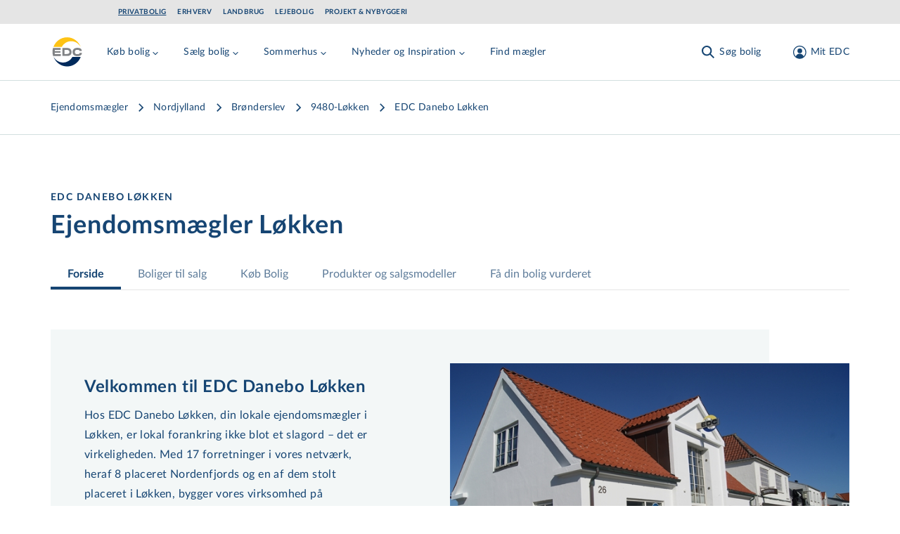

--- FILE ---
content_type: text/html; charset=utf-8
request_url: https://www.edc.dk/ejendomsmaegler/loekken/danebo-loekken/?side=6
body_size: 70523
content:
<!DOCTYPE html>
<html lang="da">

<head>
    <!-- Google Tag Manager -->
<script>!function(){"use strict";function e(e){return function(e){for(var t=0,r=document.cookie.split(";");t<r.length;t++){var n=r[t].split("=");if(n[0].trim()===e)return n[1]}}(e)}function t(e){return localStorage.getItem(e)}function r(e){return window[e]}function n(e,t){var r=document.querySelector(e);return t?null==r?void 0:r.getAttribute(t):null==r?void 0:r.textContent}!function(o,i,a,c,u,l,s,v,d,f,g){var E,I,m,T;try{I=d&&(m=navigator.userAgent,(T=new RegExp("Version/([0-9._]+)(.*Mobile)?.*Safari.*").exec(m))&&parseFloat(T[1])>=16.4)?function(o,i,a){void 0===i&&(i="");var c={cookie:e,localStorage:t,jsVariable:r,cssSelector:n},u=Array.isArray(i)?i:[i];if(o&&c[o])for(var l=c[o],s=0,v=u;s<v.length;s++){var d=v[s],f=a?l(d,a):l(d);if(f)return f}else console.warn("invalid uid source",o)}(d,"_m_cookie",""):void 0}catch(e){console.error(e)}var _=o;_[c]=_[c]||[],_[c].push({"gtm.start":(new Date).getTime(),event:"gtm.js"});var p=i.getElementsByTagName(a)[0],A=I?"&bi="+encodeURIComponent(I):"",N=i.createElement(a),D=I?"kp"+v:v,R=!I&&s?s:"https://ss.edc.dk";N.async=!0,N.src=R+"/"+D+".js?id=GTM-PSRJZ7J"+A,null===(E=p.parentNode)||void 0===E||E.insertBefore(N,p)}(window,document,"script","dataLayer",0,0,"","lgsycyjg","cookie")}();</script>
<!-- End Google Tag Manager -->

    <meta charset="utf-8">
<title>Ejendomsm&#xE6;gler L&#xF8;kken | Gratis Salgstjek! | EDC Danebo</title>
<meta name="viewport" content="width=device-width, initial-scale=1.0" />
<meta name="msapplication-TileColor" content="#2b5797">
<meta name="theme-color" content="#ffffff">
<meta name="description" content="EDC Danebo L&#xF8;kken. Din lokale ejendomsm&#xE6;gler i L&#xF8;kken. F&#xE5; en tryg bolighandel med korrekt salgsvurdering, flere fremvisninger og hurtigere salg">
<link rel="canonical" href="https://www.edc.dk/ejendomsmaegler/loekken/danebo-loekken/" />
<link rel="apple-touch-icon" sizes="180x180" href="/apple-touch-icon.png">
<link rel="manifest" href="/site.webmanifest">
<link rel="mask-icon" color="#5bbad5" href="/safari-pinned-tab.svg">
<meta property="og:type" content="website" />
<meta property="og:site_name" content="Ejendomsm&#xE6;gler - EDC er Danmarks st&#xF8;rste ejendomsm&#xE6;glerk&#xE6;de" />
<meta property="og:url" content="https://www.edc.dk/ejendomsmaegler/loekken/danebo-loekken/?side=6" />
<meta property="og:title" content="EDC Danebo L&#xF8;kken, 948, 9480" />
<meta name="twitter:card" content="summary_large_image" />
<meta name="twitter:title" content="EDC Danebo L&#xF8;kken, 948, 9480" />
    <meta property="og:description" content="EDC Danebo L&#xF8;kken, 948, S&#xF8;ndergade 26, 9480" />
    <meta name="twitter:description" content="EDC Danebo L&#xF8;kken, 948, S&#xF8;ndergade 26, 9480" />

    <meta name="twitter:image" content="https://billeder.edc.dk/edcmedia/2020/01-January/13/51066017-4777-4fcc-8b4f-c3426dab19f8_Size650x390.jpg?fit=max&w=1200&h=630" />
        <meta name="twitter:image:alt" content="Billede til EDC Danebo L&#xF8;kken" />
	<meta property="og:image" content="https://billeder.edc.dk/edcmedia/2020/01-January/13/51066017-4777-4fcc-8b4f-c3426dab19f8_Size650x390.jpg?fit=max&w=1200&h=630" />
        <meta property="og:image:secure_url" content="https://billeder.edc.dk/edcmedia/2020/01-January/13/51066017-4777-4fcc-8b4f-c3426dab19f8_Size650x390.jpg?fit=max&w=1200&h=630" />


    <link rel="preload" href="/assets/fonts/LatoLatin-Regular.woff2" as="font" type="font/woff2" crossOrigin="anonymous">
<link rel="preload" href="/assets/fonts/LatoLatin-Bold.woff2" as="font" type="font/woff2" crossOrigin="anonymous">
<link rel="preload" href="/assets/fonts/Manus-subset.woff2" as="font" type="font/woff2" crossOrigin="anonymous">
<link rel="preload" as="style" href="/assets/entry-client-e6d37691.css">
<link rel="stylesheet" type="text/css" href="/assets/entry-client-e6d37691.css">
<script type="module" src="/assets/entry-client.57a157a9.js"></script>
<link rel="modulepreload" href="/assets/Footer.1769440119172.js">
<link rel="modulepreload" href="/assets/HtmlText.1769440119172.js">
<link rel="modulepreload" href="/assets/Image.1769440119172.js">
<link rel="modulepreload" href="/assets/image-helpers.1769440119172.js">
<link rel="modulepreload" href="/assets/screens.1769440119172.js">
<link rel="modulepreload" href="/assets/hyphenation.1769440119172.js">
<link rel="modulepreload" href="/assets/HyphenatedText.1769440119172.js">
<link rel="modulepreload" href="/assets/Sprite.1769440119172.js">
<link rel="modulepreload" href="/assets/AnimateHeight.1769440119172.js">
<link rel="modulepreload" href="/assets/LazyAnimatePresence.1769440119172.js">
<link rel="modulepreload" href="/assets/LazyMotionFeatures.1769440119172.js">
<link rel="modulepreload" href="/assets/index.1769440119172.js">
<link rel="modulepreload" href="/assets/index.17694401191722.js">
<link rel="modulepreload" href="/assets/warn-once.1769440119172.js">
<link rel="modulepreload" href="/assets/useMedia.1769440119172.js">
<link rel="modulepreload" href="/assets/Header.1769440119172.js">
<link rel="modulepreload" href="/assets/GlobalHeader.1769440119172.js">
<link rel="modulepreload" href="/assets/useDimensions.1769440119172.js">
<link rel="modulepreload" href="/assets/useIsomorphicLayoutEffect.1769440119172.js">
<link rel="modulepreload" href="/assets/index.17694401191725.js">
<link rel="modulepreload" href="/assets/ResizeObserver.1769440119172.js">
<link rel="modulepreload" href="/assets/NotificationBanner.1769440119172.js">
<link rel="modulepreload" href="/assets/transition.1769440119172.js">
<link rel="modulepreload" href="/assets/render.1769440119172.js">
<link rel="modulepreload" href="/assets/open-closed.1769440119172.js">
<link rel="modulepreload" href="/assets/disposables.1769440119172.js">
<link rel="modulepreload" href="/assets/use-disposables.1769440119172.js">
<link rel="modulepreload" href="/assets/dialog.1769440119172.js">
<link rel="modulepreload" href="/assets/keyboard.1769440119172.js">
<link rel="modulepreload" href="/assets/bugs.1769440119172.js">
<link rel="modulepreload" href="/assets/hidden.1769440119172.js">
<link rel="modulepreload" href="/assets/use-watch.1769440119172.js">
<link rel="modulepreload" href="/assets/description.1769440119172.js">
<link rel="modulepreload" href="/assets/use-outside-click.1769440119172.js">
<link rel="modulepreload" href="/assets/disclosure.1769440119172.js">
<link rel="modulepreload" href="/assets/use-resolve-button-type.1769440119172.js">
<link rel="modulepreload" href="/assets/fetch-json.1769440119172.js">
<link rel="modulepreload" href="/assets/useMutation.esm.1769440119172.js">
<link rel="modulepreload" href="/assets/MediaQuery.1769440119172.js">
<link rel="modulepreload" href="/assets/UserDialog.1769440119172.js">
<link rel="modulepreload" href="/assets/index.17694401191726.js">
<link rel="modulepreload" href="/assets/state.1769440119172.js">
<link rel="modulepreload" href="/assets/index.esm.1769440119172.js">
<link rel="modulepreload" href="/assets/FormFields.1769440119172.js">
<link rel="modulepreload" href="/assets/Input.1769440119172.js">
<link rel="modulepreload" href="/assets/FormError.1769440119172.js">
<link rel="modulepreload" href="/assets/useId.1769440119172.js">
<link rel="modulepreload" href="/assets/Checkbox.1769440119172.js">
<link rel="modulepreload" href="/assets/EmailInput.1769440119172.js">
<link rel="modulepreload" href="/assets/validation-rules.1769440119172.js">
<link rel="modulepreload" href="/assets/index.17694401191728.js">
<link rel="modulepreload" href="/assets/Signup.1769440119172.js">
<link rel="modulepreload" href="/assets/utils.1769440119172.js">
<link rel="modulepreload" href="/assets/Wizard.1769440119172.js">
<link rel="modulepreload" href="/assets/FormTitle.1769440119172.js">
<link rel="modulepreload" href="/assets/usePrevious.1769440119172.js">
<link rel="modulepreload" href="/assets/PasswordInput.1769440119172.js">
<link rel="modulepreload" href="/assets/FormSubmissionError.1769440119172.js">
<link rel="modulepreload" href="/assets/ApiErrorMessage.1769440119172.js">
<link rel="modulepreload" href="/assets/PickAgencyInput.1769440119172.js">
<link rel="modulepreload" href="/assets/useQuery.esm.1769440119172.js">
<link rel="modulepreload" href="/assets/useBaseQuery.esm.1769440119172.js">
<link rel="modulepreload" href="/assets/comboBoxElements.1769440119172.js">
<link rel="modulepreload" href="/assets/use-tracked-pointer.1769440119172.js">
<link rel="modulepreload" href="/assets/match-sorter.esm.1769440119172.js">
<link rel="modulepreload" href="/assets/extends.1769440119172.js">
<link rel="modulepreload" href="/assets/ZipCodeInput.1769440119172.js">
<link rel="modulepreload" href="/assets/PhoneNumberInput.1769440119172.js">
<link rel="modulepreload" href="/assets/Disclaimer.1769440119172.js">
<link rel="modulepreload" href="/assets/ConsentInput.1769440119172.js">
<link rel="modulepreload" href="/assets/FullNameInput.1769440119172.js">
<link rel="modulepreload" href="/assets/FormContainer.1769440119172.js">
<link rel="modulepreload" href="/assets/Modal.1769440119172.js">
<link rel="modulepreload" href="/assets/ForgotPasswordForm.1769440119172.js">
<link rel="modulepreload" href="/assets/ConfirmedSubmitMessage.1769440119172.js">
<link rel="modulepreload" href="/assets/EmailStep.1769440119172.js">
<link rel="modulepreload" href="/assets/atomStorageKeys.1769440119172.js">
<link rel="modulepreload" href="/assets/useMenuCounter.1769440119172.js">
<link rel="modulepreload" href="/assets/popover.1769440119172.js">
<link rel="modulepreload" href="/assets/downshift.esm.1769440119172.js">
<link rel="modulepreload" href="/assets/index.17694401191724.js">
<link rel="modulepreload" href="/assets/tslib.es6.1769440119172.js">
<link rel="modulepreload" href="/assets/useLockBodyScroll.1769440119172.js">
<link rel="modulepreload" href="/assets/index.176944011917211.js">
<link rel="modulepreload" href="/assets/getZipCodeParam.1769440119172.js">
<link rel="modulepreload" href="/assets/useSearchParams.1769440119172.js">
<link rel="modulepreload" href="/assets/Logo.1769440119172.js">
<link rel="modulepreload" href="/assets/local-agency-pages-tabs-menu.1769440119172.js">
<link rel="icon" type="image/svg+xml" href="/assets/favicon.svg">

    <script async data-ch='edc_dk' class='ct_clicktrue_68310' data-jsonp="onCheqResponse" src="https://euob.healthroundprince.com/sxp/i/fee768ebf5b36e7ec0d7c448accf9c11.js">
    </script>
    
    
</head>
<body class="theme-privat">
<noscript>
    <iframe src='https://obseu.healthroundprince.com/ns/fee768ebf5b36e7ec0d7c448accf9c11.html?ch=edc_dk'
            width='0' height='0' style='display:none'></iframe>
</noscript>
<div id="app-banner"></div>

<!-- Google Tag Manager (noscript) -->
<noscript><iframe src="https://ss.edc.dk/ns.html?id=GTM-PSRJZ7J" height="0" width="0" style="display:none;visibility:hidden"></iframe></noscript>
<!-- End Google Tag Manager (noscript) -->

<div id="root" class="grid min-h-screen grid-rows-layout">
    <header data-module="Header" class="sticky top-0 lg:top-[-2.125rem] max-w-screen z-40" data-id="e83fda85c5024ee2"><a href="#main" class="skip-link focus-outline z-50 mx-auto max-w-screen-xl bg-secondary-light p-4 text-center">Gå til hovedindhold</a><div class="hidden bg-grey erhverv:bg-primary lg:flex lg:items-center"><div class=" gap-4 overflow-x-auto bg-grey erhverv:bg-primary container grid grid-cols-12 items-center md:px-6 lg:px-8"><ul class="col-span-12 flex flex-row flex-wrap py-3 md:col-span-10 lg:col-start-2 lg:py-2"><li><a href="/" class="focus-outline block py-1 px-2 text-primary hover:text-hover hover:opacity-100 erhverv:text-secondary erhverv:hover:text-white text-xs font-bold uppercase leading-none tracking-wider md:px-0 lg:text-xxs mr-4 underline">Privatbolig</a></li><li><a href="/erhverv/" class="focus-outline block py-1 px-2 text-primary hover:text-hover hover:opacity-100 erhverv:text-secondary erhverv:hover:text-white text-xs font-bold uppercase leading-none tracking-wider md:px-0 lg:text-xxs mr-4 opacity-50 lg:opacity-100">Erhverv</a></li><li><a href="/landbrug/" class="focus-outline block py-1 px-2 text-primary hover:text-hover hover:opacity-100 erhverv:text-secondary erhverv:hover:text-white text-xs font-bold uppercase leading-none tracking-wider md:px-0 lg:text-xxs mr-4 opacity-50 lg:opacity-100">Landbrug</a></li><li><a href="/leje/" class="focus-outline block py-1 px-2 text-primary hover:text-hover hover:opacity-100 erhverv:text-secondary erhverv:hover:text-white text-xs font-bold uppercase leading-none tracking-wider md:px-0 lg:text-xxs mr-4 opacity-50 lg:opacity-100">Lejebolig</a></li><li><a href="/projekt/" class="focus-outline block py-1 px-2 text-primary hover:text-hover hover:opacity-100 erhverv:text-secondary erhverv:hover:text-white text-xs font-bold uppercase leading-none tracking-wider md:px-0 lg:text-xxs opacity-50 lg:opacity-100">Projekt &amp; Nybyggeri</a></li></ul></div></div><div style="transform:translateY(undefined) translateZ(0)"><div class="bg-white text-primary md:border-b md:border-secondary-dusty"><div class="container pr-2 lg:pr-8 flex items-start justify-between py-4"><div class="flex w-fit lg:mr-8" style="min-height:48px;min-width:48px"><a href="/" class="focus-outline inline-block align-middle" aria-label="Private"><svg width="48" height="48" viewBox="0 0 48 48" focusable="false" class="h-12 w-12"><path fill="#FFF" d="M23.824.003C10.668.003.004 10.668.004 23.824c0 13.156 10.664 23.821 23.82 23.821s23.821-10.665 23.821-23.82C47.645 10.667 36.98.002 23.825.002z"></path><path fill="#808285" d="M16.87 29.586v-11.29h5.794c1.138 0 2.017.052 2.69.208.673.103 1.293.362 1.81.621.829.466 1.45 1.14 1.915 1.968.466.88.673 1.864.673 3.004 0 1.087-.207 2.02-.621 2.848a4.063 4.063 0 01-1.863 1.864c-.517.31-1.086.466-1.707.621-.62.104-1.604.156-2.897.156h-5.795zm5.225-8.648h-2.328v5.955h2.328c1.655 0 2.845-.207 3.57-.673.724-.466 1.138-1.191 1.138-2.227 0-1.036-.414-1.76-1.19-2.279-.776-.57-1.966-.776-3.518-.776zm15.727 8.855c-2.12 0-3.725-.518-4.863-1.502-1.138-1.035-1.707-2.485-1.707-4.35 0-1.812.62-3.262 1.81-4.298s2.898-1.553 5.07-1.553c2.122 0 3.829.414 4.967 1.45.414.362.724.828.931 1.398.156.466.31.984.26 1.553h-3.105c-.052-.31-.103-.466-.362-.725-.259-.31-.88-.621-1.345-.725a7.661 7.661 0 00-1.604-.155c-1.086 0-1.914.155-2.535.725-.62.57-.88 1.45-.88 2.434 0 .984.31 1.812.88 2.33.569.518 1.449.673 2.587.673.62 0 1.19 0 1.707-.103.414-.104.828-.207 1.138-.466.362-.311.517-.673.57-1.243h3.103c0 1.398-.414 2.537-1.397 3.21-1.241.984-2.948 1.347-5.225 1.347zM6.678 18.297h7.656v2.64H6.057c-.104.57-.155 1.192-.207 1.761h8.07v2.383H5.799c.052.621.104 1.19.207 1.812h8.485v2.745H3.47a21.02 21.02 0 01-.776-5.697v-1.45c.103-1.398.31-2.796.673-4.143v-.207l3.31.156z"></path><path fill="#FEC315" d="M23.35 3.091c8.974 0 16.615 5.9 19.487 14.116-2.513-5.056-7.692-8.585-13.59-8.585-5.743 0-10.717 3.265-13.332 8.111H4.017C6.992 8.78 14.53 3.091 23.35 3.091"></path><path fill="#002A5C" d="M42.837 30.914c-2.974 7.976-10.513 13.643-19.333 13.643-8.974 0-16.615-5.877-19.487-14.116 2.564 5.09 7.744 8.554 13.641 8.554 5.744 0 10.77-3.254 13.333-8.081h11.846z"></path></svg></a></div><nav class="flex h-full w-full items-center justify-end md:justify-between"><div class="flex h-full items-center overflow-hidden lg:-ml-1 lg:pl-1" style="min-height:48px"><div class="hidden items-center lg:flex xl:hidden"><button class="focus-outline mr-2 hidden p-2 hover:text-hover sm:pl-0 lg:inline-block xl:hidden" aria-label="Menu" data-testid="menu-tablet"><svg width="24" height="24" viewBox="0 0 24 24" focusable="false"><g fill="currentColor"><path d="M4.222 2.808l16.97 16.97-1.414 1.414-16.97-16.97z" class="burger-top !origin-center"></path><path d="M4.222 2.808l16.97 16.97-1.414 1.414-16.97-16.97z" class="burger-middle !origin-center"></path><path d="M2.808 19.778l16.97-16.97 1.414 1.414-16.97 16.97z" class="burger-bottom !origin-center"></path></g></svg></button><div style="overflow:visible;white-space:normal"></div></div><div class="hidden whitespace-nowrap xl:block"><div style="opacity:1;white-space:normal;transform:translateX(none) translateZ(0)"><div><div class="mr-4 inline-block lg:mr-8" data-headlessui-state=""><button class="focus-outline py-2 text-sm tracking-wide text-primary hover:text-hover" data-attr="menu-button" type="button" aria-expanded="false" data-headlessui-state=""><span class="flex items-center">Køb bolig<svg class="mt-1 h-4 w-4 transition-transform duration-200"><use xlink:href="/assets/sprites-91357f84.svg#arrow-menu-down"></use></svg></span></button></div><div class="mr-4 inline-block lg:mr-8" data-headlessui-state=""><button class="focus-outline py-2 text-sm tracking-wide text-primary hover:text-hover" data-attr="menu-button" type="button" aria-expanded="false" data-headlessui-state=""><span class="flex items-center">Sælg bolig<svg class="mt-1 h-4 w-4 transition-transform duration-200"><use xlink:href="/assets/sprites-91357f84.svg#arrow-menu-down"></use></svg></span></button></div><div class="mr-4 inline-block lg:mr-8" data-headlessui-state=""><button class="focus-outline py-2 text-sm tracking-wide text-primary hover:text-hover" data-attr="menu-button" type="button" aria-expanded="false" data-headlessui-state=""><span class="flex items-center">Sommerhus<svg class="mt-1 h-4 w-4 transition-transform duration-200"><use xlink:href="/assets/sprites-91357f84.svg#arrow-menu-down"></use></svg></span></button></div><div class="mr-4 inline-block lg:mr-8" data-headlessui-state=""><button class="focus-outline py-2 text-sm tracking-wide text-primary hover:text-hover" data-attr="menu-button" type="button" aria-expanded="false" data-headlessui-state=""><span class="flex items-center">Nyheder og Inspiration<svg class="mt-1 h-4 w-4 transition-transform duration-200"><use xlink:href="/assets/sprites-91357f84.svg#arrow-menu-down"></use></svg></span></button></div><a class="focus-outline mr-4 inline-block py-2 text-sm tracking-wide text-primary hover:text-hover lg:mr-8" href="/ejendomsmaegler/">Find mægler</a></div></div></div></div><div style="overflow:visible" class="block grow"></div><div class="shrink-0 transition-opacity duration-200"><div><div class="flex space-x-2 md:mx-0 md:space-x-8"><div class="hidden lg:flex"><button class="focus-outline h-full p-2 active:text-hover md:px-0 md:hover:text-hover" aria-label="Søg bolig"><span class="flex items-center text-sm leading-none tracking-wide"><svg class="h-6 w-6 md:mr-1"><use xlink:href="/assets/sprites-91357f84.svg#search"></use></svg><span class="hidden whitespace-pre md:inline">Søg bolig</span></span></button></div><div class="lg:hidden"><button class="focus-outline h-full p-2 active:text-hover md:px-0 md:hover:text-hover" aria-label="Søg bolig"><span class="flex items-center text-sm leading-none tracking-wide"><svg class="h-6 w-6 md:mr-1"><use xlink:href="/assets/sprites-91357f84.svg#search"></use></svg><span class="hidden whitespace-pre md:inline">Søg bolig</span></span></button></div><button class="focus-outline h-full p-2 active:text-hover md:px-0 md:hover:text-hover" aria-label="Mit EDC"><span class="flex items-center text-sm leading-none tracking-wide"><svg class="h-6 w-6 lg:ml-2.5 lg:mr-1"><use xlink:href="/assets/sprites-91357f84.svg#profile"></use></svg><span class="hidden whitespace-pre md:inline">Mit EDC</span></span></button><button class="focus-outline p-2 lg:hidden" aria-label="Menu" data-testid="menu-mobile"><svg width="24" height="24" viewBox="0 0 24 24" focusable="false"><g fill="currentColor"><path d="M4.222 2.808l16.97 16.97-1.414 1.414-16.97-16.97z" class="burger-top !origin-center"></path><path d="M4.222 2.808l16.97 16.97-1.414 1.414-16.97-16.97z" class="burger-middle !origin-center"></path><path d="M2.808 19.778l16.97-16.97 1.414 1.414-16.97 16.97z" class="burger-bottom !origin-center"></path></g></svg></button></div></div></div></nav></div></div></div></header><script type="application/json">{"logoLink":{"href":"/","label":"Private"},"divisions":[{"href":"/","label":"Privatbolig","active":true},{"href":"/erhverv/","label":"Erhverv"},{"href":"/landbrug/","label":"Landbrug"},{"href":"/leje/","label":"Lejebolig"},{"href":"/projekt/","label":"Projekt & Nybyggeri"}],"menuItems":[{"title":"Køb bolig","categories":[{"title":"Køb af bolig","links":[{"href":"/bolig/villa/","label":"Villa","target":"_blank"},{"href":"/bolig/andelsbolig/","label":"Andelsbolig"},{"href":"/bolig/ejerlejlighed/","label":"Ejerlejlighed"},{"href":"/bolig/raekkehus/","label":"Rækkehus"},{"href":"/bolig/villalejlighed/","label":"Villalejlighed","target":"_blank"},{"href":"/bolig/landejendom/","label":"Landejendom"}]},{"title":"Øvrige","links":[{"href":"https://www.edc.dk/bolig/sommerhus/","label":"Sommerhus"},{"href":"/bolig/fritidsgrund/","label":"Fritidsgrund"},{"href":"/bolig/helaarsgrund/","label":"Helårsgrund"},{"href":"/koeb-bolig/projektbolig-grunde/","label":"Projektbolig- og grunde"}]},{"title":"Hjælp til køb","links":[{"href":"/koeb-bolig/saadan-koeber-du/","label":"Sådan køber du","target":"_blank"},{"href":"/koeb-bolig/koeberkartotek/","label":"Køberkartotek"},{"href":"/koeb-bolig/koeberraadgivning/","label":"Køberrådgivning"},{"href":"/koeb-bolig/foraeldrekoeb/","label":"Forældrekøb"},{"href":"/koeb-bolig/andelsbolig/","label":"Andelsbolig"},{"href":"/koeb-bolig/laan-og-finansiering/","label":"Lån og finansiering"},{"href":"/koeb-bolig/forsikring/","label":"Forsikring"},{"href":"/koeb-bolig/koeb-i-udlandet/","label":"Køb i udlandet"}]}],"cta":{"description":"Søg blandt alle boliger i Danmark. \nSe de nyeste først.","link":{"href":"/soeg/?pageNr=1&sort=26","label":"Søg blandt alle boliger til salg"},"buttonColor":"primary-blue","buttonSize":"secondary","blockAlignment":"center"}},{"title":"Sælg bolig","categories":[{"title":"Salg af bolig","links":[{"href":"/saelg-bolig/saadan-saelger-du/","label":"Sådan sælger du"},{"href":"/saelg-bolig/bestil-salgstjek/","label":"Bestil Salgstjek"},{"href":"/saelg-bolig/salg-i-udlandet/","label":"Salg i udlandet"},{"href":"/saelg-bolig/faa-et-kvikestimat/","label":"Få et kvikestimat"},{"href":"/saelg-bolig/solgte-ejendomme/","label":"Boligindeks"}]},{"title":"Hjælp til salg","links":[{"href":"/saelg-bolig/salgsproces/","label":"Salgsproces"},{"href":"/koebermatch/","label":"Købermatch"},{"href":"/saelg-bolig/projektraadgivning/","label":"Projektrådgivning"},{"href":"/saelg-bolig/fordele-med-edc/","label":"Fordele med EDC"},{"href":"/koeb-bolig/forsikring/","label":"Forsikring"}]}],"cta":{"description":"Overvejer du at sælge og vil vide, hvad din bolig er værd?","link":{"href":"/saelg-bolig/bestil-salgstjek/","label":"Bestil Salgstjek"},"buttonColor":"aqua","buttonSize":"primary","blockAlignment":"center"}},{"title":"Sommerhus","categories":[{"title":"Sommerhuse","links":[{"href":"/bolig/sommerhus/","label":"Køb sommerhus"},{"href":"/sommerhuse/saelg-dit-sommerhus/","label":"Sælg dit sommerhus"},{"href":"/sommerhuse/lej-et-sommerhus/","label":"Lej et sommerhus"},{"href":"/sommerhuse/udlej-dit-sommerhus/","label":"Udlej dit sommerhus"}]}],"cta":{"description":"Søg blandt alle sommerhuse i Danmark. Se de nyeste først.","link":{"href":"/soeg/?pageNr=1&ejd-typer=5,6&sort=26","label":"Søg blandt alle sommerhuse"},"buttonColor":"aqua","buttonSize":"secondary","blockAlignment":"center"}},{"title":"Nyheder og Inspiration","categories":[{"title":"Nyheder og Inspiration","links":[{"href":"/om-edc/nyt-fra-edc/nyhedsbrev/","label":"Nyhedsbrev"},{"href":"/nyhedsartikler/","label":"Nyhedsartikler"},{"href":"/boliginspiration/","label":"Boliginspiration"},{"href":"/salgspriser/","label":"Historiske salgspriser"}]}]},{"title":"Find mægler","link":{"href":"/ejendomsmaegler/","label":"Find mægler"}}],"login":{"returnUrl":"/ejendomsmaegler/loekken/danebo-loekken/?side=6","openOnLoad":false,"headline":"Login på Mit EDC","description":"På Mit EDC får du adgang til en masse fordele, når du søger efter en ny bolig eller skal sælge","isActiveForm":false,"moduleName":"Login","hide":false},"signup":{"config":{"id":"7f88b7ae-4b56-4d40-b8c2-c9842f2ed5f2","formId":2956},"consents":[{"name":"CommercialConsent","required":false,"label":"Ja tak, EDC må kontakte mig med tilbud og informationer relateret til ejendomsmarkedet.","checked":false,"disabled":false},{"name":"NewsLetterSubscribe","required":false,"label":"Ja tak, jeg ønsker EDC's nyhedsbrev om ejendomsmarkedet.","checked":false,"disabled":false}],"disclaimer":{"disclaimerTextShort":"<p><br>Jeg giver samtykke til, at EDC-gruppen må anvende mine oplysninger til at kontakte mig med nyheder, informationer, tilbud og markedsføring af ydelser inden for ejendomsrelaterede områder via elektronisk post, herunder e-mail og sms, telefon eller brev. EDC-gruppen videregiver ikke mine oplysninger til tredjemand, og samtykket kan altid tilbagekaldes via <a href=\"mailto:edc@edc.dk\">e-mail</a>.</p>","disclaimerTextLong":"<p><br>EDC-gruppen består af EDC-gruppen a/s, EDC-partner a/s, EDC-holding a/s, Feriepartner Danmark A/S samt de ejendomsmæglerfirmaer og feriehusudlejningsfirmaer, som udgør en del af EDC-kæden og/eller Feriepartner Danmark-kæden.&nbsp;Det er kun selskaberne i EDC-gruppen, som må dele dine oplysninger med hinanden, ligesom det kun er selskaberne i EDC-gruppen, som må kontakte dig, medmindre du specifikt har givet samtykke til kontakt fra EDC-gruppens samarbejdspartnere. Vores nyheder, informationer, tilbud og markedsføring vil især være henvendt til personer, der påtænker at sælge, købe eller udleje en bolig.</p>\n<p>Kommer der fremover andre relevante produktgrupper eller nye måder at kommunikere på, kan EDC-gruppen benytte dette samtykke til at orientere dig og spørge dig, om du ønsker at opdatere dit samtykke eller dine data. EDC-gruppen videregiver ikke dine kontaktoplysninger til personer eller selskaber udenfor EDC-gruppen, medmindre du har givet en forudgående specifik tilladelse hertil.</p>\n<p>Læs yderligere information om, hvordan EDC-gruppen behandler dine <a href=\"/om-edc/politikker/privatlivspolitik/\" title=\"Privatlivspolitik\">personoplysninger</a>. Yderligere information om EDC-kæden kan læses på&nbsp;<a rel=\"noopener\" href=\"/om-edc/\" target=\"_blank\" title=\"Om EDC\">www.edc.dk/om-edc</a>&nbsp;og yderligere information om Feriepartner Danmark-kæden kan læses på&nbsp;<a rel=\"noopener\" href=\"http://www.feriepartner.dk/om-os/\" target=\"_blank\" title=\"Læs mere om feriepartner.dk\">www.feriepartner.dk/om-os/</a>.</p>\n<p>Hvis du ønsker information om de data, EDC-gruppen har om dig og mulighed for at opdatere dine data, kan du henvende dig via <a href=\"mailto:edc@edc.dk\">e-mail</a>.</p>"},"confirmationHeadline":"Tak!","confirmationDescription":"Du er nu oprettet og logget ind. Du har fået en mail med yderligere oplysninger.","contactInfoHeadline":"Tilmeld Mit EDC","contactInfoDescription":"Angiv dine kontaktinformationer","pickAgencyDescription":"Vælg din mægler","emailAndPasswordHeadline":"Tilmeld Mit EDC","emailAndPasswordDescription":"Angiv din mail og ønsket password","features":[{"description":"Samlet overblik over din ejendomshandel","image":{"src":"https://www.edc.dk/media/epkbmdtt/magnifying-glass-chart-light.svg?v=1d909788f112010","alt":""}},{"description":"Adgang til køberkartotek","image":{"src":"https://www.edc.dk/media/a52ajq2x/koeberkartotek.svg?v=1dc36d7e9525d70","alt":""}},{"description":"Attraktive fordele og rabatter","image":{"src":"https://www.edc.dk/media/xgpg5hh3/stars-light.svg?v=1d909788aa7f990","alt":""}}],"moduleName":"Signup","hide":false},"search":{"caseSearchUrl":"/soeg/"},"searchQueryKeys":{"polygonarea":"n-omr","municipal":"kommune","zipcode":"postnr","citylocation":"stednavn","streetname":"vej","agency":"maegler"},"searchIdKey":"searchId","savedSearchesUrl":"/mit-edc/gemte-soegninger/","buyersProfileFormId":"","fixedHeader":false,"forgotPassword":{"config":{"id":"160a4756-fb80-4cd0-8cb4-d9857d287e39","formId":3263,"view":"embedded"},"confirmationHeadline":"Sådan! ","confirmationDescription":"<p>Vi har sendt en mail med din nye adgangskode til Mit EDC.</p>\n<p>Din adgangskode er sendt til: <strong>$email</strong></p>","forgotPasswordHeadline":"Har du glemt din adgangskode?","forgotPasswordDescription":"<p>Indtast din mail og få tilsendt en ny adgangskode.</p>","moduleName":"ForgotPasswordForm","hide":false},"paramsToClearOnAuthorization":["auth","ReturnUrl","customerCaseId"],"notification":"","resultCountTitleTemplate":"$resultCount af $totalCount boliger","centeredContent":true,"moduleName":"Header","hide":false}</script>
    <main id="main" class="max-w-screen">
        
    	<div data-server-module="SeoBreadcrumbs" class="border-b border-secondary-dusty bg-white lg:py-5"><div class="container md:grid md:grid-cols-12 md:gap-4"><div class="overflow-auto py-2 md:col-span-10 md:col-start-1"><nav aria-label="Brødkrummer"><ul class="flex" itemscope="" itemType="http://schema.org/BreadcrumbList"><li itemProp="itemListElement" class="flex items-center whitespace-nowrap" itemscope="" itemType="http://schema.org/ListItem"><a itemProp="item" class="style-paragraph-sm lg:style-paragraph hover:text-hover erhverv:text-business-azure-green erhverv:hover:text-business-brand-blue" href="/ejendomsmaegler/"><span itemProp="name">Ejendomsmægler</span><meta content="1" itemProp="position"/></a></li><li itemProp="itemListElement" class="flex items-center whitespace-nowrap" itemscope="" itemType="http://schema.org/ListItem"><svg class="mx-1 h-4 w-4 flex-none lg:mx-2 lg:h-5 lg:w-5 lg:pt-0" aria-hidden="true"><use xlink:href="/assets/sprites-91357f84.svg#arrow-right"></use></svg><a itemProp="item" class="style-paragraph-sm lg:style-paragraph hover:text-hover erhverv:text-business-azure-green erhverv:hover:text-business-brand-blue" href="/ejendomsmaegler/nordjylland/"><span itemProp="name">Nordjylland</span><meta content="2" itemProp="position"/></a></li><li itemProp="itemListElement" class="flex items-center whitespace-nowrap" itemscope="" itemType="http://schema.org/ListItem"><svg class="mx-1 h-4 w-4 flex-none lg:mx-2 lg:h-5 lg:w-5 lg:pt-0" aria-hidden="true"><use xlink:href="/assets/sprites-91357f84.svg#arrow-right"></use></svg><a itemProp="item" class="style-paragraph-sm lg:style-paragraph hover:text-hover erhverv:text-business-azure-green erhverv:hover:text-business-brand-blue" href="/ejendomsmaegler/broenderslev/"><span itemProp="name">Brønderslev</span><meta content="3" itemProp="position"/></a></li><li itemProp="itemListElement" class="flex items-center whitespace-nowrap" itemscope="" itemType="http://schema.org/ListItem"><svg class="mx-1 h-4 w-4 flex-none lg:mx-2 lg:h-5 lg:w-5 lg:pt-0" aria-hidden="true"><use xlink:href="/assets/sprites-91357f84.svg#arrow-right"></use></svg><a itemProp="item" class="style-paragraph-sm lg:style-paragraph hover:text-hover erhverv:text-business-azure-green erhverv:hover:text-business-brand-blue" href="/ejendomsmaegler/9480-loekken/"><span itemProp="name">9480-Løkken</span><meta content="4" itemProp="position"/></a></li><li itemProp="itemListElement" class="flex items-center whitespace-nowrap" itemscope="" itemType="http://schema.org/ListItem"><svg class="mx-1 h-4 w-4 flex-none lg:mx-2 lg:h-5 lg:w-5 lg:pt-0" aria-hidden="true"><use xlink:href="/assets/sprites-91357f84.svg#arrow-right"></use></svg><a itemProp="item" class="style-paragraph-sm lg:style-paragraph hover:text-hover erhverv:text-business-azure-green erhverv:hover:text-business-brand-blue" href="/ejendomsmaegler/loekken/danebo-loekken" aria-current="page"><span itemProp="name">EDC Danebo Løkken</span><meta content="5" itemProp="position"/></a></li></ul></nav></div></div></div>


    	<div data-module="AgencyNavigation" data-id="06f69a5975e0e72a"><!--$--><div class="container mt-10 mb-6 md:mt-20 md:mb-14"><div class="flex w-full flex-col justify-center"><div><h2 class="style-label pb-1.5">EDC Danebo Løkken</h2><h1 class="style-h1 mb-8">Ejendomsmægler Løkken</h1></div><div id="agencyTabsMenu" class="overflow-x-auto bg-white -mx-6 lg:mx-0" style="margin-top:0"><div class="bg-white"><nav class="flex w-full whitespace-nowrap"><ul class="flex grow scroll-auto whitespace-nowrap border-b border-grey first:pl-6 lg:first:pl-0"><li class="relative px-6 pb-1.5 border-b-4 border-primary font-bold text-primary"><a href="/ejendomsmaegler/loekken/danebo-loekken/" aria-current="page">Forside</a></li><li class="relative px-6 pb-1.5 border-b-4 border-transparent text-primary-dusty erhverv:text-business-pigeon-blue-light"><a href="/ejendomsmaegler/loekken/danebo-loekken/boliger-til-salg/">Boliger til salg</a></li><li class="relative px-6 pb-1.5 border-b-4 border-transparent text-primary-dusty erhverv:text-business-pigeon-blue-light"><a href="/ejendomsmaegler/loekken/danebo-loekken/koeb-bolig/">Køb Bolig</a></li><li class="relative px-6 pb-1.5 border-b-4 border-transparent text-primary-dusty erhverv:text-business-pigeon-blue-light"><a href="/ejendomsmaegler/loekken/danebo-loekken/produkter-og-salgsmodeller/">Produkter og salgsmodeller</a></li><li class="relative px-6 pb-1.5 border-b-4 border-transparent text-primary-dusty erhverv:text-business-pigeon-blue-light"><a href="/ejendomsmaegler/loekken/danebo-loekken/faa-din-bolig-vurderet/">Få din bolig vurderet</a></li></ul></nav></div></div></div></div><!--/$--></div><script type="application/json">{"heading":"Ejendomsmægler Løkken","subheading":"EDC Danebo Løkken","links":[{"href":"/ejendomsmaegler/loekken/danebo-loekken/","label":"Forside","active":true,"h1":"Ejendomsmægler Løkken","h2":"EDC Danebo Løkken"},{"href":"/ejendomsmaegler/loekken/danebo-loekken/boliger-til-salg/","label":"Boliger til salg","target":"_self","active":false,"h1":"Boliger til salg i Løkken","h2":"Find din drømmebolig i Løkken","h3":"Stort udvalg af boliger til salg - Villa, lejlighed, rækkehus"},{"href":"/ejendomsmaegler/loekken/danebo-loekken/koeb-bolig/","label":"Køb Bolig","target":"_self","active":false,"h1":"Køb Bolig i Løkken","h2":"Gode råd om boligkøb | EDC Danebo Løkken","h3":""},{"href":"/ejendomsmaegler/loekken/danebo-loekken/produkter-og-salgsmodeller/","label":"Produkter og salgsmodeller","target":"_self","active":false,"h1":"Produkter og Salgsmodeller","h2":" Vil du sælge din bolig?","h3":" - tips og rådgivning til salg af bolig"},{"href":"/ejendomsmaegler/loekken/danebo-loekken/faa-din-bolig-vurderet/","label":"Få din bolig vurderet","target":"_self","active":false,"h1":"","h2":"","h3":""}],"moduleName":"AgencyNavigation","hide":false}</script>


<div class="space-y-14 mb-14 md:mb-20 lg:space-y-30" data-layout="content">
    	<div data-module="AgencyInfo" data-id="75b44ea3bbb92715"><!--$--><section class="container mb-10 h-auto px-0 md:px-4 lg:grid lg:px-8"><div class="flex flex-col md:relative md:col-span-8 md:col-start-1 md:flex-row"><div class="relative order-1 mx-4 md:order-2 md:mx-0 md:grid md:w-full md:grid-cols-10"><div class="-mt-10 md:col-span-9 lg:mt-0"><div class="min-h-[22rem] md:min-h-[32rem] lg:min-h-[34rem] 2xl:min-h-[44rem] relative w-full bg-secondary-light md:grid md:grid-cols-12"><div class="m-10 md:col-span-6 md:m-12"><div class="whitespace-pre-line"><h2 class="style-h2 lg:style-h1 mb-4 whitespace-pre-wrap"></h2><div class="prose"><h2>Velkommen til EDC Danebo Løkken</h2><p>Hos EDC Danebo Løkken, din lokale ejendomsmægler i Løkken, er lokal forankring ikke blot et slagord – det er virkeligheden. Med 17 forretninger i vores netværk, heraf 8 placeret Nordenfjords og en af dem stolt placeret i Løkken, bygger vores virksomhed på dybtgående indsigt i området. Denne indsigt mener vi gør os til en bedre ejendomsmægler, fordi vi ikke bare sælger boliger – vi formidler hjem.</p><p>Som en del af den stærke EDC-mæglerkæde står vi unikt stærkt, når det kommer til markedsføring af boliger, udveksling af erfaringer, og kendskabet til udviklingen i landsdelen og boligmarkedet generelt. Selvom vi drager fordel af at være en del af en større kæde, er vi stadig dybt forankret lokalt. Vi har gået på de strande og nydt de udsigter, vi lovpriser. Det lokale kendskab og den personlige indlevelse er, hvad der adskiller os.</p><h2>Kend dit Løkken - mere end bare en badeby</h2><p>Løkken er ikke blot en destination; det er en følelse af historie, kultur og naturskønhed, som vi i EDC Danebo Løkken er priviligerede nok til at kalde vores hjemmebane. Byens historie strækker sig over flere århundreder og har altid været en magnet for både danske og internationale gæster. Med sine ka­rak­te­ri­sti­ske hvide badehuse langs stranden vidner Løkken om en dyb kærlighed, der går i arv fra generation til generation.</p><p>Vores by er defineret af mere end blot dens status som badeby. De gamle fiskerhuse, smukt bevarede, fortæller historier om hårdt arbejde og livet ved havet. Som ejendomsmægler i Løkken kender vi til hver en krog og hjørne af byen, og det er denne forståelse og kærlighed til Løkken, vi bringer ind i vores arbejde med boligsalg.</p><p>Turismen bringer et pulserende liv til byen, især i ferieperioder, med et væld af restauranter, caféer og aktiviteter. Men Løkken er også en by for de fastboende med alt, hvad en familie kunne ønske sig af skoler, børnehaver og handelsliv. Den nye renoverede mole og de foranderlige landskaber fra sommer til vinter illustrerer, hvorfor så mange vælger at kalde Løkken deres hjem.</p><h2>Vores tilgang til boligsalg i Løkken</h2><p>Hos EDC Danebo Løkken forstår vi, at hvert boligsalg er unikt, og at det kræver en personlig og dedikeret tilgang. Vores dybe rødder og kendskab til Løkken gør os i stand til at formidle boliger på en måde, der ikke kun handler om tal, men om følelser, drømme og fremtidige hjem. Når du vælger os som din ejendomsmægler i Løkken, vælger du et team, der går det ekstra skridt for at forstå dine behov og ønsker.</p><p>Vores tilgang til boligsalg starter med en uforpligtende salgsvurdering, hvor vi ikke kun vurderer din boligs værdi, men også rådgiver dig om, hvordan du bedst forbereder dit hjem til salg. Vi bruger vores lokale indsigt til at markedsføre din bolig, så den når ud til de rette købere, ikke kun lokalt, men også fra hele landet.</p><h2>Boligtyper i Løkken - Find dit drømmehjem</h2><p>I Løkken tilbyder vi hos EDC Danebo Løkken en mangfoldighed af boligtyper, der appellerer til enhver smag og ethvert behov. Uanset om du drømmer om et charmerende byhus med udsigt til Løkkens historiske hjerte, et fritidshus, hvor du kan skabe minder med familie og venner, eller en villa med havudsigt, hvor du kan vågne op til lyden af bølgerne hver morgen, har vi noget for dig.</p><p>Vores indsigt i det lokale ejendomsmarked sikrer, at vi kan guide dig til at finde netop det hjem, der matcher dine ønsker. Vi forstår vigtigheden af at finde et hjem, der føles rigtigt. Derfor lægger vi vægt på en personlig og engageret tilgang i vores arbejde med at formidle boliger. Vores ejen­doms­mæg­le­re i Løkken er eksperter i lokalområdet og bruger deres indsigt til at finde det perfekte match mellem boliger og købere.</p><h2>Hvordan vi markedsfører din bolig</h2><p>Når du beslutter dig for at sælge din bolig gennem EDC Danebo Løkken, tager vi din bolig under vores vinger og implementerer en mar­keds­fø­rings­stra­te­gi, der er skræddersyet til netop din ejendom. Vi anvender &quot;EDC Effekt&quot;-strategien, som sikrer en højere synlighed af din bolig på markedet. Dette indebærer en omhyggelig udvælgelse af de mest effektive kanaler for netop din bolig – fra lokale aviser til de mest besøgte online platforme.</p><p>Vores mål er ikke blot at vise din bolig frem, men at fortælle en historie, der tiltaler potentielle købere. Ved at bruge professionel ejen­doms­fo­to­gra­fe­ring og udarbejde overbevisende boligannoncer, sikrer vi, at din bolig præsenteres fra sin bedste side. Vi forstår, at et billede kan sige mere end tusind ord, og derfor lægger vi stor vægt på at fremhæve din boligs unikke egenskaber og charme.</p><p>At være en del af EDC-mæglerkæden giver os adgang til et landsdækkende køberkartotek, hvilket betyder, at din bolig bliver eksponeret for et bredt publikum af potentielle købere fra hele Danmark. Denne tilgang sikrer, at vi kan finde den rette køber til din bolig hurtigt og effektivt.</p><h2>Gratis salgstjek og vurdering</h2><p>Hos EDC Danebo Løkken ved vi, at beslutningen om at sælge din bolig er stor og ofte ledsaget af mange spørgsmål og usikkerheder. Derfor tilbyder vi et gratis salgstjek og en grundig professionel vurdering af din bolig. Dette første skridt er afgørende for en vellykket bolighandel, da det giver dig et klart billede af, hvad du kan forvente af salgsprocessen.</p><p>Vores lokale ejen­doms­mæg­le­re i Løkken har fingeren på pulsen og kender ejen­doms­mar­ke­det til bunds. Denne viden kombineret med vores omfattende erfaring sikrer, at vi kan give dig den mest nøjagtige og realistiske vurdering af din boligs værdi. Vi forstår vigtigheden af at sætte den rigtige pris fra starten, for at tiltrække de rette købere og opnå det bedste salg.</p><p>Under vurderingen tager vi højde for alle aspekter af din bolig, fra beliggenhed og stand til mar­keds­ud­vik­lin­gen i Løkken. Vi rådgiver også om eventuelle forbedringer, der kan øge din boligs værdi og tiltale potentielle købere. Vores mål er at sikre, at du føler dig tryg igennem hele salgsprocessen og er velinformeret om hver eneste detalje.</p><h2>Kontakt EDC Danebo Løkken</h2><p>Hvis du overvejer at sælge din bolig i Løkken, eller hvis du er på udkig efter dit drømmehjem i dette skønne område, så er EDC Danebo Løkken her for at hjælpe dig. Vi tilbyder en uforpligtende samtale, hvor vi kan drøfte dine behov og ønsker, og hvordan vi bedst kan assistere dig i processen, uanset om det drejer sig om salg, køb, eller blot en orienterende snak om boligmarkedet i Løkken.</p><p>Vores team af lokale ejen­doms­mæg­le­re står klar til at dele deres omfattende viden og erfaring med dig, så du kan træffe informerede beslutninger. Vi forstår, at en bolighandel er en stor beslutning, og vi ønsker at gøre processen så gnidningsløs og tryg som muligt for dig. Med vores dybe lokalkendskab og specialiserede indsigt i ejen­doms­mar­ke­det i Løkken, er vi din ideelle partner i jagten på det perfekte hjem eller i salget af din nuværende bolig.</p><p>Kontakt os i dag for et gratis og uforpligtende møde, hvor vi kan tale om dine muligheder og hvordan vi kan hjælpe dig med at realisere dine boligdrømme i Løkken. Lad os sammen finde vejen til dit næste hjem eller sikre det bedst mulige salg af din nuværende bolig. Vi glæder os til at høre fra dig!</p><p>EDC Danebo Løkken – din lokale ejendomsmægler i Løkken, som forstår værdien af personlig service og dedikation.</p></div></div></div></div></div></div><div class="relative -z-10 md:absolute md:-top-14 md:right-0 md:z-10 md:w-1/2 lg:-top-4 xl:-top-4"><div class="aspect-w-16 aspect-h-11 relative w-full md:aspect-w-3 md:aspect-h-2"><div class="child-fill md:translate-y-16 child-fill absolute inset-0 h-full md:relative md:translate-y-16 md:opacity-100 md:transition md:duration-500"><span class="absolute inset-0 h-full w-full bg-cover bg-center" style="background-size:cover;background-position:center;background-image:url(https://billeder.edc.dk/edcmedia/2020/01-January/13/51066017-4777-4fcc-8b4f-c3426dab19f8_Size650x390.jpg?auto=compress%2Cformat&amp;fit=crop&amp;w=64&amp;h=64&amp;dpr=1&amp;q=50&amp;blur=64)"></span><img decoding="async" alt="" src="[data-uri]" draggable="false" class="absolute inset-0 h-full w-full object-center transition-opacity duration-200 opacity-0 object-cover"/></div></div></div></div></section><!--/$--></div><script type="application/json">{"text":"<h2>Velkommen til EDC Danebo Løkken</h2>\n<p>Hos EDC Danebo Løkken, din lokale ejendomsmægler i Løkken, er lokal forankring ikke blot et slagord – det er virkeligheden. Med 17 forretninger i vores netværk, heraf 8 placeret Nordenfjords og en af dem stolt placeret i Løkken, bygger vores virksomhed på dybtgående indsigt i området. Denne indsigt mener vi gør os til en bedre ejendomsmægler, fordi vi ikke bare sælger boliger – vi formidler hjem.</p>\n<p>Som en del af den stærke EDC-mæglerkæde står vi unikt stærkt, når det kommer til markedsføring af boliger, udveksling af erfaringer, og kendskabet til udviklingen i landsdelen og boligmarkedet generelt. Selvom vi drager fordel af at være en del af en større kæde, er vi stadig dybt forankret lokalt. Vi har gået på de strande og nydt de udsigter, vi lovpriser. Det lokale kendskab og den personlige indlevelse er, hvad der adskiller os.</p>\n<h2>Kend dit Løkken - mere end bare en badeby</h2>\n<p>Løkken er ikke blot en destination; det er en følelse af historie, kultur og naturskønhed, som vi i EDC Danebo Løkken er priviligerede nok til at kalde vores hjemmebane. Byens historie strækker sig over flere århundreder og har altid været en magnet for både danske og internationale gæster. Med sine karakteristiske hvide badehuse langs stranden vidner Løkken om en dyb kærlighed, der går i arv fra generation til generation.</p>\n<p>Vores by er defineret af mere end blot dens status som badeby. De gamle fiskerhuse, smukt bevarede, fortæller historier om hårdt arbejde og livet ved havet. Som ejendomsmægler i Løkken kender vi til hver en krog og hjørne af byen, og det er denne forståelse og kærlighed til Løkken, vi bringer ind i vores arbejde med boligsalg.</p>\n<p>Turismen bringer et pulserende liv til byen, især i ferieperioder, med et væld af restauranter, caféer og aktiviteter. Men Løkken er også en by for de fastboende med alt, hvad en familie kunne ønske sig af skoler, børnehaver og handelsliv. Den nye renoverede mole og de foranderlige landskaber fra sommer til vinter illustrerer, hvorfor så mange vælger at kalde Løkken deres hjem.</p>\n<h2>Vores tilgang til boligsalg i Løkken</h2>\n<p>Hos EDC Danebo Løkken forstår vi, at hvert boligsalg er unikt, og at det kræver en personlig og dedikeret tilgang. Vores dybe rødder og kendskab til Løkken gør os i stand til at formidle boliger på en måde, der ikke kun handler om tal, men om følelser, drømme og fremtidige hjem. Når du vælger os som din ejendomsmægler i Løkken, vælger du et team, der går det ekstra skridt for at forstå dine behov og ønsker.</p>\n<p>Vores tilgang til boligsalg starter med en uforpligtende salgsvurdering, hvor vi ikke kun vurderer din boligs værdi, men også rådgiver dig om, hvordan du bedst forbereder dit hjem til salg. Vi bruger vores lokale indsigt til at markedsføre din bolig, så den når ud til de rette købere, ikke kun lokalt, men også fra hele landet.</p>\n<h2>Boligtyper i Løkken - Find dit drømmehjem</h2>\n<p>I Løkken tilbyder vi hos EDC Danebo Løkken en mangfoldighed af boligtyper, der appellerer til enhver smag og ethvert behov. Uanset om du drømmer om et charmerende byhus med udsigt til Løkkens historiske hjerte, et fritidshus, hvor du kan skabe minder med familie og venner, eller en villa med havudsigt, hvor du kan vågne op til lyden af bølgerne hver morgen, har vi noget for dig.</p>\n<p>Vores indsigt i det lokale ejendomsmarked sikrer, at vi kan guide dig til at finde netop det hjem, der matcher dine ønsker. Vi forstår vigtigheden af at finde et hjem, der føles rigtigt. Derfor lægger vi vægt på en personlig og engageret tilgang i vores arbejde med at formidle boliger. Vores ejendomsmæglere i Løkken er eksperter i lokalområdet og bruger deres indsigt til at finde det perfekte match mellem boliger og købere.</p>\n<h2>Hvordan vi markedsfører din bolig</h2>\n<p>Når du beslutter dig for at sælge din bolig gennem EDC Danebo Løkken, tager vi din bolig under vores vinger og implementerer en markedsføringsstrategi, der er skræddersyet til netop din ejendom. Vi anvender \"EDC Effekt\"-strategien, som sikrer en højere synlighed af din bolig på markedet. Dette indebærer en omhyggelig udvælgelse af de mest effektive kanaler for netop din bolig – fra lokale aviser til de mest besøgte online platforme.</p>\n<p>Vores mål er ikke blot at vise din bolig frem, men at fortælle en historie, der tiltaler potentielle købere. Ved at bruge professionel ejendomsfotografering og udarbejde overbevisende boligannoncer, sikrer vi, at din bolig præsenteres fra sin bedste side. Vi forstår, at et billede kan sige mere end tusind ord, og derfor lægger vi stor vægt på at fremhæve din boligs unikke egenskaber og charme.</p>\n<p>At være en del af EDC-mæglerkæden giver os adgang til et landsdækkende køberkartotek, hvilket betyder, at din bolig bliver eksponeret for et bredt publikum af potentielle købere fra hele Danmark. Denne tilgang sikrer, at vi kan finde den rette køber til din bolig hurtigt og effektivt.</p>\n<h2>Gratis salgstjek og vurdering</h2>\n<p>Hos EDC Danebo Løkken ved vi, at beslutningen om at sælge din bolig er stor og ofte ledsaget af mange spørgsmål og usikkerheder. Derfor tilbyder vi et gratis salgstjek og en grundig professionel vurdering af din bolig. Dette første skridt er afgørende for en vellykket bolighandel, da det giver dig et klart billede af, hvad du kan forvente af salgsprocessen.</p>\n<p>Vores lokale ejendomsmæglere i Løkken har fingeren på pulsen og kender ejendomsmarkedet til bunds. Denne viden kombineret med vores omfattende erfaring sikrer, at vi kan give dig den mest nøjagtige og realistiske vurdering af din boligs værdi. Vi forstår vigtigheden af at sætte den rigtige pris fra starten, for at tiltrække de rette købere og opnå det bedste salg.</p>\n<p>Under vurderingen tager vi højde for alle aspekter af din bolig, fra beliggenhed og stand til markedsudviklingen i Løkken. Vi rådgiver også om eventuelle forbedringer, der kan øge din boligs værdi og tiltale potentielle købere. Vores mål er at sikre, at du føler dig tryg igennem hele salgsprocessen og er velinformeret om hver eneste detalje.</p>\n<h2>Kontakt EDC Danebo Løkken</h2>\n<p>Hvis du overvejer at sælge din bolig i Løkken, eller hvis du er på udkig efter dit drømmehjem i dette skønne område, så er EDC Danebo Løkken her for at hjælpe dig. Vi tilbyder en uforpligtende samtale, hvor vi kan drøfte dine behov og ønsker, og hvordan vi bedst kan assistere dig i processen, uanset om det drejer sig om salg, køb, eller blot en orienterende snak om boligmarkedet i Løkken.</p>\n<p>Vores team af lokale ejendomsmæglere står klar til at dele deres omfattende viden og erfaring med dig, så du kan træffe informerede beslutninger. Vi forstår, at en bolighandel er en stor beslutning, og vi ønsker at gøre processen så gnidningsløs og tryg som muligt for dig. Med vores dybe lokalkendskab og specialiserede indsigt i ejendomsmarkedet i Løkken, er vi din ideelle partner i jagten på det perfekte hjem eller i salget af din nuværende bolig.</p>\n<p>Kontakt os i dag for et gratis og uforpligtende møde, hvor vi kan tale om dine muligheder og hvordan vi kan hjælpe dig med at realisere dine boligdrømme i Løkken. Lad os sammen finde vejen til dit næste hjem eller sikre det bedst mulige salg af din nuværende bolig. Vi glæder os til at høre fra dig!</p>\n<p>EDC Danebo Løkken – din lokale ejendomsmægler i Løkken, som forstår værdien af personlig service og dedikation.</p>","image":{"src":"https://billeder.edc.dk/edcmedia/2020/01-January/13/51066017-4777-4fcc-8b4f-c3426dab19f8_Size650x390.jpg"},"moduleName":"AgencyInfo","hide":false,"translations":{"agency":{"searchButton":"SØG","ratingScore":"{{average}} ud af {{best}}","noRating":"Vi kan desværre ikke vise data for denne butik","agency":"Butik","agency_other":"butikker","searchPlaceholder":"Søg efter by eller navn på butik/medarbejder","complaintsTitle":"Klager","municipality":"Kommune","officesNumber":"{{count}} butikker","googleLink":"Google My Business profil","votes_one":"{{count}} besvarelse","showMap":"Vis Kort","agencyPopupLink":"Lokalmægler side","filter.by":"Vælg boligtype","saveContact":"Gem kontakt","rulesForAgentsTitle":"Regler for ejendomsmæglere","cvr":"CVR","button.pauseVideo":"Sæt video på pause","facebookLink":"Find os på Facebook","title":"Agency Title","expandButton":"Læs mere","email":"E-mail","customerRating":"Kundeanbefaling","noEmployeeResultsDescription":"Tjek at du har skrevet rigtigt i søgefeltet eller prøv med en anden søgning.","insuranceConditionsTitle":"Forsikringsoplysninger","closeButton":"Læs mindre","agencyTabTitle":"EDC butikker","employee":"Medarbejder","openingHours":"Åbningstider","noAgencyResultsDescription":"Tjek at du har skrevet rigtigt i søgefeltet eller prøv med en anden søgning.","contactInfo":"Kontaktinfo","zipCode":"Postnr","guaranteeTitle":"Garantistillelse","localAgreementsTitle":"Lokale aftaler","phone":"Telefon","agency_one":"Butik","employeeTabTitle":"Medarbejdere","seeMore":"Se mere","routeLink":"Få rutevejledning","showGallery":"Vis Gallery","suggestion":"Butik","votes_other":"{{count}} besvarelser","partnersTitle":"Samarbejdspartnere","noAgencyResultsTitle":"Ingen mæglere matcher dine søgekriterier.","zipCodeGroup":"Postdistrikt","insuranceTitle":"Forsikring","getDirections":"Få rutevejledning","button.playVideo":"Afspil video","openToday":"Åben i dag","noEmployeeResultsTitle":"Ingen medarbejdere matcher dine søgekriterier."},"translation":{"userMenu.mySalesRental_other":"Mine sager","seo.showMap":"Vis kort","userMenu.mySalesRental_zero":"Udlej min bolig","profile.validationMessageDescription_Expired":"Du kan bestille en ny email for at nulstille dit password","ui.itemStatusChecked":"Fuldført","consent.bathroomLabel":"Badeværelse","userMenu.mySalesAgriculture_zero":"Sælg min ejendom","search.courtyard":"Gårdmiljø","search.citylocation":"Stednavn","Agency":"Ejendomsmægler","follow.following":"Følger ({{count}})","search.noresidencerequirement":"Ingen bopælspligt","userMenu.mySalesAgriculture_one":"Mit salg","share.twitter":"Twitter","search.polygonarea":"Nærområde","userMenu.mySalesBusiness_other":"Mine sager","userMenu.followingEstatesBusiness":"Ejendomme jeg følger ({{count}})","days_other":"dage","seo.area":"Område","followedCases.title":"Stop med at følge...","search.ramps":"Ramper","button.unfollowProperty":"Følger","search.min2month":"Min. 2 mdr.","consent.updateConsent":"Opdater samtykke","ui.next":"Næste","profile.resendForgotPasswordEmailError":"Der skete en fejl og vi kunne desværre ikke sende en email","userMenu.savedSearches":"Gemte søgninger ({{count}})","search.atticroom":"Loftrum","profile.validationMessageHeadline_NotFound":"Token til nulstilling af password kan ikke findes","article.teasersLink":"Se alle nyheder","userMenu.followingEstatesPrivate_zero":"Ejendomme jeg følger","share.facebook":"Facebook","search.transactionrental":"Leje","userMenu.followingCasesRental_zero":"Sager jeg følger","followedCases.confirmationButton":"Fjern","profile.logout":"Log ud","search.parentpurchasesuitable":"Forældrekøbsegnet","search.buttonFarming":"Søg landbrug","time.monday":"Mandag","profile.logIn":"Log ind","ui.breadcrumbs":"Brødkrummer","consent.yes":"Ja","share.linkedin":"Linkedin","search.caseprojectsalegroup":"Projekt salg/leje","profile.validationMessageDescription_Invalid":"Token til nulstilling af password er ikke valid","consent.checkboxRequiredError":"Dette felt skal vælges","followedCases.removeError":"Der skete en fejl og vi kunne desværre ikke afmelde. Forsøg evt. igen senere.","municipality.averageDaysListed":"Gennemsnitligt liggetid","search.locationbasedsuggest":"Lokationsbaseret søgning","seo.estateType":"Boligtype","profile.validationMessageHeadline_Expired":"Token til nulstilling er udløbet","findNewBuyer.undo":"Fortryd","search.unlimited":"Ubegrænset","searchModule.buttonAgriculture":"Søg ejendomme","search.maximumValue":"Max","consent.marketing":"marketings","search.laundryroom":"Vaskeri","profile.resendForgotPasswordEmailSuccess":"Nulstillings email afsendt","share.link":"Kopier link","municipality.propertiesForSaleCount_other":"{{count}} ejendomme","consent.kitchenLabel":"Køkken","findNewBuyer.updateMailAgent":"Opdater mailagent","ui.orderMaterialCheck":"Bestil salgstjek","ui.sendBid":"Send bud","userMenu.savedSearches_zero":"Gemte søgninger","search.buttonPrivate":"Søg bolig","search.collapse":"Skjul søgning","searchByAgency.title.plural":"Boliger og ejendomme til salg hos {{agencyName}}$t(searchByAgency.otherAgencies, {\"count\": {{count}} })","profile.validationMessageHeadline_Valid":"Reset token is valid","search.min2year":"Min. 2 år","followedCases.regretButton":"Fortryd","ui.sendMessage":"Send besked","search.placeholder":"Tilføj by, adresse eller kommune","search.furnished":"Møbleret","profile.resetPassword":"Nulstil adgangskode","userMenu.followingCasesBusiness":"Ejendomme jeg følger ({{count}})","search.ports":"Porte","consent.no":"Nej","search.streetname":"Vejnavn","ui.orderQuickEstimate":"Bestil kvikestimat","error.tryAgain":"Prøv igen","profile.create":"Opret profil","article.source":"Kilde","search.elevator":"Elevator","searchModule.button":"Søg boliger","userMenu.mySalesRental_one":"Mine sager","profile.savePassword":"Gem","button.followPropertyPrivate":"Følg bolig","search.expand":"Tilpas søgning","municipality.propertiesForSaleCount_one":"{{count}} Bolig","searchModule.buttonBusiness":"Søg ejendomme","ui.saved":"Gemt","time.tuesday":"Tirsdag","userMenu.benefits":"Mit fordelsunivers","article.teasersTitle":"Andre har også læst","followedCases.descriptionOne":"Er du sikker på, at du vil fjerne","userMenu.followingCasesPrivate_zero":"Sager jeg følger","ui.itemStatusUnChecked":"Ikke fuldendt","search.onlyedcestates":"Kun ejendomme fra EDC","search.licitationoffer":"Licitation/Udbud","days_one":"dag","consent.generalConditionsLabel":"Bolig som helhed","article.readArticle":"Læs artikel","ui.saveChanges":"Gem ændringer","followedCases.descriptionTwo":"Du kan altid følge sagen igen","userMenu.mySalesBusiness_zero":"Bliv kunde","consent.functional":"funktionelle","searchModule.placeholder":"Søg på by, vejnavn eller kommune","search.basementroom":"Kælderrum","userMenu.mySalesPrivate_zero":"Sælg min bolig","ui.menu":"Menu","search.dryingroom":"Tørrerum","share.linkCopied":"Link kopieret","ui.close":"Luk","ui.pickDate":"Vælg en foretrukken dato","search.latest":"Seneste søgninger","followedCases.close":"Luk","follow.following_0":"Følger","userMenu.followingEstatesRental":"Ejendomme jeg følger ({{count}})","userMenu.possibleBuyers_zero":"Mine mulige købere","findBuyerNewSendBuyerForm.submitButton":"Tilmeld","progressbar.label":"Status linje over {{subject}}","municipality.averageSquareMeterPrice":"Gennemsnitlig m² pris","search.regionarea":"Område","profile.forgotPassword":"Glemt adgangskode?","button.followPropertyRental":"Følg bolig","error.message":"Prøv at genindlæse siden","followedCases.successDescriptionTwo":"","search.onlyopenhouse":"Boliger med åbent hus","profile.newPassword":"Ny adgangkode","search.region":"Region","userMenu.mySalesBusiness_one":"Mine sager","profile.validationMessageDescription_Valid":"Reset token is valid","search.openhouse":"Boliger med åbent hus","search.allperiods":"Alle","searchByAgency.otherAgencies_one":" og {{count}} anden mægler","profile.dialogHeading":"Tilmeld Mit EDC og få følgende:","userMenu.followingEstatesPrivate":"Ejendomme jeg følger ({{count}})","search.municipal":"Kommune","userMenu.followingCasesRental":"Sager jeg følger ({{count}})","time.wednesday":"Onsdag","time.label":"{{date}} kl. {{time}}","profile.resendForgotPasswordEmail":"Gensend email","userMenu.mySalesAgriculture_other":"Mit salg","search.luxuriousmansion":"Liebhaverejendom","profile.seperatorLabel":"Eller","search.zipcode":"Postnummer","profile.resendForgotPasswordEmailSuccessDescription":"Emailen er sendt til din mailadresse","followedCases.successDescriptionOne":"Du vil ikke længere modtage besked om ændringer på sagen. Hvis du ønsker det, kan du altid følge sagen igen.","time.saturday":"Lørdag","ui.readMore":"Læs mere","ui.continue":"Fortsæt","share.email":"Email","search.projectsale":"Projektsalg","search.saveSearchMobile":"Gem","userMenu.followingCasesPrivate":"Sager jeg følger ({{count}})","userMenu.followingEstatesAgriculture_zero":"Ejendomme jeg følger","searchModule.buttonRental":"Søg boliger","search.petsallowed":"Husdyr tilladt","consent.statistic":"statistiske","profile.validationMessageHeadline_Invalid":"Token til nulstilling af password er ikke valid","dialog.unsavedChanges":"Dine ændringer vil ikke blive gemt, fortsæt?","search.zipcodegroup":"Postnummer gruppe","consent.dontKnow":"Ved ikke","searchModule.buttonPrivate":"Søg boliger","userMenu.followingCasesAgriculture_zero":"Ejendomme jeg følger","profile.validationMessageDescription_NotFound":"Token til nulstilling af password blev ikke fundet","search.rentprojectsale":"Projektsag","ui.open":"Åben","error.title":"Der skete en fejl","search.zipcodename":"Postdistrikt","profile.settings":"Min profil","search.balcony":"Altan","search.buttonBusiness":"Søg ejendom","time.sunday":"Søndag","search.transactionbuy":"Køb","search.minimumValue":"Min","profile.repeatNewPassword":"Gentag adgangskode","seo.adjustSearch":"Tilpas søgning","profile.name":"Mit EDC","userMenu.possibleBuyers":"Mine mulige købere ({{count}})","time.friday":"Fredag","municipality.propertiesForSaleLinkText":"Boliger til salg","search.doorphone":"Dørtelefon","button.followPropertyAgriculture":"Følg ejendom","userMenu.mySalesPrivate_other":"Mit boligsalg","profile.signUp":"Tilmeld","button.followProperty":"Følg bolig","search.min1year":"Min. 1 år","search.subleaseright":"Fremlejeret","userMenu.followingCasesAgriculture":"Ejendomme jeg følger ({{count}})","followedCases.successTitle":"Sagen er fjernet","search.saveSearch":"Gem søgning","search.saveSearchChange":"Gem ændring","userMenu.followingEstatesRental_zero":"Ejendomme jeg følger","userMenu.mySalesPrivate_one":"Mit boligsalg","profile.oldPassword":"Nuværende adgangskode","search.playground":"Legeplads","userMenu.followingEstatesAgriculture":"Ejendomme jeg følger ({{count}})","ui.first":"Første","ui.charactersLeft":"Tegn tilbage","searchModule.label":"","ui.orderExhibition":"Bestil fremvisning","unsubscribe":"Afmeld","time.thursday":"Torsdag","ui.last":"Sidste","consent.updateCookieConsent":"Opdater cookie-samtykke","article.share":"Del","search.bicyclestorage":"Cykelkælder","search.cases":"EDC Sager","consent.message":"Du skal acceptere {{category}} cookies","ui.previous":"Forrige","searchByAgency.title.single":"Boliger og ejendomme til salg hos {{agencyName}}","searchByAgency.otherAgencies_other":" og {{count}} andre mæglere"}}}</script>
	
<div data-module="SalesCheckFlexForm" data-id="e2927115c7c57d00"><!--$--><section class="embedded-form-container container grid grid-cols-4 gap-4 p-0 md:grid-cols-6 lg:grid-cols-12"><div class="relative col-span-4 bg-secondary-light py-10 pt-15 sm:py-24 md:col-span-6 lg:col-span-12 xl:col-span-10 xl:col-start-2"><div class="m-auto pb-6 sm:p-0 max-w-448 px-8"><div><div role="group" class="relative transition duration-300" aria-labelledby="heading_:e2927115c7c57d00R0: description_:e2927115c7c57d00R0H1:"><div class="mb-10 text-center" id="heading_:e2927115c7c57d00R0:"><span class="style-h2 md:style-h1"><h2 class="mb-2 whitespace-pre-wrap text-center" style="text-align:center">Bestil et Salgstjek</h2></span></div><div class="style-h3 m-auto mt-8 mb-10 text-center" id="description_:e2927115c7c57d00R0H1:"><p style="text-align:center" class="MsoNormal">Bestil et besøg af din lokale EDC-mægler og få en grundig vurdering af din boligs aktuelle værdi.</p></div><div class="mb-3 text-center" id="secondDescription_:e2927115c7c57d00R0H2:"><p>Vi tager samtidig et kig i vores køberkartotek efter potentielle købere til din bolig. Dem sender vi til dig, så du kan følge efterspørgslen. Du kan naturligvis altid afmelde servicen.<br/><br/></p></div><div class=""><form><div class="space-y-2"><div><input type="hidden" hidden="" readonly="" name="address" style="position:fixed;top:1px;left:1px;width:1px;height:0;padding:0;margin:-1px;overflow:hidden;clip:rect(0, 0, 0, 0);white-space:nowrap;border-width:0;display:none" value=""/><div class="relative" data-headlessui-state=""><div class="relative flex flex-col justify-center overflow-hidden"><input name="address" autoComplete="off" placeholder=" " id="headlessui-combobox-input-:e2927115c7c57d00Rb93l:" role="combobox" type="text" aria-expanded="false" aria-autocomplete="list" data-headlessui-state="" data-testid="address" class="peer h-14 pt-6 pb-4 pr-4 text-primary placeholder:opacity-0  erhverv:border-business-filled-blue erhverv:hover:border-business-blue-light erhverv:focus:border-primary erhverv:active:border-primary"/><label class="floating-label z-10 font-bold erhverv:text-business-blue-light" id="headlessui-combobox-label-:e2927115c7c57d00Rj93l:" data-headlessui-state="">Postnummer og adresse</label></div></div><input type="hidden" name="dawaId"/><input type="hidden" name="zipCode"/><input type="hidden" name="city"/><input type="hidden" name="country"/><input type="hidden" name="streetName"/></div><div><div class=""><div class="relative flex flex-col justify-center overflow-hidden"><input autoComplete="name" customDefaultValue="[object Object]" name="fullName" id="input_:e2927115c7c57d00R5l:" type="text" placeholder="Fulde navn" data-testid="fullName" class="peer h-14 pt-6 pb-4 pr-4 text-primary placeholder:opacity-0  erhverv:border-business-filled-blue erhverv:hover:border-business-blue-light erhverv:focus:border-primary erhverv:active:border-primary" value=""/><label class="floating-label z-10 font-bold erhverv:text-business-blue-light" for="input_:e2927115c7c57d00R5l:">Fulde navn</label></div></div></div><div><div class=""><div class="relative flex flex-col justify-center overflow-hidden"><input name="email" customDefaultValue="[object Object]" id="input_:e2927115c7c57d00R7l:" type="email" placeholder="Mail" data-testid="email" class="peer h-14 pt-6 pb-4 pr-4 text-primary placeholder:opacity-0  erhverv:border-business-filled-blue erhverv:hover:border-business-blue-light erhverv:focus:border-primary erhverv:active:border-primary" value=""/><label class="floating-label z-10 font-bold erhverv:text-business-blue-light" for="input_:e2927115c7c57d00R7l:">Mail</label></div></div></div><div><div class="grid grid-cols-5 gap-2 "><div class="relative col-span-2" data-headlessui-state=""><div class="relative flex flex-col justify-center overflow-hidden"><input name="phonePrefix" autoComplete="tel-country-code" placeholder="Landekode" id="headlessui-combobox-input-:e2927115c7c57d00R9l9l:" role="combobox" type="text" aria-expanded="false" aria-autocomplete="list" data-headlessui-state="" data-testid="phonePrefix" class="peer h-14 pt-6 pb-4 pr-4 text-primary placeholder:opacity-0  erhverv:border-business-filled-blue erhverv:hover:border-business-blue-light erhverv:focus:border-primary erhverv:active:border-primary" value="+45"/><label class="floating-label z-10 font-bold erhverv:text-business-blue-light" id="headlessui-combobox-label-:e2927115c7c57d00Rhl9l:" data-headlessui-state="">Landekode</label><button data-testid="combobox-button" id="headlessui-combobox-button-:e2927115c7c57d00Rpl9l:" type="button" tabindex="-1" aria-haspopup="listbox" aria-expanded="false" data-headlessui-state=""><svg class="absolute top-1/2 right-3 h-6 w-6 -translate-y-1/2 transition-transform duration-200"><use xlink:href="/assets/sprites-91357f84.svg#arrow-menu-down"></use></svg></button></div><input type="hidden" name="phoneCountryCode" value="DK"/></div><div class="col-span-3"><div class="relative flex flex-col justify-center overflow-hidden"><input autoComplete="tel-local" name="mobileNo" id="input_:e2927115c7c57d00R29l:" type="tel" placeholder="Telefonnummer" data-testid="mobileNo" class="peer h-14 pt-6 pb-4 pr-4 text-primary placeholder:opacity-0  erhverv:border-business-filled-blue erhverv:hover:border-business-blue-light erhverv:focus:border-primary erhverv:active:border-primary" value=""/><label class="floating-label z-10 font-bold erhverv:text-business-blue-light" for="input_:e2927115c7c57d00R29l:">Telefonnummer</label></div></div></div></div><div><div class=""><div class="relative flex flex-col justify-center overflow-hidden"><input readonly="" id="input_:e2927115c7c57d00Rbl:" type="text" placeholder="Mægler" class="peer h-14 pt-6 pb-4 pr-4 text-primary placeholder:opacity-0  erhverv:border-business-filled-blue erhverv:hover:border-business-blue-light erhverv:focus:border-primary erhverv:active:border-primary !text-primary-lightBlue hover:border-secondary-dusty focus:border-secondary-dusty active:border-secondary-dusty erhverv:hover:border-business-blue-light erhverv:focus:border-business-blue-light erhverv:active:border-business-blue-light" value="EDC Danebo Løkken - Søndergade 26 (948)"/><label class="floating-label z-10 font-bold erhverv:text-business-blue-light" for="input_:e2927115c7c57d00Rbl:">Mægler</label></div></div></div><div><div class="space-y-2 pt-2"><div class="mb-2"><div class="flex"><input id="input_:e2927115c7c57d00R1dl:" class="" type="checkbox" name="consents.CommercialConsent5.checked"/><label class="grow cursor-pointer pl-4 text-sm" for="input_:e2927115c7c57d00R1dl:"><span class="erhverv:text-hover">Ja tak, EDC må kontakte mig med tilbud og informationer relateret til ejen­doms­mar­ke­det. </span></label></div></div><input type="hidden" name="consents.CommercialConsent5.label" value="Ja tak, EDC må kontakte mig med tilbud og informationer relateret til ejendomsmarkedet."/><input type="hidden" name="consents.CommercialConsent5.name" value="CommercialConsent"/><input type="hidden" name="consents.CommercialConsent5.required" value="false"/></div></div><div><div class="space-y-2 pt-2"><div class="mb-2"><div class="flex"><input id="input_:e2927115c7c57d00R1fl:" class="" type="checkbox" name="consents.NewsLetterSubscribe6.checked"/><label class="grow cursor-pointer pl-4 text-sm" for="input_:e2927115c7c57d00R1fl:"><span class="erhverv:text-hover">Ja tak, jeg ønsker EDC&#x27;s nyhedsbrev om ejen­doms­mar­ke­det. </span></label></div></div><input type="hidden" name="consents.NewsLetterSubscribe6.label" value="Ja tak, jeg ønsker EDC&#x27;s nyhedsbrev om ejendomsmarkedet."/><input type="hidden" name="consents.NewsLetterSubscribe6.name" value="NewsLetterSubscribe"/><input type="hidden" name="consents.NewsLetterSubscribe6.required" value="false"/></div></div><div><div class="flex justify-center py-10"><button type="submit" data-zuko-id="salescheck_flexible_notime_next" class="font-sans font-bold transition-colors focus-outline inline-flex items-center justify-center rounded-full text-center text-base py-4 px-4 min-w-[200px]  bg-primary text-white hover:bg-hover erhverv:text-business-gold-light flex-row">Bestil salgstjek</button></div></div><div><div class="pt-10 text-center text-primary-blue erhverv:text-business-blue-light"><input type="hidden" name="disclaimerTextShort" value="&lt;p&gt;Jeg giver samtykke til, at EDC-gruppen må anvende mine oplysninger til at kontakte mig med nyheder, informationer, tilbud og markedsføring af ydelser inden for ejen­doms­re­la­te­re­de områder via elektronisk post, herunder e-mail og sms, telefon eller brev. EDC-gruppen videregiver ikke mine oplysninger til tredjemand, og samtykket kan altid tilbagekaldes via&lt;a href=&quot;mailto:edc@edc.dk&quot;&gt; e-mail&lt;/a&gt;.&lt;/p&gt;"/><div class="prose mx-auto mb-1.5 text-xs leading-xs-relaxed"><p>Jeg giver samtykke til, at EDC-gruppen må anvende mine oplysninger til at kontakte mig med nyheder, informationer, tilbud og markedsføring af ydelser inden for ejen­doms­re­la­te­re­de områder via elektronisk post, herunder e-mail og sms, telefon eller brev. EDC-gruppen videregiver ikke mine oplysninger til tredjemand, og samtykket kan altid tilbagekaldes via<a href="mailto:edc@edc.dk"> e-mail</a>.</p></div><input type="hidden" name="disclaimerTextLong" value="&lt;p&gt;EDC-gruppen består af EDC-gruppen a/s, EDC-partner a/s, EDC-holding a/s, Feriepartner Danmark A/S samt de ejen­doms­mæg­ler­fir­ma­er og fe­ri­e­hus­ud­lej­nings­fir­ma­er, som udgør en del af EDC-kæden og/eller Feriepartner Danmark-kæden. Det er kun selskaberne i EDC-gruppen, som må dele dine oplysninger med hinanden, ligesom det kun er selskaberne i EDC-gruppen, som må kontakte dig, medmindre du specifikt har givet samtykke til kontakt fra EDC-gruppens sam­ar­bejds­part­ne­re. Vores nyheder, informationer, tilbud og markedsføring vil især være henvendt til personer, der påtænker at sælge, købe eller udleje en bolig.&lt;/p&gt;
&lt;p&gt;Kommer der fremover andre relevante produktgrupper eller nye måder at kommunikere på, kan EDC-gruppen benytte dette samtykke til at orientere dig og spørge dig, om du ønsker at opdatere dit samtykke eller dine data. EDC-gruppen videregiver ikke dine kon­tak­top­lys­nin­ger til personer eller selskaber udenfor EDC-gruppen, medmindre du har givet en forudgående specifik tilladelse hertil.&lt;/p&gt;
&lt;p&gt;Læs yderligere information om, hvordan EDC-gruppen behandler dine &lt;a href=&quot;https://www.edc.dk/om-edc/politikker/privatlivspolitik/&quot; title=&quot;Privatlivspolitik&quot;&gt;per­so­nop­lys­nin­ger&lt;/a&gt;. Yderligere information om EDC-kæden kan læses på &lt;a rel=&quot;noopener&quot; href=&quot;https://www.edc.dk/om-edc/&quot; target=&quot;_blank&quot; title=&quot;Om EDC&quot;&gt;www.edc.dk/om-edc&lt;/a&gt; og yderligere information om Feriepartner Danmark-kæden kan læses på &lt;a rel=&quot;noopener&quot; href=&quot;http://www.feriepartner.dk/om-os/&quot; target=&quot;_blank&quot; title=&quot;Læs mere om feriepartner.dk&quot;&gt;www.feriepartner.dk/om-os/&lt;/a&gt;.&lt;/p&gt;
&lt;p&gt;Hvis du ønsker information om de data, EDC-gruppen har om dig og mulighed for at opdatere dine data, kan du henvende dig via &lt;a href=&quot;mailto:edc@edc.dk&quot;&gt;e-mail&lt;/a&gt;.&lt;/p&gt;"/><a class="cursor-pointer text-xs underline hover:text-hover"><span>Læs mere</span></a></div></div></div></form></div></div></div></div></div></section><!--/$--></div><script type="application/json">{"steps":[{"headline":"<h2 class=\"mb-2 whitespace-pre-wrap text-center\" style=\"text-align: center;\">Bestil et Salgstjek</h2>","description":"<p style=\"text-align: center;\" class=\"MsoNormal\">Bestil et besøg af din lokale EDC-mægler og få en grundig vurdering af din boligs aktuelle værdi.</p>","secondDescription":"<p>Vi tager samtidig et kig i vores køberkartotek efter potentielle købere til din bolig. Dem sender vi til dig, så du kan følge efterspørgslen. Du kan naturligvis altid afmelde servicen.<br><br></p>","options":[{"optionTypes":"address","optionProps":{"required":true,"customDefaultValue":{},"checked":false,"disabled":false,"localOnly":false,"useSafeCharactersPattern":false,"isPEBAgencySelector":false,"disableAutoSuggestAgency":false,"sortByZipcode":false,"isFipa":false}},{"optionTypes":"fullName","optionProps":{"required":false,"customDefaultValue":{},"checked":false,"disabled":false,"localOnly":false,"useSafeCharactersPattern":false,"isPEBAgencySelector":false,"disableAutoSuggestAgency":false,"sortByZipcode":false,"isFipa":false}},{"optionTypes":"email","optionProps":{"required":true,"customDefaultValue":{},"checked":false,"disabled":false,"localOnly":false,"useSafeCharactersPattern":false,"isPEBAgencySelector":false,"disableAutoSuggestAgency":false,"sortByZipcode":false,"isFipa":false}},{"optionTypes":"phone","optionProps":{"required":false,"customDefaultValue":{},"checked":false,"disabled":false,"localOnly":false,"useSafeCharactersPattern":false,"isPEBAgencySelector":false,"disableAutoSuggestAgency":false,"sortByZipcode":false,"isFipa":false}},{"optionTypes":"agency","optionProps":{"required":false,"customDefaultValue":{"agencyId":"2c4be74d-419b-443d-b791-ce7afeec343a","agencyName":"EDC Danebo Løkken - Søndergade 26 (948)"},"checked":false,"disabled":false,"localOnly":true,"useSafeCharactersPattern":false,"isPEBAgencySelector":false,"disableAutoSuggestAgency":false,"sortByZipcode":false,"isFipa":false}},{"optionTypes":"consentCheckbox","optionProps":{"required":false,"name":"CommercialConsent","label":"Ja tak, EDC må kontakte mig med tilbud og informationer relateret til ejendomsmarkedet.","checked":false,"disabled":false,"localOnly":false,"useSafeCharactersPattern":false,"isPEBAgencySelector":false,"disableAutoSuggestAgency":false,"sortByZipcode":false,"isFipa":false}},{"optionTypes":"consentCheckbox","optionProps":{"required":false,"name":"NewsLetterSubscribe","label":"Ja tak, jeg ønsker EDC's nyhedsbrev om ejendomsmarkedet.","checked":false,"disabled":false,"localOnly":false,"useSafeCharactersPattern":false,"isPEBAgencySelector":false,"disableAutoSuggestAgency":false,"sortByZipcode":false,"isFipa":false}},{"optionTypes":"button","optionProps":{"required":false,"customDefaultValue":{},"label":"","checked":false,"disabled":false,"zukoId":"salescheck_flexible_notime_next","localOnly":false,"useSafeCharactersPattern":false,"isPEBAgencySelector":false,"disableAutoSuggestAgency":false,"sortByZipcode":false,"isFipa":false}},{"optionTypes":"disclaimer","optionProps":{"required":false,"customDefaultValue":{},"checked":false,"disabled":false,"disclaimerLong":"<p>EDC-gruppen består af EDC-gruppen a/s, EDC-partner a/s, EDC-holding a/s, Feriepartner Danmark A/S samt de ejen­doms­mæg­ler­fir­ma­er og fe­ri­e­hus­ud­lej­nings­fir­ma­er, som udgør en del af EDC-kæden og/eller Feriepartner Danmark-kæden. Det er kun selskaberne i EDC-gruppen, som må dele dine oplysninger med hinanden, ligesom det kun er selskaberne i EDC-gruppen, som må kontakte dig, medmindre du specifikt har givet samtykke til kontakt fra EDC-gruppens sam­ar­bejds­part­ne­re. Vores nyheder, informationer, tilbud og markedsføring vil især være henvendt til personer, der påtænker at sælge, købe eller udleje en bolig.</p>\n<p>Kommer der fremover andre relevante produktgrupper eller nye måder at kommunikere på, kan EDC-gruppen benytte dette samtykke til at orientere dig og spørge dig, om du ønsker at opdatere dit samtykke eller dine data. EDC-gruppen videregiver ikke dine kon­tak­top­lys­nin­ger til personer eller selskaber udenfor EDC-gruppen, medmindre du har givet en forudgående specifik tilladelse hertil.</p>\n<p>Læs yderligere information om, hvordan EDC-gruppen behandler dine <a href=\"https://www.edc.dk/om-edc/politikker/privatlivspolitik/\" title=\"Privatlivspolitik\">per­so­nop­lys­nin­ger</a>. Yderligere information om EDC-kæden kan læses på <a rel=\"noopener\" href=\"https://www.edc.dk/om-edc/\" target=\"_blank\" title=\"Om EDC\">www.edc.dk/om-edc</a> og yderligere information om Feriepartner Danmark-kæden kan læses på <a rel=\"noopener\" href=\"http://www.feriepartner.dk/om-os/\" target=\"_blank\" title=\"Læs mere om feriepartner.dk\">www.feriepartner.dk/om-os/</a>.</p>\n<p>Hvis du ønsker information om de data, EDC-gruppen har om dig og mulighed for at opdatere dine data, kan du henvende dig via <a href=\"mailto:edc@edc.dk\">e-mail</a>.</p>","disclaimerShort":"<p>Jeg giver samtykke til, at EDC-gruppen må anvende mine oplysninger til at kontakte mig med nyheder, informationer, tilbud og markedsføring af ydelser inden for ejen­doms­re­la­te­re­de områder via elektronisk post, herunder e-mail og sms, telefon eller brev. EDC-gruppen videregiver ikke mine oplysninger til tredjemand, og samtykket kan altid tilbagekaldes via<a href=\"mailto:edc@edc.dk\"> e-mail</a>.</p>","localOnly":false,"useSafeCharactersPattern":false,"isPEBAgencySelector":false,"disableAutoSuggestAgency":false,"sortByZipcode":false,"isFipa":false}}]}],"confirmationHeadline":"Tak for din bestilling af et Salgstjek!","confirmationDescription":"<p>Vi kontakter dig hurtigst muligt for at aftale nærmere og finde et tidspunkt for vurderingen.</p>","secondConfirmationDescription":"<p class=\"MsoNormal\">Vi tager samtidig et kig i vores køberkartotek efter potentielle købere, der leder efter en bolig som din. Dem sender vi til dig, så du kan følge efterspørgslen i markedet. Er du ikke interesseret i at følge med, kan du naturligvis altid afmelde dig den service.</p>","formName":"SalesCheckFlexFormViewModel","formType":"SalesCheckPrivate","config":{"id":"ba246750-3a6f-4fb6-a51a-cefd9e1d5b8e","formId":6558,"view":"embedded"},"moduleName":"SalesCheckFlexForm","hide":false}</script>


	<div data-module="NavigationBlock" data-id="efa56952544fb637"><!--$--><section class="grid grid-cols-4 items-center justify-center gap-4 md:container md:grid-cols-12"><div class="col-span-4 md:col-span-12 xl:col-span-10 xl:col-start-2"><h2 class="mx-4 mb-9 text-center text-xl font-bold uppercase leading-6 tracking-wide md:mx-0">Hvad kan vi hjælpe med?</h2><button type="button" aria-hidden="true" style="position:fixed;top:1px;left:1px;width:1px;height:0;padding:0;margin:-1px;overflow:hidden;clip:rect(0, 0, 0, 0);white-space:nowrap;border-width:0"></button><div class="mx-4 overflow-x-auto pb-4 md:mx-0"><div class="w-full"><div class="w-full whitespace-nowrap" role="tablist" aria-orientation="horizontal"><div class="flex w-fit min-w-full border-b border-grey md:justify-center md:space-x-12"><div class="min-w-0"><button class="navigation-tab-title group relative p-3 leading-relaxed tracking-wide md:px-5 font-bold" data-title="Vil du sælge?" id="headlessui-tabs-tab-:efa56952544fb637R2q:" role="tab" type="button" aria-selected="true" tabindex="0" data-headlessui-state="selected">Vil du sælge?<div class="absolute inset-0 top-auto h-[3.5px] bg-primary transition-opacity opacity-100"></div></button></div><div class="min-w-0"><button class="navigation-tab-title group relative p-3 leading-relaxed tracking-wide md:px-5" data-title="Vil du købe?" id="headlessui-tabs-tab-:efa56952544fb637R4q:" role="tab" type="button" aria-selected="false" tabindex="-1" data-headlessui-state="">Vil du købe?<div class="absolute inset-0 top-auto h-[3.5px] bg-primary transition-opacity opacity-0 group-hover:opacity-[0.15]"></div></button></div></div></div></div></div><div class="pt-6"><div class="md:grid md:grid-cols-8 md:gap-4" id="headlessui-tabs-panel-:efa56952544fb637R3a:" role="tabpanel" tabindex="0" data-headlessui-state="selected"><div class="hidden md:col-span-4 md:grid md:auto-rows-fr md:grid-cols-4 md:gap-4"><button class="border border-grey p-8 pt-9 transition-colors hover:border-secondary erhverv:hover:border-black col-span-2"><div class="mx-auto mb-4 h-16 w-16"><div class="relative w-full overflow-hidden" style="padding-top:100%"><img alt="" class="object-center absolute h-full inset-0 object-contain" src="https://www.edc.dk/media/zczp1jhd/magnifying-glass-thin-primary-blue.svg?v=1d9778d26aee330"/></div></div><p class="text-sm font-bold tracking-wide">Find køber</p></button><button class="border border-grey p-8 pt-9 transition-colors hover:border-secondary erhverv:hover:border-black col-span-2"><div class="mx-auto mb-4 h-16 w-16"><div class="relative w-full overflow-hidden" style="padding-top:100%"><img alt="" class="object-center absolute h-full inset-0 object-contain" src="https://www.edc.dk/media/wa0mxk2k/medal-thin.svg?v=1d909786fc02850"/></div></div><p class="text-sm font-bold tracking-wide">EDC Effekt</p></button><button class="border border-grey p-8 pt-9 transition-colors hover:border-secondary erhverv:hover:border-black col-span-2"><div class="mx-auto mb-4 h-16 w-16"><div class="relative w-full overflow-hidden" style="padding-top:100%"><img alt="" class="object-center absolute h-full inset-0 object-contain" src="https://www.edc.dk/media/rvab0isf/clipboard-check-list-thin.svg?v=1d9109d20cebd70"/></div></div><p class="text-sm font-bold tracking-wide">Salgsproces</p></button><button class="border border-grey p-8 pt-9 transition-colors hover:border-secondary erhverv:hover:border-black col-span-2"><div class="mx-auto mb-4 h-16 w-16"><div class="relative w-full overflow-hidden" style="padding-top:100%"><img alt="" class="object-center absolute h-full inset-0 object-contain" src="https://www.edc.dk/media/cbpjgptl/handshake-simple-thin.svg?v=1d9097ce3a2c3f0"/></div></div><p class="text-sm font-bold tracking-wide">Solgte ejendomme</p></button></div><div class="col-span-4 hidden md:block"><a href="" class="block min-w-[300px] bg-primary-dark erhverv:bg-primary md:col-span-4 md:m-0 md:h-full md:min-w-[auto] mr-4"><div class="aspect-w-7 aspect-h-4"><span class="absolute inset-0 h-full w-full bg-cover bg-center" style="background-size:cover;background-position:center;background-image:url(https://edcprod-cd.imgix.net/media/eymjbesj/edc_dsc_1873_full.jpg?auto=compress%2Cformat&amp;fit=crop&amp;crop=focalpoint&amp;fp-x=0.6178683385579937&amp;fp-y=0.5169098907196329&amp;w=64&amp;h=43&amp;dpr=1&amp;q=50&amp;blur=64)"></span><img loading="lazy" decoding="async" width="8256" alt="" src="[data-uri]" draggable="false" class="absolute inset-0 h-full w-full object-center transition-opacity duration-200 opacity-0 object-cover"/></div><div class="p-8 pt-4"><h3 class="style-h3 mb-1 text-secondary">Find potentielle købere til din bolig</h3><p class="text-grey">Inden du sætter til salg, kan du nemt tjekke i vores køberkartotek, hvor mange interesserede købere, der er til en bolig som din.</p></div></a></div><div class="md:hidden"><div class="glide max-w-screen"><div class="min-h-full overflow-hidden"><ul class="flex items-stretch"><li class="glide__slide min-h-full self-stretch active:cursor-move !h-auto"><a href="" class="block min-w-[300px] bg-primary-dark erhverv:bg-primary md:col-span-4 md:m-0 md:h-full md:min-w-[auto] h-full mr-4"><div class="aspect-w-7 aspect-h-4"><span class="absolute inset-0 h-full w-full bg-cover bg-center" style="background-size:cover;background-position:center;background-image:url(https://edcprod-cd.imgix.net/media/eymjbesj/edc_dsc_1873_full.jpg?auto=compress%2Cformat&amp;fit=crop&amp;crop=focalpoint&amp;fp-x=0.6178683385579937&amp;fp-y=0.5169098907196329&amp;w=64&amp;h=43&amp;dpr=1&amp;q=50&amp;blur=64)"></span><img loading="lazy" decoding="async" width="8256" alt="" src="[data-uri]" draggable="false" class="absolute inset-0 h-full w-full object-center transition-opacity duration-200 opacity-0 object-cover"/></div><div class="p-8 pt-4"><h3 class="style-h3 mb-1 text-secondary">Find potentielle købere til din bolig</h3><p class="text-grey">Inden du sætter til salg, kan du nemt tjekke i vores køberkartotek, hvor mange interesserede købere, der er til en bolig som din.</p></div></a></li><li class="glide__slide min-h-full self-stretch active:cursor-move !h-auto"><a href="/saelg-bolig/markedsfoering/" class="block min-w-[300px] bg-primary-dark erhverv:bg-primary md:col-span-4 md:m-0 md:h-full md:min-w-[auto] h-full mr-4"><div class="aspect-w-7 aspect-h-4"><span class="absolute inset-0 h-full w-full bg-cover bg-center" style="background-size:cover;background-position:center;background-image:url(https://edcprod-cd.imgix.net/media/1chb20q1/edc_still_04.jpg?auto=compress%2Cformat&amp;fit=crop&amp;crop=focalpoint&amp;fp-x=0.4824451410658307&amp;fp-y=0.3355275037115967&amp;w=64&amp;h=36&amp;dpr=1&amp;q=50&amp;blur=64)"></span><img loading="lazy" decoding="async" width="1920" alt="" src="[data-uri]" draggable="false" class="absolute inset-0 h-full w-full object-center transition-opacity duration-200 opacity-0 object-cover"/></div><div class="p-8 pt-4"><h3 class="style-h3 mb-1 text-secondary">Få ekstra synlighed</h3><p class="text-grey">Gør lidt ekstra ud af dine boligannoncer med EDC Effekt, som er vores bo­ligan­non­ce­ring på nettet, så flest mulige købere ser din salgsannonce.</p></div></a></li><li class="glide__slide min-h-full self-stretch active:cursor-move !h-auto"><a href="/saelg-bolig/salgsproces/" class="block min-w-[300px] bg-primary-dark erhverv:bg-primary md:col-span-4 md:m-0 md:h-full md:min-w-[auto] h-full mr-4"><div class="aspect-w-7 aspect-h-4"><span class="absolute inset-0 h-full w-full bg-cover bg-center" style="background-size:cover;background-position:center;background-image:url(https://edcprod-cd.imgix.net/media/4rkmcysy/dsc_1819_1920.jpg?auto=compress%2Cformat&amp;fit=crop&amp;crop=focalpoint&amp;fp-x=0.49498432601880876&amp;fp-y=0.4736491601775571&amp;w=64&amp;h=43&amp;dpr=1&amp;q=50&amp;blur=64)"></span><img loading="lazy" decoding="async" width="1920" alt="" src="[data-uri]" draggable="false" class="absolute inset-0 h-full w-full object-center transition-opacity duration-200 opacity-0 object-cover"/></div><div class="p-8 pt-4"><h3 class="style-h3 mb-1 text-secondary">Vælg, hvordan du vil sælge</h3><p class="text-grey">Hos os bestemmer du selv, hvordan din bolig skal sælges. Det rigtige valg for dig afhænger af dine forventninger til salget.</p></div></a></li><li class="glide__slide min-h-full self-stretch active:cursor-move !h-auto"><a href="/" class="block min-w-[300px] bg-primary-dark erhverv:bg-primary md:col-span-4 md:m-0 md:h-full md:min-w-[auto] h-full mr-4"><div class="aspect-w-7 aspect-h-4"><span class="absolute inset-0 h-full w-full bg-cover bg-center" style="background-size:cover;background-position:center;background-image:url(https://edcprod-cd.imgix.net/media/grzdi5nz/adobestock_83379857.jpeg?auto=compress%2Cformat&amp;fit=crop&amp;w=64&amp;h=43&amp;dpr=1&amp;q=50&amp;blur=64)"></span><img loading="lazy" decoding="async" width="5616" alt="" src="[data-uri]" draggable="false" class="absolute inset-0 h-full w-full object-center transition-opacity duration-200 opacity-0 object-cover"/></div><div class="p-8 pt-4"><h3 class="style-h3 mb-1 text-secondary">Se faktiske salgspriser på bolighandler</h3><p class="text-grey">I EDC&#x27;s Ejendomsindeks kan du se BBR-oplysninger for alle danske ejendomme; bl.a. estimeret prisspænd, areal, beliggenhed og meget andet.</p></div></a></li></ul></div><div class="flex"></div></div></div></div><span id="headlessui-tabs-panel-:efa56952544fb637R5a:" role="tabpanel" tabindex="-1" style="position:fixed;top:1px;left:1px;width:1px;height:0;padding:0;margin:-1px;overflow:hidden;clip:rect(0, 0, 0, 0);white-space:nowrap;border-width:0"></span></div></div></section><!--/$--></div><script type="application/json">{"title":"Hvad kan vi hjælpe med?","tabs":[{"title":"Vil du sælge?","cards":[{"icon":{"src":"https://www.edc.dk/media/zczp1jhd/magnifying-glass-thin-primary-blue.svg?v=1d9778d26aee330","alt":""},"title":"Find køber","ctaTitle":"Find potentielle købere til din bolig","ctaBody":"Inden du sætter til salg, kan du nemt tjekke i vores køberkartotek, hvor mange interesserede købere, der er til en bolig som din.","ctaImage":{"src":"https://edcprod-cd.imgix.net/media/eymjbesj/edc_dsc_1873_full.jpg?rxy=0.6178683385579937,0.5169098907196329&v=1d891f4a2898980","height":5504,"width":8256,"alt":"","focalPoint":{"x":0.6178683385579937,"y":0.5169098907196329}}},{"icon":{"src":"https://www.edc.dk/media/wa0mxk2k/medal-thin.svg?v=1d909786fc02850","alt":""},"title":"EDC Effekt","ctaTitle":"Få ekstra synlighed","ctaBody":"Gør lidt ekstra ud af dine boligannoncer med EDC Effekt, som er vores boligannoncering på nettet, så flest mulige købere ser din salgsannonce.","ctaLink":{"href":"/saelg-bolig/markedsfoering/","label":"Markedsføring"},"ctaImage":{"src":"https://edcprod-cd.imgix.net/media/1chb20q1/edc_still_04.jpg?rxy=0.4824451410658307,0.3355275037115967&v=1d88184671ab7a0","height":1080,"width":1920,"alt":"","focalPoint":{"x":0.4824451410658307,"y":0.3355275037115967}}},{"icon":{"src":"https://www.edc.dk/media/rvab0isf/clipboard-check-list-thin.svg?v=1d9109d20cebd70","alt":""},"title":"Salgsproces","ctaTitle":"Vælg, hvordan du vil sælge","ctaBody":"Hos os bestemmer du selv, hvordan din bolig skal sælges. Det rigtige valg for dig afhænger af dine forventninger til salget.","ctaLink":{"href":"/saelg-bolig/salgsproces/","label":"Salgsproces"},"ctaImage":{"src":"https://edcprod-cd.imgix.net/media/4rkmcysy/dsc_1819_1920.jpg?rxy=0.49498432601880876,0.4736491601775571&v=1d92b22d7b228c0","height":1280,"width":1920,"alt":"","focalPoint":{"x":0.49498432601880876,"y":0.4736491601775571}}},{"icon":{"src":"https://www.edc.dk/media/cbpjgptl/handshake-simple-thin.svg?v=1d9097ce3a2c3f0","alt":""},"title":"Solgte ejendomme","ctaTitle":"Se faktiske salgspriser på bolighandler","ctaBody":"I EDC's Ejendomsindeks kan du se BBR-oplysninger for alle danske ejendomme; bl.a. estimeret prisspænd, areal, beliggenhed og meget andet.","ctaLink":{"href":"/","label":"Privat"},"ctaImage":{"src":"https://edcprod-cd.imgix.net/media/grzdi5nz/adobestock_83379857.jpeg?v=1d9f12dd98b07d0","height":3744,"width":5616,"alt":""}}]},{"title":"Vil du købe?","cards":[{"icon":{"src":"https://www.edc.dk/media/jt0b1nln/money-bill-simple-thin.svg?v=1d8a34791dac9f0","alt":""},"title":"Sådan køber du","ctaTitle":"Find boligen du fortjener","ctaBody":"Uanset om du overvejer køb af en lejlighed, et hus eller noget helt tredje er der mange ting, du bør overveje og undersøge.","ctaLink":{"href":"/koeb-bolig/saadan-koeber-du/","label":"Sådan køber du"},"ctaImage":{"src":"https://edcprod-cd.imgix.net/media/grzdi5nz/adobestock_83379857.jpeg?v=1d9f12dd98b07d0","height":3744,"width":5616,"alt":""}},{"icon":{"src":"https://www.edc.dk/media/cbpjgptl/handshake-simple-thin.svg?v=1d9097ce3a2c3f0","alt":""},"title":"Køberkartotek","ctaTitle":"Køberkartotek","ctaBody":"Med vores køberkartotek får du en hurtig og nem måde at holde dig opdateret med boligmarkedet.","ctaLink":{"href":"/koeb-bolig/koeberkartotek/","label":"Køberkartotek"},"ctaImage":{"src":"https://edcprod-cd.imgix.net/media/qdcf10ee/edc_2j1a1129_full_1920.jpg?rxy=0.36833333333333335,0.5375&v=1d7c3fc7a573730","height":1280,"width":1920,"alt":"","focalPoint":{"x":0.36833333333333335,"y":0.5375}}},{"icon":{"src":"https://www.edc.dk/media/odeodid2/clipboard-list-thin.svg?v=1d909786d8182f0","alt":""},"title":"Køberrådgivning","ctaTitle":"Køberrådgivning","ctaBody":"Med god kø­ber­rå­d­giv­ning kan der være mange penge at spare, og din rådgiver sørger for, at du er i trygge hænder både før, under og efter dit boligkøb.","ctaLink":{"href":"/koeb-bolig/koeberraadgivning/","label":"Køberrådgivning"},"ctaImage":{"src":"https://edcprod-cd.imgix.net/media/bzmfzytm/edc_2j1a1238_full_1920.jpg?rxy=0.49874641318214463,0.43415836765734583&v=1d865fe6c3b8c10","height":1280,"width":1920,"alt":"","focalPoint":{"x":0.49874641318214463,"y":0.43415836765734583}}},{"icon":{"src":"https://www.edc.dk/media/zczp1jhd/magnifying-glass-thin-primary-blue.svg?v=1d9778d26aee330","alt":""},"title":"Projektboliger og grunde","ctaTitle":"Projektboliger og grunde","ctaBody":"Er du interesseret i at købe eller leje en projektbolig? Klik på linket nedenfor og se et overblik over alle vores ledige projektboliger. Måske findes der en bolig til dig. ","ctaLink":{"href":"/koeb-bolig/projektbolig-grunde/","label":"Projektbolig & -grunde"},"ctaImage":{"src":"https://edcprod-cd.imgix.net/media/ilaaqyhx/tierra-mallorca-rgj1j8sdeay-unsplash.jpg?rxy=0.49247159090909093,0.4815678914311575&v=1d8863eb0026170","height":3448,"width":4592,"alt":"","focalPoint":{"x":0.49247159090909093,"y":0.4815678914311575}}}]}],"moduleName":"NavigationBlock","hide":false}</script>
	<div data-module="CaseCarousel" data-id="565285d87e864c98"><!--$--><div class="max-w-screen md:container"><header class="max-w-screen overflow-hidden"><h2 class="carousel-header whitespace-pre-wrap text-center"><span class="style-h2">Senest solgte sager</span></h2></header><button type="button" aria-hidden="true" style="position:fixed;top:1px;left:1px;width:1px;height:0;padding:0;margin:-1px;overflow:hidden;clip:rect(0, 0, 0, 0);white-space:nowrap;border-width:0"></button><div class="w-full md:px-12 xl:mx-auto xl:max-w-6xl xl:px-2"><div class="w-carousel-tabs overflow-x-auto sm:mx-10 sm:w-carousel-tabs-sm md:mx-0 md:w-auto ml-8"><div class="mb-5 w-full whitespace-nowrap" role="tablist" aria-orientation="horizontal"><div class="flex w-fit sm:mx-auto sm:border-b sm:border-grey md:space-x-12 md:pb-1"><div class="border-b border-grey pb-1.5 sm:border-none"><button class="group relative leading-relaxed tracking-wide font-bold" data-title="Senest solgte" id="headlessui-tabs-tab-:565285d87e864c98R2q:" role="tab" type="button" aria-selected="true" tabindex="0" data-headlessui-state="selected"><div data-title="Senest solgte" class="navigation-tab-title relative min-w-[110px] whitespace-nowrap px-2 focus-outline snap-center text-sm md:text-base after:absolute after:-bottom-2 after:left-0 after:h-[3px] after:w-full after:bg-primary after:transition-opacity md:after:-bottom-3 font-bold after:opacity-100">Senest solgte</div></button></div><div class="border-b border-grey pb-1.5 sm:border-none"><button class="group relative leading-relaxed tracking-wide" data-title="Senest udlejede" id="headlessui-tabs-tab-:565285d87e864c98R4q:" role="tab" type="button" aria-selected="false" tabindex="-1" data-headlessui-state=""><div data-title="Senest udlejede" class="navigation-tab-title relative min-w-[110px] whitespace-nowrap px-2 focus-outline snap-center text-sm md:text-base after:absolute after:-bottom-2 after:left-0 after:h-[3px] after:w-full after:bg-primary after:transition-opacity md:after:-bottom-3 after:opacity-0">Senest udlejede</div></button></div></div></div></div></div><div><div style="opacity:1"><div class="relative mx-auto overflow-hidden"><div class="left-1/2 mx-7 flex max-w-screen pb-6 sm:mx-8 md:mx-10 lg:mx-auto lg:px-9 xl:max-w-6xl xl:px-0"><div class="w-full shrink-0 px-2 sm:w-1/2 md:flex-1 "><div class="bg-white shadow-card transition-shadow hover:shadow-card-hover"><div class="relative select-none"><div class="relative bg-grey aspect-w-7 aspect-h-5 aspect-w-8"><img class="absolute inset-0 h-full w-full" src="[data-uri]" alt=""/></div></div><div class="relative grow py-5 px-4"><div class="mt-1 flex items-center pb-4"><style data-emotion="css dq8axz animation-wiooy9">.css-dq8axz{display:block;background-color:rgba(0, 0, 0, 0.11);height:1.2em;position:relative;overflow:hidden;-webkit-mask-image:-webkit-radial-gradient(white, black);}.css-dq8axz::after{-webkit-animation:animation-wiooy9 1.6s linear 0.5s infinite;animation:animation-wiooy9 1.6s linear 0.5s infinite;background:linear-gradient(
          90deg,
          transparent,
          rgba(0, 0, 0, 0.04),
          transparent
        );content:'';position:absolute;-webkit-transform:translateX(-100%);-moz-transform:translateX(-100%);-ms-transform:translateX(-100%);transform:translateX(-100%);bottom:0;left:0;right:0;top:0;}@-webkit-keyframes animation-wiooy9{0%{-webkit-transform:translateX(-100%);-moz-transform:translateX(-100%);-ms-transform:translateX(-100%);transform:translateX(-100%);}50%{-webkit-transform:translateX(100%);-moz-transform:translateX(100%);-ms-transform:translateX(100%);transform:translateX(100%);}100%{-webkit-transform:translateX(100%);-moz-transform:translateX(100%);-ms-transform:translateX(100%);transform:translateX(100%);}}@keyframes animation-wiooy9{0%{-webkit-transform:translateX(-100%);-moz-transform:translateX(-100%);-ms-transform:translateX(-100%);transform:translateX(-100%);}50%{-webkit-transform:translateX(100%);-moz-transform:translateX(100%);-ms-transform:translateX(100%);transform:translateX(100%);}100%{-webkit-transform:translateX(100%);-moz-transform:translateX(100%);-ms-transform:translateX(100%);transform:translateX(100%);}}</style><span class="MuiSkeleton-root MuiSkeleton-rectangular MuiSkeleton-wave css-dq8axz" style="width:40%;height:16px"></span></div><address class="block not-italic"><span class="block pb-3 font-bold text-primary"><style data-emotion="css dq8axz animation-wiooy9">.css-dq8axz{display:block;background-color:rgba(0, 0, 0, 0.11);height:1.2em;position:relative;overflow:hidden;-webkit-mask-image:-webkit-radial-gradient(white, black);}.css-dq8axz::after{-webkit-animation:animation-wiooy9 1.6s linear 0.5s infinite;animation:animation-wiooy9 1.6s linear 0.5s infinite;background:linear-gradient(
          90deg,
          transparent,
          rgba(0, 0, 0, 0.04),
          transparent
        );content:'';position:absolute;-webkit-transform:translateX(-100%);-moz-transform:translateX(-100%);-ms-transform:translateX(-100%);transform:translateX(-100%);bottom:0;left:0;right:0;top:0;}@-webkit-keyframes animation-wiooy9{0%{-webkit-transform:translateX(-100%);-moz-transform:translateX(-100%);-ms-transform:translateX(-100%);transform:translateX(-100%);}50%{-webkit-transform:translateX(100%);-moz-transform:translateX(100%);-ms-transform:translateX(100%);transform:translateX(100%);}100%{-webkit-transform:translateX(100%);-moz-transform:translateX(100%);-ms-transform:translateX(100%);transform:translateX(100%);}}@keyframes animation-wiooy9{0%{-webkit-transform:translateX(-100%);-moz-transform:translateX(-100%);-ms-transform:translateX(-100%);transform:translateX(-100%);}50%{-webkit-transform:translateX(100%);-moz-transform:translateX(100%);-ms-transform:translateX(100%);transform:translateX(100%);}100%{-webkit-transform:translateX(100%);-moz-transform:translateX(100%);-ms-transform:translateX(100%);transform:translateX(100%);}}</style><span class="MuiSkeleton-root MuiSkeleton-rectangular MuiSkeleton-wave w-full css-dq8axz" style="width:100%;height:16px"></span></span><span class="block pb-4 text-sm"><style data-emotion="css dq8axz animation-wiooy9">.css-dq8axz{display:block;background-color:rgba(0, 0, 0, 0.11);height:1.2em;position:relative;overflow:hidden;-webkit-mask-image:-webkit-radial-gradient(white, black);}.css-dq8axz::after{-webkit-animation:animation-wiooy9 1.6s linear 0.5s infinite;animation:animation-wiooy9 1.6s linear 0.5s infinite;background:linear-gradient(
          90deg,
          transparent,
          rgba(0, 0, 0, 0.04),
          transparent
        );content:'';position:absolute;-webkit-transform:translateX(-100%);-moz-transform:translateX(-100%);-ms-transform:translateX(-100%);transform:translateX(-100%);bottom:0;left:0;right:0;top:0;}@-webkit-keyframes animation-wiooy9{0%{-webkit-transform:translateX(-100%);-moz-transform:translateX(-100%);-ms-transform:translateX(-100%);transform:translateX(-100%);}50%{-webkit-transform:translateX(100%);-moz-transform:translateX(100%);-ms-transform:translateX(100%);transform:translateX(100%);}100%{-webkit-transform:translateX(100%);-moz-transform:translateX(100%);-ms-transform:translateX(100%);transform:translateX(100%);}}@keyframes animation-wiooy9{0%{-webkit-transform:translateX(-100%);-moz-transform:translateX(-100%);-ms-transform:translateX(-100%);transform:translateX(-100%);}50%{-webkit-transform:translateX(100%);-moz-transform:translateX(100%);-ms-transform:translateX(100%);transform:translateX(100%);}100%{-webkit-transform:translateX(100%);-moz-transform:translateX(100%);-ms-transform:translateX(100%);transform:translateX(100%);}}</style><span class="MuiSkeleton-root MuiSkeleton-rectangular MuiSkeleton-wave w-full css-dq8axz" style="width:100%;height:16px"></span></span><style data-emotion="css dq8axz animation-wiooy9">.css-dq8axz{display:block;background-color:rgba(0, 0, 0, 0.11);height:1.2em;position:relative;overflow:hidden;-webkit-mask-image:-webkit-radial-gradient(white, black);}.css-dq8axz::after{-webkit-animation:animation-wiooy9 1.6s linear 0.5s infinite;animation:animation-wiooy9 1.6s linear 0.5s infinite;background:linear-gradient(
          90deg,
          transparent,
          rgba(0, 0, 0, 0.04),
          transparent
        );content:'';position:absolute;-webkit-transform:translateX(-100%);-moz-transform:translateX(-100%);-ms-transform:translateX(-100%);transform:translateX(-100%);bottom:0;left:0;right:0;top:0;}@-webkit-keyframes animation-wiooy9{0%{-webkit-transform:translateX(-100%);-moz-transform:translateX(-100%);-ms-transform:translateX(-100%);transform:translateX(-100%);}50%{-webkit-transform:translateX(100%);-moz-transform:translateX(100%);-ms-transform:translateX(100%);transform:translateX(100%);}100%{-webkit-transform:translateX(100%);-moz-transform:translateX(100%);-ms-transform:translateX(100%);transform:translateX(100%);}}@keyframes animation-wiooy9{0%{-webkit-transform:translateX(-100%);-moz-transform:translateX(-100%);-ms-transform:translateX(-100%);transform:translateX(-100%);}50%{-webkit-transform:translateX(100%);-moz-transform:translateX(100%);-ms-transform:translateX(100%);transform:translateX(100%);}100%{-webkit-transform:translateX(100%);-moz-transform:translateX(100%);-ms-transform:translateX(100%);transform:translateX(100%);}}</style><span class="MuiSkeleton-root MuiSkeleton-rectangular MuiSkeleton-wave w-full css-dq8axz" style="width:100%;height:16px"></span></address></div></div></div><div class="w-full shrink-0 px-2 sm:w-1/2 md:flex-1 "><div class="bg-white shadow-card transition-shadow hover:shadow-card-hover"><div class="relative select-none"><div class="relative bg-grey aspect-w-7 aspect-h-5 aspect-w-8"><img class="absolute inset-0 h-full w-full" src="[data-uri]" alt=""/></div></div><div class="relative grow py-5 px-4"><div class="mt-1 flex items-center pb-4"><style data-emotion="css dq8axz animation-wiooy9">.css-dq8axz{display:block;background-color:rgba(0, 0, 0, 0.11);height:1.2em;position:relative;overflow:hidden;-webkit-mask-image:-webkit-radial-gradient(white, black);}.css-dq8axz::after{-webkit-animation:animation-wiooy9 1.6s linear 0.5s infinite;animation:animation-wiooy9 1.6s linear 0.5s infinite;background:linear-gradient(
          90deg,
          transparent,
          rgba(0, 0, 0, 0.04),
          transparent
        );content:'';position:absolute;-webkit-transform:translateX(-100%);-moz-transform:translateX(-100%);-ms-transform:translateX(-100%);transform:translateX(-100%);bottom:0;left:0;right:0;top:0;}@-webkit-keyframes animation-wiooy9{0%{-webkit-transform:translateX(-100%);-moz-transform:translateX(-100%);-ms-transform:translateX(-100%);transform:translateX(-100%);}50%{-webkit-transform:translateX(100%);-moz-transform:translateX(100%);-ms-transform:translateX(100%);transform:translateX(100%);}100%{-webkit-transform:translateX(100%);-moz-transform:translateX(100%);-ms-transform:translateX(100%);transform:translateX(100%);}}@keyframes animation-wiooy9{0%{-webkit-transform:translateX(-100%);-moz-transform:translateX(-100%);-ms-transform:translateX(-100%);transform:translateX(-100%);}50%{-webkit-transform:translateX(100%);-moz-transform:translateX(100%);-ms-transform:translateX(100%);transform:translateX(100%);}100%{-webkit-transform:translateX(100%);-moz-transform:translateX(100%);-ms-transform:translateX(100%);transform:translateX(100%);}}</style><span class="MuiSkeleton-root MuiSkeleton-rectangular MuiSkeleton-wave css-dq8axz" style="width:40%;height:16px"></span></div><address class="block not-italic"><span class="block pb-3 font-bold text-primary"><style data-emotion="css dq8axz animation-wiooy9">.css-dq8axz{display:block;background-color:rgba(0, 0, 0, 0.11);height:1.2em;position:relative;overflow:hidden;-webkit-mask-image:-webkit-radial-gradient(white, black);}.css-dq8axz::after{-webkit-animation:animation-wiooy9 1.6s linear 0.5s infinite;animation:animation-wiooy9 1.6s linear 0.5s infinite;background:linear-gradient(
          90deg,
          transparent,
          rgba(0, 0, 0, 0.04),
          transparent
        );content:'';position:absolute;-webkit-transform:translateX(-100%);-moz-transform:translateX(-100%);-ms-transform:translateX(-100%);transform:translateX(-100%);bottom:0;left:0;right:0;top:0;}@-webkit-keyframes animation-wiooy9{0%{-webkit-transform:translateX(-100%);-moz-transform:translateX(-100%);-ms-transform:translateX(-100%);transform:translateX(-100%);}50%{-webkit-transform:translateX(100%);-moz-transform:translateX(100%);-ms-transform:translateX(100%);transform:translateX(100%);}100%{-webkit-transform:translateX(100%);-moz-transform:translateX(100%);-ms-transform:translateX(100%);transform:translateX(100%);}}@keyframes animation-wiooy9{0%{-webkit-transform:translateX(-100%);-moz-transform:translateX(-100%);-ms-transform:translateX(-100%);transform:translateX(-100%);}50%{-webkit-transform:translateX(100%);-moz-transform:translateX(100%);-ms-transform:translateX(100%);transform:translateX(100%);}100%{-webkit-transform:translateX(100%);-moz-transform:translateX(100%);-ms-transform:translateX(100%);transform:translateX(100%);}}</style><span class="MuiSkeleton-root MuiSkeleton-rectangular MuiSkeleton-wave w-full css-dq8axz" style="width:100%;height:16px"></span></span><span class="block pb-4 text-sm"><style data-emotion="css dq8axz animation-wiooy9">.css-dq8axz{display:block;background-color:rgba(0, 0, 0, 0.11);height:1.2em;position:relative;overflow:hidden;-webkit-mask-image:-webkit-radial-gradient(white, black);}.css-dq8axz::after{-webkit-animation:animation-wiooy9 1.6s linear 0.5s infinite;animation:animation-wiooy9 1.6s linear 0.5s infinite;background:linear-gradient(
          90deg,
          transparent,
          rgba(0, 0, 0, 0.04),
          transparent
        );content:'';position:absolute;-webkit-transform:translateX(-100%);-moz-transform:translateX(-100%);-ms-transform:translateX(-100%);transform:translateX(-100%);bottom:0;left:0;right:0;top:0;}@-webkit-keyframes animation-wiooy9{0%{-webkit-transform:translateX(-100%);-moz-transform:translateX(-100%);-ms-transform:translateX(-100%);transform:translateX(-100%);}50%{-webkit-transform:translateX(100%);-moz-transform:translateX(100%);-ms-transform:translateX(100%);transform:translateX(100%);}100%{-webkit-transform:translateX(100%);-moz-transform:translateX(100%);-ms-transform:translateX(100%);transform:translateX(100%);}}@keyframes animation-wiooy9{0%{-webkit-transform:translateX(-100%);-moz-transform:translateX(-100%);-ms-transform:translateX(-100%);transform:translateX(-100%);}50%{-webkit-transform:translateX(100%);-moz-transform:translateX(100%);-ms-transform:translateX(100%);transform:translateX(100%);}100%{-webkit-transform:translateX(100%);-moz-transform:translateX(100%);-ms-transform:translateX(100%);transform:translateX(100%);}}</style><span class="MuiSkeleton-root MuiSkeleton-rectangular MuiSkeleton-wave w-full css-dq8axz" style="width:100%;height:16px"></span></span><style data-emotion="css dq8axz animation-wiooy9">.css-dq8axz{display:block;background-color:rgba(0, 0, 0, 0.11);height:1.2em;position:relative;overflow:hidden;-webkit-mask-image:-webkit-radial-gradient(white, black);}.css-dq8axz::after{-webkit-animation:animation-wiooy9 1.6s linear 0.5s infinite;animation:animation-wiooy9 1.6s linear 0.5s infinite;background:linear-gradient(
          90deg,
          transparent,
          rgba(0, 0, 0, 0.04),
          transparent
        );content:'';position:absolute;-webkit-transform:translateX(-100%);-moz-transform:translateX(-100%);-ms-transform:translateX(-100%);transform:translateX(-100%);bottom:0;left:0;right:0;top:0;}@-webkit-keyframes animation-wiooy9{0%{-webkit-transform:translateX(-100%);-moz-transform:translateX(-100%);-ms-transform:translateX(-100%);transform:translateX(-100%);}50%{-webkit-transform:translateX(100%);-moz-transform:translateX(100%);-ms-transform:translateX(100%);transform:translateX(100%);}100%{-webkit-transform:translateX(100%);-moz-transform:translateX(100%);-ms-transform:translateX(100%);transform:translateX(100%);}}@keyframes animation-wiooy9{0%{-webkit-transform:translateX(-100%);-moz-transform:translateX(-100%);-ms-transform:translateX(-100%);transform:translateX(-100%);}50%{-webkit-transform:translateX(100%);-moz-transform:translateX(100%);-ms-transform:translateX(100%);transform:translateX(100%);}100%{-webkit-transform:translateX(100%);-moz-transform:translateX(100%);-ms-transform:translateX(100%);transform:translateX(100%);}}</style><span class="MuiSkeleton-root MuiSkeleton-rectangular MuiSkeleton-wave w-full css-dq8axz" style="width:100%;height:16px"></span></address></div></div></div><div class="hidden w-full shrink-0 px-2 sm:w-1/2 md:block md:flex-1"><div class="bg-white shadow-card transition-shadow hover:shadow-card-hover"><div class="relative select-none"><div class="relative bg-grey aspect-w-7 aspect-h-5 aspect-w-8"><img class="absolute inset-0 h-full w-full" src="[data-uri]" alt=""/></div></div><div class="relative grow py-5 px-4"><div class="mt-1 flex items-center pb-4"><style data-emotion="css dq8axz animation-wiooy9">.css-dq8axz{display:block;background-color:rgba(0, 0, 0, 0.11);height:1.2em;position:relative;overflow:hidden;-webkit-mask-image:-webkit-radial-gradient(white, black);}.css-dq8axz::after{-webkit-animation:animation-wiooy9 1.6s linear 0.5s infinite;animation:animation-wiooy9 1.6s linear 0.5s infinite;background:linear-gradient(
          90deg,
          transparent,
          rgba(0, 0, 0, 0.04),
          transparent
        );content:'';position:absolute;-webkit-transform:translateX(-100%);-moz-transform:translateX(-100%);-ms-transform:translateX(-100%);transform:translateX(-100%);bottom:0;left:0;right:0;top:0;}@-webkit-keyframes animation-wiooy9{0%{-webkit-transform:translateX(-100%);-moz-transform:translateX(-100%);-ms-transform:translateX(-100%);transform:translateX(-100%);}50%{-webkit-transform:translateX(100%);-moz-transform:translateX(100%);-ms-transform:translateX(100%);transform:translateX(100%);}100%{-webkit-transform:translateX(100%);-moz-transform:translateX(100%);-ms-transform:translateX(100%);transform:translateX(100%);}}@keyframes animation-wiooy9{0%{-webkit-transform:translateX(-100%);-moz-transform:translateX(-100%);-ms-transform:translateX(-100%);transform:translateX(-100%);}50%{-webkit-transform:translateX(100%);-moz-transform:translateX(100%);-ms-transform:translateX(100%);transform:translateX(100%);}100%{-webkit-transform:translateX(100%);-moz-transform:translateX(100%);-ms-transform:translateX(100%);transform:translateX(100%);}}</style><span class="MuiSkeleton-root MuiSkeleton-rectangular MuiSkeleton-wave css-dq8axz" style="width:40%;height:16px"></span></div><address class="block not-italic"><span class="block pb-3 font-bold text-primary"><style data-emotion="css dq8axz animation-wiooy9">.css-dq8axz{display:block;background-color:rgba(0, 0, 0, 0.11);height:1.2em;position:relative;overflow:hidden;-webkit-mask-image:-webkit-radial-gradient(white, black);}.css-dq8axz::after{-webkit-animation:animation-wiooy9 1.6s linear 0.5s infinite;animation:animation-wiooy9 1.6s linear 0.5s infinite;background:linear-gradient(
          90deg,
          transparent,
          rgba(0, 0, 0, 0.04),
          transparent
        );content:'';position:absolute;-webkit-transform:translateX(-100%);-moz-transform:translateX(-100%);-ms-transform:translateX(-100%);transform:translateX(-100%);bottom:0;left:0;right:0;top:0;}@-webkit-keyframes animation-wiooy9{0%{-webkit-transform:translateX(-100%);-moz-transform:translateX(-100%);-ms-transform:translateX(-100%);transform:translateX(-100%);}50%{-webkit-transform:translateX(100%);-moz-transform:translateX(100%);-ms-transform:translateX(100%);transform:translateX(100%);}100%{-webkit-transform:translateX(100%);-moz-transform:translateX(100%);-ms-transform:translateX(100%);transform:translateX(100%);}}@keyframes animation-wiooy9{0%{-webkit-transform:translateX(-100%);-moz-transform:translateX(-100%);-ms-transform:translateX(-100%);transform:translateX(-100%);}50%{-webkit-transform:translateX(100%);-moz-transform:translateX(100%);-ms-transform:translateX(100%);transform:translateX(100%);}100%{-webkit-transform:translateX(100%);-moz-transform:translateX(100%);-ms-transform:translateX(100%);transform:translateX(100%);}}</style><span class="MuiSkeleton-root MuiSkeleton-rectangular MuiSkeleton-wave w-full css-dq8axz" style="width:100%;height:16px"></span></span><span class="block pb-4 text-sm"><style data-emotion="css dq8axz animation-wiooy9">.css-dq8axz{display:block;background-color:rgba(0, 0, 0, 0.11);height:1.2em;position:relative;overflow:hidden;-webkit-mask-image:-webkit-radial-gradient(white, black);}.css-dq8axz::after{-webkit-animation:animation-wiooy9 1.6s linear 0.5s infinite;animation:animation-wiooy9 1.6s linear 0.5s infinite;background:linear-gradient(
          90deg,
          transparent,
          rgba(0, 0, 0, 0.04),
          transparent
        );content:'';position:absolute;-webkit-transform:translateX(-100%);-moz-transform:translateX(-100%);-ms-transform:translateX(-100%);transform:translateX(-100%);bottom:0;left:0;right:0;top:0;}@-webkit-keyframes animation-wiooy9{0%{-webkit-transform:translateX(-100%);-moz-transform:translateX(-100%);-ms-transform:translateX(-100%);transform:translateX(-100%);}50%{-webkit-transform:translateX(100%);-moz-transform:translateX(100%);-ms-transform:translateX(100%);transform:translateX(100%);}100%{-webkit-transform:translateX(100%);-moz-transform:translateX(100%);-ms-transform:translateX(100%);transform:translateX(100%);}}@keyframes animation-wiooy9{0%{-webkit-transform:translateX(-100%);-moz-transform:translateX(-100%);-ms-transform:translateX(-100%);transform:translateX(-100%);}50%{-webkit-transform:translateX(100%);-moz-transform:translateX(100%);-ms-transform:translateX(100%);transform:translateX(100%);}100%{-webkit-transform:translateX(100%);-moz-transform:translateX(100%);-ms-transform:translateX(100%);transform:translateX(100%);}}</style><span class="MuiSkeleton-root MuiSkeleton-rectangular MuiSkeleton-wave w-full css-dq8axz" style="width:100%;height:16px"></span></span><style data-emotion="css dq8axz animation-wiooy9">.css-dq8axz{display:block;background-color:rgba(0, 0, 0, 0.11);height:1.2em;position:relative;overflow:hidden;-webkit-mask-image:-webkit-radial-gradient(white, black);}.css-dq8axz::after{-webkit-animation:animation-wiooy9 1.6s linear 0.5s infinite;animation:animation-wiooy9 1.6s linear 0.5s infinite;background:linear-gradient(
          90deg,
          transparent,
          rgba(0, 0, 0, 0.04),
          transparent
        );content:'';position:absolute;-webkit-transform:translateX(-100%);-moz-transform:translateX(-100%);-ms-transform:translateX(-100%);transform:translateX(-100%);bottom:0;left:0;right:0;top:0;}@-webkit-keyframes animation-wiooy9{0%{-webkit-transform:translateX(-100%);-moz-transform:translateX(-100%);-ms-transform:translateX(-100%);transform:translateX(-100%);}50%{-webkit-transform:translateX(100%);-moz-transform:translateX(100%);-ms-transform:translateX(100%);transform:translateX(100%);}100%{-webkit-transform:translateX(100%);-moz-transform:translateX(100%);-ms-transform:translateX(100%);transform:translateX(100%);}}@keyframes animation-wiooy9{0%{-webkit-transform:translateX(-100%);-moz-transform:translateX(-100%);-ms-transform:translateX(-100%);transform:translateX(-100%);}50%{-webkit-transform:translateX(100%);-moz-transform:translateX(100%);-ms-transform:translateX(100%);transform:translateX(100%);}100%{-webkit-transform:translateX(100%);-moz-transform:translateX(100%);-ms-transform:translateX(100%);transform:translateX(100%);}}</style><span class="MuiSkeleton-root MuiSkeleton-rectangular MuiSkeleton-wave w-full css-dq8axz" style="width:100%;height:16px"></span></address></div></div></div></div></div></div></div></div><!--/$--></div><script type="application/json">{"title":"Senest solgte sager","filters":[{"title":"Senest solgte","query":"?datasource=70&division=1&agency=948","id":"Senest solgte","isAdvertisedDataSource":false},{"title":"Senest udlejede","query":"?datasource=120&division=1&agency=948","id":"Senest udlejede","isAdvertisedDataSource":false}],"moduleName":"CaseCarousel","hide":false,"translations":{"cases":{"business.cta.contactUs":"Kontakt os","button.readMorePrivate":"Læs mere om boligen","map.hospital":"Hospital","sort.cashPriceChangeDescending":"Prisændring - faldende","business.case_one":"ejendom","tag.silentCase":"DiskretSalg","tag.rentContractSigned":"Lejekontrakt underskrevet","map.train":"Tog","projectCases.noResults":"Ingen resultater","map.travelTime":"Rejsetid","deedType.familyTrade":"Familiehandel","button.readMore":"Læs mere om boligen","projectCases.inaugurationDate":"Indflytning","fact.yearRebuilt":"Ombygget","button.showFloorplan":"Vis plantegning","fact.associationContribution":"Bidrag til forening","carousel.noData":"Der er ingen boliger/ejendomme i den valgte kategori eller kommune","search.showMap":"Vis kort","fact.grossRentMonth":"Månedlig bruttoleje","card.openHouseIntervalWithRegistration":"Åbent hus med tilmelding {{dateStart, dMMM}} {{dateStart, kMM}} - {{ dateEnd, kMM }}","fact.antenna":"Antenne pris","fact.usageType3":"Alternativ anvendelse 2","fact.rentAdjustmentText":"Lejeregulering","municipality.taxAverage":"Landsgennemsnit","fact.petsAllowed":"Husdyr tilladt","bodil.yearlyEmissionSaving":"Årlig CO2 besparelse","fact.projectDateTakeover":"Ledig fra d. {{date, dMMMYYYY}}","estateType.Ejerlejlighed_one":"Ejerlejlighed","fact.taxesEstate":"Ejendomsskatter","fact.projectEstatesLeft":"{{active}} ud af {{total}} boliger tilbage","button.openHouseSignUp":"Tilmeld åbent hus","municipality.schoolCount":"Antal folkeskoler","fact.taxesYear":"Ejendomsskatter (år)","card.businessClasificationSaleAndLease":"Sale-& Lease-back","sort.squareMeterRentYearAscending":"Leje pr. m² - stigende","fact.returnsPercentage":"Afkast","carousel.previous":"Forrige","sort.addressAscending":"Adresse - A til Å","button.readMoreCase2":"Læs hele sagsbeskrivelsen","general.priceChange":"Prisudvikling","noAddress":"Ingen adresse","price.priceAdjustment":"Prisjustering","sort.squareMeterPriceAscending":"m² pris - stigende","agriculture.case_one":"grund","map.metro":"Metro","private.case_other":"boliger","fact.caseSegmentType":"Segmenttype","tag.bidVignetLink":"klik her","finance.downPayment":"Udbetaling","fact.tradeType":"Handelstype","button.readMoreRental":"Læs mere om boligen","fact.numberOfFloors":"Antal etager","fact.areaBusiness":"Erhvervsareal","fact.rooms":"Rum/værelser","fact.storeArea":"Butiksareal","map.showMatrikel":"Vis matrikler","search.SearchSimilarProperties":"Søg lignende ejendomme","button.stopVideo":"Stop Video","fact.laundryRoom":"Vaskerum","map.doctor":"Læge","business.cta.getSalesInput":"Hent sagspræsentation","map.hideMatrikel":"Skjul matrikler","projectCases.blueprint":"Plantegning","projectCases.sort.takeOverDate":"Indflytningsdato","card.rooms":"{{count}} rum","fact.estateLandValue":"Grundværdi","municipality.classQuotient":"Gns. klassekvotient","fact.areaConstructed":"Bebygget","sort.marketingType1Ascending":"Ejendomstype - A til Å","projectCases.view.rent-notAvailable":"Ikke til leje","projectCases.seeMore":"Se flere boliger","map.daycare":"Daginstitution/Vuggestue","sort.rentIncomeFactorAscending":"Lejefaktor - stigende","projectCases.rentPrice":"Pris pr. md.","tag.viewCountMonth_one":"{{count}} visning den seneste måned","business.cta.bookViewing":"Bestil fremvisning","estateType.Villalejlighed_one":"Villalejlighed","projectCases.sort.monthlyOwnerExpenses_desc":"Ejerudgifter (høj-lav)","business.cta.giveBid":"Giv et bud","sort.rentYearAscending":"Årlig leje - stigende","municipality.title":"Fakta om {{name}} ({{count, number}} indbyggere)","search.SearchSimilarEstates":"Søg lignende boliger","fact.caseType":"Sagstype","fact.consumptionOther":"Andre beløb","projectCases.view.sale-notAvailable":"Solgt","sort.rentIncomeFactorDescending":"Lejefaktor - faldende","projectCases.viewFilterLabel":"Vis:","sort.energyRatingAscending":"Energimærke - stigende","fact.businessOperationCost":"Driftsudgifter","fact.businessRentalCostM2":"Årlig leje pr. m2","fact.elevator":"Elevator","fact.taxDiscountSubheading":"Ved overdragelse før 31. december 2023","sort.areaHabitableAscending":"Boligareal - stigende","sort.squareMeterGrossRentYearAscending":"Årlig bruttoleje - stigende","fact.estateValue":"Ejendomsværdi","fact.deposit":"Depositum","card.businessPrice":"Pris {{price}}","municipality.permille":"{{count, number}} ‰","fact.caseNumber":"Sagsnr.","sort.resultCountLabel":"{{count}} resultater","fact.tradeTypeDescription":"Salgstype","projectCases.view.sale-available":"Til salg","fact.consumptionWater":"Aconto Vandudgift","button.contact":"Kontakt","tag.newCase":"Nyhed","tag.viewCountWeek_one":"{{count}} visning den seneste uge","fact.rentIncomeFactor":"Lejefaktor","cta.getSalesInput":"Hent salgsopstilling","fact.areaWeighted":"Vægtet areal","finance.net":"Netto (ex. ejerudgifter)","fact.priceWithLandTaxText":"Pris","fact.electricityPaymentText":"Elektricitet","fact.address":"Adresse","fact.consumptionOperation":"Årlige driftsudgifter","card.businessClasificationInvestment":"Investering","sort.zipcodeDescending":"Postnummer - faldende","fact.energyRating":"Energimærke","fact.taxesRenovation":"Renovation m.v.","municipality.crownsPerMonth":"{{count, number}} kr./md.","fact.roofTerrace":"Tagterasse","fact.prePaidRentType":"Forudbetalt leje","fact.cashPriceChange":"Prisudvikling","button.readLessPrivate":"Læs mindre om boligen","fact.squareMeterConsumptionOperationPrice":"Årlige driftsudgifter pr m²","fact.dateTakeover":"Overtagelsesdato","sort.zipcodeAscending":"Postnummer - stigende","button.signUp":"Tilmeld","fact.internetConnectionType":"Internet type","sort.yearBuiltAscending":"Byggeår - stigende","fact.businessReturnPercentage":"Afkast","button.showPriceChange":"Vis historik","municipality.kindergarten":"Børnehave 3-5 år","fact.id":"Id","projectCases.monthlyCost":"Ejerudgifter","fact.areaBasement":"Kælder","projectCases.sort.rooms_desc":"Rum (høj-lav)","municipality.grundskyldAverage":"Landsgennemsnit","card.openHouseFromTo":"Åbent hus {{dateStart, dMMM}} {{dateStart, kMM}} - {{ dateEnd, kMM }}","sort.areaFloorDescending":"Etageareal - faldende","button.expand":"Udvid visning","tag.rented":"Udlejet","fact.doorPhone":"Dørtelefon","bodil.investment":"Investering","fact.rentPeriod":"Lejeperiode","sort.squareMeterRentYearDescending":"Leje pr. m² - faldende","fact.usageType1":"Anvendelse","fact.caseClassification":"Sagsklassificering","fact.tenantUnTerminationPeriodText":"Uopsigelighed fra lejer","sort.areaLandDescending":"Grundareal - faldende","fact.yearBuilt":"Byggeår","bodil.yearlySaving":"Årlig besparelse","card.businessClasificationProject":"Projektejendom","tag.buy":"Køb","fact.productionArea":"Produktionsareal","button.showGallery":"Vis galleri","sort.yearBuiltDescending":"Byggeår - faldende","estateType.Villa_one":"Villa","projectCases.sort.price":"Pris (lav-høj)","sort.cashPriceDescending":"Kontantpris - faldende","fact.tradeTypeName":"Handelstype","estateType.Helårsgrund_other":"Helårsgrunde","fact.usageType2":"Alternativ anvendelse 1","facilities.label":"Faciliteter","fact.price":"Pris","sort.refrainAmountAscending":"Afståelsesbeløb - stigende","fact.outsideMaintenanceText":"Udvendig vedligeholdelse","sort.grossRentYearDescending":"Bruttoleje per år - faldende","fact.groundArea":"Grundareal","cta.giveBid":"Giv et bud","sort.buyersClubDefault":"Køber og lejerkartotek - Sortering","card.projectSale":"Projektsag","fact.consumptionHeating":"Aconto Varmeudgifter","price.otherPrices":"Se andre salgspriser på {{streetName}}","fact.cooperativeTechnicalPrice":"Teknisk pris","fact.squareMeterPrice":"Pris/m²","button.readLessBusiness":"Læs mindre om ejendommen","button.priceHistoryLink":"Historik for prisudvikling","bodil.forbehold":"Forbehold","fact.businessRentalCost":"Årlig leje","municipality.childCare":"Pasningstakster","sort.salesPeriodAscending":"Liggetid - stigende","tag.contractSigned":"Købsaftale underskrevet","card.businessTender":"I licitation {{price}}","fact.insuranceFire":"Forsikringen omfatter : Brand","button.showMap":"Vis på kort","sort.squareMeterGrossRentYearDescending":"Årlig bruttoleje - faldende","fact.divisionDescription":"Opdeling","projectCases.rooms":"Rum","map.supermarket":"Supermarked","sort.squareMeterPriceDescending":"m² pris - faldende","map.hideOrtophoto":"Skjul satellitkort","sort.edcdkSoldCasesDefault":"Solgte og udlejede sager","municipality.grundskyldPermille":"Grundskyldspromille","fact.landUnterminationPeriodText":"Uopsigelsesperiode","fact.bicycleStorage":"Cykelkælder","estateType.Andelsbolig_one":"Andelsbolig","map.showOrtophoto":"Vis satellitkort","estateType.Lejligheder_one":"Lejlighed","fact.rentMonth":"Månedlig leje","fact.businessOperationCostM2":"Driftsudgifter pr. m²","fact.prePaidRent":"Forudbetalt leje","fact.rentIncomeSquareMeter":"Årlig lejeindtægt pr m²","deedType.freeTrade":"Almindeligt frit salg","button.sharePropertyBusiness":"Del ejendom","finance.gross":"Brutto (ex. ejerudgifter)","card.openHouse":"Åbent hus {{dateStart, dMMM}} {{dateStart, kMM}}","fact.areaLand":"Grundareal","fact.salesPeriod":"Liggetid","button.sharePropertyRental":"Del bolig","card.businessClasificationCompanyTakeOver":"Selskabsovertagelse","button.sharePropertyPrivate":"Del bolig","projectCases.livingArea":"Boligareal","fact.grossRentYear":"Bruttoleje pr. år","tag.viewCountDay_one":"{{count}} visning de seneste 24 timer","map.forest":"Skov","fact.officeArea":"Kontorareal","map.poiTitle":"Interessepunkter","business.case_other":"ejendomme","business.button.showAllFacilities":"Vis alle faciliteter","sort.areaFloorAscending":"Etageareal - stigende","search.casesError":"Der skete desværre en fejl","button.imageOverview":"Billedoversigt","projectCases.areaFloor":"Grundareal","fact.squareMeterRentPrice":"Årlig leje pr. m²","facilities.exterior":"Exteriør","search.showList":"Vis liste","card.businessClasificationAll":"Alle handelstyper","sort.edcdkDefault":"Standard sortering","estateType.Rækkehus_other":"Rækkehuse","fact.ownerExpensesTotalMonthlyCoop":"Ejerudgifter pr. md.","deedType.miscTrade":"Øvrig handel","municipality.tax":"Kommuneskat","projectCases.sort.livingAreaSquareMeters_desc":"Kvm bolig (høj-lav)","fact.landlordUnTerminationPeriodText":"Uopsigelighed fra udlejer","fact.maintenanceAnnualEstimated":"Vedligeholdelse anslået","fact.estateTypeName":"Ejendomstype","card.businessClasificationUse":"Brugerejendom","projectCases.sort.propertyAreaSquareMeters":"Kvm grund (lav-høj)","button.shareProperty":"Del bolig","search.resultCount_other":"{{count, number}} boliger","projectCases.sort.available":"Status","estateType.Andelsbolig_other":"Andelsboliger","card.businessClasificationNone":"Ingen handelstype","tag.bidVignet":"Bud ønskes","sort.selectSorting":"Vælg sortering","card.projectCount":"{{active}} ud af {{total}} {{estateType}} tilbage","map.school":"Skole","projectCases.view.rent-all":"Alle","projectCases.items.label":"Boliger pr. side:","fact.sharePayment":"Forbrugsafhængig forhold","tag.viewCountTotal_other":"{{count}} visninger i alt","estateType.Fritidsgrund_other":"Fritidsgrunde","fact.terminationText":"Opsigelse","card.businessRent":"Årlig leje {{rent}}","card.businessClasificationTender":"Licitation/udbud","agriculture.case_other":"grunde","estateType.Fritidshus_one":"Fritidshus","tag.viewCountWeek_other":"{{count}} visninger den seneste uge","tag.viewCountMonth_other":"{{count}} visninger den seneste måned","bodil.linkText":"Læs mere hos Bodil Energi","card.businessTradeAndEstateType":"{{tradeType}}, {{estateType}}","bodil.beregninger":"Beregninger","sort.returnsPercentageDescending":"Afkast - faldende","deedType.auction":"Auktion","fact.refrainAmount":"Afståelse i kroner.","fact.insuranceBuilding":"Forsikringen omfatter : Bygning","fact.buildingHeatingType":"Opvarmningsform","bodil.payback":"Tilbagebetalingstid","tag.viewCountTotal_one":"{{count}} visning i alt","fact.insuranceHiddenPipes":"Forsikringen omfatter : Skjult rør","button.playVideo":"Afspil video","cta.bookViewing":"Bestil fremvisning","projectCases.status":"Status","sort.roomsDescending":"Værelser - faldende","fact.insuranceAmount":"Forsikringspræmie","business.carousel.noData":"Der er ingen ejendomme i den valgte kategori eller kommune","projectCases.price":"Pris","fact.insideMaintenanceText":"Indvendig vedligeholdelse","projectCases.sort.price_desc":"Pris (høj-lav)","fact.taxesContributionRate":"Dækningsafgift","sort.rentYearDescending":"Årlig leje - faldende","estateType.Helårsgrund_one":"Helårsgrund","sort.salesPeriodDescending":"Liggetid - faldende","map.distance":"Afstand","card.openHouseWithRegistration":"Åbent hus med tilmelding {{date, dMMM}} {{date, kMM}}","sort.openHouse1DateAscending":"Åbent hus dato - stigende","card.oneToOneShowing":"Åbent hus med tilmelding {{dateStart, dMMM}} {{dateStart, kMM}} - {{ dateEnd, kMM }}","fact.depositType_Deposit":"Depositum","estateType.Landejendom_other":"Landejendomme","fact.ownerExpensesTotalMonthly":"Ejerudgifter pr. md.","projectCases.view.sale-all":"Alle","fact.insuranceIncludes":"Forsikringen omfatter:","estateType.Lejlighed_other":"lejligheder","tag.viewCountDay_other":"{{count}} visninger de seneste 24 timer","business.button.showLessFacilities":"Vis færre faciliteter","projectCases.address":"Adresse","search.sortBy":"Sorter efter:","fact.yearBuiltRebuilt":"Byggeår / Ombygget","fact.rentYear":"Årlig leje","fact.grossRentYearSquareMeter":"Årlig bruttoleje pr. m²","case2.usefulLinksTitle":"Mere info om boligen","estateType.Rækkehus_one":"Rækkehus","municipality.daycare":"Dagpleje 0-2 år","municipality.institution":"Vuggestue 0-2 år","fact.rentIncome":"Lejeindtægt","fact.estateProtected":"Fredet ejendom","estateType.Villa_other":"Villaer","tag.newPrice":"Ny Pris","fact.yearBuildRebuilt":"Byggeår / Ombygget","map.stop":"Bus","fact.livingRooms":"Værelser","distances.label":"Afstand til","fact.areaHabitable":"Boligareal","projectCases.items.all":"Alle","sort.grossRentYearAscending":"Bruttoleje per år - stigende","fact.insuranceInsectFungus":"Forsikringen omfatter : insekt/svamp","deedType.unknown":"Ukendt handelsform","estateType.Fritidsgrund_one":"Fritidsgrund","fact.taxDiscountHeading":"{{taxDiscount}} i skatterabat","fact.energyRatingCovered":"Omfattet af energimærke","fact.abandonmentRight":"Afståelsesret","button.readLessRental":"Læs mindre om boligen","sort.areaLandAscending":"Grundareal - stigende","tag.zipCode":"Postnr.","cta.contactUs":"Kontakt os","fact.antennaType":"Antenne type","tag.isSold":"Solgt","fact.rent":"Leje","fact.prepaidRentType_PrepaidRent":"Forudbetalt leje","button.readLess":"Læs mindre om boligen","sort.rentMonthDescending":"Leje pr. måned - faldende","button.readMoreAgriculture":"Læs mere om ejendommen","card.businessClasificationOngoingCompany":"Igangværende virksomhed","general.usefulLinks":"Nyttige links","fact.areaFloor":"Etageareal","sort.refrainAmountDescending":"Afståelsesbeløb - faldende","price.sold":"Solgt","fact.vatRegistered":"Momsregistreret","map.strain":"S-Tog","estateType.Landejendom_one":"Landejendom","card.rentProjectSale":"Projektsag","projectCases.sort.address":"Adresse","fact.estateValuationYear":"Vurderingsår","search.resultCount_one":"{{count, number}} bolig","fact.depositType":"Depositum","button.readLessCase2":"Skjul sagsbeskrivelsen","fact.balcony":"Altan/terrasse","fact.internetConnection":"Internet","fact.consumptionHeatingType":"Opvarmningstype","button.sharePropertyAgriculture":"Del ejendom","estateType.Lejlighed_one":"lejlighed","estateType.Villalejlighed_other":"Villalejligheder","fact.depreciable":"Afskrivningsberettiget","fact.dateTakeoverText":"Overtagelse","facilities.technique":"Teknik","fact.livingArea":"Boligareal","business.button.openHouseSignUp":"Tilmeld åbent hus","projectCases.sort.livingAreaSquareMeters":"Kvm bolig (lav-høj)","fact.estateType":"Ejendomstype","cta.contactAgent":"Kontakt Mægler","estateType.Fritidshus_other":"Fritidshuse","button.readMoreBusiness":"Læs mere om ejendommen","map.chargingstation":"Ladestation","sort.cashPriceChangeAscending":"Prisændring - stigende","sort.cashPriceAscending":"Kontantpris - stigende","estateType.Ejerlejlighed_other":"Ejerlejligheder","projectCases.view.rent-available":"Til leje","fact.availableFrom":"Tilgængelig fra","sort.returnsPercentageAscending":"Afkast - stigende","bodil.titel":"Bodil Energi estimerer, at denne bolig kan opnå en årlig besparelse og indtjening på {{amount}} med {{type}}.","sort.areaHabitableDescending":"Boligareal - faldende","fact.source":"{{estateType}} fra {{source}}","fact.shareUsagePayment":"Forbrugsudgifter.","price.forSale":"Boligen blev sat til salg","tag.rent":"Leje","projectCases.sort.rooms":"Rum (lav-høj)","fact.subLeaseRights":"Fremlejeret","button.readLessAgriculture":"Læs mindre om ejendommen","projectCases.sort.propertyAreaSquareMeters_desc":"Kvm grund (høj-lav)","private.case_one":"bolig","facilities.interior":"Interiør","fact.consumptionWaterType":"Forbrug, vand","price.currentSalesPrice":"Nuværende salgspris","sort.rentMonthAscending":"Leje pr. måned - stigende","search.SearchSimilarProjectEstates":"Søg lignende projektboliger","fact.consumptionOperationMonth":"Månedlige driftsudgifter","fact.taxesLand":"Grundskyld","card.typeAndSource":"{{estateType}} fra {{source}}","estateType.Lejligheder_other":"Lejligheder","carousel.next":"Næste","projectCases.sort.monthlyOwnerExpenses":"Ejerudgifter (lav-høj)"}}}</script>
	<div data-module="ContactInformation" data-id="5a57bf80e56f2861"><!--$--><div class="container px-0 md:px-4 lg:grid lg:grid-cols-12 lg:px-2"><div class="md:col-span-10 md:col-start-2 md:grid md:grid-cols-2"><div class="mb-6 px-2 pl-4 leading-7 md:mb-0 md:p-8 xl:px-16 xl:pt-8 xl:pb-0"><div class="mb-2 font-bold">EDC Danebo Løkken</div><address class="mb-4 not-italic"><span class="block">Søndergade 26</span><span>9480 Løkken</span></address><a rel="noopener noreferrer" class="font-sans font-bold transition-colors focus-outline inline-flex items-center justify-center text-primary hover:text-hover erhverv:text-business-azure-green erhverv:hover:text-business-brand-blue mb-6 flex-row" href="https://maps.google.com?q=Søndergade 26, 9480 Løkken" icon="[object Object]" target="_blank"><span>Få rutevejledning</span><span class="erhverv:text-business-brand-blue"><svg class="ml-1 h-4 w-4"><use xlink:href="/assets/sprites-91357f84.svg#arrow-right"></use></svg></span></a><div class="mb-6 grid grid-cols-auto justify-start gap-x-6"><div>Telefon</div><div class="flex justify-start"><a href="tel:96231111" class="font-sans font-bold transition-colors focus-outline inline-flex items-center justify-center text-primary hover:text-hover erhverv:text-business-azure-green erhverv:hover:text-business-brand-blue font-normal leading-5 flex-row">96 23 11 11</a></div><div>E-mail</div><div class="flex justify-start"><a href="mailto:948@edc.dk" class="font-sans font-bold transition-colors focus-outline inline-flex items-center justify-center text-primary hover:text-hover erhverv:text-business-azure-green erhverv:hover:text-business-brand-blue font-normal leading-5 flex-row">948@edc.dk</a></div><div>CVR</div><div>27 22 62 72</div></div><div class="mb-2 font-bold">Åbningstider</div><dl class="grid grid-cols-auto gap-x-6"><dt>Mandag</dt><dd>09:00 - 16:30</dd><dt>Tirsdag</dt><dd>09:00 - 16:30</dd><dt>Onsdag</dt><dd>09:00 - 16:30</dd><dt>Torsdag</dt><dd>09:00 - 16:30</dd><dt>Fredag</dt><dd>09:00 - 16:30</dd><dt>Lørdag</dt><dd>09:00 - 11:00</dd><dt>Søndag</dt><dd>Efter aftale</dd></dl><div class="mt-2">Ring hver dag fra 8 - 22.</div><div class="mt-10"><a rel="noopener noreferrer" class="font-sans font-bold transition-colors focus-outline inline-flex items-center justify-center text-primary hover:text-hover erhverv:text-business-azure-green erhverv:hover:text-business-brand-blue font-bold leading-5 flex-row-reverse" icon="[object Object]" href="https://www.facebook.com/edcblokhus.edcloekken.edcloenstrup " target="_blank"><span>Find os på Facebook</span><span class="erhverv:text-business-brand-blue"><svg class="mr-2 h-6 w-6"><use xlink:href="/assets/sprites-91357f84.svg#share-facebook"></use></svg></span></a></div></div><div class="relative mx-4 h-0 pb-[100%] md:mx-0 md:h-auto md:pb-0 xl:h-0 xl:pb-[100%]" style="background-color:#e5e7e1"><div class="absolute inset-0 flex items-center justify-center"><div data-testid="simple-map"></div></div></div></div></div><!--/$--></div><script type="application/json">{"name":"EDC Danebo Løkken","address":"Søndergade 26","city":"9480 Løkken","phone":"96231111","email":"948@edc.dk","cvrNumber":"27226272","openingHours":{"monday":"09:00 - 16:30","tuesday":"09:00 - 16:30","wednesday":"09:00 - 16:30","thursday":"09:00 - 16:30","friday":"09:00 - 16:30","saturday":"09:00 - 11:00","sunday":"Efter aftale"},"openingHoursFreeText":"Ring hver dag fra 8 - 22.","facebookUrl":"https://www.facebook.com/edcblokhus.edcloekken.edcloenstrup ","mapConfig":{"viamapToken":"eyJkcGZ4IjogImVkYyIsICJyZWYiOiAiRWRjLmRrIHJlbGF1bmNoIDIwMjIgUHJvZHVjdGlvbiIsICJwYXIiOiAiZWRjIiwgInByaXZzIjogInIxWjByMEYwazZCdFdxUWNPVXlrQi95NlNVcEp2MlFiZ3lYZXRxNEhZNFhPLzNZclcwK0s5dz09In0.e3L8qiZ0lPN94u3s/6ryJi+eCc9Vv6raqKn8TyWNCDq4p2XkMkfZRxtp48E0Zme7SQYlnFq3vYK0dhCjhIbXzw","centerLatitude":57.3692847275468,"centerLongitude":9.71056432737456,"zoomDefault":11},"moduleName":"ContactInformation","hide":false,"translations":{"agency":{"searchButton":"SØG","ratingScore":"{{average}} ud af {{best}}","noRating":"Vi kan desværre ikke vise data for denne butik","agency":"Butik","agency_other":"butikker","searchPlaceholder":"Søg efter by eller navn på butik/medarbejder","complaintsTitle":"Klager","municipality":"Kommune","officesNumber":"{{count}} butikker","googleLink":"Google My Business profil","votes_one":"{{count}} besvarelse","showMap":"Vis Kort","agencyPopupLink":"Lokalmægler side","filter.by":"Vælg boligtype","saveContact":"Gem kontakt","rulesForAgentsTitle":"Regler for ejendomsmæglere","cvr":"CVR","button.pauseVideo":"Sæt video på pause","facebookLink":"Find os på Facebook","title":"Agency Title","expandButton":"Læs mere","email":"E-mail","customerRating":"Kundeanbefaling","noEmployeeResultsDescription":"Tjek at du har skrevet rigtigt i søgefeltet eller prøv med en anden søgning.","insuranceConditionsTitle":"Forsikringsoplysninger","closeButton":"Læs mindre","agencyTabTitle":"EDC butikker","employee":"Medarbejder","openingHours":"Åbningstider","noAgencyResultsDescription":"Tjek at du har skrevet rigtigt i søgefeltet eller prøv med en anden søgning.","contactInfo":"Kontaktinfo","zipCode":"Postnr","guaranteeTitle":"Garantistillelse","localAgreementsTitle":"Lokale aftaler","phone":"Telefon","agency_one":"Butik","employeeTabTitle":"Medarbejdere","seeMore":"Se mere","routeLink":"Få rutevejledning","showGallery":"Vis Gallery","suggestion":"Butik","votes_other":"{{count}} besvarelser","partnersTitle":"Samarbejdspartnere","noAgencyResultsTitle":"Ingen mæglere matcher dine søgekriterier.","zipCodeGroup":"Postdistrikt","insuranceTitle":"Forsikring","getDirections":"Få rutevejledning","button.playVideo":"Afspil video","openToday":"Åben i dag","noEmployeeResultsTitle":"Ingen medarbejdere matcher dine søgekriterier."}}}</script>
	<div data-module="EmployeeGallery" data-id="693376e2f06f03bd"><!--$--><section class="container px-0 md:px-4 lg:px-2"><div class="lg:grid lg:grid-cols-10"><h2 class="mb-6 whitespace-pre-wrap text-center md:col-span-8 md:col-start-2 md:mb-14"><span class="style-h2 md:style-h1">Mød din lokale mægler</span></h2><div class="hidden md:grid md:overflow-auto md:grid-cols-2 md:col-span-8 md:col-start-2 md:gap-x-4 md:gap-y-16 md:space-x-0 lg:grid-cols-3"><div class="child-fill h-full pt-10"><div class="grid grid-rows-layout bg-secondary-light p-6 pt-0 md:pb-6 md:mx-0 md:min-w-full md:border-none"><div><div class="w-1/2 max-w-[45vw] lg:max-w-[170px]"><div class="aspect-w-2 aspect-h-3 relative w-full"><img src="https://billeder.edc.dk/edcmedia/2024/05-May/23/636e1959-5612-4b5d-81f6-2ee639f41d4d_Size220x293.jpg" alt="" class="absolute inset-0 -top-10 h-full bg-grey object-cover object-center"/></div></div></div><div><div class="-mt-4 mb-4"><h3 class="style-h3">Maria Mose Nielsen</h3><p class="md:style-body text-sm italic">Afdelingsleder administration, Ejendomsmægler MDE  </p></div><address class="style-body mb-2 flex flex-col items-baseline space-y-2 not-italic"><a href="mailto:mmn.948@edc.dk" class="font-sans font-bold transition-colors focus-outline inline-flex items-center justify-center text-left text-primary hover:text-hover erhverv:text-business-azure-green erhverv:hover:text-business-brand-blue font-normal leading-5 flex-row-reverse" icon="[object Object]"><span>mmn.948@edc.dk</span><span class="erhverv:text-business-brand-blue"><svg class="mr-2 h-6 w-6"><use xlink:href="/assets/sprites-91357f84.svg#email"></use></svg></span></a><a href="tel:96737110" class="font-sans font-bold transition-colors focus-outline inline-flex items-center justify-center text-left text-primary hover:text-hover erhverv:text-business-azure-green erhverv:hover:text-business-brand-blue font-normal leading-5 flex-row-reverse" icon="[object Object]"><span>96 73 71 10</span><span class="erhverv:text-business-brand-blue"><svg class="mr-2 h-6 w-6"><use xlink:href="/assets/sprites-91357f84.svg#phone"></use></svg></span></a><a href="/ejendomsmaegler/9492-blokhus/" class="font-sans font-bold transition-colors focus-outline inline-flex items-center justify-center text-left text-primary hover:text-hover erhverv:text-business-azure-green erhverv:hover:text-business-brand-blue font-normal leading-5 flex-row-reverse" icon="[object Object]"><span>Ejendomsmægler 9492 - Blokhus</span><span class="erhverv:text-business-brand-blue"><svg class="mr-2 h-6 w-6"><use xlink:href="/assets/sprites-91357f84.svg#web"></use></svg></span></a></address><a href="/api/v1/employees/vcard/02bb42a6-724b-43c4-a392-07469be57869" class="font-sans font-bold transition-colors focus-outline inline-flex items-center justify-center text-left text-primary hover:text-hover erhverv:text-business-azure-green erhverv:hover:text-business-brand-blue font-normal leading-5 flex-row-reverse" icon="[object Object]"><span>Gem kontakt</span><span class="erhverv:text-business-brand-blue"><svg class="mr-2 h-6 w-6"><use xlink:href="/assets/sprites-91357f84.svg#export"></use></svg></span></a></div><div><div class="mb-2 mt-6"></div><address class="style-body flex flex-col items-baseline space-y-2 whitespace-normal not-italic"></address></div></div></div><div class="child-fill h-full pt-10"><div class="grid grid-rows-layout bg-secondary-light p-6 pt-0 md:pb-6 md:mx-0 md:min-w-full"><div><div class="w-1/2 max-w-[45vw] lg:max-w-[170px]"><div class="aspect-w-2 aspect-h-3 relative w-full"><img src="https://billeder.edc.dk/edcmedia/2024/05-May/24/5f36f0a2-8a64-4af9-a7ac-031cc22474fb_Size220x293.jpg" alt="" class="absolute inset-0 -top-10 h-full bg-grey object-cover object-center"/></div></div></div><div><div class="-mt-4 mb-4"><h3 class="style-h3">Andreas Wallin Legaard</h3><p class="md:style-body text-sm italic">Ejendomsmægler, MDE</p></div><address class="style-body mb-2 flex flex-col items-baseline space-y-2 not-italic"><a href="mailto:awl@edc.dk" class="font-sans font-bold transition-colors focus-outline inline-flex items-center justify-center text-left text-primary hover:text-hover erhverv:text-business-azure-green erhverv:hover:text-business-brand-blue font-normal leading-5 flex-row-reverse" icon="[object Object]"><span>awl@edc.dk</span><span class="erhverv:text-business-brand-blue"><svg class="mr-2 h-6 w-6"><use xlink:href="/assets/sprites-91357f84.svg#email"></use></svg></span></a><a href="tel:30532351" class="font-sans font-bold transition-colors focus-outline inline-flex items-center justify-center text-left text-primary hover:text-hover erhverv:text-business-azure-green erhverv:hover:text-business-brand-blue font-normal leading-5 flex-row-reverse" icon="[object Object]"><span>30 53 23 51</span><span class="erhverv:text-business-brand-blue"><svg class="mr-2 h-6 w-6"><use xlink:href="/assets/sprites-91357f84.svg#mobile"></use></svg></span></a><a href="tel:96231111" class="font-sans font-bold transition-colors focus-outline inline-flex items-center justify-center text-left text-primary hover:text-hover erhverv:text-business-azure-green erhverv:hover:text-business-brand-blue font-normal leading-5 flex-row-reverse" icon="[object Object]"><span>96 23 11 11</span><span class="erhverv:text-business-brand-blue"><svg class="mr-2 h-6 w-6"><use xlink:href="/assets/sprites-91357f84.svg#phone"></use></svg></span></a><a href="/ejendomsmaegler/9480-loekken/" class="font-sans font-bold transition-colors focus-outline inline-flex items-center justify-center text-left text-primary hover:text-hover erhverv:text-business-azure-green erhverv:hover:text-business-brand-blue font-normal leading-5 flex-row-reverse" icon="[object Object]"><span>Ejendomsmægler 9480 - Løkken</span><span class="erhverv:text-business-brand-blue"><svg class="mr-2 h-6 w-6"><use xlink:href="/assets/sprites-91357f84.svg#web"></use></svg></span></a></address><a href="/api/v1/employees/vcard/c5e4538b-d61d-4259-adc2-076efae98041" class="font-sans font-bold transition-colors focus-outline inline-flex items-center justify-center text-left text-primary hover:text-hover erhverv:text-business-azure-green erhverv:hover:text-business-brand-blue font-normal leading-5 flex-row-reverse" icon="[object Object]"><span>Gem kontakt</span><span class="erhverv:text-business-brand-blue"><svg class="mr-2 h-6 w-6"><use xlink:href="/assets/sprites-91357f84.svg#export"></use></svg></span></a></div><div><div class="mb-2 mt-6"></div><address class="style-body flex flex-col items-baseline space-y-2 whitespace-normal not-italic"></address></div></div></div><div class="child-fill h-full pt-10"><div class="grid grid-rows-layout bg-secondary-light p-6 pt-0 md:pb-6 md:mx-0 md:min-w-full"><div><div class="w-1/2 max-w-[45vw] lg:max-w-[170px]"><div class="aspect-w-2 aspect-h-3 relative w-full"><img src="https://billeder.edc.dk/edcmedia/2025/01-January/30/ecbdba8d-16ba-4c0d-9823-966e8a9b8f28_Size220x293.jpg" alt="" class="absolute inset-0 -top-10 h-full bg-grey object-cover object-center"/></div></div></div><div><div class="-mt-4 mb-4"><h3 class="style-h3">Nick Thykjær Madsen</h3><p class="md:style-body text-sm italic">Salg og vurdering</p></div><address class="style-body mb-2 flex flex-col items-baseline space-y-2 not-italic"><a href="mailto:ntm@edc.dk" class="font-sans font-bold transition-colors focus-outline inline-flex items-center justify-center text-left text-primary hover:text-hover erhverv:text-business-azure-green erhverv:hover:text-business-brand-blue font-normal leading-5 flex-row-reverse" icon="[object Object]"><span>ntm@edc.dk</span><span class="erhverv:text-business-brand-blue"><svg class="mr-2 h-6 w-6"><use xlink:href="/assets/sprites-91357f84.svg#email"></use></svg></span></a><a href="tel:20639333" class="font-sans font-bold transition-colors focus-outline inline-flex items-center justify-center text-left text-primary hover:text-hover erhverv:text-business-azure-green erhverv:hover:text-business-brand-blue font-normal leading-5 flex-row-reverse" icon="[object Object]"><span>20 63 93 33</span><span class="erhverv:text-business-brand-blue"><svg class="mr-2 h-6 w-6"><use xlink:href="/assets/sprites-91357f84.svg#mobile"></use></svg></span></a><a href="tel:96231111" class="font-sans font-bold transition-colors focus-outline inline-flex items-center justify-center text-left text-primary hover:text-hover erhverv:text-business-azure-green erhverv:hover:text-business-brand-blue font-normal leading-5 flex-row-reverse" icon="[object Object]"><span>96 23 11 11</span><span class="erhverv:text-business-brand-blue"><svg class="mr-2 h-6 w-6"><use xlink:href="/assets/sprites-91357f84.svg#phone"></use></svg></span></a><a href="/ejendomsmaegler/9480-loekken/" class="font-sans font-bold transition-colors focus-outline inline-flex items-center justify-center text-left text-primary hover:text-hover erhverv:text-business-azure-green erhverv:hover:text-business-brand-blue font-normal leading-5 flex-row-reverse" icon="[object Object]"><span>Ejendomsmægler 9480 - Løkken</span><span class="erhverv:text-business-brand-blue"><svg class="mr-2 h-6 w-6"><use xlink:href="/assets/sprites-91357f84.svg#web"></use></svg></span></a></address><a href="/api/v1/employees/vcard/4a05ef32-5a91-4ae9-84f2-28650f2f834e" class="font-sans font-bold transition-colors focus-outline inline-flex items-center justify-center text-left text-primary hover:text-hover erhverv:text-business-azure-green erhverv:hover:text-business-brand-blue font-normal leading-5 flex-row-reverse" icon="[object Object]"><span>Gem kontakt</span><span class="erhverv:text-business-brand-blue"><svg class="mr-2 h-6 w-6"><use xlink:href="/assets/sprites-91357f84.svg#export"></use></svg></span></a></div><div><div class="mb-2 mt-6"></div><address class="style-body flex flex-col items-baseline space-y-2 whitespace-normal not-italic"></address></div></div></div><div class="child-fill h-full pt-10"><div class="grid grid-rows-layout bg-secondary-light p-6 pt-0 md:pb-6 md:mx-0 md:min-w-full"><div><div class="w-1/2 max-w-[45vw] lg:max-w-[170px]"><div class="aspect-w-2 aspect-h-3 relative w-full"><img src="https://billeder.edc.dk/edcmedia/2025/01-January/30/17b5a8a4-4186-45a4-97f2-4738aed1500a_Size220x293.jpg" alt="" class="absolute inset-0 -top-10 h-full bg-grey object-cover object-center"/></div></div></div><div><div class="-mt-4 mb-4"><h3 class="style-h3">Asger Hessellund</h3><p class="md:style-body text-sm italic">Salg og vurdering</p></div><address class="style-body mb-2 flex flex-col items-baseline space-y-2 not-italic"><a href="mailto:ashe@edc.dk" class="font-sans font-bold transition-colors focus-outline inline-flex items-center justify-center text-left text-primary hover:text-hover erhverv:text-business-azure-green erhverv:hover:text-business-brand-blue font-normal leading-5 flex-row-reverse" icon="[object Object]"><span>ashe@edc.dk</span><span class="erhverv:text-business-brand-blue"><svg class="mr-2 h-6 w-6"><use xlink:href="/assets/sprites-91357f84.svg#email"></use></svg></span></a><a href="tel:51868548" class="font-sans font-bold transition-colors focus-outline inline-flex items-center justify-center text-left text-primary hover:text-hover erhverv:text-business-azure-green erhverv:hover:text-business-brand-blue font-normal leading-5 flex-row-reverse" icon="[object Object]"><span>51 86 85 48</span><span class="erhverv:text-business-brand-blue"><svg class="mr-2 h-6 w-6"><use xlink:href="/assets/sprites-91357f84.svg#mobile"></use></svg></span></a><a href="tel:96231111" class="font-sans font-bold transition-colors focus-outline inline-flex items-center justify-center text-left text-primary hover:text-hover erhverv:text-business-azure-green erhverv:hover:text-business-brand-blue font-normal leading-5 flex-row-reverse" icon="[object Object]"><span>96 23 11 11</span><span class="erhverv:text-business-brand-blue"><svg class="mr-2 h-6 w-6"><use xlink:href="/assets/sprites-91357f84.svg#phone"></use></svg></span></a><a href="/ejendomsmaegler/9480-loekken/" class="font-sans font-bold transition-colors focus-outline inline-flex items-center justify-center text-left text-primary hover:text-hover erhverv:text-business-azure-green erhverv:hover:text-business-brand-blue font-normal leading-5 flex-row-reverse" icon="[object Object]"><span>Ejendomsmægler 9480 - Løkken</span><span class="erhverv:text-business-brand-blue"><svg class="mr-2 h-6 w-6"><use xlink:href="/assets/sprites-91357f84.svg#web"></use></svg></span></a></address><a href="/api/v1/employees/vcard/7fefece3-2eb2-4a19-80e5-2bd6dcfe71cf" class="font-sans font-bold transition-colors focus-outline inline-flex items-center justify-center text-left text-primary hover:text-hover erhverv:text-business-azure-green erhverv:hover:text-business-brand-blue font-normal leading-5 flex-row-reverse" icon="[object Object]"><span>Gem kontakt</span><span class="erhverv:text-business-brand-blue"><svg class="mr-2 h-6 w-6"><use xlink:href="/assets/sprites-91357f84.svg#export"></use></svg></span></a></div><div><div class="mb-2 mt-6"></div><address class="style-body flex flex-col items-baseline space-y-2 whitespace-normal not-italic"></address></div></div></div><div class="child-fill h-full pt-10"><div class="grid grid-rows-layout bg-secondary-light p-6 pt-0 md:pb-6 md:mx-0 md:min-w-full"><div><div class="w-1/2 max-w-[45vw] lg:max-w-[170px]"><div class="aspect-w-2 aspect-h-3 relative w-full"><img src="https://billeder.edc.dk/edcmedia/2024/05-May/24/81f46737-fd64-48d8-85b9-6db58f2ed24c_Size220x293.jpg" alt="" class="absolute inset-0 -top-10 h-full bg-grey object-cover object-center"/></div></div></div><div><div class="-mt-4 mb-4"><h3 class="style-h3">Erik Nørgaard Thuesen</h3><p class="md:style-body text-sm italic">Partner, Ejendomsmægler MDE</p></div><address class="style-body mb-2 flex flex-col items-baseline space-y-2 not-italic"><a href="mailto:est@edc.dk" class="font-sans font-bold transition-colors focus-outline inline-flex items-center justify-center text-left text-primary hover:text-hover erhverv:text-business-azure-green erhverv:hover:text-business-brand-blue font-normal leading-5 flex-row-reverse" icon="[object Object]"><span>est@edc.dk</span><span class="erhverv:text-business-brand-blue"><svg class="mr-2 h-6 w-6"><use xlink:href="/assets/sprites-91357f84.svg#email"></use></svg></span></a><a href="tel:28359655" class="font-sans font-bold transition-colors focus-outline inline-flex items-center justify-center text-left text-primary hover:text-hover erhverv:text-business-azure-green erhverv:hover:text-business-brand-blue font-normal leading-5 flex-row-reverse" icon="[object Object]"><span>28 35 96 55</span><span class="erhverv:text-business-brand-blue"><svg class="mr-2 h-6 w-6"><use xlink:href="/assets/sprites-91357f84.svg#mobile"></use></svg></span></a><a href="tel:98248200" class="font-sans font-bold transition-colors focus-outline inline-flex items-center justify-center text-left text-primary hover:text-hover erhverv:text-business-azure-green erhverv:hover:text-business-brand-blue font-normal leading-5 flex-row-reverse" icon="[object Object]"><span>98 24 82 00</span><span class="erhverv:text-business-brand-blue"><svg class="mr-2 h-6 w-6"><use xlink:href="/assets/sprites-91357f84.svg#phone"></use></svg></span></a><a href="/ejendomsmaegler/9492-blokhus/" class="font-sans font-bold transition-colors focus-outline inline-flex items-center justify-center text-left text-primary hover:text-hover erhverv:text-business-azure-green erhverv:hover:text-business-brand-blue font-normal leading-5 flex-row-reverse" icon="[object Object]"><span>Ejendomsmægler 9492 - Blokhus</span><span class="erhverv:text-business-brand-blue"><svg class="mr-2 h-6 w-6"><use xlink:href="/assets/sprites-91357f84.svg#web"></use></svg></span></a></address><a href="/api/v1/employees/vcard/7a7c7bc3-ef3c-4661-9890-44d4f61c10dc" class="font-sans font-bold transition-colors focus-outline inline-flex items-center justify-center text-left text-primary hover:text-hover erhverv:text-business-azure-green erhverv:hover:text-business-brand-blue font-normal leading-5 flex-row-reverse" icon="[object Object]"><span>Gem kontakt</span><span class="erhverv:text-business-brand-blue"><svg class="mr-2 h-6 w-6"><use xlink:href="/assets/sprites-91357f84.svg#export"></use></svg></span></a></div><div><div class="mb-2 mt-6"></div><address class="style-body flex flex-col items-baseline space-y-2 whitespace-normal not-italic"></address></div></div></div><div class="child-fill h-full pt-10"><div class="grid grid-rows-layout bg-secondary-light p-6 pt-0 md:pb-6 md:mx-0 md:min-w-full"><div><div class="w-1/2 max-w-[45vw] lg:max-w-[170px]"><div class="aspect-w-2 aspect-h-3 relative w-full"><img src="https://billeder.edc.dk/edcmedia/2024/05-May/24/50f40bf4-ee89-4889-82a8-1386de6ba4a9_Size220x293.jpg" alt="" class="absolute inset-0 -top-10 h-full bg-grey object-cover object-center"/></div></div></div><div><div class="-mt-4 mb-4"><h3 class="style-h3">Daniel Poulsen</h3><p class="md:style-body text-sm italic">Afdelingsleder, Ejendomsmægler MDE</p></div><address class="style-body mb-2 flex flex-col items-baseline space-y-2 not-italic"><a href="mailto:dapou@edc.dk" class="font-sans font-bold transition-colors focus-outline inline-flex items-center justify-center text-left text-primary hover:text-hover erhverv:text-business-azure-green erhverv:hover:text-business-brand-blue font-normal leading-5 flex-row-reverse" icon="[object Object]"><span>dapou@edc.dk</span><span class="erhverv:text-business-brand-blue"><svg class="mr-2 h-6 w-6"><use xlink:href="/assets/sprites-91357f84.svg#email"></use></svg></span></a><a href="tel:30585969" class="font-sans font-bold transition-colors focus-outline inline-flex items-center justify-center text-left text-primary hover:text-hover erhverv:text-business-azure-green erhverv:hover:text-business-brand-blue font-normal leading-5 flex-row-reverse" icon="[object Object]"><span>30 58 59 69</span><span class="erhverv:text-business-brand-blue"><svg class="mr-2 h-6 w-6"><use xlink:href="/assets/sprites-91357f84.svg#mobile"></use></svg></span></a><a href="tel:96231110" class="font-sans font-bold transition-colors focus-outline inline-flex items-center justify-center text-left text-primary hover:text-hover erhverv:text-business-azure-green erhverv:hover:text-business-brand-blue font-normal leading-5 flex-row-reverse" icon="[object Object]"><span>96 23 11 10</span><span class="erhverv:text-business-brand-blue"><svg class="mr-2 h-6 w-6"><use xlink:href="/assets/sprites-91357f84.svg#phone"></use></svg></span></a><a href="/ejendomsmaegler/9800-hjoerring/" class="font-sans font-bold transition-colors focus-outline inline-flex items-center justify-center text-left text-primary hover:text-hover erhverv:text-business-azure-green erhverv:hover:text-business-brand-blue font-normal leading-5 flex-row-reverse" icon="[object Object]"><span>Ejendomsmægler 9800 - Hjørring</span><span class="erhverv:text-business-brand-blue"><svg class="mr-2 h-6 w-6"><use xlink:href="/assets/sprites-91357f84.svg#web"></use></svg></span></a></address><a href="/api/v1/employees/vcard/195f1317-1ce1-4903-81e2-482a1ac9d7dc" class="font-sans font-bold transition-colors focus-outline inline-flex items-center justify-center text-left text-primary hover:text-hover erhverv:text-business-azure-green erhverv:hover:text-business-brand-blue font-normal leading-5 flex-row-reverse" icon="[object Object]"><span>Gem kontakt</span><span class="erhverv:text-business-brand-blue"><svg class="mr-2 h-6 w-6"><use xlink:href="/assets/sprites-91357f84.svg#export"></use></svg></span></a></div><div><div class="mb-2 mt-6"></div><address class="style-body flex flex-col items-baseline space-y-2 whitespace-normal not-italic"></address></div></div></div><div class="child-fill h-full pt-10"><div class="grid grid-rows-layout bg-secondary-light p-6 pt-0 md:pb-6 md:mx-0 md:min-w-full"><div><div class="w-1/2 max-w-[45vw] lg:max-w-[170px]"><div class="aspect-w-2 aspect-h-3 relative w-full"><img src="https://billeder.edc.dk/edcmedia/2024/05-May/28/63dc3f3d-34e0-4769-a07a-f22e6a44ce0f_Size220x293.jpg" alt="" class="absolute inset-0 -top-10 h-full bg-grey object-cover object-center"/></div></div></div><div><div class="-mt-4 mb-4"><h3 class="style-h3">Jørgen Olesen</h3><p class="md:style-body text-sm italic">Ejendomsmægler MDE</p></div><address class="style-body mb-2 flex flex-col items-baseline space-y-2 not-italic"><a href="mailto:jo@edc.dk" class="font-sans font-bold transition-colors focus-outline inline-flex items-center justify-center text-left text-primary hover:text-hover erhverv:text-business-azure-green erhverv:hover:text-business-brand-blue font-normal leading-5 flex-row-reverse" icon="[object Object]"><span>jo@edc.dk</span><span class="erhverv:text-business-brand-blue"><svg class="mr-2 h-6 w-6"><use xlink:href="/assets/sprites-91357f84.svg#email"></use></svg></span></a><a href="tel:20319206" class="font-sans font-bold transition-colors focus-outline inline-flex items-center justify-center text-left text-primary hover:text-hover erhverv:text-business-azure-green erhverv:hover:text-business-brand-blue font-normal leading-5 flex-row-reverse" icon="[object Object]"><span>20 31 92 06</span><span class="erhverv:text-business-brand-blue"><svg class="mr-2 h-6 w-6"><use xlink:href="/assets/sprites-91357f84.svg#mobile"></use></svg></span></a><a href="tel:96231111" class="font-sans font-bold transition-colors focus-outline inline-flex items-center justify-center text-left text-primary hover:text-hover erhverv:text-business-azure-green erhverv:hover:text-business-brand-blue font-normal leading-5 flex-row-reverse" icon="[object Object]"><span>96 23 11 11</span><span class="erhverv:text-business-brand-blue"><svg class="mr-2 h-6 w-6"><use xlink:href="/assets/sprites-91357f84.svg#phone"></use></svg></span></a><a href="/ejendomsmaegler/9480-loekken/" class="font-sans font-bold transition-colors focus-outline inline-flex items-center justify-center text-left text-primary hover:text-hover erhverv:text-business-azure-green erhverv:hover:text-business-brand-blue font-normal leading-5 flex-row-reverse" icon="[object Object]"><span>Ejendomsmægler 9480 - Løkken</span><span class="erhverv:text-business-brand-blue"><svg class="mr-2 h-6 w-6"><use xlink:href="/assets/sprites-91357f84.svg#web"></use></svg></span></a></address><a href="/api/v1/employees/vcard/2c737f9f-286f-49d7-975b-4efa40a88633" class="font-sans font-bold transition-colors focus-outline inline-flex items-center justify-center text-left text-primary hover:text-hover erhverv:text-business-azure-green erhverv:hover:text-business-brand-blue font-normal leading-5 flex-row-reverse" icon="[object Object]"><span>Gem kontakt</span><span class="erhverv:text-business-brand-blue"><svg class="mr-2 h-6 w-6"><use xlink:href="/assets/sprites-91357f84.svg#export"></use></svg></span></a></div><div><div class="mb-2 mt-6"></div><address class="style-body flex flex-col items-baseline space-y-2 whitespace-normal not-italic"></address></div></div></div><div class="child-fill h-full pt-10"><div class="grid grid-rows-layout bg-secondary-light p-6 pt-0 md:pb-6 md:mx-0 md:min-w-full"><div><div class="w-1/2 max-w-[45vw] lg:max-w-[170px]"><div class="aspect-w-2 aspect-h-3 relative w-full"><img src="https://billeder.edc.dk/edcmedia/2024/05-May/24/62688f51-008e-4a91-97a4-3e6969bff886_Size220x293.jpg" alt="" class="absolute inset-0 -top-10 h-full bg-grey object-cover object-center"/></div></div></div><div><div class="-mt-4 mb-4"><h3 class="style-h3">Jesper Foget</h3><p class="md:style-body text-sm italic">Partner, Ejendomsmægler MDE</p></div><address class="style-body mb-2 flex flex-col items-baseline space-y-2 not-italic"><a href="mailto:jefo@edc.dk" class="font-sans font-bold transition-colors focus-outline inline-flex items-center justify-center text-left text-primary hover:text-hover erhverv:text-business-azure-green erhverv:hover:text-business-brand-blue font-normal leading-5 flex-row-reverse" icon="[object Object]"><span>jefo@edc.dk</span><span class="erhverv:text-business-brand-blue"><svg class="mr-2 h-6 w-6"><use xlink:href="/assets/sprites-91357f84.svg#email"></use></svg></span></a><a href="tel:30530618" class="font-sans font-bold transition-colors focus-outline inline-flex items-center justify-center text-left text-primary hover:text-hover erhverv:text-business-azure-green erhverv:hover:text-business-brand-blue font-normal leading-5 flex-row-reverse" icon="[object Object]"><span>30 53 06 18</span><span class="erhverv:text-business-brand-blue"><svg class="mr-2 h-6 w-6"><use xlink:href="/assets/sprites-91357f84.svg#mobile"></use></svg></span></a><a href="tel:96231111" class="font-sans font-bold transition-colors focus-outline inline-flex items-center justify-center text-left text-primary hover:text-hover erhverv:text-business-azure-green erhverv:hover:text-business-brand-blue font-normal leading-5 flex-row-reverse" icon="[object Object]"><span>96 23 11 11</span><span class="erhverv:text-business-brand-blue"><svg class="mr-2 h-6 w-6"><use xlink:href="/assets/sprites-91357f84.svg#phone"></use></svg></span></a><a href="/ejendomsmaegler/9480-loekken/" class="font-sans font-bold transition-colors focus-outline inline-flex items-center justify-center text-left text-primary hover:text-hover erhverv:text-business-azure-green erhverv:hover:text-business-brand-blue font-normal leading-5 flex-row-reverse" icon="[object Object]"><span>Ejendomsmægler 9480 - Løkken</span><span class="erhverv:text-business-brand-blue"><svg class="mr-2 h-6 w-6"><use xlink:href="/assets/sprites-91357f84.svg#web"></use></svg></span></a></address><a href="/api/v1/employees/vcard/a858e24a-559a-4d21-b4d0-99ea3298e153" class="font-sans font-bold transition-colors focus-outline inline-flex items-center justify-center text-left text-primary hover:text-hover erhverv:text-business-azure-green erhverv:hover:text-business-brand-blue font-normal leading-5 flex-row-reverse" icon="[object Object]"><span>Gem kontakt</span><span class="erhverv:text-business-brand-blue"><svg class="mr-2 h-6 w-6"><use xlink:href="/assets/sprites-91357f84.svg#export"></use></svg></span></a></div><div><div class="mb-2 mt-6"></div><address class="style-body flex flex-col items-baseline space-y-2 whitespace-normal not-italic"></address></div></div></div><div class="child-fill h-full pt-10"><div class="grid grid-rows-layout bg-secondary-light p-6 pt-0 md:pb-6 md:mx-0 md:min-w-full"><div><div class="w-1/2 max-w-[45vw] lg:max-w-[170px]"><div class="aspect-w-2 aspect-h-3 relative w-full"><img src="https://billeder.edc.dk/edcmedia/2025/01-January/30/b4367331-d4d2-4d26-a268-de45a5d504e8_Size220x293.jpg" alt="" class="absolute inset-0 -top-10 h-full bg-grey object-cover object-center"/></div></div></div><div><div class="-mt-4 mb-4"><h3 class="style-h3">Frederik Jarl Nielsen</h3><p class="md:style-body text-sm italic">Salg og vurdering</p></div><address class="style-body mb-2 flex flex-col items-baseline space-y-2 not-italic"><a href="mailto:fredniel@edc.dk" class="font-sans font-bold transition-colors focus-outline inline-flex items-center justify-center text-left text-primary hover:text-hover erhverv:text-business-azure-green erhverv:hover:text-business-brand-blue font-normal leading-5 flex-row-reverse" icon="[object Object]"><span>fredniel@edc.dk</span><span class="erhverv:text-business-brand-blue"><svg class="mr-2 h-6 w-6"><use xlink:href="/assets/sprites-91357f84.svg#email"></use></svg></span></a><a href="tel:26210524" class="font-sans font-bold transition-colors focus-outline inline-flex items-center justify-center text-left text-primary hover:text-hover erhverv:text-business-azure-green erhverv:hover:text-business-brand-blue font-normal leading-5 flex-row-reverse" icon="[object Object]"><span>26 21 05 24</span><span class="erhverv:text-business-brand-blue"><svg class="mr-2 h-6 w-6"><use xlink:href="/assets/sprites-91357f84.svg#mobile"></use></svg></span></a><a href="tel:96231111" class="font-sans font-bold transition-colors focus-outline inline-flex items-center justify-center text-left text-primary hover:text-hover erhverv:text-business-azure-green erhverv:hover:text-business-brand-blue font-normal leading-5 flex-row-reverse" icon="[object Object]"><span>96 23 11 11</span><span class="erhverv:text-business-brand-blue"><svg class="mr-2 h-6 w-6"><use xlink:href="/assets/sprites-91357f84.svg#phone"></use></svg></span></a><a href="/ejendomsmaegler/9480-loekken/" class="font-sans font-bold transition-colors focus-outline inline-flex items-center justify-center text-left text-primary hover:text-hover erhverv:text-business-azure-green erhverv:hover:text-business-brand-blue font-normal leading-5 flex-row-reverse" icon="[object Object]"><span>Ejendomsmægler 9480 - Løkken</span><span class="erhverv:text-business-brand-blue"><svg class="mr-2 h-6 w-6"><use xlink:href="/assets/sprites-91357f84.svg#web"></use></svg></span></a></address><a href="/api/v1/employees/vcard/803c9e98-b8ed-4c23-aed1-be16af40508a" class="font-sans font-bold transition-colors focus-outline inline-flex items-center justify-center text-left text-primary hover:text-hover erhverv:text-business-azure-green erhverv:hover:text-business-brand-blue font-normal leading-5 flex-row-reverse" icon="[object Object]"><span>Gem kontakt</span><span class="erhverv:text-business-brand-blue"><svg class="mr-2 h-6 w-6"><use xlink:href="/assets/sprites-91357f84.svg#export"></use></svg></span></a></div><div><div class="mb-2 mt-6"></div><address class="style-body flex flex-col items-baseline space-y-2 whitespace-normal not-italic"></address></div></div></div><div class="child-fill h-full pt-10"><div class="grid grid-rows-layout bg-secondary-light p-6 pt-0 md:pb-6 md:mx-0 md:min-w-full"><div><div class="w-1/2 max-w-[45vw] lg:max-w-[170px]"><div class="aspect-w-2 aspect-h-3 relative w-full"><img src="https://billeder.edc.dk/edcmedia/2024/05-May/24/55b97736-a2df-4640-82e4-3e533b61b955_Size220x293.jpg" alt="" class="absolute inset-0 -top-10 h-full bg-grey object-cover object-center"/></div></div></div><div><div class="-mt-4 mb-4"><h3 class="style-h3">Lilian Gørrild Slot</h3><p class="md:style-body text-sm italic">Ejendomsmægler MDE</p></div><address class="style-body mb-2 flex flex-col items-baseline space-y-2 not-italic"><a href="mailto:lsl@edc.dk" class="font-sans font-bold transition-colors focus-outline inline-flex items-center justify-center text-left text-primary hover:text-hover erhverv:text-business-azure-green erhverv:hover:text-business-brand-blue font-normal leading-5 flex-row-reverse" icon="[object Object]"><span>lsl@edc.dk</span><span class="erhverv:text-business-brand-blue"><svg class="mr-2 h-6 w-6"><use xlink:href="/assets/sprites-91357f84.svg#email"></use></svg></span></a><a href="tel:96231111" class="font-sans font-bold transition-colors focus-outline inline-flex items-center justify-center text-left text-primary hover:text-hover erhverv:text-business-azure-green erhverv:hover:text-business-brand-blue font-normal leading-5 flex-row-reverse" icon="[object Object]"><span>96 23 11 11</span><span class="erhverv:text-business-brand-blue"><svg class="mr-2 h-6 w-6"><use xlink:href="/assets/sprites-91357f84.svg#phone"></use></svg></span></a><a href="/ejendomsmaegler/9480-loekken/" class="font-sans font-bold transition-colors focus-outline inline-flex items-center justify-center text-left text-primary hover:text-hover erhverv:text-business-azure-green erhverv:hover:text-business-brand-blue font-normal leading-5 flex-row-reverse" icon="[object Object]"><span>Ejendomsmægler 9480 - Løkken</span><span class="erhverv:text-business-brand-blue"><svg class="mr-2 h-6 w-6"><use xlink:href="/assets/sprites-91357f84.svg#web"></use></svg></span></a></address><a href="/api/v1/employees/vcard/342009dc-0744-4b75-820a-c6f2a5632ef2" class="font-sans font-bold transition-colors focus-outline inline-flex items-center justify-center text-left text-primary hover:text-hover erhverv:text-business-azure-green erhverv:hover:text-business-brand-blue font-normal leading-5 flex-row-reverse" icon="[object Object]"><span>Gem kontakt</span><span class="erhverv:text-business-brand-blue"><svg class="mr-2 h-6 w-6"><use xlink:href="/assets/sprites-91357f84.svg#export"></use></svg></span></a></div><div><div class="mb-2 mt-6"></div><address class="style-body flex flex-col items-baseline space-y-2 whitespace-normal not-italic"></address></div></div></div></div></div></section><!--/$--></div><script type="application/json">{"headline":"Mød din lokale mægler","employees":[{"id":"02bb42a6-724b-43c4-a392-07469be57869","imageUrl":"https://billeder.edc.dk/edcmedia/2024/05-May/23/636e1959-5612-4b5d-81f6-2ee639f41d4d_Size220x293.jpg","title":"Afdelingsleder administration, Ejendomsmægler MDE  ","contactName":"Maria Mose Nielsen","email":"mmn.948@edc.dk","phone":"96737110","saveContactUrl":"/api/v1/employees/vcard/02bb42a6-724b-43c4-a392-07469be57869","agencyNumber":948,"link":{"href":"/ejendomsmaegler/9492-blokhus/","label":"Ejendomsmægler 9492 - Blokhus"}},{"id":"c5e4538b-d61d-4259-adc2-076efae98041","imageUrl":"https://billeder.edc.dk/edcmedia/2024/05-May/24/5f36f0a2-8a64-4af9-a7ac-031cc22474fb_Size220x293.jpg","title":"Ejendomsmægler, MDE","contactName":"Andreas Wallin Legaard","email":"awl@edc.dk","phone":"96231111","phoneMobile":"30532351","saveContactUrl":"/api/v1/employees/vcard/c5e4538b-d61d-4259-adc2-076efae98041","agencyNumber":948,"link":{"href":"/ejendomsmaegler/9480-loekken/","label":"Ejendomsmægler 9480 - Løkken"}},{"id":"4a05ef32-5a91-4ae9-84f2-28650f2f834e","imageUrl":"https://billeder.edc.dk/edcmedia/2025/01-January/30/ecbdba8d-16ba-4c0d-9823-966e8a9b8f28_Size220x293.jpg","title":"Salg og vurdering","contactName":"Nick Thykjær Madsen","email":"ntm@edc.dk","phone":"96231111","phoneMobile":"20639333","saveContactUrl":"/api/v1/employees/vcard/4a05ef32-5a91-4ae9-84f2-28650f2f834e","agencyNumber":948,"link":{"href":"/ejendomsmaegler/9480-loekken/","label":"Ejendomsmægler 9480 - Løkken"}},{"id":"7fefece3-2eb2-4a19-80e5-2bd6dcfe71cf","imageUrl":"https://billeder.edc.dk/edcmedia/2025/01-January/30/17b5a8a4-4186-45a4-97f2-4738aed1500a_Size220x293.jpg","title":"Salg og vurdering","contactName":"Asger Hessellund","email":"ashe@edc.dk","phone":"96231111","phoneMobile":"51868548","saveContactUrl":"/api/v1/employees/vcard/7fefece3-2eb2-4a19-80e5-2bd6dcfe71cf","agencyNumber":948,"link":{"href":"/ejendomsmaegler/9480-loekken/","label":"Ejendomsmægler 9480 - Løkken"}},{"id":"7a7c7bc3-ef3c-4661-9890-44d4f61c10dc","imageUrl":"https://billeder.edc.dk/edcmedia/2024/05-May/24/81f46737-fd64-48d8-85b9-6db58f2ed24c_Size220x293.jpg","title":"Partner, Ejendomsmægler MDE","contactName":"Erik Nørgaard Thuesen","email":"est@edc.dk","phone":"98248200","phoneMobile":"28359655","saveContactUrl":"/api/v1/employees/vcard/7a7c7bc3-ef3c-4661-9890-44d4f61c10dc","agencyNumber":948,"link":{"href":"/ejendomsmaegler/9492-blokhus/","label":"Ejendomsmægler 9492 - Blokhus"}},{"id":"195f1317-1ce1-4903-81e2-482a1ac9d7dc","imageUrl":"https://billeder.edc.dk/edcmedia/2024/05-May/24/50f40bf4-ee89-4889-82a8-1386de6ba4a9_Size220x293.jpg","title":"Afdelingsleder, Ejendomsmægler MDE","contactName":"Daniel Poulsen","email":"dapou@edc.dk","phone":"96231110","phoneMobile":"30585969","saveContactUrl":"/api/v1/employees/vcard/195f1317-1ce1-4903-81e2-482a1ac9d7dc","agencyNumber":948,"link":{"href":"/ejendomsmaegler/9800-hjoerring/","label":"Ejendomsmægler 9800 - Hjørring"}},{"id":"2c737f9f-286f-49d7-975b-4efa40a88633","imageUrl":"https://billeder.edc.dk/edcmedia/2024/05-May/28/63dc3f3d-34e0-4769-a07a-f22e6a44ce0f_Size220x293.jpg","title":"Ejendomsmægler MDE","contactName":"Jørgen Olesen","email":"jo@edc.dk","phone":"96231111","phoneMobile":"20319206","saveContactUrl":"/api/v1/employees/vcard/2c737f9f-286f-49d7-975b-4efa40a88633","agencyNumber":948,"link":{"href":"/ejendomsmaegler/9480-loekken/","label":"Ejendomsmægler 9480 - Løkken"}},{"id":"a858e24a-559a-4d21-b4d0-99ea3298e153","imageUrl":"https://billeder.edc.dk/edcmedia/2024/05-May/24/62688f51-008e-4a91-97a4-3e6969bff886_Size220x293.jpg","title":"Partner, Ejendomsmægler MDE","contactName":"Jesper Foget","email":"jefo@edc.dk","phone":"96231111","phoneMobile":"30530618","saveContactUrl":"/api/v1/employees/vcard/a858e24a-559a-4d21-b4d0-99ea3298e153","agencyNumber":948,"link":{"href":"/ejendomsmaegler/9480-loekken/","label":"Ejendomsmægler 9480 - Løkken"}},{"id":"803c9e98-b8ed-4c23-aed1-be16af40508a","imageUrl":"https://billeder.edc.dk/edcmedia/2025/01-January/30/b4367331-d4d2-4d26-a268-de45a5d504e8_Size220x293.jpg","title":"Salg og vurdering","contactName":"Frederik Jarl Nielsen","email":"fredniel@edc.dk","phone":"96231111","phoneMobile":"26210524","saveContactUrl":"/api/v1/employees/vcard/803c9e98-b8ed-4c23-aed1-be16af40508a","agencyNumber":948,"link":{"href":"/ejendomsmaegler/9480-loekken/","label":"Ejendomsmægler 9480 - Løkken"}},{"id":"342009dc-0744-4b75-820a-c6f2a5632ef2","imageUrl":"https://billeder.edc.dk/edcmedia/2024/05-May/24/55b97736-a2df-4640-82e4-3e533b61b955_Size220x293.jpg","title":"Ejendomsmægler MDE","contactName":"Lilian Gørrild Slot","email":"lsl@edc.dk","phone":"96231111","phoneMobile":"","saveContactUrl":"/api/v1/employees/vcard/342009dc-0744-4b75-820a-c6f2a5632ef2","agencyNumber":948,"link":{"href":"/ejendomsmaegler/9480-loekken/","label":"Ejendomsmægler 9480 - Løkken"}}],"moduleName":"EmployeeGallery","hide":false,"translations":{"agency":{"searchButton":"SØG","ratingScore":"{{average}} ud af {{best}}","noRating":"Vi kan desværre ikke vise data for denne butik","agency":"Butik","agency_other":"butikker","searchPlaceholder":"Søg efter by eller navn på butik/medarbejder","complaintsTitle":"Klager","municipality":"Kommune","officesNumber":"{{count}} butikker","googleLink":"Google My Business profil","votes_one":"{{count}} besvarelse","showMap":"Vis Kort","agencyPopupLink":"Lokalmægler side","filter.by":"Vælg boligtype","saveContact":"Gem kontakt","rulesForAgentsTitle":"Regler for ejendomsmæglere","cvr":"CVR","button.pauseVideo":"Sæt video på pause","facebookLink":"Find os på Facebook","title":"Agency Title","expandButton":"Læs mere","email":"E-mail","customerRating":"Kundeanbefaling","noEmployeeResultsDescription":"Tjek at du har skrevet rigtigt i søgefeltet eller prøv med en anden søgning.","insuranceConditionsTitle":"Forsikringsoplysninger","closeButton":"Læs mindre","agencyTabTitle":"EDC butikker","employee":"Medarbejder","openingHours":"Åbningstider","noAgencyResultsDescription":"Tjek at du har skrevet rigtigt i søgefeltet eller prøv med en anden søgning.","contactInfo":"Kontaktinfo","zipCode":"Postnr","guaranteeTitle":"Garantistillelse","localAgreementsTitle":"Lokale aftaler","phone":"Telefon","agency_one":"Butik","employeeTabTitle":"Medarbejdere","seeMore":"Se mere","routeLink":"Få rutevejledning","showGallery":"Vis Gallery","suggestion":"Butik","votes_other":"{{count}} besvarelser","partnersTitle":"Samarbejdspartnere","noAgencyResultsTitle":"Ingen mæglere matcher dine søgekriterier.","zipCodeGroup":"Postdistrikt","insuranceTitle":"Forsikring","getDirections":"Få rutevejledning","button.playVideo":"Afspil video","openToday":"Åben i dag","noEmployeeResultsTitle":"Ingen medarbejdere matcher dine søgekriterier."}}}</script>

</div>

    <div class="space-y-14 lg:space-y-30">
        	<div data-module="LegalInfo" data-id="7d3681216f874217"><!--$--><div class="bg-grey py-10 md:py-20"><div class="container grid grid-cols-6 pr-0 md:grid-cols-12 md:gap-4 md:pr-4"><div class="col-span-6 md:col-span-10 md:col-start-2"><h3 class="style-h2 mb-8 pr-4 md:pr-0">Oplysninger om ejen­doms­mæg­le­ren</h3><button type="button" aria-hidden="true" style="position:fixed;top:1px;left:1px;width:1px;height:0;padding:0;margin:-1px;overflow:hidden;clip:rect(0, 0, 0, 0);white-space:nowrap;border-width:0"></button><div class="hide-scrollbar flex space-x-5 overflow-x-auto pr-5 md:space-x-10" role="tablist" aria-orientation="horizontal"><button class="pb-1 font-bold whitespace-nowrap border-b-2 md:pb-1.5  text-secondary" id="headlessui-tabs-tab-:7d3681216f874217R2q:" role="tab" aria-selected="true" tabindex="0" data-headlessui-state="selected">Forsikring</button><button class="pb-1 font-bold whitespace-nowrap border-b-2 md:pb-1.5 border-transparent" id="headlessui-tabs-tab-:7d3681216f874217R4q:" role="tab" aria-selected="false" tabindex="-1" data-headlessui-state="">Regler for ejen­doms­mæg­le­re</button><button class="pb-1 font-bold whitespace-nowrap border-b-2 md:pb-1.5 border-transparent" id="headlessui-tabs-tab-:7d3681216f874217R6q:" role="tab" aria-selected="false" tabindex="-1" data-headlessui-state="">Sam­ar­bejds­part­ne­re</button></div><div class="pt-10 pr-4 md:pr-0"><div id="headlessui-tabs-panel-:7d3681216f874217R3a:" role="tabpanel" tabindex="0" data-headlessui-state="selected"><div class="grid md:grid-cols-2 md:gap-x-8 gap-y-12 md:grid-gap-0"><div><h4 class="uppercase text-primary-dusty font-bold tracking-wide mb-4 text-sm tracking-widest">For­sik­rings­op­lys­nin­ger</h4><div class="prose space-y-2"><p class="whitespace-pre-line text-sm"> Vi har tegnet an­svars­for­sik­ring hos
HDI Forsikring
Langebrogade 3F
DK-1411 København K
(CVR.nr. 37 27 62 51)
 Forsikringen dækker alene formidling af ejendomme beliggende i Danmark</p></div></div><div><h4 class="uppercase text-primary-dusty font-bold tracking-wide mb-4 text-sm tracking-widest">Garantistillelse</h4><div class="prose space-y-2"><p class="whitespace-pre-line text-sm">Via garantifond i Dansk Ejen­doms­mæg­ler­for­e­ning  Gammel Kongevej 60  1850 Frederiksberg C </p></div></div></div></div><span id="headlessui-tabs-panel-:7d3681216f874217R5a:" role="tabpanel" tabindex="-1" style="position:fixed;top:1px;left:1px;width:1px;height:0;padding:0;margin:-1px;overflow:hidden;clip:rect(0, 0, 0, 0);white-space:nowrap;border-width:0"></span><span id="headlessui-tabs-panel-:7d3681216f874217R7a:" role="tabpanel" tabindex="-1" style="position:fixed;top:1px;left:1px;width:1px;height:0;padding:0;margin:-1px;overflow:hidden;clip:rect(0, 0, 0, 0);white-space:nowrap;border-width:0"></span></div></div></div></div><!--/$--></div><script type="application/json">{"headline":"Oplysninger om ejendomsmægleren","insuranceTab":{"insuranceConditionsText":" Vi har tegnet ansvarsforsikring hos\nHDI Forsikring\r\nLangebrogade 3F\r\nDK-1411 København K\r\n(CVR.nr. 37 27 62 51)\n Forsikringen dækker alene formidling af ejendomme beliggende i Danmark","financialSecurityText":"Via garantifond i Dansk Ejendomsmæglerforening  Gammel Kongevej 60  1850 Frederiksberg C "},"rulesTab":{"rulesText":"<p data-pm-slice=\"1 1 []\">Vi er&nbsp;underlagt ejen­doms­mæg­ler­lov­giv­nin­gen som administreres af Er­hvervs­sty­rel­sen. Læs mere om loven på <a rel=\"noopener\" href=\"https://erhvervsstyrelsen.dk/bolig-ejendomshandel-og-ejen%C2%ADdoms%C2%ADma%C2%ADeg%C2%ADle%C2%ADre\" target=\"_blank\" title=\"er­hvervs­sty­rel­sen\">er­hvervs­sty­rel­sen.dk.</a></p>\n<p>Butikken og dens ansatte er medlem af Dansk Ejen­doms­mæg­ler­for­e­ning.</p>","complaintsText":"<p data-pm-slice=\"1 1 []\">Vil du som forbruger klage over en ejendomsmægler, kan dette ske til Klagenævnet for Ejen­doms­for­mid­ling, Gammel Kongevej 60, 1850 Frederiksberg C, telefon <a href=\"tel:70%2025 36 66\">70 25 36 66</a>. Du kan læse mere om, hvordan du gør på <a rel=\"noopener\" href=\"http://ejendomsmaeglernaevnet.dk/\" target=\"_blank\" title=\"Læs mere på ejedoms­ma­eg­ler­na­ev­net.dk\">ejen­doms­ma­eg­ler­na­ev­net.dk</a>.</p>\n<p>Eller</p>\n<p><a href=\"https://naevneneshus.dk/start-din-klage/di%C2%ADsci%C2%ADpli%C2%ADna%C2%ADer%C2%ADna%C2%ADev%C2%ADnet-for-ejen%C2%ADdoms%C2%ADma%C2%ADeg%C2%ADle%C2%ADre/\">Di­sci­pli­nær­næv­net for Ejen­doms­mæg­le­re</a>, Nævnenes Hus,&nbsp;Toldboden 2, 8800 Viborg, telefon 72 40 56 00.&nbsp;</p>\n<p>Du skal være opmærksom på, at du skal betale et klagegebyr på mellem 250 og 700 kr. afhængig af kravets størrelse.</p>"},"partnersTab":{"partnersText":"<p>EDC samarbejder med en række virksomheder for at kunne dække alle vores kunders behov i forbindelse med salg af hus eller lejligheder. Sammen med vores samarbejdspartnere vil vi således gerne gøre det nemmere og mere bekvemt for vores kunder at få adgang til de produkter, som de har brug for, så de bl.a. kan spare tiden og besværet med at skulle kontakte flere forskellige virksomheder.</p>\n<p>EDC kan modtage provision, vederlag eller rabatter fra nogen af vores samarbejdspartnere, ligesom EDC kan have forpligtet sig til at virke for afsætningen af ydelser fra samarbejdspartnere med tilknytning til omsætning af fast ejendom uden at modtage provision, vederlag eller rabatter.</p>\n<p>For oplysning om størrelsen af eventuel provision, rabat eller andet vederlag fra en samarbejdspartner kan vores kunder kontakte EDC butikken. Ved henvendelse bedes venligst oplyses det fulde kundenavn og adresse på den aktuelle ejendom.</p>\n<p>Udover de nævnte lokale samarbejdspartnere har EDC gruppen også forskellige samarbejdspartnere.</p>\n<p><a href=\"https://www.edc.dk/om-edc/samarbejdspartnere/\">Læs mere</a></p>","agreementsText":""},"moduleName":"LegalInfo","hide":false,"translations":{"agency":{"searchButton":"SØG","ratingScore":"{{average}} ud af {{best}}","noRating":"Vi kan desværre ikke vise data for denne butik","agency":"Butik","agency_other":"butikker","searchPlaceholder":"Søg efter by eller navn på butik/medarbejder","complaintsTitle":"Klager","municipality":"Kommune","officesNumber":"{{count}} butikker","googleLink":"Google My Business profil","votes_one":"{{count}} besvarelse","showMap":"Vis Kort","agencyPopupLink":"Lokalmægler side","filter.by":"Vælg boligtype","saveContact":"Gem kontakt","rulesForAgentsTitle":"Regler for ejendomsmæglere","cvr":"CVR","button.pauseVideo":"Sæt video på pause","facebookLink":"Find os på Facebook","title":"Agency Title","expandButton":"Læs mere","email":"E-mail","customerRating":"Kundeanbefaling","noEmployeeResultsDescription":"Tjek at du har skrevet rigtigt i søgefeltet eller prøv med en anden søgning.","insuranceConditionsTitle":"Forsikringsoplysninger","closeButton":"Læs mindre","agencyTabTitle":"EDC butikker","employee":"Medarbejder","openingHours":"Åbningstider","noAgencyResultsDescription":"Tjek at du har skrevet rigtigt i søgefeltet eller prøv med en anden søgning.","contactInfo":"Kontaktinfo","zipCode":"Postnr","guaranteeTitle":"Garantistillelse","localAgreementsTitle":"Lokale aftaler","phone":"Telefon","agency_one":"Butik","employeeTabTitle":"Medarbejdere","seeMore":"Se mere","routeLink":"Få rutevejledning","showGallery":"Vis Gallery","suggestion":"Butik","votes_other":"{{count}} besvarelser","partnersTitle":"Samarbejdspartnere","noAgencyResultsTitle":"Ingen mæglere matcher dine søgekriterier.","zipCodeGroup":"Postdistrikt","insuranceTitle":"Forsikring","getDirections":"Få rutevejledning","button.playVideo":"Afspil video","openToday":"Åben i dag","noEmployeeResultsTitle":"Ingen medarbejdere matcher dine søgekriterier."}}}</script>

    </div>

        	<div data-module="NewsletterSignupForm" data-id="059bc033017a4dd9"></div><script type="application/json">{"config":{"id":"3016","formId":3016,"view":"modal"},"heading":"Tilmelding til EDC's nyhedsbrev","description":"<p>Modtag vores nyhedsbrev og følg med i tendenserne og prisudviklingen på boligmarkedet.</p>","disclaimer":{"disclaimerTextShort":"<p><br>Jeg giver samtykke til, at EDC-gruppen må anvende mine oplysninger til at kontakte mig med nyheder, informationer, tilbud og markedsføring af ydelser inden for ejendomsrelaterede områder via elektronisk post, herunder e-mail og sms, telefon eller brev. EDC-gruppen videregiver ikke mine oplysninger til tredjemand, og samtykket kan altid tilbagekaldes via <a href=\"mailto:edc@edc.dk\">e-mail</a>.</p>","disclaimerTextLong":"<p><br>EDC-gruppen består af EDC-gruppen a/s, EDC-partner a/s, EDC-holding a/s, Feriepartner Danmark A/S samt de ejendomsmæglerfirmaer og feriehusudlejningsfirmaer, som udgør en del af EDC-kæden og/eller Feriepartner Danmark-kæden.&nbsp;Det er kun selskaberne i EDC-gruppen, som må dele dine oplysninger med hinanden, ligesom det kun er selskaberne i EDC-gruppen, som må kontakte dig, medmindre du specifikt har givet samtykke til kontakt fra EDC-gruppens samarbejdspartnere. Vores nyheder, informationer, tilbud og markedsføring vil især være henvendt til personer, der påtænker at sælge, købe eller udleje en bolig.</p>\n<p>Kommer der fremover andre relevante produktgrupper eller nye måder at kommunikere på, kan EDC-gruppen benytte dette samtykke til at orientere dig og spørge dig, om du ønsker at opdatere dit samtykke eller dine data. EDC-gruppen videregiver ikke dine kontaktoplysninger til personer eller selskaber udenfor EDC-gruppen, medmindre du har givet en forudgående specifik tilladelse hertil.</p>\n<p>Læs yderligere information om, hvordan EDC-gruppen behandler dine <a href=\"/om-edc/politikker/privatlivspolitik/\" title=\"Privatlivspolitik\">personoplysninger</a>. Yderligere information om EDC-kæden kan læses på&nbsp;<a rel=\"noopener\" href=\"/om-edc/\" target=\"_blank\" title=\"Om EDC\">www.edc.dk/om-edc</a>&nbsp;og yderligere information om Feriepartner Danmark-kæden kan læses på&nbsp;<a rel=\"noopener\" href=\"http://www.feriepartner.dk/om-os/\" target=\"_blank\" title=\"Læs mere om feriepartner.dk\">www.feriepartner.dk/om-os/</a>.</p>\n<p>Hvis du ønsker information om de data, EDC-gruppen har om dig og mulighed for at opdatere dine data, kan du henvende dig via <a href=\"mailto:edc@edc.dk\">e-mail</a>.</p>"},"confirmationHeadline":"Tak for din tilmelding","confirmationDescription":"<p>I vores nyhedsbrev kan du følge med i, hvad der rører sig på boligmarkedet.</p>","consents":[{"name":"CommercialConsent","required":false,"label":"Ja tak, EDC må kontakte mig med tilbud og informationer relateret til ejendomsmarkedet.","checked":false,"disabled":false}],"defaultValues":{"country":"DK"},"moduleName":"NewsletterSignupForm","hide":false}</script>

    </main>
        <script type="application/ld+json">{"@context":"https://schema.org","@type":"RealEstateAgent","geo":{"@context":"https://schema.org","@type":"GeoCoordinates","latitude":57.3692847275468,"longitude":9.71056432737456},"publicAccess":true,"photo":{"@context":"https://schema.org","@type":"ImageObject","description":"billedet repr\u00E6senterer Danebo L\u00F8kken Ejendomsm\u00E6gler L\u00F8kken","url":"https://billeder.edc.dk/edcmedia/2020/01-January/13/51066017-4777-4fcc-8b4f-c3426dab19f8_Size650x390.jpg"},"openingHoursSpecification":[{"@context":"https://schema.org","@type":"OpeningHoursSpecification","opens":"09:00","closes":"16:30","dayOfWeek":"https://schema.org/Monday"},{"@context":"https://schema.org","@type":"OpeningHoursSpecification","opens":"09:00","closes":"16:30","dayOfWeek":"https://schema.org/Tuesday"},{"@context":"https://schema.org","@type":"OpeningHoursSpecification","opens":"09:00","closes":"16:30","dayOfWeek":"https://schema.org/Wednesday"},{"@context":"https://schema.org","@type":"OpeningHoursSpecification","opens":"09:00","closes":"16:30","dayOfWeek":"https://schema.org/Thursday"},{"@context":"https://schema.org","@type":"OpeningHoursSpecification","opens":"09:00","closes":"16:30","dayOfWeek":"https://schema.org/Friday"},{"@context":"https://schema.org","@type":"OpeningHoursSpecification","opens":"09:00","closes":"11:00","dayOfWeek":"https://schema.org/Saturday"}],"employee":[{"@context":"https://schema.org","@type":"Person","name":"Andreas Wallin Legaard","jobTitle":"Ejendomsm\u00E6gler, MDE","email":"awl@edc.dk"},{"@context":"https://schema.org","@type":"Person","name":"Asger Hessellund","jobTitle":"Salg og vurdering","email":"ashe@edc.dk"},{"@context":"https://schema.org","@type":"Person","name":"Frederik Jarl Nielsen","jobTitle":"Salg og vurdering","email":"fredniel@edc.dk"},{"@context":"https://schema.org","@type":"Person","name":"Jesper Foget","jobTitle":"Partner, Ejendomsm\u00E6gler MDE","email":"jefo@edc.dk"},{"@context":"https://schema.org","@type":"Person","name":"J\u00F8rgen Olesen","jobTitle":"Ejendomsm\u00E6gler MDE","email":"jo@edc.dk"},{"@context":"https://schema.org","@type":"Person","name":"Lilian G\u00F8rrild Slot","jobTitle":"Ejendomsm\u00E6gler MDE","email":"lsl@edc.dk"},{"@context":"https://schema.org","@type":"Person","name":"Nick Thykj\u00E6r Madsen","jobTitle":"Salg og vurdering","email":"ntm@edc.dk"},{"@context":"https://schema.org","@type":"Person","name":"\u00C5bent Hus EDC 948","email":"a948@edc.dk"}],"aggregateRating":{"@context":"https://schema.org","@type":"AggregateRating","bestRating":10,"worstRating":1,"ratingValue":8.9,"reviewCount":23},"legalName":"EDC M\u00E6glerne L\u00F8kken ApS","vatId":"27226272","address":{"@context":"https://schema.org","@type":"PostalAddress","postalCode":"9480","streetAddress":"S\u00F8ndergade 3463","addressLocality":"","addressRegion":"L\u00F8kken","addressCountry":"Danmark"},"telephone":"96231111","email":"948@edc.dk","image":"https://billeder.edc.dk/edcmedia/2020/01-January/13/51066017-4777-4fcc-8b4f-c3426dab19f8_Size650x390.jpg","name":"EDC Danebo L\u00F8kken","url":"https://www.edc.dk/ejendomsmaegler/loekken/danebo-loekken"}</script>


    <div data-module="Footer" data-id="157a00a61ada01d4"><!--$--><footer class="bg-primary-dark pb-10 text-white xl:py-10"><div class="grid-cols-12 gap-4 xl:container xl:grid"><div class="col-span-10 col-start-2"><div class="grid grid-cols-1 gap-x-4 divide-y divide-primary-lighter/20 xl:grid-cols-5 xl:divide-none 2xl:grid-cols-5"><section class="px-4 xl:mb-5 xl:px-0"><h2 class="my-4 text-lg font-bold erhverv:text-business-brand-gold xl:mt-0">Nyttige links</h2><ul class="mb-5 space-y-3 xl:mb-0 hidden xl:block"><li><a class="py-1 text-base leading-normal text-white hover:underline focus-outline" href="/ejendomsmaegler/">Find ejendomsmægler</a></li><li><a class="py-1 text-base leading-normal text-white hover:underline focus-outline" href="/saelg-bolig/bestil-salgstjek/">Bestil Salgstjek</a></li><li><a class="py-1 text-base leading-normal text-white hover:underline focus-outline" href="/koeb-bolig/koeberkartotek/">Køberkartotek</a></li><li><a class="py-1 text-base leading-normal text-white hover:underline focus-outline" href="/om-edc/kontakt-os/">Kontakt os</a></li><li><a class="py-1 text-base leading-normal text-white hover:underline focus-outline" href="/boligsalg/">Boligsalg</a></li><li><a class="py-1 text-base leading-normal text-white hover:underline focus-outline" href="/ejendomsmaegler/hovedstaden/" target="_blank">Ejendomsmægler København</a></li><li><a class="py-1 text-base leading-normal text-white hover:underline focus-outline" href="/ejendomsmaegler/frederiksberg/" target="_blank">Ejendomsmægler Frederiksberg</a></li><li><a class="py-1 text-base leading-normal text-white hover:underline focus-outline" href="/ejendomsmaegler/aarhus/">Ejendomsmægler Aarhus</a></li><li><a class="py-1 text-base leading-normal text-white hover:underline focus-outline" href="https://www.edc.dk/ejendomsmaegler/holstebro/holstebro/">Ejendomsmægler Holstebro</a></li><li><a class="py-1 text-base leading-normal text-white hover:underline focus-outline" href="/ejendomsmaegler/kolding/domus/">Ejendomsmægler Kolding</a></li><li><a class="py-1 text-base leading-normal text-white hover:underline focus-outline" href="/ejendomsmaegler/fredericia/domus-moeller-christensen/">Ejendomsmægler Fredericia</a></li><li><a class="py-1 text-base leading-normal text-white hover:underline focus-outline" href="https://www.feriepartner.dk/" target="_blank">Feriepartner Sommerhuse</a></li></ul></section><section class="px-4 xl:mb-5 xl:px-0"><h2 class="my-4 text-lg font-bold erhverv:text-business-brand-gold xl:mt-0">Om EDC</h2><ul class="mb-5 space-y-3 xl:mb-0 hidden xl:block"><li><a class="py-1 text-base leading-normal text-white hover:underline focus-outline" href="/boligmarkedet/">Presse</a></li><li><a class="py-1 text-base leading-normal text-white hover:underline focus-outline" href="/nyhedsartikler/">Artikler</a></li><li><a class="py-1 text-base leading-normal text-white hover:underline focus-outline" href="/nyheder-inspiration/">Nyheder &amp; inspiration</a></li><li><a class="py-1 text-base leading-normal text-white hover:underline focus-outline" href="/om-edc/nyt-fra-edc/nyhedsbrev/">Nyhedsbrev</a></li><li><a class="py-1 text-base leading-normal text-white hover:underline focus-outline" href="/om-edc/">Om EDC</a></li><li><a class="py-1 text-base leading-normal text-white hover:underline focus-outline" href="/om-edc/karriere/">Karriere</a></li><li><a class="py-1 text-base leading-normal text-white hover:underline focus-outline" href="/om-edc/karriere/ledige-stillinger/">Ledige stillinger</a></li><li><a class="py-1 text-base leading-normal text-white hover:underline focus-outline" href="/om-edc/samarbejde-om-energiforsyning/">Samarbejde om ener­gi­for­sy­ning</a></li></ul></section><section class="px-4 xl:mb-5 xl:px-0"><h2 class="my-4 text-lg font-bold erhverv:text-business-brand-gold xl:mt-0">Værktøjer</h2><ul class="mb-5 space-y-3 xl:mb-0 hidden xl:block"><li><a class="py-1 text-base leading-normal text-white hover:underline focus-outline" href="/bolig/">Boliger til salg</a></li><li><a class="py-1 text-base leading-normal text-white hover:underline focus-outline" href="/lejebolig/">Boliger til leje</a></li><li><a class="py-1 text-base leading-normal text-white hover:underline focus-outline" href="/saelg-bolig/solgte-ejendomme/">Boligindeks</a></li><li><a class="py-1 text-base leading-normal text-white hover:underline focus-outline" href="/saelg-bolig/markedsfoering/annonce-eksempler/">Digital annoncering</a></li><li><a class="py-1 text-base leading-normal text-white hover:underline focus-outline" href="/salgspriser/">Historiske Salgspriser</a></li><li><a class="py-1 text-base leading-normal text-white hover:underline focus-outline" href="/offentlige-ejendomsvurderinger/">Offentlige ejen­doms­vur­de­rin­ger</a></li></ul></section><section class="px-4 xl:mb-5 xl:px-0"><h2 class="my-4 text-lg font-bold erhverv:text-business-brand-gold xl:mt-0">Ejen­doms­mæg­le­re</h2><ul class="mb-5 space-y-3 xl:mb-0 hidden xl:block"><li><a class="py-1 text-base leading-normal text-white hover:underline focus-outline" href="/ejendomsmaegler/hovedstaden/">Hovedstaden (50)</a></li><li><a class="py-1 text-base leading-normal text-white hover:underline focus-outline" href="/ejendomsmaegler/sjaelland/">Sjælland (42)</a></li><li><a class="py-1 text-base leading-normal text-white hover:underline focus-outline" href="/ejendomsmaegler/syddanmark/">Syddanmark (55)</a></li><li><a class="py-1 text-base leading-normal text-white hover:underline focus-outline" href="/ejendomsmaegler/midtjylland/">Midtjylland (63)</a></li><li><a class="py-1 text-base leading-normal text-white hover:underline focus-outline" href="/ejendomsmaegler/nordjylland/">Nordjylland (37)</a></li></ul></section><section class="px-4 xl:mb-5 xl:px-0"><h2 class="my-4 text-lg font-bold erhverv:text-business-brand-gold xl:mt-0">Nyheder om boligmarkedet</h2><ul class="mb-5 space-y-3 xl:mb-0 hidden xl:block"></ul><p class="mb-6">Følg med i de nyeste tendenser og boliger på markedet:</p><a href="#form=3016" class="font-sans font-bold transition-colors focus-outline inline-flex items-center justify-center rounded-full text-center text-base py-2 px-4 min-w-[160px] bg-secondary text-white hover:bg-hover focus-visible:ring-primary erhverv:text-primary erhverv:bg-secondary-gold erhverv:hover:bg-business-gold-light w-full sm:w-auto xl:w-full flex-row">Tilmeld nyhedsbrev</a><div class="mt-6 hidden xl:block"><div class="flex justify-center gap-6"><a href="https://www.facebook.com/edcgruppen" target="_blank" rel="noopener noreferrer" class="transition hover:opacity-80 rounded-md"><img src="/assets/facebook-logo-15dec841.png" alt="Facebook" class="h-8 w-8"/></a><a href="https://dk.linkedin.com/company/edc-gruppen-a-s" target="_blank" rel="noopener noreferrer" class="transition hover:opacity-80 rounded-md"><img src="/assets/linkedin-logo-021a39fd.png" alt="Linkedin" class="h-8 w-8"/></a><a href="https://www.instagram.com/edcgruppen" target="_blank" rel="noopener noreferrer" class="transition hover:opacity-80 rounded-md"><img src="/assets/instagram-logo-7aa202ff.png" alt="Instagram" class="h-8 w-8"/></a></div></div></section></div><div class="mt-6 px-4 xl:px-0"><div class="my-6 block xl:hidden"><div class="flex justify-center gap-6"><a href="https://www.facebook.com/edcgruppen" target="_blank" rel="noopener noreferrer" class="transition hover:opacity-80 rounded-md"><img src="/assets/facebook-logo-15dec841.png" alt="Facebook" class="h-8 w-8"/></a><a href="https://dk.linkedin.com/company/edc-gruppen-a-s" target="_blank" rel="noopener noreferrer" class="transition hover:opacity-80 rounded-md"><img src="/assets/linkedin-logo-021a39fd.png" alt="Linkedin" class="h-8 w-8"/></a><a href="https://www.instagram.com/edcgruppen" target="_blank" rel="noopener noreferrer" class="transition hover:opacity-80 rounded-md"><img src="/assets/instagram-logo-7aa202ff.png" alt="Instagram" class="h-8 w-8"/></a></div></div></div><div class="mt-3 px-4 text-center xl:px-0"><button class="font-sans font-bold transition-colors focus-outline inline-flex items-center justify-center text-left pb-4 text-sm font-normal text-secondary underline erhverv:hover:text-business-idle-blue flex-row"><img src="/assets/cookie-e35d56b6.png" alt="Cookie" class="mr-2 h-4 w-4"/>Opdater cookie-samtykke</button><span class="footer-disclaimer text-sm text-primary-light"><p style="text-align:center">Copyright © 2025, EDC-gruppen a/s. Alle rettigheder forbeholdes. Læs vores <span style="text-decoration:underline"><a href="/om-edc/politikker/privatlivspolitik/" title="Privatlivspolitik">privatlivs-</a></span>, <span style="text-decoration:underline"><a href="/om-edc/politikker/cookiepolitik/" title="Cookiepolitik">cookie-</a></span>, <a href="/om-edc/politikker/rekrutteringspolitik/" title="Læs vores rekrutteringspolitik"><span style="text-decoration:underline">re­k­rut­te­rings­po­li­tik</span>, </a><a href="/om-edc/politikker/ansvarsfraskrivelse/" title="Læs vores ansvarsfraskrivelse"><span style="text-decoration:underline">an­svars­fra­skri­vel­se</span></a> og <span style="text-decoration:underline"><a href="/om-edc/politikker/samtykkeerklaering/" title="Samtykkeerklæring">samtyk­ke­er­klæ­ring</a></span>. </p></span></div></div></div></footer><!--/$--></div><script type="application/json">{"linkGroups":[{"title":"Nyttige links","links":[{"href":"/ejendomsmaegler/","label":"Find ejendomsmægler"},{"href":"/saelg-bolig/bestil-salgstjek/","label":"Bestil Salgstjek"},{"href":"/koeb-bolig/koeberkartotek/","label":"Køberkartotek"},{"href":"/om-edc/kontakt-os/","label":"Kontakt os"},{"href":"/boligsalg/","label":"Boligsalg"},{"href":"/ejendomsmaegler/hovedstaden/","label":"Ejendomsmægler København","target":"_blank"},{"href":"/ejendomsmaegler/frederiksberg/","label":"Ejendomsmægler Frederiksberg","target":"_blank"},{"href":"/ejendomsmaegler/aarhus/","label":"Ejendomsmægler Aarhus"},{"href":"https://www.edc.dk/ejendomsmaegler/holstebro/holstebro/","label":"Ejendomsmægler Holstebro"},{"href":"/ejendomsmaegler/kolding/domus/","label":"Ejendomsmægler Kolding"},{"href":"/ejendomsmaegler/fredericia/domus-moeller-christensen/","label":"Ejendomsmægler Fredericia"},{"href":"https://www.feriepartner.dk/","label":"Feriepartner Sommerhuse","target":"_blank"}]},{"title":"Om EDC","links":[{"href":"/boligmarkedet/","label":"Presse"},{"href":"/nyhedsartikler/","label":"Artikler"},{"href":"/nyheder-inspiration/","label":"Nyheder & inspiration"},{"href":"/om-edc/nyt-fra-edc/nyhedsbrev/","label":"Nyhedsbrev"},{"href":"/om-edc/","label":"Om EDC"},{"href":"/om-edc/karriere/","label":"Karriere"},{"href":"/om-edc/karriere/ledige-stillinger/","label":"Ledige stillinger"},{"href":"/om-edc/samarbejde-om-energiforsyning/","label":"Samarbejde om energiforsyning"}]},{"title":"Værktøjer","links":[{"href":"/bolig/","label":"Boliger til salg"},{"href":"/lejebolig/","label":"Boliger til leje"},{"href":"/saelg-bolig/solgte-ejendomme/","label":"Boligindeks"},{"href":"/saelg-bolig/markedsfoering/annonce-eksempler/","label":"Digital annoncering"},{"href":"/salgspriser/","label":"Historiske Salgspriser"},{"href":"/offentlige-ejendomsvurderinger/","label":"Offentlige ejendomsvurderinger"}]},{"title":"Ejendomsmæglere","links":[{"href":"/ejendomsmaegler/hovedstaden/","label":"Hovedstaden (50)"},{"href":"/ejendomsmaegler/sjaelland/","label":"Sjælland (42)"},{"href":"/ejendomsmaegler/syddanmark/","label":"Syddanmark (55)"},{"href":"/ejendomsmaegler/midtjylland/","label":"Midtjylland (63)"},{"href":"/ejendomsmaegler/nordjylland/","label":"Nordjylland (37)"}]},{"title":"Nyheder om boligmarkedet","links":[],"cta":{"description":"Følg med i de nyeste tendenser og boliger på markedet:","link":{"href":"#form=3016","label":"Tilmeld nyhedsbrev"},"buttonColor":"aqua","buttonSize":"secondary"}}],"copyright":"<p style=\"text-align: center;\">Copyright © 2025, EDC-gruppen a/s. Alle rettigheder forbeholdes. Læs vores <span style=\"text-decoration: underline;\"><a href=\"/om-edc/politikker/privatlivspolitik/\" title=\"Privatlivspolitik\">privatlivs-</a></span>, <span style=\"text-decoration: underline;\"><a href=\"/om-edc/politikker/cookiepolitik/\" title=\"Cookiepolitik\">cookie-</a></span>,&nbsp;<a href=\"/om-edc/politikker/rekrutteringspolitik/\" title=\"Læs vores rekrutteringspolitik\"><span style=\"text-decoration: underline;\">rekrutteringspolitik</span>, </a><a href=\"/om-edc/politikker/ansvarsfraskrivelse/\" title=\"Læs vores ansvarsfraskrivelse\"><span style=\"text-decoration: underline;\">ansvarsfraskrivelse</span></a> og <span style=\"text-decoration: underline;\"><a href=\"/om-edc/politikker/samtykkeerklaering/\" title=\"Samtykkeerklæring\">samtykkeerklæring</a></span>.&nbsp;</p>","moduleName":"Footer","hide":false}</script>
    <script data-site-config type="application/json">{"usingImgIx":true,"hash":"1430876611","language":"da","theme":"privat","division":"Private","trackingData":{"pageName":"edc | bolig | edc : find din lokale edc- ejendomsmægler | ejendomsmægler løkken | gratis salgstjek! | edc danebo","adformPageName":"edc | bolig | edc : find din lokale edc- ejendomsmægler | ejendomsmægler løkken | gratis salgstjek! | edc danebo","pageDivisionSection":"privat","pageType":"mæglerside","customerStatus":"ikke logget ind","pageContentId":"6370","deploymentInstance":"bolig","branchId":"948","agencyNumber":"948","agencyName":"EDC Danebo Løkken","agencyCity":"Løkken","agencyZipcode":"9480","agencyMunicipality":"Hjørring"},"dictionary":{"translation":{"userMenu.mySalesRental_other":"Mine sager","seo.showMap":"Vis kort","userMenu.mySalesRental_zero":"Udlej min bolig","profile.validationMessageDescription_Expired":"Du kan bestille en ny email for at nulstille dit password","ui.itemStatusChecked":"Fuldført","consent.bathroomLabel":"Badeværelse","userMenu.mySalesAgriculture_zero":"Sælg min ejendom","search.courtyard":"Gårdmiljø","search.citylocation":"Stednavn","Agency":"Ejendomsmægler","follow.following":"Følger ({{count}})","search.noresidencerequirement":"Ingen bopælspligt","userMenu.mySalesAgriculture_one":"Mit salg","share.twitter":"Twitter","search.polygonarea":"Nærområde","userMenu.mySalesBusiness_other":"Mine sager","userMenu.followingEstatesBusiness":"Ejendomme jeg følger ({{count}})","days_other":"dage","seo.area":"Område","followedCases.title":"Stop med at følge...","search.ramps":"Ramper","button.unfollowProperty":"Følger","search.min2month":"Min. 2 mdr.","consent.updateConsent":"Opdater samtykke","ui.next":"Næste","profile.resendForgotPasswordEmailError":"Der skete en fejl og vi kunne desværre ikke sende en email","userMenu.savedSearches":"Gemte søgninger ({{count}})","search.atticroom":"Loftrum","profile.validationMessageHeadline_NotFound":"Token til nulstilling af password kan ikke findes","article.teasersLink":"Se alle nyheder","userMenu.followingEstatesPrivate_zero":"Ejendomme jeg følger","share.facebook":"Facebook","search.transactionrental":"Leje","userMenu.followingCasesRental_zero":"Sager jeg følger","followedCases.confirmationButton":"Fjern","profile.logout":"Log ud","search.parentpurchasesuitable":"Forældrekøbsegnet","search.buttonFarming":"Søg landbrug","time.monday":"Mandag","profile.logIn":"Log ind","ui.breadcrumbs":"Brødkrummer","consent.yes":"Ja","share.linkedin":"Linkedin","search.caseprojectsalegroup":"Projekt salg/leje","profile.validationMessageDescription_Invalid":"Token til nulstilling af password er ikke valid","consent.checkboxRequiredError":"Dette felt skal vælges","followedCases.removeError":"Der skete en fejl og vi kunne desværre ikke afmelde. Forsøg evt. igen senere.","municipality.averageDaysListed":"Gennemsnitligt liggetid","search.locationbasedsuggest":"Lokationsbaseret søgning","seo.estateType":"Boligtype","profile.validationMessageHeadline_Expired":"Token til nulstilling er udløbet","findNewBuyer.undo":"Fortryd","search.unlimited":"Ubegrænset","searchModule.buttonAgriculture":"Søg ejendomme","search.maximumValue":"Max","consent.marketing":"marketings","search.laundryroom":"Vaskeri","profile.resendForgotPasswordEmailSuccess":"Nulstillings email afsendt","share.link":"Kopier link","municipality.propertiesForSaleCount_other":"{{count}} ejendomme","consent.kitchenLabel":"Køkken","findNewBuyer.updateMailAgent":"Opdater mailagent","ui.orderMaterialCheck":"Bestil salgstjek","ui.sendBid":"Send bud","userMenu.savedSearches_zero":"Gemte søgninger","search.buttonPrivate":"Søg bolig","search.collapse":"Skjul søgning","searchByAgency.title.plural":"Boliger og ejendomme til salg hos {{agencyName}}$t(searchByAgency.otherAgencies, {\"count\": {{count}} })","profile.validationMessageHeadline_Valid":"Reset token is valid","search.min2year":"Min. 2 år","followedCases.regretButton":"Fortryd","ui.sendMessage":"Send besked","search.placeholder":"Tilføj by, adresse eller kommune","search.furnished":"Møbleret","profile.resetPassword":"Nulstil adgangskode","userMenu.followingCasesBusiness":"Ejendomme jeg følger ({{count}})","search.ports":"Porte","consent.no":"Nej","search.streetname":"Vejnavn","ui.orderQuickEstimate":"Bestil kvikestimat","error.tryAgain":"Prøv igen","profile.create":"Opret profil","article.source":"Kilde","search.elevator":"Elevator","searchModule.button":"Søg boliger","userMenu.mySalesRental_one":"Mine sager","profile.savePassword":"Gem","button.followPropertyPrivate":"Følg bolig","search.expand":"Tilpas søgning","municipality.propertiesForSaleCount_one":"{{count}} Bolig","searchModule.buttonBusiness":"Søg ejendomme","ui.saved":"Gemt","time.tuesday":"Tirsdag","userMenu.benefits":"Mit fordelsunivers","article.teasersTitle":"Andre har også læst","followedCases.descriptionOne":"Er du sikker på, at du vil fjerne","userMenu.followingCasesPrivate_zero":"Sager jeg følger","ui.itemStatusUnChecked":"Ikke fuldendt","search.onlyedcestates":"Kun ejendomme fra EDC","search.licitationoffer":"Licitation/Udbud","days_one":"dag","consent.generalConditionsLabel":"Bolig som helhed","article.readArticle":"Læs artikel","ui.saveChanges":"Gem ændringer","followedCases.descriptionTwo":"Du kan altid følge sagen igen","userMenu.mySalesBusiness_zero":"Bliv kunde","consent.functional":"funktionelle","searchModule.placeholder":"Søg på by, vejnavn eller kommune","search.basementroom":"Kælderrum","userMenu.mySalesPrivate_zero":"Sælg min bolig","ui.menu":"Menu","search.dryingroom":"Tørrerum","share.linkCopied":"Link kopieret","ui.close":"Luk","ui.pickDate":"Vælg en foretrukken dato","search.latest":"Seneste søgninger","followedCases.close":"Luk","follow.following_0":"Følger","userMenu.followingEstatesRental":"Ejendomme jeg følger ({{count}})","userMenu.possibleBuyers_zero":"Mine mulige købere","findBuyerNewSendBuyerForm.submitButton":"Tilmeld","progressbar.label":"Status linje over {{subject}}","municipality.averageSquareMeterPrice":"Gennemsnitlig m² pris","search.regionarea":"Område","profile.forgotPassword":"Glemt adgangskode?","button.followPropertyRental":"Følg bolig","error.message":"Prøv at genindlæse siden","followedCases.successDescriptionTwo":"","search.onlyopenhouse":"Boliger med åbent hus","profile.newPassword":"Ny adgangkode","search.region":"Region","userMenu.mySalesBusiness_one":"Mine sager","profile.validationMessageDescription_Valid":"Reset token is valid","search.openhouse":"Boliger med åbent hus","search.allperiods":"Alle","searchByAgency.otherAgencies_one":" og {{count}} anden mægler","profile.dialogHeading":"Tilmeld Mit EDC og få følgende:","userMenu.followingEstatesPrivate":"Ejendomme jeg følger ({{count}})","search.municipal":"Kommune","userMenu.followingCasesRental":"Sager jeg følger ({{count}})","time.wednesday":"Onsdag","time.label":"{{date}} kl. {{time}}","profile.resendForgotPasswordEmail":"Gensend email","userMenu.mySalesAgriculture_other":"Mit salg","search.luxuriousmansion":"Liebhaverejendom","profile.seperatorLabel":"Eller","search.zipcode":"Postnummer","profile.resendForgotPasswordEmailSuccessDescription":"Emailen er sendt til din mailadresse","followedCases.successDescriptionOne":"Du vil ikke længere modtage besked om ændringer på sagen. Hvis du ønsker det, kan du altid følge sagen igen.","time.saturday":"Lørdag","ui.readMore":"Læs mere","ui.continue":"Fortsæt","share.email":"Email","search.projectsale":"Projektsalg","search.saveSearchMobile":"Gem","userMenu.followingCasesPrivate":"Sager jeg følger ({{count}})","userMenu.followingEstatesAgriculture_zero":"Ejendomme jeg følger","searchModule.buttonRental":"Søg boliger","search.petsallowed":"Husdyr tilladt","consent.statistic":"statistiske","profile.validationMessageHeadline_Invalid":"Token til nulstilling af password er ikke valid","dialog.unsavedChanges":"Dine ændringer vil ikke blive gemt, fortsæt?","search.zipcodegroup":"Postnummer gruppe","consent.dontKnow":"Ved ikke","searchModule.buttonPrivate":"Søg boliger","userMenu.followingCasesAgriculture_zero":"Ejendomme jeg følger","profile.validationMessageDescription_NotFound":"Token til nulstilling af password blev ikke fundet","search.rentprojectsale":"Projektsag","ui.open":"Åben","error.title":"Der skete en fejl","search.zipcodename":"Postdistrikt","profile.settings":"Min profil","search.balcony":"Altan","search.buttonBusiness":"Søg ejendom","time.sunday":"Søndag","search.transactionbuy":"Køb","search.minimumValue":"Min","profile.repeatNewPassword":"Gentag adgangskode","seo.adjustSearch":"Tilpas søgning","profile.name":"Mit EDC","userMenu.possibleBuyers":"Mine mulige købere ({{count}})","time.friday":"Fredag","municipality.propertiesForSaleLinkText":"Boliger til salg","search.doorphone":"Dørtelefon","button.followPropertyAgriculture":"Følg ejendom","userMenu.mySalesPrivate_other":"Mit boligsalg","profile.signUp":"Tilmeld","button.followProperty":"Følg bolig","search.min1year":"Min. 1 år","search.subleaseright":"Fremlejeret","userMenu.followingCasesAgriculture":"Ejendomme jeg følger ({{count}})","followedCases.successTitle":"Sagen er fjernet","search.saveSearch":"Gem søgning","search.saveSearchChange":"Gem ændring","userMenu.followingEstatesRental_zero":"Ejendomme jeg følger","userMenu.mySalesPrivate_one":"Mit boligsalg","profile.oldPassword":"Nuværende adgangskode","search.playground":"Legeplads","userMenu.followingEstatesAgriculture":"Ejendomme jeg følger ({{count}})","ui.first":"Første","ui.charactersLeft":"Tegn tilbage","searchModule.label":"","ui.orderExhibition":"Bestil fremvisning","unsubscribe":"Afmeld","time.thursday":"Torsdag","ui.last":"Sidste","consent.updateCookieConsent":"Opdater cookie-samtykke","article.share":"Del","search.bicyclestorage":"Cykelkælder","search.cases":"EDC Sager","consent.message":"Du skal acceptere {{category}} cookies","ui.previous":"Forrige","searchByAgency.title.single":"Boliger og ejendomme til salg hos {{agencyName}}","searchByAgency.otherAgencies_other":" og {{count}} andre mæglere"},"form":{"livingAreaError":"Du skal angive et min. etageareal","buyersClub.estateCondition.MuchRenovation":"Kræver istandsættelse","estateType.FarmingPlantFarmsAndFarmLand":"Planteavlsgårde/landbrugsjord","floorLabel":"Etage","estateType.PrivateCondominium":"Ejerlejlighed","questionnaireForm.estateLivedIn.Interval0To5Years":"0 til 5 år","soldEstatesForm.salesType":"Salgstype","estateType.RentTownHouse":"Rækkehus","noResultsFound":"Ingen resultater","questionnaireForm.estateLivedIn.Interval26To30Years":"26 til 30 år","fipaFormAgencyError":"Du bedes vælge en mægler","pickDateLabel":"Vælg en dato","repeatPasswordInvalid":"Kodeord er ikke identisk","financialCAlculator.resultEstimatedDownpayment":"Ved anslået udbetaling","userExists":"Brugeren er allerede oprettet","zipCodeLabel":"Postnr.","questionnaireForm.estateLivedIn.Interval36To40Years":"36 til 40 år","dateRequired":"Du skal vælge en dato","searchForAddress":"Søg efter adresse","emailInvalid":"Indtast en gyldig mail","streetNameError":"Indtast et vejnavn","questionnaireForm.estateReasonBoughtLabel":"Væsentlige grunde til at du købte boligen","addressError":"Indtast venligst din adresse","bidLabel":"Dit bud","systemError":"Der skete desværre en systemfejl","returnPercentageLabel":"Ønsket min. afkast","estateType.PrivateCountryProperty":"Landejendom","orderMaterial.download.CasePresentation":"Boligpræsentation","lastNameError":"Indtast dit efternavn","mobileLabel":"Telefonnummer","openHouseDeadline":"Tilmeldingsfrist {{DateValue}}","addressLabel":"Postnummer og adresse","removePrice":"Fjern pris","newPriceReason.Reason4":"Ejendommen er for nyligt blevet vurderet","estateType.BusinessNewWarehouseProduction":"Lager/Produktion","estateType.BusinessNewOther":"Andre","flexform.saveButton.label.ToFinancialPartner":"Indsend","questionnaireForm.sendMessage":"Send besked","unsubscribe":"Afmeld","timeRequired":"Du skal vælge et tidspunkt","soldEstatesForm.salesPeriodType":"Salgsperiode","orderMaterial.download.CottageInsuranceProductInfo":"Fritidshusforsikring","estateType.PrivateLandYearRound":"Helårsgrund","agencyLabelBusiness":"Mægler","financialCalculator.submitButton":"Beregn","estateType.PrivateTownHouse":"Rækkehus","bidError":"Angiv et bud","estateType.Room":"Værelse","buyersClub.nameOfSearch":"Navn på søgning","estateType.BusinessNewMixedProperty":"Blandet ejendom","estateType.RentVilla":"Villa","contactFormWithPartner.submitButton":"Bliv kontaktet","buyersClub.notificationType":"Adviseringstype","contactFormWithPartner.partnerLabel":"Vælg bank","offersAndInformation":"Ja tak, EDC må kontakte mig med tilbud og informationer relateret til boligmarkedet","orderMaterial.download.OwnerChangeInsuranceProductInfo":"Ejerskifteforsikring","estateType.FarmingPleasureProperty":"Lystejendomme","oldPasswordLabel":"Nuværende adgangskode","contactFormWithPartner.childrenLabel":"Børn","estateType.BusinessNewHotelRestaurant":"Hotel & Restaurant","buyersClub.hideSearchCriteria":"Skjul flere kriterier","questionnaireForm.sellBeforeBuyNewEstate.notImportant":"Ikke vigtigt ift. køb","marketDevelopmentSignUp":"Tilmeld","businessBuyersClub.nameOfSearch":"Navngiv din søgning","errorDescription":"Du kan i øjeblikket ikke tilmelde dig åbent hus, på den valgte bolig","estateType.RentAppartment":"Lejlighed","followProperty":"Følg Boligen","fullNameLabel":"Fulde navn","financialCalculator.wealth.tooltip":"Summen af opsparing og evt. friværdi i nuværende ejerbolig, som kan anvendes til købet. Beløbet skal kunne dække minimum 5% af boligens værdi","locationLabel":"Indtast by, adresse eller kommune","orderMaterial.download.prospect":"Salgsopstilling","estate.reasonOther":"Andet","bbr.locationInputError":"Vælg venligst en by, vejnavn eller postnummer","orderMaterial.download.CaseConditionReport":"Tilstandsrapport","orderMaterial.download.CaseEnergyReport":"Energimærke","pleaseChoose":"Du bedes venligt vælge","estateType.FarmingPigFarm":"Svinegårde","estateTypeError":"Du bedes venligst vælge en ejendomstype","enterPriceError":"Indtast pris","addressNonExistent":"Min adresse er ikke på listen","orderMaterial.download.CooperativeVedtaegter":"Andelsboligforening - vedtægter","orderMaterial.download.CaseElectricityCheck":"El-eftersyn","buyersClub.children":"Børn","estateTypeLabel":"Ejendomstype","buyersClub.note":"Selvvalgt tekst","buyersClub.notification.All":"Jeg ønsker at modtage alle boliger fra søgningen","newPriceReason.Reason1":"Ejendommen er helt eller delvist istandsat","agencyOtherTitle":"Anden mægler","estateType.BusinessNewApartmentProperty":"Ejerlejlighedsejendom","buyersClub.takeOverMin":"Tidligst overtagelse","buyersClub.estateCondition":"Boligstand","estate.salesTypeOption.freeTrade":"Almindeligt frit salg","enterPriceLabel":"Indtast din pris","contactLabel":"Ja tak, EDC må kontakte mig mig med henblik på markedsføring af ydelser inden for ejendomsrelaterede områder*","passwordError":"Indtast adgangskode","newPriceReason.Reason3":"Ejendommen har stor herlighedsværdi","municipalityLabel":"Kommune","locationError":"Vælg venligst en by, address eller kommune","fipa.branch":"Filial","estateType.FarmingCattleFarm":"Kvæggårde","estate.salesPeriodOption.All":"Alle handler","newPriceReason.Reason0":"De beregnede priser afviger væsentligt fra de faktiske priser i området","maxLengthError":"Du kan maksimalt skrive {{count}} anslag..","questionnaireForm.estateExpectationPriceLabel":"Forventning til pris","financialCalculator.formButton":"Få et tilbud","fullNameError":"Indtast dit fulde navn","buyersClub.showSearchCriteria":"Vis flere kriterier","noDanishAddressLabel":"Jeg har ikke nogen dansk adresse","estateType.FarmingSpecialProperty":"Specialejendomme","fullNameErrorInvalid":"Indtast et gyldigt navn","ownershipConfirmationError":"Du bedes venligst bekræfte ejerskab","financialCalculator.wealth":"Formue","questionnaireForm.sellBeforeBuyNewEstate.beforeBuy":"Før køb af ny bolig","oldPasswordError":"Indtast nuværende adgangskode","openHouseNoRequiredSubscription":"Dette åbent hus kræver ingen tilmelding.","questionnaireForm.estateLivedIn.Interval21To25Years":"21 til 25 år","cityLabel":"By","preferredSalesCheckTime":"Har du et foretrukket tidspunkt til dit salgstjek?","pickTimeLabel":"Vælg et tidspunkt","salesCheckChoseTime":"Hvilket foretrukkent tidspunkt {{chosenDate}} passer dig bedst?","orderMaterial.download.AppartmentInsuranceProductInfo":"Lejlighedsforsikring","isAlternativeAddress":"Ejendommens adresse er en anden end ovenstående","newsletterLabel":"Ja tak, jeg ønsker EDC's nyhedsbrev om boligmarkedet","questionnaireForm.estateOtherRealEstateAgentNameLabel":"Hvilke mæglere?","fullNameErrorTwoWords":"Dit navn skal inkludere efternavn","contactFormWithPartner.contactInformationLabel":"Kontaktoplysninger","financialCalculator.debt.tooltip":"Summen af gæld fra f.eks. banklån, billån, forbrugslån og anden gæld, der ikke er boliglån","questionnaireForm.estateLivedIn.Interval41To45Years":"41 til 55 år","decrease":"Formindsk med en","lastNameLabel":"Efternavn","questionnaireForm.sellBeforeBuyNewEstateLabel":"Hvornår skal boligen sælges?","confirmLabel":"Bekræft","orderMaterialCta":"Hent materiale","estate.salesTypeOption.auction":"Auktion","rangeInputError":"Indtast værdi","business.estateTypeError":"Du skal vælge mindst én ejendomstype","employerLabel":"Arbejdsgiver","invalidDate":"Indtast dato i formatet dd/mm/yyyy","preferredExhibitionTime":"Har du et foretrukket tidspunkt til fremvisning?","agencyErrorBusiness":"Vælg et erhvervscenter","houseTypeError":"Du bedes venligst vælge en boligtype","bbr.locationInputLabel":"Indtast by, vejnavn eller postnummer","fullNameErrorNoSpecialCaracters":"Navn må ikke indeholde specialtegn","unfollowProperty":"Følg Boligen","houseTypeLabel":"Boligtype","similarHousingLabel":"Få tilsendt lignende bolig på mail","financialCalculator.yearlyIncome.tooltip":"Husstandens samlede indkomst før skat","questionnaireForm.sellerTitleTwo":"Sælger 2","minValue":"Du skal mindst indtaste {{count}}","orderMaterial.download.HouseInsuranceProductInfo":"Husforsikring","flexform.saveButton.label.FromFinancialPartner":"Indsend","questionnaireForm.estateAttractiveLabel":"Særlig attraktiv ved din bolig","orderMaterial.download.AgricultureInsuranceProductInfo":"Landbrugsforsikring","estateType.PrivateCooperativeApartment":"Andelsbolig","buyersClub.estateCondition.NotRelevant":"Uden betydning","passwordLabel":"Adgangskode","emailError":"Indtast en gyldig mail","emailLabel":"Mail","questionnaireForm.sellerTitleOne":"Sælger 1","orderMaterial.download.CaseSOP":"Salgsopstilling","estate.reasonLikesWebsite":"Kan lide hjemmesiden","maxBidError":"Dit bud skal være under 100 millioner","financialCalculator.resultText":"{{from}} - {{to}} kr.","bidHeadline":"Giv et uforpligtende bud på {{CaseAddress}}","buyersClub.addProfile":"Uddyb dit ønske","fipa.branchError":"Du skal vælge en filial","firstNameLabel":"Fornavn","estateType.PrivateVillaAppartment":"Villalejlighed","estate.salesPeriodOption.Last2Years":"Sidste 2 år","passwordInvalid":"Adgangskoden skal være mindst 10 tegn","rentError":"Du skal angive en max. årlig leje","findBuyerNewContactForm.leadNoteStartText":"Kunden har anmodet om at blive kontaktet af en mægler fra Find Køber siden","newPriceReason.Reason2":"Ejendommen er købt under den reele markedsværdi","estateType.BusinessNewLeisure":"Leisure","repeatPasswordLabel":"Gentag adgangskode","buyersClub.estateCondition.Refurbished":"Nyistandsat","evaluationsForm.searchButtonLabel":"Søg vurderinger","priceError":"Du skal angive en max. pris","firstNameError":"Indtast dit fornavn","minBidError":"Dit bud skal være mindst 60% af prisen","questionnaireForm.sellBeforeBuyNewEstate.afterBuy":"Efter køb af ny bolig","buyersClub.takeOverMax":"Senest overtagelse","questionnaireForm.estateOtherRealEstateAgentsLabel":"Skal andre vurdere din bolig?","estateType.PrivateLandRecreation":"Fritidsgrund","fipa.checkboxGroupInvalid":"Du skal vælge mindst én mulighed","buyersClub.notification.OnlyNews":"Jeg ønsker kun at modtage nye boliger","estate.salesTypeOption.miscTrade":"Øvrig handel","addressConfirmation":"Jeg bekræfter hermed, at jeg er er ejer af ejendomme {{address}}. Jeg accepterer at modtage EDC Kvikestimatet fra den lokale ejendomsmægler via telefon eller e-mail\"","contactFormWithPartner.partnerError":"Du bedes venligst vælge en bank","zipCodeError":"Indtast et gyldigt postnr.","estateType.FarmingForestProperty":"Skovejendomme","questionnaireForm.estateReasonEDCChoosenLabel":"Hvorfor har du valgt edc","buyersClub.adults":"Voksne","estate.reasonUsedEdcBefore":"Brugt EDC før","generalInputError":"Du skal udfylde dette felt","countryCodeError":"Vælg landekode","countryCodeLabel":"Landekode","countryError":"Vælg et land","countryLabel":"Land","adjustPrice":"Ret pris","radioGroupConditionsError":"Du skal vælge en mulighed i hver kategori","estateType.PrivateVilla":"Villa","soldEstatesForm.searchButtonLabel":"Søg salgspriser","disclaimerButtonClose":"Læs mindre","business.caseTypeLabel":"Køb / leje","estate.reasonAdvertisement":"Set annonce","increase":"Forøg med en","financialCalculator.yearlyIncome":"Årlig husindkomst før skat","estateType.BusinessNewOffice":"Kontor","estateType.BusinessNewBusinessLand":"Erhvervsgrund","questionnaireForm.estateLivedIn.Interval16To20Years":"16 til 20 år","municipalityError":"Du bedes venligst vælge en kommune","fipa.partnerError":"Du skal vælge en partner","estate.salesPeriodOption.Last5Years":"Sidste 5 år","bidDescription":"Buddet er hverken bindende for dig eller for sælger. Men det kan være et udgangspunkt for dialog mellem dig og sælger omkring køb af ejendommen som er udbudt til","cityError":"Indtast bynavn","estate.salesPeriodOption.Last1Year":"Sidste år","save":"Gem","rememberLabel":"Husk mig","maxValue":"Du kan maksimalt indtaste {{count}}","jobPositionLabel":"Stilling","estate.salesPeriodOption.Last4Years":"Sidste 4 år","estateType.PrivateCottage":"Fritidshus","business.tradeTypeError":"Du skal vælge mindst én handelstype","estateType.BusinessNewHealthcareYoungSeniorHousing":"Healthcare & Unge-/ældreboliger","financialCalculator.debt":"Gæld","contactFormWithPartner.economyLabel":"Økonomi","invalidCredentials":"Kunne ikke logge ind med den angivne email og adgangskode","estateType.BusinessNewRetail":"Detail","agencyLabel":"Mægler","questionnaireForm.estateEDCExpectationsLabel":"Forventninger til samarbejdet med EDC","contactFormWithPartner.adultsLabel":"Voksne","houseNumberLabel":"Nummer","disclaimerButtonOpen":"Læs mere","questionnaireForm.estateLivedIn.Interval31To35Years":"31 til 35 år","orderMaterial.download.CooperativeReferendum":"Referat af generelforsamling","estateType.BusinessNewPropertyRental":"Boligudlejningsejd.","buyersClub.nameOfSearchError":"Du bedes venligst indtaste et navn på søgningen","questionnaireForm.estateLivedIn.IntervalMoreThan45Years":"Mere end 45 år","ownershipConfirmationLabel":"Jeg bekræfter hermed at jeg ejer ejendommen","estateType.BusinessNewEducation":"Undervisning","estate.salesTypeOption.unknown":"Alle handelsformer","openHouseNoSubscriptionTimeRange":"Du kan komme mellem {{from, kMM}} - {{to, kMM}}","flexform.saveButton.label.SalesCheckPrivate":"Bestil salgstjek","estate.salesTypeOption.familyTrade":"Familiehandel","houseNumberError":"Indtast et nummer","estate.reasonReccomendation":"Anbefalet","questionnaireForm.buyNewEstateLabel":"Skal du købe ny ejerbolig?","questionnaireForm.estateLivedIn.Interval11To15Years":"11 til 15 år","estate.reasonLikesShop":"Kan lide butikken","foreignAddress":"Jeg har ikke en dansk adresse","buyersClub.notificationTypeError":"Du bedes venligst vælge en adviseringstype","questionnaireForm.estateExpectationTakeoverDateLabel":"Forventning til overtagelsesdato","findBuyerNewContactForm.submitButton":"Bliv ringet op","repeatPasswordError":"Indtast adgangskode","questionnaireForm.estateLivedInLabel":"Hvor længe har du boet i boligen?","agencyFipaLabel":"Find mægler på postnummer","returnPercentageError":"Indtast ønsket min. afkast","loading":"Indlæser","fipa.partner":"Partner","mobileError":"Indtast et gyldigt telefonnummer","badRequest":"De angivne informationer er ugyldige","estate.salesPeriodOption.Last3Years":"Sidste 3 år","orderMaterial.download.CooperativeYearlyFinances":"Andelsboligforening - Årsregnskab","commentLabel":"Kommentar","estateType.BusinessNewCooperativeAssociation":"Andelsboligforening","streetNameLabel":"Vejnavn","agencyError":"Vælg erhvervscenter","questionnaireForm.estateLivedIn.Interval6To10Years":"6 til 10 år"}},"userData":{"followedCases":[],"authorized":false,"myEDCAppBannerEnabled":false},"apiCallbackCustomHeaders":{"x-case-guid":null},"pageType":"other","isBot":true,"enableKundoLiveChat":false,"stickyButtons":[],"ssrTimeoutMs":24000}</script>
</div>

<script>
    
    const isAuthorized = false;
    const isAndroid = /Android/i.test(navigator.userAgent);

    // Check if the user has dismissed the banner
    const isBannerDismissed = localStorage.getItem('bannerDismissed');

    if (isAuthorized && isAndroid && !isBannerDismissed) {
        const banner = document.createElement('div');
        banner.style.backgroundColor = '#ffffff';
        banner.style.color = '#333';
        banner.style.borderBottom = '1px solid #ddd';
        banner.style.padding = '10px 15px';
        banner.style.display = 'flex';
        banner.style.alignItems = 'center';
        banner.style.justifyContent = 'space-between';
        banner.style.boxShadow = '0 2px 5px rgba(0, 0, 0, 0.1)';
        banner.style.marginBottom = '20px';

        const closeButton = document.createElement('button');
        closeButton.textContent = '×';
        closeButton.style.backgroundColor = 'transparent';
        closeButton.style.border = 'none';
        closeButton.style.fontSize = '20px';
        closeButton.style.color = '#333';
        closeButton.style.cursor = 'pointer';
        closeButton.style.marginRight = '10px';

        closeButton.addEventListener('click', () => {
            banner.remove(); // Remove the banner from the DOM
            localStorage.setItem('bannerDismissed', 'true'); // Save the state to localStorage
            document.getElementById('root').style.marginTop = '0'; // Reset margin
        });

        const appLogo = document.createElement('img');
        appLogo.src = '/edc-bluebg.png';
        appLogo.alt = 'App Logo';
        appLogo.style.width = '40px';
        appLogo.style.height = '40px';
        appLogo.style.borderRadius = '10px';

        const appInfo = document.createElement('div');
        appInfo.style.display = 'flex';
        appInfo.style.flexDirection = 'column';
        appInfo.style.marginLeft = '10px';
        appInfo.style.flex = '1';

        const appName = document.createElement('span');
        appName.textContent = 'Mit EDC app';
        appName.style.fontSize = '16px';
        appName.style.color = '#0e4374';

        const getButton = document.createElement('a');
        getButton.href = 'https://play.google.com/store/apps/details?id=dk.edc.mitedcapp';
        getButton.textContent = 'Get';
        getButton.style.backgroundColor = '#0e4374';
        getButton.style.color = '#fff';
        getButton.style.padding = '5px 15px';
        getButton.style.borderRadius = '20px';
        getButton.style.textDecoration = 'none';
        getButton.style.fontSize = '14px';
        getButton.style.fontWeight = 'bold';

        appInfo.appendChild(appName);

        banner.appendChild(closeButton); // Add close button first
        banner.appendChild(appLogo);
        banner.appendChild(appInfo);
        banner.appendChild(getButton);

        document.getElementById('app-banner').appendChild(banner);

        document.getElementById('root').style.marginTop = '20px';
    }

</script>

<script>
    window.antiforgeryToken = "CfDJ8BxAdtGmrgZApodi7bRhSifFOyPEMOZsinutYbRVfU0jrXnkqGa26y_EBbzm1m8G0CvjoJCAc4M8IbU714ylCnQCRxn8tf46HgbgQTajmqp7Oo05i2RF-UKPkxmZ8RvdCUZvPBhiUJS3Xuf3Bssp_H0";
</script>
    
</body>
</html>




--- FILE ---
content_type: text/javascript
request_url: https://www.edc.dk/assets/case-exposure.1769440119172.js
body_size: 351
content:
globalThis.jotaiAtomCache=globalThis.jotaiAtomCache||{cache:new Map,get(l,e){return this.cache.has(l)?this.cache.get(l):(this.cache.set(l,e),e)}};function a({id:l,key:e,callback:c}){var r;try{const t=l.toString(),o=(r=localStorage.getItem(e))==null?void 0:r.split(",");if(o==null?void 0:o.includes(t))return;c(l),!o||o.length===0?localStorage.setItem(e,t):localStorage.setItem(e,o.concat([t]).join(","))}catch(t){console.error(`could not get exposure "localStorage.getItem(${e})"`,t)}}function s({idList:l,key:e,callback:c}){var r;try{const t=(r=localStorage.getItem(e))==null?void 0:r.split(","),o=l.filter(n=>!(t!=null&&t.includes(n.toString())));if(!o||o.length===0)return;c&&c(o),!t||t.length===0?localStorage.setItem(e,o.join(",")):localStorage.setItem(e,t.concat(o.toString()).join(","))}catch(t){console.error(`could not get exposure list "localStorage.getItem(${e})"`,t)}}function i({idList:l,key:e,callback:c}){var r;try{const t=(r=localStorage.getItem(e))==null?void 0:r.split(","),o=l.filter(n=>!(t!=null&&t.includes(n.toString())));if(!o||o.length===0)return;c&&c(o),!t||t.length===0?localStorage.setItem(e,o.join(",")):localStorage.setItem(e,t.concat(l.map(n=>n.toString())).join(","))}catch(t){console.error(`could not get exposure list "localStorage.getItem(${e})"`,t)}}export{a,s as b,i as h};


--- FILE ---
content_type: text/javascript
request_url: https://www.edc.dk/assets/RadioButton.1769440119172.js
body_size: 488
content:
import{R as n,j as i,a as c,c as o}from"./entry-client.57a157a9.js";import{H as h}from"./HyphenatedText.1769440119172.js";globalThis.jotaiAtomCache=globalThis.jotaiAtomCache||{cache:new Map,get(t,s){return this.cache.has(t)?this.cache.get(t):(this.cache.set(t,s),s)}};const x=n.forwardRef(({label:t,value:s,labelClassName:r,...l},e)=>i("label",{className:"inline-flex items-center",children:[c("input",{ref:e,...l,type:"radio",value:s}),c("span",{className:o("ml-4",r),children:c(h,{text:t})})]})),N=n.forwardRef(({label:t,value:s,description:r,outerClassName:l,error:e,className:f,disabled:a,...m},u)=>i("div",{className:l,children:[c(x,{...m,label:t,className:o({"border-status-red focus:border-status-red focus:outline-primary":e,"cursor-pointer":!a,"border-none":a}),type:"radio",value:s,ref:u,disabled:a,labelClassName:o({"font-bold":!!r,"text-primary":!e&&!a,"text-status-red":e&&!a,"text-disabled-text":a&&!e})}),r&&c("p",{className:o("ml-10",{"text-status-red":e,"text-disabled-text":a}),children:c(h,{text:r})})]}));export{N as R};


--- FILE ---
content_type: text/javascript
request_url: https://www.edc.dk/assets/AnimateHeight.1769440119172.js
body_size: 404
content:
import{m,L as d}from"./LazyAnimatePresence.1769440119172.js";import{a as o,c as g}from"./entry-client.57a157a9.js";globalThis.jotaiAtomCache=globalThis.jotaiAtomCache||{cache:new Map,get(e,i){return this.cache.has(e)?this.cache.get(e):(this.cache.set(e,i),i)}};function u({open:e,children:i,duration:t=.2,transitionType:a="tween",opacityFrom:s=0,unMount:n=!0,initial:r,initialHeight:c="0rem",...l}){const h=o(m.div,{className:g("overflow-y-hidden"),variants:{show:{opacity:1,height:"auto",transitionEnd:{overflowY:"visible"},transition:{type:a,duration:t}},hide:{opacity:s,height:c,overflowY:"hidden",transition:{type:a,duration:t}}},initial:"hide",animate:e?"show":"hide",exit:"hide",style:{willChange:"height"},...l,children:i});return n?o(d,{initial:r,children:e?h:null}):h}export{u as A};


--- FILE ---
content_type: text/javascript
request_url: https://www.edc.dk/assets/CaseCarousel.1769440119172.js
body_size: 2448
content:
import{r as y,a5 as D,j as l,a as o,c as m,F as L}from"./entry-client.57a157a9.js";import{C as T}from"./CardCarousel.1769440119172.js";import{g as N,f as G}from"./fetch-json.1769440119172.js";import{u as H}from"./useQuery.esm.1769440119172.js";import{H as q,d as E}from"./HtmlText.1769440119172.js";import{S as O}from"./Sprite.1769440119172.js";import{L as v}from"./LazyAnimatePresence.1769440119172.js";import{u as z}from"./useDimensions.1769440119172.js";import{C as M}from"./CaseCard.1769440119172.js";import{m as P}from"./index.1769440119172.js";import{X as c}from"./tabs.1769440119172.js";import"./useGlide.1769440119172.js";import"./index.17694401191726.js";import"./useIsomorphicLayoutEffect.1769440119172.js";import"./useMedia.1769440119172.js";import"./screens.1769440119172.js";import"./BaseCaseCard.1769440119172.js";import"./FollowUnfollowCaseButton.1769440119172.js";import"./smoothScrollTo.1769440119172.js";import"./state.1769440119172.js";import"./atomWithTTL.1769440119172.js";import"./utils.1769440119172.js";import"./atomStorageKeys.1769440119172.js";import"./useMenuCounter.1769440119172.js";import"./useMutation.esm.1769440119172.js";import"./useSearchParams.1769440119172.js";import"./AgencyCard.1769440119172.js";import"./Image.1769440119172.js";import"./image-helpers.1769440119172.js";import"./HyphenatedText.1769440119172.js";import"./hyphenation.1769440119172.js";import"./AnimateHeight.1769440119172.js";import"./disclosure.1769440119172.js";import"./render.1769440119172.js";import"./keyboard.1769440119172.js";import"./bugs.1769440119172.js";import"./open-closed.1769440119172.js";import"./use-resolve-button-type.1769440119172.js";import"./SrcSetImage.1769440119172.js";import"./Skeleton.1769440119172.js";import"./objectWithoutPropertiesLoose.1769440119172.js";import"./extends.1769440119172.js";import"./styled.1769440119172.js";import"./generateUtilityClasses.1769440119172.js";import"./emotion-react.browser.esm.1769440119172.js";import"./case-exposure.1769440119172.js";import"./useBaseQuery.esm.1769440119172.js";import"./LazyMotionFeatures.1769440119172.js";import"./index.17694401191722.js";import"./warn-once.1769440119172.js";import"./index.17694401191725.js";import"./ResizeObserver.1769440119172.js";import"./EstateTypes.1769440119172.js";import"./hidden.1769440119172.js";import"./disposables.1769440119172.js";globalThis.jotaiAtomCache=globalThis.jotaiAtomCache||{cache:new Map,get(t,s){return this.cache.has(t)?this.cache.get(t):(this.cache.set(t,s),s)}};function I({query:t,initialData:s,enabled:h=!0}){return H([N.GetSimilarCases,t],()=>G(N.GetSimilarCases+t,{method:"GET"}),{enabled:!!t,retry:!1,refetchOnWindowFocus:!0,keepPreviousData:!1,initialData:s})}globalThis.jotaiAtomCache=globalThis.jotaiAtomCache||{cache:new Map,get(t,s){return this.cache.has(t)?this.cache.get(t):(this.cache.set(t,s),s)}};function R({filter:t,active:s}){return t.title.length===0?null:o("div",{"data-title":t.title,className:m("navigation-tab-title relative min-w-[110px] whitespace-nowrap px-2","focus-outline snap-center text-sm md:text-base","after:absolute after:-bottom-2 after:left-0 after:h-[3px] after:w-full after:bg-primary after:transition-opacity md:after:-bottom-3",s?"font-bold after:opacity-100":"after:opacity-0"),children:t.title})}function V({filters:t,title:s,initialCases:h}){var b,g,x,w,C;const[k,p]=z({updateOnWindowResize:!0}),[n]=t,[e,A]=y.exports.useState(n),j=(n==null?void 0:n.id)===(e==null?void 0:e.id),{data:r,isLoading:S}=I({query:e==null?void 0:e.query,initialData:j?h:void 0}),u=r===void 0||Object.keys(r).length===0||((b=r==null?void 0:r.items)==null?void 0:b.length)===0,f=((g=e==null?void 0:e.link)==null?void 0:g.href)||(r==null?void 0:r.url);return y.exports.useEffect(()=>{r!=null&&r.items&&D({caseList:r.items.map(a=>({caseNumber:a.caseNumber,caseZipcode:a.zipCode,caseAdress:a.address}))})},[r==null?void 0:r.items]),t.length?l("div",{className:"max-w-screen md:container",children:[s.length>0?o("header",{className:"max-w-screen overflow-hidden",children:o("h2",{className:"carousel-header whitespace-pre-wrap text-center",children:o(q,{html:s,options:{...E,trim:!1},fallbackClassName:"style-h2"})})}):null,l(c.Group,{onChange:a=>{const i=t[a];A(i)},children:[o("div",{className:"w-full md:px-12 xl:mx-auto xl:max-w-6xl xl:px-2",children:o("div",{className:m("w-carousel-tabs overflow-x-auto sm:mx-10 sm:w-carousel-tabs-sm md:mx-0 md:w-auto",{"ml-8":t.length>1,"mx-auto":t.length===1}),children:o(c.List,{className:"mb-5 w-full whitespace-nowrap",children:o("div",{className:m("flex w-fit sm:mx-auto sm:border-b sm:border-grey md:space-x-12 md:pb-1",{"mx-auto":t.length===1}),children:t.map(a=>o("div",{onClick:i=>{i.target.scrollIntoView({inline:"nearest",block:"nearest",behavior:"smooth"})},className:"border-b border-grey pb-1.5 sm:border-none",children:o(c,{className:({selected:i})=>m("group relative leading-relaxed tracking-wide",{"font-bold":i}),"data-title":a.title,children:o(R,{filter:a,active:(e==null?void 0:e.id)===a.id},a.query)},a.title)},a.query))})})})}),o(c.Panels,{children:o(v,{mode:"wait",children:l(P.div,{transition:{duration:.2},initial:{opacity:1},animate:{opacity:1},exit:{opacity:0},ref:k,style:{minHeight:p==null?void 0:p.height},children:[o(T,{cards:u?null:r==null?void 0:r.items,loading:S,style:{padding:0},carouselId:e==null?void 0:e.id,isAdvertisedDataSource:e==null?void 0:e.isAdvertisedDataSource,children:o(L,{children:(x=r==null?void 0:r.items)==null?void 0:x.map((a,i)=>{var d;return o("div",{className:"relative px-2 pb-6 md:px-2",children:o(M,{...a,inCarousel:!0,imageClassName:"aspect-h-5 aspect-w-8",className:m("mx-0 block select-none"),Heading:"h3"})},(d=a.caseGuid)!=null?d:i)})})},e==null?void 0:e.query),f&&((w=e==null?void 0:e.link)==null?void 0:w.label)&&!u?o("div",{className:" mt-4 flex justify-center",children:l("a",{href:f,target:e==null?void 0:e.link.target,className:"items-center font-bold",rel:"noreferrer",children:[(C=e==null?void 0:e.link)==null?void 0:C.label,o(O,{id:"icon-arrow-small-right",className:"ml-2 inline-block h-2 w-2"})]})}):null]},e==null?void 0:e.query)})})]})]}):null}V.displayName="CaseCarousel";export{V as CaseCarousel,V as default};


--- FILE ---
content_type: text/javascript
request_url: https://www.edc.dk/assets/keyboard.1769440119172.js
body_size: 368
content:
import{R as t}from"./entry-client.57a157a9.js";import{a as l,b as o,l as u}from"./render.1769440119172.js";var a;let p=(a=t.useId)!=null?a:function(){let e=l(),[n,r]=t.useState(e?()=>o.nextId():null);return u(()=>{n===null&&r(o.nextId())},[n]),n!=null?""+n:void 0};function i(e){return o.isServer?null:e instanceof Node?e.ownerDocument:e!=null&&e.hasOwnProperty("current")&&e.current instanceof Node?e.current.ownerDocument:document}var c=(e=>(e.Space=" ",e.Enter="Enter",e.Escape="Escape",e.Backspace="Backspace",e.Delete="Delete",e.ArrowLeft="ArrowLeft",e.ArrowUp="ArrowUp",e.ArrowRight="ArrowRight",e.ArrowDown="ArrowDown",e.Home="Home",e.End="End",e.PageUp="PageUp",e.PageDown="PageDown",e.Tab="Tab",e))(c||{});export{p as I,i as e,c as o};


--- FILE ---
content_type: text/javascript
request_url: https://www.edc.dk/assets/ConfirmedSubmitMessage.17694401191722.js
body_size: 584
content:
import{S as d}from"./Sprite.1769440119172.js";import{u,a as t,j as f,c as x,B as p}from"./entry-client.57a157a9.js";import{L as y}from"./LazyMotionFeatures.1769440119172.js";import{H as c}from"./HtmlText.1769440119172.js";import{F as b}from"./FormTitle.1769440119172.js";import{m as v}from"./index.1769440119172.js";globalThis.jotaiAtomCache=globalThis.jotaiAtomCache||{cache:new Map,get(e,a){return this.cache.has(e)?this.cache.get(e):(this.cache.set(e,a),a)}};const F=({headline:e,description:a,description2:s,icon:r="list-checkmark",onClose:i,children:m,className:o,margin:h="mx-3",customHeadlineClassName:l})=>{const{t:n}=u();return t(y,{children:f(v.div,{"data-testid":"success",animate:{opacity:[0,1]},className:x("flex-row justify-center text-center opacity-0",h,o),children:[r?t(d,{id:r,className:"mb-8 inline h-20 text-secondary erhverv:text-primary-dusty"}):null,t("div",{className:"mb-10 text-center",children:t(b,{html:e,fallbackClassName:l||"style-h2 font-bold md:style-h1"})}),t("div",{className:"style-h3 text-center font-bold",children:t(c,{html:a})}),s?t("div",{className:"mt-8 text-center",children:t(c,{html:s})}):null,m,i?t(p,{className:"mt-10",variant:"primary",onClick:i,children:n("ui.close")}):null]})})};export{F as C};


--- FILE ---
content_type: text/javascript
request_url: https://www.edc.dk/assets/FormTitle.1769440119172.js
body_size: 126
content:
import{H as e}from"./HtmlText.1769440119172.js";import{a as h}from"./entry-client.57a157a9.js";globalThis.jotaiAtomCache=globalThis.jotaiAtomCache||{cache:new Map,get(t,a){return this.cache.has(t)?this.cache.get(t):(this.cache.set(t,a),a)}};function c(t){return h(e,{fallbackClassName:"style-h2 md:style-h1",...t})}export{c as F};


--- FILE ---
content_type: text/javascript
request_url: https://www.edc.dk/assets/Disclaimer.1769440119172.js
body_size: 606
content:
import{r as p,u as g,j as a,c,a as e,F as h}from"./entry-client.57a157a9.js";import{A as v}from"./AnimateHeight.1769440119172.js";import{c as T}from"./index.esm.1769440119172.js";import{F as u}from"./FormFields.1769440119172.js";import{H as l}from"./HtmlText.1769440119172.js";globalThis.jotaiAtomCache=globalThis.jotaiAtomCache||{cache:new Map,get(t,o){return this.cache.has(t)?this.cache.get(t):(this.cache.set(t,o),o)}};function C({disclaimer:t,classWrapper:o}){const[n,r]=p.exports.useState(!1),{t:s}=g("form"),{register:x}=T();return a("div",{className:c("pt-10 text-center text-primary-blue erhverv:text-business-blue-light",o||null),children:[e("input",{type:"hidden",value:t==null?void 0:t.disclaimerTextShort,...x(u.ShortDisclaimer,{value:t==null?void 0:t.disclaimerTextShort})}),e("div",{className:"prose mx-auto mb-1.5 text-xs leading-xs-relaxed",children:e(l,{html:t==null?void 0:t.disclaimerTextShort})}),t!=null&&t.disclaimerTextLong?a(h,{children:[e("input",{type:"hidden",value:t==null?void 0:t.disclaimerTextLong,...x(u.LongDisclaimer,{value:t==null?void 0:t.disclaimerTextLong})}),e("a",{onClick:()=>r(!n),className:"cursor-pointer text-xs underline hover:text-hover",children:e("span",{children:n?e(h,{children:s("disclaimerButtonClose")}):e(h,{children:s("disclaimerButtonOpen")})})}),e(v,{open:n,children:e("div",{className:"prose mt-5 text-xs leading-xs-relaxed",children:e(l,{html:t==null?void 0:t.disclaimerTextLong})})})]}):null]})}export{C as D};


--- FILE ---
content_type: text/javascript
request_url: https://www.edc.dk/assets/description.1769440119172.js
body_size: 609
content:
import{r as p,R as m}from"./entry-client.57a157a9.js";import{I as d}from"./keyboard.1769440119172.js";import{V as f,y as x,l as g,X as h,o as v}from"./render.1769440119172.js";let u=p.exports.createContext(null);function c(){let o=p.exports.useContext(u);if(o===null){let t=new Error("You used a <Description /> component, but it is not inside a relevant parent.");throw Error.captureStackTrace&&Error.captureStackTrace(t,c),t}return o}function T(){let[o,t]=p.exports.useState([]);return[o.length>0?o.join(" "):void 0,p.exports.useMemo(()=>function(e){let n=v(r=>(t(s=>[...s,r]),()=>t(s=>{let i=s.slice(),l=i.indexOf(r);return l!==-1&&i.splice(l,1),i}))),a=p.exports.useMemo(()=>({register:n,slot:e.slot,name:e.name,props:e.props}),[n,e.slot,e.name,e.props]);return m.createElement(u.Provider,{value:a},e.children)},[t])]}let E="p",w=f(function(o,t){let e=d(),{id:n=`headlessui-description-${e}`,...a}=o,r=c(),s=x(t);g(()=>r.register(n),[n,r.register]);let i={ref:s,...r.props,id:n};return h({ourProps:i,theirProps:a,slot:r.slot||{},defaultTag:E,name:r.name||"Description"})});export{w as F,T as k};


--- FILE ---
content_type: text/javascript
request_url: https://www.edc.dk/assets/AddressInput.1769440119172.js
body_size: 2372
content:
import{u as T,r as D,j as m,a,F as E,c as Q}from"./entry-client.57a157a9.js";import{a as M,B as R,F as W,I as H}from"./Input.1769440119172.js";import{S as J}from"./Sprite.1769440119172.js";import{F as e}from"./FormFields.1769440119172.js";import{u as K,c as N,b as Z}from"./index.esm.1769440119172.js";import{Z as X}from"./ZipCodeInput.1769440119172.js";import{C as Y}from"./Checkbox.1769440119172.js";import{u as $}from"./PhoneNumberInput.1769440119172.js";import{m as L}from"./match-sorter.esm.1769440119172.js";import{k as A,C as q,c as x,a as P}from"./comboBoxElements.1769440119172.js";import{F as tt}from"./FormError.1769440119172.js";import{u as et}from"./useId.1769440119172.js";import{D as st}from"./DawaSelector.1769440119172.js";globalThis.jotaiAtomCache=globalThis.jotaiAtomCache||{cache:new Map,get(r,s){return this.cache.has(r)?this.cache.get(r):(this.cache.set(r,s),s)}};const ot=({name:r=e.Country,className:s,autoFocus:h,required:c=!0})=>{var p;const C=et(),{t}=T("form"),{data:o}=$(),[d,g]=D.exports.useState(""),{field:i,fieldState:u,formState:I}=K({name:r,rules:{required:{value:c,message:t("countryError")}}}),b=o&&!!d?L(o,d,{keys:["name",{minRanking:L.rankings.EQUAL,key:"twoLetterIsoCountryCode"}]}):o,y=(I.isSubmitted||u.isTouched)&&!!u.error;return m(A,{as:"div",name:i.name,className:s,value:o==null?void 0:o.find(n=>n.twoLetterIsoCountryCode===i.value),onChange:n=>{i.onChange(n==null?void 0:n.twoLetterIsoCountryCode)},children:[m(M,{children:[a(A.Input,{as:R,ref:i.ref,name:i.name,autoFocus:h,onChange:n=>{g(n.target.value)},type:"search",autoComplete:"off",onBlur:i.onBlur,placeholder:t("countryLabel"),displayValue:n=>n==null?void 0:n.name,error:y}),a(A.Label,{as:W,label:t("countryLabel"),error:y}),a(q,{error:y})]}),a(A.Options,{className:x.options,style:{maxHeight:5*46},children:b==null?void 0:b.map(n=>a(P,{value:n,children:n.name},n.id))}),a(tt,{id:C,error:y?(p=u.error)==null?void 0:p.message:void 0})]})};globalThis.jotaiAtomCache=globalThis.jotaiAtomCache||{cache:new Map,get(r,s){return this.cache.has(r)?this.cache.get(r):(this.cache.set(r,s),s)}};function at({required:r,name:s,shouldUnregister:h,...c}){const{register:C,formState:{isSubmitted:t,errors:o,touchedFields:d}}=N(),{t:g}=T("form");return a(H,{type:"text",label:g("addressLabel"),error:(t||d[s])&&(o==null?void 0:o[s]),valid:d[s]&&!(o!=null&&o[s]),...c,...C(s,{required:r?g("addressError"):!1,shouldUnregister:h})})}globalThis.jotaiAtomCache=globalThis.jotaiAtomCache||{cache:new Map,get(r,s){return this.cache.has(r)?this.cache.get(r):(this.cache.set(r,s),s)}};const O=[e.DawaId,e.ZipCode,e.City,e.Country,e.StreetName],B=({noDanishAddress:r,hidden:s,required:h,namePrefix:c=""})=>{const C=Z({name:c+e.Country}),{register:t}=N(),o=C!=="DK"||r&&C!=="DK";return s?a(E,{children:O.map(d=>a("input",{type:"hidden",...t(c+d,{required:!1})},d))}):m(M,{className:Q("grid grid-cols-4 gap-2 overflow-visible"),children:[a(ot,{className:"col-span-full",required:h,autoFocus:!0}),a(at,{name:c+e.StreetName,outerClassName:"col-span-full",required:h}),a(X,{outerClassName:"col-span-full",isInternational:o,required:h,namePrefix:c})]})};function bt({label:r,children:s,resetManualEntryOnHide:h,required:c=!0,showNoDanishAddressField:C=!0,namePrefix:t="",prefilledAddress:o="",prefilledZipcode:d="",prefilledCity:g=""}){var V;const{t:i}=T(["form"]),{setValue:u,getValues:I,register:b,resetField:y,formState:p}=N(),n=Z({name:"__"+t+"manualEntry"})==="true",{field:f}=K({name:"__"+t+"noDanishAddress",defaultValue:!1}),[U,S]=D.exports.useState((V=p==null?void 0:p.defaultValues)==null?void 0:V[t+e.Address]);D.exports.useEffect(()=>{o&&d&&g&&(u("address",o),u("zipCode",d),u("city",g),S(o))},[u,o,g,d]);const z=!!p.defaultValues&&!!p.defaultValues[t+e.Address],v=D.exports.useMemo(()=>l=>{var k;if(l){const{postnr:w,postnrnavn:G}=(k=l==null?void 0:l.adresse)!=null?k:{},j={[t+e.Address]:l.tekst,[t+e.DawaId]:l.adresse.id,[t+e.ZipCode]:w,[t+e.City]:G,[t+e.Country]:"DK"};Object.keys(j).forEach(_=>{u(_,j[_],{shouldTouch:!0,shouldDirty:!0})}),S(l.tekst)}else O.forEach(w=>{y(w,{keepTouched:!1,keepDirty:!1,defaultValue:""})})},[t,u,y]),F=D.exports.useMemo(()=>l=>{u("__"+t+"manualEntry",l?"true":"false"),v(void 0),l?(u(t+e.Address,""),u(t+e.Country,"DK",{shouldTouch:!0,shouldDirty:!0})):(f.onChange(!1),h&&(u(t+e.DawaId,""),u(t+e.Country,"DK"),u(t+e.StreetName,""),u(t+e.ZipCode,""),u(t+e.Address,"")))},[t,f,u,v,h]);return n?m(E,{children:[m("button",{type:"button",onClick:()=>{F(!1)},className:"focus-outline mb-2 -ml-2 flex text-sm tracking-wide erhverv:text-hover",children:[a(J,{id:"arrow-right",className:"mr-2 h-6 w-6 rotate-180"}),a("span",{children:i("form:searchForAddress")})]}),a(B,{noDanishAddress:f.value,required:c,namePrefix:t}),a("input",{type:"hidden",...b("__"+t+"manualEntry",{value:"true"})}),s]}):m(E,{children:[a(st,{namePrefix:t,label:r,onSelectedItemChange:v,onManualEntry:F,autoFocus:p.isDirty,shouldUnregister:z,required:c,displayText:U,setDisplayText:S}),s,a(B,{hidden:!0,required:c,namePrefix:t}),C?m("div",{className:"mt-4",children:[a(Y,{...f,checked:f.value,label:i("form:foreignAddress"),type:"checkbox",onChange:l=>{f.onChange(l.target.checked),F(l.target.checked);const k=I(t+e.Country);l.target.checked&&k==="DK"&&y(t+e.Country,{defaultValue:""})}},t+"noDanishAddress"),a("input",{type:"hidden",...b("__"+t+"manualEntry",{value:"false"})})]},"checkbox"):null]})}export{bt as A};


--- FILE ---
content_type: text/javascript
request_url: https://www.edc.dk/assets/use-watch.1769440119172.js
body_size: 124
content:
import{r as o}from"./entry-client.57a157a9.js";import{o as i}from"./render.1769440119172.js";function p(f,r){let e=o.exports.useRef([]),t=i(f);o.exports.useEffect(()=>{let n=[...e.current];for(let[u,c]of r.entries())if(e.current[u]!==c){let s=t(r,n);return e.current=r,s}},[t,...r])}export{p as m};


--- FILE ---
content_type: text/javascript
request_url: https://www.edc.dk/assets/PickAgencyInput.1769440119172.js
body_size: 2162
content:
import{r as b,a as l,F as z,u as ss,b as es,j as O}from"./entry-client.57a157a9.js";import{u as as,b as X}from"./index.esm.1769440119172.js";import{F as d}from"./FormFields.1769440119172.js";import{A as Y,f as ts}from"./fetch-json.1769440119172.js";import{u as os}from"./useQuery.esm.1769440119172.js";import{I as _,a as ls,B as is,F as ns}from"./Input.1769440119172.js";import{k as B,C as rs,c as us,a as E}from"./comboBoxElements.1769440119172.js";import{m as S}from"./match-sorter.esm.1769440119172.js";globalThis.jotaiAtomCache=globalThis.jotaiAtomCache||{cache:new Map,get(e,a){return this.cache.has(e)?this.cache.get(e):(this.cache.set(e,a),a)}};function hs(e="",a="DK",c=!1,p=!1,g=!1,u=!1,Z=!1,N){const V=(e==null?void 0:e.match(/^\d{4}$/))&&a==="DK"&&!g?[Y.GetAgencySuggestionsByZipCode.replace(/:zipCode/i,e)]:[Y.Get];return os([V,c,p,u],({queryKey:f,signal:C})=>{const n=new URLSearchParams;n.set("localOnly",f[1]?f[1].toString():"false"),n.set("isPEBAgencySelector",f[2]?f[2].toString():"false"),n.set("sortByZipcode",f[3]?f[3].toString():"false");const m=f[0]+"?"+n.toString();return ts(m,{method:"GET",signal:C})},{refetchOnMount:!1,refetchOnReconnect:!1,refetchOnWindowFocus:!1,staleTime:1e3*60*5,cacheTime:1e3*60*5,...N})}globalThis.jotaiAtomCache=globalThis.jotaiAtomCache||{cache:new Map,get(e,a){return this.cache.has(e)?this.cache.get(e):(this.cache.set(e,a),a)}};function cs({open:e,blurred:a,onClear:c}){return b.exports.useEffect(()=>{!e&&a&&c()},[e,a,c]),l(z,{})}globalThis.jotaiAtomCache=globalThis.jotaiAtomCache||{cache:new Map,get(e,a){return this.cache.has(e)?this.cache.get(e):(this.cache.set(e,a),a)}};const L=["name","address",{key:"zipCode",minRanking:S.rankings.EQUAL},{key:"agencyNumber",minRanking:S.rankings.EQUAL}];function vs({methods:e,countryCode:a,preselectedAgencyId:c}){b.exports.useEffect(()=>{if(c)return;const p=e.watch((g,{name:u})=>{(u===d.ZipCode&&a==="DK"||u===d.ZipCode&&a===void 0)&&e.setValue(d.AgencyId,"",{shouldTouch:!1,shouldDirty:!1,shouldValidate:!1}),u===d.Country&&a==="DK"&&e.setValue(d.AgencyId,"",{shouldTouch:!1,shouldDirty:!1,shouldValidate:!1})});return()=>p.unsubscribe()},[e,a,c])}function ks({shouldBeDisabled:e=!0,overWritePrefilledAgency:a=!1,preselectedAgencyName:c,zipcode:p,countryCode:g="DK",preselectedAgencyId:u,localOnly:Z,isPEBAgencySelector:N,edit:w,disableAutoSuggestAgency:V,sortByZipcode:f,isFipa:C,preselectFirstAlways:n=!1}){var M,U,F,P,Q,I,H,J,W;const{t:m}=ss("form"),{division:q}=es(),h=q==="Business",{field:i}=as({name:d.AgencyId,defaultValue:u!=null?u:""}),[D,R]=b.exports.useState(!1),[v,G]=b.exports.useState(""),y=X({name:d.ZipCode,defaultValue:p||void 0}),k=!X({name:d.NoDanishAddress}),{data:s}=hs(k?y:"",g,Z,N,V,f,C),j=(s==null?void 0:s.localAgencies)&&!!v?S(s.localAgencies,v,{keys:L}):(M=s==null?void 0:s.localAgencies)!=null?M:[],T=(s==null?void 0:s.otherAgencies)&&!!v?S(s.otherAgencies,v,{keys:L}):(U=s==null?void 0:s.otherAgencies)!=null?U:[];let x=(I=(Q=(F=s==null?void 0:s.localAgencies)==null?void 0:F.find(r=>(r==null?void 0:r.id)===i.value))!=null?Q:(P=s==null?void 0:s.otherAgencies)==null?void 0:P.find(r=>(r==null?void 0:r.id)===i.value))!=null?I:null,t=(((H=s==null?void 0:s.localAgencies)==null?void 0:H.length)===1&&!u||((J=s==null?void 0:s.localAgencies)==null?void 0:J.length)===1&&a)&&(e||n)?s.localAgencies[0]:null;((W=s==null?void 0:s.localAgencies)==null?void 0:W.length)===1&&x!=null&&w===!0&&(e=!0),b.exports.useEffect(()=>{n&&!i.value&&i.onChange(t==null?void 0:t.id)},[i,t==null?void 0:t.id,n]),b.exports.useEffect(()=>{(t&&!n&&!h||t&&!n&&!(i!=null&&i.value)&&h)&&i.onChange(t==null?void 0:t.id)},[i,t,h,n]);const A=m(h?"agencyLabelBusiness":C?"agencyFipaLabel":"agencyLabel");return u&&!a&&e&&k&&!h?l(_,{type:"text",label:A,readOnly:!0,value:c||(x==null?void 0:x.displayText)||" "}):(t==null?void 0:t.id)&&!n&&e&&k&&!h?l(_,{type:"text",label:A,readOnly:!0,value:(t==null?void 0:t.displayText)||" "}):l(B,{disabled:!!t&&e&&!n&&k&&!h,as:"div",className:"relative",value:x,onChange:r=>{i.onChange(r==null?void 0:r.id)},children:({open:r})=>O(z,{children:[l(cs,{open:r,blurred:D,onClear:()=>!x&&G("")}),O(ls,{children:[l(B.Input,{as:is,ref:i.ref,name:i.name,onChange:o=>{G(o.target.value)},autoComplete:"off",onFocus:()=>R(!1),onBlur:()=>{i.onBlur(),R(!0)},placeholder:" ",className:"!pr-10",displayValue:o=>{var $,K;return h?(K=o==null?void 0:o.displayTextBusiness)!=null?K:"":($=o==null?void 0:o.displayText)!=null?$:""}}),s?l(B.Label,{as:ns,label:A}):l("span",{className:"absolute ml-4",children:"..."}),l(rs,{})]}),O(B.Options,{className:us.options,style:{maxHeight:5*46},children:[j==null?void 0:j.map(o=>l(E,{value:o,children:l("span",{className:"flex-none break-words",children:h?o.displayTextBusiness:o.displayText})},o.id)),T.length?l(E,{disabled:!0,value:"",children:l("strong",{className:"flex-none break-words",children:m("agencyOtherTitle")})}):null,T.length?T==null?void 0:T.map(o=>l(E,{value:o,children:l("span",{className:"flex-none break-words",children:h?o.displayTextBusiness:o.displayText})},o.id)):null]})]})})}export{ks as P,hs as a,vs as u};


--- FILE ---
content_type: text/javascript
request_url: https://www.edc.dk/assets/useBaseQuery.esm.1769440119172.js
body_size: 3722
content:
import{S as L,A as F,C as A,D as U,E as w,G as K,H as j,I as H,J as P,K as N,L as v,r as y,M as V}from"./entry-client.57a157a9.js";import{s as W,u as q}from"./fetch-json.1769440119172.js";class re extends L{constructor(e,t){super(),this.client=e,this.options=t,this.trackedProps=new Set,this.selectError=null,this.bindMethods(),this.setOptions(t)}bindMethods(){this.remove=this.remove.bind(this),this.refetch=this.refetch.bind(this)}onSubscribe(){this.listeners.length===1&&(this.currentQuery.addObserver(this),D(this.currentQuery,this.options)&&this.executeFetch(),this.updateTimers())}onUnsubscribe(){this.listeners.length||this.destroy()}shouldFetchOnReconnect(){return C(this.currentQuery,this.options,this.options.refetchOnReconnect)}shouldFetchOnWindowFocus(){return C(this.currentQuery,this.options,this.options.refetchOnWindowFocus)}destroy(){this.listeners=[],this.clearStaleTimeout(),this.clearRefetchInterval(),this.currentQuery.removeObserver(this)}setOptions(e,t){const r=this.options,u=this.currentQuery;if(this.options=this.client.defaultQueryOptions(e),F(r,this.options)||this.client.getQueryCache().notify({type:"observerOptionsUpdated",query:this.currentQuery,observer:this}),typeof this.options.enabled<"u"&&typeof this.options.enabled!="boolean")throw new Error("Expected enabled to be a boolean");this.options.queryKey||(this.options.queryKey=r.queryKey),this.updateQuery();const s=this.hasListeners();s&&M(this.currentQuery,u,this.options,r)&&this.executeFetch(),this.updateResult(t),s&&(this.currentQuery!==u||this.options.enabled!==r.enabled||this.options.staleTime!==r.staleTime)&&this.updateStaleTimeout();const n=this.computeRefetchInterval();s&&(this.currentQuery!==u||this.options.enabled!==r.enabled||n!==this.currentRefetchInterval)&&this.updateRefetchInterval(n)}getOptimisticResult(e){const t=this.client.getQueryCache().build(this.client,e);return this.createResult(t,e)}getCurrentResult(){return this.currentResult}trackResult(e){const t={};return Object.keys(e).forEach(r=>{Object.defineProperty(t,r,{configurable:!1,enumerable:!0,get:()=>(this.trackedProps.add(r),e[r])})}),t}getCurrentQuery(){return this.currentQuery}remove(){this.client.getQueryCache().remove(this.currentQuery)}refetch({refetchPage:e,...t}={}){return this.fetch({...t,meta:{refetchPage:e}})}fetchOptimistic(e){const t=this.client.defaultQueryOptions(e),r=this.client.getQueryCache().build(this.client,t);return r.isFetchingOptimistic=!0,r.fetch().then(()=>this.createResult(r,t))}fetch(e){var t;return this.executeFetch({...e,cancelRefetch:(t=e.cancelRefetch)!=null?t:!0}).then(()=>(this.updateResult(),this.currentResult))}executeFetch(e){this.updateQuery();let t=this.currentQuery.fetch(this.options,e);return e!=null&&e.throwOnError||(t=t.catch(A)),t}updateStaleTimeout(){if(this.clearStaleTimeout(),U||this.currentResult.isStale||!w(this.options.staleTime))return;const t=K(this.currentResult.dataUpdatedAt,this.options.staleTime)+1;this.staleTimeoutId=setTimeout(()=>{this.currentResult.isStale||this.updateResult()},t)}computeRefetchInterval(){var e;return typeof this.options.refetchInterval=="function"?this.options.refetchInterval(this.currentResult.data,this.currentQuery):(e=this.options.refetchInterval)!=null?e:!1}updateRefetchInterval(e){this.clearRefetchInterval(),this.currentRefetchInterval=e,!(U||this.options.enabled===!1||!w(this.currentRefetchInterval)||this.currentRefetchInterval===0)&&(this.refetchIntervalId=setInterval(()=>{(this.options.refetchIntervalInBackground||j.isFocused())&&this.executeFetch()},this.currentRefetchInterval))}updateTimers(){this.updateStaleTimeout(),this.updateRefetchInterval(this.computeRefetchInterval())}clearStaleTimeout(){this.staleTimeoutId&&(clearTimeout(this.staleTimeoutId),this.staleTimeoutId=void 0)}clearRefetchInterval(){this.refetchIntervalId&&(clearInterval(this.refetchIntervalId),this.refetchIntervalId=void 0)}createResult(e,t){const r=this.currentQuery,u=this.options,s=this.currentResult,n=this.currentResultState,a=this.currentResultOptions,c=e!==r,f=c?e.state:this.currentQueryInitialState,p=c?this.currentResult:this.previousQueryResult,{state:l}=e;let{dataUpdatedAt:m,error:I,errorUpdatedAt:O,fetchStatus:R,status:d}=l,x=!1,T=!1,h;if(t._optimisticResults){const o=this.hasListeners(),S=!o&&D(e,t),B=o&&M(e,r,t,u);(S||B)&&(R=H(e.options.networkMode)?"fetching":"paused",m||(d="loading")),t._optimisticResults==="isRestoring"&&(R="idle")}if(t.keepPreviousData&&!l.dataUpdateCount&&p!=null&&p.isSuccess&&d!=="error")h=p.data,m=p.dataUpdatedAt,d=p.status,x=!0;else if(t.select&&typeof l.data<"u")if(s&&l.data===(n==null?void 0:n.data)&&t.select===this.selectFn)h=this.selectResult;else try{this.selectFn=t.select,h=t.select(l.data),h=P(s==null?void 0:s.data,h,t),this.selectResult=h,this.selectError=null}catch(o){this.selectError=o}else h=l.data;if(typeof t.placeholderData<"u"&&typeof h>"u"&&d==="loading"){let o;if(s!=null&&s.isPlaceholderData&&t.placeholderData===(a==null?void 0:a.placeholderData))o=s.data;else if(o=typeof t.placeholderData=="function"?t.placeholderData():t.placeholderData,t.select&&typeof o<"u")try{o=t.select(o),o=P(s==null?void 0:s.data,o,t),this.selectError=null}catch(S){this.selectError=S}typeof o<"u"&&(d="success",h=o,T=!0)}this.selectError&&(I=this.selectError,h=this.selectResult,O=Date.now(),d="error");const b=R==="fetching",Q=d==="loading",g=d==="error";return{status:d,fetchStatus:R,isLoading:Q,isSuccess:d==="success",isError:g,isInitialLoading:Q&&b,data:h,dataUpdatedAt:m,error:I,errorUpdatedAt:O,failureCount:l.fetchFailureCount,errorUpdateCount:l.errorUpdateCount,isFetched:l.dataUpdateCount>0||l.errorUpdateCount>0,isFetchedAfterMount:l.dataUpdateCount>f.dataUpdateCount||l.errorUpdateCount>f.errorUpdateCount,isFetching:b,isRefetching:b&&!Q,isLoadingError:g&&l.dataUpdatedAt===0,isPaused:R==="paused",isPlaceholderData:T,isPreviousData:x,isRefetchError:g&&l.dataUpdatedAt!==0,isStale:E(e,t),refetch:this.refetch,remove:this.remove}}updateResult(e){const t=this.currentResult,r=this.createResult(this.currentQuery,this.options);if(this.currentResultState=this.currentQuery.state,this.currentResultOptions=this.options,F(r,t))return;this.currentResult=r;const u={cache:!0},s=()=>{if(!t)return!0;const{notifyOnChangeProps:n}=this.options;if(n==="all"||!n&&!this.trackedProps.size)return!0;const a=new Set(n!=null?n:this.trackedProps);return this.options.useErrorBoundary&&a.add("error"),Object.keys(this.currentResult).some(c=>{const f=c;return this.currentResult[f]!==t[f]&&a.has(f)})};(e==null?void 0:e.listeners)!==!1&&s()&&(u.listeners=!0),this.notify({...u,...e})}updateQuery(){const e=this.client.getQueryCache().build(this.client,this.options);if(e===this.currentQuery)return;const t=this.currentQuery;this.currentQuery=e,this.currentQueryInitialState=e.state,this.previousQueryResult=this.currentResult,this.hasListeners()&&(t==null||t.removeObserver(this),e.addObserver(this))}onQueryUpdate(e){const t={};e.type==="success"?t.onSuccess=!e.manual:e.type==="error"&&!N(e.error)&&(t.onError=!0),this.updateResult(t),this.hasListeners()&&this.updateTimers()}notify(e){v.batch(()=>{if(e.onSuccess){var t,r,u,s;(t=(r=this.options).onSuccess)==null||t.call(r,this.currentResult.data),(u=(s=this.options).onSettled)==null||u.call(s,this.currentResult.data,null)}else if(e.onError){var n,a,c,f;(n=(a=this.options).onError)==null||n.call(a,this.currentResult.error),(c=(f=this.options).onSettled)==null||c.call(f,void 0,this.currentResult.error)}e.listeners&&this.listeners.forEach(p=>{p(this.currentResult)}),e.cache&&this.client.getQueryCache().notify({query:this.currentQuery,type:"observerResultsUpdated"})})}}function z(i,e){return e.enabled!==!1&&!i.state.dataUpdatedAt&&!(i.state.status==="error"&&e.retryOnMount===!1)}function D(i,e){return z(i,e)||i.state.dataUpdatedAt>0&&C(i,e,e.refetchOnMount)}function C(i,e,t){if(e.enabled!==!1){const r=typeof t=="function"?t(i):t;return r==="always"||r!==!1&&E(i,e)}return!1}function M(i,e,t,r){return t.enabled!==!1&&(i!==e||r.enabled===!1)&&(!t.suspense||i.state.status!=="error")&&E(i,t)}function E(i,e){return i.isStaleByTime(e.staleTime)}const k=y.exports.createContext(!1),G=()=>y.exports.useContext(k);k.Provider;function J(){let i=!1;return{clearReset:()=>{i=!1},reset:()=>{i=!0},isReset:()=>i}}const X=y.exports.createContext(J()),Y=()=>y.exports.useContext(X),Z=(i,e)=>{(i.suspense||i.useErrorBoundary)&&(e.isReset()||(i.retryOnMount=!1))},_=i=>{y.exports.useEffect(()=>{i.clearReset()},[i])},$=({result:i,errorResetBoundary:e,useErrorBoundary:t,query:r})=>i.isError&&!e.isReset()&&!i.isFetching&&W(t,[i.error,r]);function ie(i,e){const t=V({context:i.context}),r=G(),u=Y(),s=t.defaultQueryOptions(i);s._optimisticResults=r?"isRestoring":"optimistic",s.onError&&(s.onError=v.batchCalls(s.onError)),s.onSuccess&&(s.onSuccess=v.batchCalls(s.onSuccess)),s.onSettled&&(s.onSettled=v.batchCalls(s.onSettled)),s.suspense&&typeof s.staleTime!="number"&&(s.staleTime=1e3),Z(s,u),_(u);const[n]=y.exports.useState(()=>new e(t,s)),a=n.getOptimisticResult(s);if(q(y.exports.useCallback(c=>r?()=>{}:n.subscribe(v.batchCalls(c)),[n,r]),()=>n.getCurrentResult(),()=>n.getCurrentResult()),y.exports.useEffect(()=>{n.setOptions(s,{listeners:!1})},[s,n]),s.suspense&&a.isLoading&&a.isFetching&&!r)throw n.fetchOptimistic(s).then(({data:c})=>{s.onSuccess==null||s.onSuccess(c),s.onSettled==null||s.onSettled(c,null)}).catch(c=>{u.clearReset(),s.onError==null||s.onError(c),s.onSettled==null||s.onSettled(void 0,c)});if($({result:a,errorResetBoundary:u,useErrorBoundary:s.useErrorBoundary,query:n.getCurrentQuery()}))throw a.error;return s.notifyOnChangeProps?a:n.trackResult(a)}export{re as Q,G as a,Y as b,_ as c,Z as e,$ as g,ie as u};


--- FILE ---
content_type: text/javascript
request_url: https://www.edc.dk/assets/BaseCaseCard.1769440119172.js
body_size: 2304
content:
import{j as a,c as n,a as e,u as R,B as w}from"./entry-client.57a157a9.js";import{u as V,T as W,F as X}from"./FollowUnfollowCaseButton.1769440119172.js";import{C as M}from"./AgencyCard.1769440119172.js";import{S as Y}from"./SrcSetImage.1769440119172.js";import{t as Z,a as P}from"./image-helpers.1769440119172.js";import{a as F}from"./state.1769440119172.js";import{c as E}from"./index.17694401191726.js";import{S as x}from"./Skeleton.1769440119172.js";globalThis.jotaiAtomCache=globalThis.jotaiAtomCache||{cache:new Map,get(t,l){return this.cache.has(t)?this.cache.get(t):(this.cache.set(t,l),l)}};function ne({caseGuid:t,className:l,address:c,city:s,label:r,estateDetails:v,imageClassName:N,price:z,openHouse:I,tags:i,urlPath:y,isEdcCase:d,inCarousel:U=!1,zipCode:u,onClose:h,images:m,isOnFollowedCasesPage:p,getSalesLineupFormId:k,bookViewingFormId:S,openHouseFormId:j,canBeFollowed:$,returnPercentage:L,Heading:q="h3",anchorTarget:D,businessCaseClasification:A,isSold:H}){const{t:b}=R("cases"),{leftTag:B,rightTag:T}=V(i),f=D==="_blank"||!d?"_blank":"_self",_=f==="_blank"?"noreferrer":void 0,J=m==null?void 0:m.map(({width:o,src:Q})=>`${Q} ${o}w`).join(", "),C={href:y,target:f,rel:_},K=o=>o.replace(/\//g,"/\u200B"),g=E(F);return a("article",{className:n("relative flex h-full flex-col justify-between shadow-card transition-shadow hover:shadow-card-hover",l,{"bg-secondary-light":i.isAdvertised,"bg-white":!i.isAdvertised}),children:[a("a",{className:"relative",...C,children:[e("div",{className:n("aspect-w-7",N||"aspect-h-5"),children:U?e("img",{srcSet:J,alt:"",className:"object-cover",draggable:!1,sizes:P({xs:"100vw",md:"50vw",lg:300,xl:400})}):e(Y,{sources:m,sizes:{xs:"100vw",md:"50vw",lg:210,xl:272,"2xl":332},className:"bg-grey",loading:"lazy"})}),A?e("div",{className:"absolute left-0 top-0 flex items-center bg-primary py-2 px-4 text-xs font-bold uppercase leading-[100%] text-white",children:A}):null,h?e(M,{onClose:h}):null,e("div",{className:"absolute inset-x-0 bottom-0",children:e(W,{...i,className:"min-h-[8px]",leftTagClassName:n({"grow shrink":T,grow:!T}),rightTagClassName:n({"grow shrink":B,grow:!B}),renderIn:"caseCard"})})]}),a("div",{className:"relative grow",children:[a("div",{className:n("flex min-w-0 items-center",{"justify-between":r,"justify-end":!r}),children:[r?e("a",{...C,tabIndex:-1,className:"min-h-[3rem] min-w-0 flex-1 grow whitespace-normal break-words pl-4 pt-5 pb-4 text-xs text-primary-dusty erhverv:text-business-blue-light",children:K(r)}):null,e("span",{className:"shrink-0 px-4 pt-5 pb-4",children:e(X,{address:c,zipCode:u,city:s,caseGuid:t,isOnFollowedCasesPage:p,isCaseCard:!0,canBeFollowed:$})})]}),e("a",{href:y,target:f,rel:_,className:"-mt-1 block px-4 pb-5",tabIndex:-1,children:a("div",{className:"grid grid-cols-2",children:[a("address",{className:"contents not-italic",children:[e(q,{className:"col-span-2 col-start-1 row-start-1 mb-2 block overflow-hidden text-ellipsis whitespace-normal font-bold text-primary line-clamp-1",title:c,children:c}),s?a("span",{className:"col-span-1 col-start-1 row-start-2 block text-sm erhverv:text-business-pigeon-blue",children:[u?u+" ":null,s]}):null]}),a("span",{className:"col-span-1 col-start-1 mt-1 mr-2 flex justify-between text-sm erhverv:text-business-pigeon-blue",children:[e("span",{children:v}),e("span",{children:e("span",{children:L})})]}),e("span",{className:"col-span-1 row-span-2 row-start-2 mt-1 flex items-end justify-end text-right font-bold text-primary",children:e("span",{children:z})})]})}),i.isAdvertised&&!p?e("div",{className:"absolute inset-x-0 bottom-0 h-1 bg-primary-dark"}):null]}),!!p&&!H?a("div",{className:"relative flex grow flex-col justify-end px-4 pb-5",children:[e("div",{children:d&&I&&t?e(w,{variant:"secondary",color:"inverted",className:"h-10 w-full self-center py-1",onClick:()=>{j&&g({id:j,caseGuid:t})},children:b("button.openHouseSignUp")}):d?e(w,{variant:"secondary",className:"h-10 w-full self-center bg-primary-dusty py-1 erhverv:bg-business-pigeon-blue erhverv:hover:bg-business-pigeon-blue-light",onClick:()=>{S&&g({id:S,caseGuid:t})},children:b("cta.bookViewing")}):null}),a("div",{className:"pt-2",children:[t&&d?e(w,{variant:"secondary",className:"h-10 w-full self-center",onClick:o=>{o.stopPropagation(),k&&g({id:k,caseGuid:t})},children:b("cta.getSalesInput")||"Button label"}):null,i.isAdvertised?e("div",{className:"absolute inset-x-0 bottom-0 h-1 bg-primary-dark"}):null]})]}):null,h&&!p?e(M,{onClose:h}):null]})}function ie({className:t,imageClassName:l,isOnFollowedCasesPage:c}){const s=e(x,{variant:"rectangular",width:"100%",height:16,animation:"wave",className:"w-full"}),r=e(x,{variant:"rectangular",width:"100%",height:40,animation:"wave",className:"w-full rounded-full"}),v=e(x,{variant:"rectangular",width:"40%",height:16,animation:"wave"});return a("div",{className:n("bg-white shadow-card transition-shadow hover:shadow-card-hover",t),children:[e("div",{className:"relative select-none",children:e("div",{className:n("relative bg-grey","aspect-w-7",l||"aspect-h-5"),children:e("img",{className:"absolute inset-0 h-full w-full",src:Z,alt:""})})}),a("div",{className:"relative grow py-5 px-4",children:[e("div",{className:"mt-1 flex items-center pb-4",children:v}),a("address",{className:"block not-italic",children:[e("span",{className:"block pb-3 font-bold text-primary",children:s}),e("span",{className:"block pb-4 text-sm",children:s}),s]})]}),c?a("div",{className:"relative grow px-4 pb-5",children:[e("div",{children:r}),e("div",{className:"pt-2",children:r})]}):null]})}export{ne as B,ie as C};


--- FILE ---
content_type: text/javascript
request_url: https://www.edc.dk/assets/MediaQuery.1769440119172.js
body_size: 340
content:
import{u as a}from"./useMedia.1769440119172.js";import{j as l,F as n,a as i,c as o}from"./entry-client.57a157a9.js";import{s as d}from"./screens.1769440119172.js";globalThis.jotaiAtomCache=globalThis.jotaiAtomCache||{cache:new Map,get(s,e){return this.cache.has(s)?this.cache.get(s):(this.cache.set(s,e),e)}};const r={sm:"sm:hidden",md:"md:hidden",lg:"lg:hidden",xl:"xl:hidden"},h={sm:"sm:block",md:"md:block",lg:"lg:block",xl:"xl:block"};function g({minWidth:s,below:e,above:t}){const c=a({minWidth:d[s]});return l(n,{children:[i("div",{className:o("contents",r[s]),children:typeof e=="function"?e(c!==void 0?!c:void 0):c!==!0?e:null}),i("div",{className:o("contents",h[s]),children:typeof t=="function"?t(c!==void 0?c:void 0):c!==!1?t:null})]})}export{g as M};


--- FILE ---
content_type: text/javascript
request_url: https://www.edc.dk/assets/LazyAnimatePresence.1769440119172.js
body_size: 160
content:
import{L as r}from"./LazyMotionFeatures.1769440119172.js";import{a}from"./entry-client.57a157a9.js";import{m as i}from"./index.1769440119172.js";import{A as s}from"./index.17694401191722.js";globalThis.jotaiAtomCache=globalThis.jotaiAtomCache||{cache:new Map,get(e,t){return this.cache.has(e)?this.cache.get(e):(this.cache.set(e,t),t)}};function f({children:e,initial:t,...o}){return a(r,{children:a(s,{initial:t,...o,children:e})})}const p=i;export{f as L,p as m};


--- FILE ---
content_type: text/javascript
request_url: https://www.edc.dk/assets/Dropdown.1769440119172.js
body_size: 1811
content:
import{u as O,r as v,j as b,c as l,a as t,F as z}from"./entry-client.57a157a9.js";import{u as L}from"./index.esm.1769440119172.js";import{S as j}from"./Sprite.1769440119172.js";import{F as G}from"./FormError.1769440119172.js";import{F as J}from"./Input.1769440119172.js";import{C as K}from"./CustomBuyersClubComponent.1769440119172.js";import{M as o}from"./listbox.1769440119172.js";globalThis.jotaiAtomCache=globalThis.jotaiAtomCache||{cache:new Map,get(a,i){return this.cache.has(a)?this.cache.get(a):(this.cache.set(a,i),i)}};const F="focus:ring-0 focus:ring-offset-0 cursor-pointer",R="hover:ring-0 hover:ring-offset-0 cursor-pointer";function Q({option:a}){return t(o.Option,{value:a.value,className:l("flex"),disabled:a.disabled,children:({active:i,selected:h})=>b("span",{className:l("flex justify-between","h-auto min-h-[48px] w-full py-3 px-4 text-base transition-colors duration-200 lg:text-sm","border-secondary-dusty erhverv:border-business-filled-blue",F,"focus:border-primary",R,a.disabled?"bg-primary-dustyBlue font-bold text-primary":"text-primary hover:border-primary hover:bg-secondary-light",{"bg-secondary-light":i,"font-bold":h}),children:[a.label,h&&t(j,{className:l("h-6 w-6"),id:"dropdown-checkmark"})]})})}function q({name:a,disabled:i,label:h,outerClassName:E,options:d,defaultValue:I,required:u,onChange:m,preOpenDropdown:S,customBuyersClubComponentProps:r,useCustomBuyersClubComponent:T}){var k,H;const{t:M}=O("form"),{fieldState:g,field:s,formState:A}=L({name:a,defaultValue:I,rules:{required:u?typeof u=="string"?u:M("pleaseChoose"):!1}}),x=v.exports.useId()+"-error",y=d==null?void 0:d.find(e=>(e==null?void 0:e.value)===s.value),f=(A.isSubmitted||g.isTouched)&&((k=g.error)==null?void 0:k.message),w=v.exports.useRef(null),N=v.exports.useRef(!1);v.exports.useEffect(()=>{var e;S&&!i&&d&&w.current&&!N.current&&(N.current=!0,(e=w.current)==null||e.click())},[S,i,d]);function D(...e){return n=>{e.forEach(c=>{typeof c=="function"?c(n):c&&(c.current=n)})}}return b("div",{className:l(E,"relative"),children:[t(o,{name:a,value:s.value||"",onChange:e=>{s.onChange(e),m&&m(e)},disabled:i||!d,children:({open:e})=>b(z,{children:[b(o.Button,{"aria-describedby":f?x:void 0,disabled:i||!d,"data-chosen":s.value!==void 0?!0:void 0,ref:D(w,s.ref),onBlur:()=>{e||s.onBlur()},className:l("relative","h-14 w-full border p-4 pt-5 text-left text-base text-primary transition-colors duration-200 placeholder:text-primary-dusty","erhverv:border-business-filled-blue erhverv:hover:border-business-pigeon-blue erhverv:focus:border-primary erhverv:active:border-primary",i?void 0:[F,R],f?"!border-status-red text-status-red focus:border-status-red":void 0,i?"cursor-default bg-disabled-background text-disabled-text":"bg-white hover:border-primary focus:border-primary",e?"border-primary erhverv:border-business-pigeon-blue":"border-secondary-dusty erhverv:border-business-filled-blue"),children:[t("span",{className:"block truncate pr-5",children:y==null?void 0:y.label}),t(j,{"aria-hidden":!0,id:"arrow-menu-down",className:l("absolute top-1/2 right-3 h-6 w-6 -translate-y-1/2 transition-transform duration-200",e&&"rotate-180",f?"text-status-red":"")})]}),h?t(J,{label:h,error:!!f,id:x}):null,t(o.Options,{onBlur:s.onBlur,style:{maxHeight:48*6},className:l("absolute inset-x-0 z-20 overflow-y-auto bg-white focus-visible:ring-0","divide-y divide-secondary-dusty border border-t-0 border-secondary-dusty erhverv:divide-business-idle-blue","erhverv:border-business-idle-blue erhverv:focus:border-business-idle-blue"),children:T?t(K,{headline:r==null?void 0:r.headline,newSilentCasesHeadline:r==null?void 0:r.newSilentCasesHeadline,priceChangeCasesHeadline:r==null?void 0:r.priceChangeCasesHeadline,weeklySummaryHeadline:r==null?void 0:r.weeklySummaryHeadline}):d==null?void 0:d.map((n,c)=>t(Q,{option:n},c))})]})}),t(G,{error:f&&((H=g.error)==null?void 0:H.message),id:x})]})}export{q as D};


--- FILE ---
content_type: text/javascript
request_url: https://www.edc.dk/assets/DatePicker.1769440119172.js
body_size: 29751
content:
import{b as Qe,a as Dn,s as je,g as Cn,e as wn}from"./index.17694401191723.js";import{e as S,t as P,i as be,a9 as ot,aa as vt,ab as st,ac as Lt,k as kn,r as u,j as ye,c as H,a as p,R as Yt,ad as Pn,h as Tn,ae as Ht,af as Sn,ag as Rn,ah as En,p as An,$ as Fn,a0 as Vt,u as $n}from"./entry-client.57a157a9.js";import{s as Fe,p as Bn,f as Nn,i as Ne}from"./index.176944011917210.js";import{S as In}from"./Sprite.1769440119172.js";import{u as On}from"./index.esm.1769440119172.js";import{F as Ln}from"./FormFields.1769440119172.js";import{F as Yn}from"./FormError.1769440119172.js";import{u as yt}from"./useId.1769440119172.js";import{_ as v}from"./extends.1769440119172.js";import{p as Hn,i as Vn,s as _,c as pe,u as ue,a as $e,d as _n}from"./styled.1769440119172.js";import{_ as oe}from"./objectWithoutPropertiesLoose.1769440119172.js";import{g as le,a as se,c as ce}from"./generateUtilityClasses.1769440119172.js";import{u as Ce,a as zn,b as Re,c as _t}from"./useIsFocusVisible.1769440119172.js";import{u as _e}from"./useControlled.1769440119172.js";import{_ as zt}from"./inheritsLoose.1769440119172.js";import{f as Wn,T as Wt,a as bt,u as ze,r as Un,g as Mt,b as jn}from"./utils.17694401191722.js";import{k as at}from"./emotion-react.browser.esm.1769440119172.js";function Ve(e,t){S(2,arguments);var n=P(e),r=be(t);if(isNaN(r))return new Date(NaN);if(!r)return n;var a=n.getDate(),i=new Date(n.getTime());i.setMonth(n.getMonth()+r+1,0);var o=i.getDate();return a>=o?i:(n.setFullYear(i.getFullYear(),i.getMonth(),a),n)}var Kn=36e5;function Gn(e,t){S(2,arguments);var n=be(t);return ot(e,n*Kn)}var qn=864e5;function Xn(e,t){S(2,arguments);var n=Fe(e),r=Fe(t),a=n.getTime()-vt(n),i=r.getTime()-vt(r);return Math.round((a-i)/qn)}var Jn=6e4;function Qn(e,t){S(2,arguments);var n=be(t);return ot(e,n*Jn)}function Zn(e,t){S(2,arguments);var n=be(t);return ot(e,n*1e3)}function xt(e,t){S(2,arguments);var n=be(t);return Ve(e,n*12)}function Ie(e,t){S(2,arguments);var n=P(e),r=P(t),a=n.getTime()-r.getTime();return a<0?-1:a>0?1:a}function er(e,t){S(2,arguments);var n=Fe(e),r=Fe(t);return n.getTime()===r.getTime()}function tr(e,t){S(2,arguments);var n=P(e),r=P(t),a=n.getFullYear()-r.getFullYear(),i=n.getMonth()-r.getMonth();return a*12+i}function nr(e,t){S(2,arguments);var n=P(e),r=P(t);return n.getFullYear()-r.getFullYear()}function Dt(e,t){var n=e.getFullYear()-t.getFullYear()||e.getMonth()-t.getMonth()||e.getDate()-t.getDate()||e.getHours()-t.getHours()||e.getMinutes()-t.getMinutes()||e.getSeconds()-t.getSeconds()||e.getMilliseconds()-t.getMilliseconds();return n<0?-1:n>0?1:n}function Ut(e,t){S(2,arguments);var n=P(e),r=P(t),a=Dt(n,r),i=Math.abs(Xn(n,r));n.setDate(n.getDate()-a*i);var o=Number(Dt(n,r)===-a),s=a*(i-o);return s===0?0:s}function Ze(e){S(1,arguments);var t=P(e);return t.setHours(23,59,59,999),t}function et(e){S(1,arguments);var t=P(e),n=t.getMonth();return t.setFullYear(t.getFullYear(),n+1,0),t.setHours(23,59,59,999),t}function rr(e){S(1,arguments);var t=P(e);return Ze(t).getTime()===et(t).getTime()}function jt(e,t){S(2,arguments);var n=P(e),r=P(t),a=Ie(n,r),i=Math.abs(tr(n,r)),o;if(i<1)o=0;else{n.getMonth()===1&&n.getDate()>27&&n.setDate(30),n.setMonth(n.getMonth()-a*i);var s=Ie(n,r)===-a;rr(P(e))&&i===1&&Ie(e,r)===1&&(s=!1),o=a*(i-Number(s))}return o===0?0:o}function or(e,t,n){S(2,arguments);var r=jt(e,t)/3;return st(n==null?void 0:n.roundingMethod)(r)}function sr(e,t,n){S(2,arguments);var r=Lt(e,t)/1e3;return st(n==null?void 0:n.roundingMethod)(r)}function ar(e,t,n){S(2,arguments);var r=Ut(e,t)/7;return st(n==null?void 0:n.roundingMethod)(r)}function ir(e,t){S(2,arguments);var n=P(e),r=P(t),a=Ie(n,r),i=Math.abs(nr(n,r));n.setFullYear(1584),r.setFullYear(1584);var o=Ie(n,r)===-a,s=a*(i-Number(o));return s===0?0:s}function Ct(e){S(1,arguments);var t=P(e);return t.setDate(1),t.setHours(0,0,0,0),t}function Ke(e){S(1,arguments);var t=P(e),n=t.getFullYear();return t.setFullYear(n+1,0,0),t.setHours(23,59,59,999),t}function Ye(e){S(1,arguments);var t=P(e),n=new Date(0);return n.setFullYear(t.getFullYear(),0,1),n.setHours(0,0,0,0),n}function Ge(e,t){var n,r,a,i,o,s,c,l;S(1,arguments);var d=kn(),f=be((n=(r=(a=(i=t==null?void 0:t.weekStartsOn)!==null&&i!==void 0?i:t==null||(o=t.locale)===null||o===void 0||(s=o.options)===null||s===void 0?void 0:s.weekStartsOn)!==null&&a!==void 0?a:d.weekStartsOn)!==null&&r!==void 0?r:(c=d.locale)===null||c===void 0||(l=c.options)===null||l===void 0?void 0:l.weekStartsOn)!==null&&n!==void 0?n:0);if(!(f>=0&&f<=6))throw new RangeError("weekStartsOn must be between 0 and 6 inclusively");var h=P(e),g=h.getDay(),m=(g<f?-7:0)+6-(g-f);return h.setDate(h.getDate()+m),h.setHours(23,59,59,999),h}function Kt(e){S(1,arguments);var t=P(e),n=t.getDay();return n}function Gt(e){S(1,arguments);var t=P(e),n=t.getFullYear(),r=t.getMonth(),a=new Date(0);return a.setFullYear(n,r+1,0),a.setHours(0,0,0,0),a.getDate()}function lr(e){S(1,arguments);var t=P(e),n=t.getHours();return n}function cr(e){S(1,arguments);var t=P(e),n=t.getSeconds();return n}function qe(e,t){S(2,arguments);var n=P(e),r=P(t);return n.getTime()>r.getTime()}function ur(e,t){S(2,arguments);var n=P(e),r=P(t);return n.getTime()===r.getTime()}function wt(e){S(1,arguments);var t=P(e);return t.setMinutes(0,0,0),t}function dr(e,t){S(2,arguments);var n=wt(e),r=wt(t);return n.getTime()===r.getTime()}function fr(e,t){S(2,arguments);var n=P(e),r=P(t);return n.getFullYear()===r.getFullYear()&&n.getMonth()===r.getMonth()}function hr(e,t){S(2,arguments);var n=P(e),r=P(t);return n.getFullYear()===r.getFullYear()}function pr(e,t){S(2,arguments);var n=P(e).getTime(),r=P(t.start).getTime(),a=P(t.end).getTime();if(!(r<=a))throw new RangeError("Invalid interval");return n>=r&&n<=a}function mr(e,t){S(2,arguments);var n=t-Kt(e);return n<=0&&(n+=7),Qe(e,n)}function gr(e){return S(1,arguments),mr(e,1)}function vr(e,t){S(2,arguments);var n=P(e),r=be(t),a=n.getFullYear(),i=n.getDate(),o=new Date(0);o.setFullYear(a,r,15),o.setHours(0,0,0,0);var s=Gt(o);return n.setMonth(r,Math.min(i,s)),n}function yr(e,t){S(2,arguments);var n=P(e),r=be(t);return n.setHours(r),n}function br(e,t){S(2,arguments);var n=P(e),r=be(t);return n.setMinutes(r),n}function Mr(e,t){S(2,arguments);var n=P(e),r=be(t);return n.setSeconds(r),n}function xr(e,t){S(2,arguments);var n=P(e),r=be(t);return isNaN(n.getTime())?new Date(NaN):(n.setFullYear(r),n)}const Dr=["sx"],Cr=e=>{const t={systemProps:{},otherProps:{}};return Object.keys(e).forEach(n=>{Hn[n]?t.systemProps[n]=e[n]:t.otherProps[n]=e[n]}),t};function wr(e){const{sx:t}=e,n=oe(e,Dr),{systemProps:r,otherProps:a}=Cr(n);let i;return Array.isArray(t)?i=[r,...t]:typeof t=="function"?i=(...o)=>{const s=t(...o);return Vn(s)?v({},r,s):r}:i=v({},r,t),v({},a,{sx:i})}function kr(e){return le("MuiSvgIcon",e)}se("MuiSvgIcon",["root","colorPrimary","colorSecondary","colorAction","colorError","colorDisabled","fontSizeInherit","fontSizeSmall","fontSizeMedium","fontSizeLarge"]);const Pr=["children","className","color","component","fontSize","htmlColor","inheritViewBox","titleAccess","viewBox"],Tr=e=>{const{color:t,fontSize:n,classes:r}=e,a={root:["root",t!=="inherit"&&`color${pe(t)}`,`fontSize${pe(n)}`]};return ce(a,kr,r)},Sr=_("svg",{name:"MuiSvgIcon",slot:"Root",overridesResolver:(e,t)=>{const{ownerState:n}=e;return[t.root,n.color!=="inherit"&&t[`color${pe(n.color)}`],t[`fontSize${pe(n.fontSize)}`]]}})(({theme:e,ownerState:t})=>{var n,r,a,i,o,s,c,l,d,f,h,g,m,b,D,y,B;return{userSelect:"none",width:"1em",height:"1em",display:"inline-block",fill:"currentColor",flexShrink:0,transition:(n=e.transitions)==null||(r=n.create)==null?void 0:r.call(n,"fill",{duration:(a=e.transitions)==null||(i=a.duration)==null?void 0:i.shorter}),fontSize:{inherit:"inherit",small:((o=e.typography)==null||(s=o.pxToRem)==null?void 0:s.call(o,20))||"1.25rem",medium:((c=e.typography)==null||(l=c.pxToRem)==null?void 0:l.call(c,24))||"1.5rem",large:((d=e.typography)==null||(f=d.pxToRem)==null?void 0:f.call(d,35))||"2.1875"}[t.fontSize],color:(h=(g=(e.vars||e).palette)==null||(m=g[t.color])==null?void 0:m.main)!=null?h:{action:(b=(e.vars||e).palette)==null||(D=b.action)==null?void 0:D.active,disabled:(y=(e.vars||e).palette)==null||(B=y.action)==null?void 0:B.disabled,inherit:void 0}[t.color]}}),qt=u.exports.forwardRef(function(t,n){const r=ue({props:t,name:"MuiSvgIcon"}),{children:a,className:i,color:o="inherit",component:s="svg",fontSize:c="medium",htmlColor:l,inheritViewBox:d=!1,titleAccess:f,viewBox:h="0 0 24 24"}=r,g=oe(r,Pr),m=v({},r,{color:o,component:s,fontSize:c,instanceFontSize:t.fontSize,inheritViewBox:d,viewBox:h}),b={};d||(b.viewBox=h);const D=Tr(m);return ye(Sr,v({as:s,className:H(D.root,i),ownerState:m,focusable:"false",color:l,"aria-hidden":f?void 0:!0,role:f?"img":void 0,ref:n},b,g,{children:[a,f?p("title",{children:f}):null]}))});qt.muiName="SvgIcon";const kt=qt;function ke(e,t){const n=(r,a)=>p(kt,v({"data-testid":`${t}Icon`,ref:a},r,{children:e}));return n.muiName=kt.muiName,u.exports.memo(u.exports.forwardRef(n))}function Rr(e,t){return e.classList?!!t&&e.classList.contains(t):(" "+(e.className.baseVal||e.className)+" ").indexOf(" "+t+" ")!==-1}function Er(e,t){e.classList?e.classList.add(t):Rr(e,t)||(typeof e.className=="string"?e.className=e.className+" "+t:e.setAttribute("class",(e.className&&e.className.baseVal||"")+" "+t))}function Pt(e,t){return e.replace(new RegExp("(^|\\s)"+t+"(?:\\s|$)","g"),"$1").replace(/\s+/g," ").replace(/^\s*|\s*$/g,"")}function Ar(e,t){e.classList?e.classList.remove(t):typeof e.className=="string"?e.className=Pt(e.className,t):e.setAttribute("class",Pt(e.className&&e.className.baseVal||"",t))}var Fr=function(t,n){return t&&n&&n.split(" ").forEach(function(r){return Er(t,r)})},Xe=function(t,n){return t&&n&&n.split(" ").forEach(function(r){return Ar(t,r)})},it=function(e){zt(t,e);function t(){for(var r,a=arguments.length,i=new Array(a),o=0;o<a;o++)i[o]=arguments[o];return r=e.call.apply(e,[this].concat(i))||this,r.appliedClasses={appear:{},enter:{},exit:{}},r.onEnter=function(s,c){var l=r.resolveArguments(s,c),d=l[0],f=l[1];r.removeClasses(d,"exit"),r.addClass(d,f?"appear":"enter","base"),r.props.onEnter&&r.props.onEnter(s,c)},r.onEntering=function(s,c){var l=r.resolveArguments(s,c),d=l[0],f=l[1],h=f?"appear":"enter";r.addClass(d,h,"active"),r.props.onEntering&&r.props.onEntering(s,c)},r.onEntered=function(s,c){var l=r.resolveArguments(s,c),d=l[0],f=l[1],h=f?"appear":"enter";r.removeClasses(d,h),r.addClass(d,h,"done"),r.props.onEntered&&r.props.onEntered(s,c)},r.onExit=function(s){var c=r.resolveArguments(s),l=c[0];r.removeClasses(l,"appear"),r.removeClasses(l,"enter"),r.addClass(l,"exit","base"),r.props.onExit&&r.props.onExit(s)},r.onExiting=function(s){var c=r.resolveArguments(s),l=c[0];r.addClass(l,"exit","active"),r.props.onExiting&&r.props.onExiting(s)},r.onExited=function(s){var c=r.resolveArguments(s),l=c[0];r.removeClasses(l,"exit"),r.addClass(l,"exit","done"),r.props.onExited&&r.props.onExited(s)},r.resolveArguments=function(s,c){return r.props.nodeRef?[r.props.nodeRef.current,s]:[s,c]},r.getClassNames=function(s){var c=r.props.classNames,l=typeof c=="string",d=l&&c?c+"-":"",f=l?""+d+s:c[s],h=l?f+"-active":c[s+"Active"],g=l?f+"-done":c[s+"Done"];return{baseClassName:f,activeClassName:h,doneClassName:g}},r}var n=t.prototype;return n.addClass=function(a,i,o){var s=this.getClassNames(i)[o+"ClassName"],c=this.getClassNames("enter"),l=c.doneClassName;i==="appear"&&o==="done"&&l&&(s+=" "+l),o==="active"&&a&&Wn(a),s&&(this.appliedClasses[i][o]=s,Fr(a,s))},n.removeClasses=function(a,i){var o=this.appliedClasses[i],s=o.base,c=o.active,l=o.done;this.appliedClasses[i]={},s&&Xe(a,s),c&&Xe(a,c),l&&Xe(a,l)},n.render=function(){var a=this.props;a.classNames;var i=oe(a,["classNames"]);return p(Wt,{...i,onEnter:this.onEnter,onEntered:this.onEntered,onEntering:this.onEntering,onExit:this.onExit,onExiting:this.onExiting,onExited:this.onExited})},t}(Yt.Component);it.defaultProps={classNames:""};it.propTypes={};const $r=it;function lt(e,t){var n=function(i){return t&&u.exports.isValidElement(i)?t(i):i},r=Object.create(null);return e&&u.exports.Children.map(e,function(a){return a}).forEach(function(a){r[a.key]=n(a)}),r}function Br(e,t){e=e||{},t=t||{};function n(d){return d in t?t[d]:e[d]}var r=Object.create(null),a=[];for(var i in e)i in t?a.length&&(r[i]=a,a=[]):a.push(i);var o,s={};for(var c in t){if(r[c])for(o=0;o<r[c].length;o++){var l=r[c][o];s[r[c][o]]=n(l)}s[c]=n(c)}for(o=0;o<a.length;o++)s[a[o]]=n(a[o]);return s}function Te(e,t,n){return n[t]!=null?n[t]:e.props[t]}function Nr(e,t){return lt(e.children,function(n){return u.exports.cloneElement(n,{onExited:t.bind(null,n),in:!0,appear:Te(n,"appear",e),enter:Te(n,"enter",e),exit:Te(n,"exit",e)})})}function Ir(e,t,n){var r=lt(e.children),a=Br(t,r);return Object.keys(a).forEach(function(i){var o=a[i];if(!!u.exports.isValidElement(o)){var s=i in t,c=i in r,l=t[i],d=u.exports.isValidElement(l)&&!l.props.in;c&&(!s||d)?a[i]=u.exports.cloneElement(o,{onExited:n.bind(null,o),in:!0,exit:Te(o,"exit",e),enter:Te(o,"enter",e)}):!c&&s&&!d?a[i]=u.exports.cloneElement(o,{in:!1}):c&&s&&u.exports.isValidElement(l)&&(a[i]=u.exports.cloneElement(o,{onExited:n.bind(null,o),in:l.props.in,exit:Te(o,"exit",e),enter:Te(o,"enter",e)}))}}),a}var Or=Object.values||function(e){return Object.keys(e).map(function(t){return e[t]})},Lr={component:"div",childFactory:function(t){return t}},ct=function(e){zt(t,e);function t(r,a){var i;i=e.call(this,r,a)||this;var o=i.handleExited.bind(Pn(i));return i.state={contextValue:{isMounting:!0},handleExited:o,firstRender:!0},i}var n=t.prototype;return n.componentDidMount=function(){this.mounted=!0,this.setState({contextValue:{isMounting:!1}})},n.componentWillUnmount=function(){this.mounted=!1},t.getDerivedStateFromProps=function(a,i){var o=i.children,s=i.handleExited,c=i.firstRender;return{children:c?Nr(a,s):Ir(a,o,s),firstRender:!1}},n.handleExited=function(a,i){var o=lt(this.props.children);a.key in o||(a.props.onExited&&a.props.onExited(i),this.mounted&&this.setState(function(s){var c=v({},s.children);return delete c[a.key],{children:c}}))},n.render=function(){var a=this.props,i=a.component,o=a.childFactory,s=oe(a,["component","childFactory"]),c=this.state.contextValue,l=Or(this.state.children).map(o);return delete s.appear,delete s.enter,delete s.exit,i===null?p(bt.Provider,{value:c,children:l}):p(bt.Provider,{value:c,children:p(i,{...s,children:l})})},t}(Yt.Component);ct.propTypes={};ct.defaultProps=Lr;const ut=ct;function Yr(e){const{className:t,classes:n,pulsate:r=!1,rippleX:a,rippleY:i,rippleSize:o,in:s,onExited:c,timeout:l}=e,[d,f]=u.exports.useState(!1),h=H(t,n.ripple,n.rippleVisible,r&&n.ripplePulsate),g={width:o,height:o,top:-(o/2)+i,left:-(o/2)+a},m=H(n.child,d&&n.childLeaving,r&&n.childPulsate);return!s&&!d&&f(!0),u.exports.useEffect(()=>{if(!s&&c!=null){const b=setTimeout(c,l);return()=>{clearTimeout(b)}}},[c,s,l]),p("span",{className:h,style:g,children:p("span",{className:m})})}const Hr=se("MuiTouchRipple",["root","ripple","rippleVisible","ripplePulsate","child","childLeaving","childPulsate"]),ve=Hr,Vr=["center","classes","className"];let We=e=>e,Tt,St,Rt,Et;const tt=550,_r=80,zr=at(Tt||(Tt=We`
  0% {
    transform: scale(0);
    opacity: 0.1;
  }

  100% {
    transform: scale(1);
    opacity: 0.3;
  }
`)),Wr=at(St||(St=We`
  0% {
    opacity: 1;
  }

  100% {
    opacity: 0;
  }
`)),Ur=at(Rt||(Rt=We`
  0% {
    transform: scale(1);
  }

  50% {
    transform: scale(0.92);
  }

  100% {
    transform: scale(1);
  }
`)),jr=_("span",{name:"MuiTouchRipple",slot:"Root"})({overflow:"hidden",pointerEvents:"none",position:"absolute",zIndex:0,top:0,right:0,bottom:0,left:0,borderRadius:"inherit"}),Kr=_(Yr,{name:"MuiTouchRipple",slot:"Ripple"})(Et||(Et=We`
  opacity: 0;
  position: absolute;

  &.${0} {
    opacity: 0.3;
    transform: scale(1);
    animation-name: ${0};
    animation-duration: ${0}ms;
    animation-timing-function: ${0};
  }

  &.${0} {
    animation-duration: ${0}ms;
  }

  & .${0} {
    opacity: 1;
    display: block;
    width: 100%;
    height: 100%;
    border-radius: 50%;
    background-color: currentColor;
  }

  & .${0} {
    opacity: 0;
    animation-name: ${0};
    animation-duration: ${0}ms;
    animation-timing-function: ${0};
  }

  & .${0} {
    position: absolute;
    /* @noflip */
    left: 0px;
    top: 0;
    animation-name: ${0};
    animation-duration: 2500ms;
    animation-timing-function: ${0};
    animation-iteration-count: infinite;
    animation-delay: 200ms;
  }
`),ve.rippleVisible,zr,tt,({theme:e})=>e.transitions.easing.easeInOut,ve.ripplePulsate,({theme:e})=>e.transitions.duration.shorter,ve.child,ve.childLeaving,Wr,tt,({theme:e})=>e.transitions.easing.easeInOut,ve.childPulsate,Ur,({theme:e})=>e.transitions.easing.easeInOut),Gr=u.exports.forwardRef(function(t,n){const r=ue({props:t,name:"MuiTouchRipple"}),{center:a=!1,classes:i={},className:o}=r,s=oe(r,Vr),[c,l]=u.exports.useState([]),d=u.exports.useRef(0),f=u.exports.useRef(null);u.exports.useEffect(()=>{f.current&&(f.current(),f.current=null)},[c]);const h=u.exports.useRef(!1),g=u.exports.useRef(null),m=u.exports.useRef(null),b=u.exports.useRef(null);u.exports.useEffect(()=>()=>{clearTimeout(g.current)},[]);const D=u.exports.useCallback(M=>{const{pulsate:A,rippleX:N,rippleY:C,rippleSize:I,cb:O}=M;l(F=>[...F,p(Kr,{classes:{ripple:H(i.ripple,ve.ripple),rippleVisible:H(i.rippleVisible,ve.rippleVisible),ripplePulsate:H(i.ripplePulsate,ve.ripplePulsate),child:H(i.child,ve.child),childLeaving:H(i.childLeaving,ve.childLeaving),childPulsate:H(i.childPulsate,ve.childPulsate)},timeout:tt,pulsate:A,rippleX:N,rippleY:C,rippleSize:I},d.current)]),d.current+=1,f.current=O},[i]),y=u.exports.useCallback((M={},A={},N)=>{const{pulsate:C=!1,center:I=a||A.pulsate,fakeElement:O=!1}=A;if((M==null?void 0:M.type)==="mousedown"&&h.current){h.current=!1;return}(M==null?void 0:M.type)==="touchstart"&&(h.current=!0);const F=O?null:b.current,U=F?F.getBoundingClientRect():{width:0,height:0,left:0,top:0};let z,j,L;if(I||M===void 0||M.clientX===0&&M.clientY===0||!M.clientX&&!M.touches)z=Math.round(U.width/2),j=Math.round(U.height/2);else{const{clientX:x,clientY:w}=M.touches&&M.touches.length>0?M.touches[0]:M;z=Math.round(x-U.left),j=Math.round(w-U.top)}if(I)L=Math.sqrt((2*U.width**2+U.height**2)/3),L%2===0&&(L+=1);else{const x=Math.max(Math.abs((F?F.clientWidth:0)-z),z)*2+2,w=Math.max(Math.abs((F?F.clientHeight:0)-j),j)*2+2;L=Math.sqrt(x**2+w**2)}M!=null&&M.touches?m.current===null&&(m.current=()=>{D({pulsate:C,rippleX:z,rippleY:j,rippleSize:L,cb:N})},g.current=setTimeout(()=>{m.current&&(m.current(),m.current=null)},_r)):D({pulsate:C,rippleX:z,rippleY:j,rippleSize:L,cb:N})},[a,D]),B=u.exports.useCallback(()=>{y({},{pulsate:!0})},[y]),E=u.exports.useCallback((M,A)=>{if(clearTimeout(g.current),(M==null?void 0:M.type)==="touchend"&&m.current){m.current(),m.current=null,g.current=setTimeout(()=>{E(M,A)});return}m.current=null,l(N=>N.length>0?N.slice(1):N),f.current=A},[]);return u.exports.useImperativeHandle(n,()=>({pulsate:B,start:y,stop:E}),[B,y,E]),p(jr,v({className:H(ve.root,i.root,o),ref:b},s,{children:p(ut,{component:null,exit:!0,children:c})}))}),qr=Gr;function Xr(e){return le("MuiButtonBase",e)}const Jr=se("MuiButtonBase",["root","disabled","focusVisible"]),Qr=Jr,Zr=["action","centerRipple","children","className","component","disabled","disableRipple","disableTouchRipple","focusRipple","focusVisibleClassName","LinkComponent","onBlur","onClick","onContextMenu","onDragLeave","onFocus","onFocusVisible","onKeyDown","onKeyUp","onMouseDown","onMouseLeave","onMouseUp","onTouchEnd","onTouchMove","onTouchStart","tabIndex","TouchRippleProps","touchRippleRef","type"],eo=e=>{const{disabled:t,focusVisible:n,focusVisibleClassName:r,classes:a}=e,o=ce({root:["root",t&&"disabled",n&&"focusVisible"]},Xr,a);return n&&r&&(o.root+=` ${r}`),o},to=_("button",{name:"MuiButtonBase",slot:"Root",overridesResolver:(e,t)=>t.root})({display:"inline-flex",alignItems:"center",justifyContent:"center",position:"relative",boxSizing:"border-box",WebkitTapHighlightColor:"transparent",backgroundColor:"transparent",outline:0,border:0,margin:0,borderRadius:0,padding:0,cursor:"pointer",userSelect:"none",verticalAlign:"middle",MozAppearance:"none",WebkitAppearance:"none",textDecoration:"none",color:"inherit","&::-moz-focus-inner":{borderStyle:"none"},[`&.${Qr.disabled}`]:{pointerEvents:"none",cursor:"default"},"@media print":{colorAdjust:"exact"}}),no=u.exports.forwardRef(function(t,n){const r=ue({props:t,name:"MuiButtonBase"}),{action:a,centerRipple:i=!1,children:o,className:s,component:c="button",disabled:l=!1,disableRipple:d=!1,disableTouchRipple:f=!1,focusRipple:h=!1,LinkComponent:g="a",onBlur:m,onClick:b,onContextMenu:D,onDragLeave:y,onFocus:B,onFocusVisible:E,onKeyDown:M,onKeyUp:A,onMouseDown:N,onMouseLeave:C,onMouseUp:I,onTouchEnd:O,onTouchMove:F,onTouchStart:U,tabIndex:z=0,TouchRippleProps:j,touchRippleRef:L,type:x}=r,w=oe(r,Zr),V=u.exports.useRef(null),q=u.exports.useRef(null),Q=Ce(q,L),{isFocusVisibleRef:ne,onFocus:te,onBlur:J,ref:Y}=zn(),[K,Z]=u.exports.useState(!1);l&&K&&Z(!1),u.exports.useImperativeHandle(a,()=>({focusVisible:()=>{Z(!0),V.current.focus()}}),[]);const[fe,k]=u.exports.useState(!1);u.exports.useEffect(()=>{k(!0)},[]);const W=fe&&!d&&!l;u.exports.useEffect(()=>{K&&h&&!d&&fe&&q.current.pulsate()},[d,h,K,fe]);function X(R,mt,xn=f){return Re(gt=>(mt&&mt(gt),!xn&&q.current&&q.current[R](gt),!0))}const Me=X("start",N),De=X("stop",D),T=X("stop",y),$=X("stop",I),ee=X("stop",R=>{K&&R.preventDefault(),C&&C(R)}),he=X("start",U),me=X("stop",O),ge=X("stop",F),Se=X("stop",R=>{J(R),ne.current===!1&&Z(!1),m&&m(R)},!1),G=Re(R=>{V.current||(V.current=R.currentTarget),te(R),ne.current===!0&&(Z(!0),E&&E(R)),B&&B(R)}),ae=()=>{const R=V.current;return c&&c!=="button"&&!(R.tagName==="A"&&R.href)},ie=u.exports.useRef(!1),Pe=Re(R=>{h&&!ie.current&&K&&q.current&&R.key===" "&&(ie.current=!0,q.current.stop(R,()=>{q.current.start(R)})),R.target===R.currentTarget&&ae()&&R.key===" "&&R.preventDefault(),M&&M(R),R.target===R.currentTarget&&ae()&&R.key==="Enter"&&!l&&(R.preventDefault(),b&&b(R))}),xe=Re(R=>{h&&R.key===" "&&q.current&&K&&!R.defaultPrevented&&(ie.current=!1,q.current.stop(R,()=>{q.current.pulsate(R)})),A&&A(R),b&&R.target===R.currentTarget&&ae()&&R.key===" "&&!R.defaultPrevented&&b(R)});let Le=c;Le==="button"&&(w.href||w.to)&&(Le=g);const Be={};Le==="button"?(Be.type=x===void 0?"button":x,Be.disabled=l):(!w.href&&!w.to&&(Be.role="button"),l&&(Be["aria-disabled"]=l));const yn=Ce(Y,V),bn=Ce(n,yn),pt=v({},r,{centerRipple:i,component:c,disabled:l,disableRipple:d,disableTouchRipple:f,focusRipple:h,tabIndex:z,focusVisible:K}),Mn=eo(pt);return ye(to,v({as:Le,className:H(Mn.root,s),ownerState:pt,onBlur:Se,onClick:b,onContextMenu:De,onFocus:G,onKeyDown:Pe,onKeyUp:xe,onMouseDown:Me,onMouseLeave:ee,onMouseUp:$,onDragLeave:T,onTouchEnd:me,onTouchMove:ge,onTouchStart:he,ref:bn,tabIndex:l?-1:z,type:x},Be,w,{children:[o,W?p(qr,v({ref:Q,center:i},j)):null]}))}),Xt=no;function ro(e){return le("MuiIconButton",e)}const oo=se("MuiIconButton",["root","disabled","colorInherit","colorPrimary","colorSecondary","edgeStart","edgeEnd","sizeSmall","sizeMedium","sizeLarge"]),so=oo,ao=["edge","children","className","color","disabled","disableFocusRipple","size"],io=e=>{const{classes:t,disabled:n,color:r,edge:a,size:i}=e,o={root:["root",n&&"disabled",r!=="default"&&`color${pe(r)}`,a&&`edge${pe(a)}`,`size${pe(i)}`]};return ce(o,ro,t)},lo=_(Xt,{name:"MuiIconButton",slot:"Root",overridesResolver:(e,t)=>{const{ownerState:n}=e;return[t.root,n.color!=="default"&&t[`color${pe(n.color)}`],n.edge&&t[`edge${pe(n.edge)}`],t[`size${pe(n.size)}`]]}})(({theme:e,ownerState:t})=>v({textAlign:"center",flex:"0 0 auto",fontSize:e.typography.pxToRem(24),padding:8,borderRadius:"50%",overflow:"visible",color:(e.vars||e).palette.action.active,transition:e.transitions.create("background-color",{duration:e.transitions.duration.shortest})},!t.disableRipple&&{"&:hover":{backgroundColor:e.vars?`rgba(${e.vars.palette.action.activeChannel} / ${e.vars.palette.action.hoverOpacity})`:$e(e.palette.action.active,e.palette.action.hoverOpacity),"@media (hover: none)":{backgroundColor:"transparent"}}},t.edge==="start"&&{marginLeft:t.size==="small"?-3:-12},t.edge==="end"&&{marginRight:t.size==="small"?-3:-12}),({theme:e,ownerState:t})=>v({},t.color==="inherit"&&{color:"inherit"},t.color!=="inherit"&&t.color!=="default"&&v({color:(e.vars||e).palette[t.color].main},!t.disableRipple&&{"&:hover":{backgroundColor:e.vars?`rgba(${e.vars.palette[t.color].mainChannel} / ${e.vars.palette.action.hoverOpacity})`:$e(e.palette[t.color].main,e.palette.action.hoverOpacity),"@media (hover: none)":{backgroundColor:"transparent"}}}),t.size==="small"&&{padding:5,fontSize:e.typography.pxToRem(18)},t.size==="large"&&{padding:12,fontSize:e.typography.pxToRem(28)},{[`&.${so.disabled}`]:{backgroundColor:"transparent",color:(e.vars||e).palette.action.disabled}})),co=u.exports.forwardRef(function(t,n){const r=ue({props:t,name:"MuiIconButton"}),{edge:a=!1,children:i,className:o,color:s="default",disabled:c=!1,disableFocusRipple:l=!1,size:d="medium"}=r,f=oe(r,ao),h=v({},r,{edge:a,color:s,disabled:c,disableFocusRipple:l,size:d}),g=io(h);return p(lo,v({className:H(g.root,o),centerRipple:!0,focusRipple:!l,disabled:c,ref:n,ownerState:h},f,{children:i}))}),Jt=co;function uo(e){return le("MuiTypography",e)}se("MuiTypography",["root","h1","h2","h3","h4","h5","h6","subtitle1","subtitle2","body1","body2","inherit","button","caption","overline","alignLeft","alignRight","alignCenter","alignJustify","noWrap","gutterBottom","paragraph"]);const fo=["align","className","component","gutterBottom","noWrap","paragraph","variant","variantMapping"],ho=e=>{const{align:t,gutterBottom:n,noWrap:r,paragraph:a,variant:i,classes:o}=e,s={root:["root",i,e.align!=="inherit"&&`align${pe(t)}`,n&&"gutterBottom",r&&"noWrap",a&&"paragraph"]};return ce(s,uo,o)},po=_("span",{name:"MuiTypography",slot:"Root",overridesResolver:(e,t)=>{const{ownerState:n}=e;return[t.root,n.variant&&t[n.variant],n.align!=="inherit"&&t[`align${pe(n.align)}`],n.noWrap&&t.noWrap,n.gutterBottom&&t.gutterBottom,n.paragraph&&t.paragraph]}})(({theme:e,ownerState:t})=>v({margin:0},t.variant&&e.typography[t.variant],t.align!=="inherit"&&{textAlign:t.align},t.noWrap&&{overflow:"hidden",textOverflow:"ellipsis",whiteSpace:"nowrap"},t.gutterBottom&&{marginBottom:"0.35em"},t.paragraph&&{marginBottom:16})),At={h1:"h1",h2:"h2",h3:"h3",h4:"h4",h5:"h5",h6:"h6",subtitle1:"h6",subtitle2:"h6",body1:"p",body2:"p",inherit:"p"},mo={primary:"primary.main",textPrimary:"text.primary",secondary:"secondary.main",textSecondary:"text.secondary",error:"error.main"},go=e=>mo[e]||e,vo=u.exports.forwardRef(function(t,n){const r=ue({props:t,name:"MuiTypography"}),a=go(r.color),i=wr(v({},r,{color:a})),{align:o="inherit",className:s,component:c,gutterBottom:l=!1,noWrap:d=!1,paragraph:f=!1,variant:h="body1",variantMapping:g=At}=i,m=oe(i,fo),b=v({},i,{align:o,color:a,className:s,component:c,gutterBottom:l,noWrap:d,paragraph:f,variant:h,variantMapping:g}),D=c||(f?"p":g[h]||At[h])||"span",y=ho(b);return p(po,v({as:D,ref:n,ownerState:b,className:H(y.root,s)},m))}),dt=vo,yo=["addEndListener","appear","children","easing","in","onEnter","onEntered","onEntering","onExit","onExited","onExiting","style","timeout","TransitionComponent"],bo={entering:{opacity:1},entered:{opacity:1}},Mo=u.exports.forwardRef(function(t,n){const r=ze(),a={enter:r.transitions.duration.enteringScreen,exit:r.transitions.duration.leavingScreen},{addEndListener:i,appear:o=!0,children:s,easing:c,in:l,onEnter:d,onEntered:f,onEntering:h,onExit:g,onExited:m,onExiting:b,style:D,timeout:y=a,TransitionComponent:B=Wt}=t,E=oe(t,yo),M=u.exports.useRef(null),A=Ce(s.ref,n),N=Ce(M,A),C=x=>w=>{if(x){const V=M.current;w===void 0?x(V):x(V,w)}},I=C(h),O=C((x,w)=>{Un(x);const V=Mt({style:D,timeout:y,easing:c},{mode:"enter"});x.style.webkitTransition=r.transitions.create("opacity",V),x.style.transition=r.transitions.create("opacity",V),d&&d(x,w)}),F=C(f),U=C(b),z=C(x=>{const w=Mt({style:D,timeout:y,easing:c},{mode:"exit"});x.style.webkitTransition=r.transitions.create("opacity",w),x.style.transition=r.transitions.create("opacity",w),g&&g(x)}),j=C(m);return p(B,v({appear:o,in:l,nodeRef:M,onEnter:O,onEntered:F,onEntering:I,onExit:z,onExited:j,onExiting:U,addEndListener:x=>{i&&i(M.current,x)},timeout:y},E,{children:(x,w)=>u.exports.cloneElement(s,v({style:v({opacity:0,visibility:x==="exited"&&!l?"hidden":void 0},bo[x],D,s.props.style),ref:N},w))}))}),Qt=Mo;function xo(e,t){return Array.isArray(t)?t.every(n=>e.indexOf(n)!==-1):e.indexOf(t)!==-1}const Do=(e,t)=>n=>{(n.key==="Enter"||n.key===" ")&&(e(),n.preventDefault(),n.stopPropagation()),t&&t(n)};function Co(e){return le("PrivatePickersMonth",e)}const Ft=se("PrivatePickersMonth",["root","selected"]),wo=["disabled","onSelect","selected","value","tabIndex","hasFocus","onFocus","onBlur"],ko=e=>{const{classes:t,selected:n}=e;return ce({root:["root",n&&"selected"]},Co,t)},Po=_(dt,{name:"PrivatePickersMonth",slot:"Root",overridesResolver:(e,t)=>[t.root,{[`&.${Ft.selected}`]:t.selected}]})(({theme:e})=>v({flex:"1 0 33.33%",display:"flex",alignItems:"center",justifyContent:"center",color:"unset",backgroundColor:"transparent",border:0,outline:0},e.typography.subtitle1,{margin:"8px 0",height:36,borderRadius:18,cursor:"pointer","&:focus, &:hover":{backgroundColor:$e(e.palette.action.active,e.palette.action.hoverOpacity)},"&:disabled":{pointerEvents:"none",color:e.palette.text.secondary},[`&.${Ft.selected}`]:{color:e.palette.primary.contrastText,backgroundColor:e.palette.primary.main,"&:focus, &:hover":{backgroundColor:e.palette.primary.dark}}})),$t=()=>{},To=e=>{const{disabled:t,onSelect:n,selected:r,value:a,tabIndex:i,hasFocus:o,onFocus:s=$t,onBlur:c=$t}=e,l=oe(e,wo),d=ko(e),f=()=>{n(a)},h=u.exports.useRef(null);return _t(()=>{if(o){var g;(g=h.current)==null||g.focus()}},[o]),p(Po,v({ref:h,component:"button",type:"button",className:d.root,tabIndex:i,onClick:f,onKeyDown:Do(f),color:r?"primary":void 0,variant:r?"h5":"subtitle1",disabled:t,onFocus:g=>s(g,a),onBlur:g=>c(g,a)},l))},So=e=>({components:{MuiLocalizationProvider:{defaultProps:{localeText:v({},e)}}}}),Zt={previousMonth:"Previous month",nextMonth:"Next month",openPreviousView:"open previous view",openNextView:"open next view",calendarViewSwitchingButtonAriaLabel:e=>e==="year"?"year view is open, switch to calendar view":"calendar view is open, switch to year view",inputModeToggleButtonAriaLabel:(e,t)=>e?`text input view is open, go to ${t} view`:`${t} view is open, go to text input view`,start:"Start",end:"End",cancelButtonLabel:"Cancel",clearButtonLabel:"Clear",okButtonLabel:"OK",todayButtonLabel:"Today",datePickerDefaultToolbarTitle:"Select date",dateTimePickerDefaultToolbarTitle:"Select date & time",timePickerDefaultToolbarTitle:"Select time",dateRangePickerDefaultToolbarTitle:"Select date range",clockLabelText:(e,t,n)=>`Select ${e}. ${t===null?"No time selected":`Selected time is ${n.format(t,"fullTime")}`}`,hoursClockNumberText:e=>`${e} hours`,minutesClockNumberText:e=>`${e} minutes`,secondsClockNumberText:e=>`${e} seconds`,openDatePickerDialogue:(e,t)=>e&&t.isValid(t.date(e))?`Choose date, selected date is ${t.format(t.date(e),"fullDate")}`:"Choose date",openTimePickerDialogue:(e,t)=>e&&t.isValid(t.date(e))?`Choose time, selected time is ${t.format(t.date(e),"fullTime")}`:"Choose time",timeTableLabel:"pick time",dateTableLabel:"pick date"},Ro=Zt;So(Zt);const en=u.exports.createContext(null);function tn(e){const t=ue({props:e,name:"MuiLocalizationProvider"}),{children:n,dateAdapter:r,dateFormats:a,dateLibInstance:i,locale:o,adapterLocale:s,localeText:c}=t,l=u.exports.useMemo(()=>new r({locale:s!=null?s:o,formats:a,instance:i}),[r,o,s,a,i]),d=u.exports.useMemo(()=>({minDate:l.date("1900-01-01T00:00:00.000"),maxDate:l.date("2099-12-31T00:00:00.000")}),[l]),f=u.exports.useMemo(()=>({utils:l,defaultDates:d,localeText:v({},Ro,c!=null?c:{})}),[d,l,c]);return p(en.Provider,{value:f,children:n})}const Oe=()=>{const e=u.exports.useContext(en);if(e===null)throw new Error("MUI: Can not find utils in context. It looks like you forgot to wrap your component in LocalizationProvider, or pass dateAdapter prop directly.");return e},de=()=>Oe().utils,ft=()=>Oe().defaultDates,Eo=()=>Oe().localeText,Ue=()=>{const e=de();return u.exports.useRef(e.date()).current};function Ao(e){return le("MuiMonthPicker",e)}se("MuiMonthPicker",["root"]);const Ae=({date:e,disableFuture:t,disablePast:n,maxDate:r,minDate:a,isDateDisabled:i,utils:o})=>{const s=o.startOfDay(o.date());n&&o.isBefore(a,s)&&(a=s),t&&o.isAfter(r,s)&&(r=s);let c=e,l=e;for(o.isBefore(e,a)&&(c=o.date(a),l=null),o.isAfter(e,r)&&(l&&(l=o.date(r)),c=null);c||l;){if(c&&o.isAfter(c,r)&&(c=null),l&&o.isBefore(l,a)&&(l=null),c){if(!i(c))return c;c=o.addDays(c,1)}if(l){if(!i(l))return l;l=o.addDays(l,-1)}}return null},Ta=(e,t)=>{const n=e.date(t);return e.isValid(n)?n:null},we=(e,t,n)=>{if(t==null)return n;const r=e.date(t);return e.isValid(r)?r:n},Fo=["className","date","disabled","disableFuture","disablePast","maxDate","minDate","onChange","shouldDisableMonth","readOnly","disableHighlightToday","autoFocus","onMonthFocus","hasFocus","onFocusedViewChange"],$o=e=>{const{classes:t}=e;return ce({root:["root"]},Ao,t)};function Bo(e,t){const n=de(),r=ft(),a=ue({props:e,name:t});return v({disableFuture:!1,disablePast:!1},a,{minDate:we(n,a.minDate,r.minDate),maxDate:we(n,a.maxDate,r.maxDate)})}const No=_("div",{name:"MuiMonthPicker",slot:"Root",overridesResolver:(e,t)=>t.root})({width:310,display:"flex",flexWrap:"wrap",alignContent:"stretch",margin:"0 4px"}),Io=u.exports.forwardRef(function(t,n){const r=de(),a=Ue(),i=Bo(t,"MuiMonthPicker"),{className:o,date:s,disabled:c,disableFuture:l,disablePast:d,maxDate:f,minDate:h,onChange:g,shouldDisableMonth:m,readOnly:b,disableHighlightToday:D,autoFocus:y=!1,onMonthFocus:B,hasFocus:E,onFocusedViewChange:M}=i,A=oe(i,Fo),N=i,C=$o(N),I=_n(),O=s!=null?s:a,F=u.exports.useMemo(()=>s!=null?r.getMonth(s):D?null:r.getMonth(a),[a,s,r,D]),[U,z]=u.exports.useState(()=>F||r.getMonth(a)),j=u.exports.useCallback(Y=>{const K=r.startOfMonth(d&&r.isAfter(a,h)?a:h),Z=r.startOfMonth(l&&r.isBefore(a,f)?a:f);return r.isBefore(Y,K)||r.isAfter(Y,Z)?!0:m?m(Y):!1},[l,d,f,h,a,m,r]),L=Y=>{if(b)return;const K=r.setMonth(O,Y);g(K,"finish")},[x,w]=_e({name:"MonthPicker",state:"hasFocus",controlled:E,default:y}),V=u.exports.useCallback(Y=>{w(Y),M&&M(Y)},[w,M]),q=u.exports.useCallback(Y=>{j(r.setMonth(O,Y))||(z(Y),V(!0),B&&B(Y))},[O,j,r,B,V]);u.exports.useEffect(()=>{z(Y=>F!==null&&Y!==F?F:Y)},[F]);const Q=Re(Y=>{switch(Y.key){case"ArrowUp":q((12+U-3)%12),Y.preventDefault();break;case"ArrowDown":q((12+U+3)%12),Y.preventDefault();break;case"ArrowLeft":q((12+U+(I.direction==="ltr"?-1:1))%12),Y.preventDefault();break;case"ArrowRight":q((12+U+(I.direction==="ltr"?1:-1))%12),Y.preventDefault();break}}),ne=u.exports.useCallback((Y,K)=>{q(K)},[q]),te=u.exports.useCallback(()=>{V(!1)},[V]),J=r.getMonth(a);return p(No,v({ref:n,className:H(C.root,o),ownerState:N,onKeyDown:Q},A,{children:r.getMonthArray(O).map(Y=>{const K=r.getMonth(Y),Z=r.format(Y,"monthShort"),fe=c||j(Y);return p(To,{value:K,selected:K===F,tabIndex:K===U&&!fe?0:-1,hasFocus:x&&K===U,onSelect:L,onFocus:ne,onBlur:te,disabled:fe,"aria-current":J===K?"date":void 0,children:Z},Z)})}))});function Oo(e,t,n){const{value:r,onError:a}=e,i=Oe(),o=u.exports.useRef(null),s=t({adapter:i,value:r,props:e});return u.exports.useEffect(()=>{a&&!n(s,o.current)&&a(s,r),o.current=s},[n,a,o,s,r]),s}const nn=({props:e,value:t,adapter:n})=>{const r=n.utils.date(),a=n.utils.date(t),i=we(n.utils,e.minDate,n.defaultDates.minDate),o=we(n.utils,e.maxDate,n.defaultDates.maxDate);if(a===null)return null;switch(!0){case!n.utils.isValid(t):return"invalidDate";case Boolean(e.shouldDisableDate&&e.shouldDisableDate(a)):return"shouldDisableDate";case Boolean(e.disableFuture&&n.utils.isAfterDay(a,r)):return"disableFuture";case Boolean(e.disablePast&&n.utils.isBeforeDay(a,r)):return"disablePast";case Boolean(i&&n.utils.isBeforeDay(a,i)):return"minDate";case Boolean(o&&n.utils.isAfterDay(a,o)):return"maxDate";default:return null}},rn=({shouldDisableDate:e,minDate:t,maxDate:n,disableFuture:r,disablePast:a})=>{const i=Oe();return u.exports.useCallback(o=>nn({adapter:i,value:o,props:{shouldDisableDate:e,minDate:t,maxDate:n,disableFuture:r,disablePast:a}})!==null,[i,e,t,n,r,a])},Lo=(e,t)=>e===t,Sa=e=>Oo(e,nn,Lo),Yo=(e,t,n)=>(r,a)=>{switch(a.type){case"changeMonth":return v({},r,{slideDirection:a.direction,currentMonth:a.newMonth,isMonthSwitchingAnimating:!e});case"finishMonthSwitchingAnimation":return v({},r,{isMonthSwitchingAnimating:!1});case"changeFocusedDay":{if(r.focusedDay!=null&&a.focusedDay!=null&&n.isSameDay(a.focusedDay,r.focusedDay))return r;const i=a.focusedDay!=null&&!t&&!n.isSameMonth(r.currentMonth,a.focusedDay);return v({},r,{focusedDay:a.focusedDay,isMonthSwitchingAnimating:i&&!e&&!a.withoutMonthSwitchingAnimation,currentMonth:i?n.startOfMonth(a.focusedDay):r.currentMonth,slideDirection:a.focusedDay!=null&&n.isAfterDay(a.focusedDay,r.currentMonth)?"left":"right"})}default:throw new Error("missing support")}},Ho=({date:e,defaultCalendarMonth:t,disableFuture:n,disablePast:r,disableSwitchToMonthOnDayFocus:a=!1,maxDate:i,minDate:o,onMonthChange:s,reduceAnimations:c,shouldDisableDate:l})=>{var d;const f=Ue(),h=de(),g=u.exports.useRef(Yo(Boolean(c),a,h)).current,[m,b]=u.exports.useReducer(g,{isMonthSwitchingAnimating:!1,focusedDay:e||f,currentMonth:h.startOfMonth((d=e!=null?e:t)!=null?d:f),slideDirection:"left"}),D=u.exports.useCallback(A=>{b(v({type:"changeMonth"},A)),s&&s(A.newMonth)},[s]),y=u.exports.useCallback(A=>{const N=A!=null?A:f;h.isSameMonth(N,m.currentMonth)||D({newMonth:h.startOfMonth(N),direction:h.isAfterDay(N,m.currentMonth)?"left":"right"})},[m.currentMonth,D,f,h]),B=rn({shouldDisableDate:l,minDate:o,maxDate:i,disableFuture:n,disablePast:r}),E=u.exports.useCallback(()=>{b({type:"finishMonthSwitchingAnimation"})},[]),M=u.exports.useCallback((A,N)=>{B(A)||b({type:"changeFocusedDay",focusedDay:A,withoutMonthSwitchingAnimation:N})},[B]);return{calendarState:m,changeMonth:y,changeFocusedDay:M,isDateDisabled:B,onMonthSwitchingAnimationEnd:E,handleChangeMonth:D}},Vo=e=>le("MuiPickersFadeTransitionGroup",e);se("MuiPickersFadeTransitionGroup",["root"]);const _o=e=>{const{classes:t}=e;return ce({root:["root"]},Vo,t)},Bt=500,zo=_(ut,{name:"MuiPickersFadeTransitionGroup",slot:"Root",overridesResolver:(e,t)=>t.root})({display:"block",position:"relative"});function on(e){const t=ue({props:e,name:"MuiPickersFadeTransitionGroup"}),{children:n,className:r,reduceAnimations:a,transKey:i}=t,o=_o(t);return a?n:p(zo,{className:H(o.root,r),children:p(Qt,{appear:!1,mountOnEnter:!0,unmountOnExit:!0,timeout:{appear:Bt,enter:Bt/2,exit:0},children:n},i)})}const nt=36,ht=2,Wo=320,Uo=358;function jo(e){return le("MuiPickersDay",e)}const He=se("MuiPickersDay",["root","dayWithMargin","dayOutsideMonth","hiddenDaySpacingFiller","today","selected","disabled"]),Ko=["autoFocus","className","day","disabled","disableHighlightToday","disableMargin","hidden","isAnimating","onClick","onDaySelect","onFocus","onBlur","onKeyDown","onMouseDown","outsideCurrentMonth","selected","showDaysOutsideCurrentMonth","children","today"],Go=e=>{const{selected:t,disableMargin:n,disableHighlightToday:r,today:a,disabled:i,outsideCurrentMonth:o,showDaysOutsideCurrentMonth:s,classes:c}=e;return ce({root:["root",t&&"selected",i&&"disabled",!n&&"dayWithMargin",!r&&a&&"today",o&&s&&"dayOutsideMonth",o&&!s&&"hiddenDaySpacingFiller"],hiddenDaySpacingFiller:["hiddenDaySpacingFiller"]},jo,c)},sn=({theme:e,ownerState:t})=>v({},e.typography.caption,{width:nt,height:nt,borderRadius:"50%",padding:0,backgroundColor:e.palette.background.paper,color:e.palette.text.primary,"&:hover":{backgroundColor:$e(e.palette.action.active,e.palette.action.hoverOpacity)},"&:focus":{backgroundColor:$e(e.palette.action.active,e.palette.action.hoverOpacity),[`&.${He.selected}`]:{willChange:"background-color",backgroundColor:e.palette.primary.dark}},[`&.${He.selected}`]:{color:e.palette.primary.contrastText,backgroundColor:e.palette.primary.main,fontWeight:e.typography.fontWeightMedium,transition:e.transitions.create("background-color",{duration:e.transitions.duration.short}),"&:hover":{willChange:"background-color",backgroundColor:e.palette.primary.dark}},[`&.${He.disabled}`]:{color:e.palette.text.disabled}},!t.disableMargin&&{margin:`0 ${ht}px`},t.outsideCurrentMonth&&t.showDaysOutsideCurrentMonth&&{color:e.palette.text.secondary},!t.disableHighlightToday&&t.today&&{[`&:not(.${He.selected})`]:{border:`1px solid ${e.palette.text.secondary}`}}),an=(e,t)=>{const{ownerState:n}=e;return[t.root,!n.disableMargin&&t.dayWithMargin,!n.disableHighlightToday&&n.today&&t.today,!n.outsideCurrentMonth&&n.showDaysOutsideCurrentMonth&&t.dayOutsideMonth,n.outsideCurrentMonth&&!n.showDaysOutsideCurrentMonth&&t.hiddenDaySpacingFiller]},qo=_(Xt,{name:"MuiPickersDay",slot:"Root",overridesResolver:an})(sn),Xo=_("div",{name:"MuiPickersDay",slot:"Root",overridesResolver:an})(({theme:e,ownerState:t})=>v({},sn({theme:e,ownerState:t}),{opacity:0})),Je=()=>{},Jo=u.exports.forwardRef(function(t,n){const r=ue({props:t,name:"MuiPickersDay"}),{autoFocus:a=!1,className:i,day:o,disabled:s=!1,disableHighlightToday:c=!1,disableMargin:l=!1,isAnimating:d,onClick:f,onDaySelect:h,onFocus:g=Je,onBlur:m=Je,onKeyDown:b=Je,onMouseDown:D,outsideCurrentMonth:y,selected:B=!1,showDaysOutsideCurrentMonth:E=!1,children:M,today:A=!1}=r,N=oe(r,Ko),C=v({},r,{autoFocus:a,disabled:s,disableHighlightToday:c,disableMargin:l,selected:B,showDaysOutsideCurrentMonth:E,today:A}),I=Go(C),O=de(),F=u.exports.useRef(null),U=Ce(F,n);_t(()=>{a&&!s&&!d&&!y&&F.current.focus()},[a,s,d,y]);const z=L=>{D&&D(L),y&&L.preventDefault()},j=L=>{s||h(o,"finish"),y&&L.currentTarget.focus(),f&&f(L)};return y&&!E?p(Xo,{className:H(I.root,I.hiddenDaySpacingFiller,i),ownerState:C,role:N.role}):p(qo,v({className:H(I.root,i),ownerState:C,ref:U,centerRipple:!0,disabled:s,tabIndex:B?0:-1,onKeyDown:L=>b(L,o),onFocus:L=>g(L,o),onBlur:L=>m(L,o),onClick:j,onMouseDown:z},N,{children:M||O.format(o,"dayOfMonth")}))}),Qo=(e,t)=>e.autoFocus===t.autoFocus&&e.isAnimating===t.isAnimating&&e.today===t.today&&e.disabled===t.disabled&&e.selected===t.selected&&e.disableMargin===t.disableMargin&&e.showDaysOutsideCurrentMonth===t.showDaysOutsideCurrentMonth&&e.disableHighlightToday===t.disableHighlightToday&&e.className===t.className&&e.sx===t.sx&&e.outsideCurrentMonth===t.outsideCurrentMonth&&e.onFocus===t.onFocus&&e.onBlur===t.onBlur&&e.onDaySelect===t.onDaySelect,ln=u.exports.memo(Jo,Qo),Zo=e=>le("PrivatePickersSlideTransition",e),re=se("PrivatePickersSlideTransition",["root","slideEnter-left","slideEnter-right","slideEnterActive","slideExit","slideExitActiveLeft-left","slideExitActiveLeft-right"]),es=["children","className","reduceAnimations","slideDirection","transKey"],ts=e=>{const{classes:t}=e;return ce({root:["root"]},Zo,t)},cn=350,ns=_(ut,{name:"PrivatePickersSlideTransition",slot:"Root",overridesResolver:(e,t)=>[t.root,{[`.${re["slideEnter-left"]}`]:t["slideEnter-left"]},{[`.${re["slideEnter-right"]}`]:t["slideEnter-right"]},{[`.${re.slideEnterActive}`]:t.slideEnterActive},{[`.${re.slideExit}`]:t.slideExit},{[`.${re["slideExitActiveLeft-left"]}`]:t["slideExitActiveLeft-left"]},{[`.${re["slideExitActiveLeft-right"]}`]:t["slideExitActiveLeft-right"]}]})(({theme:e})=>{const t=e.transitions.create("transform",{duration:cn,easing:"cubic-bezier(0.35, 0.8, 0.4, 1)"});return{display:"block",position:"relative",overflowX:"hidden","& > *":{position:"absolute",top:0,right:0,left:0},[`& .${re["slideEnter-left"]}`]:{willChange:"transform",transform:"translate(100%)",zIndex:1},[`& .${re["slideEnter-right"]}`]:{willChange:"transform",transform:"translate(-100%)",zIndex:1},[`& .${re.slideEnterActive}`]:{transform:"translate(0%)",transition:t},[`& .${re.slideExit}`]:{transform:"translate(0%)"},[`& .${re["slideExitActiveLeft-left"]}`]:{willChange:"transform",transform:"translate(-100%)",transition:t,zIndex:0},[`& .${re["slideExitActiveLeft-right"]}`]:{willChange:"transform",transform:"translate(100%)",transition:t,zIndex:0}}}),rs=e=>{const{children:t,className:n,reduceAnimations:r,slideDirection:a,transKey:i}=e,o=oe(e,es),s=ts(e);if(r)return p("div",{className:H(s.root,n),children:t});const c={exit:re.slideExit,enterActive:re.slideEnterActive,enter:re[`slideEnter-${a}`],exitActive:re[`slideExitActiveLeft-${a}`]};return p(ns,{className:H(s.root,n),childFactory:l=>u.exports.cloneElement(l,{classNames:c}),role:"presentation",children:p($r,v({mountOnEnter:!0,unmountOnExit:!0,timeout:cn,classNames:c},o,{children:t}),i)})},os=e=>le("MuiDayPicker",e);se("MuiDayPicker",["header","weekDayLabel","loadingContainer","slideTransition","monthContainer","weekContainer"]);const ss=e=>{const{classes:t}=e;return ce({header:["header"],weekDayLabel:["weekDayLabel"],loadingContainer:["loadingContainer"],slideTransition:["slideTransition"],monthContainer:["monthContainer"],weekContainer:["weekContainer"]},os,t)},as=e=>e.charAt(0).toUpperCase(),un=(nt+ht*2)*6,is=_("div",{name:"MuiDayPicker",slot:"Header",overridesResolver:(e,t)=>t.header})({display:"flex",justifyContent:"center",alignItems:"center"}),ls=_(dt,{name:"MuiDayPicker",slot:"WeekDayLabel",overridesResolver:(e,t)=>t.weekDayLabel})(({theme:e})=>({width:36,height:40,margin:"0 2px",textAlign:"center",display:"flex",justifyContent:"center",alignItems:"center",color:e.palette.text.secondary})),cs=_("div",{name:"MuiDayPicker",slot:"LoadingContainer",overridesResolver:(e,t)=>t.loadingContainer})({display:"flex",justifyContent:"center",alignItems:"center",minHeight:un}),us=_(rs,{name:"MuiDayPicker",slot:"SlideTransition",overridesResolver:(e,t)=>t.slideTransition})({minHeight:un}),ds=_("div",{name:"MuiDayPicker",slot:"MonthContainer",overridesResolver:(e,t)=>t.monthContainer})({overflow:"hidden"}),fs=_("div",{name:"MuiDayPicker",slot:"WeekContainer",overridesResolver:(e,t)=>t.weekContainer})({margin:`${ht}px 0`,display:"flex",justifyContent:"center"});function hs(e){const t=Ue(),n=de(),r=ue({props:e,name:"MuiDayPicker"}),a=ss(r),{onFocusedDayChange:i,className:o,currentMonth:s,selectedDays:c,disabled:l,disableHighlightToday:d,focusedDay:f,isMonthSwitchingAnimating:h,loading:g,onSelectedDaysChange:m,onMonthSwitchingAnimationEnd:b,readOnly:D,reduceAnimations:y,renderDay:B,renderLoading:E=()=>p("span",{children:"..."}),showDaysOutsideCurrentMonth:M,slideDirection:A,TransitionProps:N,disablePast:C,disableFuture:I,minDate:O,maxDate:F,shouldDisableDate:U,dayOfWeekFormatter:z=as,hasFocus:j,onFocusedViewChange:L,gridLabelId:x}=r,w=rn({shouldDisableDate:U,minDate:O,maxDate:F,disablePast:C,disableFuture:I}),[V,q]=u.exports.useState(()=>f||t),Q=u.exports.useCallback(T=>{L&&L(T)},[L]),ne=u.exports.useCallback((T,$="finish")=>{D||m(T,$)},[m,D]),te=u.exports.useCallback(T=>{w(T)||(i(T),q(T),Q(!0))},[w,i,Q]),J=ze();function Y(T,$){switch(T.key){case"ArrowUp":te(n.addDays($,-7)),T.preventDefault();break;case"ArrowDown":te(n.addDays($,7)),T.preventDefault();break;case"ArrowLeft":{const ee=n.addDays($,J.direction==="ltr"?-1:1),he=J.direction==="ltr"?n.getPreviousMonth($):n.getNextMonth($),me=Ae({utils:n,date:ee,minDate:J.direction==="ltr"?n.startOfMonth(he):ee,maxDate:J.direction==="ltr"?ee:n.endOfMonth(he),isDateDisabled:w});te(me||ee),T.preventDefault();break}case"ArrowRight":{const ee=n.addDays($,J.direction==="ltr"?1:-1),he=J.direction==="ltr"?n.getNextMonth($):n.getPreviousMonth($),me=Ae({utils:n,date:ee,minDate:J.direction==="ltr"?ee:n.startOfMonth(he),maxDate:J.direction==="ltr"?n.endOfMonth(he):ee,isDateDisabled:w});te(me||ee),T.preventDefault();break}case"Home":te(n.startOfWeek($)),T.preventDefault();break;case"End":te(n.endOfWeek($)),T.preventDefault();break;case"PageUp":te(n.getNextMonth($)),T.preventDefault();break;case"PageDown":te(n.getPreviousMonth($)),T.preventDefault();break}}function K(T,$){te($)}function Z(T,$){j&&n.isSameDay(V,$)&&Q(!1)}const fe=n.getMonth(s),k=c.filter(T=>!!T).map(T=>n.startOfDay(T)),W=fe,X=u.exports.useMemo(()=>u.exports.createRef(),[W]),Me=n.startOfWeek(t),De=u.exports.useMemo(()=>{const T=n.startOfMonth(s),$=n.endOfMonth(s);return w(V)||n.isAfterDay(V,$)||n.isBeforeDay(V,T)?Ae({utils:n,date:V,minDate:T,maxDate:$,disablePast:C,disableFuture:I,isDateDisabled:w}):V},[s,I,C,V,w,n]);return ye("div",{role:"grid","aria-labelledby":x,children:[p(is,{role:"row",className:a.header,children:n.getWeekdays().map((T,$)=>{var ee;return p(ls,{variant:"caption",role:"columnheader","aria-label":n.format(n.addDays(Me,$),"weekday"),className:a.weekDayLabel,children:(ee=z==null?void 0:z(T))!=null?ee:T},T+$.toString())})}),g?p(cs,{className:a.loadingContainer,children:E()}):p(us,v({transKey:W,onExited:b,reduceAnimations:y,slideDirection:A,className:H(o,a.slideTransition)},N,{nodeRef:X,children:p(ds,{ref:X,role:"rowgroup",className:a.monthContainer,children:n.getWeekArray(s).map(T=>p(fs,{role:"row",className:a.weekContainer,children:T.map($=>{const ee=De!==null&&n.isSameDay($,De),he=k.some(Se=>n.isSameDay(Se,$)),me=n.isSameDay($,t),ge={key:$==null?void 0:$.toString(),day:$,isAnimating:h,disabled:l||w($),autoFocus:j&&ee,today:me,outsideCurrentMonth:n.getMonth($)!==fe,selected:he,disableHighlightToday:d,showDaysOutsideCurrentMonth:M,onKeyDown:Y,onFocus:K,onBlur:Z,onDaySelect:ne,tabIndex:ee?0:-1,role:"gridcell","aria-selected":he};return me&&(ge["aria-current"]="date"),B?B($,k,ge):p(ln,v({},ge),ge.key)})},`week-${T[0]}`))})}))]})}function ps({onChange:e,onViewChange:t,openTo:n,view:r,views:a}){var i,o;const[s,c]=_e({name:"Picker",state:"view",controlled:r,default:n&&xo(a,n)?n:a[0]}),l=(i=a[a.indexOf(s)-1])!=null?i:null,d=(o=a[a.indexOf(s)+1])!=null?o:null,f=u.exports.useCallback(m=>{c(m),t&&t(m)},[c,t]),h=u.exports.useCallback(()=>{d&&f(d)},[d,f]);return{handleChangeAndOpenNext:u.exports.useCallback((m,b)=>{const D=b==="finish",y=D&&Boolean(d)?"partial":b;e(m,y),D&&h()},[d,e,h]),nextView:d,previousView:l,openNext:h,openView:s,setOpenView:f}}const ms=ke(p("path",{d:"M7 10l5 5 5-5z"}),"ArrowDropDown"),gs=ke(p("path",{d:"M15.41 16.59L10.83 12l4.58-4.59L14 6l-6 6 6 6 1.41-1.41z"}),"ArrowLeft"),vs=ke(p("path",{d:"M8.59 16.59L13.17 12 8.59 7.41 10 6l6 6-6 6-1.41-1.41z"}),"ArrowRight"),Ra=ke(p("path",{d:"M17 12h-5v5h5v-5zM16 1v2H8V1H6v2H5c-1.11 0-1.99.9-1.99 2L3 19c0 1.1.89 2 2 2h14c1.1 0 2-.9 2-2V5c0-1.1-.9-2-2-2h-1V1h-2zm3 18H5V8h14v11z"}),"Calendar"),Ea=ke(ye(u.exports.Fragment,{children:[p("path",{d:"M11.99 2C6.47 2 2 6.48 2 12s4.47 10 9.99 10C17.52 22 22 17.52 22 12S17.52 2 11.99 2zM12 20c-4.42 0-8-3.58-8-8s3.58-8 8-8 8 3.58 8 8-3.58 8-8 8z"}),p("path",{d:"M12.5 7H11v6l5.25 3.15.75-1.23-4.5-2.67z"})]}),"Clock");ke(p("path",{d:"M9 11H7v2h2v-2zm4 0h-2v2h2v-2zm4 0h-2v2h2v-2zm2-7h-1V2h-2v2H8V2H6v2H5c-1.11 0-1.99.9-1.99 2L3 20c0 1.1.89 2 2 2h14c1.1 0 2-.9 2-2V6c0-1.1-.9-2-2-2zm0 16H5V9h14v11z"}),"DateRange");const Aa=ke(p("path",{d:"M3 17.25V21h3.75L17.81 9.94l-3.75-3.75L3 17.25zM20.71 7.04c.39-.39.39-1.02 0-1.41l-2.34-2.34a.9959.9959 0 00-1.41 0l-1.83 1.83 3.75 3.75 1.83-1.83z"}),"Pen");ke(ye(u.exports.Fragment,{children:[p("path",{d:"M11.99 2C6.47 2 2 6.48 2 12s4.47 10 9.99 10C17.52 22 22 17.52 22 12S17.52 2 11.99 2zM12 20c-4.42 0-8-3.58-8-8s3.58-8 8-8 8 3.58 8 8-3.58 8-8 8z"}),p("path",{d:"M12.5 7H11v6l5.25 3.15.75-1.23-4.5-2.67z"})]}),"Time");function ys(e){return le("MuiPickersArrowSwitcher",e)}se("MuiPickersArrowSwitcher",["root","spacer","button"]);const bs=["children","className","components","componentsProps","isLeftDisabled","isLeftHidden","isRightDisabled","isRightHidden","leftArrowButtonText","onLeftClick","onRightClick","rightArrowButtonText"],Ms=e=>{const{classes:t}=e;return ce({root:["root"],spacer:["spacer"],button:["button"]},ys,t)},xs=_("div",{name:"MuiPickersArrowSwitcher",slot:"Root",overridesResolver:(e,t)=>t.root})({display:"flex"}),Ds=_("div",{name:"MuiPickersArrowSwitcher",slot:"Spacer",overridesResolver:(e,t)=>t.spacer})(({theme:e})=>({width:e.spacing(3)})),Nt=_(Jt,{name:"MuiPickersArrowSwitcher",slot:"Button",overridesResolver:(e,t)=>t.button})(({ownerState:e})=>v({},e.hidden&&{visibility:"hidden"})),Cs=u.exports.forwardRef(function(t,n){const r=ue({props:t,name:"MuiPickersArrowSwitcher"}),{children:a,className:i,components:o,componentsProps:s,isLeftDisabled:c,isLeftHidden:l,isRightDisabled:d,isRightHidden:f,leftArrowButtonText:h,onLeftClick:g,onRightClick:m,rightArrowButtonText:b}=r,D=oe(r,bs),B=ze().direction==="rtl",E=(s==null?void 0:s.leftArrowButton)||{},M=(o==null?void 0:o.LeftArrowIcon)||gs,A=(s==null?void 0:s.rightArrowButton)||{},N=(o==null?void 0:o.RightArrowIcon)||vs,C=r,I=Ms(C);return ye(xs,v({ref:n,className:H(I.root,i),ownerState:C},D,{children:[p(Nt,v({as:o==null?void 0:o.LeftArrowButton,size:"small","aria-label":h,title:h,disabled:c,edge:"end",onClick:g},E,{className:H(I.button,E.className),ownerState:v({},C,E,{hidden:l}),children:B?p(N,{}):p(M,{})})),a?p(dt,{variant:"subtitle1",component:"span",children:a}):p(Ds,{className:I.spacer,ownerState:C}),p(Nt,v({as:o==null?void 0:o.RightArrowButton,size:"small","aria-label":b,title:b,edge:"start",disabled:d,onClick:m},A,{className:H(I.button,A.className),ownerState:v({},C,A,{hidden:f}),children:B?p(M,{}):p(N,{})}))]}))}),ws=(e,t)=>e?t.getHours(e)>=12?"pm":"am":null,ks=(e,t,n)=>n&&(e>=12?"pm":"am")!==t?t==="am"?e-12:e+12:e,Ps=(e,t,n,r)=>{const a=ks(r.getHours(e),t,n);return r.setHours(e,a)},It=(e,t)=>t.getHours(e)*3600+t.getMinutes(e)*60+t.getSeconds(e),Fa=(e=!1,t)=>(n,r)=>e?t.isAfter(n,r):It(n,t)>It(r,t);function Ts(e,{disableFuture:t,maxDate:n}){const r=de();return u.exports.useMemo(()=>{const a=r.date(),i=r.startOfMonth(t&&r.isBefore(a,n)?a:n);return!r.isAfter(i,e)},[t,n,e,r])}function Ss(e,{disablePast:t,minDate:n}){const r=de();return u.exports.useMemo(()=>{const a=r.date(),i=r.startOfMonth(t&&r.isAfter(a,n)?a:n);return!r.isBefore(i,e)},[t,n,e,r])}function $a(e,t,n){const r=de(),a=ws(e,r),i=u.exports.useCallback(o=>{const s=e==null?null:Ps(e,o,Boolean(t),r);n(s,"partial")},[t,e,n,r]);return{meridiemMode:a,handleMeridiemChange:i}}const Rs=e=>()=>{},Es=e=>le("MuiPickersCalendarHeader",e);se("MuiPickersCalendarHeader",["root","labelContainer","label","switchViewButton","switchViewIcon"]);const As=e=>{const{classes:t}=e;return ce({root:["root"],labelContainer:["labelContainer"],label:["label"],switchViewButton:["switchViewButton"],switchViewIcon:["switchViewIcon"]},Es,t)},Fs=_("div",{name:"MuiPickersCalendarHeader",slot:"Root",overridesResolver:(e,t)=>t.root})({display:"flex",alignItems:"center",marginTop:16,marginBottom:8,paddingLeft:24,paddingRight:12,maxHeight:30,minHeight:30}),$s=_("div",{name:"MuiPickersCalendarHeader",slot:"LabelContainer",overridesResolver:(e,t)=>t.labelContainer})(({theme:e})=>v({display:"flex",maxHeight:30,overflow:"hidden",alignItems:"center",cursor:"pointer",marginRight:"auto"},e.typography.body1,{fontWeight:e.typography.fontWeightMedium})),Bs=_("div",{name:"MuiPickersCalendarHeader",slot:"Label",overridesResolver:(e,t)=>t.label})({marginRight:6}),Ns=_(Jt,{name:"MuiPickersCalendarHeader",slot:"SwitchViewButton",overridesResolver:(e,t)=>t.switchViewButton})({marginRight:"auto"}),Is=_(ms,{name:"MuiPickersCalendarHeader",slot:"SwitchViewIcon",overridesResolver:(e,t)=>t.switchViewIcon})(({theme:e,ownerState:t})=>v({willChange:"transform",transition:e.transitions.create("transform"),transform:"rotate(0deg)"},t.openView==="year"&&{transform:"rotate(180deg)"})),Os=Rs();function Ls(e){const t=ue({props:e,name:"MuiPickersCalendarHeader"}),{components:n={},componentsProps:r={},currentMonth:a,disabled:i,disableFuture:o,disablePast:s,getViewSwitchingButtonText:c,leftArrowButtonText:l,maxDate:d,minDate:f,onMonthChange:h,onViewChange:g,openView:m,reduceAnimations:b,rightArrowButtonText:D,views:y,labelId:B}=t;Os({leftArrowButtonText:l,rightArrowButtonText:D,getViewSwitchingButtonText:c});const E=Eo(),M=l!=null?l:E.previousMonth,A=D!=null?D:E.nextMonth,N=c!=null?c:E.calendarViewSwitchingButtonAriaLabel,C=de(),I=As(t),O=r.switchViewButton||{},F=()=>h(C.getNextMonth(a),"left"),U=()=>h(C.getPreviousMonth(a),"right"),z=Ts(a,{disableFuture:o,maxDate:d}),j=Ss(a,{disablePast:s,minDate:f}),L=()=>{if(!(y.length===1||!g||i))if(y.length===2)g(y.find(w=>w!==m)||y[0]);else{const w=y.indexOf(m)!==0?0:1;g(y[w])}};if(y.length===1&&y[0]==="year")return null;const x=t;return ye(Fs,{ownerState:x,className:I.root,children:[ye($s,{role:"presentation",onClick:L,ownerState:x,"aria-live":"polite",className:I.labelContainer,children:[p(on,{reduceAnimations:b,transKey:C.format(a,"monthAndYear"),children:p(Bs,{id:B,ownerState:x,className:I.label,children:C.format(a,"monthAndYear")})}),y.length>1&&!i&&p(Ns,v({size:"small",as:n.SwitchViewButton,"aria-label":N(m),className:I.switchViewButton},O,{children:p(Is,{as:n.SwitchViewIcon,ownerState:x,className:I.switchViewIcon})}))]}),p(Qt,{in:m==="day",children:p(Cs,{leftArrowButtonText:M,rightArrowButtonText:A,components:n,componentsProps:r,onLeftClick:U,onRightClick:F,isLeftDisabled:j,isRightDisabled:z})})]})}const dn=u.exports.createContext(null);function Ys(e){return le("PrivatePickersYear",e)}const Ee=se("PrivatePickersYear",["root","modeDesktop","modeMobile","yearButton","selected","disabled"]),Hs=["autoFocus","className","children","disabled","onClick","onKeyDown","value","tabIndex","onFocus","onBlur"],Vs=e=>{const{wrapperVariant:t,disabled:n,selected:r,classes:a}=e,i={root:["root",t&&`mode${pe(t)}`],yearButton:["yearButton",n&&"disabled",r&&"selected"]};return ce(i,Ys,a)},_s=_("div",{name:"PrivatePickersYear",slot:"Root",overridesResolver:(e,t)=>[t.root,{[`&.${Ee.modeDesktop}`]:t.modeDesktop},{[`&.${Ee.modeMobile}`]:t.modeMobile}]})(({ownerState:e})=>v({flexBasis:"33.3%",display:"flex",alignItems:"center",justifyContent:"center"},(e==null?void 0:e.wrapperVariant)==="desktop"&&{flexBasis:"25%"})),zs=_("button",{name:"PrivatePickersYear",slot:"Button",overridesResolver:(e,t)=>[t.button,{[`&.${Ee.disabled}`]:t.disabled},{[`&.${Ee.selected}`]:t.selected}]})(({theme:e})=>v({color:"unset",backgroundColor:"transparent",border:0,outline:0},e.typography.subtitle1,{margin:"8px 0",height:36,width:72,borderRadius:18,cursor:"pointer","&:focus, &:hover":{backgroundColor:$e(e.palette.action.active,e.palette.action.hoverOpacity)},[`&.${Ee.disabled}`]:{color:e.palette.text.secondary},[`&.${Ee.selected}`]:{color:e.palette.primary.contrastText,backgroundColor:e.palette.primary.main,"&:focus, &:hover":{backgroundColor:e.palette.primary.dark}}})),Ot=()=>{},Ws=u.exports.forwardRef(function(t,n){const{autoFocus:r,className:a,children:i,disabled:o,onClick:s,onKeyDown:c,value:l,tabIndex:d,onFocus:f=Ot,onBlur:h=Ot}=t,g=oe(t,Hs),m=u.exports.useRef(null),b=Ce(m,n),D=u.exports.useContext(dn),y=v({},t,{wrapperVariant:D}),B=Vs(y);return u.exports.useEffect(()=>{r&&m.current.focus()},[r]),p(_s,{className:H(B.root,a),ownerState:y,children:p(zs,v({ref:b,disabled:o,type:"button",tabIndex:o?-1:d,onClick:E=>s(E,l),onKeyDown:E=>c(E,l),onFocus:E=>f(E,l),onBlur:E=>h(E,l),className:B.yearButton,ownerState:y},g,{children:i}))})});function Us(e){return le("MuiYearPicker",e)}se("MuiYearPicker",["root"]);const js=e=>{const{classes:t}=e;return ce({root:["root"]},Us,t)};function Ks(e,t){const n=de(),r=ft(),a=ue({props:e,name:t});return v({disablePast:!1,disableFuture:!1},a,{minDate:we(n,a.minDate,r.minDate),maxDate:we(n,a.maxDate,r.maxDate)})}const Gs=_("div",{name:"MuiYearPicker",slot:"Root",overridesResolver:(e,t)=>t.root})({display:"flex",flexDirection:"row",flexWrap:"wrap",overflowY:"auto",height:"100%",padding:"0 4px",maxHeight:"304px"}),qs=u.exports.forwardRef(function(t,n){const r=Ue(),a=ze(),i=de(),o=Ks(t,"MuiYearPicker"),{autoFocus:s,className:c,date:l,disabled:d,disableFuture:f,disablePast:h,maxDate:g,minDate:m,onChange:b,readOnly:D,shouldDisableYear:y,disableHighlightToday:B,onYearFocus:E,hasFocus:M,onFocusedViewChange:A}=o,N=o,C=js(N),I=l!=null?l:r,O=u.exports.useMemo(()=>l!=null?i.getYear(l):B?null:i.getYear(r),[r,l,i,B]),F=u.exports.useContext(dn),U=u.exports.useRef(null),[z,j]=u.exports.useState(()=>O||i.getYear(r)),[L,x]=_e({name:"YearPicker",state:"hasFocus",controlled:M,default:s}),w=u.exports.useCallback(k=>{x(k),A&&A(k)},[x,A]),V=u.exports.useCallback(k=>!!(h&&i.isBeforeYear(k,r)||f&&i.isAfterYear(k,r)||m&&i.isBeforeYear(k,m)||g&&i.isAfterYear(k,g)||y&&y(k)),[f,h,g,m,r,y,i]),q=(k,W,X="finish")=>{if(D)return;const Me=i.setYear(I,W);b(Me,X)},Q=u.exports.useCallback(k=>{V(i.setYear(I,k))||(j(k),w(!0),E==null||E(k))},[V,i,I,w,E]);u.exports.useEffect(()=>{j(k=>O!==null&&k!==O?O:k)},[O]);const ne=F==="desktop"?4:3,te=u.exports.useCallback((k,W)=>{switch(k.key){case"ArrowUp":Q(W-ne),k.preventDefault();break;case"ArrowDown":Q(W+ne),k.preventDefault();break;case"ArrowLeft":Q(W+(a.direction==="ltr"?-1:1)),k.preventDefault();break;case"ArrowRight":Q(W+(a.direction==="ltr"?1:-1)),k.preventDefault();break}},[Q,a.direction,ne]),J=u.exports.useCallback((k,W)=>{Q(W)},[Q]),Y=u.exports.useCallback((k,W)=>{z===W&&w(!1)},[z,w]),K=i.getYear(r),Z=u.exports.useRef(null),fe=Ce(n,Z);return u.exports.useEffect(()=>{if(s||Z.current===null)return;const k=Z.current.querySelector('[tabindex="0"]');if(!k)return;const W=k.offsetHeight,X=k.offsetTop,Me=Z.current.clientHeight,De=Z.current.scrollTop,T=X+W;W>Me||X<De||(Z.current.scrollTop=T-Me/2-W/2)},[s]),p(Gs,{ref:fe,className:H(C.root,c),ownerState:N,children:i.getYearRange(m,g).map(k=>{const W=i.getYear(k),X=W===O;return p(Ws,{selected:X,value:W,onClick:q,onKeyDown:te,autoFocus:L&&W===z,ref:X?U:void 0,disabled:d||V(k),tabIndex:W===z?0:-1,onFocus:J,onBlur:Y,"aria-current":K===W?"date":void 0,children:i.format(k,"year")},i.format(k,"year"))})})}),Xs=_("div")({overflowX:"hidden",width:Wo,maxHeight:Uo,display:"flex",flexDirection:"column",margin:"0 auto"}),Js=typeof navigator<"u"&&/(android)/i.test(navigator.userAgent),Qs=e=>le("MuiCalendarPicker",e);se("MuiCalendarPicker",["root","viewTransitionContainer"]);const Zs=["autoFocus","onViewChange","date","disableFuture","disablePast","defaultCalendarMonth","onChange","onYearChange","onMonthChange","reduceAnimations","shouldDisableDate","shouldDisableMonth","shouldDisableYear","view","views","openTo","className","disabled","readOnly","minDate","maxDate","disableHighlightToday","focusedView","onFocusedViewChange","classes"],ea=e=>{const{classes:t}=e;return ce({root:["root"],viewTransitionContainer:["viewTransitionContainer"]},Qs,t)};function ta(e,t){const n=de(),r=ft(),a=ue({props:e,name:t});return v({loading:!1,disablePast:!1,disableFuture:!1,openTo:"day",views:["year","day"],reduceAnimations:Js,renderLoading:()=>p("span",{children:"..."})},a,{minDate:we(n,a.minDate,r.minDate),maxDate:we(n,a.maxDate,r.maxDate)})}const na=_(Xs,{name:"MuiCalendarPicker",slot:"Root",overridesResolver:(e,t)=>t.root})({display:"flex",flexDirection:"column"}),ra=_(on,{name:"MuiCalendarPicker",slot:"ViewTransitionContainer",overridesResolver:(e,t)=>t.viewTransitionContainer})({}),oa=u.exports.forwardRef(function(t,n){const r=de(),a=jn(),i=ta(t,"MuiCalendarPicker"),{autoFocus:o,onViewChange:s,date:c,disableFuture:l,disablePast:d,defaultCalendarMonth:f,onChange:h,onYearChange:g,onMonthChange:m,reduceAnimations:b,shouldDisableDate:D,shouldDisableMonth:y,shouldDisableYear:B,view:E,views:M,openTo:A,className:N,disabled:C,readOnly:I,minDate:O,maxDate:F,disableHighlightToday:U,focusedView:z,onFocusedViewChange:j}=i,L=oe(i,Zs),{openView:x,setOpenView:w,openNext:V}=ps({view:E,views:M,openTo:A,onChange:h,onViewChange:s}),{calendarState:q,changeFocusedDay:Q,changeMonth:ne,handleChangeMonth:te,isDateDisabled:J,onMonthSwitchingAnimationEnd:Y}=Ho({date:c,defaultCalendarMonth:f,reduceAnimations:b,onMonthChange:m,minDate:O,maxDate:F,shouldDisableDate:D,disablePast:d,disableFuture:l}),K=u.exports.useCallback((G,ae)=>{const ie=r.startOfMonth(G),Pe=r.endOfMonth(G),xe=J(G)?Ae({utils:r,date:G,minDate:r.isBefore(O,ie)?ie:O,maxDate:r.isAfter(F,Pe)?Pe:F,disablePast:d,disableFuture:l,isDateDisabled:J}):G;xe?(h(xe,ae),m==null||m(ie)):(V(),ne(ie)),Q(xe,!0)},[Q,l,d,J,F,O,h,m,ne,V,r]),Z=u.exports.useCallback((G,ae)=>{const ie=r.startOfYear(G),Pe=r.endOfYear(G),xe=J(G)?Ae({utils:r,date:G,minDate:r.isBefore(O,ie)?ie:O,maxDate:r.isAfter(F,Pe)?Pe:F,disablePast:d,disableFuture:l,isDateDisabled:J}):G;xe?(h(xe,ae),g==null||g(xe)):(V(),ne(ie)),Q(xe,!0)},[Q,l,d,J,F,O,h,g,V,r,ne]),fe=u.exports.useCallback((G,ae)=>h(c&&G?r.mergeDateAndTime(G,c):G,ae),[r,c,h]);u.exports.useEffect(()=>{if(c&&J(c)){const G=Ae({utils:r,date:c,minDate:O,maxDate:F,disablePast:d,disableFuture:l,isDateDisabled:J});h(G,"partial")}},[]),u.exports.useEffect(()=>{c&&ne(c)},[c]);const k=i,W=ea(k),X={disablePast:d,disableFuture:l,maxDate:F,minDate:O},Me=C&&c||O,De=C&&c||F,T={disableHighlightToday:U,readOnly:I,disabled:C},$=`${a}-grid-label`,[ee,he]=_e({name:"DayPicker",state:"focusedView",controlled:z,default:o?x:null}),me=ee!==null,ge=Re(G=>ae=>{if(j){j(G)(ae);return}he(ae?G:ie=>ie===G?null:ie)}),Se=u.exports.useRef(x);return u.exports.useEffect(()=>{Se.current!==x&&(Se.current=x,ge(x)(!0))},[x,ge]),ye(na,{ref:n,className:H(W.root,N),ownerState:k,children:[p(Ls,v({},L,{views:M,openView:x,currentMonth:q.currentMonth,onViewChange:w,onMonthChange:(G,ae)=>te({newMonth:G,direction:ae}),minDate:Me,maxDate:De,disabled:C,disablePast:d,disableFuture:l,reduceAnimations:b,labelId:$})),p(ra,{reduceAnimations:b,className:W.viewTransitionContainer,transKey:x,ownerState:k,children:ye("div",{children:[x==="year"&&p(qs,v({},L,X,T,{autoFocus:o,date:c,onChange:Z,shouldDisableYear:B,hasFocus:me,onFocusedViewChange:ge("year")})),x==="month"&&p(Io,v({},X,T,{autoFocus:o,hasFocus:me,className:N,date:c,onChange:K,shouldDisableMonth:y,onFocusedViewChange:ge("month")})),x==="day"&&p(hs,v({},L,q,X,T,{autoFocus:o,onMonthSwitchingAnimationEnd:Y,onFocusedDayChange:Q,reduceAnimations:b,selectedDays:[c],onSelectedDaysChange:fe,shouldDisableDate:D,hasFocus:me,onFocusedViewChange:ge("day"),gridLabelId:$}))]})})]})});var rt={exports:{}};(function(e,t){Object.defineProperty(t,"__esModule",{value:!0}),t.default=void 0;var n=function(c,l){switch(c){case"P":return l.date({width:"short"});case"PP":return l.date({width:"medium"});case"PPP":return l.date({width:"long"});case"PPPP":default:return l.date({width:"full"})}},r=function(c,l){switch(c){case"p":return l.time({width:"short"});case"pp":return l.time({width:"medium"});case"ppp":return l.time({width:"long"});case"pppp":default:return l.time({width:"full"})}},a=function(c,l){var d=c.match(/(P+)(p+)?/)||[],f=d[1],h=d[2];if(!h)return n(c,l);var g;switch(f){case"P":g=l.dateTime({width:"short"});break;case"PP":g=l.dateTime({width:"medium"});break;case"PPP":g=l.dateTime({width:"long"});break;case"PPPP":default:g=l.dateTime({width:"full"});break}return g.replace("{{date}}",n(f,l)).replace("{{time}}",r(h,l))},i={p:r,P:a},o=i;t.default=o,e.exports=t.default})(rt,rt.exports);const fn=Tn(rt.exports);var sa={dayOfMonth:"d",fullDate:"PP",fullDateWithWeekday:"PPPP",fullDateTime:"PP p",fullDateTime12h:"PP hh:mm aaa",fullDateTime24h:"PP HH:mm",fullTime:"p",fullTime12h:"hh:mm aaa",fullTime24h:"HH:mm",hours12h:"hh",hours24h:"HH",keyboardDate:"P",keyboardDateTime:"P p",keyboardDateTime12h:"P hh:mm aaa",keyboardDateTime24h:"P HH:mm",minutes:"mm",month:"LLLL",monthAndDate:"MMMM d",monthAndYear:"LLLL yyyy",monthShort:"MMM",weekday:"EEEE",weekdayShort:"EEE",normalDate:"d MMMM",normalDateWithWeekday:"EEE, MMM d",seconds:"ss",shortDate:"MMM d",year:"yyyy"},aa=function(){function e(t){var n=this,r=t===void 0?{}:t,a=r.locale,i=r.formats;this.lib="date-fns",this.is12HourCycleInCurrentLocale=function(){return n.locale?/a/.test(n.locale.formatLong.time()):!0},this.getFormatHelperText=function(o){var s=/P+p+|P+|p+|''|'(''|[^'])+('|$)|./g,c=n.locale||Ht;return o.match(s).map(function(l){var d=l[0];if(d==="p"||d==="P"){var f=fn[d];return f(l,c.formatLong,{})}return l}).join("").replace(/(aaa|aa|a)/g,"(a|p)m").toLocaleLowerCase()},this.parseISO=function(o){return Bn(o)},this.toISO=function(o){return Nn(o,{format:"extended"})},this.getCurrentLocaleCode=function(){var o;return((o=n.locale)===null||o===void 0?void 0:o.code)||"en-US"},this.addSeconds=function(o,s){return Zn(o,s)},this.addMinutes=function(o,s){return Qn(o,s)},this.addHours=function(o,s){return Gn(o,s)},this.addDays=function(o,s){return Qe(o,s)},this.addWeeks=function(o,s){return Dn(o,s)},this.addMonths=function(o,s){return Ve(o,s)},this.addYears=function(o,s){return xt(o,s)},this.isValid=function(o){return Sn(n.date(o))},this.getDiff=function(o,s,c){switch(c){case"years":return ir(o,n.date(s));case"quarters":return or(o,n.date(s));case"months":return jt(o,n.date(s));case"weeks":return ar(o,n.date(s));case"days":return Ut(o,n.date(s));case"hours":return En(o,n.date(s));case"minutes":return Rn(o,n.date(s));case"seconds":return sr(o,n.date(s));default:return Lt(o,n.date(s))}},this.isAfter=function(o,s){return qe(o,s)},this.isBefore=function(o,s){return Ne(o,s)},this.startOfDay=function(o){return Fe(o)},this.endOfDay=function(o){return Ze(o)},this.getHours=function(o){return lr(o)},this.setHours=function(o,s){return yr(o,s)},this.setMinutes=function(o,s){return br(o,s)},this.getSeconds=function(o){return cr(o)},this.setSeconds=function(o,s){return Mr(o,s)},this.isSameDay=function(o,s){return er(o,s)},this.isSameMonth=function(o,s){return fr(o,s)},this.isSameYear=function(o,s){return hr(o,s)},this.isSameHour=function(o,s){return dr(o,s)},this.startOfYear=function(o){return Ye(o)},this.endOfYear=function(o){return Ke(o)},this.startOfMonth=function(o){return Ct(o)},this.endOfMonth=function(o){return et(o)},this.startOfWeek=function(o){return je(o,{locale:n.locale})},this.endOfWeek=function(o){return Ge(o,{locale:n.locale})},this.getYear=function(o){return Cn(o)},this.setYear=function(o,s){return xr(o,s)},this.date=function(o){return typeof o>"u"?new Date:o===null?null:new Date(o)},this.toJsDate=function(o){return o},this.parse=function(o,s){return o===""?null:An(o,s,new Date,{locale:n.locale})},this.format=function(o,s){return n.formatByString(o,n.formats[s])},this.formatByString=function(o,s){return Fn(o,s,{locale:n.locale})},this.isEqual=function(o,s){return o===null&&s===null?!0:ur(o,s)},this.isNull=function(o){return o===null},this.isAfterDay=function(o,s){return qe(o,Ze(s))},this.isBeforeDay=function(o,s){return Ne(o,Fe(s))},this.isBeforeYear=function(o,s){return Ne(o,Ye(s))},this.isAfterYear=function(o,s){return qe(o,Ke(s))},this.isWithinRange=function(o,s){var c=s[0],l=s[1];return pr(o,{start:c,end:l})},this.formatNumber=function(o){return o},this.getMinutes=function(o){return o.getMinutes()},this.getMonth=function(o){return o.getMonth()},this.getDaysInMonth=function(o){return Gt(o)},this.setMonth=function(o,s){return vr(o,s)},this.getMeridiemText=function(o){return o==="am"?"AM":"PM"},this.getNextMonth=function(o){return Ve(o,1)},this.getPreviousMonth=function(o){return Ve(o,-1)},this.getMonthArray=function(o){for(var s=Ye(o),c=[s];c.length<12;){var l=c[c.length-1];c.push(n.getNextMonth(l))}return c},this.mergeDateAndTime=function(o,s){return n.setSeconds(n.setMinutes(n.setHours(o,n.getHours(s)),n.getMinutes(s)),n.getSeconds(s))},this.getWeekdays=function(){var o=new Date;return wn({start:je(o,{locale:n.locale}),end:Ge(o,{locale:n.locale})}).map(function(s){return n.formatByString(s,"EEEEEE")})},this.getWeekArray=function(o){for(var s=je(Ct(o),{locale:n.locale}),c=Ge(et(o),{locale:n.locale}),l=0,d=s,f=[],h=null;Ne(d,c);){var g=Math.floor(l/7);f[g]=f[g]||[];var m=Kt(d);h!==m&&(h=m,f[g].push(d),l+=1),d=Qe(d,1)}return f},this.getYearRange=function(o,s){for(var c=Ye(o),l=Ke(s),d=[],f=c;Ne(f,l);)d.push(f),f=xt(f,1);return d},this.locale=a,this.formats=Object.assign({},sa,i)}return e}();const ia={y:"year",yy:"year",yyy:"year",yyyy:"year",MMMM:"month",MM:"month",DD:"day",d:"day",dd:"day",H:"hour",HH:"hour",h:"hour",hh:"hour",mm:"minute",ss:"second",a:"am-pm",aa:"am-pm",aaa:"am-pm"};class hn extends aa{constructor(...t){super(...t),this.formatTokenMap=ia,this.expandFormat=n=>{const r=/P+p+|P+|p+|''|'(''|[^'])+('|$)|./g;return n.match(r).map(a=>{const i=a[0];if(i==="p"||i==="P"){const o=fn[i],s=this.locale||Ht;return o(a,s.formatLong,{})}return a}).join("")},this.getFormatHelperText=n=>this.expandFormat(n).replace(/(aaa|aa|a)/g,"(a|p)m").toLocaleLowerCase()}}globalThis.jotaiAtomCache=globalThis.jotaiAtomCache||{cache:new Map,get(e,t){return this.cache.has(e)?this.cache.get(e):(this.cache.set(e,t),t)}};function pn({onClick:e,buttonClass:t,iconClass:n,disabled:r}){return p("button",{type:"button",className:H("absolute h-6 w-6",t,{"opacity-50":r}),onClick:e,disabled:r,children:p(In,{id:"arrow-right",className:H("h-6 w-6 text-primary hover:text-hover",n)})})}function mn({onClick:e,disabled:t,buttonClass:n}){return p(pn,{buttonClass:H("top-5 left-0",n),iconClass:"rotate-180",onClick:e,disabled:t})}function gn({onClick:e,disabled:t,buttonClass:n}){return p(pn,{buttonClass:H("top-5 right-0",n),onClick:e,disabled:t})}const vn=({onChange:e,firstValidDate:t,value:n,rootClassName:r,whiteList:a,blackList:i,...o})=>p(tn,{dateAdapter:hn,adapterLocale:Vt,children:p(oa,{...o,defaultCalendarMonth:t?gr(t):null,onChange:e,date:n,views:["day"],components:{LeftArrowButton:mn,RightArrowButton:gn},classes:{root:H("relative !w-full datepicker-root",r),viewTransitionContainer:"day-grid px-2"},disablePast:!0,shouldDisableDate:s=>{var c;return s?t&&(s==null?void 0:s.getDay())===t.getDay()&&(s==null?void 0:s.getDate())===t.getDate()&&(s==null?void 0:s.getMonth())===t.getMonth()?!1:t&&s.getTime()<t.getTime()?!0:i?(c=i.some(l=>s.getDay()===l.getDay()&&s.getDate()===l.getDate()&&s.getMonth()===l.getMonth()))!=null?c:!1:a?!a.some(l=>s.getDay()===l.getDay()&&s.getDate()===l.getDate()&&s.getMonth()===l.getMonth()):!1:!0},renderDay:(s,c,l)=>{let{disabled:d,today:f,selected:h}=l;return p("div",{role:"cell",className:"flex w-1/7 justify-center",children:p(ln,{disableRipple:!0,classes:{root:"!text-base",today:"!font-black !text-primary !border-none",disabled:"!text-grey",dayOutsideMonth:"!text-grey",selected:"!bg-secondary !text-white erhverv:!bg-secondary-gold erhverv:!text-business-brand-blue"},className:H({"!text-primary":!h&&!d&&!f,"!hover:bg-hover !hover:text-white":!d&&!h,"pointer-events-none":d}),...l})},s==null?void 0:s.getDate())}},t==null?void 0:t.toISOString())});function la({firstValidDate:e,blackList:t,whiteList:n,paddingClassname:r="p-4 md:px-8",rootClassName:a,wrapperClass:i,legendClass:o,onDateChange:s,defaultValue:c,label:l,disabled:d}){const f=yt(),h=yt("error"),{t:g}=$n(["form"]),{field:m,fieldState:{error:b},formState:{isSubmitted:D}}=On({name:Ln.Date,rules:{required:g("form:dateRequired")},defaultValue:c});return p(tn,{dateAdapter:hn,adapterLocale:Vt,children:ye("fieldset",{className:"m-auto max-w-448",children:[l?p("legend",{id:f,className:H("style-label mb-6 block lg:text-sm",o),children:l}):null,p("div",{className:H(i,r,"focus:outline-none","border border-secondary-dusty bg-white erhverv:border-business-filled-blue"),"aria-labelledby":f,"aria-describedby":h,ref:m.ref,tabIndex:-1,children:p(vn,{onChange:s?y=>{m.onChange(y),s(y)}:m.onChange,value:m.value,blackList:t,whiteList:n,firstValidDate:e,rootClassName:a,disabled:d})}),p(Yn,{id:h,error:D?b==null?void 0:b.message:void 0})]})})}const Ba=Object.freeze(Object.defineProperty({__proto__:null,LeftArrowButton:mn,RightArrowButton:gn,BaseDatePicker:vn,DatePicker:la},Symbol.toStringTag,{value:"Module"}));export{hn as A,Xt as B,Ea as C,la as D,Qt as F,Jt as I,tn as L,Xs as P,gn as R,dt as T,dn as W,Cs as a,Eo as b,ps as c,Ue as d,wr as e,$a as f,Fa as g,ks as h,Rs as i,ft as j,Ta as k,Aa as l,Ra as m,xo as n,oa as o,we as p,Sa as q,Wo as r,Do as s,Xn as t,de as u,ln as v,mn as w,Ve as x,Ba as y};


--- FILE ---
content_type: text/javascript
request_url: https://www.edc.dk/assets/SplitViewTransition.1769440119172.js
body_size: 564
content:
import{b as w,R as h,l as y,a as l,c as d}from"./entry-client.57a157a9.js";globalThis.jotaiAtomCache=globalThis.jotaiAtomCache||{cache:new Map,get(t,i){return this.cache.has(t)?this.cache.get(t):(this.cache.set(t,i),i)}};function v({alignment:t,children:i,className:a,style:o}){const{isBot:p}=w(),c=t==="lowered",n=h.useRef(null),e=h.useRef("initial"),{inView:r,ref:u}=y({threshold:0,skip:!t,fallbackInView:!0,rootMargin:c?"-64px 0px 0px 0px":void 0,onChange:(g,m)=>{n.current||(n.current=Math.floor(window.scrollY));const s=m.boundingClientRect.y,f=n.current;f===s?e.current="initial":e.current=f>s?"down":"up",n.current=s}});return p?l("div",{className:d("child-fill",c?"md:translate-y-16":void 0,a),style:o,children:i}):c?l("div",{ref:u,style:o,className:d(a,"child-fill md:relative md:opacity-0 md:transition md:duration-500",{"md:translate-y-32":!r&&e.current==="up","md:translate-y-16":r||e.current==="initial","md:translate-y-0":!r&&e.current==="down","md:opacity-100":r}),children:i}):l("div",{ref:u,className:d("child-fill md:opacity-0 md:transition-opacity md:duration-500",a,{"md:opacity-100":r}),style:o,children:i})}export{v as S};


--- FILE ---
content_type: text/javascript
request_url: https://www.edc.dk/assets/ContactInformation.1769440119172.js
body_size: 2413
content:
import{a as t,_ as b,R as C,u as N,j as s,B as o,F as g}from"./entry-client.57a157a9.js";import{S as h}from"./Sprite.1769440119172.js";/* empty css                       */import{u as k}from"./useMedia.1769440119172.js";import{s as M}from"./screens.1769440119172.js";import{P}from"./scale-control.1769440119172.js";import{L as A,m as T}from"./index.1769440119172.js";globalThis.jotaiAtomCache=globalThis.jotaiAtomCache||{cache:new Map,get(a,e){return this.cache.has(a)?this.cache.get(a):(this.cache.set(a,e),e)}};const $=()=>b(()=>import("./motion-features.1769440119172.js"),["assets/motion-features.1769440119172.js","assets/entry-client.57a157a9.js","assets/entry-client-e6d37691.css","assets/index.1769440119172.js","assets/animation.1769440119172.js","assets/index.176944011917211.js","assets/warn-once.1769440119172.js"]).then(a=>a.default);function L({show:a,onClick:e,latitude:n,longitude:r,content:c,style:d,offset:l,anchor:m}){return t(A,{features:$,children:t(T.div,{variants:{visible:{opacity:1,translateY:0,transition:{duration:.3}},hidden:{opacity:0,translateY:20,transition:{duration:.15}}},initial:"visible",transition:{duration:.3},animate:a?"visible":"hidden",onClick:e,children:t(P,{longitude:r||0,latitude:n||0,anchor:m,offset:l,closeButton:!1,closeOnClick:!1,className:"case-search-popup pointer-events-auto w-fit",style:d,children:c})},1)})}globalThis.jotaiAtomCache=globalThis.jotaiAtomCache||{cache:new Map,get(a,e){return this.cache.has(a)?this.cache.get(a):(this.cache.set(a,e),e)}};const I=C.lazy(()=>b(()=>import("./SimpleMap.1769440119172.js"),["assets/SimpleMap.1769440119172.js","assets/layer-filtering.1769440119172.js","assets/entry-client.57a157a9.js","assets/entry-client-e6d37691.css","assets/scale-control.1769440119172.js","assets/Sprite.1769440119172.js","assets/maplibre-gl-2b661aa2.css","assets/simple-map-ed94f8be.css"]).then(a=>({default:a.SimpleMap})));function D({name:a,address:e,city:n,phone:r,email:c,cvrNumber:d,openingHours:l,openingHoursFreeText:m,facebookUrl:p,googleMyBusinessUrl:u,mapConfig:w}){var x,y;const{t:i}=N(["translation","agency"]),f=k({minWidth:M.sm},void 0),_=`https://maps.google.com?q=${e}, ${n}`,j=`https://maps.apple.com/maps?q=${e}, ${n}`,v=f?`https://maps.google.com?q=${e}, ${n}`:typeof navigator<"u"&&(navigator.userAgent.includes("iPhone")||navigator.userAgent.includes("iPad"))?j:_;return t("div",{className:"container px-0 md:px-4 lg:grid lg:grid-cols-12 lg:px-2",children:s("div",{className:"md:col-span-10 md:col-start-2 md:grid md:grid-cols-2",children:[s("div",{className:"mb-6 px-2 pl-4 leading-7 md:mb-0 md:p-8 xl:px-16 xl:pt-8 xl:pb-0",children:[a?t("div",{className:"mb-2 font-bold",children:a}):null,e||n?s("address",{className:"mb-4 not-italic",children:[e?t("span",{className:"block",children:e}):null,n?t("span",{children:n}):null]}):null,t(o,{className:"mb-6",variant:"text_small",href:v,icon:t(h,{className:"ml-1 h-4 w-4",id:"arrow-right"}),target:"_blank",children:i("agency:getDirections")}),s("div",{className:"mb-6 grid grid-cols-auto justify-start gap-x-6",children:[r?s(g,{children:[t("div",{children:i("agency:phone")}),t("div",{className:"flex justify-start",children:t(o,{href:`tel:${r.split(" ").join("")}`,className:"font-normal leading-5",variant:"text_small",children:(x=r.split(" ").join("").match(/.{2}/g))==null?void 0:x.join(" ")})})]}):null,c?s(g,{children:[t("div",{children:i("agency:email")}),t("div",{className:"flex justify-start",children:t(o,{href:`mailto:${c}`,className:"font-normal leading-5",variant:"text_small",children:c})})]}):null,d?s(g,{children:[t("div",{children:i("agency:cvr")}),t("div",{children:(y=d.split(" ").join("").match(/.{2}/g))==null?void 0:y.join(" ")})]}):null]}),t("div",{className:"mb-2 font-bold",children:i("agency:openingHours")}),l?s("dl",{className:"grid grid-cols-auto gap-x-6",children:[t("dt",{children:i("translation:time.monday")}),t("dd",{children:l.monday}),t("dt",{children:i("translation:time.tuesday")}),t("dd",{children:l.tuesday||""}),t("dt",{children:i("translation:time.wednesday")}),t("dd",{children:l.wednesday||""}),t("dt",{children:i("translation:time.thursday")}),t("dd",{children:l.thursday||""}),t("dt",{children:i("translation:time.friday")}),t("dd",{children:l.friday||""}),t("dt",{children:i("translation:time.saturday")}),t("dd",{children:l.saturday||""}),t("dt",{children:i("translation:time.sunday")}),t("dd",{children:l.sunday||""})]}):null,t("div",{className:"mt-2",children:m}),p?t("div",{className:"mt-10",children:t(o,{className:"font-bold leading-5",variant:"text_small",icon:t(h,{className:"mr-2 h-6 w-6",id:"share-facebook"}),iconPosition:"left",href:p,target:"_blank",children:i("agency:facebookLink")})}):null,u?t("div",{className:p?"mt-2":"mt-10",children:t(o,{className:"font-bold leading-5",variant:"text_small",icon:t(h,{className:"mr-2 h-6 w-6",id:"google"}),iconPosition:"left",href:u,target:"_blank",children:i("agency:googleLink")})}):null]}),t(S,{...w,isDesktop:f,directionsUrl:v})]})})}const S=({centerLatitude:a=56.2639,centerLongitude:e=9.5018,zoomDefault:n,viamapToken:r,isDesktop:c,directionsUrl:d})=>{const{t:l}=N(["translation","agency"]);return t("div",{className:"relative mx-4 h-0 pb-[100%] md:mx-0 md:h-auto md:pb-0 xl:h-0 xl:pb-[100%]",style:{backgroundColor:"#e5e7e1"},children:t("div",{className:"absolute inset-0 flex items-center justify-center",children:t(I,{mapConfig:{centerLatitude:a,centerLongitude:e,zoomDefault:n,viamapToken:r},allowInteractions:c,card:t(L,{show:!0,latitude:a||0,longitude:e||0,anchor:"center",offset:[-10,-20],style:{marginTop:"-40px"},content:s("div",{className:"relative mb-1 flex w-fit flex-col items-center justify-center",children:[s("div",{onClick:()=>{window.open(d,"blank")},className:"flex w-fit cursor-pointer items-center justify-center gap-1 rounded-lg bg-primary px-4 py-1 text-sm font-bold text-white",children:[l("agency:getDirections"),t(h,{className:"h-5 w-5 text-white",id:"arrow-right"})]}),t("div",{className:"-mt-1 w-fit text-primary",children:t("svg",{width:"20",height:"12",viewBox:"0 0 20 12",fill:"none",xmlns:"http://www.w3.org/2000/svg",children:t("path",{d:"M10 12L20 3.49691e-06L2.09815e-06 0L10 12Z",fill:"currentColor"})})})]})})})})})};D.displayName="ContactInformation";const V={disableStrictMode:!0};export{D as ContactInformation,V as config,D as default};


--- FILE ---
content_type: text/javascript
request_url: https://www.edc.dk/assets/transition.1769440119172.js
body_size: 3180
content:
import{r as i,a as R,R as Q,F as de}from"./entry-client.57a157a9.js";import{l as J,u as b,s as C,j as fe,V as X,y as W,w,a as Y,o as F,b as pe,e as ve,X as Z}from"./render.1769440119172.js";import{C as he,p as D,s as ee}from"./open-closed.1769440119172.js";import{m as _}from"./disposables.1769440119172.js";import{p as re}from"./use-disposables.1769440119172.js";function te(){let r=i.exports.useRef(!1);return J(()=>(r.current=!0,()=>{r.current=!1}),[]),r}function me(r){let e={called:!1};return(...n)=>{if(!e.called)return e.called=!0,r(...n)}}function k(r,...e){r&&e.length>0&&r.classList.add(...e)}function I(r,...e){r&&e.length>0&&r.classList.remove(...e)}function xe(r,e){let n=_();if(!r)return n.dispose;let{transitionDuration:s,transitionDelay:d}=getComputedStyle(r),[m,f]=[s,d].map(a=>{let[o=0]=a.split(",").filter(Boolean).map(u=>u.includes("ms")?parseFloat(u):parseFloat(u)*1e3).sort((u,h)=>h-u);return o});if(m+f!==0){let a=n.addEventListener(r,"transitionend",o=>{o.target===o.currentTarget&&(e(),a())})}else e();return n.add(()=>e()),n.dispose}function be(r,e,n,s){let d=n?"enter":"leave",m=_(),f=s!==void 0?me(s):()=>{};d==="enter"&&(r.removeAttribute("hidden"),r.style.display="");let a=b(d,{enter:()=>e.enter,leave:()=>e.leave}),o=b(d,{enter:()=>e.enterTo,leave:()=>e.leaveTo}),u=b(d,{enter:()=>e.enterFrom,leave:()=>e.leaveFrom});return I(r,...e.enter,...e.enterTo,...e.enterFrom,...e.leave,...e.leaveFrom,...e.leaveTo,...e.entered),k(r,...a,...u),m.nextFrame(()=>{I(r,...u),k(r,...o),xe(r,()=>(I(r,...a),k(r,...e.entered),f()))}),m.dispose}function ge({container:r,direction:e,classes:n,onStart:s,onStop:d}){let m=te(),f=re(),a=C(e);J(()=>{let o=_();f.add(o.dispose);let u=r.current;if(!!u&&a.current!=="idle"&&!!m.current)return o.dispose(),s.current(a.current),o.add(be(u,n.current,a.current==="enter",()=>{o.dispose(),d.current(a.current)})),o.dispose},[e])}function S(r=""){return r.split(" ").filter(e=>e.trim().length>1)}let N=i.exports.createContext(null);N.displayName="TransitionContext";var Ee=(r=>(r.Visible="visible",r.Hidden="hidden",r))(Ee||{});function Te(){let r=i.exports.useContext(N);if(r===null)throw new Error("A <Transition.Child /> is used but it is missing a parent <Transition /> or <Transition.Root />.");return r}function $e(){let r=i.exports.useContext(A);if(r===null)throw new Error("A <Transition.Child /> is used but it is missing a parent <Transition /> or <Transition.Root />.");return r}let A=i.exports.createContext(null);A.displayName="NestingContext";function M(r){return"children"in r?M(r.children):r.current.filter(({el:e})=>e.current!==null).filter(({state:e})=>e==="visible").length>0}function ne(r,e){let n=C(r),s=i.exports.useRef([]),d=te(),m=re(),f=F((c,t=w.Hidden)=>{let p=s.current.findIndex(({el:l})=>l===c);p!==-1&&(b(t,{[w.Unmount](){s.current.splice(p,1)},[w.Hidden](){s.current[p].state="hidden"}}),m.microTask(()=>{var l;!M(s)&&d.current&&((l=n.current)==null||l.call(n))}))}),a=F(c=>{let t=s.current.find(({el:p})=>p===c);return t?t.state!=="visible"&&(t.state="visible"):s.current.push({el:c,state:"visible"}),()=>f(c,w.Unmount)}),o=i.exports.useRef([]),u=i.exports.useRef(Promise.resolve()),h=i.exports.useRef({enter:[],leave:[],idle:[]}),g=F((c,t,p)=>{o.current.splice(0),e&&(e.chains.current[t]=e.chains.current[t].filter(([l])=>l!==c)),e==null||e.chains.current[t].push([c,new Promise(l=>{o.current.push(l)})]),e==null||e.chains.current[t].push([c,new Promise(l=>{Promise.all(h.current[t].map(([v,x])=>x)).then(()=>l())})]),t==="enter"?u.current=u.current.then(()=>e==null?void 0:e.wait.current).then(()=>p(t)):p(t)}),E=F((c,t,p)=>{Promise.all(h.current[t].splice(0).map(([l,v])=>v)).then(()=>{var l;(l=o.current.shift())==null||l()}).then(()=>p(t))});return i.exports.useMemo(()=>({children:s,register:a,unregister:f,onStart:g,onStop:E,wait:u,chains:h}),[a,f,s,g,E,h,u])}function we(){}let Se=["beforeEnter","afterEnter","beforeLeave","afterLeave"];function z(r){var e;let n={};for(let s of Se)n[s]=(e=r[s])!=null?e:we;return n}function Fe(r){let e=i.exports.useRef(z(r));return i.exports.useEffect(()=>{e.current=z(r)},[r]),e}let Re="div",ie=fe.RenderStrategy,se=X(function(r,e){let{beforeEnter:n,afterEnter:s,beforeLeave:d,afterLeave:m,enter:f,enterFrom:a,enterTo:o,entered:u,leave:h,leaveFrom:g,leaveTo:E,...c}=r,t=i.exports.useRef(null),p=W(t,e),l=c.unmount?w.Unmount:w.Hidden,{show:v,appear:x,initial:oe}=Te(),[T,j]=i.exports.useState(v?"visible":"hidden"),q=$e(),{register:P,unregister:y}=q,O=i.exports.useRef(null);i.exports.useEffect(()=>P(t),[P,t]),i.exports.useEffect(()=>{if(l===w.Hidden&&!!t.current){if(v&&T!=="visible"){j("visible");return}return b(T,{hidden:()=>y(t),visible:()=>P(t)})}},[T,t,P,y,v,l]);let U=C({enter:S(f),enterFrom:S(a),enterTo:S(o),entered:S(u),leave:S(h),leaveFrom:S(g),leaveTo:S(E)}),L=Fe({beforeEnter:n,afterEnter:s,beforeLeave:d,afterLeave:m}),B=Y();i.exports.useEffect(()=>{if(B&&T==="visible"&&t.current===null)throw new Error("Did you forget to passthrough the `ref` to the actual DOM node?")},[t,T,B]);let K=oe&&!x,le=(()=>!B||K||O.current===v?"idle":v?"enter":"leave")(),ue=F($=>b($,{enter:()=>L.current.beforeEnter(),leave:()=>L.current.beforeLeave(),idle:()=>{}})),ae=F($=>b($,{enter:()=>L.current.afterEnter(),leave:()=>L.current.afterLeave(),idle:()=>{}})),H=ne(()=>{j("hidden"),y(t)},q);ge({container:t,classes:U,direction:le,onStart:C($=>{H.onStart(t,$,ue)}),onStop:C($=>{H.onStop(t,$,ae),$==="leave"&&!M(H)&&(j("hidden"),y(t))})}),i.exports.useEffect(()=>{!K||(l===w.Hidden?O.current=null:O.current=v)},[v,K,T]);let V=c,ce={ref:p};return x&&v&&pe.isServer&&(V={...V,className:ve(c.className,...U.current.enter,...U.current.enterFrom)}),R(A.Provider,{value:H,children:R(he,{value:b(T,{visible:D.Open,hidden:D.Closed}),children:Z({ourProps:ce,theirProps:V,defaultTag:Re,features:ie,visible:T==="visible",name:"Transition.Child"})})})}),G=X(function(r,e){let{show:n,appear:s=!1,unmount:d,...m}=r,f=i.exports.useRef(null),a=W(f,e);Y();let o=ee();if(n===void 0&&o!==null&&(n=b(o,{[D.Open]:!0,[D.Closed]:!1})),![!0,!1].includes(n))throw new Error("A <Transition /> is used but it is missing a `show={true | false}` prop.");let[u,h]=i.exports.useState(n?"visible":"hidden"),g=ne(()=>{h("hidden")}),[E,c]=i.exports.useState(!0),t=i.exports.useRef([n]);J(()=>{E!==!1&&t.current[t.current.length-1]!==n&&(t.current.push(n),c(!1))},[t,n]);let p=i.exports.useMemo(()=>({show:n,appear:s,initial:E}),[n,s,E]);i.exports.useEffect(()=>{if(n)h("visible");else if(!M(g))h("hidden");else{let v=f.current;if(!v)return;let x=v.getBoundingClientRect();x.x===0&&x.y===0&&x.width===0&&x.height===0&&h("hidden")}},[n,g]);let l={unmount:d};return R(A.Provider,{value:g,children:R(N.Provider,{value:p,children:Z({ourProps:{...l,as:i.exports.Fragment,children:Q.createElement(se,{ref:a,...l,...m})},theirProps:{},defaultTag:i.exports.Fragment,features:ie,visible:u==="visible",name:"Transition"})})})}),Ce=X(function(r,e){let n=i.exports.useContext(N)!==null,s=ee()!==null;return R(de,{children:!n&&s?R(G,{ref:e,...r}):Q.createElement(se,{ref:e,...r})})}),Ne=Object.assign(G,{Child:Ce,Root:G});export{Ne as K,te as f};


--- FILE ---
content_type: text/javascript
request_url: https://www.edc.dk/assets/SrcSetImage.1769440119172.js
body_size: 450
content:
import{a as g,c as m}from"./entry-client.57a157a9.js";import{a as f}from"./image-helpers.1769440119172.js";import{I as b}from"./Image.1769440119172.js";globalThis.jotaiAtomCache=globalThis.jotaiAtomCache||{cache:new Map,get(a,t){return this.cache.has(a)?this.cache.get(a):(this.cache.set(a,t),t)}};function S({className:a,sources:t,loading:c="lazy",alt:r,sizes:h,contain:l}){var o;if((t==null?void 0:t.length)===1){const e=t[0];if((o=e.src)!=null&&o.includes("imgix"))return g(b,{src:{src:e.src,width:e.width,height:e.height,alt:r},className:m("w-full object-center",l?"object-contain":"object-cover",a),lazy:c==="lazy",sizes:h,noWrapper:!0})}const n=t==null?void 0:t.sort((e,i)=>e.width-i.width).map(({width:e,src:i})=>`${i} ${e}w`).join(", ");return g("img",{srcSet:n,sizes:f(h),loading:c,className:m("w-full object-center",l?"object-contain":"object-cover",a),alt:r||"",draggable:!1})}export{S};


--- FILE ---
content_type: image/svg+xml
request_url: https://www.edc.dk/media/zczp1jhd/magnifying-glass-thin-primary-blue.svg?v=1d9778d26aee330
body_size: 502
content:
<?xml version="1.0" encoding="utf-8"?>
<!-- Generator: Adobe Illustrator 27.4.1, SVG Export Plug-In . SVG Version: 6.00 Build 0)  -->
<svg version="1.1" id="Lag_1" xmlns="http://www.w3.org/2000/svg" xmlns:xlink="http://www.w3.org/1999/xlink" x="0px" y="0px"
	 viewBox="0 0 512 512" style="enable-background:new 0 0 512 512;" xml:space="preserve">
<style type="text/css">
	.st0{fill:#164573;}
</style>
<path class="st0" d="M400,208c0-106-86-192-192-192S16,102,16,208s86,192,192,192S400,314,400,208z M349.3,360.6
	C312.2,395,262.6,416,208,416C93.1,416,0,322.9,0,208S93.1,0,208,0s208,93.1,208,208c0,54.6-21,104.2-55.4,141.3l149,149
	c3.1,3.1,3.1,8.2,0,11.3s-8.2,3.1-11.3,0L349.3,360.6L349.3,360.6z"/>
</svg>


--- FILE ---
content_type: text/javascript
request_url: https://www.edc.dk/assets/useQuery.esm.1769440119172.js
body_size: 33
content:
import{u as o,Q as a}from"./useBaseQuery.esm.1769440119172.js";import{v as t}from"./entry-client.57a157a9.js";function Q(r,e,s){const u=t(r,e,s);return o(u,a)}export{Q as u};


--- FILE ---
content_type: text/javascript
request_url: https://www.edc.dk/assets/FollowUnfollowCaseButton.1769440119172.js
body_size: 4588
content:
import{u as E,b as U,R as p,r as Q,a as S,j as W,c as H,M as q}from"./entry-client.57a157a9.js";import{u as J}from"./useMedia.1769440119172.js";import{s as Z}from"./screens.1769440119172.js";import{s as ne}from"./smoothScrollTo.1769440119172.js";import{a as N,c as I}from"./index.17694401191726.js";import{f as $,F as R,P as z,a as G}from"./fetch-json.1769440119172.js";import{u as ee}from"./useQuery.esm.1769440119172.js";import{a as te,u as ie}from"./state.1769440119172.js";import{S as X}from"./Sprite.1769440119172.js";import{a as ce}from"./atomWithTTL.1769440119172.js";import{A as ue}from"./atomStorageKeys.1769440119172.js";import{u as ae}from"./useMenuCounter.1769440119172.js";import{u as oe}from"./useMutation.esm.1769440119172.js";import{u as fe,C as x}from"./useSearchParams.1769440119172.js";globalThis.jotaiAtomCache=globalThis.jotaiAtomCache||{cache:new Map,get(e,t){return this.cache.has(e)?this.cache.get(e):(this.cache.set(e,t),t)}};function de({isSold:e,isContractSigned:t,hasNewPrice:o,isNewCase:l,vignetCustomText:a,viewCount:n,viewCountType:i,showViewCount:d,isRented:c,isProject:u,activeProjectCases:w,totalProjectCases:C,estateTypeName:v,bidVignet:f,isSilentCase:b}){const{t:s}=E("cases"),{division:g}=U();let r=null,h=null;const y=!e&&!t&&!c,F=s(i==="ViewedWithin24Hours"?"tag.viewCountDay":i==="ViewedWithinLastWeek"?"tag.viewCountWeek":i==="ViewedWithinLastMonth"?"tag.viewCountMonth":"tag.viewCountTotal",{count:n});if(u){if(t?r=s("tag.contractSigned"):e?r=s("tag.isSold"):c?r=s("tag.rented"):o?r=s("tag.newPrice"):g==="Rent"?r=s("card.rentProjectSale"):r=s("card.projectSale"),d&&y)h=F;else if(w&&C){const T=s(`estateType.${v}`,{count:C}).toLowerCase();h=s("card.projectCount",{active:w,total:C,estateType:T})}else(a||f)&&y&&(h=f?s("tag.bidVignet"):a!=null?a:"");return{leftTag:r,rightTag:h}}switch(g){case"Private":t?r=s("tag.contractSigned"):e?r=s("tag.isSold"):c?r=s("tag.rented"):b?r=s("tag.silentCase"):o?r=s("tag.newPrice"):l&&(r=s("tag.newCase")),d&&y?h=F:(a||f)&&y&&(h=f?s("tag.bidVignet"):a!=null?a:"");break;case"Rent":t?r=s("tag.rentContractSigned"):e?r=s("tag.isSold"):c?r=s("tag.rented"):o?r=s("tag.newPrice"):l&&(r=s("tag.newCase"));break;case"Business":e?r=s("tag.isSold"):c?r=s("tag.rented"):o?r=s("tag.newPrice"):l&&(r=s("tag.newCase"));break;case"Farming":t?r=s("tag.contractSigned"):e?r=s("tag.isSold"):o?r=s("tag.newPrice"):l&&(r=s("tag.newCase")),d&&y?h=F:(a||f)&&y&&(h=f?s("tag.bidVignet"):a!=null?a:"");break}return{leftTag:r,rightTag:h}}globalThis.jotaiAtomCache=globalThis.jotaiAtomCache||{cache:new Map,get(e,t){return this.cache.has(e)?this.cache.get(e):(this.cache.set(e,t),t)}};function he({zipCode:e,hasCoordinates:t}){const o="https://api.dataforsyningen.dk/postnumre";return ee(["/dataforsyningen/postnumre",e],async()=>{const l=new URLSearchParams;return l.set("landpostnumre","true"),l.set("format","geojson"),$(`${o}/${e}?${l.toString()}`)},{enabled:!!e&&t===!1,keepPreviousData:!!e})}globalThis.jotaiAtomCache=globalThis.jotaiAtomCache||{cache:new Map,get(e,t){return this.cache.has(e)?this.cache.get(e):(this.cache.set(e,t),t)}};const se=p.createContext({}),ge=globalThis.jotaiAtomCache.get("C:\\a\\31\\s\\Frontend\\src\\modules\\cases\\Case\\private\\CaseContext.tsx/galleryIndexAtom",N(0));ge.debugLabel="galleryIndexAtom";const me=globalThis.jotaiAtomCache.get("C:\\a\\31\\s\\Frontend\\src\\modules\\cases\\Case\\private\\CaseContext.tsx/floorplanIndexAtom",N(0));me.debugLabel="floorplanIndexAtom";const He=e=>{var D,A,L,k,P,j,V,_,B;const t=(D=J({orientation:"landscape",maxWidth:Z.lg},!1))!=null?D:!1,l=((A=J({minWidth:Z.md},!1))!=null?A:!1)&&!t,[a,n]=Q.exports.useState(!1),[i,d]=Q.exports.useState(!1),[c,u]=p.useState(null),[w,C]=p.useState(!1),[v,f]=p.useState("gallery"),[b,s]=p.useState(),[g,r]=p.useState(!1),[h,y]=p.useState(!1),{data:F}=he({zipCode:(L=e.value)==null?void 0:L.zipCode,hasCoordinates:!!((P=(k=e.value)==null?void 0:k.geoCoordinates)!=null&&P.latitude)&&!!((V=(j=e.value)==null?void 0:j.geoCoordinates)!=null&&V.longitude)}),T=Q.exports.useMemo(()=>{var K,Y;return[...((K=e.value)==null?void 0:K.videos)||[],...((Y=e.value)==null?void 0:Y.images)||[]].filter(Boolean)},[(_=e.value)==null?void 0:_.videos,(B=e.value)==null?void 0:B.images]),M=p.useCallback(O=>{!O||w||(l&&window.pageYOffset!==0?ne(0,()=>{f(O),window.requestAnimationFrame(()=>{r(!0)})}):window.requestAnimationFrame(()=>{f(O),window.requestAnimationFrame(()=>{r(!0)})}))},[l,w]);return S(se.Provider,{value:{...e!=null&&e.value?e.value:{},activeTab:v,setActiveTab:f,previousActiveTab:b,setPreviousActiveTab:s,fullscreen:g,setFullscreen:r,isAnimating:w,setIsAnimating:C,isDesktop:l,isLandscape:t,imageOverviewOpened:h,setImageOverviewOpened:y,playingVideo:c,setPlayingVideo:u,media:T,expandSectionToFullscreen:M,isFollowing:!0,zipCodeArea:F,updateCaseContext:a,setUpdateCaseContext:n,caseMediaDataLoading:i,setCaseMediaDataLoading:d},children:e.children})},we=()=>p.useContext(se);globalThis.jotaiAtomCache=globalThis.jotaiAtomCache||{cache:new Map,get(e,t){return this.cache.has(e)?this.cache.get(e):(this.cache.set(e,t),t)}};const Ce=({props:e,t})=>{const{dateOpenHouse:o,dateOpenHouseEnd:l,openHouseActivitySubscription:a}=e;if(a&&o&&l)return t("card.openHouseIntervalWithRegistration",{dateStart:o,dateEnd:l});if(a&&o)return t("card.openHouseWithRegistration",{date:o});if(o&&l)return t("card.openHouseFromTo",{dateStart:o,dateEnd:l});if(o)return t("card.openHouse",{dateStart:o})};globalThis.jotaiAtomCache=globalThis.jotaiAtomCache||{cache:new Map,get(e,t){return this.cache.has(e)?this.cache.get(e):(this.cache.set(e,t),t)}};function We(e){const{ctaBlock:t,bidVignet:o,isSilentCase:l,dateOpenHouse:a,dateOpenHouseEnd:n,openHouseActivitySubscription:i}=we(),{bidFormId:d}=t!=null?t:{},{leftTag:c,rightTag:u}=de({...e,bidVignet:o,isSilentCase:l}),w=I(te),{t:C}=E("cases"),v=Ce({props:{dateOpenHouse:a!=null?a:e.dateOpenHouse,dateOpenHouseEnd:n!=null?n:e.dateOpenHouseEnd,openHouseActivitySubscription:i!=null?i:e.openHouseActivitySubscription},t:C}),f=Boolean(c||u),b=!e.isSold&&!e.isContractSigned&&!e.isRented,s=e.isAdvertised&&!!e.viewCount?"bg-accent":"bg-secondary-dusty erhverv:bg-business-brand-gold ";return W("div",{className:e.className,style:e.style,children:[v&&e.renderIn==="caseCard"&&b?S("div",{className:"flex overflow-hidden text-ellipsis bg-gradient-to-t from-[#00000080] px-4 pt-8 pb-2 text-xs font-bold text-white",children:v}):null,f?W("div",{className:H("flex w-full overflow-hidden md:min-h-[2rem] md:w-auto"),children:[c?S("div",{className:H("flex items-center bg-primary py-2 px-4 text-xs font-bold uppercase leading-[100%] text-white",e.leftTagClassName,{grow:!u,"w-1/2 md:w-auto":!!u}),children:c}):null,u?S("div",{className:H("flex items-center py-2 px-4 text-xs font-bold leading-[100%]",e.rightTagClassName,s,{grow:!c,"w-1/2 md:w-auto":!!c}),children:!!d&&u===C("tag.bidVignet")?W("span",{children:[u," ",S("button",{className:"cursor-pointer underline",onClick:()=>w({id:d}),children:C("tag.bidVignetLink")})]}):u}):null]}):null,v&&e.renderIn==="caseView"&&b?S("div",{className:H("flex overflow-hidden text-ellipsis px-4 pb-2 text-xs font-bold text-white","pt-8 md:pt-2",{"bg-black/25":!f,"bg-gradient-to-t from-[#00000080] md:bg-gradient-to-b":f}),children:v}):null]})}globalThis.jotaiAtomCache=globalThis.jotaiAtomCache||{cache:new Map,get(e,t){return this.cache.has(e)?this.cache.get(e):(this.cache.set(e,t),t)}};const m="followedCasesGuids";function be(){const{userData:e}=U(),t=q();return{followedCases:ee([m],()=>t.getQueryData([m])||[],{enabled:!1,initialData:e==null?void 0:e.followedCases}).data}}globalThis.jotaiAtomCache=globalThis.jotaiAtomCache||{cache:new Map,get(e,t){return this.cache.has(e)?this.cache.get(e):(this.cache.set(e,t),t)}};const le=ce(ue.followedCases,null,86400);globalThis.jotaiAtomCache=globalThis.jotaiAtomCache||{cache:new Map,get(e,t){return this.cache.has(e)?this.cache.get(e):(this.cache.set(e,t),t)}};function ve(e=!0,t){const{refetch:o}=ae({counterKey:"FollowingCases"}),l=I(le),a=q();return oe({...t,onSuccess:async(...n)=>{t!=null&&t.onSuccess&&t.onSuccess(...n),a.invalidateQueries([R.GetFavoriteCases]),a.invalidateQueries([z.GetMenuCounters]),e&&a.invalidateQueries([G.QuickSearch]),await o(),l(null)},onMutate:({caseGuid:n})=>{if(n){const d=(a.getQueryData([m])||[]).filter(c=>c!==n);a.getQueryData([m]),a.setQueryData([m],d)}},onError:(n,{caseGuid:i})=>{if(i){const c=(a.getQueryData([m])||[]).concat([i]);a.getQueryData([m]),a.setQueryData([m],c)}},mutationFn:({caseGuid:n})=>{const i=new URLSearchParams;return n&&i.set("caseGuid",n),$(R.RemoveFavoriteCase+"?"+i.toString(),{method:"POST"})}})}function ye(e=!0,t){const o=q();return oe({...t,onSuccess:(...l)=>{t!=null&&t.onSuccess&&t.onSuccess(...l),o.invalidateQueries([R.GetFavoriteCases]),o.invalidateQueries([z.GetMenuCounters]),e&&o.invalidateQueries([G.QuickSearch])},onError:(l,{caseGuid:a})=>{if(a){const i=(o.getQueryData([m])||[]).filter(d=>d!==a);o.getQueryData([m]),o.setQueryData([m],i)}},onMutate:({caseGuid:l})=>{if(l){const n=(o.getQueryData([m])||[]).concat([l]);o.getQueryData([m]),o.setQueryData([m],n)}},mutationFn:({caseGuid:l})=>{const a=new URLSearchParams;return l&&a.set("caseGuid",l),$(R.AddFavoriteCase+"?"+a.toString(),{method:"POST"})}})}globalThis.jotaiAtomCache=globalThis.jotaiAtomCache||{cache:new Map,get(e,t){return this.cache.has(e)?this.cache.get(e):(this.cache.set(e,t),t)}};const re=globalThis.jotaiAtomCache.get("C:\\a\\31\\s\\Frontend\\src\\core\\atoms\\followed-cases-atom.ts/unfollowCaseAtom",N({followedCase:void 0,drawerOpen:!1}));re.debugLabel="unfollowCaseAtom";globalThis.jotaiAtomCache=globalThis.jotaiAtomCache||{cache:new Map,get(e,t){return this.cache.has(e)?this.cache.get(e):(this.cache.set(e,t),t)}};const Ae=(e,t)=>{const o=[{transform:"scale(1)",fill:"transparent",color:"rgb(var(--primary))"},{transform:"scale(1.4)",fill:"rgb(var(--follow))",color:"rgb(var(--follow))",offset:.6},{transform:"scale(1)",fill:"rgb(var(--follow))",color:"rgb(var(--follow))"}],[l]=e.getAnimations();l?(l.reverse(),l.commitStyles()):e.animate(t?o.reverse():o,{duration:400,iterations:1,fill:"forwards"}).commitStyles()};function Ue({address:e,zipCode:t,city:o,isOnFollowedCasesPage:l,caseGuid:a,label:n,isCaseCard:i,canBeFollowed:d,variant:c="default"}){const{t:u}=E(),{userData:w}=U(),{authorized:C}=w!=null?w:{},v=I(te),f=I(re),{followedCases:b}=be(),{division:s}=U(),{searchParams:g,deleteSearchParam:r}=fe(),h=g==null?void 0:g.get(x.Follow),y=!i,{refetch:F}=ae({counterKey:"FollowingCases"}),T=I(le),{mutate:M}=ye(y,{onSuccess:async()=>{await F(),T(null),a&&!!(g!=null&&g.get(x.Follow))&&r({key:x.Follow})}});Q.exports.useEffect(()=>{h&&h===a&&M({caseGuid:a})},[h,M,a]);const{mutateAsync:D}=ve(y,{onSuccess:async()=>{await F(),T(null),a&&!!(g!=null&&g.get(x.Unfollow))&&r({key:x.Unfollow})}}),A=Q.exports.useMemo(()=>a&&b?b==null?void 0:b.includes(a):!1,[a,b]),L=Q.exports.useCallback(P=>{if(P.stopPropagation(),!!a)if(l&&a&&e&&t&&o)f({drawerOpen:!0,followedCase:{address:e,city:o,zipCode:t,caseGuid:a}});else if(C){const j=P.currentTarget.querySelector("svg");Ae(j,A),A?D({caseGuid:a}):M({caseGuid:a})}else{const j=A?x.Unfollow:x.Follow;v({id:ie,payload:{action:`${j}=${a}`}})}},[a,l,e,t,o,f,C,A,D,M,v]),k=u(A?"button.unfollowProperty":s==="Private"?"button.followPropertyPrivate":s==="Rent"?"button.followPropertyRental":s==="Farming"?"button.followPropertyAgriculture":"button.followProperty");return d?W("button",{className:"flex space-x-2","aria-label":`${k} ${e}`,title:n?void 0:k,onClick:L,children:[c==="circled"?S("div",{className:"flex h-8 w-8 items-center justify-center rounded-full bg-primary-dark",children:S(X,{id:"heart",className:"h-7 w-7 transition-colors",style:A?{transform:"scale(1)",fill:"rgb(var(--follow))",color:"rgb(var(--follow))",strokeWidth:"1.5"}:{transform:"scale(0.8)",fill:"transparent",color:"white",strokeWidth:"1.5"}})}):S(X,{id:"heart",className:"h-6 w-6 transition-colors",style:A?{transform:"scale(1)",fill:"rgb(var(--follow))",color:"rgb(var(--follow))",strokeWidth:"2"}:{transform:"scale(1)",fill:"transparent",color:"rgb(var(--primary))",strokeWidth:"2"}}),n?S("span",{className:"hidden font-bold md:block",children:k}):null]}):null}export{He as C,Ue as F,We as T,we as a,ge as b,le as c,ve as d,re as e,me as f,Ce as g,de as u};


--- FILE ---
content_type: text/javascript
request_url: https://www.edc.dk/assets/image-helpers.1769440119172.js
body_size: 1034
content:
import{s as f}from"./screens.1769440119172.js";globalThis.jotaiAtomCache=globalThis.jotaiAtomCache||{cache:new Map,get(t,e){return this.cache.has(t)?this.cache.get(t):(this.cache.set(t,e),e)}};const l={1:"75",2:"50",3:"35",4:"23",5:"20"};function u(t,e=1,c=1,r={}){return s(t,{...r,w:Math.ceil(64),h:Math.ceil(c/e*64),dpr:1,q:50,blur:64})}function s(t,e){if(!t||!t.startsWith("http"))return t;const c=new URL(t),r=new URLSearchParams("auto=compress%2Cformat&fit=crop");return e.dpr&&!e.q&&r.set("q",l[e.dpr]||"70"),Object.keys(e).forEach(n=>{n==="focalPoint"?e.focalPoint&&(e.crop||r.set("crop","focalpoint"),r.set("fp-x",e.focalPoint.x.toString()),r.set("fp-y",e.focalPoint.y.toString())):r.set(n,e[n])}),c.search=r.toString(),c.toString()}globalThis.jotaiAtomCache=globalThis.jotaiAtomCache||{cache:new Map,get(t,e){return this.cache.has(t)?this.cache.get(t):(this.cache.set(t,e),e)}};const a=[330,375,440,660,750,880,1024,1376,1440,1920,2048,2880],A=["2xl","xl","lg","md","sm","xs"];function h(t){return typeof t=="number"?`${t}px`:t||"0px"}function x(t){var r;if(!t)return 1;const[e,c]=(r=t.split(":").map(n=>parseInt(n)))!=null?r:[1,1];return c/e}function S(t){const e=h(t.xs||"100vw"),c=A.filter(r=>!!t[r]).map(r=>`(min-width: ${f[r]}px) ${h(t[r])}`).join(", ");return c?c+", "+e:e}function b(t,e,c){const r=(c==null?void 0:c.maxWidth)||t.width,n=(c==null?void 0:c.minWidth)||0,o=r?a.filter((i,g)=>i<=r&&i>=n):a;return o.length||o.push(a[0]),o.map(i=>`${s(t.src,{focalPoint:t.focalPoint,...e,w:i})} ${i}w`).join(",")}function P(t,e){return{backgroundSize:"cover",backgroundPosition:"center",backgroundImage:`url(${u(t.src,t.width,t.height,{focalPoint:t.focalPoint,...e})})`}}const w="[data-uri]";export{S as a,b,P as c,s as d,x as g,w as t};


--- FILE ---
content_type: text/javascript
request_url: https://www.edc.dk/assets/FillImage.1769440119172.js
body_size: 1168
content:
import{r as l,a as g,j as p,F as j,c as v}from"./entry-client.57a157a9.js";import{c as C,d as m,t as d}from"./image-helpers.1769440119172.js";globalThis.jotaiAtomCache=globalThis.jotaiAtomCache||{cache:new Map,get(e,t){return this.cache.has(e)?this.cache.get(e):(this.cache.set(e,t),t)}};function x(e,t){let r;return(...a)=>{clearTimeout(r),r=setTimeout(()=>e(...a),t)}}globalThis.jotaiAtomCache=globalThis.jotaiAtomCache||{cache:new Map,get(e,t){return this.cache.has(e)?this.cache.get(e):(this.cache.set(e,t),t)}};function T({onChange:e,delay:t=200}){const r=l.exports.useRef(),a=l.exports.useRef();return a.current=e,l.exports.useCallback(o=>{if(r.current&&(r.current.disconnect(),r.current=void 0),o){let n=function(){if(!r.current)return;const i=o==null?void 0:o.getBoundingClientRect();i&&a.current&&a.current(i)},c=!0;const h=t?x(n,t):n;r.current=new ResizeObserver(()=>{!r.current||(c?(c=!1,n()):h())}),r.current.observe(o)}else r.current=void 0},[t])}globalThis.jotaiAtomCache=globalThis.jotaiAtomCache||{cache:new Map,get(e,t){return this.cache.has(e)?this.cache.get(e):(this.cache.set(e,t),t)}};function S({image:e,imgixParams:t}){return g("span",{className:"absolute inset-0 h-full w-full bg-cover bg-center",style:C(e,t)})}globalThis.jotaiAtomCache=globalThis.jotaiAtomCache||{cache:new Map,get(e,t){return this.cache.has(e)?this.cache.get(e):(this.cache.set(e,t),t)}};function y({src:e,imgixParams:t,className:r,lazy:a=!0,fadeIn:o=!0,blur:n=!0}){const[c,h]=l.exports.useState("loading"),[i,f]=l.exports.useState({width:0,height:0}),b=T({onChange:s=>{f({width:Math.round(s.width),height:Math.round(s.height)})}}),u=e.src.includes(".svg"),w=u?e.src:i.width?m(e.src,{w:i.width,h:i.height,dpr:typeof window<"u"&&window.devicePixelRatio||1,focalPoint:e.focalPoint,...t}):void 0;return i.width&&!i.height&&console.error("Rendered FillImage with zero height - Check the styling to ensure the height is set correctly."),p(j,{children:[(c==="loading"||c==="loaded"&&o)&&n&&!u&&e?g(S,{image:e,imgixParams:t}):null,g("img",{loading:a?"lazy":void 0,onLoad:()=>{c==="loading"&&h("loaded")},onTransitionEnd:()=>{h("animated-in")},decoding:"async",width:a?Math.ceil(i.width)||e.width:void 0,alt:e.alt||"",src:c!=="error"?w||d:d,draggable:!1,onError:()=>{h("error")},ref:u?s=>{(s==null?void 0:s.complete)&&c==="loading"&&((s==null?void 0:s.naturalWidth)===0?h("error"):h("loaded"))}:b,className:v("absolute inset-0 h-full w-full object-center",o&&c!=="error"?"transition-opacity duration-200":void 0,c==="loading"&&"opacity-0",c==="error"&&"bg-grey",u?"object-contain":"object-cover",r)})]})}export{y as F};


--- FILE ---
content_type: text/javascript
request_url: https://www.edc.dk/assets/styled.1769440119172.js
body_size: 21459
content:
import{_ as C}from"./extends.1769440119172.js";import{N as qe,r as F}from"./entry-client.57a157a9.js";import{_ as L}from"./objectWithoutPropertiesLoose.1769440119172.js";function ye(e){return e!==null&&typeof e=="object"&&e.constructor===Object}function K(e,t,r={clone:!0}){const n=r.clone?C({},e):e;return ye(e)&&ye(t)&&Object.keys(t).forEach(o=>{o!=="__proto__"&&(ye(t[o])&&o in e&&ye(e[o])?n[o]=K(e[o],t[o],r):n[o]=t[o])}),n}function V(e){let t="https://mui.com/production-error/?code="+e;for(let r=1;r<arguments.length;r+=1)t+="&args[]="+encodeURIComponent(arguments[r]);return"Minified MUI error #"+e+"; visit "+t+" for the full message."}function xe(e){if(typeof e!="string")throw new Error(V(7));return e.charAt(0).toUpperCase()+e.slice(1)}function Kt(e,t){const r=C({},t);return Object.keys(e).forEach(n=>{r[n]===void 0&&(r[n]=e[n])}),r}function pt(e){var t=Object.create(null);return function(r){return t[r]===void 0&&(t[r]=e(r)),t[r]}}var Dt=/^((children|dangerouslySetInnerHTML|key|ref|autoFocus|defaultValue|defaultChecked|innerHTML|suppressContentEditableWarning|suppressHydrationWarning|valueLink|abbr|accept|acceptCharset|accessKey|action|allow|allowUserMedia|allowPaymentRequest|allowFullScreen|allowTransparency|alt|async|autoComplete|autoPlay|capture|cellPadding|cellSpacing|challenge|charSet|checked|cite|classID|className|cols|colSpan|content|contentEditable|contextMenu|controls|controlsList|coords|crossOrigin|data|dateTime|decoding|default|defer|dir|disabled|disablePictureInPicture|download|draggable|encType|enterKeyHint|form|formAction|formEncType|formMethod|formNoValidate|formTarget|frameBorder|headers|height|hidden|high|href|hrefLang|htmlFor|httpEquiv|id|inputMode|integrity|is|keyParams|keyType|kind|label|lang|list|loading|loop|low|marginHeight|marginWidth|max|maxLength|media|mediaGroup|method|min|minLength|multiple|muted|name|nonce|noValidate|open|optimum|pattern|placeholder|playsInline|poster|preload|profile|radioGroup|readOnly|referrerPolicy|rel|required|reversed|role|rows|rowSpan|sandbox|scope|scoped|scrolling|seamless|selected|shape|size|sizes|slot|span|spellCheck|src|srcDoc|srcLang|srcSet|start|step|style|summary|tabIndex|target|title|translate|type|useMap|value|width|wmode|wrap|about|datatype|inlist|prefix|property|resource|typeof|vocab|autoCapitalize|autoCorrect|autoSave|color|incremental|fallback|inert|itemProp|itemScope|itemType|itemID|itemRef|on|option|results|security|unselectable|accentHeight|accumulate|additive|alignmentBaseline|allowReorder|alphabetic|amplitude|arabicForm|ascent|attributeName|attributeType|autoReverse|azimuth|baseFrequency|baselineShift|baseProfile|bbox|begin|bias|by|calcMode|capHeight|clip|clipPathUnits|clipPath|clipRule|colorInterpolation|colorInterpolationFilters|colorProfile|colorRendering|contentScriptType|contentStyleType|cursor|cx|cy|d|decelerate|descent|diffuseConstant|direction|display|divisor|dominantBaseline|dur|dx|dy|edgeMode|elevation|enableBackground|end|exponent|externalResourcesRequired|fill|fillOpacity|fillRule|filter|filterRes|filterUnits|floodColor|floodOpacity|focusable|fontFamily|fontSize|fontSizeAdjust|fontStretch|fontStyle|fontVariant|fontWeight|format|from|fr|fx|fy|g1|g2|glyphName|glyphOrientationHorizontal|glyphOrientationVertical|glyphRef|gradientTransform|gradientUnits|hanging|horizAdvX|horizOriginX|ideographic|imageRendering|in|in2|intercept|k|k1|k2|k3|k4|kernelMatrix|kernelUnitLength|kerning|keyPoints|keySplines|keyTimes|lengthAdjust|letterSpacing|lightingColor|limitingConeAngle|local|markerEnd|markerMid|markerStart|markerHeight|markerUnits|markerWidth|mask|maskContentUnits|maskUnits|mathematical|mode|numOctaves|offset|opacity|operator|order|orient|orientation|origin|overflow|overlinePosition|overlineThickness|panose1|paintOrder|pathLength|patternContentUnits|patternTransform|patternUnits|pointerEvents|points|pointsAtX|pointsAtY|pointsAtZ|preserveAlpha|preserveAspectRatio|primitiveUnits|r|radius|refX|refY|renderingIntent|repeatCount|repeatDur|requiredExtensions|requiredFeatures|restart|result|rotate|rx|ry|scale|seed|shapeRendering|slope|spacing|specularConstant|specularExponent|speed|spreadMethod|startOffset|stdDeviation|stemh|stemv|stitchTiles|stopColor|stopOpacity|strikethroughPosition|strikethroughThickness|string|stroke|strokeDasharray|strokeDashoffset|strokeLinecap|strokeLinejoin|strokeMiterlimit|strokeOpacity|strokeWidth|surfaceScale|systemLanguage|tableValues|targetX|targetY|textAnchor|textDecoration|textRendering|textLength|to|transform|u1|u2|underlinePosition|underlineThickness|unicode|unicodeBidi|unicodeRange|unitsPerEm|vAlphabetic|vHanging|vIdeographic|vMathematical|values|vectorEffect|version|vertAdvY|vertOriginX|vertOriginY|viewBox|viewTarget|visibility|widths|wordSpacing|writingMode|x|xHeight|x1|x2|xChannelSelector|xlinkActuate|xlinkArcrole|xlinkHref|xlinkRole|xlinkShow|xlinkTitle|xlinkType|xmlBase|xmlns|xmlnsXlink|xmlLang|xmlSpace|y|y1|y2|yChannelSelector|z|zoomAndPan|for|class|autofocus)|(([Dd][Aa][Tt][Aa]|[Aa][Rr][Ii][Aa]|x)-.*))$/,Nt=pt(function(e){return Dt.test(e)||e.charCodeAt(0)===111&&e.charCodeAt(1)===110&&e.charCodeAt(2)<91});function Ht(e){if(e.sheet)return e.sheet;for(var t=0;t<document.styleSheets.length;t++)if(document.styleSheets[t].ownerNode===e)return document.styleSheets[t]}function Gt(e){var t=document.createElement("style");return t.setAttribute("data-emotion",e.key),e.nonce!==void 0&&t.setAttribute("nonce",e.nonce),t.appendChild(document.createTextNode("")),t.setAttribute("data-s",""),t}var Ut=function(){function e(r){var n=this;this._insertTag=function(o){var i;n.tags.length===0?n.insertionPoint?i=n.insertionPoint.nextSibling:n.prepend?i=n.container.firstChild:i=n.before:i=n.tags[n.tags.length-1].nextSibling,n.container.insertBefore(o,i),n.tags.push(o)},this.isSpeedy=r.speedy===void 0?!0:r.speedy,this.tags=[],this.ctr=0,this.nonce=r.nonce,this.key=r.key,this.container=r.container,this.prepend=r.prepend,this.insertionPoint=r.insertionPoint,this.before=null}var t=e.prototype;return t.hydrate=function(n){n.forEach(this._insertTag)},t.insert=function(n){this.ctr%(this.isSpeedy?65e3:1)===0&&this._insertTag(Gt(this));var o=this.tags[this.tags.length-1];if(this.isSpeedy){var i=Ht(o);try{i.insertRule(n,i.cssRules.length)}catch{}}else o.appendChild(document.createTextNode(n));this.ctr++},t.flush=function(){this.tags.forEach(function(n){return n.parentNode&&n.parentNode.removeChild(n)}),this.tags=[],this.ctr=0},e}(),E="-ms-",$e="-moz-",x="-webkit-",ht="comm",Fe="rule",Be="decl",qt="@import",mt="@keyframes",Xt=Math.abs,Oe=String.fromCharCode,Yt=Object.assign;function Zt(e,t){return(((t<<2^_(e,0))<<2^_(e,1))<<2^_(e,2))<<2^_(e,3)}function gt(e){return e.trim()}function Jt(e,t){return(e=t.exec(e))?e[0]:e}function w(e,t,r){return e.replace(t,r)}function Ie(e,t){return e.indexOf(t)}function _(e,t){return e.charCodeAt(t)|0}function ae(e,t,r){return e.slice(t,r)}function B(e){return e.length}function ze(e){return e.length}function be(e,t){return t.push(e),e}function Qt(e,t){return e.map(t).join("")}var Ce=1,ee=1,yt=0,I=0,T=0,te="";function Ae(e,t,r,n,o,i,s){return{value:e,root:t,parent:r,type:n,props:o,children:i,line:Ce,column:ee,length:s,return:""}}function ne(e,t){return Yt(Ae("",null,null,"",null,null,0),e,{length:-e.length},t)}function Vt(){return T}function er(){return T=I>0?_(te,--I):0,ee--,T===10&&(ee=1,Ce--),T}function M(){return T=I<yt?_(te,I++):0,ee++,T===10&&(ee=1,Ce++),T}function W(){return _(te,I)}function ve(){return I}function le(e,t){return ae(te,e,t)}function ce(e){switch(e){case 0:case 9:case 10:case 13:case 32:return 5;case 33:case 43:case 44:case 47:case 62:case 64:case 126:case 59:case 123:case 125:return 4;case 58:return 3;case 34:case 39:case 40:case 91:return 2;case 41:case 93:return 1}return 0}function bt(e){return Ce=ee=1,yt=B(te=e),I=0,[]}function xt(e){return te="",e}function we(e){return gt(le(I-1,Me(e===91?e+2:e===40?e+1:e)))}function tr(e){for(;(T=W())&&T<33;)M();return ce(e)>2||ce(T)>3?"":" "}function rr(e,t){for(;--t&&M()&&!(T<48||T>102||T>57&&T<65||T>70&&T<97););return le(e,ve()+(t<6&&W()==32&&M()==32))}function Me(e){for(;M();)switch(T){case e:return I;case 34:case 39:e!==34&&e!==39&&Me(T);break;case 40:e===41&&Me(e);break;case 92:M();break}return I}function nr(e,t){for(;M()&&e+T!==47+10;)if(e+T===42+42&&W()===47)break;return"/*"+le(t,I-1)+"*"+Oe(e===47?e:M())}function or(e){for(;!ce(W());)M();return le(e,I)}function ir(e){return xt(ke("",null,null,null,[""],e=bt(e),0,[0],e))}function ke(e,t,r,n,o,i,s,a,c){for(var l=0,h=0,p=s,d=0,g=0,m=0,f=1,y=1,b=1,k=0,O="",P=o,A=i,R=n,v=O;y;)switch(m=k,k=M()){case 40:if(m!=108&&v.charCodeAt(p-1)==58){Ie(v+=w(we(k),"&","&\f"),"&\f")!=-1&&(b=-1);break}case 34:case 39:case 91:v+=we(k);break;case 9:case 10:case 13:case 32:v+=tr(m);break;case 92:v+=rr(ve()-1,7);continue;case 47:switch(W()){case 42:case 47:be(sr(nr(M(),ve()),t,r),c);break;default:v+="/"}break;case 123*f:a[l++]=B(v)*b;case 125*f:case 59:case 0:switch(k){case 0:case 125:y=0;case 59+h:g>0&&B(v)-p&&be(g>32?Ye(v+";",n,r,p-1):Ye(w(v," ","")+";",n,r,p-2),c);break;case 59:v+=";";default:if(be(R=Xe(v,t,r,l,h,o,a,O,P=[],A=[],p),i),k===123)if(h===0)ke(v,t,R,R,P,i,p,a,A);else switch(d){case 100:case 109:case 115:ke(e,R,R,n&&be(Xe(e,R,R,0,0,o,a,O,o,P=[],p),A),o,A,p,a,n?P:A);break;default:ke(v,R,R,R,[""],A,0,a,A)}}l=h=g=0,f=b=1,O=v="",p=s;break;case 58:p=1+B(v),g=m;default:if(f<1){if(k==123)--f;else if(k==125&&f++==0&&er()==125)continue}switch(v+=Oe(k),k*f){case 38:b=h>0?1:(v+="\f",-1);break;case 44:a[l++]=(B(v)-1)*b,b=1;break;case 64:W()===45&&(v+=we(M())),d=W(),h=p=B(O=v+=or(ve())),k++;break;case 45:m===45&&B(v)==2&&(f=0)}}return i}function Xe(e,t,r,n,o,i,s,a,c,l,h){for(var p=o-1,d=o===0?i:[""],g=ze(d),m=0,f=0,y=0;m<n;++m)for(var b=0,k=ae(e,p+1,p=Xt(f=s[m])),O=e;b<g;++b)(O=gt(f>0?d[b]+" "+k:w(k,/&\f/g,d[b])))&&(c[y++]=O);return Ae(e,t,r,o===0?Fe:a,c,l,h)}function sr(e,t,r){return Ae(e,t,r,ht,Oe(Vt()),ae(e,2,-2),0)}function Ye(e,t,r,n){return Ae(e,t,r,Be,ae(e,0,n),ae(e,n+1,-1),n)}function vt(e,t){switch(Zt(e,t)){case 5103:return x+"print-"+e+e;case 5737:case 4201:case 3177:case 3433:case 1641:case 4457:case 2921:case 5572:case 6356:case 5844:case 3191:case 6645:case 3005:case 6391:case 5879:case 5623:case 6135:case 4599:case 4855:case 4215:case 6389:case 5109:case 5365:case 5621:case 3829:return x+e+e;case 5349:case 4246:case 4810:case 6968:case 2756:return x+e+$e+e+E+e+e;case 6828:case 4268:return x+e+E+e+e;case 6165:return x+e+E+"flex-"+e+e;case 5187:return x+e+w(e,/(\w+).+(:[^]+)/,x+"box-$1$2"+E+"flex-$1$2")+e;case 5443:return x+e+E+"flex-item-"+w(e,/flex-|-self/,"")+e;case 4675:return x+e+E+"flex-line-pack"+w(e,/align-content|flex-|-self/,"")+e;case 5548:return x+e+E+w(e,"shrink","negative")+e;case 5292:return x+e+E+w(e,"basis","preferred-size")+e;case 6060:return x+"box-"+w(e,"-grow","")+x+e+E+w(e,"grow","positive")+e;case 4554:return x+w(e,/([^-])(transform)/g,"$1"+x+"$2")+e;case 6187:return w(w(w(e,/(zoom-|grab)/,x+"$1"),/(image-set)/,x+"$1"),e,"")+e;case 5495:case 3959:return w(e,/(image-set\([^]*)/,x+"$1$`$1");case 4968:return w(w(e,/(.+:)(flex-)?(.*)/,x+"box-pack:$3"+E+"flex-pack:$3"),/s.+-b[^;]+/,"justify")+x+e+e;case 4095:case 3583:case 4068:case 2532:return w(e,/(.+)-inline(.+)/,x+"$1$2")+e;case 8116:case 7059:case 5753:case 5535:case 5445:case 5701:case 4933:case 4677:case 5533:case 5789:case 5021:case 4765:if(B(e)-1-t>6)switch(_(e,t+1)){case 109:if(_(e,t+4)!==45)break;case 102:return w(e,/(.+:)(.+)-([^]+)/,"$1"+x+"$2-$3$1"+$e+(_(e,t+3)==108?"$3":"$2-$3"))+e;case 115:return~Ie(e,"stretch")?vt(w(e,"stretch","fill-available"),t)+e:e}break;case 4949:if(_(e,t+1)!==115)break;case 6444:switch(_(e,B(e)-3-(~Ie(e,"!important")&&10))){case 107:return w(e,":",":"+x)+e;case 101:return w(e,/(.+:)([^;!]+)(;|!.+)?/,"$1"+x+(_(e,14)===45?"inline-":"")+"box$3$1"+x+"$2$3$1"+E+"$2box$3")+e}break;case 5936:switch(_(e,t+11)){case 114:return x+e+E+w(e,/[svh]\w+-[tblr]{2}/,"tb")+e;case 108:return x+e+E+w(e,/[svh]\w+-[tblr]{2}/,"tb-rl")+e;case 45:return x+e+E+w(e,/[svh]\w+-[tblr]{2}/,"lr")+e}return x+e+E+e+e}return e}function Q(e,t){for(var r="",n=ze(e),o=0;o<n;o++)r+=t(e[o],o,e,t)||"";return r}function ar(e,t,r,n){switch(e.type){case qt:case Be:return e.return=e.return||e.value;case ht:return"";case mt:return e.return=e.value+"{"+Q(e.children,n)+"}";case Fe:e.value=e.props.join(",")}return B(r=Q(e.children,n))?e.return=e.value+"{"+r+"}":""}function cr(e){var t=ze(e);return function(r,n,o,i){for(var s="",a=0;a<t;a++)s+=e[a](r,n,o,i)||"";return s}}function fr(e){return function(t){t.root||(t=t.return)&&e(t)}}function ur(e,t,r,n){if(e.length>-1&&!e.return)switch(e.type){case Be:e.return=vt(e.value,e.length);break;case mt:return Q([ne(e,{value:w(e.value,"@","@"+x)})],n);case Fe:if(e.length)return Qt(e.props,function(o){switch(Jt(o,/(::plac\w+|:read-\w+)/)){case":read-only":case":read-write":return Q([ne(e,{props:[w(o,/:(read-\w+)/,":"+$e+"$1")]})],n);case"::placeholder":return Q([ne(e,{props:[w(o,/:(plac\w+)/,":"+x+"input-$1")]}),ne(e,{props:[w(o,/:(plac\w+)/,":"+$e+"$1")]}),ne(e,{props:[w(o,/:(plac\w+)/,E+"input-$1")]})],n)}return""})}}var lr=function(t,r,n){for(var o=0,i=0;o=i,i=W(),o===38&&i===12&&(r[n]=1),!ce(i);)M();return le(t,I)},dr=function(t,r){var n=-1,o=44;do switch(ce(o)){case 0:o===38&&W()===12&&(r[n]=1),t[n]+=lr(I-1,r,n);break;case 2:t[n]+=we(o);break;case 4:if(o===44){t[++n]=W()===58?"&\f":"",r[n]=t[n].length;break}default:t[n]+=Oe(o)}while(o=M());return t},pr=function(t,r){return xt(dr(bt(t),r))},Ze=new WeakMap,hr=function(t){if(!(t.type!=="rule"||!t.parent||t.length<1)){for(var r=t.value,n=t.parent,o=t.column===n.column&&t.line===n.line;n.type!=="rule";)if(n=n.parent,!n)return;if(!(t.props.length===1&&r.charCodeAt(0)!==58&&!Ze.get(n))&&!o){Ze.set(t,!0);for(var i=[],s=pr(r,i),a=n.props,c=0,l=0;c<s.length;c++)for(var h=0;h<a.length;h++,l++)t.props[l]=i[c]?s[c].replace(/&\f/g,a[h]):a[h]+" "+s[c]}}},mr=function(t){if(t.type==="decl"){var r=t.value;r.charCodeAt(0)===108&&r.charCodeAt(2)===98&&(t.return="",t.value="")}},gr=[ur],yr=function(t){var r=t.key;if(r==="css"){var n=document.querySelectorAll("style[data-emotion]:not([data-s])");Array.prototype.forEach.call(n,function(f){var y=f.getAttribute("data-emotion");y.indexOf(" ")!==-1&&(document.head.appendChild(f),f.setAttribute("data-s",""))})}var o=t.stylisPlugins||gr,i={},s,a=[];s=t.container||document.head,Array.prototype.forEach.call(document.querySelectorAll('style[data-emotion^="'+r+' "]'),function(f){for(var y=f.getAttribute("data-emotion").split(" "),b=1;b<y.length;b++)i[y[b]]=!0;a.push(f)});var c,l=[hr,mr];{var h,p=[ar,fr(function(f){h.insert(f)})],d=cr(l.concat(o,p)),g=function(y){return Q(ir(y),d)};c=function(y,b,k,O){h=k,g(y?y+"{"+b.styles+"}":b.styles),O&&(m.inserted[b.name]=!0)}}var m={key:r,sheet:new Ut({key:r,container:s,nonce:t.nonce,speedy:t.speedy,prepend:t.prepend,insertionPoint:t.insertionPoint}),nonce:t.nonce,inserted:i,registered:{},insert:c};return m.sheet.hydrate(a),m},br=!0;function xr(e,t,r){var n="";return r.split(" ").forEach(function(o){e[o]!==void 0?t.push(e[o]+";"):n+=o+" "}),n}var wt=function(t,r,n){var o=t.key+"-"+r.name;(n===!1||br===!1)&&t.registered[o]===void 0&&(t.registered[o]=r.styles)},vr=function(t,r,n){wt(t,r,n);var o=t.key+"-"+r.name;if(t.inserted[r.name]===void 0){var i=r;do t.insert(r===i?"."+o:"",i,t.sheet,!0),i=i.next;while(i!==void 0)}};function wr(e){for(var t=0,r,n=0,o=e.length;o>=4;++n,o-=4)r=e.charCodeAt(n)&255|(e.charCodeAt(++n)&255)<<8|(e.charCodeAt(++n)&255)<<16|(e.charCodeAt(++n)&255)<<24,r=(r&65535)*1540483477+((r>>>16)*59797<<16),r^=r>>>24,t=(r&65535)*1540483477+((r>>>16)*59797<<16)^(t&65535)*1540483477+((t>>>16)*59797<<16);switch(o){case 3:t^=(e.charCodeAt(n+2)&255)<<16;case 2:t^=(e.charCodeAt(n+1)&255)<<8;case 1:t^=e.charCodeAt(n)&255,t=(t&65535)*1540483477+((t>>>16)*59797<<16)}return t^=t>>>13,t=(t&65535)*1540483477+((t>>>16)*59797<<16),((t^t>>>15)>>>0).toString(36)}var kr={animationIterationCount:1,borderImageOutset:1,borderImageSlice:1,borderImageWidth:1,boxFlex:1,boxFlexGroup:1,boxOrdinalGroup:1,columnCount:1,columns:1,flex:1,flexGrow:1,flexPositive:1,flexShrink:1,flexNegative:1,flexOrder:1,gridRow:1,gridRowEnd:1,gridRowSpan:1,gridRowStart:1,gridColumn:1,gridColumnEnd:1,gridColumnSpan:1,gridColumnStart:1,msGridRow:1,msGridRowSpan:1,msGridColumn:1,msGridColumnSpan:1,fontWeight:1,lineHeight:1,opacity:1,order:1,orphans:1,tabSize:1,widows:1,zIndex:1,zoom:1,WebkitLineClamp:1,fillOpacity:1,floodOpacity:1,stopOpacity:1,strokeDasharray:1,strokeDashoffset:1,strokeMiterlimit:1,strokeOpacity:1,strokeWidth:1},Sr=/[A-Z]|^ms/g,$r=/_EMO_([^_]+?)_([^]*?)_EMO_/g,kt=function(t){return t.charCodeAt(1)===45},Je=function(t){return t!=null&&typeof t!="boolean"},Ee=pt(function(e){return kt(e)?e:e.replace(Sr,"-$&").toLowerCase()}),Qe=function(t,r){switch(t){case"animation":case"animationName":if(typeof r=="string")return r.replace($r,function(n,o,i){return z={name:o,styles:i,next:z},o})}return kr[t]!==1&&!kt(t)&&typeof r=="number"&&r!==0?r+"px":r};function fe(e,t,r){if(r==null)return"";if(r.__emotion_styles!==void 0)return r;switch(typeof r){case"boolean":return"";case"object":{if(r.anim===1)return z={name:r.name,styles:r.styles,next:z},r.name;if(r.styles!==void 0){var n=r.next;if(n!==void 0)for(;n!==void 0;)z={name:n.name,styles:n.styles,next:z},n=n.next;var o=r.styles+";";return o}return Or(e,t,r)}case"function":{if(e!==void 0){var i=z,s=r(e);return z=i,fe(e,t,s)}break}}if(t==null)return r;var a=t[r];return a!==void 0?a:r}function Or(e,t,r){var n="";if(Array.isArray(r))for(var o=0;o<r.length;o++)n+=fe(e,t,r[o])+";";else for(var i in r){var s=r[i];if(typeof s!="object")t!=null&&t[s]!==void 0?n+=i+"{"+t[s]+"}":Je(s)&&(n+=Ee(i)+":"+Qe(i,s)+";");else if(Array.isArray(s)&&typeof s[0]=="string"&&(t==null||t[s[0]]===void 0))for(var a=0;a<s.length;a++)Je(s[a])&&(n+=Ee(i)+":"+Qe(i,s[a])+";");else{var c=fe(e,t,s);switch(i){case"animation":case"animationName":{n+=Ee(i)+":"+c+";";break}default:n+=i+"{"+c+"}"}}}return n}var Ve=/label:\s*([^\s;\n{]+)\s*(;|$)/g,z,Cr=function(t,r,n){if(t.length===1&&typeof t[0]=="object"&&t[0]!==null&&t[0].styles!==void 0)return t[0];var o=!0,i="";z=void 0;var s=t[0];s==null||s.raw===void 0?(o=!1,i+=fe(n,r,s)):i+=s[0];for(var a=1;a<t.length;a++)i+=fe(n,r,t[a]),o&&(i+=s[a]);Ve.lastIndex=0;for(var c="",l;(l=Ve.exec(i))!==null;)c+="-"+l[1];var h=wr(i)+c;return{name:h,styles:i,next:z}},Ar=function(t){return t()},Pr=qe["useInsertionEffect"]?qe["useInsertionEffect"]:!1,Tr=Pr||Ar,St=F.exports.createContext(typeof HTMLElement<"u"?yr({key:"css"}):null);St.Provider;var Rr=function(t){return F.exports.forwardRef(function(r,n){var o=F.exports.useContext(St);return t(r,o,n)})},Er=F.exports.createContext({}),_r=Nt,Ir=function(t){return t!=="theme"},et=function(t){return typeof t=="string"&&t.charCodeAt(0)>96?_r:Ir},tt=function(t,r,n){var o;if(r){var i=r.shouldForwardProp;o=t.__emotion_forwardProp&&i?function(s){return t.__emotion_forwardProp(s)&&i(s)}:i}return typeof o!="function"&&n&&(o=t.__emotion_forwardProp),o},Mr=function(t){var r=t.cache,n=t.serialized,o=t.isStringTag;return wt(r,n,o),Tr(function(){return vr(r,n,o)}),null},jr=function e(t,r){var n=t.__emotion_real===t,o=n&&t.__emotion_base||t,i,s;r!==void 0&&(i=r.label,s=r.target);var a=tt(t,r,n),c=a||et(o),l=!c("as");return function(){var h=arguments,p=n&&t.__emotion_styles!==void 0?t.__emotion_styles.slice(0):[];if(i!==void 0&&p.push("label:"+i+";"),h[0]==null||h[0].raw===void 0)p.push.apply(p,h);else{p.push(h[0][0]);for(var d=h.length,g=1;g<d;g++)p.push(h[g],h[0][g])}var m=Rr(function(f,y,b){var k=l&&f.as||o,O="",P=[],A=f;if(f.theme==null){A={};for(var R in f)A[R]=f[R];A.theme=F.exports.useContext(Er)}typeof f.className=="string"?O=xr(y.registered,P,f.className):f.className!=null&&(O=f.className+" ");var v=Cr(p.concat(P),y.registered,A);O+=y.key+"-"+v.name,s!==void 0&&(O+=" "+s);var me=l&&a===void 0?et(k):c,re={};for(var S in f)l&&S==="as"||me(S)&&(re[S]=f[S]);return re.className=O,re.ref=b,F.exports.createElement(F.exports.Fragment,null,F.exports.createElement(Mr,{cache:y,serialized:v,isStringTag:typeof k=="string"}),F.exports.createElement(k,re))});return m.displayName=i!==void 0?i:"Styled("+(typeof o=="string"?o:o.displayName||o.name||"Component")+")",m.defaultProps=t.defaultProps,m.__emotion_real=m,m.__emotion_base=o,m.__emotion_styles=p,m.__emotion_forwardProp=a,Object.defineProperty(m,"toString",{value:function(){return"."+s}}),m.withComponent=function(f,y){return e(f,C({},r,y,{shouldForwardProp:tt(m,y,!0)})).apply(void 0,p)},m}},Fr=["a","abbr","address","area","article","aside","audio","b","base","bdi","bdo","big","blockquote","body","br","button","canvas","caption","cite","code","col","colgroup","data","datalist","dd","del","details","dfn","dialog","div","dl","dt","em","embed","fieldset","figcaption","figure","footer","form","h1","h2","h3","h4","h5","h6","head","header","hgroup","hr","html","i","iframe","img","input","ins","kbd","keygen","label","legend","li","link","main","map","mark","marquee","menu","menuitem","meta","meter","nav","noscript","object","ol","optgroup","option","output","p","param","picture","pre","progress","q","rp","rt","ruby","s","samp","script","section","select","small","source","span","strong","style","sub","summary","sup","table","tbody","td","textarea","tfoot","th","thead","time","title","tr","track","u","ul","var","video","wbr","circle","clipPath","defs","ellipse","foreignObject","g","image","line","linearGradient","mask","path","pattern","polygon","polyline","radialGradient","rect","stop","svg","text","tspan"],je=jr.bind();Fr.forEach(function(e){je[e]=je(e)});const Br=je;/** @license MUI v5.10.6
 *
 * This source code is licensed under the MIT license found in the
 * LICENSE file in the root directory of this source tree.
 */function zr(e,t){return Br(e,t)}const Lr=(e,t)=>{Array.isArray(e.__emotion_styles)&&(e.__emotion_styles=t(e.__emotion_styles))};function se(e,t){return t?K(e,t,{clone:!1}):e}const Le={xs:0,sm:600,md:900,lg:1200,xl:1536},rt={keys:["xs","sm","md","lg","xl"],up:e=>`@media (min-width:${Le[e]}px)`};function D(e,t,r){const n=e.theme||{};if(Array.isArray(t)){const i=n.breakpoints||rt;return t.reduce((s,a,c)=>(s[i.up(i.keys[c])]=r(t[c]),s),{})}if(typeof t=="object"){const i=n.breakpoints||rt;return Object.keys(t).reduce((s,a)=>{if(Object.keys(i.values||Le).indexOf(a)!==-1){const c=i.up(a);s[c]=r(t[a],a)}else{const c=a;s[c]=t[c]}return s},{})}return r(t)}function Wr(e={}){var t;return((t=e.keys)==null?void 0:t.reduce((n,o)=>{const i=e.up(o);return n[i]={},n},{}))||{}}function Kr(e,t){return e.reduce((r,n)=>{const o=r[n];return(!o||Object.keys(o).length===0)&&delete r[n],r},t)}function Dr(e,t){if(typeof e!="object")return{};const r={},n=Object.keys(t);return Array.isArray(e)?n.forEach((o,i)=>{i<e.length&&(r[o]=!0)}):n.forEach(o=>{e[o]!=null&&(r[o]=!0)}),r}function Bi({values:e,breakpoints:t,base:r}){const n=r||Dr(e,t),o=Object.keys(n);if(o.length===0)return e;let i;return o.reduce((s,a,c)=>(Array.isArray(e)?(s[a]=e[c]!=null?e[c]:e[i],i=c):typeof e=="object"?(s[a]=e[a]!=null?e[a]:e[i],i=a):s[a]=e,s),{})}function We(e,t,r=!0){if(!t||typeof t!="string")return null;if(e&&e.vars&&r){const n=`vars.${t}`.split(".").reduce((o,i)=>o&&o[i]?o[i]:null,e);if(n!=null)return n}return t.split(".").reduce((n,o)=>n&&n[o]!=null?n[o]:null,e)}function nt(e,t,r,n=r){let o;return typeof e=="function"?o=e(r):Array.isArray(e)?o=e[r]||n:o=We(e,r)||n,t&&(o=t(o)),o}function u(e){const{prop:t,cssProperty:r=e.prop,themeKey:n,transform:o}=e,i=s=>{if(s[t]==null)return null;const a=s[t],c=s.theme,l=We(c,n)||{};return D(s,a,p=>{let d=nt(l,o,p);return p===d&&typeof p=="string"&&(d=nt(l,o,`${t}${p==="default"?"":xe(p)}`,p)),r===!1?d:{[r]:d}})};return i.propTypes={},i.filterProps=[t],i}function N(...e){const t=e.reduce((n,o)=>(o.filterProps.forEach(i=>{n[i]=o}),n),{}),r=n=>Object.keys(n).reduce((o,i)=>t[i]?se(o,t[i](n)):o,{});return r.propTypes={},r.filterProps=e.reduce((n,o)=>n.concat(o.filterProps),[]),r}function Nr(e){const t={};return r=>(t[r]===void 0&&(t[r]=e(r)),t[r])}const Hr={m:"margin",p:"padding"},Gr={t:"Top",r:"Right",b:"Bottom",l:"Left",x:["Left","Right"],y:["Top","Bottom"]},ot={marginX:"mx",marginY:"my",paddingX:"px",paddingY:"py"},Ur=Nr(e=>{if(e.length>2)if(ot[e])e=ot[e];else return[e];const[t,r]=e.split(""),n=Hr[t],o=Gr[r]||"";return Array.isArray(o)?o.map(i=>n+i):[n+o]}),qr=["m","mt","mr","mb","ml","mx","my","margin","marginTop","marginRight","marginBottom","marginLeft","marginX","marginY","marginInline","marginInlineStart","marginInlineEnd","marginBlock","marginBlockStart","marginBlockEnd"],Xr=["p","pt","pr","pb","pl","px","py","padding","paddingTop","paddingRight","paddingBottom","paddingLeft","paddingX","paddingY","paddingInline","paddingInlineStart","paddingInlineEnd","paddingBlock","paddingBlockStart","paddingBlockEnd"],$t=[...qr,...Xr];function de(e,t,r,n){var o;const i=(o=We(e,t,!1))!=null?o:r;return typeof i=="number"?s=>typeof s=="string"?s:i*s:Array.isArray(i)?s=>typeof s=="string"?s:i[s]:typeof i=="function"?i:()=>{}}function Ot(e){return de(e,"spacing",8)}function pe(e,t){if(typeof t=="string"||t==null)return t;const r=Math.abs(t),n=e(r);return t>=0?n:typeof n=="number"?-n:`-${n}`}function Yr(e,t){return r=>e.reduce((n,o)=>(n[o]=pe(t,r),n),{})}function Zr(e,t,r,n){if(t.indexOf(r)===-1)return null;const o=Ur(r),i=Yr(o,n),s=e[r];return D(e,s,i)}function Jr(e,t){const r=Ot(e.theme);return Object.keys(e).map(n=>Zr(e,t,n,r)).reduce(se,{})}function Pe(e){return Jr(e,$t)}Pe.propTypes={};Pe.filterProps=$t;function he(e){return typeof e!="number"?e:`${e}px solid`}const Qr=u({prop:"border",themeKey:"borders",transform:he}),Vr=u({prop:"borderTop",themeKey:"borders",transform:he}),en=u({prop:"borderRight",themeKey:"borders",transform:he}),tn=u({prop:"borderBottom",themeKey:"borders",transform:he}),rn=u({prop:"borderLeft",themeKey:"borders",transform:he}),nn=u({prop:"borderColor",themeKey:"palette"}),on=u({prop:"borderTopColor",themeKey:"palette"}),sn=u({prop:"borderRightColor",themeKey:"palette"}),an=u({prop:"borderBottomColor",themeKey:"palette"}),cn=u({prop:"borderLeftColor",themeKey:"palette"}),Ke=e=>{if(e.borderRadius!==void 0&&e.borderRadius!==null){const t=de(e.theme,"shape.borderRadius",4),r=n=>({borderRadius:pe(t,n)});return D(e,e.borderRadius,r)}return null};Ke.propTypes={};Ke.filterProps=["borderRadius"];const fn=N(Qr,Vr,en,tn,rn,nn,on,sn,an,cn,Ke),Ct=fn,un=u({prop:"displayPrint",cssProperty:!1,transform:e=>({"@media print":{display:e}})}),ln=u({prop:"display"}),dn=u({prop:"overflow"}),pn=u({prop:"textOverflow"}),hn=u({prop:"visibility"}),mn=u({prop:"whiteSpace"}),At=N(un,ln,dn,pn,hn,mn),gn=u({prop:"flexBasis"}),yn=u({prop:"flexDirection"}),bn=u({prop:"flexWrap"}),xn=u({prop:"justifyContent"}),vn=u({prop:"alignItems"}),wn=u({prop:"alignContent"}),kn=u({prop:"order"}),Sn=u({prop:"flex"}),$n=u({prop:"flexGrow"}),On=u({prop:"flexShrink"}),Cn=u({prop:"alignSelf"}),An=u({prop:"justifyItems"}),Pn=u({prop:"justifySelf"}),Tn=N(gn,yn,bn,xn,vn,wn,kn,Sn,$n,On,Cn,An,Pn),Pt=Tn,De=e=>{if(e.gap!==void 0&&e.gap!==null){const t=de(e.theme,"spacing",8),r=n=>({gap:pe(t,n)});return D(e,e.gap,r)}return null};De.propTypes={};De.filterProps=["gap"];const Ne=e=>{if(e.columnGap!==void 0&&e.columnGap!==null){const t=de(e.theme,"spacing",8),r=n=>({columnGap:pe(t,n)});return D(e,e.columnGap,r)}return null};Ne.propTypes={};Ne.filterProps=["columnGap"];const He=e=>{if(e.rowGap!==void 0&&e.rowGap!==null){const t=de(e.theme,"spacing",8),r=n=>({rowGap:pe(t,n)});return D(e,e.rowGap,r)}return null};He.propTypes={};He.filterProps=["rowGap"];const Rn=u({prop:"gridColumn"}),En=u({prop:"gridRow"}),_n=u({prop:"gridAutoFlow"}),In=u({prop:"gridAutoColumns"}),Mn=u({prop:"gridAutoRows"}),jn=u({prop:"gridTemplateColumns"}),Fn=u({prop:"gridTemplateRows"}),Bn=u({prop:"gridTemplateAreas"}),zn=u({prop:"gridArea"}),Ln=N(De,Ne,He,Rn,En,_n,In,Mn,jn,Fn,Bn,zn),Tt=Ln,Wn=u({prop:"color",themeKey:"palette"}),Kn=u({prop:"bgcolor",cssProperty:"backgroundColor",themeKey:"palette"}),Dn=u({prop:"backgroundColor",themeKey:"palette"}),Nn=N(Wn,Kn,Dn),Rt=Nn,Hn=u({prop:"position"}),Gn=u({prop:"zIndex",themeKey:"zIndex"}),Un=u({prop:"top"}),qn=u({prop:"right"}),Xn=u({prop:"bottom"}),Yn=u({prop:"left"}),Et=N(Hn,Gn,Un,qn,Xn,Yn),Zn=u({prop:"boxShadow",themeKey:"shadows"}),_t=Zn;function H(e){return e<=1&&e!==0?`${e*100}%`:e}const Jn=u({prop:"width",transform:H}),It=e=>{if(e.maxWidth!==void 0&&e.maxWidth!==null){const t=r=>{var n,o,i;return{maxWidth:((n=e.theme)==null||(o=n.breakpoints)==null||(i=o.values)==null?void 0:i[r])||Le[r]||H(r)}};return D(e,e.maxWidth,t)}return null};It.filterProps=["maxWidth"];const Qn=u({prop:"minWidth",transform:H}),Vn=u({prop:"height",transform:H}),eo=u({prop:"maxHeight",transform:H}),to=u({prop:"minHeight",transform:H});u({prop:"size",cssProperty:"width",transform:H});u({prop:"size",cssProperty:"height",transform:H});const ro=u({prop:"boxSizing"}),no=N(Jn,It,Qn,Vn,eo,to,ro),Mt=no,oo=u({prop:"fontFamily",themeKey:"typography"}),io=u({prop:"fontSize",themeKey:"typography"}),so=u({prop:"fontStyle",themeKey:"typography"}),ao=u({prop:"fontWeight",themeKey:"typography"}),co=u({prop:"letterSpacing"}),fo=u({prop:"textTransform"}),uo=u({prop:"lineHeight"}),lo=u({prop:"textAlign"}),po=u({prop:"typography",cssProperty:!1,themeKey:"typography"}),ho=N(po,oo,io,so,ao,co,uo,lo,fo),jt=ho,it={borders:Ct.filterProps,display:At.filterProps,flexbox:Pt.filterProps,grid:Tt.filterProps,positions:Et.filterProps,palette:Rt.filterProps,shadows:_t.filterProps,sizing:Mt.filterProps,spacing:Pe.filterProps,typography:jt.filterProps},Ft={borders:Ct,display:At,flexbox:Pt,grid:Tt,positions:Et,palette:Rt,shadows:_t,sizing:Mt,spacing:Pe,typography:jt},zi=Object.keys(it).reduce((e,t)=>(it[t].forEach(r=>{e[r]=Ft[t]}),e),{});function mo(...e){const t=e.reduce((n,o)=>n.concat(Object.keys(o)),[]),r=new Set(t);return e.every(n=>r.size===Object.keys(n).length)}function go(e,t){return typeof e=="function"?e(t):e}function yo(e=Ft){const t=Object.keys(e).reduce((o,i)=>(e[i].filterProps.forEach(s=>{o[s]=e[i]}),o),{});function r(o,i,s){const a={[o]:i,theme:s},c=t[o];return c?c(a):{[o]:i}}function n(o){const{sx:i,theme:s={}}=o||{};if(!i)return null;function a(c){let l=c;if(typeof c=="function")l=c(s);else if(typeof c!="object")return c;if(!l)return null;const h=Wr(s.breakpoints),p=Object.keys(h);let d=h;return Object.keys(l).forEach(g=>{const m=go(l[g],s);if(m!=null)if(typeof m=="object")if(t[g])d=se(d,r(g,m,s));else{const f=D({theme:s},m,y=>({[g]:y}));mo(f,m)?d[g]=n({sx:m,theme:s}):d=se(d,f)}else d=se(d,r(g,m,s))}),Kr(p,d)}return Array.isArray(i)?i.map(a):a(i)}return n}const Bt=yo();Bt.filterProps=["sx"];const bo=Bt,xo=["values","unit","step"],vo=e=>{const t=Object.keys(e).map(r=>({key:r,val:e[r]}))||[];return t.sort((r,n)=>r.val-n.val),t.reduce((r,n)=>C({},r,{[n.key]:n.val}),{})};function wo(e){const{values:t={xs:0,sm:600,md:900,lg:1200,xl:1536},unit:r="px",step:n=5}=e,o=L(e,xo),i=vo(t),s=Object.keys(i);function a(d){return`@media (min-width:${typeof t[d]=="number"?t[d]:d}${r})`}function c(d){return`@media (max-width:${(typeof t[d]=="number"?t[d]:d)-n/100}${r})`}function l(d,g){const m=s.indexOf(g);return`@media (min-width:${typeof t[d]=="number"?t[d]:d}${r}) and (max-width:${(m!==-1&&typeof t[s[m]]=="number"?t[s[m]]:g)-n/100}${r})`}function h(d){return s.indexOf(d)+1<s.length?l(d,s[s.indexOf(d)+1]):a(d)}function p(d){const g=s.indexOf(d);return g===0?a(s[1]):g===s.length-1?c(s[g]):l(d,s[s.indexOf(d)+1]).replace("@media","@media not all and")}return C({keys:s,values:i,up:a,down:c,between:l,only:h,not:p,unit:r},o)}const ko={borderRadius:4},So=ko;function $o(e=8){if(e.mui)return e;const t=Ot({spacing:e}),r=(...n)=>(n.length===0?[1]:n).map(i=>{const s=t(i);return typeof s=="number"?`${s}px`:s}).join(" ");return r.mui=!0,r}const Oo=["breakpoints","palette","spacing","shape"];function Ge(e={},...t){const{breakpoints:r={},palette:n={},spacing:o,shape:i={}}=e,s=L(e,Oo),a=wo(r),c=$o(o);let l=K({breakpoints:a,direction:"ltr",components:{},palette:C({mode:"light"},n),spacing:c,shape:C({},So,i)},s);return l=t.reduce((h,p)=>K(h,p),l),l}const Co=F.exports.createContext(null),Ao=Co;function Po(){return F.exports.useContext(Ao)}function To(e){return Object.keys(e).length===0}function Ro(e=null){const t=Po();return!t||To(t)?e:t}const Eo=Ge();function _o(e=Eo){return Ro(e)}const Io=["variant"];function st(e){return e.length===0}function zt(e){const{variant:t}=e,r=L(e,Io);let n=t||"";return Object.keys(r).sort().forEach(o=>{o==="color"?n+=st(n)?e[o]:xe(e[o]):n+=`${st(n)?o:xe(o)}${xe(e[o].toString())}`}),n}const Mo=["name","slot","skipVariantsResolver","skipSx","overridesResolver"],jo=["theme"],Fo=["theme"];function oe(e){return Object.keys(e).length===0}function Bo(e){return typeof e=="string"&&e.charCodeAt(0)>96}const zo=(e,t)=>t.components&&t.components[e]&&t.components[e].styleOverrides?t.components[e].styleOverrides:null,Lo=(e,t)=>{let r=[];t&&t.components&&t.components[e]&&t.components[e].variants&&(r=t.components[e].variants);const n={};return r.forEach(o=>{const i=zt(o.props);n[i]=o.style}),n},Wo=(e,t,r,n)=>{var o,i;const{ownerState:s={}}=e,a=[],c=r==null||(o=r.components)==null||(i=o[n])==null?void 0:i.variants;return c&&c.forEach(l=>{let h=!0;Object.keys(l.props).forEach(p=>{s[p]!==l.props[p]&&e[p]!==l.props[p]&&(h=!1)}),h&&a.push(t[zt(l.props)])}),a};function Se(e){return e!=="ownerState"&&e!=="theme"&&e!=="sx"&&e!=="as"}const Ko=Ge();function Do(e={}){const{defaultTheme:t=Ko,rootShouldForwardProp:r=Se,slotShouldForwardProp:n=Se,styleFunctionSx:o=bo}=e,i=s=>{const a=oe(s.theme)?t:s.theme;return o(C({},s,{theme:a}))};return i.__mui_systemSx=!0,(s,a={})=>{Lr(s,P=>P.filter(A=>!(A!=null&&A.__mui_systemSx)));const{name:c,slot:l,skipVariantsResolver:h,skipSx:p,overridesResolver:d}=a,g=L(a,Mo),m=h!==void 0?h:l&&l!=="Root"||!1,f=p||!1;let y,b=Se;l==="Root"?b=r:l?b=n:Bo(s)&&(b=void 0);const k=zr(s,C({shouldForwardProp:b,label:y},g)),O=(P,...A)=>{const R=A?A.map(S=>typeof S=="function"&&S.__emotion_real!==S?j=>{let{theme:G}=j,ge=L(j,jo);return S(C({theme:oe(G)?t:G},ge))}:S):[];let v=P;c&&d&&R.push(S=>{const j=oe(S.theme)?t:S.theme,G=zo(c,j);if(G){const ge={};return Object.entries(G).forEach(([Wt,Re])=>{ge[Wt]=typeof Re=="function"?Re(C({},S,{theme:j})):Re}),d(S,ge)}return null}),c&&!m&&R.push(S=>{const j=oe(S.theme)?t:S.theme;return Wo(S,Lo(c,j),j,c)}),f||R.push(i);const me=R.length-A.length;if(Array.isArray(P)&&me>0){const S=new Array(me).fill("");v=[...P,...S],v.raw=[...P.raw,...S]}else typeof P=="function"&&P.__emotion_real!==P&&(v=S=>{let{theme:j}=S,G=L(S,Fo);return P(C({theme:oe(j)?t:j},G))});return k(v,...R)};return k.withConfig&&(O.withConfig=k.withConfig),O}}function No(e){const{theme:t,name:r,props:n}=e;return!t||!t.components||!t.components[r]||!t.components[r].defaultProps?n:Kt(t.components[r].defaultProps,n)}function Ho({props:e,name:t,defaultTheme:r}){const n=_o(r);return No({theme:n,name:t,props:e})}function Ue(e,t=0,r=1){return Math.min(Math.max(t,e),r)}function Go(e){e=e.slice(1);const t=new RegExp(`.{1,${e.length>=6?2:1}}`,"g");let r=e.match(t);return r&&r[0].length===1&&(r=r.map(n=>n+n)),r?`rgb${r.length===4?"a":""}(${r.map((n,o)=>o<3?parseInt(n,16):Math.round(parseInt(n,16)/255*1e3)/1e3).join(", ")})`:""}function U(e){if(e.type)return e;if(e.charAt(0)==="#")return U(Go(e));const t=e.indexOf("("),r=e.substring(0,t);if(["rgb","rgba","hsl","hsla","color"].indexOf(r)===-1)throw new Error(V(9,e));let n=e.substring(t+1,e.length-1),o;if(r==="color"){if(n=n.split(" "),o=n.shift(),n.length===4&&n[3].charAt(0)==="/"&&(n[3]=n[3].slice(1)),["srgb","display-p3","a98-rgb","prophoto-rgb","rec-2020"].indexOf(o)===-1)throw new Error(V(10,o))}else n=n.split(",");return n=n.map(i=>parseFloat(i)),{type:r,values:n,colorSpace:o}}function Te(e){const{type:t,colorSpace:r}=e;let{values:n}=e;return t.indexOf("rgb")!==-1?n=n.map((o,i)=>i<3?parseInt(o,10):o):t.indexOf("hsl")!==-1&&(n[1]=`${n[1]}%`,n[2]=`${n[2]}%`),t.indexOf("color")!==-1?n=`${r} ${n.join(" ")}`:n=`${n.join(", ")}`,`${t}(${n})`}function Uo(e){e=U(e);const{values:t}=e,r=t[0],n=t[1]/100,o=t[2]/100,i=n*Math.min(o,1-o),s=(l,h=(l+r/30)%12)=>o-i*Math.max(Math.min(h-3,9-h,1),-1);let a="rgb";const c=[Math.round(s(0)*255),Math.round(s(8)*255),Math.round(s(4)*255)];return e.type==="hsla"&&(a+="a",c.push(t[3])),Te({type:a,values:c})}function at(e){e=U(e);let t=e.type==="hsl"?U(Uo(e)).values:e.values;return t=t.map(r=>(e.type!=="color"&&(r/=255),r<=.03928?r/12.92:((r+.055)/1.055)**2.4)),Number((.2126*t[0]+.7152*t[1]+.0722*t[2]).toFixed(3))}function qo(e,t){const r=at(e),n=at(t);return(Math.max(r,n)+.05)/(Math.min(r,n)+.05)}function Li(e,t){return e=U(e),t=Ue(t),(e.type==="rgb"||e.type==="hsl")&&(e.type+="a"),e.type==="color"?e.values[3]=`/${t}`:e.values[3]=t,Te(e)}function Xo(e,t){if(e=U(e),t=Ue(t),e.type.indexOf("hsl")!==-1)e.values[2]*=1-t;else if(e.type.indexOf("rgb")!==-1||e.type.indexOf("color")!==-1)for(let r=0;r<3;r+=1)e.values[r]*=1-t;return Te(e)}function Yo(e,t){if(e=U(e),t=Ue(t),e.type.indexOf("hsl")!==-1)e.values[2]+=(100-e.values[2])*t;else if(e.type.indexOf("rgb")!==-1)for(let r=0;r<3;r+=1)e.values[r]+=(255-e.values[r])*t;else if(e.type.indexOf("color")!==-1)for(let r=0;r<3;r+=1)e.values[r]+=(1-e.values[r])*t;return Te(e)}function Zo(e,t){return C({toolbar:{minHeight:56,[e.up("xs")]:{"@media (orientation: landscape)":{minHeight:48}},[e.up("sm")]:{minHeight:64}}},t)}const Jo={black:"#000",white:"#fff"},ue=Jo,Qo={50:"#fafafa",100:"#f5f5f5",200:"#eeeeee",300:"#e0e0e0",400:"#bdbdbd",500:"#9e9e9e",600:"#757575",700:"#616161",800:"#424242",900:"#212121",A100:"#f5f5f5",A200:"#eeeeee",A400:"#bdbdbd",A700:"#616161"},Vo=Qo,ei={50:"#f3e5f5",100:"#e1bee7",200:"#ce93d8",300:"#ba68c8",400:"#ab47bc",500:"#9c27b0",600:"#8e24aa",700:"#7b1fa2",800:"#6a1b9a",900:"#4a148c",A100:"#ea80fc",A200:"#e040fb",A400:"#d500f9",A700:"#aa00ff"},q=ei,ti={50:"#ffebee",100:"#ffcdd2",200:"#ef9a9a",300:"#e57373",400:"#ef5350",500:"#f44336",600:"#e53935",700:"#d32f2f",800:"#c62828",900:"#b71c1c",A100:"#ff8a80",A200:"#ff5252",A400:"#ff1744",A700:"#d50000"},X=ti,ri={50:"#fff3e0",100:"#ffe0b2",200:"#ffcc80",300:"#ffb74d",400:"#ffa726",500:"#ff9800",600:"#fb8c00",700:"#f57c00",800:"#ef6c00",900:"#e65100",A100:"#ffd180",A200:"#ffab40",A400:"#ff9100",A700:"#ff6d00"},ie=ri,ni={50:"#e3f2fd",100:"#bbdefb",200:"#90caf9",300:"#64b5f6",400:"#42a5f5",500:"#2196f3",600:"#1e88e5",700:"#1976d2",800:"#1565c0",900:"#0d47a1",A100:"#82b1ff",A200:"#448aff",A400:"#2979ff",A700:"#2962ff"},Y=ni,oi={50:"#e1f5fe",100:"#b3e5fc",200:"#81d4fa",300:"#4fc3f7",400:"#29b6f6",500:"#03a9f4",600:"#039be5",700:"#0288d1",800:"#0277bd",900:"#01579b",A100:"#80d8ff",A200:"#40c4ff",A400:"#00b0ff",A700:"#0091ea"},Z=oi,ii={50:"#e8f5e9",100:"#c8e6c9",200:"#a5d6a7",300:"#81c784",400:"#66bb6a",500:"#4caf50",600:"#43a047",700:"#388e3c",800:"#2e7d32",900:"#1b5e20",A100:"#b9f6ca",A200:"#69f0ae",A400:"#00e676",A700:"#00c853"},J=ii,si=["mode","contrastThreshold","tonalOffset"],ct={text:{primary:"rgba(0, 0, 0, 0.87)",secondary:"rgba(0, 0, 0, 0.6)",disabled:"rgba(0, 0, 0, 0.38)"},divider:"rgba(0, 0, 0, 0.12)",background:{paper:ue.white,default:ue.white},action:{active:"rgba(0, 0, 0, 0.54)",hover:"rgba(0, 0, 0, 0.04)",hoverOpacity:.04,selected:"rgba(0, 0, 0, 0.08)",selectedOpacity:.08,disabled:"rgba(0, 0, 0, 0.26)",disabledBackground:"rgba(0, 0, 0, 0.12)",disabledOpacity:.38,focus:"rgba(0, 0, 0, 0.12)",focusOpacity:.12,activatedOpacity:.12}},_e={text:{primary:ue.white,secondary:"rgba(255, 255, 255, 0.7)",disabled:"rgba(255, 255, 255, 0.5)",icon:"rgba(255, 255, 255, 0.5)"},divider:"rgba(255, 255, 255, 0.12)",background:{paper:"#121212",default:"#121212"},action:{active:ue.white,hover:"rgba(255, 255, 255, 0.08)",hoverOpacity:.08,selected:"rgba(255, 255, 255, 0.16)",selectedOpacity:.16,disabled:"rgba(255, 255, 255, 0.3)",disabledBackground:"rgba(255, 255, 255, 0.12)",disabledOpacity:.38,focus:"rgba(255, 255, 255, 0.12)",focusOpacity:.12,activatedOpacity:.24}};function ft(e,t,r,n){const o=n.light||n,i=n.dark||n*1.5;e[t]||(e.hasOwnProperty(r)?e[t]=e[r]:t==="light"?e.light=Yo(e.main,o):t==="dark"&&(e.dark=Xo(e.main,i)))}function ai(e="light"){return e==="dark"?{main:Y[200],light:Y[50],dark:Y[400]}:{main:Y[700],light:Y[400],dark:Y[800]}}function ci(e="light"){return e==="dark"?{main:q[200],light:q[50],dark:q[400]}:{main:q[500],light:q[300],dark:q[700]}}function fi(e="light"){return e==="dark"?{main:X[500],light:X[300],dark:X[700]}:{main:X[700],light:X[400],dark:X[800]}}function ui(e="light"){return e==="dark"?{main:Z[400],light:Z[300],dark:Z[700]}:{main:Z[700],light:Z[500],dark:Z[900]}}function li(e="light"){return e==="dark"?{main:J[400],light:J[300],dark:J[700]}:{main:J[800],light:J[500],dark:J[900]}}function di(e="light"){return e==="dark"?{main:ie[400],light:ie[300],dark:ie[700]}:{main:"#ed6c02",light:ie[500],dark:ie[900]}}function pi(e){const{mode:t="light",contrastThreshold:r=3,tonalOffset:n=.2}=e,o=L(e,si),i=e.primary||ai(t),s=e.secondary||ci(t),a=e.error||fi(t),c=e.info||ui(t),l=e.success||li(t),h=e.warning||di(t);function p(f){return qo(f,_e.text.primary)>=r?_e.text.primary:ct.text.primary}const d=({color:f,name:y,mainShade:b=500,lightShade:k=300,darkShade:O=700})=>{if(f=C({},f),!f.main&&f[b]&&(f.main=f[b]),!f.hasOwnProperty("main"))throw new Error(V(11,y?` (${y})`:"",b));if(typeof f.main!="string")throw new Error(V(12,y?` (${y})`:"",JSON.stringify(f.main)));return ft(f,"light",k,n),ft(f,"dark",O,n),f.contrastText||(f.contrastText=p(f.main)),f},g={dark:_e,light:ct};return K(C({common:C({},ue),mode:t,primary:d({color:i,name:"primary"}),secondary:d({color:s,name:"secondary",mainShade:"A400",lightShade:"A200",darkShade:"A700"}),error:d({color:a,name:"error"}),warning:d({color:h,name:"warning"}),info:d({color:c,name:"info"}),success:d({color:l,name:"success"}),grey:Vo,contrastThreshold:r,getContrastText:p,augmentColor:d,tonalOffset:n},g[t]),o)}const hi=["fontFamily","fontSize","fontWeightLight","fontWeightRegular","fontWeightMedium","fontWeightBold","htmlFontSize","allVariants","pxToRem"];function mi(e){return Math.round(e*1e5)/1e5}const ut={textTransform:"uppercase"},lt='"Roboto", "Helvetica", "Arial", sans-serif';function gi(e,t){const r=typeof t=="function"?t(e):t,{fontFamily:n=lt,fontSize:o=14,fontWeightLight:i=300,fontWeightRegular:s=400,fontWeightMedium:a=500,fontWeightBold:c=700,htmlFontSize:l=16,allVariants:h,pxToRem:p}=r,d=L(r,hi),g=o/14,m=p||(b=>`${b/l*g}rem`),f=(b,k,O,P,A)=>C({fontFamily:n,fontWeight:b,fontSize:m(k),lineHeight:O},n===lt?{letterSpacing:`${mi(P/k)}em`}:{},A,h),y={h1:f(i,96,1.167,-1.5),h2:f(i,60,1.2,-.5),h3:f(s,48,1.167,0),h4:f(s,34,1.235,.25),h5:f(s,24,1.334,0),h6:f(a,20,1.6,.15),subtitle1:f(s,16,1.75,.15),subtitle2:f(a,14,1.57,.1),body1:f(s,16,1.5,.15),body2:f(s,14,1.43,.15),button:f(a,14,1.75,.4,ut),caption:f(s,12,1.66,.4),overline:f(s,12,2.66,1,ut)};return K(C({htmlFontSize:l,pxToRem:m,fontFamily:n,fontSize:o,fontWeightLight:i,fontWeightRegular:s,fontWeightMedium:a,fontWeightBold:c},y),d,{clone:!1})}const yi=.2,bi=.14,xi=.12;function $(...e){return[`${e[0]}px ${e[1]}px ${e[2]}px ${e[3]}px rgba(0,0,0,${yi})`,`${e[4]}px ${e[5]}px ${e[6]}px ${e[7]}px rgba(0,0,0,${bi})`,`${e[8]}px ${e[9]}px ${e[10]}px ${e[11]}px rgba(0,0,0,${xi})`].join(",")}const vi=["none",$(0,2,1,-1,0,1,1,0,0,1,3,0),$(0,3,1,-2,0,2,2,0,0,1,5,0),$(0,3,3,-2,0,3,4,0,0,1,8,0),$(0,2,4,-1,0,4,5,0,0,1,10,0),$(0,3,5,-1,0,5,8,0,0,1,14,0),$(0,3,5,-1,0,6,10,0,0,1,18,0),$(0,4,5,-2,0,7,10,1,0,2,16,1),$(0,5,5,-3,0,8,10,1,0,3,14,2),$(0,5,6,-3,0,9,12,1,0,3,16,2),$(0,6,6,-3,0,10,14,1,0,4,18,3),$(0,6,7,-4,0,11,15,1,0,4,20,3),$(0,7,8,-4,0,12,17,2,0,5,22,4),$(0,7,8,-4,0,13,19,2,0,5,24,4),$(0,7,9,-4,0,14,21,2,0,5,26,4),$(0,8,9,-5,0,15,22,2,0,6,28,5),$(0,8,10,-5,0,16,24,2,0,6,30,5),$(0,8,11,-5,0,17,26,2,0,6,32,5),$(0,9,11,-5,0,18,28,2,0,7,34,6),$(0,9,12,-6,0,19,29,2,0,7,36,6),$(0,10,13,-6,0,20,31,3,0,8,38,7),$(0,10,13,-6,0,21,33,3,0,8,40,7),$(0,10,14,-6,0,22,35,3,0,8,42,7),$(0,11,14,-7,0,23,36,3,0,9,44,8),$(0,11,15,-7,0,24,38,3,0,9,46,8)],wi=vi,ki=["duration","easing","delay"],Si={easeInOut:"cubic-bezier(0.4, 0, 0.2, 1)",easeOut:"cubic-bezier(0.0, 0, 0.2, 1)",easeIn:"cubic-bezier(0.4, 0, 1, 1)",sharp:"cubic-bezier(0.4, 0, 0.6, 1)"},$i={shortest:150,shorter:200,short:250,standard:300,complex:375,enteringScreen:225,leavingScreen:195};function dt(e){return`${Math.round(e)}ms`}function Oi(e){if(!e)return 0;const t=e/36;return Math.round((4+15*t**.25+t/5)*10)}function Ci(e){const t=C({},Si,e.easing),r=C({},$i,e.duration);return C({getAutoHeightDuration:Oi,create:(o=["all"],i={})=>{const{duration:s=r.standard,easing:a=t.easeInOut,delay:c=0}=i;return L(i,ki),(Array.isArray(o)?o:[o]).map(l=>`${l} ${typeof s=="string"?s:dt(s)} ${a} ${typeof c=="string"?c:dt(c)}`).join(",")}},e,{easing:t,duration:r})}const Ai={mobileStepper:1e3,fab:1050,speedDial:1050,appBar:1100,drawer:1200,modal:1300,snackbar:1400,tooltip:1500},Pi=Ai,Ti=["breakpoints","mixins","spacing","palette","transitions","typography","shape"];function Ri(e={},...t){const{mixins:r={},palette:n={},transitions:o={},typography:i={}}=e,s=L(e,Ti);if(e.vars)throw new Error(V(18));const a=pi(n),c=Ge(e);let l=K(c,{mixins:Zo(c.breakpoints,r),palette:a,shadows:wi.slice(),typography:gi(a,i),transitions:Ci(o),zIndex:C({},Pi)});return l=K(l,s),l=t.reduce((h,p)=>K(h,p),l),l}const Ei=Ri(),Lt=Ei;function Wi({props:e,name:t}){return Ho({props:e,name:t,defaultTheme:Lt})}const _i=e=>Se(e)&&e!=="classes",Ii=Do({defaultTheme:Lt,rootShouldForwardProp:_i}),Ki=Ii;export{Li as a,Cr as b,xe as c,_o as d,Lt as e,Kt as f,Bi as g,D as h,ye as i,Ro as j,No as k,zi as p,_i as r,Ki as s,Wi as u};


--- FILE ---
content_type: text/javascript
request_url: https://www.edc.dk/assets/open-closed.1769440119172.js
body_size: 137
content:
import{r,R as o}from"./entry-client.57a157a9.js";let t=r.exports.createContext(null);t.displayName="OpenClosedContext";var a=(e=>(e[e.Open=0]="Open",e[e.Closed=1]="Closed",e))(a||{});function s(){return r.exports.useContext(t)}function p({value:e,children:n}){return o.createElement(t.Provider,{value:e},n)}export{p as C,a as p,s};


--- FILE ---
content_type: text/javascript
request_url: https://www.edc.dk/assets/tabs.1769440119172.js
body_size: 3397
content:
import{r as u,R as S}from"./entry-client.57a157a9.js";import{V as F,j as K,y as M,s as q,o as R,l as W,X as _,u as O}from"./render.1769440119172.js";import{I as Y,e as te,o as v}from"./keyboard.1769440119172.js";import{a as H,s as re,A as C,N as U,I as A,L as I}from"./hidden.1769440119172.js";import{s as ne}from"./use-resolve-button-type.1769440119172.js";import{t as ae}from"./disposables.1769440119172.js";function le({onFocus:e}){let[t,r]=u.exports.useState(!0);return t?S.createElement(H,{as:"button",type:"button",features:re.Focusable,onFocus:n=>{n.preventDefault();let a,s=50;function o(){if(s--<=0){a&&cancelAnimationFrame(a);return}if(e()){r(!1),cancelAnimationFrame(a);return}a=requestAnimationFrame(o)}a=requestAnimationFrame(o)}}):null}const J=u.exports.createContext(null);function se(){return{groups:new Map,get(e,t){var r;let n=this.groups.get(e);n||(n=new Map,this.groups.set(e,n));let a=(r=n.get(t))!=null?r:0;n.set(t,a+1);let s=Array.from(n.keys()).indexOf(t);function o(){let g=n.get(t);g>1?n.set(t,g-1):n.delete(t)}return[s,o]}}}function oe({children:e}){let t=u.exports.useRef(se());return u.exports.createElement(J.Provider,{value:t},e)}function Q(e){let t=u.exports.useContext(J);if(!t)throw new Error("You must wrap your component in a <StableCollection>");let r=ue(),[n,a]=t.current.get(e,r);return u.exports.useEffect(()=>a,[]),n}function ue(){var e,t,r;let n=(r=(t=(e=u.exports.__SECRET_INTERNALS_DO_NOT_USE_OR_YOU_WILL_BE_FIRED)==null?void 0:e.ReactCurrentOwner)==null?void 0:t.current)!=null?r:null;if(!n)return Symbol();let a=[],s=n;for(;s;)a.push(s.index),s=s.return;return"$."+a.join(".")}var ie=(e=>(e[e.Forwards=0]="Forwards",e[e.Backwards=1]="Backwards",e))(ie||{}),ce=(e=>(e[e.Less=-1]="Less",e[e.Equal=0]="Equal",e[e.Greater=1]="Greater",e))(ce||{}),de=(e=>(e[e.SetSelectedIndex=0]="SetSelectedIndex",e[e.RegisterTab=1]="RegisterTab",e[e.UnregisterTab=2]="UnregisterTab",e[e.RegisterPanel=3]="RegisterPanel",e[e.UnregisterPanel=4]="UnregisterPanel",e))(de||{});let pe={[0](e,t){var r;let n=C(e.tabs,c=>c.current),a=C(e.panels,c=>c.current),s=n.filter(c=>{var P;return!((P=c.current)!=null&&P.hasAttribute("disabled"))}),o={...e,tabs:n,panels:a};if(t.index<0||t.index>n.length-1){let c=O(Math.sign(t.index-e.selectedIndex),{[-1]:()=>1,[0]:()=>O(Math.sign(t.index),{[-1]:()=>0,[0]:()=>0,[1]:()=>1}),[1]:()=>0});return s.length===0?o:{...o,selectedIndex:O(c,{[0]:()=>n.indexOf(s[0]),[1]:()=>n.indexOf(s[s.length-1])})}}let g=n.slice(0,t.index),T=[...n.slice(t.index),...g].find(c=>s.includes(c));if(!T)return o;let x=(r=n.indexOf(T))!=null?r:e.selectedIndex;return x===-1&&(x=e.selectedIndex),{...o,selectedIndex:x}},[1](e,t){var r;if(e.tabs.includes(t.tab))return e;let n=e.tabs[e.selectedIndex],a=C([...e.tabs,t.tab],o=>o.current),s=(r=a.indexOf(n))!=null?r:e.selectedIndex;return s===-1&&(s=e.selectedIndex),{...e,tabs:a,selectedIndex:s}},[2](e,t){return{...e,tabs:e.tabs.filter(r=>r!==t.tab)}},[3](e,t){return e.panels.includes(t.panel)?e:{...e,panels:C([...e.panels,t.panel],r=>r.current)}},[4](e,t){return{...e,panels:e.panels.filter(r=>r!==t.panel)}}},j=u.exports.createContext(null);j.displayName="TabsDataContext";function k(e){let t=u.exports.useContext(j);if(t===null){let r=new Error(`<${e} /> is missing a parent <Tab.Group /> component.`);throw Error.captureStackTrace&&Error.captureStackTrace(r,k),r}return t}let z=u.exports.createContext(null);z.displayName="TabsActionsContext";function V(e){let t=u.exports.useContext(z);if(t===null){let r=new Error(`<${e} /> is missing a parent <Tab.Group /> component.`);throw Error.captureStackTrace&&Error.captureStackTrace(r,V),r}return t}function fe(e,t){return O(t.type,pe,e,t)}let xe=u.exports.Fragment,be=F(function(e,t){let{defaultIndex:r=0,vertical:n=!1,manual:a=!1,onChange:s,selectedIndex:o=null,...g}=e;const T=n?"vertical":"horizontal",x=a?"manual":"auto";let c=o!==null,P=M(t),[i,m]=u.exports.useReducer(fe,{selectedIndex:o!=null?o:r,tabs:[],panels:[]}),p=u.exports.useMemo(()=>({selectedIndex:i.selectedIndex}),[i.selectedIndex]),D=q(s||(()=>{})),L=q(i.tabs),f=u.exports.useMemo(()=>({orientation:T,activation:x,...i}),[T,x,i]),b=R(d=>(m({type:1,tab:d}),()=>m({type:2,tab:d}))),y=R(d=>(m({type:3,panel:d}),()=>m({type:4,panel:d}))),$=R(d=>{w.current!==d&&D.current(d),c||m({type:0,index:d})}),w=q(c?e.selectedIndex:i.selectedIndex),B=u.exports.useMemo(()=>({registerTab:b,registerPanel:y,change:$}),[]);W(()=>{m({type:0,index:o!=null?o:r})},[o]),W(()=>{if(w.current===void 0||i.tabs.length<=0)return;let d=C(i.tabs,E=>E.current);d.some((E,l)=>i.tabs[l]!==E)&&$(d.indexOf(i.tabs[w.current]))});let G={ref:P};return S.createElement(oe,null,S.createElement(z.Provider,{value:B},S.createElement(j.Provider,{value:f},f.tabs.length<=0&&S.createElement(le,{onFocus:()=>{var d,E;for(let l of L.current)if(((d=l.current)==null?void 0:d.tabIndex)===0)return(E=l.current)==null||E.focus(),!0;return!1}}),_({ourProps:G,theirProps:g,slot:p,defaultTag:xe,name:"Tabs"}))))}),me="div",ge=F(function(e,t){let{orientation:r,selectedIndex:n}=k("Tab.List"),a=M(t);return _({ourProps:{ref:a,role:"tablist","aria-orientation":r},theirProps:e,slot:{selectedIndex:n},defaultTag:me,name:"Tabs.List"})}),ve="button",Ie=F(function(e,t){var r,n;let a=Y(),{id:s=`headlessui-tabs-tab-${a}`,...o}=e,{orientation:g,activation:T,selectedIndex:x,tabs:c,panels:P}=k("Tab"),i=V("Tab"),m=k("Tab"),p=u.exports.useRef(null),D=M(p,t);W(()=>i.registerTab(p),[i,p]);let L=Q("tabs"),f=c.indexOf(p);f===-1&&(f=L);let b=f===x,y=R(l=>{var h;let N=l();if(N===U.Success&&T==="auto"){let Z=(h=te(p))==null?void 0:h.activeElement,X=m.tabs.findIndex(ee=>ee.current===Z);X!==-1&&i.change(X)}return N}),$=R(l=>{let h=c.map(N=>N.current).filter(Boolean);if(l.key===v.Space||l.key===v.Enter){l.preventDefault(),l.stopPropagation(),i.change(f);return}switch(l.key){case v.Home:case v.PageUp:return l.preventDefault(),l.stopPropagation(),y(()=>A(h,I.First));case v.End:case v.PageDown:return l.preventDefault(),l.stopPropagation(),y(()=>A(h,I.Last))}if(y(()=>O(g,{vertical(){return l.key===v.ArrowUp?A(h,I.Previous|I.WrapAround):l.key===v.ArrowDown?A(h,I.Next|I.WrapAround):U.Error},horizontal(){return l.key===v.ArrowLeft?A(h,I.Previous|I.WrapAround):l.key===v.ArrowRight?A(h,I.Next|I.WrapAround):U.Error}}))===U.Success)return l.preventDefault()}),w=u.exports.useRef(!1),B=R(()=>{var l;w.current||(w.current=!0,(l=p.current)==null||l.focus(),i.change(f),ae(()=>{w.current=!1}))}),G=R(l=>{l.preventDefault()}),d=u.exports.useMemo(()=>({selected:b}),[b]),E={ref:D,onKeyDown:$,onMouseDown:G,onClick:B,id:s,role:"tab",type:ne(e,p),"aria-controls":(n=(r=P[f])==null?void 0:r.current)==null?void 0:n.id,"aria-selected":b,tabIndex:b?0:-1};return _({ourProps:E,theirProps:o,slot:d,defaultTag:ve,name:"Tabs.Tab"})}),Te="div",he=F(function(e,t){let{selectedIndex:r}=k("Tab.Panels"),n=M(t),a=u.exports.useMemo(()=>({selectedIndex:r}),[r]);return _({ourProps:{ref:n},theirProps:e,slot:a,defaultTag:Te,name:"Tabs.Panels"})}),Pe="div",Ee=K.RenderStrategy|K.Static,ye=F(function(e,t){var r,n,a,s;let o=Y(),{id:g=`headlessui-tabs-panel-${o}`,tabIndex:T=0,...x}=e,{selectedIndex:c,tabs:P,panels:i}=k("Tab.Panel"),m=V("Tab.Panel"),p=u.exports.useRef(null),D=M(p,t);W(()=>m.registerPanel(p),[m,p]);let L=Q("panels"),f=i.indexOf(p);f===-1&&(f=L);let b=f===c,y=u.exports.useMemo(()=>({selected:b}),[b]),$={ref:D,id:g,role:"tabpanel","aria-labelledby":(n=(r=P[f])==null?void 0:r.current)==null?void 0:n.id,tabIndex:b?T:-1};return!b&&((a=x.unmount)!=null?a:!0)&&!((s=x.static)!=null&&s)?S.createElement(H,{as:"span",...$}):_({ourProps:$,theirProps:x,slot:y,defaultTag:Pe,features:Ee,visible:b,name:"Tabs.Panel"})}),De=Object.assign(Ie,{Group:be,List:ge,Panels:he,Panel:ye});export{De as X};


--- FILE ---
content_type: text/javascript
request_url: https://www.edc.dk/assets/FormContainer.1769440119172.js
body_size: 1691
content:
import{r as o,a as l,F as R,u as L}from"./entry-client.57a157a9.js";import{M as B}from"./Modal.1769440119172.js";import{a as I,m as T,b as D,c as G}from"./state.1769440119172.js";import{c as W,u as C}from"./index.17694401191726.js";globalThis.jotaiAtomCache=globalThis.jotaiAtomCache||{cache:new Map,get(t,a){return this.cache.has(t)?this.cache.get(t):(this.cache.set(t,a),a)}};function $(t){const a=new URLSearchParams(t),s={};for(const[i,r]of a)s[i]=r;return s}function P(t){const a=W(I);o.exports.useEffect(()=>{if(!t)return;const s=()=>{var i;if(window.location.hash.match(`#form=${t}`)||window.location.hash===`#form-${t}`){const r=$(window.location.hash.slice(1)),p=r.form||t,y=r.estateId,e=(i=r.caseGuid)!=null?i:void 0;delete r.form,delete r.caseGuid,delete r.estateId,a({id:p,caseGuid:e,estateId:y,payload:r}),window.history.replaceState("",document.title,window.location.pathname+window.location.search)}};return window.location.hash&&s(),window.addEventListener("hashchange",s),()=>{window.removeEventListener("hashchange",s)}},[t,a])}globalThis.jotaiAtomCache=globalThis.jotaiAtomCache||{cache:new Map,get(t,a){return this.cache.has(t)?this.cache.get(t):(this.cache.set(t,a),a)}};const v="global-modal-overlay";let n=null,h=0;function z(){return n||(n=document.getElementById(v),n||(n=document.createElement("div"),n.id=v,n.className="modal-overlay",n.setAttribute("aria-hidden","true"),n.style.cssText=`
        position: fixed;
        inset: 0;
        background-color: rgba(0, 0, 0, 0.5);
        z-index: 40;
        opacity: 0;
        transition: opacity 350ms linear;
        pointer-events: none;
      `,document.body.appendChild(n))),n}function H(){const t=z();h++,t.offsetHeight,t.style.opacity="1"}function E(){h>0&&h--,h===0&&n&&(n.style.opacity="0")}function U(){h=0,n&&(n.style.opacity="0")}globalThis.jotaiAtomCache=globalThis.jotaiAtomCache||{cache:new Map,get(t,a){return this.cache.has(t)?this.cache.get(t):(this.cache.set(t,a),a)}};const V=({children:t,disableWidth:a})=>l("section",{className:"embedded-form-container container grid grid-cols-4 gap-4 p-0 md:grid-cols-6 lg:grid-cols-12",children:l("div",{className:"relative col-span-4 bg-secondary-light py-10 pt-15 sm:py-24 md:col-span-6 lg:col-span-12 xl:col-span-10 xl:col-start-2",children:l("div",{className:`m-auto pb-6 sm:p-0 ${a?"px-[1px]":"max-w-448 px-8"}`,children:t})})}),Y=({children:t,headline:a,config:s,onModalClosed:i,disableWidth:r=!1})=>{const{t:p}=L(),y=o.exports.useRef(null),[e,m]=C(I),[f,A]=C(D,T),[w]=C(G,T),d=o.exports.useRef(!1),c=(e==null?void 0:e.id)===(s==null?void 0:s.id),x=!c&&(e==null?void 0:e.isNestedTransition)===!0,g=c&&(e==null?void 0:e.isNestedTransition)===!0;o.exports.useEffect(()=>{c&&!g&&!d.current&&(H(),d.current=!0)},[c,g,s.id]),o.exports.useEffect(()=>{!c&&d.current&&!x&&(E(),d.current=!1)},[c,x,s.id]);const u=o.exports.useCallback(()=>{m(null),d.current&&!(e!=null&&e.returnFormId)&&(E(),d.current=!1),e!=null&&e.returnFormId||U()},[m,e==null?void 0:e.returnFormId]),b=o.exports.useCallback(()=>{window.confirm(p("dialog.unsavedChanges"))&&u()},[u,p]),j=o.exports.useCallback(()=>{if(w)return b();u()},[b,u,w]),k=o.exports.useCallback(()=>{(e==null?void 0:e.id)===s.id&&f===0?w?b():u():A(f-1)},[b,e,f,w,s.id,u,A]),N=o.exports.useCallback(()=>{var O;m({id:(O=e==null?void 0:e.returnFormId)!=null?O:"",disableOpenAnimation:!0,returnFormId:void 0})},[e,m]),S=s.id;return P(S),l(B,{title:a,onClose:j,isOpen:c,ref:y,afterLeave:i,onBack:(e==null?void 0:e.id)===s.id&&f>0?k:e!=null&&e.returnFormId?N:void 0,disableOpenAnimation:e==null?void 0:e.disableOpenAnimation,isNestedTransition:x,children:t})};function Q({config:t,headline:a,children:s,onModalClosed:i,disableWidth:r}){return(t==null?void 0:t.view)==="embedded"?l(V,{disableWidth:r,children:s,config:t}):(t==null?void 0:t.view)==="modal"?l(Y,{onModalClosed:i,children:s,config:t,headline:a}):l(R,{children:s})}export{Q as F,P as u};


--- FILE ---
content_type: text/javascript
request_url: https://www.edc.dk/assets/validation-rules.1769440119172.js
body_size: 767
content:
import{r}from"./entry-client.57a157a9.js";import{l as m}from"./index.17694401191728.js";globalThis.jotaiAtomCache=globalThis.jotaiAtomCache||{cache:new Map,get(t,e){return this.cache.has(t)?this.cache.get(t):(this.cache.set(t,e),e)}};function u(t){t.animationName==="onautofillstart"?h(t.target):d(t.target)}function l(t){t.inputType==="insertReplacementText"||!("data"in t)?h(t.target):d(t.target)}function h(t){if(!t.hasAttribute("autocompleted")){t.setAttribute("autocompleted","");var e=new window.CustomEvent("onautocomplete",{bubbles:!0,cancelable:!0,detail:null});t.dispatchEvent(e)||(t.value="")}}function d(t){!t.hasAttribute("autocompleted")||(t.removeAttribute("autocompleted"),t.dispatchEvent(new window.CustomEvent("onautocomplete",{bubbles:!0,cancelable:!1,detail:null})))}function b(t){const e=r.exports.useMemo(()=>t?m(t,100):null,[t]);r.exports.useEffect(()=>{var a,o,n;if(typeof e=="function")return(a=globalThis==null?void 0:globalThis.document)==null||a.addEventListener("animationstart",u,!0),(o=globalThis==null?void 0:globalThis.document)==null||o.addEventListener("input",l,!0),(n=globalThis==null?void 0:globalThis.document)==null||n.addEventListener("onautocomplete",e),()=>{var i,s,c;(i=globalThis==null?void 0:globalThis.document)==null||i.removeEventListener("animationstart",u),(s=globalThis==null?void 0:globalThis.document)==null||s.removeEventListener("input",l),(c=globalThis==null?void 0:globalThis.document)==null||c.removeEventListener("onautocomplete",e)}},[e])}globalThis.jotaiAtomCache=globalThis.jotaiAtomCache||{cache:new Map,get(t,e){return this.cache.has(t)?this.cache.get(t):(this.cache.set(t,e),e)}};const g={mode:"onTouched",reValidateMode:"onChange",criteriaMode:"all",delayError:500},A=/^[a-zA-Z0-9.!#$%&’*+=?^_`{|}~-]+@[a-zA-Z0-9-]+?\.([a-zA-Z0-9-])+(?:\.[a-zA-Z0-9-]+)*$/,v=/\s/g,T=/^\s*[a-zA-Z0-9-æøåÆØÅ]+(\s+[a-zA-Z0-9-æøåÆØÅ]+)+\s*$/;export{A as e,T as f,v as n,b as u,g as v};


--- FILE ---
content_type: text/javascript
request_url: https://www.edc.dk/assets/useIsomorphicLayoutEffect.1769440119172.js
body_size: 87
content:
import{r as o}from"./entry-client.57a157a9.js";globalThis.jotaiAtomCache=globalThis.jotaiAtomCache||{cache:new Map,get(e,t){return this.cache.has(e)?this.cache.get(e):(this.cache.set(e,t),t)}};const a=typeof window<"u"?o.exports.useLayoutEffect:o.exports.useEffect;export{a as u};


--- FILE ---
content_type: text/javascript
request_url: https://www.edc.dk/assets/Header.1769440119172.js
body_size: 1982
content:
import{R as a,_ as s,a as i,r as c}from"./entry-client.57a157a9.js";import{G as m}from"./GlobalHeader.1769440119172.js";import{d as n}from"./useSearchParams.1769440119172.js";import{u as h}from"./index.17694401191726.js";import"./useDimensions.1769440119172.js";import"./useIsomorphicLayoutEffect.1769440119172.js";import"./index.17694401191725.js";import"./ResizeObserver.1769440119172.js";import"./NotificationBanner.1769440119172.js";import"./Sprite.1769440119172.js";import"./AnimateHeight.1769440119172.js";import"./LazyAnimatePresence.1769440119172.js";import"./LazyMotionFeatures.1769440119172.js";import"./index.1769440119172.js";import"./index.17694401191722.js";import"./warn-once.1769440119172.js";import"./transition.1769440119172.js";import"./render.1769440119172.js";import"./open-closed.1769440119172.js";import"./disposables.1769440119172.js";import"./use-disposables.1769440119172.js";import"./dialog.1769440119172.js";import"./keyboard.1769440119172.js";import"./bugs.1769440119172.js";import"./hidden.1769440119172.js";import"./use-watch.1769440119172.js";import"./description.1769440119172.js";import"./use-outside-click.1769440119172.js";import"./disclosure.1769440119172.js";import"./use-resolve-button-type.1769440119172.js";import"./fetch-json.1769440119172.js";import"./useMutation.esm.1769440119172.js";import"./screens.1769440119172.js";import"./useMedia.1769440119172.js";import"./MediaQuery.1769440119172.js";import"./UserDialog.1769440119172.js";import"./state.1769440119172.js";import"./index.esm.1769440119172.js";import"./FormFields.1769440119172.js";import"./Input.1769440119172.js";import"./FormError.1769440119172.js";import"./useId.1769440119172.js";import"./Checkbox.1769440119172.js";import"./HyphenatedText.1769440119172.js";import"./hyphenation.1769440119172.js";import"./EmailInput.1769440119172.js";import"./validation-rules.1769440119172.js";import"./index.17694401191728.js";import"./Signup.1769440119172.js";import"./utils.1769440119172.js";import"./Wizard.1769440119172.js";import"./HtmlText.1769440119172.js";import"./Image.1769440119172.js";import"./image-helpers.1769440119172.js";import"./FormTitle.1769440119172.js";import"./usePrevious.1769440119172.js";import"./PasswordInput.1769440119172.js";import"./FormSubmissionError.1769440119172.js";import"./ApiErrorMessage.1769440119172.js";import"./PickAgencyInput.1769440119172.js";import"./useQuery.esm.1769440119172.js";import"./useBaseQuery.esm.1769440119172.js";import"./comboBoxElements.1769440119172.js";import"./use-tracked-pointer.1769440119172.js";import"./match-sorter.esm.1769440119172.js";import"./extends.1769440119172.js";import"./ZipCodeInput.1769440119172.js";import"./PhoneNumberInput.1769440119172.js";import"./Disclaimer.1769440119172.js";import"./ConsentInput.1769440119172.js";import"./FullNameInput.1769440119172.js";import"./FormContainer.1769440119172.js";import"./Modal.1769440119172.js";import"./ForgotPasswordForm.1769440119172.js";import"./ConfirmedSubmitMessage.1769440119172.js";import"./EmailStep.1769440119172.js";import"./atomStorageKeys.1769440119172.js";import"./useMenuCounter.1769440119172.js";import"./popover.1769440119172.js";import"./downshift.esm.1769440119172.js";import"./index.17694401191724.js";import"./tslib.es6.1769440119172.js";import"./useLockBodyScroll.1769440119172.js";import"./index.176944011917211.js";import"./getZipCodeParam.1769440119172.js";import"./Logo.1769440119172.js";import"./local-agency-pages-tabs-menu.1769440119172.js";globalThis.jotaiAtomCache=globalThis.jotaiAtomCache||{cache:new Map,get(t,r){return this.cache.has(t)?this.cache.get(t):(this.cache.set(t,r),r)}};const d=a.lazy(()=>s(()=>import("./CaseSearchHeader.1769440119172.js"),["assets/CaseSearchHeader.1769440119172.js","assets/entry-client.57a157a9.js","assets/entry-client-e6d37691.css","assets/useDimensions.1769440119172.js","assets/useIsomorphicLayoutEffect.1769440119172.js","assets/index.17694401191725.js","assets/ResizeObserver.1769440119172.js","assets/NotificationBanner.1769440119172.js","assets/Sprite.1769440119172.js","assets/AnimateHeight.1769440119172.js","assets/LazyAnimatePresence.1769440119172.js","assets/LazyMotionFeatures.1769440119172.js","assets/index.1769440119172.js","assets/index.17694401191722.js","assets/warn-once.1769440119172.js","assets/transition.1769440119172.js","assets/render.1769440119172.js","assets/open-closed.1769440119172.js","assets/disposables.1769440119172.js","assets/use-disposables.1769440119172.js","assets/dialog.1769440119172.js","assets/keyboard.1769440119172.js","assets/bugs.1769440119172.js","assets/hidden.1769440119172.js","assets/use-watch.1769440119172.js","assets/description.1769440119172.js","assets/use-outside-click.1769440119172.js","assets/disclosure.1769440119172.js","assets/use-resolve-button-type.1769440119172.js","assets/fetch-json.1769440119172.js","assets/useMutation.esm.1769440119172.js","assets/screens.1769440119172.js","assets/useMedia.1769440119172.js","assets/MediaQuery.1769440119172.js","assets/UserDialog.1769440119172.js","assets/index.17694401191726.js","assets/state.1769440119172.js","assets/index.esm.1769440119172.js","assets/FormFields.1769440119172.js","assets/Input.1769440119172.js","assets/FormError.1769440119172.js","assets/useId.1769440119172.js","assets/Checkbox.1769440119172.js","assets/HyphenatedText.1769440119172.js","assets/hyphenation.1769440119172.js","assets/EmailInput.1769440119172.js","assets/validation-rules.1769440119172.js","assets/index.17694401191728.js","assets/Signup.1769440119172.js","assets/utils.1769440119172.js","assets/Wizard.1769440119172.js","assets/HtmlText.1769440119172.js","assets/Image.1769440119172.js","assets/image-helpers.1769440119172.js","assets/FormTitle.1769440119172.js","assets/usePrevious.1769440119172.js","assets/PasswordInput.1769440119172.js","assets/FormSubmissionError.1769440119172.js","assets/ApiErrorMessage.1769440119172.js","assets/PickAgencyInput.1769440119172.js","assets/useQuery.esm.1769440119172.js","assets/useBaseQuery.esm.1769440119172.js","assets/comboBoxElements.1769440119172.js","assets/use-tracked-pointer.1769440119172.js","assets/match-sorter.esm.1769440119172.js","assets/extends.1769440119172.js","assets/ZipCodeInput.1769440119172.js","assets/PhoneNumberInput.1769440119172.js","assets/Disclaimer.1769440119172.js","assets/ConsentInput.1769440119172.js","assets/FullNameInput.1769440119172.js","assets/FormContainer.1769440119172.js","assets/Modal.1769440119172.js","assets/ForgotPasswordForm.1769440119172.js","assets/ConfirmedSubmitMessage.1769440119172.js","assets/EmailStep.1769440119172.js","assets/atomStorageKeys.1769440119172.js","assets/useMenuCounter.1769440119172.js","assets/popover.1769440119172.js","assets/downshift.esm.1769440119172.js","assets/index.17694401191724.js","assets/tslib.es6.1769440119172.js","assets/useLockBodyScroll.1769440119172.js","assets/index.176944011917211.js","assets/getZipCodeParam.1769440119172.js","assets/useSearchParams.1769440119172.js","assets/Combination.1769440119172.js","assets/objectWithoutPropertiesLoose.1769440119172.js","assets/inheritsLoose.1769440119172.js","assets/switch.17694401191722.js","assets/Slider.1769440119172.js","assets/number.1769440119172.js","assets/index.17694401191729.js","assets/SliderUnstyled.1769440119172.js","assets/useSlotProps.1769440119172.js","assets/useIsFocusVisible.1769440119172.js","assets/generateUtilityClasses.1769440119172.js","assets/useControlled.1769440119172.js","assets/CaseSearchToolbar.1769440119172.js","assets/Switch.1769440119172.js","assets/useFilterDisplayTexts.1769440119172.js","assets/Sorting.1769440119172.js","assets/listbox.1769440119172.js","assets/useSearchParamNumber.1769440119172.js","assets/Spinner.1769440119172.js","assets/typeguards.1769440119172.js","assets/react-number-format.es.1769440119172.js","assets/useUpdateSavedSearch.1769440119172.js","assets/Logo.1769440119172.js","assets/animation.1769440119172.js"])),Wt={serverOnly:!1,htmlTag:"header",disableSuspense:!0,className:({fixedHeader:t,notification:r})=>t?"sticky top-0 max-w-screen z-40":r?"sticky top-0 lg:top-[-4.875rem] max-w-screen z-40":"sticky top-0 lg:top-[-2.125rem] max-w-screen z-40"};function l({caseFilters:t,userMenu:r,...o}){const[p,e]=h(n);return t?i(c.exports.Suspense,{children:i(d,{caseFilters:t,userMenu:r,didJustSaveSearch:p,setDidJustSaveSearch:e,...o})}):o.centeredContent?i(m,{userMenu:r,...o}):i(m,{userMenu:r,...o})}l.displayName="Header";export{Wt as config,l as default};


--- FILE ---
content_type: text/javascript
request_url: https://www.edc.dk/assets/usePrevious.1769440119172.js
body_size: 109
content:
import{r,R as c}from"./entry-client.57a157a9.js";globalThis.jotaiAtomCache=globalThis.jotaiAtomCache||{cache:new Map,get(e,t){return this.cache.has(e)?this.cache.get(e):(this.cache.set(e,t),t)}};function a(e){const t=r.exports.useRef();return c.useEffect(()=>{t.current=e},[e]),t.current}export{a as u};


--- FILE ---
content_type: text/javascript
request_url: https://www.edc.dk/assets/useFindAgencyAutoComplete.1769440119172.js
body_size: 488
content:
import{A as r,f}from"./fetch-json.1769440119172.js";import{b as m}from"./entry-client.57a157a9.js";import{u as b}from"./useQuery.esm.1769440119172.js";globalThis.jotaiAtomCache=globalThis.jotaiAtomCache||{cache:new Map,get(e,s){return this.cache.has(e)?this.cache.get(e):(this.cache.set(e,s),s)}};function T({searchQuery:e,options:s}){const{division:i}=m(),n=`?c-gruppe=${i}&searchText=${e.trim()?e.trim():"*"}`,h=r.GetAgenciesAndEmployeesSuggestions+n;return b([r.GetAgenciesAndEmployeesSuggestions,e],async({signal:u})=>{const o=await f(h,{method:"GET",signal:u});let a=[];return o==null||o.forEach(({type:t,count:l,items:c})=>{a.push({type:t.charAt(0).toLowerCase()+t.slice(1),count:l,label:t}),c==null||c.forEach(({displayText:g,agencyId:A,agencyFipaDisplayText:p})=>{a.push({type:"suggestion",label:g,searchParam:t&&t.charAt(0).toLowerCase()+t.slice(1),agencyId:A,agencyFipaDisplayText:p})})}),a},{...s,keepPreviousData:!0,enabled:e.length>0})}export{T as u};


--- FILE ---
content_type: text/javascript
request_url: https://www.edc.dk/assets/useFormModal.1769440119172.js
body_size: 291
content:
import{u as i}from"./index.17694401191726.js";import{a as u}from"./state.1769440119172.js";import{r as l}from"./entry-client.57a157a9.js";globalThis.jotaiAtomCache=globalThis.jotaiAtomCache||{cache:new Map,get(t,r){return this.cache.has(t)?this.cache.get(t):(this.cache.set(t,r),r)}};function m(t,r=!0){var s;const a=l.exports.useRef(null),[e,c]=i(u);if(!t||!a.current&&(t.view!=="modal"||(e==null?void 0:e.id)!==t.id))return{payload:{},close:void 0,caseGuid:void 0};e&&r&&(a.current=e);const o=a.current||e;return{caseGuid:o==null?void 0:o.caseGuid,payload:(s=o==null?void 0:o.payload)!=null?s:{},close:()=>c(null)}}export{m as u};


--- FILE ---
content_type: text/javascript
request_url: https://www.edc.dk/assets/GlobalHeader.1769440119172.js
body_size: 4188
content:
import{a as e,r as i,j as C,F as oe,c as G,R as de}from"./entry-client.57a157a9.js";import{u as J}from"./useDimensions.1769440119172.js";import{H as fe,S as pe,v as ge,a as we,u as be,b as xe,c as ye,N as k,D as ve,M as Ce,d as Ne,e as Se,f as Me}from"./NotificationBanner.1769440119172.js";import{s as A}from"./screens.1769440119172.js";import{U as Te}from"./UserDialog.1769440119172.js";import{u as F}from"./useMedia.1769440119172.js";import{u as Ae,b as Fe,a as He,r as Q,g as je}from"./getZipCodeParam.1769440119172.js";import{K as D}from"./transition.1769440119172.js";import{g as ee}from"./dialog.1769440119172.js";import{L as Ee}from"./LazyMotionFeatures.1769440119172.js";import{u as $e}from"./useIsomorphicLayoutEffect.1769440119172.js";import{a as De,u as te,c as Oe}from"./index.17694401191726.js";import{u as Pe,a as ze}from"./state.1769440119172.js";import{L as We}from"./Logo.1769440119172.js";import{f as Re}from"./local-agency-pages-tabs-menu.1769440119172.js";import{m as re}from"./index.1769440119172.js";globalThis.jotaiAtomCache=globalThis.jotaiAtomCache||{cache:new Map,get(t,r){return this.cache.has(t)?this.cache.get(t):(this.cache.set(t,r),r)}};function se({onHideSearch:t,caseSearchUrl:r,showHamburger:h}){var E;const[o,f]=i.exports.useState(""),x=F({minWidth:A.lg},!0),{data:d}=Ae(o),c=d==null?void 0:d.suggestions,w=(E=Fe())==null?void 0:E.filter((s,n)=>n<3),N=o.length===0?w:c,H=({inputValue:s,selectedItem:n})=>{typeof s=="string"&&!n&&f(s)},b=({selectedSuggestion:s,selectedSearch:n})=>{if(n){const a=`${r}?${n.params}`;Q(),window.location.assign(a)}else if(s){const a=je(s);if(a){const l=a.map(({key:M,value:P})=>`${M}=${P}`).join("&"),m=l?`${l}`:o;Q(),(s==null?void 0:s.searchType)==="cases"?window.location.replace(`/${s.caseNumber}`):window.location.assign(`${r}?${m}`)}}},S=({selectedItem:s})=>{var l;if(!s)return;const n=w==null?void 0:w.find(m=>m.displayText===s),a=(l=d==null?void 0:d.suggestions)==null?void 0:l.find(m=>m.displayText===s);b({selectedSearch:n,selectedSuggestion:a})},j=async s=>{if(c&&c.length>0){const n=(c==null?void 0:c.length)>0&&(c==null?void 0:c.find(a=>!(a!=null&&a.isCategory)));n&&b({selectedSuggestion:n})}else{const n=await ge(s),a=He(n.join()),l=a?`?postnr=${a}`:"",m=`${r}${l}`;window.location.assign(m)}},O=s=>{s.code==="Escape"&&t({focusMenu:!0}),s.code==="Tab"&&(s.preventDefault(),t({focusMenu:!1}))};return C(oe,{children:[e("button",{className:"pl-4 lg:mr-4 lg:ml-0 lg:hidden lg:pr-2 lg:pl-0 xl:block",onClick:()=>t({focusMenu:!0}),children:e(fe,{className:G("h-6 w-6 hover:text-hover lg:opacity-0",{"md:header-burger-fade-in":h}),open:!0})}),e(pe,{items:N!=null?N:[],onKeyDown:O,onSelectedItemChange:S,onSubmit:j,onInputValueChange:H,wrapperClassName:"flex grow items-center lg:relative items-center lg:h-12",formClassName:"relative",formOpenClassName:"relative inset-x-0 z-10 lg:-top-1 lg:absolute lg:z-0 lg:shadow-card block h-auto lg:h-14 lg:max-w-header-search-field",fieldsetClassName:"border h-12 lg:border-l-0 lg:border-r-0 lg:border-t-0",fieldsetOpenClassName:"lg:border-secondary-dusty lg:h-14",fieldsetClosedClassName:"lg:h-12 lg:border-white",inputClassName:"pl-0 lg:pr-4 no-icon lg:show-icon lg:text-sm",listClassName:"-left-4 w-screen lg:top-full lg:inset-auto lg:z-0 lg:w-full lg:shadow-card lg:max-h-[380px]",listItemClassName:"px-4 lg:px-6 last:mb-6 first:mt-2",separatorClassName:"px-4 lg:px-6",submitButton:"icon-left",inputValue:o,alwaysOpen:x===!1,autoFocus:!0})]})}function ae({onHideSearch:t,caseSearchUrl:r,isActive:h,showHamburger:o}){return F({minWidth:A.lg})===!0?e("div",{className:"relative mr-6 hidden grow md:flex lg:max-w-header-search-field",children:e(se,{caseSearchUrl:r,onHideSearch:t,showHamburger:o})}):e(D,{show:h,as:i.exports.Fragment,children:C(ee,{className:"fixed inset-0 z-40 flex",onClose:()=>t({focusMenu:!0}),open:!0,children:[e(D.Child,{as:i.exports.Fragment,enter:"ease-out duration-200",enterFrom:"opacity-0",enterTo:"opacity-100",leave:"ease-in duration-300",leaveFrom:"opacity-100",leaveTo:"opacity-0",children:e(ee.Overlay,{className:"absolute inset-0 bg-black/50"})}),e(D.Child,{as:i.exports.Fragment,enter:"transform transition ease-out duration-200",enterFrom:"opacity-50 -translate-y-10",enterTo:"opacity-100 translate-y-0",leave:"transform transition ease-in duration-200",leaveFrom:"opacity-100 translate-0",leaveTo:"opacity-50 -translate-y-10",children:e("div",{className:"absolute inset-0 bottom-auto flex h-20 flex-row-reverse bg-white px-4",children:e(se,{caseSearchUrl:r,onHideSearch:t,showHamburger:o})})})]})})}globalThis.jotaiAtomCache=globalThis.jotaiAtomCache||{cache:new Map,get(t,r){return this.cache.has(t)?this.cache.get(t):(this.cache.set(t,r),r)}};function qe({offset:t,hideOffset:r,disable:h=!1}){const o=i.exports.useRef(),f=i.exports.useRef();$e(()=>{h||(o.current&&(window.cancelAnimationFrame(o.current),o.current=null),f.current||(f.current=document.querySelector('header[data-module="Header"]')),!(!f.current||r===null)&&(o.current=window.requestAnimationFrame(()=>{var x,d;o.current=null,t<=r?(x=f.current)==null||x.classList.add("pointer-events-none"):(d=f.current)==null||d.classList.remove("pointer-events-none")})))},[t,r,h])}globalThis.jotaiAtomCache=globalThis.jotaiAtomCache||{cache:new Map,get(t,r){return this.cache.has(t)?this.cache.get(t):(this.cache.set(t,r),r)}};const ie=globalThis.jotaiAtomCache.get("C:\\a\\31\\s\\Frontend\\src\\modules\\global\\Header\\GlobalHeader.tsx/showSearchAtom",De(!1));ie.debugLabel="showSearchAtom";function rt({divisions:t,logoLink:r,logoImage:h,menuItems:o,userMenu:f,login:x,signup:d,search:c,fixedHeader:w,forgotPassword:N,paramsToClearOnAuthorization:H,notification:b,centeredContent:S}){var Y,I,U,X,_;const j={updateOnWindowResize:!1},[O]=te(Re),[E,s]=J(j),[n,a]=J(j),{height:l}=s!=null?s:{},{height:m}=a!=null?a:{},M=F({minWidth:A.lg},!0),P=F({minWidth:A.md},!0),ne=F({minWidth:A.xl},!0),[z,W]=i.exports.useState(!1),le=Oe(ze),[ce,ue]=i.exports.useState(!1),[y,v]=te(ie),[R,q]=i.exports.useState(!0),Z=i.exports.useRef(null),L=i.exports.useRef(null),he=we("down"),B=be("visible"),u=i.exports.useRef(null),{y:$}=xe({height:l,scrollDirection:he,divisionHeight:m}),K=de.useRef(!1),V=({focusMenu:g})=>{v(!1),setTimeout(g?()=>{var T;const p=(T=Z.current)==null?void 0:T.querySelector('button[data-attr="menu-button"]');p==null||p.focus()}:()=>{var T;const p=(T=L.current)==null?void 0:T.querySelector("button");p==null||p.focus()})};i.exports.useEffect(()=>{document.referrer.includes(window.location.origin)===!1&&Q()},[]),i.exports.useEffect(()=>{document.documentElement.style.setProperty("--header-height",l!==0?`${m+l}px`:"0")},[m,l]),i.exports.useEffect(()=>{const g=$.onChange(p=>{document.documentElement.style.setProperty("--header-top",p!==0?`${p}px`:"0")});return()=>g()},[$]),i.exports.useEffect(()=>{var g;Array.isArray(t)&&t.length>4&&((g=t[4])==null?void 0:g.active)===!0&&(t[0].active=!1)},[t]),qe({offset:$.get(),hideOffset:-40,disable:w});const me=!!l&&!(P&&w);return C(oe,{children:[e(ye,{}),b?e(k,{notification:b,className:"hidden lg:block"}):null,e("div",{className:"hidden bg-grey erhverv:bg-primary lg:flex lg:items-center",ref:n,children:e(ve,{divisions:t,centeredContent:S})}),e(Ee,{children:C(re.div,{ref:E,style:{y:me?$:void 0},children:[b?e(k,{notification:b,className:"lg:hidden"}):null,e("div",{className:G("bg-white text-primary",{"md:border-b md:border-secondary-dusty":!O},{"px-4 md:px-20":!S}),children:C("div",{className:G(S?"container pr-2 lg:pr-8":"w-full","flex items-start justify-between py-4"),children:[e("div",{className:"flex w-fit lg:mr-8",style:{minHeight:"48px",minWidth:(Y=u==null?void 0:u.current)!=null&&Y.width?`${(I=u==null?void 0:u.current)==null?void 0:I.width}px`:"48px"},children:h&&r?e("a",{href:(U=r==null?void 0:r.href)!=null?U:"/",className:"focus-outline inline-block align-middle","aria-label":(r==null?void 0:r.label)||"EDC",children:e("img",{ref:u,alt:h.alt,src:h.src,height:h.height?(X=u==null?void 0:u.current)==null?void 0:X.height:"100%",width:h.width?(_=u==null?void 0:u.current)==null?void 0:_.width:"100%",className:"h-full w-full max-w-max",style:{maxHeight:"48px"}})}):r?e(We,{logoLink:r}):null}),C("nav",{className:"flex h-full w-full items-center justify-end md:justify-between",ref:Z,children:[e("div",{className:"flex h-full items-center overflow-hidden lg:-ml-1 lg:pl-1",style:{minHeight:"48px"},children:e(Ce,{onHideServices:ue,menuItems:o,offsetY:l+m,onBurgerClick:y?()=>v(!1):void 0,onExitComplete:()=>{v(!0)},show:R})}),c?M?e(re.div,{style:{overflow:B},className:"block grow",children:e(Ne,{show:y,leaveTo:"50%",onExitComplete:()=>{q(!0)},onAnimationStart:()=>{B.set("hidden")},onEnterComplete:()=>B.set("visible"),children:e(ae,{onHideSearch:V,isActive:!R,showHamburger:y,...c})})}):e(ae,{onHideSearch:V,isActive:y,showHamburger:y,...c}):null,e(D,{show:!ce,className:"shrink-0 transition-opacity duration-200",enter:"ease-out delay-150",enterFrom:"opacity-0",enterTo:"opacity-100",leave:"ease-in",leaveFrom:"opacity-100",leaveTo:"opacity-0",children:e("div",{ref:L,children:e(Se,{onToggleMobile:()=>W(g=>!g),openMyEdc:()=>le({id:Pe}),userMenu:f,onShowSearch:()=>{ne?q(!1):M?v(!0):z?(K.current=!0,W(!1)):v(!0)},showSearchButton:!y&&R,isMobileOpen:z,paramsToClearOnAuthorization:H})})})]})]})}),!M&&e(Me,{offsetY:l,isOpen:z,onRequestClose:()=>W(!1),divisions:t,menuItems:o,onShowSearch:()=>q(!1),afterLeave:()=>{K.current&&(v(!0),K.current=!1)}}),e(Te,{login:x,signup:d,forgotPassword:N,paramsToClearOnAuthorization:H})]})})]})}export{rt as G,ie as s};


--- FILE ---
content_type: text/javascript
request_url: https://www.edc.dk/assets/Checkbox.1769440119172.js
body_size: 673
content:
import{r as p,j as o,c as s,a as t}from"./entry-client.57a157a9.js";import{F as b}from"./FormError.1769440119172.js";import{H as f}from"./HyphenatedText.1769440119172.js";import{u as v}from"./useId.1769440119172.js";globalThis.jotaiAtomCache=globalThis.jotaiAtomCache||{cache:new Map,get(a,e){return this.cache.has(a)?this.cache.get(a):(this.cache.set(a,e),e)}};const y=p.exports.forwardRef(({isGroup:a=!1,error:e,label:d,outerClassName:r,className:n,placeholder:N,description:c,...i},u)=>{const l=v("input"),h=l+"-error",x=`${d} ${e?"*":""}`;return o("div",{className:s("mb-2",r),children:[o("div",{className:"flex",children:[t("input",{id:l,className:s(n,{"!border-status-red":e}),"aria-describedby":e?h:void 0,ref:u,type:"checkbox",onMouseDown:m=>m.detail>1&&m.preventDefault(),...i}),o("label",{className:s("grow cursor-pointer pl-4 text-sm",i.disabled?"cursor-default":""),htmlFor:l,children:[d&&t("span",{className:s("erhverv:text-hover",{"text-status-red erhverv:text-status-red":e,"mb-1 text-md font-bold":c}),children:t(f,{text:x})}),c&&t("p",{className:s("text-sm",{"text-status-red":e}),children:c})]})]}),e?t("div",{className:"pl-10",children:t(b,{error:e&&typeof e!="boolean"&&(e==null?void 0:e.message),id:h})}):null]})});export{y as C};


--- FILE ---
content_type: text/javascript
request_url: https://www.edc.dk/assets/useSearchParams.1769440119172.js
body_size: 1531
content:
import{r as g}from"./entry-client.57a157a9.js";import{a as d,u as R,b as E}from"./index.17694401191726.js";globalThis.jotaiAtomCache=globalThis.jotaiAtomCache||{cache:new Map,get(e,a){return this.cache.has(e)?this.cache.get(e):(this.cache.set(e,a),a)}};const w=globalThis.jotaiAtomCache.get("C:\\a\\31\\s\\Frontend\\src\\core\\atoms\\case-search-atoms.ts/searchParamsAtom",d(null));w.debugLabel="searchParamsAtom";const v=globalThis.jotaiAtomCache.get("C:\\a\\31\\s\\Frontend\\src\\core\\atoms\\case-search-atoms.ts/didJustSaveSearchAtom",d(!1));v.debugLabel="didJustSaveSearchAtom";globalThis.jotaiAtomCache=globalThis.jotaiAtomCache||{cache:new Map,get(e,a){return this.cache.has(e)?this.cache.get(e):(this.cache.set(e,a),a)}};const b=globalThis.jotaiAtomCache.get("C:\\a\\31\\s\\Frontend\\src\\core\\atoms\\search-id-atom.ts/searchIdKeyAtom",d(null));b.debugLabel="searchIdKeyAtom";globalThis.jotaiAtomCache=globalThis.jotaiAtomCache||{cache:new Map,get(e,a){return this.cache.has(e)?this.cache.get(e):(this.cache.set(e,a),a)}};var P=(e=>(e.CaseSearch="caseSearch",e.SearchCategory="SearchCategory",e.Sort="sort",e.Tab="tab",e.ZipCode="zipCode",e.ZipCodeGroup="zipCodeGroup",e.Municipality="municipality",e.SearchText="searchText",e.Agency="agency",e.Employee="employee",e.PageNumber="pageNr",e.Text="text",e.Street="street",e.HouseType="ejd-type",e.TradePeriod="salgs-periode",e.TradeType="salgs-type",e.SearchType="searchType",e))(P||{}),f=(e=>(e.Follow="follow-case",e.Unfollow="unfollow-case",e))(f||{});const F=e=>{const a=new URLSearchParams(e),l=Object.keys(f).map(s=>f[s]);for(const s of a.keys())l.includes(s)&&a.delete(s);return a},p=e=>{const a=decodeURIComponent(e.toString()),l="?"+(new URL(window.location.href).search=a);window.history.replaceState({path:l},"",decodeURI(l))};function V(){const[e,a]=R(w),l=E(b);g.exports.useEffect(()=>{e||a(new URLSearchParams(window.location.search))},[e,a]);const s=g.exports.useCallback(()=>!l||l&&window.location.search.includes(l)===!1,[l]),S=g.exports.useCallback(({key:o,value:t})=>{const r=new URLSearchParams(e!=null?e:window.location.search);r.get(o)!==t&&(r.set(o,t),o!=="pageNr"&&r.get("pageNr")&&r.set("pageNr","1"),s()&&p(r),a(r))},[a,e,s]),C=g.exports.useCallback(({key:o})=>{const t=new URLSearchParams(e!=null?e:window.location.search);t.delete(o),o!=="pageNr"&&t.get("pageNr")&&t.set("pageNr","1"),s()&&p(t),a(t)},[a,e,s]),N=g.exports.useCallback(({keys:o})=>{const t=new URLSearchParams(e!=null?e:window.location.search);o.forEach(r=>{t.delete(r)}),!o.includes("pageNr")&&t.get("pageNr")&&t.set("pageNr","1"),s()&&p(t),a(t)},[a,e,s]),A=g.exports.useCallback(({key:o,value:t,passedSearchParams:r,setPassedSearchParams:n})=>{var u;const c=new URLSearchParams((u=r!=null?r:e)!=null?u:window.location.search);c.delete(o),c.append(o,t.join("-")),o!=="pageNr"&&c.get("pageNr")&&c.set("pageNr","1"),r&&n?n(c):(a(c),s()&&p(c))},[a,e,s]),T=g.exports.useCallback(({key:o,value:t,list:r,deleteKeys:n})=>{const c=t.split(","),u=r!=null?r:"";if(typeof u=="string"){const i=new URLSearchParams(e!=null?e:window.location.search);o!=="pageNr"&&i.get("pageNr")&&i.set("pageNr","1");const h=u.length?u.split(","):[];if(n&&n.forEach(m=>{i.delete(m)}),!!h.length&&c.length===1&&h.includes(c[0])){const m=h.filter(x=>x!==c[0]);m.length===0?i.delete(o):i.set(o,m.join(","))}else c.forEach(m=>{h.includes(m)||h.push(m)}),h.length===0?i.delete(o):i.set(o,h.join(","));s()&&p(i),a(i)}},[a,e,s]);function U({newParams:o,deleteKeys:t,passedSearchParams:r,setPassedSearchParams:n}){const c=new URLSearchParams(r!=null?r:window.location.search);!o.some(i=>i.key==="pageNr")&&c.get("pageNr")&&c.set("pageNr","1"),t&&(t==null||t.forEach(i=>{c.delete(i)})),o.forEach(({key:i,value:h})=>{c.set(i,h)}),r&&n?n(c):(a(c),s()&&p(c))}function L({newParams:o}){const t=new URLSearchParams;o.forEach(({key:r,value:n})=>{t.set(r,n)}),a(t),s()&&p(t)}const j=g.exports.useCallback(()=>{p(new URLSearchParams),a(null)},[a]);return{searchParams:e,deleteSearchParam:C,deleteSearchParamList:N,clearSearchParams:j,setSearchParamValue:S,updateSearchParamList:T,setSearchParamNumberList:A,removeKeysAndSetParams:U,removeOldAndSetParams:L}}export{f as C,P as K,p as a,b,v as d,F as r,w as s,V as u};


--- FILE ---
content_type: text/javascript
request_url: https://www.edc.dk/assets/index.17694401191723.js
body_size: 612
content:
import{e as f,t as u,i as m,k as O}from"./entry-client.57a157a9.js";function p(n,e){f(2,arguments);var t=u(n),a=m(e);return isNaN(a)?new Date(NaN):(a&&t.setDate(t.getDate()+a),t)}function _(n,e){var t,a,o,v,i,l,r,s;f(1,arguments);var w=O(),g=m((t=(a=(o=(v=e==null?void 0:e.weekStartsOn)!==null&&v!==void 0?v:e==null||(i=e.locale)===null||i===void 0||(l=i.options)===null||l===void 0?void 0:l.weekStartsOn)!==null&&o!==void 0?o:w.weekStartsOn)!==null&&a!==void 0?a:(r=w.locale)===null||r===void 0||(s=r.options)===null||s===void 0?void 0:s.weekStartsOn)!==null&&t!==void 0?t:0);if(!(g>=0&&g<=6))throw new RangeError("weekStartsOn must be between 0 and 6 inclusively");var d=u(n),D=d.getDay(),c=(D<g?7:0)+D-g;return d.setDate(d.getDate()-c),d.setHours(0,0,0,0),d}function h(n,e){f(2,arguments);var t=m(e),a=t*7;return p(n,a)}function N(n,e){var t;f(1,arguments);var a=n||{},o=u(a.start),v=u(a.end),i=v.getTime();if(!(o.getTime()<=i))throw new RangeError("Invalid interval");var l=[],r=o;r.setHours(0,0,0,0);var s=Number((t=e==null?void 0:e.step)!==null&&t!==void 0?t:1);if(s<1||isNaN(s))throw new RangeError("`options.step` must be a number greater than 1");for(;r.getTime()<=i;)l.push(u(r)),r.setDate(r.getDate()+s),r.setHours(0,0,0,0);return l}function S(n){return f(1,arguments),u(n).getFullYear()}export{h as a,p as b,N as e,S as g,_ as s};


--- FILE ---
content_type: text/javascript
request_url: https://www.edc.dk/assets/NotificationBanner.1769440119172.js
body_size: 16332
content:
import{r as g,R as M,a as s,c as b,as as ze,j as m,B as Mt,F as O,u as ve,b as $e}from"./entry-client.57a157a9.js";import{S as E}from"./Sprite.1769440119172.js";import{A as kt}from"./AnimateHeight.1769440119172.js";import{K as R}from"./transition.1769440119172.js";import{n as It,g as oe}from"./dialog.1769440119172.js";import{k as ke}from"./disclosure.1769440119172.js";import{f as ot,i as Et}from"./fetch-json.1769440119172.js";import{u as Rt}from"./useMutation.esm.1769440119172.js";import{s as He}from"./screens.1769440119172.js";import{u as De}from"./useMedia.1769440119172.js";import{M as Lt}from"./MediaQuery.1769440119172.js";import{g as Pt}from"./UserDialog.1769440119172.js";import{a as Ye}from"./atomStorageKeys.1769440119172.js";import{u as te}from"./index.17694401191726.js";import{f as Ft,a as jt,s as Ot,m as Bt,b as zt,u as ne}from"./useMenuCounter.1769440119172.js";import{V as ye,y as be,o as I,u as it,X as xe,j as Ge,l as fe}from"./render.1769440119172.js";import{m as Le}from"./disposables.1769440119172.js";import{p as lt}from"./use-disposables.1769440119172.js";import{I as We,o as T}from"./keyboard.1769440119172.js";import{a as F,u as $t,x as Ht}from"./use-tracked-pointer.1769440119172.js";import{r as Dt}from"./bugs.1769440119172.js";import{h as Wt,F as Vt,v as Kt,L as qe,g as ct,A as _t}from"./hidden.1769440119172.js";import{L as Qt}from"./use-outside-click.1769440119172.js";import{F as Ut}from"./comboBoxElements.1769440119172.js";import{C as Yt,p as Pe,s as Gt}from"./open-closed.1769440119172.js";import{s as qt}from"./use-resolve-button-type.1769440119172.js";import{H as Fe}from"./HyphenatedText.1769440119172.js";import{L as Xt}from"./LazyMotionFeatures.1769440119172.js";import{u as Ve,M as Jt,a as ut,m as me}from"./index.1769440119172.js";import{L as Zt,m as en}from"./LazyAnimatePresence.1769440119172.js";import{R as ae}from"./popover.1769440119172.js";import{u as tn}from"./downshift.esm.1769440119172.js";import{u as nn}from"./useLockBodyScroll.1769440119172.js";import{m as se,i as an}from"./index.176944011917211.js";import{a as rn}from"./tslib.es6.1769440119172.js";import{c as sn,s as on}from"./warn-once.1769440119172.js";import{H as ln}from"./HtmlText.1769440119172.js";var cn=(e=>(e[e.Open=0]="Open",e[e.Closed=1]="Closed",e))(cn||{}),un=(e=>(e[e.Pointer=0]="Pointer",e[e.Other=1]="Other",e))(un||{}),dn=(e=>(e[e.OpenMenu=0]="OpenMenu",e[e.CloseMenu=1]="CloseMenu",e[e.GoToItem=2]="GoToItem",e[e.Search=3]="Search",e[e.ClearSearch=4]="ClearSearch",e[e.RegisterItem=5]="RegisterItem",e[e.UnregisterItem=6]="UnregisterItem",e))(dn||{});function Ie(e,t=n=>n){let n=e.activeItemIndex!==null?e.items[e.activeItemIndex]:null,a=_t(t(e.items.slice()),i=>i.dataRef.current.domRef.current),r=n?a.indexOf(n):null;return r===-1&&(r=null),{items:a,activeItemIndex:r}}let hn={[1](e){return e.menuState===1?e:{...e,activeItemIndex:null,menuState:1}},[0](e){return e.menuState===0?e:{...e,menuState:0}},[2]:(e,t)=>{var n;let a=Ie(e),r=Ht(t,{resolveItems:()=>a.items,resolveActiveIndex:()=>a.activeItemIndex,resolveId:i=>i.id,resolveDisabled:i=>i.dataRef.current.disabled});return{...e,...a,searchQuery:"",activeItemIndex:r,activationTrigger:(n=t.trigger)!=null?n:1}},[3]:(e,t)=>{let n=e.searchQuery!==""?0:1,a=e.searchQuery+t.value.toLowerCase(),r=(e.activeItemIndex!==null?e.items.slice(e.activeItemIndex+n).concat(e.items.slice(0,e.activeItemIndex+n)):e.items).find(l=>{var o;return((o=l.dataRef.current.textValue)==null?void 0:o.startsWith(a))&&!l.dataRef.current.disabled}),i=r?e.items.indexOf(r):-1;return i===-1||i===e.activeItemIndex?{...e,searchQuery:a}:{...e,searchQuery:a,activeItemIndex:i,activationTrigger:1}},[4](e){return e.searchQuery===""?e:{...e,searchQuery:"",searchActiveItemIndex:null}},[5]:(e,t)=>{let n=Ie(e,a=>[...a,{id:t.id,dataRef:t.dataRef}]);return{...e,...n}},[6]:(e,t)=>{let n=Ie(e,a=>{let r=a.findIndex(i=>i.id===t.id);return r!==-1&&a.splice(r,1),a});return{...e,...n,activationTrigger:1}}},Ke=g.exports.createContext(null);Ke.displayName="MenuContext";function we(e){let t=g.exports.useContext(Ke);if(t===null){let n=new Error(`<${e} /> is missing a parent <Menu /> component.`);throw Error.captureStackTrace&&Error.captureStackTrace(n,we),n}return t}function fn(e,t){return it(t.type,hn,e,t)}let mn=g.exports.Fragment,pn=ye(function(e,t){let n=g.exports.useReducer(fn,{menuState:1,buttonRef:g.exports.createRef(),itemsRef:g.exports.createRef(),items:[],searchQuery:"",activeItemIndex:null,activationTrigger:1}),[{menuState:a,itemsRef:r,buttonRef:i},l]=n,o=be(t);Qt([i,r],(p,x)=>{var N;l({type:1}),Wt(x,Vt.Loose)||(p.preventDefault(),(N=i.current)==null||N.focus())},a===0);let c=I(()=>{l({type:1})}),u=g.exports.useMemo(()=>({open:a===0,close:c}),[a,c]),f=e,d={ref:o};return M.createElement(Ke.Provider,{value:n},M.createElement(Yt,{value:it(a,{[0]:Pe.Open,[1]:Pe.Closed})},xe({ourProps:d,theirProps:f,slot:u,defaultTag:mn,name:"Menu"})))}),gn="button",vn=ye(function(e,t){var n;let a=We(),{id:r=`headlessui-menu-button-${a}`,...i}=e,[l,o]=we("Menu.Button"),c=be(l.buttonRef,t),u=lt(),f=I(v=>{switch(v.key){case T.Space:case T.Enter:case T.ArrowDown:v.preventDefault(),v.stopPropagation(),o({type:0}),u.nextFrame(()=>o({type:2,focus:F.First}));break;case T.ArrowUp:v.preventDefault(),v.stopPropagation(),o({type:0}),u.nextFrame(()=>o({type:2,focus:F.Last}));break}}),d=I(v=>{switch(v.key){case T.Space:v.preventDefault();break}}),p=I(v=>{if(Dt(v.currentTarget))return v.preventDefault();e.disabled||(l.menuState===0?(o({type:1}),u.nextFrame(()=>{var C;return(C=l.buttonRef.current)==null?void 0:C.focus({preventScroll:!0})})):(v.preventDefault(),o({type:0})))}),x=g.exports.useMemo(()=>({open:l.menuState===0}),[l]),N={ref:c,id:r,type:qt(e,l.buttonRef),"aria-haspopup":"menu","aria-controls":(n=l.itemsRef.current)==null?void 0:n.id,"aria-expanded":e.disabled?void 0:l.menuState===0,onKeyDown:f,onKeyUp:d,onClick:p};return xe({ourProps:N,theirProps:i,slot:x,defaultTag:gn,name:"Menu.Button"})}),yn="div",bn=Ge.RenderStrategy|Ge.Static,xn=ye(function(e,t){var n,a;let r=We(),{id:i=`headlessui-menu-items-${r}`,...l}=e,[o,c]=we("Menu.Items"),u=be(o.itemsRef,t),f=It(o.itemsRef),d=lt(),p=Gt(),x=(()=>p!==null?p===Pe.Open:o.menuState===0)();g.exports.useEffect(()=>{let h=o.itemsRef.current;!h||o.menuState===0&&h!==(f==null?void 0:f.activeElement)&&h.focus({preventScroll:!0})},[o.menuState,o.itemsRef,f]),Ut({container:o.itemsRef.current,enabled:o.menuState===0,accept(h){return h.getAttribute("role")==="menuitem"?NodeFilter.FILTER_REJECT:h.hasAttribute("role")?NodeFilter.FILTER_SKIP:NodeFilter.FILTER_ACCEPT},walk(h){h.setAttribute("role","none")}});let N=I(h=>{var k,y;switch(d.dispose(),h.key){case T.Space:if(o.searchQuery!=="")return h.preventDefault(),h.stopPropagation(),c({type:3,value:h.key});case T.Enter:if(h.preventDefault(),h.stopPropagation(),c({type:1}),o.activeItemIndex!==null){let{dataRef:w}=o.items[o.activeItemIndex];(y=(k=w.current)==null?void 0:k.domRef.current)==null||y.click()}ct(o.buttonRef.current);break;case T.ArrowDown:return h.preventDefault(),h.stopPropagation(),c({type:2,focus:F.Next});case T.ArrowUp:return h.preventDefault(),h.stopPropagation(),c({type:2,focus:F.Previous});case T.Home:case T.PageUp:return h.preventDefault(),h.stopPropagation(),c({type:2,focus:F.First});case T.End:case T.PageDown:return h.preventDefault(),h.stopPropagation(),c({type:2,focus:F.Last});case T.Escape:h.preventDefault(),h.stopPropagation(),c({type:1}),Le().nextFrame(()=>{var w;return(w=o.buttonRef.current)==null?void 0:w.focus({preventScroll:!0})});break;case T.Tab:h.preventDefault(),h.stopPropagation(),c({type:1}),Le().nextFrame(()=>{Kt(o.buttonRef.current,h.shiftKey?qe.Previous:qe.Next)});break;default:h.key.length===1&&(c({type:3,value:h.key}),d.setTimeout(()=>c({type:4}),350));break}}),v=I(h=>{switch(h.key){case T.Space:h.preventDefault();break}}),C=g.exports.useMemo(()=>({open:o.menuState===0}),[o]),A={"aria-activedescendant":o.activeItemIndex===null||(n=o.items[o.activeItemIndex])==null?void 0:n.id,"aria-labelledby":(a=o.buttonRef.current)==null?void 0:a.id,id:i,onKeyDown:N,onKeyUp:v,role:"menu",tabIndex:0,ref:u};return xe({ourProps:A,theirProps:l,slot:C,defaultTag:yn,features:bn,visible:x,name:"Menu.Items"})}),wn=g.exports.Fragment,Nn=ye(function(e,t){let n=We(),{id:a=`headlessui-menu-item-${n}`,disabled:r=!1,...i}=e,[l,o]=we("Menu.Item"),c=l.activeItemIndex!==null?l.items[l.activeItemIndex].id===a:!1,u=g.exports.useRef(null),f=be(t,u);fe(()=>{if(l.menuState!==0||!c||l.activationTrigger===0)return;let y=Le();return y.requestAnimationFrame(()=>{var w,L;(L=(w=u.current)==null?void 0:w.scrollIntoView)==null||L.call(w,{block:"nearest"})}),y.dispose},[u,c,l.menuState,l.activationTrigger,l.activeItemIndex]);let d=g.exports.useRef({disabled:r,domRef:u});fe(()=>{d.current.disabled=r},[d,r]),fe(()=>{var y,w;d.current.textValue=(w=(y=u.current)==null?void 0:y.textContent)==null?void 0:w.toLowerCase()},[d,u]),fe(()=>(o({type:5,id:a,dataRef:d}),()=>o({type:6,id:a})),[d,a]);let p=I(()=>{o({type:1})}),x=I(y=>{if(r)return y.preventDefault();o({type:1}),ct(l.buttonRef.current)}),N=I(()=>{if(r)return o({type:2,focus:F.Nothing});o({type:2,focus:F.Specific,id:a})}),v=$t(),C=I(y=>v.update(y)),A=I(y=>{!v.wasMoved(y)||r||c||o({type:2,focus:F.Specific,id:a,trigger:0})}),h=I(y=>{!v.wasMoved(y)||r||!c||o({type:2,focus:F.Nothing})}),k=g.exports.useMemo(()=>({active:c,disabled:r,close:p}),[c,r,p]);return xe({ourProps:{id:a,ref:f,role:"menuitem",tabIndex:r===!0?void 0:-1,"aria-disabled":r===!0?!0:void 0,disabled:void 0,onClick:x,onFocus:N,onPointerEnter:C,onMouseEnter:C,onPointerMove:A,onMouseMove:A,onPointerLeave:h,onMouseLeave:h},theirProps:i,slot:k,defaultTag:wn,name:"Menu.Item"})}),$=Object.assign(pn,{Button:vn,Items:xn,Item:Nn});function je(e){const t=Ve(()=>se(e)),{isStatic:n}=g.exports.useContext(Jt);if(n){const[,a]=g.exports.useState(e);g.exports.useEffect(()=>t.onChange(a),[])}return t}const Sn=e=>typeof e=="object"&&e.mix,Tn=e=>Sn(e)?e.mix:void 0;function Cn(...e){const t=!Array.isArray(e[0]),n=t?0:-1,a=e[0+n],r=e[1+n],i=e[2+n],l=e[3+n],o=an(r,i,{mixer:Tn(i[0]),...l});return t?o(a):o}function An(e,t,n){ut(()=>{const a=e.map(r=>r.onChange(t));return()=>{a.forEach(r=>r()),n()}})}function Mn(e,t){const n=je(t()),a=()=>n.set(t());return a(),An(e,()=>on.update(a,!1,!0),()=>sn.update(a)),n}function kn(e,t,n,a){const r=typeof t=="function"?t:Cn(t,n,a);return Array.isArray(e)?Xe(e,r):Xe([e],([i])=>r(i))}function Xe(e,t){const n=Ve(()=>[]);return Mn(e,()=>{n.length=0;const a=e.length;for(let r=0;r<a;r++)n[r]=e[r].get();return t(n)})}const In=(e,t,n)=>Math.min(Math.max(n,e),t),_e=e=>typeof e=="number",En=e=>Array.isArray(e)&&!_e(e[0]),Rn=(e,t,n)=>{const a=t-e;return((n-e)%a+a)%a+e};function Ln(e,t){return En(e)?e[Rn(0,e.length,t)]:e}const dt=(e,t,n)=>-n*e+n*t+e,ht=e=>e,Qe=(e,t,n)=>t-e===0?1:(n-e)/(t-e);function ft(e,t){const n=e[e.length-1];for(let a=1;a<=t;a++){const r=Qe(0,t,a);e.push(dt(n,1,r))}}function mt(e){const t=[0];return ft(t,e-1),t}function Pn(e,t=mt(e.length),n=ht){const a=e.length,r=a-t.length;return r>0&&ft(t,r),i=>{let l=0;for(;l<a-2&&!(i<t[l+1]);l++);let o=In(0,1,Qe(t[l],t[l+1],i));return o=Ln(n,l)(o),dt(e[l],e[l+1],o)}}const pt=e=>typeof e=="function",gt=e=>typeof e=="string";function Fn(e,t){return t?e*(1e3/t):0}function jn(e,t){var n;return typeof e=="string"?t?((n=t[e])!==null&&n!==void 0||(t[e]=document.querySelectorAll(e)),e=t[e]):e=document.querySelectorAll(e):e instanceof Element&&(e=[e]),Array.from(e||[])}const pe=new WeakMap;let j;function On(e,t){if(t){const{inlineSize:n,blockSize:a}=t[0];return{width:n,height:a}}else return e instanceof SVGElement&&"getBBox"in e?e.getBBox():{width:e.offsetWidth,height:e.offsetHeight}}function Bn({target:e,contentRect:t,borderBoxSize:n}){var a;(a=pe.get(e))===null||a===void 0||a.forEach(r=>{r({target:e,contentSize:t,get size(){return On(e,n)}})})}function zn(e){e.forEach(Bn)}function $n(){typeof ResizeObserver>"u"||(j=new ResizeObserver(zn))}function Hn(e,t){j||$n();const n=jn(e);return n.forEach(a=>{let r=pe.get(a);r||(r=new Set,pe.set(a,r)),r.add(t),j==null||j.observe(a)}),()=>{n.forEach(a=>{const r=pe.get(a);r==null||r.delete(t),r!=null&&r.size||j==null||j.unobserve(a)})}}const ge=new Set;let ie;function Dn(){ie=()=>{const e={width:window.innerWidth,height:window.innerHeight},t={target:window,size:e,contentSize:e};ge.forEach(n=>n(t))},window.addEventListener("resize",ie)}function Wn(e){return ge.add(e),ie||Dn(),()=>{ge.delete(e),!ge.size&&ie&&(ie=void 0)}}function Vn(e,t){return pt(e)?Wn(e):Hn(e,t)}const Kn=50,Je=()=>({current:0,offset:[],progress:0,scrollLength:0,targetOffset:0,targetLength:0,containerLength:0,velocity:0}),_n=()=>({time:0,x:Je(),y:Je()}),Qn={x:{length:"Width",position:"Left"},y:{length:"Height",position:"Top"}};function Ze(e,t,n,a){const r=n[t],{length:i,position:l}=Qn[t],o=r.current,c=n.time;r.current=e["scroll"+l],r.scrollLength=e["scroll"+i]-e["client"+i],r.offset.length=0,r.offset[0]=0,r.offset[1]=r.scrollLength,r.progress=Qe(0,r.scrollLength,r.current);const u=a-c;r.velocity=u>Kn?0:Fn(r.current-o,u)}function Un(e,t,n){Ze(e,"x",t,n),Ze(e,"y",t,n),t.time=n}function Yn(e,t){let n={x:0,y:0},a=e;for(;a&&a!==t;)if(a instanceof HTMLElement)n.x+=a.offsetLeft,n.y+=a.offsetTop,a=a.offsetParent;else if(a instanceof SVGGraphicsElement&&"getBBox"in a){const{top:r,left:i}=a.getBBox();for(n.x+=i,n.y+=r;a&&a.tagName!=="svg";)a=a.parentNode}return n}const Gn={Enter:[[0,1],[1,1]],Exit:[[0,0],[1,0]],Any:[[1,0],[0,1]],All:[[0,0],[1,1]]},Oe={start:0,center:.5,end:1};function et(e,t,n=0){let a=0;if(Oe[e]!==void 0&&(e=Oe[e]),gt(e)){const r=parseFloat(e);e.endsWith("px")?a=r:e.endsWith("%")?e=r/100:e.endsWith("vw")?a=r/100*document.documentElement.clientWidth:e.endsWith("vh")?a=r/100*document.documentElement.clientHeight:e=r}return _e(e)&&(a=t*e),n+a}const qn=[0,0];function Xn(e,t,n,a){let r=Array.isArray(e)?e:qn,i=0,l=0;return _e(e)?r=[e,e]:gt(e)&&(e=e.trim(),e.includes(" ")?r=e.split(" "):r=[e,Oe[e]?e:"0"]),i=et(r[0],n,a),l=et(r[1],t),i-l}const Jn={x:0,y:0};function Zn(e,t,n){let{offset:a=Gn.All}=n;const{target:r=e,axis:i="y"}=n,l=i==="y"?"height":"width",o=r!==e?Yn(r,e):Jn,c=r===e?{width:e.scrollWidth,height:e.scrollHeight}:{width:r.clientWidth,height:r.clientHeight},u={width:e.clientWidth,height:e.clientHeight};t[i].offset.length=0;let f=!t[i].interpolate;const d=a.length;for(let p=0;p<d;p++){const x=Xn(a[p],u[l],c[l],o[i]);!f&&x!==t[i].interpolatorOffsets[p]&&(f=!0),t[i].offset[p]=x}f&&(t[i].interpolate=Pn(mt(d),t[i].offset),t[i].interpolatorOffsets=[...t[i].offset]),t[i].progress=t[i].interpolate(t[i].current)}function ea(e,t=e,n){if(n.x.targetOffset=0,n.y.targetOffset=0,t!==e){let a=t;for(;a&&a!=e;)n.x.targetOffset+=a.offsetLeft,n.y.targetOffset+=a.offsetTop,a=a.offsetParent}n.x.targetLength=t===e?t.scrollWidth:t.clientWidth,n.y.targetLength=t===e?t.scrollHeight:t.clientHeight,n.x.containerLength=e.clientWidth,n.y.containerLength=e.clientHeight}function ta(e,t,n,a={}){const r=a.axis||"y";return{measure:()=>ea(e,a.target,n),update:i=>{Un(e,n,i),(a.offset||a.target)&&Zn(e,n,a)},notify:pt(t)?()=>t(n):na(t,n[r])}}function na(e,t){return e.pause(),e.forEachNative((n,{easing:a})=>{var r,i;if(n.updateDuration)a||(n.easing=ht),n.updateDuration(1);else{const l={duration:1e3};a||(l.easing="linear"),(i=(r=n.effect)===null||r===void 0?void 0:r.updateTiming)===null||i===void 0||i.call(r,l)}}),()=>{e.currentTime=t.progress}}const re=new WeakMap,tt=new WeakMap,Ee=new WeakMap,nt=e=>e===document.documentElement?window:e;function aa(e,t={}){var{container:n=document.documentElement}=t,a=rn(t,["container"]);let r=Ee.get(n);r||(r=new Set,Ee.set(n,r));const i=_n(),l=ta(n,e,i,a);if(r.add(l),!re.has(n)){const u=()=>{const d=performance.now();for(const p of r)p.measure();for(const p of r)p.update(d);for(const p of r)p.notify()};re.set(n,u);const f=nt(n);window.addEventListener("resize",u,{passive:!0}),n!==document.documentElement&&tt.set(n,Vn(n,u)),f.addEventListener("scroll",u,{passive:!0})}const o=re.get(n),c=requestAnimationFrame(o);return()=>{var u;typeof e!="function"&&e.stop(),cancelAnimationFrame(c);const f=Ee.get(n);if(!f||(f.delete(l),f.size))return;const d=re.get(n);re.delete(n),d&&(nt(n).removeEventListener("scroll",d),(u=tt.get(n))===null||u===void 0||u(),window.removeEventListener("resize",d))}}const ra=()=>({scrollX:se(0),scrollY:se(0),scrollXProgress:se(0),scrollYProgress:se(0)});function sa({container:e,target:t,...n}={}){const a=Ve(ra);return ut(()=>aa(({x:r,y:i})=>{a.scrollX.set(r.current),a.scrollXProgress.set(r.progress),a.scrollY.set(i.current),a.scrollYProgress.set(i.progress)},{...n,container:(e==null?void 0:e.current)||void 0,target:(t==null?void 0:t.current)||void 0}),[]),a}globalThis.jotaiAtomCache=globalThis.jotaiAtomCache||{cache:new Map,get(e,t){return this.cache.has(e)?this.cache.get(e):(this.cache.set(e,t),t)}};function nr({children:e="G\xE5 til hovedindhold",href:t="#main"}){return s("a",{href:t,className:"skip-link focus-outline z-50 mx-auto max-w-screen-xl bg-secondary-light p-4 text-center",children:e})}globalThis.jotaiAtomCache=globalThis.jotaiAtomCache||{cache:new Map,get(e,t){return this.cache.has(e)?this.cache.get(e):(this.cache.set(e,t),t)}};function oa({...e}){return!e.divisions||!e.divisions.length?null:s("div",{className:b(" gap-4 overflow-x-auto bg-grey erhverv:bg-primary",{"container grid grid-cols-12 items-center md:px-6 lg:px-8":e.centeredContent},{"flex w-full items-start justify-between pl-4 md:pl-40":!e.centeredContent}),children:s("ul",{className:"col-span-12 flex flex-row flex-wrap py-3 md:col-span-10 lg:col-start-2 lg:py-2",children:e.divisions.map((t,n)=>{var a,r;return s("li",{children:s("a",{href:t.href,target:t.target,className:b("focus-outline block py-1 px-2 text-primary hover:text-hover hover:opacity-100 erhverv:text-secondary erhverv:hover:text-white","text-xs font-bold uppercase leading-none tracking-wider","md:px-0 lg:text-xxs",n<((r=(a=e.divisions)==null?void 0:a.length)!=null?r:0)-1&&"mr-4",!t.active&&"opacity-50 lg:opacity-100",t.active&&"underline"),onClick:()=>{var i;return ze({navigationPosition:"Top Navigation",navigationName:(i=t.label)!=null?i:"",navigationSubcategory:""})},children:t.label})},(t.label||"")+n)})})})}globalThis.jotaiAtomCache=globalThis.jotaiAtomCache||{cache:new Map,get(e,t){return this.cache.has(e)?this.cache.get(e):(this.cache.set(e,t),t)}};function vt({category:e,className:t,menuItemTitle:n}){var a;return m("section",{className:t,children:[s("h2",{className:"style-label-md mb-4 uppercase text-primary-dusty erhverv:text-business-pigeon-blue",children:s(Fe,{text:e.title})}),s("ul",{className:"space-y-2",children:(a=e.links)==null?void 0:a.map(r=>s("li",{children:s("a",{className:"focus-outline whitespace-normal py-2 text-base font-bold leading-relaxed tracking-wide text-primary hover:text-hover",href:r.href,onClick:()=>{ze({navigationPosition:"Main Navigation",navigationName:n!=null?n:"",navigationSubcategory:`${e.title} - ${r.label}`})},children:s(Fe,{text:r.label})})},r.label))})]})}globalThis.jotaiAtomCache=globalThis.jotaiAtomCache||{cache:new Map,get(e,t){return this.cache.has(e)?this.cache.get(e):(this.cache.set(e,t),t)}};function yt({cta:e}){return e?m("div",{className:(e==null?void 0:e.blockAlignment)==="right"?"text-right":e.blockAlignment==="center"?"text-center":"text-left",children:[s("p",{className:"mb-6 whitespace-normal font-sans text-base leading-relaxed tracking-wide text-primary",children:s(Fe,{text:e.description})}),s(Mt,{...e.link,variant:e.buttonSize||"secondary",color:e.buttonColor==="primary-blue"?"default":"inverted",className:"w-full sm:w-auto"})]}):null}globalThis.jotaiAtomCache=globalThis.jotaiAtomCache||{cache:new Map,get(e,t){return this.cache.has(e)?this.cache.get(e):(this.cache.set(e,t),t)}};function ar({isOpen:e,onRequestClose:t,menuItems:n,divisions:a,offsetY:r,afterLeave:i}){const l=g.exports.useRef(null),[o,c]=g.exports.useState(null);return s(R,{show:e,as:g.exports.Fragment,afterLeave:i,children:m(oe,{onClose:e?()=>{}:t,className:"fixed inset-0 z-30 text-primary lg:hidden",style:{top:r},initialFocus:l,children:[s(R.Child,{as:g.exports.Fragment,enter:"ease-out duration-200",enterFrom:"opacity-0",enterTo:"opacity-100",leave:"ease-in duration-300",leaveFrom:"opacity-100",leaveTo:"opacity-0",children:s(oe.Overlay,{className:"absolute inset-0 bg-black/50"})}),s(R.Child,{as:g.exports.Fragment,enter:"transition transform ease-out duration-300",enterFrom:"translate-x-full",enterTo:"translate-x-0",leave:"transition transform ease-in duration-200",leaveFrom:"translate-x-0",leaveTo:"translate-x-full",children:m("div",{className:"absolute inset-0 overflow-y-auto bg-white pb-14",children:[s("div",{className:"bg-grey erhverv:bg-primary",children:s(oa,{divisions:a})}),n==null?void 0:n.map((u,f)=>{var p,x,N,v,C;const d=f===o;return m(M.Fragment,{children:[u.categories?m(ke,{children:[s("div",{onClick:()=>c(f!==o?f:null),children:s(ke.Button,{className:"style-body focus-outline block w-full py-4 pr-4 pl-6 text-left",children:m("span",{className:"flex items-center justify-between",children:[u.title,s(E,{id:"arrow-menu-down",className:b("h-6 w-6 transition-transform duration-200",d&&"translate-y-px -rotate-180")})]})})}),s(kt,{open:d,opacityFrom:.5,children:m(ke.Panel,{static:!0,children:[s("div",{className:"mx-10 mt-4 mb-8 space-y-8",children:u==null?void 0:u.categories.map(A=>s(vt,{category:A},A.title))}),s("div",{className:"mx-10 mt-4 mb-8",children:u.cta?m(O,{children:[(p=u.categories)!=null&&p.length?s("hr",{className:"my-8 border-t border-secondary-dusty"}):null,s(yt,{cta:u.cta})]}):null})]})})]}):s("a",{href:(x=u.link)==null?void 0:x.href,target:(N=u.link)==null?void 0:N.target,className:"style-body focus-outline block w-full py-4 px-6 text-left",children:m("span",{className:"flex",children:[u.icon?s(E,{id:u.icon,className:"mr-2 h-6 w-6"}):null,u.title||((v=u.link)==null?void 0:v.label)]})}),s("hr",{className:b("border-t border-secondary-dusty",f<n.length-1&&"ml-4")})]},(((C=u.link)==null?void 0:C.label)||u.title)+f.toString())})]})})]})})}globalThis.jotaiAtomCache=globalThis.jotaiAtomCache||{cache:new Map,get(e,t){return this.cache.has(e)?this.cache.get(e):(this.cache.set(e,t),t)}};const Re={type:"tween",duration:.2,ease:"easeInOut"},ia={closed:{rotate:-45,y:6,x:0},open:{rotate:0,y:0}},la={closed:{rotate:-45,y:0},open:{rotate:0}},ca={closed:{rotate:45,y:-6,x:0},open:{rotate:0,y:0}};function bt({open:e=!1,className:t,animate:n}){return n?s("svg",{width:24,height:24,viewBox:"0 0 24 24",focusable:!1,className:t,children:s(Xt,{children:m("g",{fill:"currentColor",children:[s(me.path,{d:"M4.222 2.808l16.97 16.97-1.414 1.414-16.97-16.97z",animate:e?"open":"closed",variants:ia,transition:Re,className:"burger-top !origin-center",initial:!1}),s(me.path,{d:"M4.222 2.808l16.97 16.97-1.414 1.414-16.97-16.97z",animate:e?"open":"closed",variants:la,transition:Re,className:"burger-middle !origin-center",initial:!1}),s(me.path,{d:"M2.808 19.778l16.97-16.97 1.414 1.414-16.97 16.97z",animate:e?"open":"closed",variants:ca,transition:Re,className:"burger-bottom !origin-center",initial:!1})]})})}):s("svg",{width:24,height:24,viewBox:"0 0 24 24",focusable:!1,className:t,children:e?m("g",{fill:"currentColor",children:[s("path",{d:"M4.222 2.808l16.97 16.97-1.414 1.414-16.97-16.97z"}),s("path",{d:"M2.808 19.778l16.97-16.97 1.414 1.414-16.97 16.97z"})]}):s("path",{d:"M0 5h24v2H0zm0 6h24v2H0zm0 6h24v2H0z",fill:"currentColor"})})}globalThis.jotaiAtomCache=globalThis.jotaiAtomCache||{cache:new Map,get(e,t){return this.cache.has(e)?this.cache.get(e):(this.cache.set(e,t),t)}};function Be({children:e,icon:t,...n}){return s("button",{className:"focus-outline h-full p-2 active:text-hover md:px-0 md:hover:text-hover","aria-label":typeof e=="string"?e:void 0,...n,children:m("span",{className:"flex items-center text-sm leading-none tracking-wide",children:[t,s("span",{className:"hidden whitespace-pre md:inline",children:e})]})})}globalThis.jotaiAtomCache=globalThis.jotaiAtomCache||{cache:new Map,get(e,t){return this.cache.has(e)?this.cache.get(e):(this.cache.set(e,t),t)}};function ua(e,t){return Rt({...t,mutationFn:n=>ot(Et.Logout,{method:"POST"}),onSuccess:(...n)=>{if(t!=null&&t.onSuccess)return t.onSuccess(...n);e?window.location.assign(e):window.location.reload()}})}globalThis.jotaiAtomCache=globalThis.jotaiAtomCache||{cache:new Map,get(e,t){return this.cache.has(e)?this.cache.get(e):(this.cache.set(e,t),t)}};function at(e){e.forEach(t=>{da(t)})}function da(e){localStorage.removeItem(e)}globalThis.jotaiAtomCache=globalThis.jotaiAtomCache||{cache:new Map,get(e,t){return this.cache.has(e)?this.cache.get(e):(this.cache.set(e,t),t)}};const rt=({userInitials:e})=>s("div",{className:"mr-2 inline-flex items-center justify-center rounded-full bg-secondary-dusty text-sm font-bold",style:{width:30,height:30},children:e}),V=({href:e,label:t,spriteId:n,as:a})=>{const r=m("a",{href:e,className:"flex transition-colors hover:text-hover",children:[n?s(E,{id:n,className:b("mr-2 h-6 w-6 shrink-0",{"fill-transparent":n==="heart"})}):null,s("span",{className:"block grow",children:t})]});return a==="menu-item"?s($.Item,{as:"li",className:"mb-5",children:r}):s("li",{className:"mb-5",children:r})},ha=()=>{if(typeof window<"u"){const e=window.location.search;return new URLSearchParams(e)}return null};function fa({children:e,icon:t,userMenu:n,onClick:a,isCaseSearch:r,paramsToClearOnAuthorization:i,...l}){var X,ce,J,ue,Z;const{t:o}=ve(),{division:c}=$e(),u=o("profile.name"),{mutate:f}=ua((n==null?void 0:n.returnUrl)+Pt(i)),d=De({minWidth:He.lg}),[p,x]=g.exports.useState(!1),N=ha();(N==null?void 0:N.get("invalidateTTLAtoms"))&&at(Ye);const{userInitials:C,userProfilePageLink:A,followingCases:h,followingEstates:k,mySales:y,savedSearches:w,findYourBuyers:L,benefitsLink:H}=n!=null?n:{},[K]=te(Ft),[_]=te(jt),[Q]=te(Ot),[D]=te(Bt),[U]=te(zt);ne({counterKey:"FindYourBuyers"}),ne({counterKey:"MySales"}),ne({counterKey:"SavedSearches"}),ne({counterKey:"FollowingEstates"}),ne({counterKey:"FollowingCases"});const Ne=(X=K==null?void 0:K.count)!=null?X:0,Se=(ce=_==null?void 0:_.count)!=null?ce:0,Te=(J=Q==null?void 0:Q.count)!=null?J:0,Ce=(ue=D==null?void 0:D.count)!=null?ue:0,le=(Z=U==null?void 0:U.count)!=null?Z:0;if(!n)return s(Be,{icon:s(E,{id:"profile",className:"h-6 w-6 lg:ml-2.5 lg:mr-1"}),onClick:a,children:e});const Y=c==="Private"?"userMenu.mySalesPrivate":c==="Business"?"userMenu.mySalesBusiness":c==="Rent"?"userMenu.mySalesRental":"userMenu.mySalesAgriculture",Ae=c==="Private"?"userMenu.followingCasesPrivate":c==="Business"?"userMenu.followingCasesBusiness":c==="Rent"?"userMenu.followingCasesRental":"userMenu.followingCasesAgriculture",Me=c==="Private"?"userMenu.followingEstatesPrivate":c==="Business"?"userMenu.followingEstatesBusiness":c==="Rent"?"userMenu.followingEstatesRental":"userMenu.followingEstatesAgriculture",G=m("span",{className:"flex items-center text-sm leading-none tracking-wide",children:[n?s(rt,{userInitials:C}):t,s("span",{className:"hidden transition-colors group-hover:text-hover md:inline",children:u})]}),q=m(O,{children:[m("div",{className:"mb-4 cursor-default",children:[s(rt,{userInitials:C}),s("span",{className:"style-label",children:u})]}),s("hr",{className:"mb-6 border-primary-lighter"}),y!=null&&y.href?s(V,{href:y.href,label:o(Y,{count:Ce}),spriteId:"house",as:d?"menu-item":"li"}):null,(h==null?void 0:h.href)&&c!=="Business"?s(V,{href:h.href,label:o(Ae,{count:Ne}),spriteId:"heart",as:d?"menu-item":"li"}):null,(k==null?void 0:k.href)&&c!=="Business"?s(V,{href:k.href,label:o(Me,{count:Se}),spriteId:"heart",as:d?"menu-item":"li"}):null,w!=null&&w.href?s(V,{href:w.href,label:o("userMenu.savedSearches",{count:Te}),spriteId:"search",as:d?"menu-item":"li"}):null,L!=null&&L.href?s(V,{href:L.href,label:o("userMenu.possibleBuyers",{count:le}),spriteId:"icon-mine-koebere",as:d?"menu-item":"li"}):null,H&&H!==""?s(V,{href:H,label:o("userMenu.benefits"),spriteId:"star",as:d?"menu-item":"li"}):null,s("hr",{className:"mb-4 border-primary-lighter lg:mb-6"})]});return s(Lt,{minWidth:"lg",above:s($,{as:"div",className:"relative",children:m(O,{children:[s($.Button,{className:"focus-outline group py-2 md:px-0","aria-label":u,...l,children:G}),d===!0?m($.Items,{as:"ul",className:"absolute right-0 top-0 left-auto z-20 w-[350px] bg-white py-9 px-6 pb-4 shadow-dropdown",children:[s($.Button,{className:"absolute right-4 top-4",children:s(E,{id:"close",className:"h-6 w-6"})}),q,s($.Item,{as:"li",className:"mb-3",children:s("a",{href:A,className:"focus-outline transition-colors hover:text-hover",children:o("profile.settings")})}),s($.Item,{as:"li",children:s("button",{className:"focus-outline transition-colors hover:text-hover",onClick:()=>{f(),at(Ye)},children:o("profile.logout")})})]}):null]})}),below:m(O,{children:[s("button",{className:"focus-outline group ml-2 py-2 md:ml-8","aria-label":u,onClick:()=>x(de=>!de),...l,children:G}),d===!1?s(R,{className:"fixed inset-0",show:p,unmount:!0,children:m(oe,{onClose:()=>x(!1),className:"fixed inset-0 z-40",children:[s(R.Child,{as:g.exports.Fragment,enter:"ease-out duration-150",enterFrom:"opacity-0",enterTo:"opacity-100",leave:"ease-in duration-150",leaveFrom:"opacity-100",leaveTo:"opacity-0",children:s(oe.Overlay,{className:"absolute inset-0 bg-black/50"})}),s(R.Child,{as:g.exports.Fragment,enter:"ease-out duration-150",enterFrom:"opacity-0 -translate-y-20",enterTo:"opacity-100",leave:"ease-in duration-150",leaveFrom:"opacity-100",leaveTo:"opacity-0 -translate-y-20",children:m(oe.Panel,{className:"relative bg-white p-4 py-9 shadow-dropdown",children:[s("button",{className:"absolute top-5 right-4",onClick:()=>x(!1),children:s(E,{id:"close",className:"h-6 w-6"})}),m("ul",{children:[q,s("li",{className:"mb-3",children:s("a",{href:A,className:"focus-outline transition-colors hover:text-hover",children:o("profile.settings")})}),s("li",{children:s("button",{className:"focus-outline transition-colors hover:text-hover",onClick:()=>f(),children:o("profile.logout")})})]})]})})]})}):null]})})}globalThis.jotaiAtomCache=globalThis.jotaiAtomCache||{cache:new Map,get(e,t){return this.cache.has(e)?this.cache.get(e):(this.cache.set(e,t),t)}};function rr({onToggleMobile:e,isMobileOpen:t,openMyEdc:n,onShowSearch:a,userMenu:r,showSearchButton:i,paramsToClearOnAuthorization:l}){const{t:o}=ve(),c=De({minWidth:He.lg}),{division:u}=$e(),f=o(u==="Farming"?"search.buttonFarming":u==="Business"?"search.buttonBusiness":"search.buttonPrivate"),d=()=>{window.requestAnimationFrame(()=>{e()})};return m("div",{className:"flex space-x-2 md:mx-0 md:space-x-8",children:[s(R,{show:i,enter:"ease-in duration-300",enterFrom:"opacity-0",enterTo:"opacity-100",leave:"ease-in duration-150",leaveFrom:"opacity-100",leaveTo:"opacity-0",className:"hidden lg:flex",children:s(Be,{onClick:a,icon:s(E,{id:"search",className:"h-6 w-6 md:mr-1"}),children:f})}),i?s("div",{className:"lg:hidden",children:s(Be,{onClick:a,icon:s(E,{id:"search",className:"h-6 w-6 md:mr-1"}),children:f})}):null,s(fa,{icon:s(E,{id:"profile",className:"h-6 w-6 md:mr-1"}),onClick:n,userMenu:r,paramsToClearOnAuthorization:l,children:o("profile.name")}),s("button",{className:"focus-outline p-2 lg:hidden","aria-label":o("ui.menu"),"data-testid":"menu-mobile",onClick:d,children:s(bt,{open:!!t,animate:!c})})]})}globalThis.jotaiAtomCache=globalThis.jotaiAtomCache||{cache:new Map,get(e,t){return this.cache.has(e)?this.cache.get(e):(this.cache.set(e,t),t)}};const ma=M.forwardRef(({menuItem:e,className:t,style:n},a)=>{const{cta:r,categories:i,title:l}=e;return s("div",{ref:a,className:b("overflow-y-hidden bg-white py-14 shadow-menu",t),style:n,children:m("div",{className:"container grid grid-cols-12 gap-4",children:[s("div",{className:"col-span-6 col-start-2 grid grid-cols-2 gap-x-4 gap-y-8 xl:grid-cols-3",children:i==null?void 0:i.map((o,c)=>s(vt,{category:o,menuItemTitle:l},o.title+c))}),r?s("div",{className:"col-span-4 border-l border-secondary-dusty md:pl-10 xl:pl-20",children:s(yt,{cta:r})}):null]})})});globalThis.jotaiAtomCache=globalThis.jotaiAtomCache||{cache:new Map,get(e,t){return this.cache.has(e)?this.cache.get(e):(this.cache.set(e,t),t)}};function xt({show:e,children:t,className:n,duration:a=.3,onAnimationStart:r,onEnterComplete:i,onAnimationComplete:l,leaveTo:o,noWrap:c=!0,...u}){const f=M.useRef();return s(Zt,{initial:!1,...u,children:e?s(en.div,{ref:f,className:n,initial:c?{x:o,opacity:0,whiteSpace:"nowrap"}:{x:o,opacity:0},animate:c?{opacity:1,x:"0",whiteSpace:c?"nowrap":void 0,transitionEnd:{x:"none",whiteSpace:c?"normal":void 0}}:{opacity:1,x:"0",transitionEnd:{x:"none"}},exit:c?{x:o,opacity:0,whiteSpace:c?"nowrap":void 0}:{x:o,opacity:0},transition:{ease:[.4,0,1,1],duration:a},onAnimationStart:()=>{r&&r()},onAnimationComplete:d=>{d.opacity===1&&i&&i(),l&&l()},children:t}):null})}globalThis.jotaiAtomCache=globalThis.jotaiAtomCache||{cache:new Map,get(e,t){return this.cache.has(e)?this.cache.get(e):(this.cache.set(e,t),t)}};function pa({children:e,onHideServices:t,onBurgerClick:n,open:a,toggleOpen:r}){const{t:i}=ve(),l=je("visible"),o=je("normal");return g.exports.useEffect(()=>{t(a)},[t,a]),m(O,{children:[s("button",{onClick:n!=null?n:r,className:"focus-outline mr-2 hidden p-2 hover:text-hover sm:pl-0 lg:inline-block xl:hidden","aria-label":i("ui.menu"),"data-testid":"menu-tablet",children:s(bt,{open:a||!!n,animate:!0})}),s(me.div,{style:{overflow:l,whiteSpace:o},children:s(xt,{show:a,leaveTo:"-100%",onAnimationStart:()=>{l.set("hidden"),o.set("nowrap")},onAnimationComplete:()=>{l.set("visible"),o.set("normal")},children:e})})]})}function ga({children:e,show:t,onHideServices:n,onExitComplete:a,onBurgerClick:r}){const[i,l]=M.useState(!1);return m(O,{children:[s("div",{className:"hidden items-center lg:flex xl:hidden",children:s(pa,{onHideServices:n,open:i,onBurgerClick:r,toggleOpen:()=>l(o=>!o),children:e})}),s("div",{className:"hidden whitespace-nowrap xl:block",children:s(xt,{show:t,leaveTo:"-100%",onExitComplete:a,children:e})})]})}function sr({menuItems:e,offsetY:t,className:n,show:a,onHideServices:r,onExitComplete:i,onBurgerClick:l,fixedHeader:o}){return s(ga,{onHideServices:r,onExitComplete:i,onBurgerClick:l,show:a,children:s(ae.Group,{className:n,children:e==null?void 0:e.map((c,u)=>c.categories?s(ae,{className:"mr-4 inline-block lg:mr-8",children:({open:f})=>m(O,{children:[s(ae.Button,{className:"focus-outline py-2 text-sm tracking-wide text-primary hover:text-hover","data-attr":"menu-button",children:m("span",{className:"flex items-center",children:[c.title,s(E,{id:"arrow-menu-down",className:b("mt-1 h-4 w-4 transition-transform duration-200",f&&"translate-y-px -rotate-180")})]})}),m(R,{children:[s(R.Child,{as:g.exports.Fragment,enter:"ease-out duration-200 overflow-hidden",enterFrom:"opacity-0",enterTo:"opacity-100",leave:"ease-in duration-200",leaveFrom:"opacity-100  overflow-hidden",leaveTo:"opacity-0",children:s(ae.Overlay,{style:{zIndex:-1},className:"fixed inset-0 h-screen bg-white/80"})}),s(ae.Panel,{style:{top:o?t:void 0,zIndex:f?1:0},className:b("inset-x-0 overflow-y-hidden pb-10",o?"fixed":"absolute top-full"),children:s(R.Child,{as:ma,menuItem:c,enter:"transition transform ease-out duration-3000",enterFrom:"-translate-y-full shadow-none",enterTo:"translate-y-0",leave:"transition transform ease-in duration-200",leaveFrom:"translate-y-0",leaveTo:"-translate-y-full shadow-none"})})]})]})},c.title+u.toString()):c.link?s("a",{className:"focus-outline mr-4 inline-block py-2 text-sm tracking-wide text-primary hover:text-hover lg:mr-8",href:c.link.href,target:c.link.target,onClick:()=>ze({navigationPosition:"Main Navigation",navigationName:c.title||"",navigationSubcategory:""}),children:c.link.label||c.title},c.link.label+u.toString()):null)})})}globalThis.jotaiAtomCache=globalThis.jotaiAtomCache||{cache:new Map,get(e,t){return this.cache.has(e)?this.cache.get(e):(this.cache.set(e,t),t)}};function va(e){const[t,n]=g.exports.useState(void 0),[a,r]=g.exports.useState(void 0),[i,l]=g.exports.useState(e||"up"),o=g.exports.useCallback(()=>{const c=document.body.scrollHeight;if(a&&c!==a){r(c);return}t&&window.scrollY>t&&i!=="down"?l("down"):t&&window.scrollY<t&&i!=="up"&&l("up"),r(c),n(window.scrollY)},[t,i,a]);return g.exports.useEffect(()=>(window.addEventListener("scroll",o),()=>{window.removeEventListener("scroll",o)}),[o]),i}globalThis.jotaiAtomCache=globalThis.jotaiAtomCache||{cache:new Map,get(e,t){return this.cache.has(e)?this.cache.get(e):(this.cache.set(e,t),t)}};function st(e){return e.params!==void 0}function or({hasBackdrop:e=!1,items:t,onKeyDown:n,onInputValueChange:a,onSelectedItemChange:r,onIsOpenChange:i,wrapperClassName:l,wrapperOpenClassName:o,formOpenClassName:c,formClassName:u,fieldsetClassName:f,fieldsetOpenClassName:d,fieldsetClosedClassName:p,inputClassName:x,inputOpenClassName:N,listClassName:v,listOpenClassName:C,listItemClassName:A,separatorClassName:h,inputValue:k,autoFocus:y,submitButton:w="icon-left",submitButtonText:L,onSubmit:H,label:K,closeOnScroll:_=!0,alwaysOpen:Q=!1,resetOnSubmit:D}){const{isOpen:U,getMenuProps:Ne,getInputProps:Se,getComboboxProps:Te,highlightedIndex:Ce,getItemProps:le,closeMenu:Y,openMenu:Ae,setInputValue:Me,reset:G,inputValue:q}=tn({id:"case-search-typeahead",items:t.map(S=>S.displayText),inputValue:k,onInputValueChange:a,onSelectedItemChange:S=>{r(S),Y(),D&&G()},onIsOpenChange:i}),X=M.useRef(null),ce=va(),{t:J}=ve(),ue=De({minWidth:He.lg},!0),{division:Z}=$e(),de=J(Z==="Farming"?"search.buttonFarming":Z==="Business"?"search.buttonBusiness":"search.buttonPrivate"),wt={onKeyDown:n?S=>{n(S)}:void 0,onFocus:Ae},Nt=t==null?void 0:t.some(S=>st(S)),St=_===!1||ce==="up",P=U&&t&&t.length>0&&St,Tt=nn(e&&P);M.useEffect(()=>{var S;y&&((S=X.current)==null||S.focus())},[y]);const Ue=ue&&(k||q),Ct=m(O,{children:[Nt?s("li",{className:b("flex justify-between","cursor-auto py-4 text-xxs font-bold uppercase tracking-widest text-primary-dusty",A||""),children:J("search.latest")}):null,t==null?void 0:t.map((S,B)=>{const he=Ce===B;if(st(S)){const{id:z,displayText:W,numberOfCases:ee}=S;return g.exports.createElement("li",{className:b("flex cursor-pointer justify-between py-2 text-sm",A||"",{"bg-white":!he,"bg-secondary-light":he}),...le({item:W,index:B}),key:z+B},s("span",{className:"mr-2 truncate",children:W}),ee?s("span",{children:`(${ee.toLocaleString("da")})`}):null)}else{const{isCategory:z,displayText:W,numberOfCases:ee,id:At}=S;return m(M.Fragment,{children:[z&&B!==0?s("div",{className:b("py-2",h),children:s("hr",{className:"border-secondary-dusty"})}):null,m("li",{className:b("flex cursor-pointer justify-between py-2 text-sm",A||"",{"bg-white":!he,"bg-secondary-light":he&&!z,"cursor-auto py-4 text-xxs font-bold uppercase tracking-widest text-primary-dusty":z}),...le({item:W,index:B,disabled:z}),children:[s("span",{children:W}),ee&&!z?s("span",{children:`(${ee.toLocaleString("da")})`}):null]})]},`${B}-${At}`||`${B}-${W}`)}})]});return s("div",{ref:Tt,className:b(l,P?o:""),children:m("form",{onSubmit:S=>{S.preventDefault(),H&&(H(q),Y(),D&&G())},className:b("flex h-full grow flex-col justify-center bg-white lg:pt-0",u,P?c:"",{"items-baseline":P}),...Te(),children:[K,m("div",{className:b("relative flex w-full items-center border-secondary-dusty",f,P?d:P?"":p),children:[w==="icon-left"?s("button",{className:"flex items-center py-3 pr-2 pl-4 md:py-2 lg:pl-2",type:"submit","aria-label":de,children:s(E,{id:"search",className:"h-6 w-6"})}):null,m("div",{className:"relative flex grow items-center",children:[s("input",{...Se({...wt,ref:X}),className:b("h-full w-full border-none bg-transparent text-primary placeholder:text-primary-dusty","focus:outline-none focus:ring-0 focus:ring-offset-0","lg:header-input-fade-in",x||"",P?N:""),placeholder:"Tilf\xF8j by, adresse eller kommune","aria-label":de,type:"search",name:"search"}),s("button",{type:"reset",className:b("absolute right-4 bg-white",{"peer-focus:block":Ue,hidden:!Ue}),onClick:()=>Me(""),children:s(E,{id:"close",className:"h-6 w-6"})})]}),w==="text-right"&&L?s("button",{className:b("absolute inset-0 top-full z-10 h-full items-center whitespace-nowrap px-8","bg-primary text-center font-bold uppercase text-white shadow-search-button-sm","md:relative md:inset-x-auto md:top-auto md:flex md:shadow-search-list","transition-colors hover:bg-secondary"),type:"submit",children:L}):null]}),s("ul",{className:b("absolute inset-x-0 top-full z-10 max-h-[352px] overflow-y-scroll bg-white",v,P?C:""),...Ne(),children:P||Q?Ct:null}),s(R,{show:e&&P,className:"fixed inset-0 top-full h-screen w-screen bg-black/50 transition-opacity duration-200 ease-in",enterFrom:"opacity-0",enterTo:"opacity-100",leaveFrom:"opacity-100",leaveTo:"opacity-0",onClick:Y})]})})}globalThis.jotaiAtomCache=globalThis.jotaiAtomCache||{cache:new Map,get(e,t){return this.cache.has(e)?this.cache.get(e):(this.cache.set(e,t),t)}};const ya="https://api.dataforsyningen.dk/postnumre/";async function ir(e){var n;const t=(n=e==null?void 0:e.split(","))!=null?n:[];return(await Promise.all(t.map(a=>{if(a.match(/\d{4}-\d{4}/))return{nr:a};if(a.match(/\d{4}/))return ot(ya+a,{method:"GET"}).catch(()=>{})}))).map(a=>a==null?void 0:a.nr).filter(Boolean)}globalThis.jotaiAtomCache=globalThis.jotaiAtomCache||{cache:new Map,get(e,t){return this.cache.has(e)?this.cache.get(e):(this.cache.set(e,t),t)}};function lr({height:e=80,scrollDirection:t,divisionHeight:n=0}){const[a,r]=M.useState({start:n,end:e+n}),i=sa().scrollY,l=kn(i,[a.start,a.end],[0,-1*e]);M.useEffect(()=>{r({start:n,end:e+n})},[n,e]);const o=M.useCallback(c=>{if(c===0)return;const u=l==null?void 0:l.get(),f=i==null?void 0:i.get(),d=f<n?0:f,p=d>n?0:n;u===0&&t==="up"||(u===-1*c||u===0)&&(t==="down"?r({start:d+p,end:d+c+p}):t==="up"&&r({start:d-c-p,end:d-p}))},[t,i,n,l]);return M.useEffect(()=>{o(e)},[o,e]),{y:l}}globalThis.jotaiAtomCache=globalThis.jotaiAtomCache||{cache:new Map,get(e,t){return this.cache.has(e)?this.cache.get(e):(this.cache.set(e,t),t)}};function cr({notification:e,className:t}){return s("div",{id:"notification-banner",className:b("flex h-[45px] items-center justify-start",t),children:s("div",{className:"container flex h-full items-center justify-center border-b border-secondary-dusty bg-white py-1 text-xs lg:border-0",children:s(ln,{fallbackClassName:"[&_a]:underline",html:e,options:{trim:!1}})})})}export{oa as D,bt as H,sr as M,cr as N,or as S,va as a,lr as b,nr as c,xt as d,rr as e,ar as f,je as u,ir as v};


--- FILE ---
content_type: text/javascript
request_url: https://www.edc.dk/assets/TimePicker.1769440119172.js
body_size: 869
content:
import{c as f,u as p}from"./index.esm.1769440119172.js";import{S as g}from"./Sprite.1769440119172.js";import{u as x,a as e,j as i,c}from"./entry-client.57a157a9.js";import{F as y}from"./FormError.1769440119172.js";import{u as N}from"./useId.1769440119172.js";globalThis.jotaiAtomCache=globalThis.jotaiAtomCache||{cache:new Map,get(r,a){return this.cache.has(r)?this.cache.get(r):(this.cache.set(r,a),a)}};function S({name:r,options:a,label:h,fieldKey:l="id"}){const{t:d}=x("form"),{control:m,setValue:b}=f(),v=N(),{fieldState:{error:o},field:t}=p({name:r,control:m,rules:{required:d("timeRequired")}});return e("div",{className:"m-auto max-w-448",children:i("fieldset",{children:[e("legend",{className:"style-label mb-6 block lg:text-sm",children:h||d("pickTimeLabel")}),e("div",{className:c("h-[300px] overflow-y-scroll border border-secondary-dusty bg-white","erhverv:border-business-filled-blue erhverv:text-primary-dustyBlue erhverv:hover:text-primary erhverv:active:text-primary"),children:a==null?void 0:a.map((s,n)=>{const u=t.value===s[l];return i("label",{className:c({"font-bold":u,"border-t":n!==0},"flex cursor-pointer justify-between border-secondary-dusty bg-white p-4 hover:bg-secondary-light erhverv:border-business-filled-blue"),children:[i("div",{className:"relative",children:[e("input",{className:c("absolute opacity-0"),required:!1,type:"radio",name:r,value:s[l],defaultChecked:!1,onBlur:t.onBlur,ref:n===0?t.ref:void 0,onChange:()=>{b("__time-name",s.name),t.onChange(s[l])}}),e("span",{className:"text-primary",children:s.name})]}),u?e(g,{className:"right-3 h-6 w-6 erhverv:text-business-brand-blue",id:"input-checkmark"}):null]},s.id)})}),e(y,{error:o==null?void 0:o.message,id:v})]})})}export{S as T};


--- FILE ---
content_type: text/javascript
request_url: https://www.edc.dk/assets/SalesCheckFlexForm.1769440119172.js
body_size: 8477
content:
import{u as E,j as T,F as $,a as r,r as c,R as he,c as X,b as pe,B as fe,V as be,W as _,X as ee,a8 as ve}from"./entry-client.57a157a9.js";import{S as ge}from"./Sprite.1769440119172.js";import{m as ie,b as Ce,w as xe,a as ye}from"./state.1769440119172.js";import{u as ne,P as Fe,c as Se}from"./index.17694401191726.js";import{S as Ae}from"./Wizard.1769440119172.js";import{c as H,C as te,b as se,u as Te,F as we,a as Ne}from"./index.esm.1769440119172.js";import{v as ke,u as Ie}from"./validation-rules.1769440119172.js";import{L as Ve,m as je}from"./LazyAnimatePresence.1769440119172.js";import{H as Y}from"./HtmlText.1769440119172.js";import{F as Ee}from"./FormTitle.1769440119172.js";import{u as Pe}from"./usePrevious.1769440119172.js";import{u as J}from"./useId.1769440119172.js";import{E as Le}from"./EmailInput.1769440119172.js";import{P as Re}from"./PhoneNumberInput.1769440119172.js";import{C as De}from"./CommentInput.1769440119172.js";import{F as Me}from"./FullNameInput.1769440119172.js";import{A as ce}from"./AddressInput.1769440119172.js";import{F as g}from"./FormFields.1769440119172.js";import{D as $e}from"./DatePicker.1769440119172.js";import{u as ze}from"./useTimeslotsMinimumDate.1769440119172.js";import{R as ue}from"./RadioGroup.1769440119172.js";import{T as qe}from"./TimePicker.1769440119172.js";import{u as Be}from"./useSalesCheckTimeslots.1769440119172.js";import{P as Ze}from"./PickAgencyInput.1769440119172.js";import{C as ae}from"./Checkbox.1769440119172.js";import{D as We}from"./Disclaimer.1769440119172.js";import{D as oe}from"./Dropdown.1769440119172.js";import{F as de}from"./FormError.1769440119172.js";import{C as Ge}from"./ConsentInput.1769440119172.js";import{a as He,B as Ke,F as Qe}from"./Input.1769440119172.js";import{k as re,C as Oe,c as Ue,a as Xe}from"./comboBoxElements.1769440119172.js";import{u as Je}from"./useFindAgencyAutoComplete.1769440119172.js";import{F as Ye}from"./FormSubmissionError.1769440119172.js";import{F as _e}from"./FormContainer.1769440119172.js";import{C as et}from"./ConfirmedSubmitMessage.17694401191722.js";import{u as tt}from"./useFlexibleForm.1769440119172.js";import"./index.17694401191728.js";import"./LazyMotionFeatures.1769440119172.js";import"./index.1769440119172.js";import"./index.17694401191722.js";import"./warn-once.1769440119172.js";import"./Image.1769440119172.js";import"./image-helpers.1769440119172.js";import"./screens.1769440119172.js";import"./hyphenation.1769440119172.js";import"./fetch-json.1769440119172.js";import"./useQuery.esm.1769440119172.js";import"./useBaseQuery.esm.1769440119172.js";import"./match-sorter.esm.1769440119172.js";import"./extends.1769440119172.js";import"./TextArea.1769440119172.js";import"./ZipCodeInput.1769440119172.js";import"./DawaSelector.1769440119172.js";import"./index.17694401191723.js";import"./index.176944011917210.js";import"./styled.1769440119172.js";import"./objectWithoutPropertiesLoose.1769440119172.js";import"./generateUtilityClasses.1769440119172.js";import"./useIsFocusVisible.1769440119172.js";import"./useControlled.1769440119172.js";import"./inheritsLoose.1769440119172.js";import"./utils.17694401191722.js";import"./emotion-react.browser.esm.1769440119172.js";import"./RadioButton.1769440119172.js";import"./HyphenatedText.1769440119172.js";import"./AnimateHeight.1769440119172.js";import"./CustomBuyersClubComponent.1769440119172.js";import"./atomWithTTL.1769440119172.js";import"./utils.1769440119172.js";import"./atomStorageKeys.1769440119172.js";import"./useMutation.esm.1769440119172.js";import"./listbox.1769440119172.js";import"./use-disposables.1769440119172.js";import"./disposables.1769440119172.js";import"./keyboard.1769440119172.js";import"./render.1769440119172.js";import"./use-tracked-pointer.1769440119172.js";import"./bugs.1769440119172.js";import"./hidden.1769440119172.js";import"./open-closed.1769440119172.js";import"./use-resolve-button-type.1769440119172.js";import"./use-outside-click.1769440119172.js";import"./use-watch.1769440119172.js";import"./ApiErrorMessage.1769440119172.js";import"./Modal.1769440119172.js";import"./transition.1769440119172.js";import"./dialog.1769440119172.js";import"./description.1769440119172.js";import"./normalizeFormData.1769440119172.js";globalThis.jotaiAtomCache=globalThis.jotaiAtomCache||{cache:new Map,get(e,t){return this.cache.has(e)?this.cache.get(e):(this.cache.set(e,t),t)}};function rt(){const{register:e,watch:t,resetField:o,formState:a}=H(),{t:s}=E(["translation","form"]),{isSubmitted:f,errors:p,touchedFields:u}=a,l=t("preferredExhibitionTime"),i=t(g.Date),{data:d,isLoading:b}=ze(),{data:A,isLoading:F}=Be(i);return T($,{children:[r(ue,{...e("preferredExhibitionTime",{onChange:v=>{v.target.value==="false"&&(o(g.Time),o(g.Date))},required:s("form:pleaseChoose")}),error:(u.preferredExhibitionTime||f)&&p.preferredExhibitionTime,label:s("form:preferredSalesCheckTime"),radioGroupItems:[{value:"true",label:s("translation:consent.yes")},{value:"false",label:s("translation:consent.no")}]}),l==="true"?T("div",{className:"mt-8 space-y-8",children:[b?null:r($e,{label:s("form:pickDateLabel"),firstValidDate:d,disabled:!d}),i&&!F?r(qe,{label:s("form:pickTimeLabel"),options:A||[],name:g.Time}):null]}):null]})}globalThis.jotaiAtomCache=globalThis.jotaiAtomCache||{cache:new Map,get(e,t){return this.cache.has(e)?this.cache.get(e):(this.cache.set(e,t),t)}};const st=({index:e,field:t})=>T($,{children:[r(te,{name:`consents.${e}.label`,render:({field:o})=>r("input",{type:"hidden",...o}),defaultValue:t.label}),r(te,{name:`consents.${e}.name`,render:({field:o})=>r("input",{type:"hidden",...o}),defaultValue:t.name}),r(te,{name:`consents.${e}.required`,render:({field:o})=>r("input",{type:"hidden",...o}),defaultValue:t.required})]}),ot=({consent:e,index:t})=>{var l,i,d,b;const{register:o,formState:{errors:a,touchedFields:s,isSubmitted:f}}=H(),{t:p}=E();if(!e)return null;const u=`${e.name}${t}`;return r("div",{className:"space-y-2 pt-2",children:e?T($,{children:[r(ae,{error:((i=(l=a==null?void 0:a.consent)==null?void 0:l[u])==null?void 0:i.checked)&&(f||((b=(d=s==null?void 0:s.consent)==null?void 0:d[u])==null?void 0:b.checked)),label:e.label,disabled:e.disabled,...o(`consents.${u}.checked`,{value:e.checked,required:e.required&&!e.disabled?p("consent.checkboxRequiredError"):!1})},e.name),r(st,{index:u,field:e})]}):null})};globalThis.jotaiAtomCache=globalThis.jotaiAtomCache||{cache:new Map,get(e,t){return this.cache.has(e)?this.cache.get(e):(this.cache.set(e,t),t)}};function at(){const{t:e}=E("form"),t="__isAlternativeAddress",[o]=se({name:[t]}),a="alternativeAddress.",{register:s,setValue:f}=H();return o===!1&&(f(a+g.DawaId,""),f(a+g.Country,"DK"),f(a+g.StreetName,""),f(a+g.ZipCode,""),f(a+g.Address,""),f(a+g.City,"")),T($,{children:[r("div",{className:"mb-4",children:r(ae,{outerClassName:"mt-4",label:e("isAlternativeAddress"),...s(t,{})})}),o?r(ce,{showNoDanishAddressField:!1,resetManualEntryOnHide:!0,namePrefix:a}):null]})}globalThis.jotaiAtomCache=globalThis.jotaiAtomCache||{cache:new Map,get(e,t){return this.cache.has(e)?this.cache.get(e):(this.cache.set(e,t),t)}};function it({defaultValue:e,partnerBranchOptions:t}){var u;const{watch:o,setValue:a}=H(),{t:s}=E("form"),f=o(g.FipaPartnerId),p=t==null?void 0:t.find(l=>l.value===f&&l.branchList!==void 0);return c.exports.useEffect(()=>{a(g.FipaPartnerId,t&&t.length===1?t[0].value:void 0)},[t,a]),c.exports.useEffect(()=>{var l,i;a(g.FipaPartnerBranchId,p&&((l=p.branchList)==null?void 0:l.length)===1?(i=p==null?void 0:p.branchList)==null?void 0:i[0].value:void 0)},[p,a]),T("div",{className:"space-y-2",children:[r(oe,{label:s("fipa.partner"),name:g.FipaPartnerId,options:t,required:s("fipa.partnerError"),defaultValue:e,disabled:!(t&&t.length>1)}),r(oe,{label:s("fipa.branch"),name:g.FipaPartnerBranchId,options:p?p.branchList:[],required:s("fipa.branchError"),disabled:!(f&&p&&((u=p.branchList)==null?void 0:u.length)>1)})]})}globalThis.jotaiAtomCache=globalThis.jotaiAtomCache||{cache:new Map,get(e,t){return this.cache.has(e)?this.cache.get(e):(this.cache.set(e,t),t)}};const nt=he.forwardRef(({name:e="checkboxGroup",className:t,checkboxGroupItems:o,error:a,label:s,labelClass:f,required:p,...u},l)=>{const{t:i}=E("form"),d=J(),{register:b,formState:{errors:A,isSubmitted:F,touchedFields:v}}=H();return T("div",{className:t,children:[T("fieldset",{className:"space-y-2",children:[s?r("legend",{className:X("mb-6",f),children:s}):null,o==null?void 0:o.map((h,C)=>{const w=`${h.value}${C}`;return r(ae,{isGroup:!0,label:h.label,value:h.value,description:h.description,"aria-describedby":d,error:(F||v[e])&&!!A[e],...b(e,{required:{value:p||!0,message:i("fipa.checkboxGroupInvalid")}}),...u},w)})]}),(F||v[e])&&A[e]&&r(de,{error:A[e]?i("fipa.checkboxGroupInvalid"):"",id:d})]})});globalThis.jotaiAtomCache=globalThis.jotaiAtomCache||{cache:new Map,get(e,t){return this.cache.has(e)?this.cache.get(e):(this.cache.set(e,t),t)}};function lt(e,t){const[o,a]=c.exports.useState(e);return c.exports.useEffect(()=>{const s=setTimeout(()=>{a(e)},t);return()=>{clearTimeout(s)}},[e,t]),o}globalThis.jotaiAtomCache=globalThis.jotaiAtomCache||{cache:new Map,get(e,t){return this.cache.has(e)?this.cache.get(e):(this.cache.set(e,t),t)}};function le(e){const t=/\((\d{4,5})\s/,o=e.match(t);return o&&o[1]?parseInt(o[1],10):0}function ct({preselectedAgencyName:e,preselectedAgencyId:t,isFipa:o,required:a=!0}){var G;const{t:s}=E("form"),{division:f}=pe(),p=f==="Business",{field:u,formState:l,fieldState:i}=Te({name:g.AgencyId,defaultValue:t!=null?t:"",rules:{required:{value:a,message:s("fipaFormAgencyError")}}}),[d,b]=c.exports.useState(""),[A,F]=c.exports.useState(!1);c.exports.useEffect(()=>{e&&b(e)},[e]);const[v,h]=c.exports.useState("*"),[C,w]=c.exports.useState(),[I,m]=c.exports.useState(!1),[y,N]=c.exports.useState(),x=lt(v,0),{data:V,isLoading:P}=Je({searchQuery:x,options:{staleTime:0,cacheTime:0,refetchOnMount:!0,refetchOnWindowFocus:!1,refetchOnReconnect:!0,retry:!1,onSuccess:async n=>{if(I&&(m(!1),n)){const S=n==null?void 0:n.filter(k=>k.type==="suggestion"&&k.searchParam==="agency");if(F(!1),S.length===1){const k=S[0];u.onChange(k.agencyId),b(k.label),N(k)}else N(void 0),u.onChange(null),setTimeout(()=>L(),200);w(void 0)}}}}),L=async()=>{b(C==="address"?B.toString():R.toString())},Z=(V!=null?V:[]).filter(n=>n.type==="suggestion"&&n.searchParam==="agency"),z=c.exports.useMemo(()=>[...Z].sort((n,S)=>{const k=le(n.label),j=le(S.label);return k-j}),[Z]),q=s(p?"agencyLabelBusiness":o?"agencyFipaLabel":"agencyLabel"),B=se({name:g.ZipCode}),R=se({name:"alternativeAddress.zipCode"}),K=()=>{F(!0)},Q=()=>{setTimeout(()=>{F(!1)},100)},W=n=>{const S=n.target.value;b(S),F(!0),y&&y.label!==S&&C===void 0&&u.onChange(""),h(S.trim()===""?"*":S)},O=()=>{F(n=>!n),!A&&d.trim()===""&&(b(""),h("*"))},U=c.exports.useCallback(n=>{!n||(u.onChange(n.agencyId),b(n.label),F(!1),N(n))},[u]);return c.exports.useEffect(()=>{B&&(w("address"),h(B),m(!0))},[B]),c.exports.useEffect(()=>{R&&(w("alternativeAddress"),h(R),m(!0))},[R]),T($,{children:[r(re,{as:"div",className:"relative",value:y,onChange:U,children:({open:n})=>{var S,k,j,D;return T($,{children:[T(He,{children:[r(re.Input,{error:((k=(S=i.error)==null?void 0:S.message)==null?void 0:k.length)>0,as:Ke,ref:u.ref,name:u.name,value:d,onChange:W,autoComplete:"off",onFocus:K,onBlur:Q,placeholder:" ",className:"!pr-10",displayValue:M=>(M==null?void 0:M.label)||""}),r(Qe,{error:((D=(j=i.error)==null?void 0:j.message)==null?void 0:D.length)>0,label:q}),r(Oe,{onClick:O})]}),(A||n)&&r(re.Options,{className:Ue.options,style:{maxHeight:5*46},children:P?r("div",{className:"py-2 text-center",children:s("loading")}):z.length>0?z.map(M=>r(Xe,{value:M,children:r("span",{className:"flex-none break-words",children:M.agencyFipaDisplayText})},M.agencyId)):r("div",{className:"py-2 text-center",children:s("noResultsFound")})})]})}}),r(de,{error:(i.isTouched||l.isSubmitted)&&((G=i.error)==null?void 0:G.message),id:"fipaForm-error"})]})}globalThis.jotaiAtomCache=globalThis.jotaiAtomCache||{cache:new Map,get(e,t){return this.cache.has(e)?this.cache.get(e):(this.cache.set(e,t),t)}};function ut(e,t,o){const{options:a,name:s,checked:f,required:p,rules:u,...l}=t||{};switch(e){case"address":return r(ce,{...t,showNoDanishAddressField:!1});case"alternativeAddress":return r(at,{});case"email":return r(Le,{...t});case"fullName":return r(Me,{rules:u,...t});case"comment":return r(De,{...t});case"phone":const{customDefaultValue:i}=t||{};return r(Re,{defaultCountryCode:i==null?void 0:i.phonePrefix,defaultMobileNo:i==null?void 0:i.mobileNo});case"dateTime":return r(rt,{});case"agency":const{customDefaultValue:d,localOnly:b,isPEBAgencySelector:A,disableAutoSuggestAgency:F,sortByZipcode:v,isFipa:h}=t||{};return h?r(ct,{preselectedAgencyName:d==null?void 0:d.agencyName,preselectedAgencyId:d==null?void 0:d.agencyId,isFipa:h,required:!0}):r(Ze,{preselectedAgencyName:d==null?void 0:d.agencyName,preselectedAgencyId:d==null?void 0:d.agencyId,localOnly:b,isPEBAgencySelector:A,disableAutoSuggestAgency:F,sortByZipcode:v,isFipa:h});case"consentCheckbox":return r(ot,{consent:t,index:o});case"disclaimer":const{disclaimerShort:C,disclaimerLong:w}=t||{};return C?r(We,{disclaimer:{disclaimerTextShort:C,disclaimerTextLong:w}}):null;case"dropdown":return r(oe,{...t});case"partnerAndBranch":return r(it,{...t});case"radioButton":return r(ue,{...l,radioGroupItems:a,name:s,shouldRegisterLocally:!0});case"checkboxGroup":return r(nt,{...l,checkboxGroupItems:a,name:s});case"consentGroup":return r(Ge,{...l,consents:a,name:s});case"text":return r("div",{className:"whitespace-pre-line",children:r(Y,{html:t.htmlText})});default:return}}globalThis.jotaiAtomCache=globalThis.jotaiAtomCache||{cache:new Map,get(e,t){return this.cache.has(e)?this.cache.get(e):(this.cache.set(e,t),t)}};function dt({methods:e,options:t}){var p;const o=t&&t.find(u=>u.dependencyField!==void 0),a=!!o,s=o?o.optionTypes===g.Address?g.Country:(p=o.optionProps)==null?void 0:p.name:void 0,f=s?e.watch(s):void 0;c.exports.useEffect(()=>{if(!a)return;const u=e.watch((l,{name:i})=>{var d;(i===g.ZipCode&&f==="DK"||i===g.ZipCode&&f===void 0)&&e.setValue(g.AgencyId,"",{shouldTouch:!1,shouldDirty:!1,shouldValidate:!1}),i===g.Country&&f==="DK"&&e.setValue(g.AgencyId,"",{shouldTouch:!1,shouldDirty:!1,shouldValidate:!1}),i!==g.Address&&i===((d=o.optionProps)==null?void 0:d.name)&&o.dependencyField&&e.setValue(o.dependencyField,"",{shouldTouch:!1,shouldDirty:!1,shouldValidate:!1})});return()=>u.unsubscribe()},[o,a,e,f])}globalThis.jotaiAtomCache=globalThis.jotaiAtomCache||{cache:new Map,get(e,t){return this.cache.has(e)?this.cache.get(e):(this.cache.set(e,t),t)}};function mt(e){const{t}=E(["translation","form"]),{activeIndex:o,step:a,totalSteps:s,formName:f,formType:p,buttonColor:u}=e,l=s&&o===s-1,{options:i}=a,{next:d,methods:b,error:A}=ht(),{handleSubmit:F}=b;return dt({methods:b,options:i}),r(we,{...b,children:r("form",{onSubmit:F(d),children:r("div",{className:"space-y-2",children:i==null?void 0:i.map((v,h)=>{var C,w,I;return v.optionTypes==="button"?T("div",{children:[l?r(Ye,{error:A}):null,r("div",{className:"flex justify-center py-10",children:r(fe,{type:"submit",variant:"primary",color:u,"data-zuko-id":(C=v.optionProps)!=null&&C.zukoId?`${(w=v.optionProps)==null?void 0:w.zukoId}`:`${f}-next`,children:(I=v.optionProps)!=null&&I.label?v.optionProps.label:t(l?`form:flexform.saveButton.label.${p}`:"translation:ui.continue")})})]},`${o}-${h}`):r("div",{children:v&&ut(v.optionTypes,v==null?void 0:v.optionProps,h)},`${o}-${h}`)})})})})}globalThis.jotaiAtomCache=globalThis.jotaiAtomCache||{cache:new Map,get(e,t){return this.cache.has(e)?this.cache.get(e):(this.cache.set(e,t),t)}};const me=c.exports.createContext({isModal:!1,isSubmitting:!1,defaultValues:{},next:()=>{},back:()=>{},error:null,updateFormDirtyState:()=>{}});function ht(e){const{isSubmitting:t,defaultValues:o,updateFormDirtyState:a,formWizardState:s,ref:f,hookRef:p,...u}=c.exports.useContext(me),l=c.exports.useRef(!1),i=Ne({...ke,defaultValues:s!=null?s:o,...e}),{trigger:d,getValues:b,setValue:A,getFieldState:F,reset:v,formState:h}=i!=null?i:{},C=!!(s&&Object.keys(s).length),w=Object.keys(h.dirtyFields).length>0,I=C||w,{t:m}=E();if(Ie(()=>d()),c.exports.useEffect(()=>{a(I)},[I,a]),c.exports.useImperativeHandle(p,()=>({getValues:b})),!l.current){l.current=!0;const y=o?{...o,...s}:s;y&&Object.keys(y).filter(N=>!!y[N]&&!F(N).isTouched).forEach(N=>{A(N,y[N],{shouldTouch:!0,shouldValidate:!0,shouldDirty:!1})})}return c.exports.useEffect(()=>{if(!I)return;const y=N=>{N.returnValue=m("dialog.unsavedChanges")};return window.addEventListener("beforeunload",y),()=>window.removeEventListener("beforeunload",y)},[I,m]),c.exports.useEffect(()=>{const y=b();v(y,{keepTouched:!0,keepValues:!0,keepIsValid:!0})},[v,b]),{...u,methods:i}}function pt({steps:e,onSubmit:t,isSubmitting:o,scope:a,config:s,error:f,hideBackButton:p,defaultValues:u,formName:l,formType:i,buttonColor:d="default"}){var U,G;const{t:b}=E(),A=J("heading"),F=J("description"),v=J("secondDescription"),h=c.exports.useRef(null),C=c.exports.useRef(),w=c.exports.useRef(),I=c.exports.useRef((s==null?void 0:s.view)==="embedded"?a!=null?a:Symbol("internal"):a!=null?a:void 0),m=c.exports.useRef([]);m.current.length!==e.length&&(m.current=e.map(n=>n.headline?n.headline:""));const y=(s==null?void 0:s.view)==="modal",N=y?ie:I.current,[x,V]=ne(Ce,N),P=Pe(x);if(x!==P&&w.current){const n=w.current.getValues();C.current={...C.current,...n}}be(h,{initialStep:x,isModal:y,formName:l,stepNames:m.current,formView:s==null?void 0:s.view}),c.exports.useEffect(()=>{var k,j;if(y){const D=(k=h.current)==null?void 0:k.closest("[data-modal-content]");D&&(D.scrollTop=0)}const n=(j=h.current)==null?void 0:j.querySelector("form"),S=n==null?void 0:n.querySelector('button, [href], input:not([type="hidden"]), select, textarea, [tabindex]:not([tabindex="-1"])');S&&(x!==0||y)&&S.focus()},[x,y]);const L=c.exports.useCallback(n=>{C.current={...C.current,...n}},[C]),Z=c.exports.useRef((U=globalThis==null?void 0:globalThis.document)==null?void 0:U.querySelector("[data-modal-content]")),[,z]=ne(xe,ie),q=c.exports.useCallback(()=>{window.setTimeout(()=>{C.current={},V(0),z(!1)})},[V,z,C]),B=c.exports.useCallback(async n=>{var k;if(o)return;const S=x+1;if(S<e.length)n&&L(n),V(S),_({formName:l,formAction:ee.StepChange,formStepNumber:S+1,formStepName:m.current[S],formView:s==null?void 0:s.view});else if(typeof t=="function"){const j=(k=C.current)!=null?k:{},D=n?{...j,...n}:j;await t({...D,config:s}),_({formName:l,formAction:ee.Completed,formStepName:m.current[x],formStepNumber:x+1,formView:s==null?void 0:s.view}),q()}},[l,V,t,C,L,x,e.length,o,s,q]),R=c.exports.useCallback(()=>{const n=Math.max(0,x-1);V(n),n!==x&&_({formName:l,formAction:ee.StepChange,formStepNumber:n+1,formStepName:m.current[n],formView:s==null?void 0:s.view})},[l,x,V,s==null?void 0:s.view]);c.exports.useEffect(()=>()=>{q()},[q]),c.exports.useEffect(()=>{Z.current&&Z.current.scrollTo(0,0)},[x]);const{headline:K,subHeadline:Q,description:W,secondDescription:O}=(G=e[x])!=null?G:{};return r(me.Provider,{value:{isModal:y,isSubmitting:o,formWizardState:C.current,defaultValues:u,updateFormDirtyState:z,next:B,back:R,error:f,scope:N,ref:h,hookRef:w},children:r(Fe,{scope:N,children:T("div",{children:[r(Ve,{initial:!1,children:!y&&x>0&&!p?T(je.button,{initial:{opacity:0},animate:{opacity:1},exit:{opacity:0},transition:{duration:.15},className:"focus-outline absolute left-10 top-10 z-10 flex font-bold tracking-wide",onClick:R,title:b("ui.previous"),children:[r(ge,{id:"arrow-right",className:"mr-2 h-6 w-6 rotate-180"}),r("span",{className:"hidden md:block",children:b("ui.previous")})]}):null}),T("div",{role:"group",className:X("relative transition duration-300",{"cursor-progress opacity-30":o}),"aria-labelledby":`${A} ${F}`,ref:h,children:[K&&r("div",{className:"mb-10 text-center",id:A,children:r(Ee,{html:K})}),Q&&r("div",{className:"mb-10 text-center",children:r("p",{className:"style-h3",children:Q})}),e.length>1?r("div",{className:X("my-6 flex justify-center ",W?"":"mb-10"),children:r(Ae,{steps:e.length,activeStep:x})}):null,W?r("div",{className:"style-h3 m-auto mt-8 mb-10 text-center",id:F,children:r(Y,{html:W})}):null,O?r("div",{className:"mb-3 text-center",id:v,children:r(Y,{html:O})}):null,r("div",{className:X({"pointer-events-none":o}),children:r(mt,{step:e[x],totalSteps:e.length,activeIndex:x,formName:l,formType:i,buttonColor:d},x)})]})]})})})}globalThis.jotaiAtomCache=globalThis.jotaiAtomCache||{cache:new Map,get(e,t){return this.cache.has(e)?this.cache.get(e):(this.cache.set(e,t),t)}};function ft({confirmationHeadline:e,confirmationDescription:t,secondConfirmationDescription:o,formName:a,formType:s,steps:f,buttonColor:p,onSubmit:u,config:l}){var N,x,V;const i={},d=Se(ye),{mutateAsync:b,isLoading:A,isSuccess:F,data:v,variables:h,error:C}=tt(s),w="DA",{t:I}=E(),m=(N=v==null?void 0:v.data)==null?void 0:N.agencyInfo,y=c.exports.useCallback(async P=>{await b(P),typeof u=="function"&&u(P)},[b,u]);if(F){const P=h!=null&&h.time?ve(h.time,w):void 0,L=P?I("time.label",{date:P,time:h==null?void 0:h[g.TimeSlotName]}):void 0;return r(et,{className:l.view==="embedded"?"items-center":"",headline:e,description:t,onClose:(l==null?void 0:l.view)==="modal"?()=>{d(null)}:void 0,children:T("div",{children:[m!=null?T($,{children:[r("hr",{className:"my-10 border-secondary-dusty"}),r("p",{className:"mb-3",children:r(Y,{html:o})}),T("div",{className:"style-h3 mb-10",children:[r("span",{className:"block",children:m==null?void 0:m.name}),T("address",{className:"not-italic",children:[`${m==null?void 0:m.address}${(m==null?void 0:m.zipCode)||(m==null?void 0:m.cityName)?", ":""}`,`${(x=m==null?void 0:m.cityName)!=null?x:""} ${(V=m==null?void 0:m.zipCode)!=null?V:""}`]})]})]}):null,L?r("time",{className:"style-h3 mt-10 block text-center first-letter:uppercase",children:L}):null]})})}return r(pt,{formName:a!=null?a:"generic-form",formType:s,steps:f,config:l,error:C,defaultValues:i,onSubmit:y,isSubmitting:A,buttonColor:p})}const bt=e=>r(_e,{...e,children:r(ft,{...e})});bt.displayName="SalesCheckFlexFlowForm";const Yr={clientOnly:e=>{var t;return((t=e.config)==null?void 0:t.view)==="modal"}};export{bt as SalesCheckFlexFlowForm,Yr as config,bt as default};


--- FILE ---
content_type: text/javascript
request_url: https://www.edc.dk/assets/index.176944011917210.js
body_size: 1946
content:
import{e as D,t as g,ai as d,i as $,aj as w,ak as h}from"./entry-client.57a157a9.js";function P(t){D(1,arguments);var e=g(t);return e.setHours(0,0,0,0),e}function Q(t,e){var r,a;D(1,arguments);var n=g(t);if(isNaN(n.getTime()))throw new RangeError("Invalid time value");var i=String((r=e==null?void 0:e.format)!==null&&r!==void 0?r:"extended"),o=String((a=e==null?void 0:e.representation)!==null&&a!==void 0?a:"complete");if(i!=="extended"&&i!=="basic")throw new RangeError("format must be 'extended' or 'basic'");if(o!=="date"&&o!=="time"&&o!=="complete")throw new RangeError("representation must be 'date', 'time', or 'complete'");var s="",u="",v=i==="extended"?"-":"",l=i==="extended"?":":"";if(o!=="time"){var c=d(n.getDate(),2),I=d(n.getMonth()+1,2),U=d(n.getFullYear(),4);s="".concat(U).concat(v).concat(I).concat(v).concat(c)}if(o!=="date"){var p=n.getTimezoneOffset();if(p!==0){var T=Math.abs(p),C=d(Math.floor(T/60),2),S=d(T%60,2),M=p<0?"+":"-";u="".concat(M).concat(C,":").concat(S)}else u="Z";var O=d(n.getHours(),2),z=d(n.getMinutes(),2),b=d(n.getSeconds(),2),Y=s===""?"":"T",Z=[O,z,b].join(l);s="".concat(s).concat(Y).concat(Z).concat(u)}return s}function V(t,e){D(2,arguments);var r=g(t),a=g(e);return r.getTime()<a.getTime()}function X(t,e){var r;D(1,arguments);var a=$((r=e==null?void 0:e.additionalDigits)!==null&&r!==void 0?r:2);if(a!==2&&a!==1&&a!==0)throw new RangeError("additionalDigits must be 0, 1 or 2");if(!(typeof t=="string"||Object.prototype.toString.call(t)==="[object String]"))return new Date(NaN);var n=H(t),i;if(n.date){var o=W(n.date,a);i=_(o.restDateString,o.year)}if(!i||isNaN(i.getTime()))return new Date(NaN);var s=i.getTime(),u=0,v;if(n.time&&(u=j(n.time),isNaN(u)))return new Date(NaN);if(n.timezone){if(v=y(n.timezone),isNaN(v))return new Date(NaN)}else{var l=new Date(s+u),c=new Date(0);return c.setFullYear(l.getUTCFullYear(),l.getUTCMonth(),l.getUTCDate()),c.setHours(l.getUTCHours(),l.getUTCMinutes(),l.getUTCSeconds(),l.getUTCMilliseconds()),c}return new Date(s+u+v)}var m={dateTimeDelimiter:/[T ]/,timeZoneDelimiter:/[Z ]/i,timezone:/([Z+-].*)$/},R=/^-?(?:(\d{3})|(\d{2})(?:-?(\d{2}))?|W(\d{2})(?:-?(\d{1}))?|)$/,F=/^(\d{2}(?:[.,]\d*)?)(?::?(\d{2}(?:[.,]\d*)?))?(?::?(\d{2}(?:[.,]\d*)?))?$/,E=/^([+-])(\d{2})(?::?(\d{2}))?$/;function H(t){var e={},r=t.split(m.dateTimeDelimiter),a;if(r.length>2)return e;if(/:/.test(r[0])?a=r[0]:(e.date=r[0],a=r[1],m.timeZoneDelimiter.test(e.date)&&(e.date=t.split(m.timeZoneDelimiter)[0],a=t.substr(e.date.length,t.length))),a){var n=m.timezone.exec(a);n?(e.time=a.replace(n[1],""),e.timezone=n[1]):e.time=a}return e}function W(t,e){var r=new RegExp("^(?:(\\d{4}|[+-]\\d{"+(4+e)+"})|(\\d{2}|[+-]\\d{"+(2+e)+"})$)"),a=t.match(r);if(!a)return{year:NaN,restDateString:""};var n=a[1]?parseInt(a[1]):null,i=a[2]?parseInt(a[2]):null;return{year:i===null?n:i*100,restDateString:t.slice((a[1]||a[2]).length)}}function _(t,e){if(e===null)return new Date(NaN);var r=t.match(R);if(!r)return new Date(NaN);var a=!!r[4],n=f(r[1]),i=f(r[2])-1,o=f(r[3]),s=f(r[4]),u=f(r[5])-1;if(a)return B(e,s,u)?k(e,s,u):new Date(NaN);var v=new Date(0);return!q(e,i,o)||!A(e,n)?new Date(NaN):(v.setUTCFullYear(e,i,Math.max(n,o)),v)}function f(t){return t?parseInt(t):1}function j(t){var e=t.match(F);if(!e)return NaN;var r=N(e[1]),a=N(e[2]),n=N(e[3]);return J(r,a,n)?r*w+a*h+n*1e3:NaN}function N(t){return t&&parseFloat(t.replace(",","."))||0}function y(t){if(t==="Z")return 0;var e=t.match(E);if(!e)return 0;var r=e[1]==="+"?-1:1,a=parseInt(e[2]),n=e[3]&&parseInt(e[3])||0;return G(a,n)?r*(a*w+n*h):NaN}function k(t,e,r){var a=new Date(0);a.setUTCFullYear(t,0,4);var n=a.getUTCDay()||7,i=(e-1)*7+r+1-n;return a.setUTCDate(a.getUTCDate()+i),a}var L=[31,null,31,30,31,30,31,31,30,31,30,31];function x(t){return t%400===0||t%4===0&&t%100!==0}function q(t,e,r){return e>=0&&e<=11&&r>=1&&r<=(L[e]||(x(t)?29:28))}function A(t,e){return e>=1&&e<=(x(t)?366:365)}function B(t,e,r){return e>=1&&e<=53&&r>=0&&r<=6}function J(t,e,r){return t===24?e===0&&r===0:r>=0&&r<60&&e>=0&&e<60&&t>=0&&t<25}function G(t,e){return e>=0&&e<=59}export{Q as f,V as i,X as p,P as s};


--- FILE ---
content_type: text/javascript
request_url: https://www.edc.dk/assets/use-disposables.1769440119172.js
body_size: 52
content:
import{r as t}from"./entry-client.57a157a9.js";import{m as r}from"./disposables.1769440119172.js";function s(){let[e]=t.exports.useState(r);return t.exports.useEffect(()=>()=>e.dispose(),[e]),e}export{s as p};


--- FILE ---
content_type: text/javascript
request_url: https://www.edc.dk/assets/utils.17694401191722.js
body_size: 1938
content:
import{r as S,N as k,R as v,Y as x,a as y}from"./entry-client.57a157a9.js";import{d as I,e as O}from"./styled.1769440119172.js";import{_ as M}from"./objectWithoutPropertiesLoose.1769440119172.js";import{_}from"./inheritsLoose.1769440119172.js";let N=0;function U(o){const[r,a]=S.exports.useState(o),i=o||r;return S.exports.useEffect(()=>{r==null&&(N+=1,a(`mui-${N}`))},[r]),i}const g=k["useId"];function j(o){if(g!==void 0){const r=g();return o!=null?o:r}return U(o)}function w(){return I(O)}const C={disabled:!1},D=v.createContext(null);var L=function(r){return r.scrollTop},m="unmounted",p="exited",f="entering",h="entered",T="exiting",l=function(o){_(r,o);function r(i,e){var t;t=o.call(this,i,e)||this;var n=e,s=n&&!n.isMounting?i.enter:i.appear,u;return t.appearStatus=null,i.in?s?(u=p,t.appearStatus=f):u=h:i.unmountOnExit||i.mountOnEnter?u=m:u=p,t.state={status:u},t.nextCallback=null,t}r.getDerivedStateFromProps=function(e,t){var n=e.in;return n&&t.status===m?{status:p}:null};var a=r.prototype;return a.componentDidMount=function(){this.updateStatus(!0,this.appearStatus)},a.componentDidUpdate=function(e){var t=null;if(e!==this.props){var n=this.state.status;this.props.in?n!==f&&n!==h&&(t=f):(n===f||n===h)&&(t=T)}this.updateStatus(!1,t)},a.componentWillUnmount=function(){this.cancelNextCallback()},a.getTimeouts=function(){var e=this.props.timeout,t,n,s;return t=n=s=e,e!=null&&typeof e!="number"&&(t=e.exit,n=e.enter,s=e.appear!==void 0?e.appear:n),{exit:t,enter:n,appear:s}},a.updateStatus=function(e,t){if(e===void 0&&(e=!1),t!==null)if(this.cancelNextCallback(),t===f){if(this.props.unmountOnExit||this.props.mountOnEnter){var n=this.props.nodeRef?this.props.nodeRef.current:x.findDOMNode(this);n&&L(n)}this.performEnter(e)}else this.performExit();else this.props.unmountOnExit&&this.state.status===p&&this.setState({status:m})},a.performEnter=function(e){var t=this,n=this.props.enter,s=this.context?this.context.isMounting:e,u=this.props.nodeRef?[s]:[x.findDOMNode(this),s],c=u[0],E=u[1],b=this.getTimeouts(),R=s?b.appear:b.enter;if(!e&&!n||C.disabled){this.safeSetState({status:h},function(){t.props.onEntered(c)});return}this.props.onEnter(c,E),this.safeSetState({status:f},function(){t.props.onEntering(c,E),t.onTransitionEnd(R,function(){t.safeSetState({status:h},function(){t.props.onEntered(c,E)})})})},a.performExit=function(){var e=this,t=this.props.exit,n=this.getTimeouts(),s=this.props.nodeRef?void 0:x.findDOMNode(this);if(!t||C.disabled){this.safeSetState({status:p},function(){e.props.onExited(s)});return}this.props.onExit(s),this.safeSetState({status:T},function(){e.props.onExiting(s),e.onTransitionEnd(n.exit,function(){e.safeSetState({status:p},function(){e.props.onExited(s)})})})},a.cancelNextCallback=function(){this.nextCallback!==null&&(this.nextCallback.cancel(),this.nextCallback=null)},a.safeSetState=function(e,t){t=this.setNextCallback(t),this.setState(e,t)},a.setNextCallback=function(e){var t=this,n=!0;return this.nextCallback=function(s){n&&(n=!1,t.nextCallback=null,e(s))},this.nextCallback.cancel=function(){n=!1},this.nextCallback},a.onTransitionEnd=function(e,t){this.setNextCallback(t);var n=this.props.nodeRef?this.props.nodeRef.current:x.findDOMNode(this),s=e==null&&!this.props.addEndListener;if(!n||s){setTimeout(this.nextCallback,0);return}if(this.props.addEndListener){var u=this.props.nodeRef?[this.nextCallback]:[n,this.nextCallback],c=u[0],E=u[1];this.props.addEndListener(c,E)}e!=null&&setTimeout(this.nextCallback,e)},a.render=function(){var e=this.state.status;if(e===m)return null;var t=this.props,n=t.children;t.in,t.mountOnEnter,t.unmountOnExit,t.appear,t.enter,t.exit,t.timeout,t.addEndListener,t.onEnter,t.onEntering,t.onEntered,t.onExit,t.onExiting,t.onExited,t.nodeRef;var s=M(t,["children","in","mountOnEnter","unmountOnExit","appear","enter","exit","timeout","addEndListener","onEnter","onEntering","onEntered","onExit","onExiting","onExited","nodeRef"]);return y(D.Provider,{value:null,children:typeof n=="function"?n(e,s):v.cloneElement(v.Children.only(n),s)})},r}(v.Component);l.contextType=D;l.propTypes={};function d(){}l.defaultProps={in:!1,mountOnEnter:!1,unmountOnExit:!1,appear:!1,enter:!0,exit:!0,onEnter:d,onEntering:d,onEntered:d,onExit:d,onExiting:d,onExited:d};l.UNMOUNTED=m;l.EXITED=p;l.ENTERING=f;l.ENTERED=h;l.EXITING=T;const F=l,W=o=>o.scrollTop;function A(o,r){var a,i;const{timeout:e,easing:t,style:n={}}=o;return{duration:(a=n.transitionDuration)!=null?a:typeof e=="number"?e:e[r.mode]||0,easing:(i=n.transitionTimingFunction)!=null?i:typeof t=="object"?t[r.mode]:t,delay:n.transitionDelay}}export{F as T,D as a,j as b,L as f,A as g,W as r,w as u};


--- FILE ---
content_type: text/javascript
request_url: https://www.edc.dk/assets/use-tracked-pointer.1769440119172.js
body_size: 1234
content:
import{r as l}from"./entry-client.57a157a9.js";import{s as h,l as m,o as v}from"./render.1769440119172.js";function N(e,t){let[r,n]=l.exports.useState(e),u=h(e);return m(()=>n(u.current),[u,n,...t]),r}function g(e){throw new Error("Unexpected object: "+e)}var x=(e=>(e[e.First=0]="First",e[e.Previous=1]="Previous",e[e.Next=2]="Next",e[e.Last=3]="Last",e[e.Specific=4]="Specific",e[e.Nothing=5]="Nothing",e))(x||{});function S(e,t){let r=t.resolveItems();if(r.length<=0)return null;let n=t.resolveActiveIndex(),u=n!=null?n:-1,s=(()=>{switch(e.focus){case 0:return r.findIndex(o=>!t.resolveDisabled(o));case 1:{let o=r.slice().reverse().findIndex((i,c,f)=>u!==-1&&f.length-c-1>=u?!1:!t.resolveDisabled(i));return o===-1?o:r.length-1-o}case 2:return r.findIndex((o,i)=>i<=u?!1:!t.resolveDisabled(o));case 3:{let o=r.slice().reverse().findIndex(i=>!t.resolveDisabled(i));return o===-1?o:r.length-1-o}case 4:return r.findIndex(o=>t.resolveId(o)===e.id);case 5:return null;default:g(e)}})();return s===-1?n:s}function b(e={},t=null,r=[]){for(let[n,u]of Object.entries(e))p(r,d(t,n),u);return r}function d(e,t){return e?e+"["+t+"]":t}function p(e,t,r){if(Array.isArray(r))for(let[n,u]of r.entries())p(e,d(t,n.toString()),u);else r instanceof Date?e.push([t,r.toISOString()]):typeof r=="boolean"?e.push([t,r?"1":"0"]):typeof r=="string"?e.push([t,r]):typeof r=="number"?e.push([t,`${r}`]):r==null?e.push([t,""]):b(r,t,e)}function T(e){var t;let r=(t=e==null?void 0:e.form)!=null?t:e.closest("form");if(r){for(let n of r.elements)if(n.tagName==="INPUT"&&n.type==="submit"||n.tagName==="BUTTON"&&n.type==="submit"||n.nodeName==="INPUT"&&n.type==="image"){n.click();return}}}function w(e,t,r){let[n,u]=l.exports.useState(r),s=e!==void 0,o=l.exports.useRef(s),i=l.exports.useRef(!1),c=l.exports.useRef(!1);return s&&!o.current&&!i.current?(i.current=!0,o.current=s,console.error("A component is changing from uncontrolled to controlled. This may be caused by the value changing from undefined to a defined value, which should not happen.")):!s&&o.current&&!c.current&&(c.current=!0,o.current=s,console.error("A component is changing from controlled to uncontrolled. This may be caused by the value changing from a defined value to undefined, which should not happen.")),[s?e:n,v(f=>(s||u(f),t==null?void 0:t(f)))]}function a(e){return[e.screenX,e.screenY]}function A(){let e=l.exports.useRef([-1,-1]);return{wasMoved(t){let r=a(t);return e.current[0]===r[0]&&e.current[1]===r[1]?!1:(e.current=r,!0)},update(t){e.current=a(t)}}}export{w as T,x as a,b as e,N as i,T as p,A as u,S as x};


--- FILE ---
content_type: text/javascript
request_url: https://www.edc.dk/assets/getZipCodeParam.1769440119172.js
body_size: 1909
content:
import{K as C}from"./useSearchParams.1769440119172.js";import{a as I,f as k}from"./fetch-json.1769440119172.js";import{u as x,b as A}from"./entry-client.57a157a9.js";import{u as L}from"./useQuery.esm.1769440119172.js";globalThis.jotaiAtomCache=globalThis.jotaiAtomCache||{cache:new Map,get(e,t){return this.cache.has(e)?this.cache.get(e):(this.cache.set(e,t),t)}};const Z=e=>{const{searchType:t,key:i,key2:r,displayText:f,caseNumber:o,zipCode:n,zipCodeFrom:c,zipCodeTo:l,polygonAreaId:h,cityLocation:u}=e;if(!f||!i)return null;switch(t){case"municipal":return[{key:i,value:f==null?void 0:f.replace(" kommune","")}];case"zipcode":if(!n)break;return[{key:i,value:n.toString()}];case"zipcodegroup":case"zipcodename":if(!c||!l)break;return[{key:i,value:`${c.toString()}-${l.toString()}`}];case"citylocation":if(!u||!n||!r)break;return[{key:i,value:u},{key:r,value:n.toString()}];case"streetname":if(!r||!n)break;return[{key:i,value:f.split(",")[0]},{key:r,value:n.toString()}];case"polygonarea":if(!h)break;return[{key:i,value:h}];case"cases":if(!o)break;return[{key:i,value:o.toString()}];default:return null}return null};globalThis.jotaiAtomCache=globalThis.jotaiAtomCache||{cache:new Map,get(e,t){return this.cache.has(e)?this.cache.get(e):(this.cache.set(e,t),t)}};const $=()=>new Date().getTime().toString();function w(e){var t;localStorage.setItem(`${(t=window.division)!=null?t:""}-latestSearchList`,JSON.stringify(e.slice(0,3)))}function v(e){var i;const t=e!=null?e:$();sessionStorage.setItem(`${(i=window.division)!=null?i:""}-activeSearchIdId`,t)}const j=()=>{var e;return sessionStorage.getItem(`${(e=window.division)!=null?e:""}-activeSearchIdId`)};function D(){var e;sessionStorage.removeItem(`${(e=window.division)!=null?e:""}-activeSearchIdId`)}function J(){var e;if(!(typeof window>"u"))try{const t=localStorage.getItem(`${(e=window.division)!=null?e:""}-latestSearchList`);return t?JSON.parse(t):null}catch(t){console.error("could not get previous searches",t);return}}function M({searchParams:e,filters:t,latestSearchesOrder:i,resultCount:r}){var f,o;if(!(typeof window>"u"||!e))try{const n=new URLSearchParams(e);n.delete(C.PageNumber),n.delete(C.Sort);const c=t.map(s=>s);c.sort((s,g)=>i.indexOf(s.key)-i.indexOf(g.key));const h=(c==null?void 0:c.map(({label:s})=>s)).join(", "),u=localStorage.getItem(`${(f=window.division)!=null?f:""}-latestSearchList`),d=j(),p=n.toString(),S=$(),a=u?JSON.parse(u):void 0,y=(o=a==null?void 0:a.find(s=>s.id===d))==null?void 0:o.id,b=a==null?void 0:a.some(s=>s.displayText===h&&s.numberOfCases===r);if((a==null?void 0:a.some(({params:s,numberOfCases:g})=>s===p&&g===r))||p.length===0)return;if(y&&a&&h&&!b){const s=a.find(({id:T})=>T===d),g=s?{...s,params:p,displayText:h,numberOfCases:r}:null,m=a.filter(({id:T})=>T!==(g==null?void 0:g.id));g&&m.unshift(g),w(m),!d&&y&&v(y)}else if(a&&h&&!b){const s=[{params:p,id:S,displayText:h,numberOfCases:r},...a];w(s),v(S)}else if(h&&!b){const s=[{params:p,id:S,displayText:h,numberOfCases:r}];v(S),w(s)}else if(b&&a){const s=a.find(m=>m.displayText===h),g=a.filter(({id:m})=>m!==(s==null?void 0:s.id));s&&(g.unshift(s),w(g))}}catch(n){console.error("Local storage sync: could not update previous searches",n)}}globalThis.jotaiAtomCache=globalThis.jotaiAtomCache||{cache:new Map,get(e,t){return this.cache.has(e)?this.cache.get(e):(this.cache.set(e,t),t)}};function G(e="",t){const{t:i}=x(),{division:r}=A(),f=e.length>1;return L([I.GetCaseSearchSuggestions,e],({signal:o})=>{const n=e!=null&&e.trim()?`&text=${e}`:"",c=I.GetCaseSearchSuggestions+`?c-gruppe=${r}${n}`;return k(c,{method:"GET",signal:o})},{...t,enabled:f&&!!r,keepPreviousData:f,select:o=>{const n=[];o==null||o.forEach(l=>{!!n.find(u=>(u==null?void 0:u.searchType)===l.searchType)||n.push({...l,list:o==null?void 0:o.filter(u=>u.searchType===l.searchType)})});const c=[];return n.forEach(l=>{var d;const{searchType:h}=l,u=i(`search.${h}`);h&&c.push({...l,searchType:l.searchType,categoryLabel:u,displayText:u,isCategory:!0}),(d=l.list)==null||d.forEach(p=>{p.displayText&&c.push({categoryLabel:u,...p})})}),{suggestions:c}}})}globalThis.jotaiAtomCache=globalThis.jotaiAtomCache||{cache:new Map,get(e,t){return this.cache.has(e)?this.cache.get(e):(this.cache.set(e,t),t)}};function U(e,t=!0){let i="";if(e.includes(",")||e.includes("-")){const r=e.replace(/ /g,"");r.split(",").every(o=>{const n=o.length===4&&typeof parseInt(o)=="number",c=o.includes("-")&&o.length===9&&o.split("-").every(l=>l.length===4&&typeof parseInt(l)=="number");return n||c})&&(i=r)}else t&&e.length===4&&typeof parseInt(e)=="number"&&(i=e);return i}export{U as a,J as b,Z as g,D as r,M as s,G as u};


--- FILE ---
content_type: text/javascript
request_url: https://www.edc.dk/assets/Modal.1769440119172.js
body_size: 1183
content:
import{R as h,u as y,r as l,a as e,U as N,j as n}from"./entry-client.57a157a9.js";import{S as p}from"./Sprite.1769440119172.js";import{L as b}from"./LazyMotionFeatures.1769440119172.js";import{s as j,m as F}from"./state.1769440119172.js";import{u as A}from"./index.17694401191726.js";import{K as x}from"./transition.1769440119172.js";import{A as C}from"./index.17694401191722.js";import{m as R}from"./index.1769440119172.js";import{g}from"./dialog.1769440119172.js";globalThis.jotaiAtomCache=globalThis.jotaiAtomCache||{cache:new Map,get(a,t){return this.cache.has(a)?this.cache.get(a):(this.cache.set(a,t),t)}};const K=h.forwardRef(({children:a,onClose:t,isOpen:o,onBack:c,title:m,afterEnter:u,afterLeave:f,disableOpenAnimation:i,isNestedTransition:s},v)=>{const r=h.useRef(null),{t:d}=y(),[,w]=A(j,F);return l.exports.useEffect(()=>{o&&(r.current=document.activeElement)},[o]),e(x,{show:o,as:l.exports.Fragment,afterLeave:()=>{r.current&&(r.current.focus(),r.current=null),typeof f=="function"&&f()},afterEnter:()=>{N({slideInType:"Drawer",slideInName:typeof m=="string"?m:void 0}),typeof u=="function"&&u()},appear:!0,unmount:!0,children:e(g,{className:"fixed inset-0 z-50 flex justify-end px-0 text-primary",onClose:t,children:e(x.Child,{as:l.exports.Fragment,enter:i?"":"transition ease-in-out duration-350 transform",enterFrom:i?"":"translate-x-full",enterTo:i?"":"-translate-x-0",leave:s?"":"transition ease-in-out duration-350 transform",leaveFrom:s?"":"-translate-x-0",leaveTo:s?"":"translate-x-full",children:e(g.Panel,{className:"relative flex min-h-[100%] max-w-screen grow flex-col bg-secondary-light shadow-card md:max-w-[650px]",children:n("div",{ref:v,className:"h-full overflow-y-auto ","data-modal-content":"",children:[n("header",{className:"relative -mb-10 flex w-full px-4 pt-4",children:[e(b,{children:e(C,{initial:!1,children:c?e(R.div,{initial:{opacity:0},animate:{opacity:1},exit:{opacity:0},transition:{duration:.15},children:n("button",{className:"focus-outline relative flex font-bold tracking-wide",onClick:c,children:[e(p,{id:"arrow-right",className:"mr-2 h-6 w-6 rotate-180"}),d("ui.previous")]})}):null})}),e("span",{className:"flex-1"}),e("button",{title:d("ui.close"),className:"focus-outline top-5 right-5","data-zuko-id":"formCloseButton",onClick:()=>{w(!1),t()},children:e(p,{id:"close",className:"h-6 w-6"})})]}),e("div",{className:"m-auto py-24 px-8 md:max-w-448 md:px-0",children:a})]})})})})})});export{K as M};


--- FILE ---
content_type: text/javascript
request_url: https://www.edc.dk/assets/useMutation.esm.1769440119172.js
body_size: 1022
content:
import{S as p,A as b,O as f,L as h,P as v,M as R,r as l}from"./entry-client.57a157a9.js";import{u as M,s as y}from"./fetch-json.1769440119172.js";class m extends p{constructor(t,e){super(),this.client=t,this.setOptions(e),this.bindMethods(),this.updateResult()}bindMethods(){this.mutate=this.mutate.bind(this),this.reset=this.reset.bind(this)}setOptions(t){const e=this.options;this.options=this.client.defaultMutationOptions(t),b(e,this.options)||this.client.getMutationCache().notify({type:"observerOptionsUpdated",mutation:this.currentMutation,observer:this})}onUnsubscribe(){if(!this.listeners.length){var t;(t=this.currentMutation)==null||t.removeObserver(this)}}onMutationUpdate(t){this.updateResult();const e={listeners:!0};t.type==="success"?e.onSuccess=!0:t.type==="error"&&(e.onError=!0),this.notify(e)}getCurrentResult(){return this.currentResult}reset(){this.currentMutation=void 0,this.updateResult(),this.notify({listeners:!0})}mutate(t,e){return this.mutateOptions=e,this.currentMutation&&this.currentMutation.removeObserver(this),this.currentMutation=this.client.getMutationCache().build(this.client,{...this.options,variables:typeof t<"u"?t:this.options.variables}),this.currentMutation.addObserver(this),this.currentMutation.execute()}updateResult(){const t=this.currentMutation?this.currentMutation.state:f(),e={...t,isLoading:t.status==="loading",isSuccess:t.status==="success",isError:t.status==="error",isIdle:t.status==="idle",mutate:this.mutate,reset:this.reset};this.currentResult=e}notify(t){h.batch(()=>{if(this.mutateOptions){if(t.onSuccess){var e,i,u,s;(e=(i=this.mutateOptions).onSuccess)==null||e.call(i,this.currentResult.data,this.currentResult.variables,this.currentResult.context),(u=(s=this.mutateOptions).onSettled)==null||u.call(s,this.currentResult.data,null,this.currentResult.variables,this.currentResult.context)}else if(t.onError){var r,o,n,a;(r=(o=this.mutateOptions).onError)==null||r.call(o,this.currentResult.error,this.currentResult.variables,this.currentResult.context),(n=(a=this.mutateOptions).onSettled)==null||n.call(a,void 0,this.currentResult.error,this.currentResult.variables,this.currentResult.context)}}t.listeners&&this.listeners.forEach(d=>{d(this.currentResult)})})}}function O(c,t,e){const i=v(c,t,e),u=R({context:i.context}),[s]=l.exports.useState(()=>new m(u,i));l.exports.useEffect(()=>{s.setOptions(i)},[s,i]);const r=M(l.exports.useCallback(n=>s.subscribe(h.batchCalls(n)),[s]),()=>s.getCurrentResult(),()=>s.getCurrentResult()),o=l.exports.useCallback((n,a)=>{s.mutate(n,a).catch(x)},[s]);if(r.error&&y(s.options.useErrorBoundary,[r.error]))throw r.error;return{...r,mutate:o,mutateAsync:r.mutate}}function x(){}export{O as u};


--- FILE ---
content_type: text/javascript
request_url: https://www.edc.dk/assets/entry-client.57a157a9.js
body_size: 146411
content:
var rv=Object.defineProperty;var iv=(e,t,n)=>t in e?rv(e,t,{enumerable:!0,configurable:!0,writable:!0,value:n}):e[t]=n;var Gc=(e,t,n)=>(iv(e,typeof t!="symbol"?t+"":t,n),n);function ov(e,t){for(var n=0;n<t.length;n++){const r=t[n];if(typeof r!="string"&&!Array.isArray(r)){for(const i in r)if(i!=="default"&&!(i in e)){const o=Object.getOwnPropertyDescriptor(r,i);o&&Object.defineProperty(e,i,o.get?o:{enumerable:!0,get:()=>r[i]})}}}return Object.freeze(Object.defineProperty(e,Symbol.toStringTag,{value:"Module"}))}const av="modulepreload",uv=function(e){return"/"+e},Xc={},w=function(t,n,r){if(!n||n.length===0)return t();const i=document.getElementsByTagName("link");return Promise.all(n.map(o=>{if(o=uv(o),o in Xc)return;Xc[o]=!0;const a=o.endsWith(".css"),u=a?'[rel="stylesheet"]':"";if(!!r)for(let d=i.length-1;d>=0;d--){const f=i[d];if(f.href===o&&(!a||f.rel==="stylesheet"))return}else if(document.querySelector(`link[href="${o}"]${u}`))return;const s=document.createElement("link");if(s.rel=a?"stylesheet":av,a||(s.as="script",s.crossOrigin=""),s.href=o,document.head.appendChild(s),a)return new Promise((d,f)=>{s.addEventListener("load",d),s.addEventListener("error",()=>f(new Error(`Unable to preload CSS for ${o}`)))})})).then(()=>t())};globalThis.jotaiAtomCache=globalThis.jotaiAtomCache||{cache:new Map,get(e,t){return this.cache.has(e)?this.cache.get(e):(this.cache.set(e,t),t)}};var AE=typeof globalThis<"u"?globalThis:typeof window<"u"?window:typeof global<"u"?global:typeof self<"u"?self:{};function th(e){return e&&e.__esModule&&Object.prototype.hasOwnProperty.call(e,"default")?e.default:e}function jE(e){var t=e.default;if(typeof t=="function"){var n=function(){return t.apply(this,arguments)};n.prototype=t.prototype}else n={};return Object.defineProperty(n,"__esModule",{value:!0}),Object.keys(e).forEach(function(r){var i=Object.getOwnPropertyDescriptor(e,r);Object.defineProperty(n,r,i.get?i:{enumerable:!0,get:function(){return e[r]}})}),n}var F={exports:{}},L={};/**
 * @license React
 * react.production.min.js
 *
 * Copyright (c) Facebook, Inc. and its affiliates.
 *
 * This source code is licensed under the MIT license found in the
 * LICENSE file in the root directory of this source tree.
 */var Zr=Symbol.for("react.element"),lv=Symbol.for("react.portal"),sv=Symbol.for("react.fragment"),cv=Symbol.for("react.strict_mode"),fv=Symbol.for("react.profiler"),dv=Symbol.for("react.provider"),pv=Symbol.for("react.context"),hv=Symbol.for("react.forward_ref"),yv=Symbol.for("react.suspense"),mv=Symbol.for("react.memo"),vv=Symbol.for("react.lazy"),Jc=Symbol.iterator;function gv(e){return e===null||typeof e!="object"?null:(e=Jc&&e[Jc]||e["@@iterator"],typeof e=="function"?e:null)}var nh={isMounted:function(){return!1},enqueueForceUpdate:function(){},enqueueReplaceState:function(){},enqueueSetState:function(){}},rh=Object.assign,ih={};function sr(e,t,n){this.props=e,this.context=t,this.refs=ih,this.updater=n||nh}sr.prototype.isReactComponent={};sr.prototype.setState=function(e,t){if(typeof e!="object"&&typeof e!="function"&&e!=null)throw Error("setState(...): takes an object of state variables to update or a function which returns an object of state variables.");this.updater.enqueueSetState(this,e,t,"setState")};sr.prototype.forceUpdate=function(e){this.updater.enqueueForceUpdate(this,e,"forceUpdate")};function oh(){}oh.prototype=sr.prototype;function Bs(e,t,n){this.props=e,this.context=t,this.refs=ih,this.updater=n||nh}var Hs=Bs.prototype=new oh;Hs.constructor=Bs;rh(Hs,sr.prototype);Hs.isPureReactComponent=!0;var Zc=Array.isArray,ah=Object.prototype.hasOwnProperty,Ws={current:null},uh={key:!0,ref:!0,__self:!0,__source:!0};function lh(e,t,n){var r,i={},o=null,a=null;if(t!=null)for(r in t.ref!==void 0&&(a=t.ref),t.key!==void 0&&(o=""+t.key),t)ah.call(t,r)&&!uh.hasOwnProperty(r)&&(i[r]=t[r]);var u=arguments.length-2;if(u===1)i.children=n;else if(1<u){for(var l=Array(u),s=0;s<u;s++)l[s]=arguments[s+2];i.children=l}if(e&&e.defaultProps)for(r in u=e.defaultProps,u)i[r]===void 0&&(i[r]=u[r]);return{$$typeof:Zr,type:e,key:o,ref:a,props:i,_owner:Ws.current}}function _v(e,t){return{$$typeof:Zr,type:e.type,key:t,ref:e.ref,props:e.props,_owner:e._owner}}function Qs(e){return typeof e=="object"&&e!==null&&e.$$typeof===Zr}function wv(e){var t={"=":"=0",":":"=2"};return"$"+e.replace(/[=:]/g,function(n){return t[n]})}var ef=/\/+/g;function Za(e,t){return typeof e=="object"&&e!==null&&e.key!=null?wv(""+e.key):t.toString(36)}function Ti(e,t,n,r,i){var o=typeof e;(o==="undefined"||o==="boolean")&&(e=null);var a=!1;if(e===null)a=!0;else switch(o){case"string":case"number":a=!0;break;case"object":switch(e.$$typeof){case Zr:case lv:a=!0}}if(a)return a=e,i=i(a),e=r===""?"."+Za(a,0):r,Zc(i)?(n="",e!=null&&(n=e.replace(ef,"$&/")+"/"),Ti(i,t,n,"",function(s){return s})):i!=null&&(Qs(i)&&(i=_v(i,n+(!i.key||a&&a.key===i.key?"":(""+i.key).replace(ef,"$&/")+"/")+e)),t.push(i)),1;if(a=0,r=r===""?".":r+":",Zc(e))for(var u=0;u<e.length;u++){o=e[u];var l=r+Za(o,u);a+=Ti(o,t,n,l,i)}else if(l=gv(e),typeof l=="function")for(e=l.call(e),u=0;!(o=e.next()).done;)o=o.value,l=r+Za(o,u++),a+=Ti(o,t,n,l,i);else if(o==="object")throw t=String(e),Error("Objects are not valid as a React child (found: "+(t==="[object Object]"?"object with keys {"+Object.keys(e).join(", ")+"}":t)+"). If you meant to render a collection of children, use an array instead.");return a}function li(e,t,n){if(e==null)return e;var r=[],i=0;return Ti(e,r,"","",function(o){return t.call(n,o,i++)}),r}function Ov(e){if(e._status===-1){var t=e._result;t=t(),t.then(function(n){(e._status===0||e._status===-1)&&(e._status=1,e._result=n)},function(n){(e._status===0||e._status===-1)&&(e._status=2,e._result=n)}),e._status===-1&&(e._status=0,e._result=t)}if(e._status===1)return e._result.default;throw e._result}var De={current:null},Ri={transition:null},bv={ReactCurrentDispatcher:De,ReactCurrentBatchConfig:Ri,ReactCurrentOwner:Ws};L.Children={map:li,forEach:function(e,t,n){li(e,function(){t.apply(this,arguments)},n)},count:function(e){var t=0;return li(e,function(){t++}),t},toArray:function(e){return li(e,function(t){return t})||[]},only:function(e){if(!Qs(e))throw Error("React.Children.only expected to receive a single React element child.");return e}};L.Component=sr;L.Fragment=sv;L.Profiler=fv;L.PureComponent=Bs;L.StrictMode=cv;L.Suspense=yv;L.__SECRET_INTERNALS_DO_NOT_USE_OR_YOU_WILL_BE_FIRED=bv;L.cloneElement=function(e,t,n){if(e==null)throw Error("React.cloneElement(...): The argument must be a React element, but you passed "+e+".");var r=rh({},e.props),i=e.key,o=e.ref,a=e._owner;if(t!=null){if(t.ref!==void 0&&(o=t.ref,a=Ws.current),t.key!==void 0&&(i=""+t.key),e.type&&e.type.defaultProps)var u=e.type.defaultProps;for(l in t)ah.call(t,l)&&!uh.hasOwnProperty(l)&&(r[l]=t[l]===void 0&&u!==void 0?u[l]:t[l])}var l=arguments.length-2;if(l===1)r.children=n;else if(1<l){u=Array(l);for(var s=0;s<l;s++)u[s]=arguments[s+2];r.children=u}return{$$typeof:Zr,type:e.type,key:i,ref:o,props:r,_owner:a}};L.createContext=function(e){return e={$$typeof:pv,_currentValue:e,_currentValue2:e,_threadCount:0,Provider:null,Consumer:null,_defaultValue:null,_globalName:null},e.Provider={$$typeof:dv,_context:e},e.Consumer=e};L.createElement=lh;L.createFactory=function(e){var t=lh.bind(null,e);return t.type=e,t};L.createRef=function(){return{current:null}};L.forwardRef=function(e){return{$$typeof:hv,render:e}};L.isValidElement=Qs;L.lazy=function(e){return{$$typeof:vv,_payload:{_status:-1,_result:e},_init:Ov}};L.memo=function(e,t){return{$$typeof:mv,type:e,compare:t===void 0?null:t}};L.startTransition=function(e){var t=Ri.transition;Ri.transition={};try{e()}finally{Ri.transition=t}};L.unstable_act=function(){throw Error("act(...) is not supported in production builds of React.")};L.useCallback=function(e,t){return De.current.useCallback(e,t)};L.useContext=function(e){return De.current.useContext(e)};L.useDebugValue=function(){};L.useDeferredValue=function(e){return De.current.useDeferredValue(e)};L.useEffect=function(e,t){return De.current.useEffect(e,t)};L.useId=function(){return De.current.useId()};L.useImperativeHandle=function(e,t,n){return De.current.useImperativeHandle(e,t,n)};L.useInsertionEffect=function(e,t){return De.current.useInsertionEffect(e,t)};L.useLayoutEffect=function(e,t){return De.current.useLayoutEffect(e,t)};L.useMemo=function(e,t){return De.current.useMemo(e,t)};L.useReducer=function(e,t,n){return De.current.useReducer(e,t,n)};L.useRef=function(e){return De.current.useRef(e)};L.useState=function(e){return De.current.useState(e)};L.useSyncExternalStore=function(e,t,n){return De.current.useSyncExternalStore(e,t,n)};L.useTransition=function(){return De.current.useTransition()};L.version="18.2.0";(function(e){e.exports=L})(F);const ei=th(F.exports),FE=ov({__proto__:null,default:ei},[F.exports]);var So={},qs={exports:{}},qe={},sh={exports:{}},ch={};/**
 * @license React
 * scheduler.production.min.js
 *
 * Copyright (c) Facebook, Inc. and its affiliates.
 *
 * This source code is licensed under the MIT license found in the
 * LICENSE file in the root directory of this source tree.
 */(function(e){function t(x,D){var $=x.length;x.push(D);e:for(;0<$;){var I=$-1>>>1,V=x[I];if(0<i(V,D))x[I]=D,x[$]=V,$=I;else break e}}function n(x){return x.length===0?null:x[0]}function r(x){if(x.length===0)return null;var D=x[0],$=x.pop();if($!==D){x[0]=$;e:for(var I=0,V=x.length,Tt=V>>>1;I<Tt;){var se=2*(I+1)-1,Rt=x[se],_e=se+1,Ne=x[_e];if(0>i(Rt,$))_e<V&&0>i(Ne,Rt)?(x[I]=Ne,x[_e]=$,I=_e):(x[I]=Rt,x[se]=$,I=se);else if(_e<V&&0>i(Ne,$))x[I]=Ne,x[_e]=$,I=_e;else break e}}return D}function i(x,D){var $=x.sortIndex-D.sortIndex;return $!==0?$:x.id-D.id}if(typeof performance=="object"&&typeof performance.now=="function"){var o=performance;e.unstable_now=function(){return o.now()}}else{var a=Date,u=a.now();e.unstable_now=function(){return a.now()-u}}var l=[],s=[],d=1,f=null,h=3,m=!1,v=!1,_=!1,O=typeof setTimeout=="function"?setTimeout:null,p=typeof clearTimeout=="function"?clearTimeout:null,c=typeof setImmediate<"u"?setImmediate:null;typeof navigator<"u"&&navigator.scheduling!==void 0&&navigator.scheduling.isInputPending!==void 0&&navigator.scheduling.isInputPending.bind(navigator.scheduling);function y(x){for(var D=n(s);D!==null;){if(D.callback===null)r(s);else if(D.startTime<=x)r(s),D.sortIndex=D.expirationTime,t(l,D);else break;D=n(s)}}function g(x){if(_=!1,y(x),!v)if(n(l)!==null)v=!0,Z(P);else{var D=n(s);D!==null&&he(g,D.startTime-x)}}function P(x,D){v=!1,_&&(_=!1,p(S),S=-1),m=!0;var $=h;try{for(y(D),f=n(l);f!==null&&(!(f.expirationTime>D)||x&&!z());){var I=f.callback;if(typeof I=="function"){f.callback=null,h=f.priorityLevel;var V=I(f.expirationTime<=D);D=e.unstable_now(),typeof V=="function"?f.callback=V:f===n(l)&&r(l),y(D)}else r(l);f=n(l)}if(f!==null)var Tt=!0;else{var se=n(s);se!==null&&he(g,se.startTime-D),Tt=!1}return Tt}finally{f=null,h=$,m=!1}}var b=!1,E=null,S=-1,C=5,R=-1;function z(){return!(e.unstable_now()-R<C)}function pe(){if(E!==null){var x=e.unstable_now();R=x;var D=!0;try{D=E(!0,x)}finally{D?ke():(b=!1,E=null)}}else b=!1}var ke;if(typeof c=="function")ke=function(){c(pe)};else if(typeof MessageChannel<"u"){var Ve=new MessageChannel,J=Ve.port2;Ve.port1.onmessage=pe,ke=function(){J.postMessage(null)}}else ke=function(){O(pe,0)};function Z(x){E=x,b||(b=!0,ke())}function he(x,D){S=O(function(){x(e.unstable_now())},D)}e.unstable_IdlePriority=5,e.unstable_ImmediatePriority=1,e.unstable_LowPriority=4,e.unstable_NormalPriority=3,e.unstable_Profiling=null,e.unstable_UserBlockingPriority=2,e.unstable_cancelCallback=function(x){x.callback=null},e.unstable_continueExecution=function(){v||m||(v=!0,Z(P))},e.unstable_forceFrameRate=function(x){0>x||125<x?console.error("forceFrameRate takes a positive int between 0 and 125, forcing frame rates higher than 125 fps is not supported"):C=0<x?Math.floor(1e3/x):5},e.unstable_getCurrentPriorityLevel=function(){return h},e.unstable_getFirstCallbackNode=function(){return n(l)},e.unstable_next=function(x){switch(h){case 1:case 2:case 3:var D=3;break;default:D=h}var $=h;h=D;try{return x()}finally{h=$}},e.unstable_pauseExecution=function(){},e.unstable_requestPaint=function(){},e.unstable_runWithPriority=function(x,D){switch(x){case 1:case 2:case 3:case 4:case 5:break;default:x=3}var $=h;h=x;try{return D()}finally{h=$}},e.unstable_scheduleCallback=function(x,D,$){var I=e.unstable_now();switch(typeof $=="object"&&$!==null?($=$.delay,$=typeof $=="number"&&0<$?I+$:I):$=I,x){case 1:var V=-1;break;case 2:V=250;break;case 5:V=1073741823;break;case 4:V=1e4;break;default:V=5e3}return V=$+V,x={id:d++,callback:D,priorityLevel:x,startTime:$,expirationTime:V,sortIndex:-1},$>I?(x.sortIndex=$,t(s,x),n(l)===null&&x===n(s)&&(_?(p(S),S=-1):_=!0,he(g,$-I))):(x.sortIndex=V,t(l,x),v||m||(v=!0,Z(P))),x},e.unstable_shouldYield=z,e.unstable_wrapCallback=function(x){var D=h;return function(){var $=h;h=D;try{return x.apply(this,arguments)}finally{h=$}}}})(ch);(function(e){e.exports=ch})(sh);/**
 * @license React
 * react-dom.production.min.js
 *
 * Copyright (c) Facebook, Inc. and its affiliates.
 *
 * This source code is licensed under the MIT license found in the
 * LICENSE file in the root directory of this source tree.
 */var fh=F.exports,Qe=sh.exports;function k(e){for(var t="https://reactjs.org/docs/error-decoder.html?invariant="+e,n=1;n<arguments.length;n++)t+="&args[]="+encodeURIComponent(arguments[n]);return"Minified React error #"+e+"; visit "+t+" for the full message or use the non-minified dev environment for full errors and additional helpful warnings."}var dh=new Set,Mr={};function Tn(e,t){tr(e,t),tr(e+"Capture",t)}function tr(e,t){for(Mr[e]=t,e=0;e<t.length;e++)dh.add(t[e])}var It=!(typeof window>"u"||typeof window.document>"u"||typeof window.document.createElement>"u"),$u=Object.prototype.hasOwnProperty,Pv=/^[:A-Z_a-z\u00C0-\u00D6\u00D8-\u00F6\u00F8-\u02FF\u0370-\u037D\u037F-\u1FFF\u200C-\u200D\u2070-\u218F\u2C00-\u2FEF\u3001-\uD7FF\uF900-\uFDCF\uFDF0-\uFFFD][:A-Z_a-z\u00C0-\u00D6\u00D8-\u00F6\u00F8-\u02FF\u0370-\u037D\u037F-\u1FFF\u200C-\u200D\u2070-\u218F\u2C00-\u2FEF\u3001-\uD7FF\uF900-\uFDCF\uFDF0-\uFFFD\-.0-9\u00B7\u0300-\u036F\u203F-\u2040]*$/,tf={},nf={};function Sv(e){return $u.call(nf,e)?!0:$u.call(tf,e)?!1:Pv.test(e)?nf[e]=!0:(tf[e]=!0,!1)}function Ev(e,t,n,r){if(n!==null&&n.type===0)return!1;switch(typeof t){case"function":case"symbol":return!0;case"boolean":return r?!1:n!==null?!n.acceptsBooleans:(e=e.toLowerCase().slice(0,5),e!=="data-"&&e!=="aria-");default:return!1}}function kv(e,t,n,r){if(t===null||typeof t>"u"||Ev(e,t,n,r))return!0;if(r)return!1;if(n!==null)switch(n.type){case 3:return!t;case 4:return t===!1;case 5:return isNaN(t);case 6:return isNaN(t)||1>t}return!1}function $e(e,t,n,r,i,o,a){this.acceptsBooleans=t===2||t===3||t===4,this.attributeName=r,this.attributeNamespace=i,this.mustUseProperty=n,this.propertyName=e,this.type=t,this.sanitizeURL=o,this.removeEmptyString=a}var ve={};"children dangerouslySetInnerHTML defaultValue defaultChecked innerHTML suppressContentEditableWarning suppressHydrationWarning style".split(" ").forEach(function(e){ve[e]=new $e(e,0,!1,e,null,!1,!1)});[["acceptCharset","accept-charset"],["className","class"],["htmlFor","for"],["httpEquiv","http-equiv"]].forEach(function(e){var t=e[0];ve[t]=new $e(t,1,!1,e[1],null,!1,!1)});["contentEditable","draggable","spellCheck","value"].forEach(function(e){ve[e]=new $e(e,2,!1,e.toLowerCase(),null,!1,!1)});["autoReverse","externalResourcesRequired","focusable","preserveAlpha"].forEach(function(e){ve[e]=new $e(e,2,!1,e,null,!1,!1)});"allowFullScreen async autoFocus autoPlay controls default defer disabled disablePictureInPicture disableRemotePlayback formNoValidate hidden loop noModule noValidate open playsInline readOnly required reversed scoped seamless itemScope".split(" ").forEach(function(e){ve[e]=new $e(e,3,!1,e.toLowerCase(),null,!1,!1)});["checked","multiple","muted","selected"].forEach(function(e){ve[e]=new $e(e,3,!0,e,null,!1,!1)});["capture","download"].forEach(function(e){ve[e]=new $e(e,4,!1,e,null,!1,!1)});["cols","rows","size","span"].forEach(function(e){ve[e]=new $e(e,6,!1,e,null,!1,!1)});["rowSpan","start"].forEach(function(e){ve[e]=new $e(e,5,!1,e.toLowerCase(),null,!1,!1)});var Ys=/[\-:]([a-z])/g;function Ks(e){return e[1].toUpperCase()}"accent-height alignment-baseline arabic-form baseline-shift cap-height clip-path clip-rule color-interpolation color-interpolation-filters color-profile color-rendering dominant-baseline enable-background fill-opacity fill-rule flood-color flood-opacity font-family font-size font-size-adjust font-stretch font-style font-variant font-weight glyph-name glyph-orientation-horizontal glyph-orientation-vertical horiz-adv-x horiz-origin-x image-rendering letter-spacing lighting-color marker-end marker-mid marker-start overline-position overline-thickness paint-order panose-1 pointer-events rendering-intent shape-rendering stop-color stop-opacity strikethrough-position strikethrough-thickness stroke-dasharray stroke-dashoffset stroke-linecap stroke-linejoin stroke-miterlimit stroke-opacity stroke-width text-anchor text-decoration text-rendering underline-position underline-thickness unicode-bidi unicode-range units-per-em v-alphabetic v-hanging v-ideographic v-mathematical vector-effect vert-adv-y vert-origin-x vert-origin-y word-spacing writing-mode xmlns:xlink x-height".split(" ").forEach(function(e){var t=e.replace(Ys,Ks);ve[t]=new $e(t,1,!1,e,null,!1,!1)});"xlink:actuate xlink:arcrole xlink:role xlink:show xlink:title xlink:type".split(" ").forEach(function(e){var t=e.replace(Ys,Ks);ve[t]=new $e(t,1,!1,e,"http://www.w3.org/1999/xlink",!1,!1)});["xml:base","xml:lang","xml:space"].forEach(function(e){var t=e.replace(Ys,Ks);ve[t]=new $e(t,1,!1,e,"http://www.w3.org/XML/1998/namespace",!1,!1)});["tabIndex","crossOrigin"].forEach(function(e){ve[e]=new $e(e,1,!1,e.toLowerCase(),null,!1,!1)});ve.xlinkHref=new $e("xlinkHref",1,!1,"xlink:href","http://www.w3.org/1999/xlink",!0,!1);["src","href","action","formAction"].forEach(function(e){ve[e]=new $e(e,1,!1,e.toLowerCase(),null,!0,!0)});function Gs(e,t,n,r){var i=ve.hasOwnProperty(t)?ve[t]:null;(i!==null?i.type!==0:r||!(2<t.length)||t[0]!=="o"&&t[0]!=="O"||t[1]!=="n"&&t[1]!=="N")&&(kv(t,n,i,r)&&(n=null),r||i===null?Sv(t)&&(n===null?e.removeAttribute(t):e.setAttribute(t,""+n)):i.mustUseProperty?e[i.propertyName]=n===null?i.type===3?!1:"":n:(t=i.attributeName,r=i.attributeNamespace,n===null?e.removeAttribute(t):(i=i.type,n=i===3||i===4&&n===!0?"":""+n,r?e.setAttributeNS(r,t,n):e.setAttribute(t,n))))}var Ft=fh.__SECRET_INTERNALS_DO_NOT_USE_OR_YOU_WILL_BE_FIRED,si=Symbol.for("react.element"),Mn=Symbol.for("react.portal"),An=Symbol.for("react.fragment"),Xs=Symbol.for("react.strict_mode"),Lu=Symbol.for("react.profiler"),ph=Symbol.for("react.provider"),hh=Symbol.for("react.context"),Js=Symbol.for("react.forward_ref"),Nu=Symbol.for("react.suspense"),Iu=Symbol.for("react.suspense_list"),Zs=Symbol.for("react.memo"),Bt=Symbol.for("react.lazy"),yh=Symbol.for("react.offscreen"),rf=Symbol.iterator;function hr(e){return e===null||typeof e!="object"?null:(e=rf&&e[rf]||e["@@iterator"],typeof e=="function"?e:null)}var X=Object.assign,eu;function Pr(e){if(eu===void 0)try{throw Error()}catch(n){var t=n.stack.trim().match(/\n( *(at )?)/);eu=t&&t[1]||""}return`
`+eu+e}var tu=!1;function nu(e,t){if(!e||tu)return"";tu=!0;var n=Error.prepareStackTrace;Error.prepareStackTrace=void 0;try{if(t)if(t=function(){throw Error()},Object.defineProperty(t.prototype,"props",{set:function(){throw Error()}}),typeof Reflect=="object"&&Reflect.construct){try{Reflect.construct(t,[])}catch(s){var r=s}Reflect.construct(e,[],t)}else{try{t.call()}catch(s){r=s}e.call(t.prototype)}else{try{throw Error()}catch(s){r=s}e()}}catch(s){if(s&&r&&typeof s.stack=="string"){for(var i=s.stack.split(`
`),o=r.stack.split(`
`),a=i.length-1,u=o.length-1;1<=a&&0<=u&&i[a]!==o[u];)u--;for(;1<=a&&0<=u;a--,u--)if(i[a]!==o[u]){if(a!==1||u!==1)do if(a--,u--,0>u||i[a]!==o[u]){var l=`
`+i[a].replace(" at new "," at ");return e.displayName&&l.includes("<anonymous>")&&(l=l.replace("<anonymous>",e.displayName)),l}while(1<=a&&0<=u);break}}}finally{tu=!1,Error.prepareStackTrace=n}return(e=e?e.displayName||e.name:"")?Pr(e):""}function xv(e){switch(e.tag){case 5:return Pr(e.type);case 16:return Pr("Lazy");case 13:return Pr("Suspense");case 19:return Pr("SuspenseList");case 0:case 2:case 15:return e=nu(e.type,!1),e;case 11:return e=nu(e.type.render,!1),e;case 1:return e=nu(e.type,!0),e;default:return""}}function Mu(e){if(e==null)return null;if(typeof e=="function")return e.displayName||e.name||null;if(typeof e=="string")return e;switch(e){case An:return"Fragment";case Mn:return"Portal";case Lu:return"Profiler";case Xs:return"StrictMode";case Nu:return"Suspense";case Iu:return"SuspenseList"}if(typeof e=="object")switch(e.$$typeof){case hh:return(e.displayName||"Context")+".Consumer";case ph:return(e._context.displayName||"Context")+".Provider";case Js:var t=e.render;return e=e.displayName,e||(e=t.displayName||t.name||"",e=e!==""?"ForwardRef("+e+")":"ForwardRef"),e;case Zs:return t=e.displayName||null,t!==null?t:Mu(e.type)||"Memo";case Bt:t=e._payload,e=e._init;try{return Mu(e(t))}catch{}}return null}function Tv(e){var t=e.type;switch(e.tag){case 24:return"Cache";case 9:return(t.displayName||"Context")+".Consumer";case 10:return(t._context.displayName||"Context")+".Provider";case 18:return"DehydratedFragment";case 11:return e=t.render,e=e.displayName||e.name||"",t.displayName||(e!==""?"ForwardRef("+e+")":"ForwardRef");case 7:return"Fragment";case 5:return t;case 4:return"Portal";case 3:return"Root";case 6:return"Text";case 16:return Mu(t);case 8:return t===Xs?"StrictMode":"Mode";case 22:return"Offscreen";case 12:return"Profiler";case 21:return"Scope";case 13:return"Suspense";case 19:return"SuspenseList";case 25:return"TracingMarker";case 1:case 0:case 17:case 2:case 14:case 15:if(typeof t=="function")return t.displayName||t.name||null;if(typeof t=="string")return t}return null}function un(e){switch(typeof e){case"boolean":case"number":case"string":case"undefined":return e;case"object":return e;default:return""}}function mh(e){var t=e.type;return(e=e.nodeName)&&e.toLowerCase()==="input"&&(t==="checkbox"||t==="radio")}function Rv(e){var t=mh(e)?"checked":"value",n=Object.getOwnPropertyDescriptor(e.constructor.prototype,t),r=""+e[t];if(!e.hasOwnProperty(t)&&typeof n<"u"&&typeof n.get=="function"&&typeof n.set=="function"){var i=n.get,o=n.set;return Object.defineProperty(e,t,{configurable:!0,get:function(){return i.call(this)},set:function(a){r=""+a,o.call(this,a)}}),Object.defineProperty(e,t,{enumerable:n.enumerable}),{getValue:function(){return r},setValue:function(a){r=""+a},stopTracking:function(){e._valueTracker=null,delete e[t]}}}}function ci(e){e._valueTracker||(e._valueTracker=Rv(e))}function vh(e){if(!e)return!1;var t=e._valueTracker;if(!t)return!0;var n=t.getValue(),r="";return e&&(r=mh(e)?e.checked?"true":"false":e.value),e=r,e!==n?(t.setValue(e),!0):!1}function Eo(e){if(e=e||(typeof document<"u"?document:void 0),typeof e>"u")return null;try{return e.activeElement||e.body}catch{return e.body}}function Au(e,t){var n=t.checked;return X({},t,{defaultChecked:void 0,defaultValue:void 0,value:void 0,checked:n!=null?n:e._wrapperState.initialChecked})}function of(e,t){var n=t.defaultValue==null?"":t.defaultValue,r=t.checked!=null?t.checked:t.defaultChecked;n=un(t.value!=null?t.value:n),e._wrapperState={initialChecked:r,initialValue:n,controlled:t.type==="checkbox"||t.type==="radio"?t.checked!=null:t.value!=null}}function gh(e,t){t=t.checked,t!=null&&Gs(e,"checked",t,!1)}function ju(e,t){gh(e,t);var n=un(t.value),r=t.type;if(n!=null)r==="number"?(n===0&&e.value===""||e.value!=n)&&(e.value=""+n):e.value!==""+n&&(e.value=""+n);else if(r==="submit"||r==="reset"){e.removeAttribute("value");return}t.hasOwnProperty("value")?Fu(e,t.type,n):t.hasOwnProperty("defaultValue")&&Fu(e,t.type,un(t.defaultValue)),t.checked==null&&t.defaultChecked!=null&&(e.defaultChecked=!!t.defaultChecked)}function af(e,t,n){if(t.hasOwnProperty("value")||t.hasOwnProperty("defaultValue")){var r=t.type;if(!(r!=="submit"&&r!=="reset"||t.value!==void 0&&t.value!==null))return;t=""+e._wrapperState.initialValue,n||t===e.value||(e.value=t),e.defaultValue=t}n=e.name,n!==""&&(e.name=""),e.defaultChecked=!!e._wrapperState.initialChecked,n!==""&&(e.name=n)}function Fu(e,t,n){(t!=="number"||Eo(e.ownerDocument)!==e)&&(n==null?e.defaultValue=""+e._wrapperState.initialValue:e.defaultValue!==""+n&&(e.defaultValue=""+n))}var Sr=Array.isArray;function Yn(e,t,n,r){if(e=e.options,t){t={};for(var i=0;i<n.length;i++)t["$"+n[i]]=!0;for(n=0;n<e.length;n++)i=t.hasOwnProperty("$"+e[n].value),e[n].selected!==i&&(e[n].selected=i),i&&r&&(e[n].defaultSelected=!0)}else{for(n=""+un(n),t=null,i=0;i<e.length;i++){if(e[i].value===n){e[i].selected=!0,r&&(e[i].defaultSelected=!0);return}t!==null||e[i].disabled||(t=e[i])}t!==null&&(t.selected=!0)}}function Uu(e,t){if(t.dangerouslySetInnerHTML!=null)throw Error(k(91));return X({},t,{value:void 0,defaultValue:void 0,children:""+e._wrapperState.initialValue})}function uf(e,t){var n=t.value;if(n==null){if(n=t.children,t=t.defaultValue,n!=null){if(t!=null)throw Error(k(92));if(Sr(n)){if(1<n.length)throw Error(k(93));n=n[0]}t=n}t==null&&(t=""),n=t}e._wrapperState={initialValue:un(n)}}function _h(e,t){var n=un(t.value),r=un(t.defaultValue);n!=null&&(n=""+n,n!==e.value&&(e.value=n),t.defaultValue==null&&e.defaultValue!==n&&(e.defaultValue=n)),r!=null&&(e.defaultValue=""+r)}function lf(e){var t=e.textContent;t===e._wrapperState.initialValue&&t!==""&&t!==null&&(e.value=t)}function wh(e){switch(e){case"svg":return"http://www.w3.org/2000/svg";case"math":return"http://www.w3.org/1998/Math/MathML";default:return"http://www.w3.org/1999/xhtml"}}function zu(e,t){return e==null||e==="http://www.w3.org/1999/xhtml"?wh(t):e==="http://www.w3.org/2000/svg"&&t==="foreignObject"?"http://www.w3.org/1999/xhtml":e}var fi,Oh=function(e){return typeof MSApp<"u"&&MSApp.execUnsafeLocalFunction?function(t,n,r,i){MSApp.execUnsafeLocalFunction(function(){return e(t,n,r,i)})}:e}(function(e,t){if(e.namespaceURI!=="http://www.w3.org/2000/svg"||"innerHTML"in e)e.innerHTML=t;else{for(fi=fi||document.createElement("div"),fi.innerHTML="<svg>"+t.valueOf().toString()+"</svg>",t=fi.firstChild;e.firstChild;)e.removeChild(e.firstChild);for(;t.firstChild;)e.appendChild(t.firstChild)}});function Ar(e,t){if(t){var n=e.firstChild;if(n&&n===e.lastChild&&n.nodeType===3){n.nodeValue=t;return}}e.textContent=t}var xr={animationIterationCount:!0,aspectRatio:!0,borderImageOutset:!0,borderImageSlice:!0,borderImageWidth:!0,boxFlex:!0,boxFlexGroup:!0,boxOrdinalGroup:!0,columnCount:!0,columns:!0,flex:!0,flexGrow:!0,flexPositive:!0,flexShrink:!0,flexNegative:!0,flexOrder:!0,gridArea:!0,gridRow:!0,gridRowEnd:!0,gridRowSpan:!0,gridRowStart:!0,gridColumn:!0,gridColumnEnd:!0,gridColumnSpan:!0,gridColumnStart:!0,fontWeight:!0,lineClamp:!0,lineHeight:!0,opacity:!0,order:!0,orphans:!0,tabSize:!0,widows:!0,zIndex:!0,zoom:!0,fillOpacity:!0,floodOpacity:!0,stopOpacity:!0,strokeDasharray:!0,strokeDashoffset:!0,strokeMiterlimit:!0,strokeOpacity:!0,strokeWidth:!0},Cv=["Webkit","ms","Moz","O"];Object.keys(xr).forEach(function(e){Cv.forEach(function(t){t=t+e.charAt(0).toUpperCase()+e.substring(1),xr[t]=xr[e]})});function bh(e,t,n){return t==null||typeof t=="boolean"||t===""?"":n||typeof t!="number"||t===0||xr.hasOwnProperty(e)&&xr[e]?(""+t).trim():t+"px"}function Ph(e,t){e=e.style;for(var n in t)if(t.hasOwnProperty(n)){var r=n.indexOf("--")===0,i=bh(n,t[n],r);n==="float"&&(n="cssFloat"),r?e.setProperty(n,i):e[n]=i}}var Dv=X({menuitem:!0},{area:!0,base:!0,br:!0,col:!0,embed:!0,hr:!0,img:!0,input:!0,keygen:!0,link:!0,meta:!0,param:!0,source:!0,track:!0,wbr:!0});function Vu(e,t){if(t){if(Dv[e]&&(t.children!=null||t.dangerouslySetInnerHTML!=null))throw Error(k(137,e));if(t.dangerouslySetInnerHTML!=null){if(t.children!=null)throw Error(k(60));if(typeof t.dangerouslySetInnerHTML!="object"||!("__html"in t.dangerouslySetInnerHTML))throw Error(k(61))}if(t.style!=null&&typeof t.style!="object")throw Error(k(62))}}function Bu(e,t){if(e.indexOf("-")===-1)return typeof t.is=="string";switch(e){case"annotation-xml":case"color-profile":case"font-face":case"font-face-src":case"font-face-uri":case"font-face-format":case"font-face-name":case"missing-glyph":return!1;default:return!0}}var Hu=null;function ec(e){return e=e.target||e.srcElement||window,e.correspondingUseElement&&(e=e.correspondingUseElement),e.nodeType===3?e.parentNode:e}var Wu=null,Kn=null,Gn=null;function sf(e){if(e=ri(e)){if(typeof Wu!="function")throw Error(k(280));var t=e.stateNode;t&&(t=Aa(t),Wu(e.stateNode,e.type,t))}}function Sh(e){Kn?Gn?Gn.push(e):Gn=[e]:Kn=e}function Eh(){if(Kn){var e=Kn,t=Gn;if(Gn=Kn=null,sf(e),t)for(e=0;e<t.length;e++)sf(t[e])}}function kh(e,t){return e(t)}function xh(){}var ru=!1;function Th(e,t,n){if(ru)return e(t,n);ru=!0;try{return kh(e,t,n)}finally{ru=!1,(Kn!==null||Gn!==null)&&(xh(),Eh())}}function jr(e,t){var n=e.stateNode;if(n===null)return null;var r=Aa(n);if(r===null)return null;n=r[t];e:switch(t){case"onClick":case"onClickCapture":case"onDoubleClick":case"onDoubleClickCapture":case"onMouseDown":case"onMouseDownCapture":case"onMouseMove":case"onMouseMoveCapture":case"onMouseUp":case"onMouseUpCapture":case"onMouseEnter":(r=!r.disabled)||(e=e.type,r=!(e==="button"||e==="input"||e==="select"||e==="textarea")),e=!r;break e;default:e=!1}if(e)return null;if(n&&typeof n!="function")throw Error(k(231,t,typeof n));return n}var Qu=!1;if(It)try{var yr={};Object.defineProperty(yr,"passive",{get:function(){Qu=!0}}),window.addEventListener("test",yr,yr),window.removeEventListener("test",yr,yr)}catch{Qu=!1}function $v(e,t,n,r,i,o,a,u,l){var s=Array.prototype.slice.call(arguments,3);try{t.apply(n,s)}catch(d){this.onError(d)}}var Tr=!1,ko=null,xo=!1,qu=null,Lv={onError:function(e){Tr=!0,ko=e}};function Nv(e,t,n,r,i,o,a,u,l){Tr=!1,ko=null,$v.apply(Lv,arguments)}function Iv(e,t,n,r,i,o,a,u,l){if(Nv.apply(this,arguments),Tr){if(Tr){var s=ko;Tr=!1,ko=null}else throw Error(k(198));xo||(xo=!0,qu=s)}}function Rn(e){var t=e,n=e;if(e.alternate)for(;t.return;)t=t.return;else{e=t;do t=e,(t.flags&4098)!==0&&(n=t.return),e=t.return;while(e)}return t.tag===3?n:null}function Rh(e){if(e.tag===13){var t=e.memoizedState;if(t===null&&(e=e.alternate,e!==null&&(t=e.memoizedState)),t!==null)return t.dehydrated}return null}function cf(e){if(Rn(e)!==e)throw Error(k(188))}function Mv(e){var t=e.alternate;if(!t){if(t=Rn(e),t===null)throw Error(k(188));return t!==e?null:e}for(var n=e,r=t;;){var i=n.return;if(i===null)break;var o=i.alternate;if(o===null){if(r=i.return,r!==null){n=r;continue}break}if(i.child===o.child){for(o=i.child;o;){if(o===n)return cf(i),e;if(o===r)return cf(i),t;o=o.sibling}throw Error(k(188))}if(n.return!==r.return)n=i,r=o;else{for(var a=!1,u=i.child;u;){if(u===n){a=!0,n=i,r=o;break}if(u===r){a=!0,r=i,n=o;break}u=u.sibling}if(!a){for(u=o.child;u;){if(u===n){a=!0,n=o,r=i;break}if(u===r){a=!0,r=o,n=i;break}u=u.sibling}if(!a)throw Error(k(189))}}if(n.alternate!==r)throw Error(k(190))}if(n.tag!==3)throw Error(k(188));return n.stateNode.current===n?e:t}function Ch(e){return e=Mv(e),e!==null?Dh(e):null}function Dh(e){if(e.tag===5||e.tag===6)return e;for(e=e.child;e!==null;){var t=Dh(e);if(t!==null)return t;e=e.sibling}return null}var $h=Qe.unstable_scheduleCallback,ff=Qe.unstable_cancelCallback,Av=Qe.unstable_shouldYield,jv=Qe.unstable_requestPaint,re=Qe.unstable_now,Fv=Qe.unstable_getCurrentPriorityLevel,tc=Qe.unstable_ImmediatePriority,Lh=Qe.unstable_UserBlockingPriority,To=Qe.unstable_NormalPriority,Uv=Qe.unstable_LowPriority,Nh=Qe.unstable_IdlePriority,La=null,St=null;function zv(e){if(St&&typeof St.onCommitFiberRoot=="function")try{St.onCommitFiberRoot(La,e,void 0,(e.current.flags&128)===128)}catch{}}var st=Math.clz32?Math.clz32:Hv,Vv=Math.log,Bv=Math.LN2;function Hv(e){return e>>>=0,e===0?32:31-(Vv(e)/Bv|0)|0}var di=64,pi=4194304;function Er(e){switch(e&-e){case 1:return 1;case 2:return 2;case 4:return 4;case 8:return 8;case 16:return 16;case 32:return 32;case 64:case 128:case 256:case 512:case 1024:case 2048:case 4096:case 8192:case 16384:case 32768:case 65536:case 131072:case 262144:case 524288:case 1048576:case 2097152:return e&4194240;case 4194304:case 8388608:case 16777216:case 33554432:case 67108864:return e&130023424;case 134217728:return 134217728;case 268435456:return 268435456;case 536870912:return 536870912;case 1073741824:return 1073741824;default:return e}}function Ro(e,t){var n=e.pendingLanes;if(n===0)return 0;var r=0,i=e.suspendedLanes,o=e.pingedLanes,a=n&268435455;if(a!==0){var u=a&~i;u!==0?r=Er(u):(o&=a,o!==0&&(r=Er(o)))}else a=n&~i,a!==0?r=Er(a):o!==0&&(r=Er(o));if(r===0)return 0;if(t!==0&&t!==r&&(t&i)===0&&(i=r&-r,o=t&-t,i>=o||i===16&&(o&4194240)!==0))return t;if((r&4)!==0&&(r|=n&16),t=e.entangledLanes,t!==0)for(e=e.entanglements,t&=r;0<t;)n=31-st(t),i=1<<n,r|=e[n],t&=~i;return r}function Wv(e,t){switch(e){case 1:case 2:case 4:return t+250;case 8:case 16:case 32:case 64:case 128:case 256:case 512:case 1024:case 2048:case 4096:case 8192:case 16384:case 32768:case 65536:case 131072:case 262144:case 524288:case 1048576:case 2097152:return t+5e3;case 4194304:case 8388608:case 16777216:case 33554432:case 67108864:return-1;case 134217728:case 268435456:case 536870912:case 1073741824:return-1;default:return-1}}function Qv(e,t){for(var n=e.suspendedLanes,r=e.pingedLanes,i=e.expirationTimes,o=e.pendingLanes;0<o;){var a=31-st(o),u=1<<a,l=i[a];l===-1?((u&n)===0||(u&r)!==0)&&(i[a]=Wv(u,t)):l<=t&&(e.expiredLanes|=u),o&=~u}}function Yu(e){return e=e.pendingLanes&-1073741825,e!==0?e:e&1073741824?1073741824:0}function Ih(){var e=di;return di<<=1,(di&4194240)===0&&(di=64),e}function iu(e){for(var t=[],n=0;31>n;n++)t.push(e);return t}function ti(e,t,n){e.pendingLanes|=t,t!==536870912&&(e.suspendedLanes=0,e.pingedLanes=0),e=e.eventTimes,t=31-st(t),e[t]=n}function qv(e,t){var n=e.pendingLanes&~t;e.pendingLanes=t,e.suspendedLanes=0,e.pingedLanes=0,e.expiredLanes&=t,e.mutableReadLanes&=t,e.entangledLanes&=t,t=e.entanglements;var r=e.eventTimes;for(e=e.expirationTimes;0<n;){var i=31-st(n),o=1<<i;t[i]=0,r[i]=-1,e[i]=-1,n&=~o}}function nc(e,t){var n=e.entangledLanes|=t;for(e=e.entanglements;n;){var r=31-st(n),i=1<<r;i&t|e[r]&t&&(e[r]|=t),n&=~i}}var U=0;function Mh(e){return e&=-e,1<e?4<e?(e&268435455)!==0?16:536870912:4:1}var Ah,rc,jh,Fh,Uh,Ku=!1,hi=[],Gt=null,Xt=null,Jt=null,Fr=new Map,Ur=new Map,Qt=[],Yv="mousedown mouseup touchcancel touchend touchstart auxclick dblclick pointercancel pointerdown pointerup dragend dragstart drop compositionend compositionstart keydown keypress keyup input textInput copy cut paste click change contextmenu reset submit".split(" ");function df(e,t){switch(e){case"focusin":case"focusout":Gt=null;break;case"dragenter":case"dragleave":Xt=null;break;case"mouseover":case"mouseout":Jt=null;break;case"pointerover":case"pointerout":Fr.delete(t.pointerId);break;case"gotpointercapture":case"lostpointercapture":Ur.delete(t.pointerId)}}function mr(e,t,n,r,i,o){return e===null||e.nativeEvent!==o?(e={blockedOn:t,domEventName:n,eventSystemFlags:r,nativeEvent:o,targetContainers:[i]},t!==null&&(t=ri(t),t!==null&&rc(t)),e):(e.eventSystemFlags|=r,t=e.targetContainers,i!==null&&t.indexOf(i)===-1&&t.push(i),e)}function Kv(e,t,n,r,i){switch(t){case"focusin":return Gt=mr(Gt,e,t,n,r,i),!0;case"dragenter":return Xt=mr(Xt,e,t,n,r,i),!0;case"mouseover":return Jt=mr(Jt,e,t,n,r,i),!0;case"pointerover":var o=i.pointerId;return Fr.set(o,mr(Fr.get(o)||null,e,t,n,r,i)),!0;case"gotpointercapture":return o=i.pointerId,Ur.set(o,mr(Ur.get(o)||null,e,t,n,r,i)),!0}return!1}function zh(e){var t=mn(e.target);if(t!==null){var n=Rn(t);if(n!==null){if(t=n.tag,t===13){if(t=Rh(n),t!==null){e.blockedOn=t,Uh(e.priority,function(){jh(n)});return}}else if(t===3&&n.stateNode.current.memoizedState.isDehydrated){e.blockedOn=n.tag===3?n.stateNode.containerInfo:null;return}}}e.blockedOn=null}function Ci(e){if(e.blockedOn!==null)return!1;for(var t=e.targetContainers;0<t.length;){var n=Gu(e.domEventName,e.eventSystemFlags,t[0],e.nativeEvent);if(n===null){n=e.nativeEvent;var r=new n.constructor(n.type,n);Hu=r,n.target.dispatchEvent(r),Hu=null}else return t=ri(n),t!==null&&rc(t),e.blockedOn=n,!1;t.shift()}return!0}function pf(e,t,n){Ci(e)&&n.delete(t)}function Gv(){Ku=!1,Gt!==null&&Ci(Gt)&&(Gt=null),Xt!==null&&Ci(Xt)&&(Xt=null),Jt!==null&&Ci(Jt)&&(Jt=null),Fr.forEach(pf),Ur.forEach(pf)}function vr(e,t){e.blockedOn===t&&(e.blockedOn=null,Ku||(Ku=!0,Qe.unstable_scheduleCallback(Qe.unstable_NormalPriority,Gv)))}function zr(e){function t(i){return vr(i,e)}if(0<hi.length){vr(hi[0],e);for(var n=1;n<hi.length;n++){var r=hi[n];r.blockedOn===e&&(r.blockedOn=null)}}for(Gt!==null&&vr(Gt,e),Xt!==null&&vr(Xt,e),Jt!==null&&vr(Jt,e),Fr.forEach(t),Ur.forEach(t),n=0;n<Qt.length;n++)r=Qt[n],r.blockedOn===e&&(r.blockedOn=null);for(;0<Qt.length&&(n=Qt[0],n.blockedOn===null);)zh(n),n.blockedOn===null&&Qt.shift()}var Xn=Ft.ReactCurrentBatchConfig,Co=!0;function Xv(e,t,n,r){var i=U,o=Xn.transition;Xn.transition=null;try{U=1,ic(e,t,n,r)}finally{U=i,Xn.transition=o}}function Jv(e,t,n,r){var i=U,o=Xn.transition;Xn.transition=null;try{U=4,ic(e,t,n,r)}finally{U=i,Xn.transition=o}}function ic(e,t,n,r){if(Co){var i=Gu(e,t,n,r);if(i===null)hu(e,t,r,Do,n),df(e,r);else if(Kv(i,e,t,n,r))r.stopPropagation();else if(df(e,r),t&4&&-1<Yv.indexOf(e)){for(;i!==null;){var o=ri(i);if(o!==null&&Ah(o),o=Gu(e,t,n,r),o===null&&hu(e,t,r,Do,n),o===i)break;i=o}i!==null&&r.stopPropagation()}else hu(e,t,r,null,n)}}var Do=null;function Gu(e,t,n,r){if(Do=null,e=ec(r),e=mn(e),e!==null)if(t=Rn(e),t===null)e=null;else if(n=t.tag,n===13){if(e=Rh(t),e!==null)return e;e=null}else if(n===3){if(t.stateNode.current.memoizedState.isDehydrated)return t.tag===3?t.stateNode.containerInfo:null;e=null}else t!==e&&(e=null);return Do=e,null}function Vh(e){switch(e){case"cancel":case"click":case"close":case"contextmenu":case"copy":case"cut":case"auxclick":case"dblclick":case"dragend":case"dragstart":case"drop":case"focusin":case"focusout":case"input":case"invalid":case"keydown":case"keypress":case"keyup":case"mousedown":case"mouseup":case"paste":case"pause":case"play":case"pointercancel":case"pointerdown":case"pointerup":case"ratechange":case"reset":case"resize":case"seeked":case"submit":case"touchcancel":case"touchend":case"touchstart":case"volumechange":case"change":case"selectionchange":case"textInput":case"compositionstart":case"compositionend":case"compositionupdate":case"beforeblur":case"afterblur":case"beforeinput":case"blur":case"fullscreenchange":case"focus":case"hashchange":case"popstate":case"select":case"selectstart":return 1;case"drag":case"dragenter":case"dragexit":case"dragleave":case"dragover":case"mousemove":case"mouseout":case"mouseover":case"pointermove":case"pointerout":case"pointerover":case"scroll":case"toggle":case"touchmove":case"wheel":case"mouseenter":case"mouseleave":case"pointerenter":case"pointerleave":return 4;case"message":switch(Fv()){case tc:return 1;case Lh:return 4;case To:case Uv:return 16;case Nh:return 536870912;default:return 16}default:return 16}}var Yt=null,oc=null,Di=null;function Bh(){if(Di)return Di;var e,t=oc,n=t.length,r,i="value"in Yt?Yt.value:Yt.textContent,o=i.length;for(e=0;e<n&&t[e]===i[e];e++);var a=n-e;for(r=1;r<=a&&t[n-r]===i[o-r];r++);return Di=i.slice(e,1<r?1-r:void 0)}function $i(e){var t=e.keyCode;return"charCode"in e?(e=e.charCode,e===0&&t===13&&(e=13)):e=t,e===10&&(e=13),32<=e||e===13?e:0}function yi(){return!0}function hf(){return!1}function Ye(e){function t(n,r,i,o,a){this._reactName=n,this._targetInst=i,this.type=r,this.nativeEvent=o,this.target=a,this.currentTarget=null;for(var u in e)e.hasOwnProperty(u)&&(n=e[u],this[u]=n?n(o):o[u]);return this.isDefaultPrevented=(o.defaultPrevented!=null?o.defaultPrevented:o.returnValue===!1)?yi:hf,this.isPropagationStopped=hf,this}return X(t.prototype,{preventDefault:function(){this.defaultPrevented=!0;var n=this.nativeEvent;n&&(n.preventDefault?n.preventDefault():typeof n.returnValue!="unknown"&&(n.returnValue=!1),this.isDefaultPrevented=yi)},stopPropagation:function(){var n=this.nativeEvent;n&&(n.stopPropagation?n.stopPropagation():typeof n.cancelBubble!="unknown"&&(n.cancelBubble=!0),this.isPropagationStopped=yi)},persist:function(){},isPersistent:yi}),t}var cr={eventPhase:0,bubbles:0,cancelable:0,timeStamp:function(e){return e.timeStamp||Date.now()},defaultPrevented:0,isTrusted:0},ac=Ye(cr),ni=X({},cr,{view:0,detail:0}),Zv=Ye(ni),ou,au,gr,Na=X({},ni,{screenX:0,screenY:0,clientX:0,clientY:0,pageX:0,pageY:0,ctrlKey:0,shiftKey:0,altKey:0,metaKey:0,getModifierState:uc,button:0,buttons:0,relatedTarget:function(e){return e.relatedTarget===void 0?e.fromElement===e.srcElement?e.toElement:e.fromElement:e.relatedTarget},movementX:function(e){return"movementX"in e?e.movementX:(e!==gr&&(gr&&e.type==="mousemove"?(ou=e.screenX-gr.screenX,au=e.screenY-gr.screenY):au=ou=0,gr=e),ou)},movementY:function(e){return"movementY"in e?e.movementY:au}}),yf=Ye(Na),eg=X({},Na,{dataTransfer:0}),tg=Ye(eg),ng=X({},ni,{relatedTarget:0}),uu=Ye(ng),rg=X({},cr,{animationName:0,elapsedTime:0,pseudoElement:0}),ig=Ye(rg),og=X({},cr,{clipboardData:function(e){return"clipboardData"in e?e.clipboardData:window.clipboardData}}),ag=Ye(og),ug=X({},cr,{data:0}),mf=Ye(ug),lg={Esc:"Escape",Spacebar:" ",Left:"ArrowLeft",Up:"ArrowUp",Right:"ArrowRight",Down:"ArrowDown",Del:"Delete",Win:"OS",Menu:"ContextMenu",Apps:"ContextMenu",Scroll:"ScrollLock",MozPrintableKey:"Unidentified"},sg={8:"Backspace",9:"Tab",12:"Clear",13:"Enter",16:"Shift",17:"Control",18:"Alt",19:"Pause",20:"CapsLock",27:"Escape",32:" ",33:"PageUp",34:"PageDown",35:"End",36:"Home",37:"ArrowLeft",38:"ArrowUp",39:"ArrowRight",40:"ArrowDown",45:"Insert",46:"Delete",112:"F1",113:"F2",114:"F3",115:"F4",116:"F5",117:"F6",118:"F7",119:"F8",120:"F9",121:"F10",122:"F11",123:"F12",144:"NumLock",145:"ScrollLock",224:"Meta"},cg={Alt:"altKey",Control:"ctrlKey",Meta:"metaKey",Shift:"shiftKey"};function fg(e){var t=this.nativeEvent;return t.getModifierState?t.getModifierState(e):(e=cg[e])?!!t[e]:!1}function uc(){return fg}var dg=X({},ni,{key:function(e){if(e.key){var t=lg[e.key]||e.key;if(t!=="Unidentified")return t}return e.type==="keypress"?(e=$i(e),e===13?"Enter":String.fromCharCode(e)):e.type==="keydown"||e.type==="keyup"?sg[e.keyCode]||"Unidentified":""},code:0,location:0,ctrlKey:0,shiftKey:0,altKey:0,metaKey:0,repeat:0,locale:0,getModifierState:uc,charCode:function(e){return e.type==="keypress"?$i(e):0},keyCode:function(e){return e.type==="keydown"||e.type==="keyup"?e.keyCode:0},which:function(e){return e.type==="keypress"?$i(e):e.type==="keydown"||e.type==="keyup"?e.keyCode:0}}),pg=Ye(dg),hg=X({},Na,{pointerId:0,width:0,height:0,pressure:0,tangentialPressure:0,tiltX:0,tiltY:0,twist:0,pointerType:0,isPrimary:0}),vf=Ye(hg),yg=X({},ni,{touches:0,targetTouches:0,changedTouches:0,altKey:0,metaKey:0,ctrlKey:0,shiftKey:0,getModifierState:uc}),mg=Ye(yg),vg=X({},cr,{propertyName:0,elapsedTime:0,pseudoElement:0}),gg=Ye(vg),_g=X({},Na,{deltaX:function(e){return"deltaX"in e?e.deltaX:"wheelDeltaX"in e?-e.wheelDeltaX:0},deltaY:function(e){return"deltaY"in e?e.deltaY:"wheelDeltaY"in e?-e.wheelDeltaY:"wheelDelta"in e?-e.wheelDelta:0},deltaZ:0,deltaMode:0}),wg=Ye(_g),Og=[9,13,27,32],lc=It&&"CompositionEvent"in window,Rr=null;It&&"documentMode"in document&&(Rr=document.documentMode);var bg=It&&"TextEvent"in window&&!Rr,Hh=It&&(!lc||Rr&&8<Rr&&11>=Rr),gf=String.fromCharCode(32),_f=!1;function Wh(e,t){switch(e){case"keyup":return Og.indexOf(t.keyCode)!==-1;case"keydown":return t.keyCode!==229;case"keypress":case"mousedown":case"focusout":return!0;default:return!1}}function Qh(e){return e=e.detail,typeof e=="object"&&"data"in e?e.data:null}var jn=!1;function Pg(e,t){switch(e){case"compositionend":return Qh(t);case"keypress":return t.which!==32?null:(_f=!0,gf);case"textInput":return e=t.data,e===gf&&_f?null:e;default:return null}}function Sg(e,t){if(jn)return e==="compositionend"||!lc&&Wh(e,t)?(e=Bh(),Di=oc=Yt=null,jn=!1,e):null;switch(e){case"paste":return null;case"keypress":if(!(t.ctrlKey||t.altKey||t.metaKey)||t.ctrlKey&&t.altKey){if(t.char&&1<t.char.length)return t.char;if(t.which)return String.fromCharCode(t.which)}return null;case"compositionend":return Hh&&t.locale!=="ko"?null:t.data;default:return null}}var Eg={color:!0,date:!0,datetime:!0,"datetime-local":!0,email:!0,month:!0,number:!0,password:!0,range:!0,search:!0,tel:!0,text:!0,time:!0,url:!0,week:!0};function wf(e){var t=e&&e.nodeName&&e.nodeName.toLowerCase();return t==="input"?!!Eg[e.type]:t==="textarea"}function qh(e,t,n,r){Sh(r),t=$o(t,"onChange"),0<t.length&&(n=new ac("onChange","change",null,n,r),e.push({event:n,listeners:t}))}var Cr=null,Vr=null;function kg(e){iy(e,0)}function Ia(e){var t=zn(e);if(vh(t))return e}function xg(e,t){if(e==="change")return t}var Yh=!1;if(It){var lu;if(It){var su="oninput"in document;if(!su){var Of=document.createElement("div");Of.setAttribute("oninput","return;"),su=typeof Of.oninput=="function"}lu=su}else lu=!1;Yh=lu&&(!document.documentMode||9<document.documentMode)}function bf(){Cr&&(Cr.detachEvent("onpropertychange",Kh),Vr=Cr=null)}function Kh(e){if(e.propertyName==="value"&&Ia(Vr)){var t=[];qh(t,Vr,e,ec(e)),Th(kg,t)}}function Tg(e,t,n){e==="focusin"?(bf(),Cr=t,Vr=n,Cr.attachEvent("onpropertychange",Kh)):e==="focusout"&&bf()}function Rg(e){if(e==="selectionchange"||e==="keyup"||e==="keydown")return Ia(Vr)}function Cg(e,t){if(e==="click")return Ia(t)}function Dg(e,t){if(e==="input"||e==="change")return Ia(t)}function $g(e,t){return e===t&&(e!==0||1/e===1/t)||e!==e&&t!==t}var dt=typeof Object.is=="function"?Object.is:$g;function Br(e,t){if(dt(e,t))return!0;if(typeof e!="object"||e===null||typeof t!="object"||t===null)return!1;var n=Object.keys(e),r=Object.keys(t);if(n.length!==r.length)return!1;for(r=0;r<n.length;r++){var i=n[r];if(!$u.call(t,i)||!dt(e[i],t[i]))return!1}return!0}function Pf(e){for(;e&&e.firstChild;)e=e.firstChild;return e}function Sf(e,t){var n=Pf(e);e=0;for(var r;n;){if(n.nodeType===3){if(r=e+n.textContent.length,e<=t&&r>=t)return{node:n,offset:t-e};e=r}e:{for(;n;){if(n.nextSibling){n=n.nextSibling;break e}n=n.parentNode}n=void 0}n=Pf(n)}}function Gh(e,t){return e&&t?e===t?!0:e&&e.nodeType===3?!1:t&&t.nodeType===3?Gh(e,t.parentNode):"contains"in e?e.contains(t):e.compareDocumentPosition?!!(e.compareDocumentPosition(t)&16):!1:!1}function Xh(){for(var e=window,t=Eo();t instanceof e.HTMLIFrameElement;){try{var n=typeof t.contentWindow.location.href=="string"}catch{n=!1}if(n)e=t.contentWindow;else break;t=Eo(e.document)}return t}function sc(e){var t=e&&e.nodeName&&e.nodeName.toLowerCase();return t&&(t==="input"&&(e.type==="text"||e.type==="search"||e.type==="tel"||e.type==="url"||e.type==="password")||t==="textarea"||e.contentEditable==="true")}function Lg(e){var t=Xh(),n=e.focusedElem,r=e.selectionRange;if(t!==n&&n&&n.ownerDocument&&Gh(n.ownerDocument.documentElement,n)){if(r!==null&&sc(n)){if(t=r.start,e=r.end,e===void 0&&(e=t),"selectionStart"in n)n.selectionStart=t,n.selectionEnd=Math.min(e,n.value.length);else if(e=(t=n.ownerDocument||document)&&t.defaultView||window,e.getSelection){e=e.getSelection();var i=n.textContent.length,o=Math.min(r.start,i);r=r.end===void 0?o:Math.min(r.end,i),!e.extend&&o>r&&(i=r,r=o,o=i),i=Sf(n,o);var a=Sf(n,r);i&&a&&(e.rangeCount!==1||e.anchorNode!==i.node||e.anchorOffset!==i.offset||e.focusNode!==a.node||e.focusOffset!==a.offset)&&(t=t.createRange(),t.setStart(i.node,i.offset),e.removeAllRanges(),o>r?(e.addRange(t),e.extend(a.node,a.offset)):(t.setEnd(a.node,a.offset),e.addRange(t)))}}for(t=[],e=n;e=e.parentNode;)e.nodeType===1&&t.push({element:e,left:e.scrollLeft,top:e.scrollTop});for(typeof n.focus=="function"&&n.focus(),n=0;n<t.length;n++)e=t[n],e.element.scrollLeft=e.left,e.element.scrollTop=e.top}}var Ng=It&&"documentMode"in document&&11>=document.documentMode,Fn=null,Xu=null,Dr=null,Ju=!1;function Ef(e,t,n){var r=n.window===n?n.document:n.nodeType===9?n:n.ownerDocument;Ju||Fn==null||Fn!==Eo(r)||(r=Fn,"selectionStart"in r&&sc(r)?r={start:r.selectionStart,end:r.selectionEnd}:(r=(r.ownerDocument&&r.ownerDocument.defaultView||window).getSelection(),r={anchorNode:r.anchorNode,anchorOffset:r.anchorOffset,focusNode:r.focusNode,focusOffset:r.focusOffset}),Dr&&Br(Dr,r)||(Dr=r,r=$o(Xu,"onSelect"),0<r.length&&(t=new ac("onSelect","select",null,t,n),e.push({event:t,listeners:r}),t.target=Fn)))}function mi(e,t){var n={};return n[e.toLowerCase()]=t.toLowerCase(),n["Webkit"+e]="webkit"+t,n["Moz"+e]="moz"+t,n}var Un={animationend:mi("Animation","AnimationEnd"),animationiteration:mi("Animation","AnimationIteration"),animationstart:mi("Animation","AnimationStart"),transitionend:mi("Transition","TransitionEnd")},cu={},Jh={};It&&(Jh=document.createElement("div").style,"AnimationEvent"in window||(delete Un.animationend.animation,delete Un.animationiteration.animation,delete Un.animationstart.animation),"TransitionEvent"in window||delete Un.transitionend.transition);function Ma(e){if(cu[e])return cu[e];if(!Un[e])return e;var t=Un[e],n;for(n in t)if(t.hasOwnProperty(n)&&n in Jh)return cu[e]=t[n];return e}var Zh=Ma("animationend"),ey=Ma("animationiteration"),ty=Ma("animationstart"),ny=Ma("transitionend"),ry=new Map,kf="abort auxClick cancel canPlay canPlayThrough click close contextMenu copy cut drag dragEnd dragEnter dragExit dragLeave dragOver dragStart drop durationChange emptied encrypted ended error gotPointerCapture input invalid keyDown keyPress keyUp load loadedData loadedMetadata loadStart lostPointerCapture mouseDown mouseMove mouseOut mouseOver mouseUp paste pause play playing pointerCancel pointerDown pointerMove pointerOut pointerOver pointerUp progress rateChange reset resize seeked seeking stalled submit suspend timeUpdate touchCancel touchEnd touchStart volumeChange scroll toggle touchMove waiting wheel".split(" ");function cn(e,t){ry.set(e,t),Tn(t,[e])}for(var fu=0;fu<kf.length;fu++){var du=kf[fu],Ig=du.toLowerCase(),Mg=du[0].toUpperCase()+du.slice(1);cn(Ig,"on"+Mg)}cn(Zh,"onAnimationEnd");cn(ey,"onAnimationIteration");cn(ty,"onAnimationStart");cn("dblclick","onDoubleClick");cn("focusin","onFocus");cn("focusout","onBlur");cn(ny,"onTransitionEnd");tr("onMouseEnter",["mouseout","mouseover"]);tr("onMouseLeave",["mouseout","mouseover"]);tr("onPointerEnter",["pointerout","pointerover"]);tr("onPointerLeave",["pointerout","pointerover"]);Tn("onChange","change click focusin focusout input keydown keyup selectionchange".split(" "));Tn("onSelect","focusout contextmenu dragend focusin keydown keyup mousedown mouseup selectionchange".split(" "));Tn("onBeforeInput",["compositionend","keypress","textInput","paste"]);Tn("onCompositionEnd","compositionend focusout keydown keypress keyup mousedown".split(" "));Tn("onCompositionStart","compositionstart focusout keydown keypress keyup mousedown".split(" "));Tn("onCompositionUpdate","compositionupdate focusout keydown keypress keyup mousedown".split(" "));var kr="abort canplay canplaythrough durationchange emptied encrypted ended error loadeddata loadedmetadata loadstart pause play playing progress ratechange resize seeked seeking stalled suspend timeupdate volumechange waiting".split(" "),Ag=new Set("cancel close invalid load scroll toggle".split(" ").concat(kr));function xf(e,t,n){var r=e.type||"unknown-event";e.currentTarget=n,Iv(r,t,void 0,e),e.currentTarget=null}function iy(e,t){t=(t&4)!==0;for(var n=0;n<e.length;n++){var r=e[n],i=r.event;r=r.listeners;e:{var o=void 0;if(t)for(var a=r.length-1;0<=a;a--){var u=r[a],l=u.instance,s=u.currentTarget;if(u=u.listener,l!==o&&i.isPropagationStopped())break e;xf(i,u,s),o=l}else for(a=0;a<r.length;a++){if(u=r[a],l=u.instance,s=u.currentTarget,u=u.listener,l!==o&&i.isPropagationStopped())break e;xf(i,u,s),o=l}}}if(xo)throw e=qu,xo=!1,qu=null,e}function H(e,t){var n=t[rl];n===void 0&&(n=t[rl]=new Set);var r=e+"__bubble";n.has(r)||(oy(t,e,2,!1),n.add(r))}function pu(e,t,n){var r=0;t&&(r|=4),oy(n,e,r,t)}var vi="_reactListening"+Math.random().toString(36).slice(2);function Hr(e){if(!e[vi]){e[vi]=!0,dh.forEach(function(n){n!=="selectionchange"&&(Ag.has(n)||pu(n,!1,e),pu(n,!0,e))});var t=e.nodeType===9?e:e.ownerDocument;t===null||t[vi]||(t[vi]=!0,pu("selectionchange",!1,t))}}function oy(e,t,n,r){switch(Vh(t)){case 1:var i=Xv;break;case 4:i=Jv;break;default:i=ic}n=i.bind(null,t,n,e),i=void 0,!Qu||t!=="touchstart"&&t!=="touchmove"&&t!=="wheel"||(i=!0),r?i!==void 0?e.addEventListener(t,n,{capture:!0,passive:i}):e.addEventListener(t,n,!0):i!==void 0?e.addEventListener(t,n,{passive:i}):e.addEventListener(t,n,!1)}function hu(e,t,n,r,i){var o=r;if((t&1)===0&&(t&2)===0&&r!==null)e:for(;;){if(r===null)return;var a=r.tag;if(a===3||a===4){var u=r.stateNode.containerInfo;if(u===i||u.nodeType===8&&u.parentNode===i)break;if(a===4)for(a=r.return;a!==null;){var l=a.tag;if((l===3||l===4)&&(l=a.stateNode.containerInfo,l===i||l.nodeType===8&&l.parentNode===i))return;a=a.return}for(;u!==null;){if(a=mn(u),a===null)return;if(l=a.tag,l===5||l===6){r=o=a;continue e}u=u.parentNode}}r=r.return}Th(function(){var s=o,d=ec(n),f=[];e:{var h=ry.get(e);if(h!==void 0){var m=ac,v=e;switch(e){case"keypress":if($i(n)===0)break e;case"keydown":case"keyup":m=pg;break;case"focusin":v="focus",m=uu;break;case"focusout":v="blur",m=uu;break;case"beforeblur":case"afterblur":m=uu;break;case"click":if(n.button===2)break e;case"auxclick":case"dblclick":case"mousedown":case"mousemove":case"mouseup":case"mouseout":case"mouseover":case"contextmenu":m=yf;break;case"drag":case"dragend":case"dragenter":case"dragexit":case"dragleave":case"dragover":case"dragstart":case"drop":m=tg;break;case"touchcancel":case"touchend":case"touchmove":case"touchstart":m=mg;break;case Zh:case ey:case ty:m=ig;break;case ny:m=gg;break;case"scroll":m=Zv;break;case"wheel":m=wg;break;case"copy":case"cut":case"paste":m=ag;break;case"gotpointercapture":case"lostpointercapture":case"pointercancel":case"pointerdown":case"pointermove":case"pointerout":case"pointerover":case"pointerup":m=vf}var _=(t&4)!==0,O=!_&&e==="scroll",p=_?h!==null?h+"Capture":null:h;_=[];for(var c=s,y;c!==null;){y=c;var g=y.stateNode;if(y.tag===5&&g!==null&&(y=g,p!==null&&(g=jr(c,p),g!=null&&_.push(Wr(c,g,y)))),O)break;c=c.return}0<_.length&&(h=new m(h,v,null,n,d),f.push({event:h,listeners:_}))}}if((t&7)===0){e:{if(h=e==="mouseover"||e==="pointerover",m=e==="mouseout"||e==="pointerout",h&&n!==Hu&&(v=n.relatedTarget||n.fromElement)&&(mn(v)||v[Mt]))break e;if((m||h)&&(h=d.window===d?d:(h=d.ownerDocument)?h.defaultView||h.parentWindow:window,m?(v=n.relatedTarget||n.toElement,m=s,v=v?mn(v):null,v!==null&&(O=Rn(v),v!==O||v.tag!==5&&v.tag!==6)&&(v=null)):(m=null,v=s),m!==v)){if(_=yf,g="onMouseLeave",p="onMouseEnter",c="mouse",(e==="pointerout"||e==="pointerover")&&(_=vf,g="onPointerLeave",p="onPointerEnter",c="pointer"),O=m==null?h:zn(m),y=v==null?h:zn(v),h=new _(g,c+"leave",m,n,d),h.target=O,h.relatedTarget=y,g=null,mn(d)===s&&(_=new _(p,c+"enter",v,n,d),_.target=y,_.relatedTarget=O,g=_),O=g,m&&v)t:{for(_=m,p=v,c=0,y=_;y;y=$n(y))c++;for(y=0,g=p;g;g=$n(g))y++;for(;0<c-y;)_=$n(_),c--;for(;0<y-c;)p=$n(p),y--;for(;c--;){if(_===p||p!==null&&_===p.alternate)break t;_=$n(_),p=$n(p)}_=null}else _=null;m!==null&&Tf(f,h,m,_,!1),v!==null&&O!==null&&Tf(f,O,v,_,!0)}}e:{if(h=s?zn(s):window,m=h.nodeName&&h.nodeName.toLowerCase(),m==="select"||m==="input"&&h.type==="file")var P=xg;else if(wf(h))if(Yh)P=Dg;else{P=Rg;var b=Tg}else(m=h.nodeName)&&m.toLowerCase()==="input"&&(h.type==="checkbox"||h.type==="radio")&&(P=Cg);if(P&&(P=P(e,s))){qh(f,P,n,d);break e}b&&b(e,h,s),e==="focusout"&&(b=h._wrapperState)&&b.controlled&&h.type==="number"&&Fu(h,"number",h.value)}switch(b=s?zn(s):window,e){case"focusin":(wf(b)||b.contentEditable==="true")&&(Fn=b,Xu=s,Dr=null);break;case"focusout":Dr=Xu=Fn=null;break;case"mousedown":Ju=!0;break;case"contextmenu":case"mouseup":case"dragend":Ju=!1,Ef(f,n,d);break;case"selectionchange":if(Ng)break;case"keydown":case"keyup":Ef(f,n,d)}var E;if(lc)e:{switch(e){case"compositionstart":var S="onCompositionStart";break e;case"compositionend":S="onCompositionEnd";break e;case"compositionupdate":S="onCompositionUpdate";break e}S=void 0}else jn?Wh(e,n)&&(S="onCompositionEnd"):e==="keydown"&&n.keyCode===229&&(S="onCompositionStart");S&&(Hh&&n.locale!=="ko"&&(jn||S!=="onCompositionStart"?S==="onCompositionEnd"&&jn&&(E=Bh()):(Yt=d,oc="value"in Yt?Yt.value:Yt.textContent,jn=!0)),b=$o(s,S),0<b.length&&(S=new mf(S,e,null,n,d),f.push({event:S,listeners:b}),E?S.data=E:(E=Qh(n),E!==null&&(S.data=E)))),(E=bg?Pg(e,n):Sg(e,n))&&(s=$o(s,"onBeforeInput"),0<s.length&&(d=new mf("onBeforeInput","beforeinput",null,n,d),f.push({event:d,listeners:s}),d.data=E))}iy(f,t)})}function Wr(e,t,n){return{instance:e,listener:t,currentTarget:n}}function $o(e,t){for(var n=t+"Capture",r=[];e!==null;){var i=e,o=i.stateNode;i.tag===5&&o!==null&&(i=o,o=jr(e,n),o!=null&&r.unshift(Wr(e,o,i)),o=jr(e,t),o!=null&&r.push(Wr(e,o,i))),e=e.return}return r}function $n(e){if(e===null)return null;do e=e.return;while(e&&e.tag!==5);return e||null}function Tf(e,t,n,r,i){for(var o=t._reactName,a=[];n!==null&&n!==r;){var u=n,l=u.alternate,s=u.stateNode;if(l!==null&&l===r)break;u.tag===5&&s!==null&&(u=s,i?(l=jr(n,o),l!=null&&a.unshift(Wr(n,l,u))):i||(l=jr(n,o),l!=null&&a.push(Wr(n,l,u)))),n=n.return}a.length!==0&&e.push({event:t,listeners:a})}var jg=/\r\n?/g,Fg=/\u0000|\uFFFD/g;function Rf(e){return(typeof e=="string"?e:""+e).replace(jg,`
`).replace(Fg,"")}function gi(e,t,n){if(t=Rf(t),Rf(e)!==t&&n)throw Error(k(425))}function Lo(){}var Zu=null,el=null;function tl(e,t){return e==="textarea"||e==="noscript"||typeof t.children=="string"||typeof t.children=="number"||typeof t.dangerouslySetInnerHTML=="object"&&t.dangerouslySetInnerHTML!==null&&t.dangerouslySetInnerHTML.__html!=null}var nl=typeof setTimeout=="function"?setTimeout:void 0,Ug=typeof clearTimeout=="function"?clearTimeout:void 0,Cf=typeof Promise=="function"?Promise:void 0,zg=typeof queueMicrotask=="function"?queueMicrotask:typeof Cf<"u"?function(e){return Cf.resolve(null).then(e).catch(Vg)}:nl;function Vg(e){setTimeout(function(){throw e})}function yu(e,t){var n=t,r=0;do{var i=n.nextSibling;if(e.removeChild(n),i&&i.nodeType===8)if(n=i.data,n==="/$"){if(r===0){e.removeChild(i),zr(t);return}r--}else n!=="$"&&n!=="$?"&&n!=="$!"||r++;n=i}while(n);zr(t)}function Zt(e){for(;e!=null;e=e.nextSibling){var t=e.nodeType;if(t===1||t===3)break;if(t===8){if(t=e.data,t==="$"||t==="$!"||t==="$?")break;if(t==="/$")return null}}return e}function Df(e){e=e.previousSibling;for(var t=0;e;){if(e.nodeType===8){var n=e.data;if(n==="$"||n==="$!"||n==="$?"){if(t===0)return e;t--}else n==="/$"&&t++}e=e.previousSibling}return null}var fr=Math.random().toString(36).slice(2),gt="__reactFiber$"+fr,Qr="__reactProps$"+fr,Mt="__reactContainer$"+fr,rl="__reactEvents$"+fr,Bg="__reactListeners$"+fr,Hg="__reactHandles$"+fr;function mn(e){var t=e[gt];if(t)return t;for(var n=e.parentNode;n;){if(t=n[Mt]||n[gt]){if(n=t.alternate,t.child!==null||n!==null&&n.child!==null)for(e=Df(e);e!==null;){if(n=e[gt])return n;e=Df(e)}return t}e=n,n=e.parentNode}return null}function ri(e){return e=e[gt]||e[Mt],!e||e.tag!==5&&e.tag!==6&&e.tag!==13&&e.tag!==3?null:e}function zn(e){if(e.tag===5||e.tag===6)return e.stateNode;throw Error(k(33))}function Aa(e){return e[Qr]||null}var il=[],Vn=-1;function fn(e){return{current:e}}function W(e){0>Vn||(e.current=il[Vn],il[Vn]=null,Vn--)}function B(e,t){Vn++,il[Vn]=e.current,e.current=t}var ln={},Se=fn(ln),je=fn(!1),bn=ln;function nr(e,t){var n=e.type.contextTypes;if(!n)return ln;var r=e.stateNode;if(r&&r.__reactInternalMemoizedUnmaskedChildContext===t)return r.__reactInternalMemoizedMaskedChildContext;var i={},o;for(o in n)i[o]=t[o];return r&&(e=e.stateNode,e.__reactInternalMemoizedUnmaskedChildContext=t,e.__reactInternalMemoizedMaskedChildContext=i),i}function Fe(e){return e=e.childContextTypes,e!=null}function No(){W(je),W(Se)}function $f(e,t,n){if(Se.current!==ln)throw Error(k(168));B(Se,t),B(je,n)}function ay(e,t,n){var r=e.stateNode;if(t=t.childContextTypes,typeof r.getChildContext!="function")return n;r=r.getChildContext();for(var i in r)if(!(i in t))throw Error(k(108,Tv(e)||"Unknown",i));return X({},n,r)}function Io(e){return e=(e=e.stateNode)&&e.__reactInternalMemoizedMergedChildContext||ln,bn=Se.current,B(Se,e),B(je,je.current),!0}function Lf(e,t,n){var r=e.stateNode;if(!r)throw Error(k(169));n?(e=ay(e,t,bn),r.__reactInternalMemoizedMergedChildContext=e,W(je),W(Se),B(Se,e)):W(je),B(je,n)}var Dt=null,ja=!1,mu=!1;function uy(e){Dt===null?Dt=[e]:Dt.push(e)}function Wg(e){ja=!0,uy(e)}function dn(){if(!mu&&Dt!==null){mu=!0;var e=0,t=U;try{var n=Dt;for(U=1;e<n.length;e++){var r=n[e];do r=r(!0);while(r!==null)}Dt=null,ja=!1}catch(i){throw Dt!==null&&(Dt=Dt.slice(e+1)),$h(tc,dn),i}finally{U=t,mu=!1}}return null}var Bn=[],Hn=0,Mo=null,Ao=0,Ge=[],Xe=0,Pn=null,$t=1,Lt="";function pn(e,t){Bn[Hn++]=Ao,Bn[Hn++]=Mo,Mo=e,Ao=t}function ly(e,t,n){Ge[Xe++]=$t,Ge[Xe++]=Lt,Ge[Xe++]=Pn,Pn=e;var r=$t;e=Lt;var i=32-st(r)-1;r&=~(1<<i),n+=1;var o=32-st(t)+i;if(30<o){var a=i-i%5;o=(r&(1<<a)-1).toString(32),r>>=a,i-=a,$t=1<<32-st(t)+i|n<<i|r,Lt=o+e}else $t=1<<o|n<<i|r,Lt=e}function cc(e){e.return!==null&&(pn(e,1),ly(e,1,0))}function fc(e){for(;e===Mo;)Mo=Bn[--Hn],Bn[Hn]=null,Ao=Bn[--Hn],Bn[Hn]=null;for(;e===Pn;)Pn=Ge[--Xe],Ge[Xe]=null,Lt=Ge[--Xe],Ge[Xe]=null,$t=Ge[--Xe],Ge[Xe]=null}var We=null,He=null,Q=!1,lt=null;function sy(e,t){var n=Je(5,null,null,0);n.elementType="DELETED",n.stateNode=t,n.return=e,t=e.deletions,t===null?(e.deletions=[n],e.flags|=16):t.push(n)}function Nf(e,t){switch(e.tag){case 5:var n=e.type;return t=t.nodeType!==1||n.toLowerCase()!==t.nodeName.toLowerCase()?null:t,t!==null?(e.stateNode=t,We=e,He=Zt(t.firstChild),!0):!1;case 6:return t=e.pendingProps===""||t.nodeType!==3?null:t,t!==null?(e.stateNode=t,We=e,He=null,!0):!1;case 13:return t=t.nodeType!==8?null:t,t!==null?(n=Pn!==null?{id:$t,overflow:Lt}:null,e.memoizedState={dehydrated:t,treeContext:n,retryLane:1073741824},n=Je(18,null,null,0),n.stateNode=t,n.return=e,e.child=n,We=e,He=null,!0):!1;default:return!1}}function ol(e){return(e.mode&1)!==0&&(e.flags&128)===0}function al(e){if(Q){var t=He;if(t){var n=t;if(!Nf(e,t)){if(ol(e))throw Error(k(418));t=Zt(n.nextSibling);var r=We;t&&Nf(e,t)?sy(r,n):(e.flags=e.flags&-4097|2,Q=!1,We=e)}}else{if(ol(e))throw Error(k(418));e.flags=e.flags&-4097|2,Q=!1,We=e}}}function If(e){for(e=e.return;e!==null&&e.tag!==5&&e.tag!==3&&e.tag!==13;)e=e.return;We=e}function _i(e){if(e!==We)return!1;if(!Q)return If(e),Q=!0,!1;var t;if((t=e.tag!==3)&&!(t=e.tag!==5)&&(t=e.type,t=t!=="head"&&t!=="body"&&!tl(e.type,e.memoizedProps)),t&&(t=He)){if(ol(e))throw cy(),Error(k(418));for(;t;)sy(e,t),t=Zt(t.nextSibling)}if(If(e),e.tag===13){if(e=e.memoizedState,e=e!==null?e.dehydrated:null,!e)throw Error(k(317));e:{for(e=e.nextSibling,t=0;e;){if(e.nodeType===8){var n=e.data;if(n==="/$"){if(t===0){He=Zt(e.nextSibling);break e}t--}else n!=="$"&&n!=="$!"&&n!=="$?"||t++}e=e.nextSibling}He=null}}else He=We?Zt(e.stateNode.nextSibling):null;return!0}function cy(){for(var e=He;e;)e=Zt(e.nextSibling)}function rr(){He=We=null,Q=!1}function dc(e){lt===null?lt=[e]:lt.push(e)}var Qg=Ft.ReactCurrentBatchConfig;function ot(e,t){if(e&&e.defaultProps){t=X({},t),e=e.defaultProps;for(var n in e)t[n]===void 0&&(t[n]=e[n]);return t}return t}var jo=fn(null),Fo=null,Wn=null,pc=null;function hc(){pc=Wn=Fo=null}function yc(e){var t=jo.current;W(jo),e._currentValue=t}function ul(e,t,n){for(;e!==null;){var r=e.alternate;if((e.childLanes&t)!==t?(e.childLanes|=t,r!==null&&(r.childLanes|=t)):r!==null&&(r.childLanes&t)!==t&&(r.childLanes|=t),e===n)break;e=e.return}}function Jn(e,t){Fo=e,pc=Wn=null,e=e.dependencies,e!==null&&e.firstContext!==null&&((e.lanes&t)!==0&&(Ae=!0),e.firstContext=null)}function et(e){var t=e._currentValue;if(pc!==e)if(e={context:e,memoizedValue:t,next:null},Wn===null){if(Fo===null)throw Error(k(308));Wn=e,Fo.dependencies={lanes:0,firstContext:e}}else Wn=Wn.next=e;return t}var vn=null;function mc(e){vn===null?vn=[e]:vn.push(e)}function fy(e,t,n,r){var i=t.interleaved;return i===null?(n.next=n,mc(t)):(n.next=i.next,i.next=n),t.interleaved=n,At(e,r)}function At(e,t){e.lanes|=t;var n=e.alternate;for(n!==null&&(n.lanes|=t),n=e,e=e.return;e!==null;)e.childLanes|=t,n=e.alternate,n!==null&&(n.childLanes|=t),n=e,e=e.return;return n.tag===3?n.stateNode:null}var Ht=!1;function vc(e){e.updateQueue={baseState:e.memoizedState,firstBaseUpdate:null,lastBaseUpdate:null,shared:{pending:null,interleaved:null,lanes:0},effects:null}}function dy(e,t){e=e.updateQueue,t.updateQueue===e&&(t.updateQueue={baseState:e.baseState,firstBaseUpdate:e.firstBaseUpdate,lastBaseUpdate:e.lastBaseUpdate,shared:e.shared,effects:e.effects})}function Nt(e,t){return{eventTime:e,lane:t,tag:0,payload:null,callback:null,next:null}}function en(e,t,n){var r=e.updateQueue;if(r===null)return null;if(r=r.shared,(N&2)!==0){var i=r.pending;return i===null?t.next=t:(t.next=i.next,i.next=t),r.pending=t,At(e,n)}return i=r.interleaved,i===null?(t.next=t,mc(r)):(t.next=i.next,i.next=t),r.interleaved=t,At(e,n)}function Li(e,t,n){if(t=t.updateQueue,t!==null&&(t=t.shared,(n&4194240)!==0)){var r=t.lanes;r&=e.pendingLanes,n|=r,t.lanes=n,nc(e,n)}}function Mf(e,t){var n=e.updateQueue,r=e.alternate;if(r!==null&&(r=r.updateQueue,n===r)){var i=null,o=null;if(n=n.firstBaseUpdate,n!==null){do{var a={eventTime:n.eventTime,lane:n.lane,tag:n.tag,payload:n.payload,callback:n.callback,next:null};o===null?i=o=a:o=o.next=a,n=n.next}while(n!==null);o===null?i=o=t:o=o.next=t}else i=o=t;n={baseState:r.baseState,firstBaseUpdate:i,lastBaseUpdate:o,shared:r.shared,effects:r.effects},e.updateQueue=n;return}e=n.lastBaseUpdate,e===null?n.firstBaseUpdate=t:e.next=t,n.lastBaseUpdate=t}function Uo(e,t,n,r){var i=e.updateQueue;Ht=!1;var o=i.firstBaseUpdate,a=i.lastBaseUpdate,u=i.shared.pending;if(u!==null){i.shared.pending=null;var l=u,s=l.next;l.next=null,a===null?o=s:a.next=s,a=l;var d=e.alternate;d!==null&&(d=d.updateQueue,u=d.lastBaseUpdate,u!==a&&(u===null?d.firstBaseUpdate=s:u.next=s,d.lastBaseUpdate=l))}if(o!==null){var f=i.baseState;a=0,d=s=l=null,u=o;do{var h=u.lane,m=u.eventTime;if((r&h)===h){d!==null&&(d=d.next={eventTime:m,lane:0,tag:u.tag,payload:u.payload,callback:u.callback,next:null});e:{var v=e,_=u;switch(h=t,m=n,_.tag){case 1:if(v=_.payload,typeof v=="function"){f=v.call(m,f,h);break e}f=v;break e;case 3:v.flags=v.flags&-65537|128;case 0:if(v=_.payload,h=typeof v=="function"?v.call(m,f,h):v,h==null)break e;f=X({},f,h);break e;case 2:Ht=!0}}u.callback!==null&&u.lane!==0&&(e.flags|=64,h=i.effects,h===null?i.effects=[u]:h.push(u))}else m={eventTime:m,lane:h,tag:u.tag,payload:u.payload,callback:u.callback,next:null},d===null?(s=d=m,l=f):d=d.next=m,a|=h;if(u=u.next,u===null){if(u=i.shared.pending,u===null)break;h=u,u=h.next,h.next=null,i.lastBaseUpdate=h,i.shared.pending=null}}while(1);if(d===null&&(l=f),i.baseState=l,i.firstBaseUpdate=s,i.lastBaseUpdate=d,t=i.shared.interleaved,t!==null){i=t;do a|=i.lane,i=i.next;while(i!==t)}else o===null&&(i.shared.lanes=0);En|=a,e.lanes=a,e.memoizedState=f}}function Af(e,t,n){if(e=t.effects,t.effects=null,e!==null)for(t=0;t<e.length;t++){var r=e[t],i=r.callback;if(i!==null){if(r.callback=null,r=n,typeof i!="function")throw Error(k(191,i));i.call(r)}}}var py=new fh.Component().refs;function ll(e,t,n,r){t=e.memoizedState,n=n(r,t),n=n==null?t:X({},t,n),e.memoizedState=n,e.lanes===0&&(e.updateQueue.baseState=n)}var Fa={isMounted:function(e){return(e=e._reactInternals)?Rn(e)===e:!1},enqueueSetState:function(e,t,n){e=e._reactInternals;var r=Ce(),i=nn(e),o=Nt(r,i);o.payload=t,n!=null&&(o.callback=n),t=en(e,o,i),t!==null&&(ct(t,e,i,r),Li(t,e,i))},enqueueReplaceState:function(e,t,n){e=e._reactInternals;var r=Ce(),i=nn(e),o=Nt(r,i);o.tag=1,o.payload=t,n!=null&&(o.callback=n),t=en(e,o,i),t!==null&&(ct(t,e,i,r),Li(t,e,i))},enqueueForceUpdate:function(e,t){e=e._reactInternals;var n=Ce(),r=nn(e),i=Nt(n,r);i.tag=2,t!=null&&(i.callback=t),t=en(e,i,r),t!==null&&(ct(t,e,r,n),Li(t,e,r))}};function jf(e,t,n,r,i,o,a){return e=e.stateNode,typeof e.shouldComponentUpdate=="function"?e.shouldComponentUpdate(r,o,a):t.prototype&&t.prototype.isPureReactComponent?!Br(n,r)||!Br(i,o):!0}function hy(e,t,n){var r=!1,i=ln,o=t.contextType;return typeof o=="object"&&o!==null?o=et(o):(i=Fe(t)?bn:Se.current,r=t.contextTypes,o=(r=r!=null)?nr(e,i):ln),t=new t(n,o),e.memoizedState=t.state!==null&&t.state!==void 0?t.state:null,t.updater=Fa,e.stateNode=t,t._reactInternals=e,r&&(e=e.stateNode,e.__reactInternalMemoizedUnmaskedChildContext=i,e.__reactInternalMemoizedMaskedChildContext=o),t}function Ff(e,t,n,r){e=t.state,typeof t.componentWillReceiveProps=="function"&&t.componentWillReceiveProps(n,r),typeof t.UNSAFE_componentWillReceiveProps=="function"&&t.UNSAFE_componentWillReceiveProps(n,r),t.state!==e&&Fa.enqueueReplaceState(t,t.state,null)}function sl(e,t,n,r){var i=e.stateNode;i.props=n,i.state=e.memoizedState,i.refs=py,vc(e);var o=t.contextType;typeof o=="object"&&o!==null?i.context=et(o):(o=Fe(t)?bn:Se.current,i.context=nr(e,o)),i.state=e.memoizedState,o=t.getDerivedStateFromProps,typeof o=="function"&&(ll(e,t,o,n),i.state=e.memoizedState),typeof t.getDerivedStateFromProps=="function"||typeof i.getSnapshotBeforeUpdate=="function"||typeof i.UNSAFE_componentWillMount!="function"&&typeof i.componentWillMount!="function"||(t=i.state,typeof i.componentWillMount=="function"&&i.componentWillMount(),typeof i.UNSAFE_componentWillMount=="function"&&i.UNSAFE_componentWillMount(),t!==i.state&&Fa.enqueueReplaceState(i,i.state,null),Uo(e,n,i,r),i.state=e.memoizedState),typeof i.componentDidMount=="function"&&(e.flags|=4194308)}function _r(e,t,n){if(e=n.ref,e!==null&&typeof e!="function"&&typeof e!="object"){if(n._owner){if(n=n._owner,n){if(n.tag!==1)throw Error(k(309));var r=n.stateNode}if(!r)throw Error(k(147,e));var i=r,o=""+e;return t!==null&&t.ref!==null&&typeof t.ref=="function"&&t.ref._stringRef===o?t.ref:(t=function(a){var u=i.refs;u===py&&(u=i.refs={}),a===null?delete u[o]:u[o]=a},t._stringRef=o,t)}if(typeof e!="string")throw Error(k(284));if(!n._owner)throw Error(k(290,e))}return e}function wi(e,t){throw e=Object.prototype.toString.call(t),Error(k(31,e==="[object Object]"?"object with keys {"+Object.keys(t).join(", ")+"}":e))}function Uf(e){var t=e._init;return t(e._payload)}function yy(e){function t(p,c){if(e){var y=p.deletions;y===null?(p.deletions=[c],p.flags|=16):y.push(c)}}function n(p,c){if(!e)return null;for(;c!==null;)t(p,c),c=c.sibling;return null}function r(p,c){for(p=new Map;c!==null;)c.key!==null?p.set(c.key,c):p.set(c.index,c),c=c.sibling;return p}function i(p,c){return p=rn(p,c),p.index=0,p.sibling=null,p}function o(p,c,y){return p.index=y,e?(y=p.alternate,y!==null?(y=y.index,y<c?(p.flags|=2,c):y):(p.flags|=2,c)):(p.flags|=1048576,c)}function a(p){return e&&p.alternate===null&&(p.flags|=2),p}function u(p,c,y,g){return c===null||c.tag!==6?(c=Pu(y,p.mode,g),c.return=p,c):(c=i(c,y),c.return=p,c)}function l(p,c,y,g){var P=y.type;return P===An?d(p,c,y.props.children,g,y.key):c!==null&&(c.elementType===P||typeof P=="object"&&P!==null&&P.$$typeof===Bt&&Uf(P)===c.type)?(g=i(c,y.props),g.ref=_r(p,c,y),g.return=p,g):(g=Fi(y.type,y.key,y.props,null,p.mode,g),g.ref=_r(p,c,y),g.return=p,g)}function s(p,c,y,g){return c===null||c.tag!==4||c.stateNode.containerInfo!==y.containerInfo||c.stateNode.implementation!==y.implementation?(c=Su(y,p.mode,g),c.return=p,c):(c=i(c,y.children||[]),c.return=p,c)}function d(p,c,y,g,P){return c===null||c.tag!==7?(c=On(y,p.mode,g,P),c.return=p,c):(c=i(c,y),c.return=p,c)}function f(p,c,y){if(typeof c=="string"&&c!==""||typeof c=="number")return c=Pu(""+c,p.mode,y),c.return=p,c;if(typeof c=="object"&&c!==null){switch(c.$$typeof){case si:return y=Fi(c.type,c.key,c.props,null,p.mode,y),y.ref=_r(p,null,c),y.return=p,y;case Mn:return c=Su(c,p.mode,y),c.return=p,c;case Bt:var g=c._init;return f(p,g(c._payload),y)}if(Sr(c)||hr(c))return c=On(c,p.mode,y,null),c.return=p,c;wi(p,c)}return null}function h(p,c,y,g){var P=c!==null?c.key:null;if(typeof y=="string"&&y!==""||typeof y=="number")return P!==null?null:u(p,c,""+y,g);if(typeof y=="object"&&y!==null){switch(y.$$typeof){case si:return y.key===P?l(p,c,y,g):null;case Mn:return y.key===P?s(p,c,y,g):null;case Bt:return P=y._init,h(p,c,P(y._payload),g)}if(Sr(y)||hr(y))return P!==null?null:d(p,c,y,g,null);wi(p,y)}return null}function m(p,c,y,g,P){if(typeof g=="string"&&g!==""||typeof g=="number")return p=p.get(y)||null,u(c,p,""+g,P);if(typeof g=="object"&&g!==null){switch(g.$$typeof){case si:return p=p.get(g.key===null?y:g.key)||null,l(c,p,g,P);case Mn:return p=p.get(g.key===null?y:g.key)||null,s(c,p,g,P);case Bt:var b=g._init;return m(p,c,y,b(g._payload),P)}if(Sr(g)||hr(g))return p=p.get(y)||null,d(c,p,g,P,null);wi(c,g)}return null}function v(p,c,y,g){for(var P=null,b=null,E=c,S=c=0,C=null;E!==null&&S<y.length;S++){E.index>S?(C=E,E=null):C=E.sibling;var R=h(p,E,y[S],g);if(R===null){E===null&&(E=C);break}e&&E&&R.alternate===null&&t(p,E),c=o(R,c,S),b===null?P=R:b.sibling=R,b=R,E=C}if(S===y.length)return n(p,E),Q&&pn(p,S),P;if(E===null){for(;S<y.length;S++)E=f(p,y[S],g),E!==null&&(c=o(E,c,S),b===null?P=E:b.sibling=E,b=E);return Q&&pn(p,S),P}for(E=r(p,E);S<y.length;S++)C=m(E,p,S,y[S],g),C!==null&&(e&&C.alternate!==null&&E.delete(C.key===null?S:C.key),c=o(C,c,S),b===null?P=C:b.sibling=C,b=C);return e&&E.forEach(function(z){return t(p,z)}),Q&&pn(p,S),P}function _(p,c,y,g){var P=hr(y);if(typeof P!="function")throw Error(k(150));if(y=P.call(y),y==null)throw Error(k(151));for(var b=P=null,E=c,S=c=0,C=null,R=y.next();E!==null&&!R.done;S++,R=y.next()){E.index>S?(C=E,E=null):C=E.sibling;var z=h(p,E,R.value,g);if(z===null){E===null&&(E=C);break}e&&E&&z.alternate===null&&t(p,E),c=o(z,c,S),b===null?P=z:b.sibling=z,b=z,E=C}if(R.done)return n(p,E),Q&&pn(p,S),P;if(E===null){for(;!R.done;S++,R=y.next())R=f(p,R.value,g),R!==null&&(c=o(R,c,S),b===null?P=R:b.sibling=R,b=R);return Q&&pn(p,S),P}for(E=r(p,E);!R.done;S++,R=y.next())R=m(E,p,S,R.value,g),R!==null&&(e&&R.alternate!==null&&E.delete(R.key===null?S:R.key),c=o(R,c,S),b===null?P=R:b.sibling=R,b=R);return e&&E.forEach(function(pe){return t(p,pe)}),Q&&pn(p,S),P}function O(p,c,y,g){if(typeof y=="object"&&y!==null&&y.type===An&&y.key===null&&(y=y.props.children),typeof y=="object"&&y!==null){switch(y.$$typeof){case si:e:{for(var P=y.key,b=c;b!==null;){if(b.key===P){if(P=y.type,P===An){if(b.tag===7){n(p,b.sibling),c=i(b,y.props.children),c.return=p,p=c;break e}}else if(b.elementType===P||typeof P=="object"&&P!==null&&P.$$typeof===Bt&&Uf(P)===b.type){n(p,b.sibling),c=i(b,y.props),c.ref=_r(p,b,y),c.return=p,p=c;break e}n(p,b);break}else t(p,b);b=b.sibling}y.type===An?(c=On(y.props.children,p.mode,g,y.key),c.return=p,p=c):(g=Fi(y.type,y.key,y.props,null,p.mode,g),g.ref=_r(p,c,y),g.return=p,p=g)}return a(p);case Mn:e:{for(b=y.key;c!==null;){if(c.key===b)if(c.tag===4&&c.stateNode.containerInfo===y.containerInfo&&c.stateNode.implementation===y.implementation){n(p,c.sibling),c=i(c,y.children||[]),c.return=p,p=c;break e}else{n(p,c);break}else t(p,c);c=c.sibling}c=Su(y,p.mode,g),c.return=p,p=c}return a(p);case Bt:return b=y._init,O(p,c,b(y._payload),g)}if(Sr(y))return v(p,c,y,g);if(hr(y))return _(p,c,y,g);wi(p,y)}return typeof y=="string"&&y!==""||typeof y=="number"?(y=""+y,c!==null&&c.tag===6?(n(p,c.sibling),c=i(c,y),c.return=p,p=c):(n(p,c),c=Pu(y,p.mode,g),c.return=p,p=c),a(p)):n(p,c)}return O}var ir=yy(!0),my=yy(!1),ii={},Et=fn(ii),qr=fn(ii),Yr=fn(ii);function gn(e){if(e===ii)throw Error(k(174));return e}function gc(e,t){switch(B(Yr,t),B(qr,e),B(Et,ii),e=t.nodeType,e){case 9:case 11:t=(t=t.documentElement)?t.namespaceURI:zu(null,"");break;default:e=e===8?t.parentNode:t,t=e.namespaceURI||null,e=e.tagName,t=zu(t,e)}W(Et),B(Et,t)}function or(){W(Et),W(qr),W(Yr)}function vy(e){gn(Yr.current);var t=gn(Et.current),n=zu(t,e.type);t!==n&&(B(qr,e),B(Et,n))}function _c(e){qr.current===e&&(W(Et),W(qr))}var Y=fn(0);function zo(e){for(var t=e;t!==null;){if(t.tag===13){var n=t.memoizedState;if(n!==null&&(n=n.dehydrated,n===null||n.data==="$?"||n.data==="$!"))return t}else if(t.tag===19&&t.memoizedProps.revealOrder!==void 0){if((t.flags&128)!==0)return t}else if(t.child!==null){t.child.return=t,t=t.child;continue}if(t===e)break;for(;t.sibling===null;){if(t.return===null||t.return===e)return null;t=t.return}t.sibling.return=t.return,t=t.sibling}return null}var vu=[];function wc(){for(var e=0;e<vu.length;e++)vu[e]._workInProgressVersionPrimary=null;vu.length=0}var Ni=Ft.ReactCurrentDispatcher,gu=Ft.ReactCurrentBatchConfig,Sn=0,G=null,ue=null,ce=null,Vo=!1,$r=!1,Kr=0,qg=0;function Oe(){throw Error(k(321))}function Oc(e,t){if(t===null)return!1;for(var n=0;n<t.length&&n<e.length;n++)if(!dt(e[n],t[n]))return!1;return!0}function bc(e,t,n,r,i,o){if(Sn=o,G=t,t.memoizedState=null,t.updateQueue=null,t.lanes=0,Ni.current=e===null||e.memoizedState===null?Xg:Jg,e=n(r,i),$r){o=0;do{if($r=!1,Kr=0,25<=o)throw Error(k(301));o+=1,ce=ue=null,t.updateQueue=null,Ni.current=Zg,e=n(r,i)}while($r)}if(Ni.current=Bo,t=ue!==null&&ue.next!==null,Sn=0,ce=ue=G=null,Vo=!1,t)throw Error(k(300));return e}function Pc(){var e=Kr!==0;return Kr=0,e}function vt(){var e={memoizedState:null,baseState:null,baseQueue:null,queue:null,next:null};return ce===null?G.memoizedState=ce=e:ce=ce.next=e,ce}function tt(){if(ue===null){var e=G.alternate;e=e!==null?e.memoizedState:null}else e=ue.next;var t=ce===null?G.memoizedState:ce.next;if(t!==null)ce=t,ue=e;else{if(e===null)throw Error(k(310));ue=e,e={memoizedState:ue.memoizedState,baseState:ue.baseState,baseQueue:ue.baseQueue,queue:ue.queue,next:null},ce===null?G.memoizedState=ce=e:ce=ce.next=e}return ce}function Gr(e,t){return typeof t=="function"?t(e):t}function _u(e){var t=tt(),n=t.queue;if(n===null)throw Error(k(311));n.lastRenderedReducer=e;var r=ue,i=r.baseQueue,o=n.pending;if(o!==null){if(i!==null){var a=i.next;i.next=o.next,o.next=a}r.baseQueue=i=o,n.pending=null}if(i!==null){o=i.next,r=r.baseState;var u=a=null,l=null,s=o;do{var d=s.lane;if((Sn&d)===d)l!==null&&(l=l.next={lane:0,action:s.action,hasEagerState:s.hasEagerState,eagerState:s.eagerState,next:null}),r=s.hasEagerState?s.eagerState:e(r,s.action);else{var f={lane:d,action:s.action,hasEagerState:s.hasEagerState,eagerState:s.eagerState,next:null};l===null?(u=l=f,a=r):l=l.next=f,G.lanes|=d,En|=d}s=s.next}while(s!==null&&s!==o);l===null?a=r:l.next=u,dt(r,t.memoizedState)||(Ae=!0),t.memoizedState=r,t.baseState=a,t.baseQueue=l,n.lastRenderedState=r}if(e=n.interleaved,e!==null){i=e;do o=i.lane,G.lanes|=o,En|=o,i=i.next;while(i!==e)}else i===null&&(n.lanes=0);return[t.memoizedState,n.dispatch]}function wu(e){var t=tt(),n=t.queue;if(n===null)throw Error(k(311));n.lastRenderedReducer=e;var r=n.dispatch,i=n.pending,o=t.memoizedState;if(i!==null){n.pending=null;var a=i=i.next;do o=e(o,a.action),a=a.next;while(a!==i);dt(o,t.memoizedState)||(Ae=!0),t.memoizedState=o,t.baseQueue===null&&(t.baseState=o),n.lastRenderedState=o}return[o,r]}function gy(){}function _y(e,t){var n=G,r=tt(),i=t(),o=!dt(r.memoizedState,i);if(o&&(r.memoizedState=i,Ae=!0),r=r.queue,Sc(by.bind(null,n,r,e),[e]),r.getSnapshot!==t||o||ce!==null&&ce.memoizedState.tag&1){if(n.flags|=2048,Xr(9,Oy.bind(null,n,r,i,t),void 0,null),fe===null)throw Error(k(349));(Sn&30)!==0||wy(n,t,i)}return i}function wy(e,t,n){e.flags|=16384,e={getSnapshot:t,value:n},t=G.updateQueue,t===null?(t={lastEffect:null,stores:null},G.updateQueue=t,t.stores=[e]):(n=t.stores,n===null?t.stores=[e]:n.push(e))}function Oy(e,t,n,r){t.value=n,t.getSnapshot=r,Py(t)&&Sy(e)}function by(e,t,n){return n(function(){Py(t)&&Sy(e)})}function Py(e){var t=e.getSnapshot;e=e.value;try{var n=t();return!dt(e,n)}catch{return!0}}function Sy(e){var t=At(e,1);t!==null&&ct(t,e,1,-1)}function zf(e){var t=vt();return typeof e=="function"&&(e=e()),t.memoizedState=t.baseState=e,e={pending:null,interleaved:null,lanes:0,dispatch:null,lastRenderedReducer:Gr,lastRenderedState:e},t.queue=e,e=e.dispatch=Gg.bind(null,G,e),[t.memoizedState,e]}function Xr(e,t,n,r){return e={tag:e,create:t,destroy:n,deps:r,next:null},t=G.updateQueue,t===null?(t={lastEffect:null,stores:null},G.updateQueue=t,t.lastEffect=e.next=e):(n=t.lastEffect,n===null?t.lastEffect=e.next=e:(r=n.next,n.next=e,e.next=r,t.lastEffect=e)),e}function Ey(){return tt().memoizedState}function Ii(e,t,n,r){var i=vt();G.flags|=e,i.memoizedState=Xr(1|t,n,void 0,r===void 0?null:r)}function Ua(e,t,n,r){var i=tt();r=r===void 0?null:r;var o=void 0;if(ue!==null){var a=ue.memoizedState;if(o=a.destroy,r!==null&&Oc(r,a.deps)){i.memoizedState=Xr(t,n,o,r);return}}G.flags|=e,i.memoizedState=Xr(1|t,n,o,r)}function Vf(e,t){return Ii(8390656,8,e,t)}function Sc(e,t){return Ua(2048,8,e,t)}function ky(e,t){return Ua(4,2,e,t)}function xy(e,t){return Ua(4,4,e,t)}function Ty(e,t){if(typeof t=="function")return e=e(),t(e),function(){t(null)};if(t!=null)return e=e(),t.current=e,function(){t.current=null}}function Ry(e,t,n){return n=n!=null?n.concat([e]):null,Ua(4,4,Ty.bind(null,t,e),n)}function Ec(){}function Cy(e,t){var n=tt();t=t===void 0?null:t;var r=n.memoizedState;return r!==null&&t!==null&&Oc(t,r[1])?r[0]:(n.memoizedState=[e,t],e)}function Dy(e,t){var n=tt();t=t===void 0?null:t;var r=n.memoizedState;return r!==null&&t!==null&&Oc(t,r[1])?r[0]:(e=e(),n.memoizedState=[e,t],e)}function $y(e,t,n){return(Sn&21)===0?(e.baseState&&(e.baseState=!1,Ae=!0),e.memoizedState=n):(dt(n,t)||(n=Ih(),G.lanes|=n,En|=n,e.baseState=!0),t)}function Yg(e,t){var n=U;U=n!==0&&4>n?n:4,e(!0);var r=gu.transition;gu.transition={};try{e(!1),t()}finally{U=n,gu.transition=r}}function Ly(){return tt().memoizedState}function Kg(e,t,n){var r=nn(e);if(n={lane:r,action:n,hasEagerState:!1,eagerState:null,next:null},Ny(e))Iy(t,n);else if(n=fy(e,t,n,r),n!==null){var i=Ce();ct(n,e,r,i),My(n,t,r)}}function Gg(e,t,n){var r=nn(e),i={lane:r,action:n,hasEagerState:!1,eagerState:null,next:null};if(Ny(e))Iy(t,i);else{var o=e.alternate;if(e.lanes===0&&(o===null||o.lanes===0)&&(o=t.lastRenderedReducer,o!==null))try{var a=t.lastRenderedState,u=o(a,n);if(i.hasEagerState=!0,i.eagerState=u,dt(u,a)){var l=t.interleaved;l===null?(i.next=i,mc(t)):(i.next=l.next,l.next=i),t.interleaved=i;return}}catch{}finally{}n=fy(e,t,i,r),n!==null&&(i=Ce(),ct(n,e,r,i),My(n,t,r))}}function Ny(e){var t=e.alternate;return e===G||t!==null&&t===G}function Iy(e,t){$r=Vo=!0;var n=e.pending;n===null?t.next=t:(t.next=n.next,n.next=t),e.pending=t}function My(e,t,n){if((n&4194240)!==0){var r=t.lanes;r&=e.pendingLanes,n|=r,t.lanes=n,nc(e,n)}}var Bo={readContext:et,useCallback:Oe,useContext:Oe,useEffect:Oe,useImperativeHandle:Oe,useInsertionEffect:Oe,useLayoutEffect:Oe,useMemo:Oe,useReducer:Oe,useRef:Oe,useState:Oe,useDebugValue:Oe,useDeferredValue:Oe,useTransition:Oe,useMutableSource:Oe,useSyncExternalStore:Oe,useId:Oe,unstable_isNewReconciler:!1},Xg={readContext:et,useCallback:function(e,t){return vt().memoizedState=[e,t===void 0?null:t],e},useContext:et,useEffect:Vf,useImperativeHandle:function(e,t,n){return n=n!=null?n.concat([e]):null,Ii(4194308,4,Ty.bind(null,t,e),n)},useLayoutEffect:function(e,t){return Ii(4194308,4,e,t)},useInsertionEffect:function(e,t){return Ii(4,2,e,t)},useMemo:function(e,t){var n=vt();return t=t===void 0?null:t,e=e(),n.memoizedState=[e,t],e},useReducer:function(e,t,n){var r=vt();return t=n!==void 0?n(t):t,r.memoizedState=r.baseState=t,e={pending:null,interleaved:null,lanes:0,dispatch:null,lastRenderedReducer:e,lastRenderedState:t},r.queue=e,e=e.dispatch=Kg.bind(null,G,e),[r.memoizedState,e]},useRef:function(e){var t=vt();return e={current:e},t.memoizedState=e},useState:zf,useDebugValue:Ec,useDeferredValue:function(e){return vt().memoizedState=e},useTransition:function(){var e=zf(!1),t=e[0];return e=Yg.bind(null,e[1]),vt().memoizedState=e,[t,e]},useMutableSource:function(){},useSyncExternalStore:function(e,t,n){var r=G,i=vt();if(Q){if(n===void 0)throw Error(k(407));n=n()}else{if(n=t(),fe===null)throw Error(k(349));(Sn&30)!==0||wy(r,t,n)}i.memoizedState=n;var o={value:n,getSnapshot:t};return i.queue=o,Vf(by.bind(null,r,o,e),[e]),r.flags|=2048,Xr(9,Oy.bind(null,r,o,n,t),void 0,null),n},useId:function(){var e=vt(),t=fe.identifierPrefix;if(Q){var n=Lt,r=$t;n=(r&~(1<<32-st(r)-1)).toString(32)+n,t=":"+t+"R"+n,n=Kr++,0<n&&(t+="H"+n.toString(32)),t+=":"}else n=qg++,t=":"+t+"r"+n.toString(32)+":";return e.memoizedState=t},unstable_isNewReconciler:!1},Jg={readContext:et,useCallback:Cy,useContext:et,useEffect:Sc,useImperativeHandle:Ry,useInsertionEffect:ky,useLayoutEffect:xy,useMemo:Dy,useReducer:_u,useRef:Ey,useState:function(){return _u(Gr)},useDebugValue:Ec,useDeferredValue:function(e){var t=tt();return $y(t,ue.memoizedState,e)},useTransition:function(){var e=_u(Gr)[0],t=tt().memoizedState;return[e,t]},useMutableSource:gy,useSyncExternalStore:_y,useId:Ly,unstable_isNewReconciler:!1},Zg={readContext:et,useCallback:Cy,useContext:et,useEffect:Sc,useImperativeHandle:Ry,useInsertionEffect:ky,useLayoutEffect:xy,useMemo:Dy,useReducer:wu,useRef:Ey,useState:function(){return wu(Gr)},useDebugValue:Ec,useDeferredValue:function(e){var t=tt();return ue===null?t.memoizedState=e:$y(t,ue.memoizedState,e)},useTransition:function(){var e=wu(Gr)[0],t=tt().memoizedState;return[e,t]},useMutableSource:gy,useSyncExternalStore:_y,useId:Ly,unstable_isNewReconciler:!1};function ar(e,t){try{var n="",r=t;do n+=xv(r),r=r.return;while(r);var i=n}catch(o){i=`
Error generating stack: `+o.message+`
`+o.stack}return{value:e,source:t,stack:i,digest:null}}function Ou(e,t,n){return{value:e,source:null,stack:n!=null?n:null,digest:t!=null?t:null}}function cl(e,t){try{console.error(t.value)}catch(n){setTimeout(function(){throw n})}}var e0=typeof WeakMap=="function"?WeakMap:Map;function Ay(e,t,n){n=Nt(-1,n),n.tag=3,n.payload={element:null};var r=t.value;return n.callback=function(){Wo||(Wo=!0,wl=r),cl(e,t)},n}function jy(e,t,n){n=Nt(-1,n),n.tag=3;var r=e.type.getDerivedStateFromError;if(typeof r=="function"){var i=t.value;n.payload=function(){return r(i)},n.callback=function(){cl(e,t)}}var o=e.stateNode;return o!==null&&typeof o.componentDidCatch=="function"&&(n.callback=function(){cl(e,t),typeof r!="function"&&(tn===null?tn=new Set([this]):tn.add(this));var a=t.stack;this.componentDidCatch(t.value,{componentStack:a!==null?a:""})}),n}function Bf(e,t,n){var r=e.pingCache;if(r===null){r=e.pingCache=new e0;var i=new Set;r.set(t,i)}else i=r.get(t),i===void 0&&(i=new Set,r.set(t,i));i.has(n)||(i.add(n),e=h0.bind(null,e,t,n),t.then(e,e))}function Hf(e){do{var t;if((t=e.tag===13)&&(t=e.memoizedState,t=t!==null?t.dehydrated!==null:!0),t)return e;e=e.return}while(e!==null);return null}function Wf(e,t,n,r,i){return(e.mode&1)===0?(e===t?e.flags|=65536:(e.flags|=128,n.flags|=131072,n.flags&=-52805,n.tag===1&&(n.alternate===null?n.tag=17:(t=Nt(-1,1),t.tag=2,en(n,t,1))),n.lanes|=1),e):(e.flags|=65536,e.lanes=i,e)}var t0=Ft.ReactCurrentOwner,Ae=!1;function Te(e,t,n,r){t.child=e===null?my(t,null,n,r):ir(t,e.child,n,r)}function Qf(e,t,n,r,i){n=n.render;var o=t.ref;return Jn(t,i),r=bc(e,t,n,r,o,i),n=Pc(),e!==null&&!Ae?(t.updateQueue=e.updateQueue,t.flags&=-2053,e.lanes&=~i,jt(e,t,i)):(Q&&n&&cc(t),t.flags|=1,Te(e,t,r,i),t.child)}function qf(e,t,n,r,i){if(e===null){var o=n.type;return typeof o=="function"&&!Lc(o)&&o.defaultProps===void 0&&n.compare===null&&n.defaultProps===void 0?(t.tag=15,t.type=o,Fy(e,t,o,r,i)):(e=Fi(n.type,null,r,t,t.mode,i),e.ref=t.ref,e.return=t,t.child=e)}if(o=e.child,(e.lanes&i)===0){var a=o.memoizedProps;if(n=n.compare,n=n!==null?n:Br,n(a,r)&&e.ref===t.ref)return jt(e,t,i)}return t.flags|=1,e=rn(o,r),e.ref=t.ref,e.return=t,t.child=e}function Fy(e,t,n,r,i){if(e!==null){var o=e.memoizedProps;if(Br(o,r)&&e.ref===t.ref)if(Ae=!1,t.pendingProps=r=o,(e.lanes&i)!==0)(e.flags&131072)!==0&&(Ae=!0);else return t.lanes=e.lanes,jt(e,t,i)}return fl(e,t,n,r,i)}function Uy(e,t,n){var r=t.pendingProps,i=r.children,o=e!==null?e.memoizedState:null;if(r.mode==="hidden")if((t.mode&1)===0)t.memoizedState={baseLanes:0,cachePool:null,transitions:null},B(qn,Be),Be|=n;else{if((n&1073741824)===0)return e=o!==null?o.baseLanes|n:n,t.lanes=t.childLanes=1073741824,t.memoizedState={baseLanes:e,cachePool:null,transitions:null},t.updateQueue=null,B(qn,Be),Be|=e,null;t.memoizedState={baseLanes:0,cachePool:null,transitions:null},r=o!==null?o.baseLanes:n,B(qn,Be),Be|=r}else o!==null?(r=o.baseLanes|n,t.memoizedState=null):r=n,B(qn,Be),Be|=r;return Te(e,t,i,n),t.child}function zy(e,t){var n=t.ref;(e===null&&n!==null||e!==null&&e.ref!==n)&&(t.flags|=512,t.flags|=2097152)}function fl(e,t,n,r,i){var o=Fe(n)?bn:Se.current;return o=nr(t,o),Jn(t,i),n=bc(e,t,n,r,o,i),r=Pc(),e!==null&&!Ae?(t.updateQueue=e.updateQueue,t.flags&=-2053,e.lanes&=~i,jt(e,t,i)):(Q&&r&&cc(t),t.flags|=1,Te(e,t,n,i),t.child)}function Yf(e,t,n,r,i){if(Fe(n)){var o=!0;Io(t)}else o=!1;if(Jn(t,i),t.stateNode===null)Mi(e,t),hy(t,n,r),sl(t,n,r,i),r=!0;else if(e===null){var a=t.stateNode,u=t.memoizedProps;a.props=u;var l=a.context,s=n.contextType;typeof s=="object"&&s!==null?s=et(s):(s=Fe(n)?bn:Se.current,s=nr(t,s));var d=n.getDerivedStateFromProps,f=typeof d=="function"||typeof a.getSnapshotBeforeUpdate=="function";f||typeof a.UNSAFE_componentWillReceiveProps!="function"&&typeof a.componentWillReceiveProps!="function"||(u!==r||l!==s)&&Ff(t,a,r,s),Ht=!1;var h=t.memoizedState;a.state=h,Uo(t,r,a,i),l=t.memoizedState,u!==r||h!==l||je.current||Ht?(typeof d=="function"&&(ll(t,n,d,r),l=t.memoizedState),(u=Ht||jf(t,n,u,r,h,l,s))?(f||typeof a.UNSAFE_componentWillMount!="function"&&typeof a.componentWillMount!="function"||(typeof a.componentWillMount=="function"&&a.componentWillMount(),typeof a.UNSAFE_componentWillMount=="function"&&a.UNSAFE_componentWillMount()),typeof a.componentDidMount=="function"&&(t.flags|=4194308)):(typeof a.componentDidMount=="function"&&(t.flags|=4194308),t.memoizedProps=r,t.memoizedState=l),a.props=r,a.state=l,a.context=s,r=u):(typeof a.componentDidMount=="function"&&(t.flags|=4194308),r=!1)}else{a=t.stateNode,dy(e,t),u=t.memoizedProps,s=t.type===t.elementType?u:ot(t.type,u),a.props=s,f=t.pendingProps,h=a.context,l=n.contextType,typeof l=="object"&&l!==null?l=et(l):(l=Fe(n)?bn:Se.current,l=nr(t,l));var m=n.getDerivedStateFromProps;(d=typeof m=="function"||typeof a.getSnapshotBeforeUpdate=="function")||typeof a.UNSAFE_componentWillReceiveProps!="function"&&typeof a.componentWillReceiveProps!="function"||(u!==f||h!==l)&&Ff(t,a,r,l),Ht=!1,h=t.memoizedState,a.state=h,Uo(t,r,a,i);var v=t.memoizedState;u!==f||h!==v||je.current||Ht?(typeof m=="function"&&(ll(t,n,m,r),v=t.memoizedState),(s=Ht||jf(t,n,s,r,h,v,l)||!1)?(d||typeof a.UNSAFE_componentWillUpdate!="function"&&typeof a.componentWillUpdate!="function"||(typeof a.componentWillUpdate=="function"&&a.componentWillUpdate(r,v,l),typeof a.UNSAFE_componentWillUpdate=="function"&&a.UNSAFE_componentWillUpdate(r,v,l)),typeof a.componentDidUpdate=="function"&&(t.flags|=4),typeof a.getSnapshotBeforeUpdate=="function"&&(t.flags|=1024)):(typeof a.componentDidUpdate!="function"||u===e.memoizedProps&&h===e.memoizedState||(t.flags|=4),typeof a.getSnapshotBeforeUpdate!="function"||u===e.memoizedProps&&h===e.memoizedState||(t.flags|=1024),t.memoizedProps=r,t.memoizedState=v),a.props=r,a.state=v,a.context=l,r=s):(typeof a.componentDidUpdate!="function"||u===e.memoizedProps&&h===e.memoizedState||(t.flags|=4),typeof a.getSnapshotBeforeUpdate!="function"||u===e.memoizedProps&&h===e.memoizedState||(t.flags|=1024),r=!1)}return dl(e,t,n,r,o,i)}function dl(e,t,n,r,i,o){zy(e,t);var a=(t.flags&128)!==0;if(!r&&!a)return i&&Lf(t,n,!1),jt(e,t,o);r=t.stateNode,t0.current=t;var u=a&&typeof n.getDerivedStateFromError!="function"?null:r.render();return t.flags|=1,e!==null&&a?(t.child=ir(t,e.child,null,o),t.child=ir(t,null,u,o)):Te(e,t,u,o),t.memoizedState=r.state,i&&Lf(t,n,!0),t.child}function Vy(e){var t=e.stateNode;t.pendingContext?$f(e,t.pendingContext,t.pendingContext!==t.context):t.context&&$f(e,t.context,!1),gc(e,t.containerInfo)}function Kf(e,t,n,r,i){return rr(),dc(i),t.flags|=256,Te(e,t,n,r),t.child}var pl={dehydrated:null,treeContext:null,retryLane:0};function hl(e){return{baseLanes:e,cachePool:null,transitions:null}}function By(e,t,n){var r=t.pendingProps,i=Y.current,o=!1,a=(t.flags&128)!==0,u;if((u=a)||(u=e!==null&&e.memoizedState===null?!1:(i&2)!==0),u?(o=!0,t.flags&=-129):(e===null||e.memoizedState!==null)&&(i|=1),B(Y,i&1),e===null)return al(t),e=t.memoizedState,e!==null&&(e=e.dehydrated,e!==null)?((t.mode&1)===0?t.lanes=1:e.data==="$!"?t.lanes=8:t.lanes=1073741824,null):(a=r.children,e=r.fallback,o?(r=t.mode,o=t.child,a={mode:"hidden",children:a},(r&1)===0&&o!==null?(o.childLanes=0,o.pendingProps=a):o=Ba(a,r,0,null),e=On(e,r,n,null),o.return=t,e.return=t,o.sibling=e,t.child=o,t.child.memoizedState=hl(n),t.memoizedState=pl,e):kc(t,a));if(i=e.memoizedState,i!==null&&(u=i.dehydrated,u!==null))return n0(e,t,a,r,u,i,n);if(o){o=r.fallback,a=t.mode,i=e.child,u=i.sibling;var l={mode:"hidden",children:r.children};return(a&1)===0&&t.child!==i?(r=t.child,r.childLanes=0,r.pendingProps=l,t.deletions=null):(r=rn(i,l),r.subtreeFlags=i.subtreeFlags&14680064),u!==null?o=rn(u,o):(o=On(o,a,n,null),o.flags|=2),o.return=t,r.return=t,r.sibling=o,t.child=r,r=o,o=t.child,a=e.child.memoizedState,a=a===null?hl(n):{baseLanes:a.baseLanes|n,cachePool:null,transitions:a.transitions},o.memoizedState=a,o.childLanes=e.childLanes&~n,t.memoizedState=pl,r}return o=e.child,e=o.sibling,r=rn(o,{mode:"visible",children:r.children}),(t.mode&1)===0&&(r.lanes=n),r.return=t,r.sibling=null,e!==null&&(n=t.deletions,n===null?(t.deletions=[e],t.flags|=16):n.push(e)),t.child=r,t.memoizedState=null,r}function kc(e,t){return t=Ba({mode:"visible",children:t},e.mode,0,null),t.return=e,e.child=t}function Oi(e,t,n,r){return r!==null&&dc(r),ir(t,e.child,null,n),e=kc(t,t.pendingProps.children),e.flags|=2,t.memoizedState=null,e}function n0(e,t,n,r,i,o,a){if(n)return t.flags&256?(t.flags&=-257,r=Ou(Error(k(422))),Oi(e,t,a,r)):t.memoizedState!==null?(t.child=e.child,t.flags|=128,null):(o=r.fallback,i=t.mode,r=Ba({mode:"visible",children:r.children},i,0,null),o=On(o,i,a,null),o.flags|=2,r.return=t,o.return=t,r.sibling=o,t.child=r,(t.mode&1)!==0&&ir(t,e.child,null,a),t.child.memoizedState=hl(a),t.memoizedState=pl,o);if((t.mode&1)===0)return Oi(e,t,a,null);if(i.data==="$!"){if(r=i.nextSibling&&i.nextSibling.dataset,r)var u=r.dgst;return r=u,o=Error(k(419)),r=Ou(o,r,void 0),Oi(e,t,a,r)}if(u=(a&e.childLanes)!==0,Ae||u){if(r=fe,r!==null){switch(a&-a){case 4:i=2;break;case 16:i=8;break;case 64:case 128:case 256:case 512:case 1024:case 2048:case 4096:case 8192:case 16384:case 32768:case 65536:case 131072:case 262144:case 524288:case 1048576:case 2097152:case 4194304:case 8388608:case 16777216:case 33554432:case 67108864:i=32;break;case 536870912:i=268435456;break;default:i=0}i=(i&(r.suspendedLanes|a))!==0?0:i,i!==0&&i!==o.retryLane&&(o.retryLane=i,At(e,i),ct(r,e,i,-1))}return $c(),r=Ou(Error(k(421))),Oi(e,t,a,r)}return i.data==="$?"?(t.flags|=128,t.child=e.child,t=y0.bind(null,e),i._reactRetry=t,null):(e=o.treeContext,He=Zt(i.nextSibling),We=t,Q=!0,lt=null,e!==null&&(Ge[Xe++]=$t,Ge[Xe++]=Lt,Ge[Xe++]=Pn,$t=e.id,Lt=e.overflow,Pn=t),t=kc(t,r.children),t.flags|=4096,t)}function Gf(e,t,n){e.lanes|=t;var r=e.alternate;r!==null&&(r.lanes|=t),ul(e.return,t,n)}function bu(e,t,n,r,i){var o=e.memoizedState;o===null?e.memoizedState={isBackwards:t,rendering:null,renderingStartTime:0,last:r,tail:n,tailMode:i}:(o.isBackwards=t,o.rendering=null,o.renderingStartTime=0,o.last=r,o.tail=n,o.tailMode=i)}function Hy(e,t,n){var r=t.pendingProps,i=r.revealOrder,o=r.tail;if(Te(e,t,r.children,n),r=Y.current,(r&2)!==0)r=r&1|2,t.flags|=128;else{if(e!==null&&(e.flags&128)!==0)e:for(e=t.child;e!==null;){if(e.tag===13)e.memoizedState!==null&&Gf(e,n,t);else if(e.tag===19)Gf(e,n,t);else if(e.child!==null){e.child.return=e,e=e.child;continue}if(e===t)break e;for(;e.sibling===null;){if(e.return===null||e.return===t)break e;e=e.return}e.sibling.return=e.return,e=e.sibling}r&=1}if(B(Y,r),(t.mode&1)===0)t.memoizedState=null;else switch(i){case"forwards":for(n=t.child,i=null;n!==null;)e=n.alternate,e!==null&&zo(e)===null&&(i=n),n=n.sibling;n=i,n===null?(i=t.child,t.child=null):(i=n.sibling,n.sibling=null),bu(t,!1,i,n,o);break;case"backwards":for(n=null,i=t.child,t.child=null;i!==null;){if(e=i.alternate,e!==null&&zo(e)===null){t.child=i;break}e=i.sibling,i.sibling=n,n=i,i=e}bu(t,!0,n,null,o);break;case"together":bu(t,!1,null,null,void 0);break;default:t.memoizedState=null}return t.child}function Mi(e,t){(t.mode&1)===0&&e!==null&&(e.alternate=null,t.alternate=null,t.flags|=2)}function jt(e,t,n){if(e!==null&&(t.dependencies=e.dependencies),En|=t.lanes,(n&t.childLanes)===0)return null;if(e!==null&&t.child!==e.child)throw Error(k(153));if(t.child!==null){for(e=t.child,n=rn(e,e.pendingProps),t.child=n,n.return=t;e.sibling!==null;)e=e.sibling,n=n.sibling=rn(e,e.pendingProps),n.return=t;n.sibling=null}return t.child}function r0(e,t,n){switch(t.tag){case 3:Vy(t),rr();break;case 5:vy(t);break;case 1:Fe(t.type)&&Io(t);break;case 4:gc(t,t.stateNode.containerInfo);break;case 10:var r=t.type._context,i=t.memoizedProps.value;B(jo,r._currentValue),r._currentValue=i;break;case 13:if(r=t.memoizedState,r!==null)return r.dehydrated!==null?(B(Y,Y.current&1),t.flags|=128,null):(n&t.child.childLanes)!==0?By(e,t,n):(B(Y,Y.current&1),e=jt(e,t,n),e!==null?e.sibling:null);B(Y,Y.current&1);break;case 19:if(r=(n&t.childLanes)!==0,(e.flags&128)!==0){if(r)return Hy(e,t,n);t.flags|=128}if(i=t.memoizedState,i!==null&&(i.rendering=null,i.tail=null,i.lastEffect=null),B(Y,Y.current),r)break;return null;case 22:case 23:return t.lanes=0,Uy(e,t,n)}return jt(e,t,n)}var Wy,yl,Qy,qy;Wy=function(e,t){for(var n=t.child;n!==null;){if(n.tag===5||n.tag===6)e.appendChild(n.stateNode);else if(n.tag!==4&&n.child!==null){n.child.return=n,n=n.child;continue}if(n===t)break;for(;n.sibling===null;){if(n.return===null||n.return===t)return;n=n.return}n.sibling.return=n.return,n=n.sibling}};yl=function(){};Qy=function(e,t,n,r){var i=e.memoizedProps;if(i!==r){e=t.stateNode,gn(Et.current);var o=null;switch(n){case"input":i=Au(e,i),r=Au(e,r),o=[];break;case"select":i=X({},i,{value:void 0}),r=X({},r,{value:void 0}),o=[];break;case"textarea":i=Uu(e,i),r=Uu(e,r),o=[];break;default:typeof i.onClick!="function"&&typeof r.onClick=="function"&&(e.onclick=Lo)}Vu(n,r);var a;n=null;for(s in i)if(!r.hasOwnProperty(s)&&i.hasOwnProperty(s)&&i[s]!=null)if(s==="style"){var u=i[s];for(a in u)u.hasOwnProperty(a)&&(n||(n={}),n[a]="")}else s!=="dangerouslySetInnerHTML"&&s!=="children"&&s!=="suppressContentEditableWarning"&&s!=="suppressHydrationWarning"&&s!=="autoFocus"&&(Mr.hasOwnProperty(s)?o||(o=[]):(o=o||[]).push(s,null));for(s in r){var l=r[s];if(u=i!=null?i[s]:void 0,r.hasOwnProperty(s)&&l!==u&&(l!=null||u!=null))if(s==="style")if(u){for(a in u)!u.hasOwnProperty(a)||l&&l.hasOwnProperty(a)||(n||(n={}),n[a]="");for(a in l)l.hasOwnProperty(a)&&u[a]!==l[a]&&(n||(n={}),n[a]=l[a])}else n||(o||(o=[]),o.push(s,n)),n=l;else s==="dangerouslySetInnerHTML"?(l=l?l.__html:void 0,u=u?u.__html:void 0,l!=null&&u!==l&&(o=o||[]).push(s,l)):s==="children"?typeof l!="string"&&typeof l!="number"||(o=o||[]).push(s,""+l):s!=="suppressContentEditableWarning"&&s!=="suppressHydrationWarning"&&(Mr.hasOwnProperty(s)?(l!=null&&s==="onScroll"&&H("scroll",e),o||u===l||(o=[])):(o=o||[]).push(s,l))}n&&(o=o||[]).push("style",n);var s=o;(t.updateQueue=s)&&(t.flags|=4)}};qy=function(e,t,n,r){n!==r&&(t.flags|=4)};function wr(e,t){if(!Q)switch(e.tailMode){case"hidden":t=e.tail;for(var n=null;t!==null;)t.alternate!==null&&(n=t),t=t.sibling;n===null?e.tail=null:n.sibling=null;break;case"collapsed":n=e.tail;for(var r=null;n!==null;)n.alternate!==null&&(r=n),n=n.sibling;r===null?t||e.tail===null?e.tail=null:e.tail.sibling=null:r.sibling=null}}function be(e){var t=e.alternate!==null&&e.alternate.child===e.child,n=0,r=0;if(t)for(var i=e.child;i!==null;)n|=i.lanes|i.childLanes,r|=i.subtreeFlags&14680064,r|=i.flags&14680064,i.return=e,i=i.sibling;else for(i=e.child;i!==null;)n|=i.lanes|i.childLanes,r|=i.subtreeFlags,r|=i.flags,i.return=e,i=i.sibling;return e.subtreeFlags|=r,e.childLanes=n,t}function i0(e,t,n){var r=t.pendingProps;switch(fc(t),t.tag){case 2:case 16:case 15:case 0:case 11:case 7:case 8:case 12:case 9:case 14:return be(t),null;case 1:return Fe(t.type)&&No(),be(t),null;case 3:return r=t.stateNode,or(),W(je),W(Se),wc(),r.pendingContext&&(r.context=r.pendingContext,r.pendingContext=null),(e===null||e.child===null)&&(_i(t)?t.flags|=4:e===null||e.memoizedState.isDehydrated&&(t.flags&256)===0||(t.flags|=1024,lt!==null&&(Pl(lt),lt=null))),yl(e,t),be(t),null;case 5:_c(t);var i=gn(Yr.current);if(n=t.type,e!==null&&t.stateNode!=null)Qy(e,t,n,r,i),e.ref!==t.ref&&(t.flags|=512,t.flags|=2097152);else{if(!r){if(t.stateNode===null)throw Error(k(166));return be(t),null}if(e=gn(Et.current),_i(t)){r=t.stateNode,n=t.type;var o=t.memoizedProps;switch(r[gt]=t,r[Qr]=o,e=(t.mode&1)!==0,n){case"dialog":H("cancel",r),H("close",r);break;case"iframe":case"object":case"embed":H("load",r);break;case"video":case"audio":for(i=0;i<kr.length;i++)H(kr[i],r);break;case"source":H("error",r);break;case"img":case"image":case"link":H("error",r),H("load",r);break;case"details":H("toggle",r);break;case"input":of(r,o),H("invalid",r);break;case"select":r._wrapperState={wasMultiple:!!o.multiple},H("invalid",r);break;case"textarea":uf(r,o),H("invalid",r)}Vu(n,o),i=null;for(var a in o)if(o.hasOwnProperty(a)){var u=o[a];a==="children"?typeof u=="string"?r.textContent!==u&&(o.suppressHydrationWarning!==!0&&gi(r.textContent,u,e),i=["children",u]):typeof u=="number"&&r.textContent!==""+u&&(o.suppressHydrationWarning!==!0&&gi(r.textContent,u,e),i=["children",""+u]):Mr.hasOwnProperty(a)&&u!=null&&a==="onScroll"&&H("scroll",r)}switch(n){case"input":ci(r),af(r,o,!0);break;case"textarea":ci(r),lf(r);break;case"select":case"option":break;default:typeof o.onClick=="function"&&(r.onclick=Lo)}r=i,t.updateQueue=r,r!==null&&(t.flags|=4)}else{a=i.nodeType===9?i:i.ownerDocument,e==="http://www.w3.org/1999/xhtml"&&(e=wh(n)),e==="http://www.w3.org/1999/xhtml"?n==="script"?(e=a.createElement("div"),e.innerHTML="<script><\/script>",e=e.removeChild(e.firstChild)):typeof r.is=="string"?e=a.createElement(n,{is:r.is}):(e=a.createElement(n),n==="select"&&(a=e,r.multiple?a.multiple=!0:r.size&&(a.size=r.size))):e=a.createElementNS(e,n),e[gt]=t,e[Qr]=r,Wy(e,t,!1,!1),t.stateNode=e;e:{switch(a=Bu(n,r),n){case"dialog":H("cancel",e),H("close",e),i=r;break;case"iframe":case"object":case"embed":H("load",e),i=r;break;case"video":case"audio":for(i=0;i<kr.length;i++)H(kr[i],e);i=r;break;case"source":H("error",e),i=r;break;case"img":case"image":case"link":H("error",e),H("load",e),i=r;break;case"details":H("toggle",e),i=r;break;case"input":of(e,r),i=Au(e,r),H("invalid",e);break;case"option":i=r;break;case"select":e._wrapperState={wasMultiple:!!r.multiple},i=X({},r,{value:void 0}),H("invalid",e);break;case"textarea":uf(e,r),i=Uu(e,r),H("invalid",e);break;default:i=r}Vu(n,i),u=i;for(o in u)if(u.hasOwnProperty(o)){var l=u[o];o==="style"?Ph(e,l):o==="dangerouslySetInnerHTML"?(l=l?l.__html:void 0,l!=null&&Oh(e,l)):o==="children"?typeof l=="string"?(n!=="textarea"||l!=="")&&Ar(e,l):typeof l=="number"&&Ar(e,""+l):o!=="suppressContentEditableWarning"&&o!=="suppressHydrationWarning"&&o!=="autoFocus"&&(Mr.hasOwnProperty(o)?l!=null&&o==="onScroll"&&H("scroll",e):l!=null&&Gs(e,o,l,a))}switch(n){case"input":ci(e),af(e,r,!1);break;case"textarea":ci(e),lf(e);break;case"option":r.value!=null&&e.setAttribute("value",""+un(r.value));break;case"select":e.multiple=!!r.multiple,o=r.value,o!=null?Yn(e,!!r.multiple,o,!1):r.defaultValue!=null&&Yn(e,!!r.multiple,r.defaultValue,!0);break;default:typeof i.onClick=="function"&&(e.onclick=Lo)}switch(n){case"button":case"input":case"select":case"textarea":r=!!r.autoFocus;break e;case"img":r=!0;break e;default:r=!1}}r&&(t.flags|=4)}t.ref!==null&&(t.flags|=512,t.flags|=2097152)}return be(t),null;case 6:if(e&&t.stateNode!=null)qy(e,t,e.memoizedProps,r);else{if(typeof r!="string"&&t.stateNode===null)throw Error(k(166));if(n=gn(Yr.current),gn(Et.current),_i(t)){if(r=t.stateNode,n=t.memoizedProps,r[gt]=t,(o=r.nodeValue!==n)&&(e=We,e!==null))switch(e.tag){case 3:gi(r.nodeValue,n,(e.mode&1)!==0);break;case 5:e.memoizedProps.suppressHydrationWarning!==!0&&gi(r.nodeValue,n,(e.mode&1)!==0)}o&&(t.flags|=4)}else r=(n.nodeType===9?n:n.ownerDocument).createTextNode(r),r[gt]=t,t.stateNode=r}return be(t),null;case 13:if(W(Y),r=t.memoizedState,e===null||e.memoizedState!==null&&e.memoizedState.dehydrated!==null){if(Q&&He!==null&&(t.mode&1)!==0&&(t.flags&128)===0)cy(),rr(),t.flags|=98560,o=!1;else if(o=_i(t),r!==null&&r.dehydrated!==null){if(e===null){if(!o)throw Error(k(318));if(o=t.memoizedState,o=o!==null?o.dehydrated:null,!o)throw Error(k(317));o[gt]=t}else rr(),(t.flags&128)===0&&(t.memoizedState=null),t.flags|=4;be(t),o=!1}else lt!==null&&(Pl(lt),lt=null),o=!0;if(!o)return t.flags&65536?t:null}return(t.flags&128)!==0?(t.lanes=n,t):(r=r!==null,r!==(e!==null&&e.memoizedState!==null)&&r&&(t.child.flags|=8192,(t.mode&1)!==0&&(e===null||(Y.current&1)!==0?le===0&&(le=3):$c())),t.updateQueue!==null&&(t.flags|=4),be(t),null);case 4:return or(),yl(e,t),e===null&&Hr(t.stateNode.containerInfo),be(t),null;case 10:return yc(t.type._context),be(t),null;case 17:return Fe(t.type)&&No(),be(t),null;case 19:if(W(Y),o=t.memoizedState,o===null)return be(t),null;if(r=(t.flags&128)!==0,a=o.rendering,a===null)if(r)wr(o,!1);else{if(le!==0||e!==null&&(e.flags&128)!==0)for(e=t.child;e!==null;){if(a=zo(e),a!==null){for(t.flags|=128,wr(o,!1),r=a.updateQueue,r!==null&&(t.updateQueue=r,t.flags|=4),t.subtreeFlags=0,r=n,n=t.child;n!==null;)o=n,e=r,o.flags&=14680066,a=o.alternate,a===null?(o.childLanes=0,o.lanes=e,o.child=null,o.subtreeFlags=0,o.memoizedProps=null,o.memoizedState=null,o.updateQueue=null,o.dependencies=null,o.stateNode=null):(o.childLanes=a.childLanes,o.lanes=a.lanes,o.child=a.child,o.subtreeFlags=0,o.deletions=null,o.memoizedProps=a.memoizedProps,o.memoizedState=a.memoizedState,o.updateQueue=a.updateQueue,o.type=a.type,e=a.dependencies,o.dependencies=e===null?null:{lanes:e.lanes,firstContext:e.firstContext}),n=n.sibling;return B(Y,Y.current&1|2),t.child}e=e.sibling}o.tail!==null&&re()>ur&&(t.flags|=128,r=!0,wr(o,!1),t.lanes=4194304)}else{if(!r)if(e=zo(a),e!==null){if(t.flags|=128,r=!0,n=e.updateQueue,n!==null&&(t.updateQueue=n,t.flags|=4),wr(o,!0),o.tail===null&&o.tailMode==="hidden"&&!a.alternate&&!Q)return be(t),null}else 2*re()-o.renderingStartTime>ur&&n!==1073741824&&(t.flags|=128,r=!0,wr(o,!1),t.lanes=4194304);o.isBackwards?(a.sibling=t.child,t.child=a):(n=o.last,n!==null?n.sibling=a:t.child=a,o.last=a)}return o.tail!==null?(t=o.tail,o.rendering=t,o.tail=t.sibling,o.renderingStartTime=re(),t.sibling=null,n=Y.current,B(Y,r?n&1|2:n&1),t):(be(t),null);case 22:case 23:return Dc(),r=t.memoizedState!==null,e!==null&&e.memoizedState!==null!==r&&(t.flags|=8192),r&&(t.mode&1)!==0?(Be&1073741824)!==0&&(be(t),t.subtreeFlags&6&&(t.flags|=8192)):be(t),null;case 24:return null;case 25:return null}throw Error(k(156,t.tag))}function o0(e,t){switch(fc(t),t.tag){case 1:return Fe(t.type)&&No(),e=t.flags,e&65536?(t.flags=e&-65537|128,t):null;case 3:return or(),W(je),W(Se),wc(),e=t.flags,(e&65536)!==0&&(e&128)===0?(t.flags=e&-65537|128,t):null;case 5:return _c(t),null;case 13:if(W(Y),e=t.memoizedState,e!==null&&e.dehydrated!==null){if(t.alternate===null)throw Error(k(340));rr()}return e=t.flags,e&65536?(t.flags=e&-65537|128,t):null;case 19:return W(Y),null;case 4:return or(),null;case 10:return yc(t.type._context),null;case 22:case 23:return Dc(),null;case 24:return null;default:return null}}var bi=!1,Pe=!1,a0=typeof WeakSet=="function"?WeakSet:Set,T=null;function Qn(e,t){var n=e.ref;if(n!==null)if(typeof n=="function")try{n(null)}catch(r){te(e,t,r)}else n.current=null}function ml(e,t,n){try{n()}catch(r){te(e,t,r)}}var Xf=!1;function u0(e,t){if(Zu=Co,e=Xh(),sc(e)){if("selectionStart"in e)var n={start:e.selectionStart,end:e.selectionEnd};else e:{n=(n=e.ownerDocument)&&n.defaultView||window;var r=n.getSelection&&n.getSelection();if(r&&r.rangeCount!==0){n=r.anchorNode;var i=r.anchorOffset,o=r.focusNode;r=r.focusOffset;try{n.nodeType,o.nodeType}catch{n=null;break e}var a=0,u=-1,l=-1,s=0,d=0,f=e,h=null;t:for(;;){for(var m;f!==n||i!==0&&f.nodeType!==3||(u=a+i),f!==o||r!==0&&f.nodeType!==3||(l=a+r),f.nodeType===3&&(a+=f.nodeValue.length),(m=f.firstChild)!==null;)h=f,f=m;for(;;){if(f===e)break t;if(h===n&&++s===i&&(u=a),h===o&&++d===r&&(l=a),(m=f.nextSibling)!==null)break;f=h,h=f.parentNode}f=m}n=u===-1||l===-1?null:{start:u,end:l}}else n=null}n=n||{start:0,end:0}}else n=null;for(el={focusedElem:e,selectionRange:n},Co=!1,T=t;T!==null;)if(t=T,e=t.child,(t.subtreeFlags&1028)!==0&&e!==null)e.return=t,T=e;else for(;T!==null;){t=T;try{var v=t.alternate;if((t.flags&1024)!==0)switch(t.tag){case 0:case 11:case 15:break;case 1:if(v!==null){var _=v.memoizedProps,O=v.memoizedState,p=t.stateNode,c=p.getSnapshotBeforeUpdate(t.elementType===t.type?_:ot(t.type,_),O);p.__reactInternalSnapshotBeforeUpdate=c}break;case 3:var y=t.stateNode.containerInfo;y.nodeType===1?y.textContent="":y.nodeType===9&&y.documentElement&&y.removeChild(y.documentElement);break;case 5:case 6:case 4:case 17:break;default:throw Error(k(163))}}catch(g){te(t,t.return,g)}if(e=t.sibling,e!==null){e.return=t.return,T=e;break}T=t.return}return v=Xf,Xf=!1,v}function Lr(e,t,n){var r=t.updateQueue;if(r=r!==null?r.lastEffect:null,r!==null){var i=r=r.next;do{if((i.tag&e)===e){var o=i.destroy;i.destroy=void 0,o!==void 0&&ml(t,n,o)}i=i.next}while(i!==r)}}function za(e,t){if(t=t.updateQueue,t=t!==null?t.lastEffect:null,t!==null){var n=t=t.next;do{if((n.tag&e)===e){var r=n.create;n.destroy=r()}n=n.next}while(n!==t)}}function vl(e){var t=e.ref;if(t!==null){var n=e.stateNode;switch(e.tag){case 5:e=n;break;default:e=n}typeof t=="function"?t(e):t.current=e}}function Yy(e){var t=e.alternate;t!==null&&(e.alternate=null,Yy(t)),e.child=null,e.deletions=null,e.sibling=null,e.tag===5&&(t=e.stateNode,t!==null&&(delete t[gt],delete t[Qr],delete t[rl],delete t[Bg],delete t[Hg])),e.stateNode=null,e.return=null,e.dependencies=null,e.memoizedProps=null,e.memoizedState=null,e.pendingProps=null,e.stateNode=null,e.updateQueue=null}function Ky(e){return e.tag===5||e.tag===3||e.tag===4}function Jf(e){e:for(;;){for(;e.sibling===null;){if(e.return===null||Ky(e.return))return null;e=e.return}for(e.sibling.return=e.return,e=e.sibling;e.tag!==5&&e.tag!==6&&e.tag!==18;){if(e.flags&2||e.child===null||e.tag===4)continue e;e.child.return=e,e=e.child}if(!(e.flags&2))return e.stateNode}}function gl(e,t,n){var r=e.tag;if(r===5||r===6)e=e.stateNode,t?n.nodeType===8?n.parentNode.insertBefore(e,t):n.insertBefore(e,t):(n.nodeType===8?(t=n.parentNode,t.insertBefore(e,n)):(t=n,t.appendChild(e)),n=n._reactRootContainer,n!=null||t.onclick!==null||(t.onclick=Lo));else if(r!==4&&(e=e.child,e!==null))for(gl(e,t,n),e=e.sibling;e!==null;)gl(e,t,n),e=e.sibling}function _l(e,t,n){var r=e.tag;if(r===5||r===6)e=e.stateNode,t?n.insertBefore(e,t):n.appendChild(e);else if(r!==4&&(e=e.child,e!==null))for(_l(e,t,n),e=e.sibling;e!==null;)_l(e,t,n),e=e.sibling}var ye=null,ut=!1;function Ut(e,t,n){for(n=n.child;n!==null;)Gy(e,t,n),n=n.sibling}function Gy(e,t,n){if(St&&typeof St.onCommitFiberUnmount=="function")try{St.onCommitFiberUnmount(La,n)}catch{}switch(n.tag){case 5:Pe||Qn(n,t);case 6:var r=ye,i=ut;ye=null,Ut(e,t,n),ye=r,ut=i,ye!==null&&(ut?(e=ye,n=n.stateNode,e.nodeType===8?e.parentNode.removeChild(n):e.removeChild(n)):ye.removeChild(n.stateNode));break;case 18:ye!==null&&(ut?(e=ye,n=n.stateNode,e.nodeType===8?yu(e.parentNode,n):e.nodeType===1&&yu(e,n),zr(e)):yu(ye,n.stateNode));break;case 4:r=ye,i=ut,ye=n.stateNode.containerInfo,ut=!0,Ut(e,t,n),ye=r,ut=i;break;case 0:case 11:case 14:case 15:if(!Pe&&(r=n.updateQueue,r!==null&&(r=r.lastEffect,r!==null))){i=r=r.next;do{var o=i,a=o.destroy;o=o.tag,a!==void 0&&((o&2)!==0||(o&4)!==0)&&ml(n,t,a),i=i.next}while(i!==r)}Ut(e,t,n);break;case 1:if(!Pe&&(Qn(n,t),r=n.stateNode,typeof r.componentWillUnmount=="function"))try{r.props=n.memoizedProps,r.state=n.memoizedState,r.componentWillUnmount()}catch(u){te(n,t,u)}Ut(e,t,n);break;case 21:Ut(e,t,n);break;case 22:n.mode&1?(Pe=(r=Pe)||n.memoizedState!==null,Ut(e,t,n),Pe=r):Ut(e,t,n);break;default:Ut(e,t,n)}}function Zf(e){var t=e.updateQueue;if(t!==null){e.updateQueue=null;var n=e.stateNode;n===null&&(n=e.stateNode=new a0),t.forEach(function(r){var i=m0.bind(null,e,r);n.has(r)||(n.add(r),r.then(i,i))})}}function rt(e,t){var n=t.deletions;if(n!==null)for(var r=0;r<n.length;r++){var i=n[r];try{var o=e,a=t,u=a;e:for(;u!==null;){switch(u.tag){case 5:ye=u.stateNode,ut=!1;break e;case 3:ye=u.stateNode.containerInfo,ut=!0;break e;case 4:ye=u.stateNode.containerInfo,ut=!0;break e}u=u.return}if(ye===null)throw Error(k(160));Gy(o,a,i),ye=null,ut=!1;var l=i.alternate;l!==null&&(l.return=null),i.return=null}catch(s){te(i,t,s)}}if(t.subtreeFlags&12854)for(t=t.child;t!==null;)Xy(t,e),t=t.sibling}function Xy(e,t){var n=e.alternate,r=e.flags;switch(e.tag){case 0:case 11:case 14:case 15:if(rt(t,e),yt(e),r&4){try{Lr(3,e,e.return),za(3,e)}catch(_){te(e,e.return,_)}try{Lr(5,e,e.return)}catch(_){te(e,e.return,_)}}break;case 1:rt(t,e),yt(e),r&512&&n!==null&&Qn(n,n.return);break;case 5:if(rt(t,e),yt(e),r&512&&n!==null&&Qn(n,n.return),e.flags&32){var i=e.stateNode;try{Ar(i,"")}catch(_){te(e,e.return,_)}}if(r&4&&(i=e.stateNode,i!=null)){var o=e.memoizedProps,a=n!==null?n.memoizedProps:o,u=e.type,l=e.updateQueue;if(e.updateQueue=null,l!==null)try{u==="input"&&o.type==="radio"&&o.name!=null&&gh(i,o),Bu(u,a);var s=Bu(u,o);for(a=0;a<l.length;a+=2){var d=l[a],f=l[a+1];d==="style"?Ph(i,f):d==="dangerouslySetInnerHTML"?Oh(i,f):d==="children"?Ar(i,f):Gs(i,d,f,s)}switch(u){case"input":ju(i,o);break;case"textarea":_h(i,o);break;case"select":var h=i._wrapperState.wasMultiple;i._wrapperState.wasMultiple=!!o.multiple;var m=o.value;m!=null?Yn(i,!!o.multiple,m,!1):h!==!!o.multiple&&(o.defaultValue!=null?Yn(i,!!o.multiple,o.defaultValue,!0):Yn(i,!!o.multiple,o.multiple?[]:"",!1))}i[Qr]=o}catch(_){te(e,e.return,_)}}break;case 6:if(rt(t,e),yt(e),r&4){if(e.stateNode===null)throw Error(k(162));i=e.stateNode,o=e.memoizedProps;try{i.nodeValue=o}catch(_){te(e,e.return,_)}}break;case 3:if(rt(t,e),yt(e),r&4&&n!==null&&n.memoizedState.isDehydrated)try{zr(t.containerInfo)}catch(_){te(e,e.return,_)}break;case 4:rt(t,e),yt(e);break;case 13:rt(t,e),yt(e),i=e.child,i.flags&8192&&(o=i.memoizedState!==null,i.stateNode.isHidden=o,!o||i.alternate!==null&&i.alternate.memoizedState!==null||(Rc=re())),r&4&&Zf(e);break;case 22:if(d=n!==null&&n.memoizedState!==null,e.mode&1?(Pe=(s=Pe)||d,rt(t,e),Pe=s):rt(t,e),yt(e),r&8192){if(s=e.memoizedState!==null,(e.stateNode.isHidden=s)&&!d&&(e.mode&1)!==0)for(T=e,d=e.child;d!==null;){for(f=T=d;T!==null;){switch(h=T,m=h.child,h.tag){case 0:case 11:case 14:case 15:Lr(4,h,h.return);break;case 1:Qn(h,h.return);var v=h.stateNode;if(typeof v.componentWillUnmount=="function"){r=h,n=h.return;try{t=r,v.props=t.memoizedProps,v.state=t.memoizedState,v.componentWillUnmount()}catch(_){te(r,n,_)}}break;case 5:Qn(h,h.return);break;case 22:if(h.memoizedState!==null){td(f);continue}}m!==null?(m.return=h,T=m):td(f)}d=d.sibling}e:for(d=null,f=e;;){if(f.tag===5){if(d===null){d=f;try{i=f.stateNode,s?(o=i.style,typeof o.setProperty=="function"?o.setProperty("display","none","important"):o.display="none"):(u=f.stateNode,l=f.memoizedProps.style,a=l!=null&&l.hasOwnProperty("display")?l.display:null,u.style.display=bh("display",a))}catch(_){te(e,e.return,_)}}}else if(f.tag===6){if(d===null)try{f.stateNode.nodeValue=s?"":f.memoizedProps}catch(_){te(e,e.return,_)}}else if((f.tag!==22&&f.tag!==23||f.memoizedState===null||f===e)&&f.child!==null){f.child.return=f,f=f.child;continue}if(f===e)break e;for(;f.sibling===null;){if(f.return===null||f.return===e)break e;d===f&&(d=null),f=f.return}d===f&&(d=null),f.sibling.return=f.return,f=f.sibling}}break;case 19:rt(t,e),yt(e),r&4&&Zf(e);break;case 21:break;default:rt(t,e),yt(e)}}function yt(e){var t=e.flags;if(t&2){try{e:{for(var n=e.return;n!==null;){if(Ky(n)){var r=n;break e}n=n.return}throw Error(k(160))}switch(r.tag){case 5:var i=r.stateNode;r.flags&32&&(Ar(i,""),r.flags&=-33);var o=Jf(e);_l(e,o,i);break;case 3:case 4:var a=r.stateNode.containerInfo,u=Jf(e);gl(e,u,a);break;default:throw Error(k(161))}}catch(l){te(e,e.return,l)}e.flags&=-3}t&4096&&(e.flags&=-4097)}function l0(e,t,n){T=e,Jy(e)}function Jy(e,t,n){for(var r=(e.mode&1)!==0;T!==null;){var i=T,o=i.child;if(i.tag===22&&r){var a=i.memoizedState!==null||bi;if(!a){var u=i.alternate,l=u!==null&&u.memoizedState!==null||Pe;u=bi;var s=Pe;if(bi=a,(Pe=l)&&!s)for(T=i;T!==null;)a=T,l=a.child,a.tag===22&&a.memoizedState!==null?nd(i):l!==null?(l.return=a,T=l):nd(i);for(;o!==null;)T=o,Jy(o),o=o.sibling;T=i,bi=u,Pe=s}ed(e)}else(i.subtreeFlags&8772)!==0&&o!==null?(o.return=i,T=o):ed(e)}}function ed(e){for(;T!==null;){var t=T;if((t.flags&8772)!==0){var n=t.alternate;try{if((t.flags&8772)!==0)switch(t.tag){case 0:case 11:case 15:Pe||za(5,t);break;case 1:var r=t.stateNode;if(t.flags&4&&!Pe)if(n===null)r.componentDidMount();else{var i=t.elementType===t.type?n.memoizedProps:ot(t.type,n.memoizedProps);r.componentDidUpdate(i,n.memoizedState,r.__reactInternalSnapshotBeforeUpdate)}var o=t.updateQueue;o!==null&&Af(t,o,r);break;case 3:var a=t.updateQueue;if(a!==null){if(n=null,t.child!==null)switch(t.child.tag){case 5:n=t.child.stateNode;break;case 1:n=t.child.stateNode}Af(t,a,n)}break;case 5:var u=t.stateNode;if(n===null&&t.flags&4){n=u;var l=t.memoizedProps;switch(t.type){case"button":case"input":case"select":case"textarea":l.autoFocus&&n.focus();break;case"img":l.src&&(n.src=l.src)}}break;case 6:break;case 4:break;case 12:break;case 13:if(t.memoizedState===null){var s=t.alternate;if(s!==null){var d=s.memoizedState;if(d!==null){var f=d.dehydrated;f!==null&&zr(f)}}}break;case 19:case 17:case 21:case 22:case 23:case 25:break;default:throw Error(k(163))}Pe||t.flags&512&&vl(t)}catch(h){te(t,t.return,h)}}if(t===e){T=null;break}if(n=t.sibling,n!==null){n.return=t.return,T=n;break}T=t.return}}function td(e){for(;T!==null;){var t=T;if(t===e){T=null;break}var n=t.sibling;if(n!==null){n.return=t.return,T=n;break}T=t.return}}function nd(e){for(;T!==null;){var t=T;try{switch(t.tag){case 0:case 11:case 15:var n=t.return;try{za(4,t)}catch(l){te(t,n,l)}break;case 1:var r=t.stateNode;if(typeof r.componentDidMount=="function"){var i=t.return;try{r.componentDidMount()}catch(l){te(t,i,l)}}var o=t.return;try{vl(t)}catch(l){te(t,o,l)}break;case 5:var a=t.return;try{vl(t)}catch(l){te(t,a,l)}}}catch(l){te(t,t.return,l)}if(t===e){T=null;break}var u=t.sibling;if(u!==null){u.return=t.return,T=u;break}T=t.return}}var s0=Math.ceil,Ho=Ft.ReactCurrentDispatcher,xc=Ft.ReactCurrentOwner,Ze=Ft.ReactCurrentBatchConfig,N=0,fe=null,ae=null,me=0,Be=0,qn=fn(0),le=0,Jr=null,En=0,Va=0,Tc=0,Nr=null,Ie=null,Rc=0,ur=1/0,Ct=null,Wo=!1,wl=null,tn=null,Pi=!1,Kt=null,Qo=0,Ir=0,Ol=null,Ai=-1,ji=0;function Ce(){return(N&6)!==0?re():Ai!==-1?Ai:Ai=re()}function nn(e){return(e.mode&1)===0?1:(N&2)!==0&&me!==0?me&-me:Qg.transition!==null?(ji===0&&(ji=Ih()),ji):(e=U,e!==0||(e=window.event,e=e===void 0?16:Vh(e.type)),e)}function ct(e,t,n,r){if(50<Ir)throw Ir=0,Ol=null,Error(k(185));ti(e,n,r),((N&2)===0||e!==fe)&&(e===fe&&((N&2)===0&&(Va|=n),le===4&&qt(e,me)),Ue(e,r),n===1&&N===0&&(t.mode&1)===0&&(ur=re()+500,ja&&dn()))}function Ue(e,t){var n=e.callbackNode;Qv(e,t);var r=Ro(e,e===fe?me:0);if(r===0)n!==null&&ff(n),e.callbackNode=null,e.callbackPriority=0;else if(t=r&-r,e.callbackPriority!==t){if(n!=null&&ff(n),t===1)e.tag===0?Wg(rd.bind(null,e)):uy(rd.bind(null,e)),zg(function(){(N&6)===0&&dn()}),n=null;else{switch(Mh(r)){case 1:n=tc;break;case 4:n=Lh;break;case 16:n=To;break;case 536870912:n=Nh;break;default:n=To}n=am(n,Zy.bind(null,e))}e.callbackPriority=t,e.callbackNode=n}}function Zy(e,t){if(Ai=-1,ji=0,(N&6)!==0)throw Error(k(327));var n=e.callbackNode;if(Zn()&&e.callbackNode!==n)return null;var r=Ro(e,e===fe?me:0);if(r===0)return null;if((r&30)!==0||(r&e.expiredLanes)!==0||t)t=qo(e,r);else{t=r;var i=N;N|=2;var o=tm();(fe!==e||me!==t)&&(Ct=null,ur=re()+500,wn(e,t));do try{d0();break}catch(u){em(e,u)}while(1);hc(),Ho.current=o,N=i,ae!==null?t=0:(fe=null,me=0,t=le)}if(t!==0){if(t===2&&(i=Yu(e),i!==0&&(r=i,t=bl(e,i))),t===1)throw n=Jr,wn(e,0),qt(e,r),Ue(e,re()),n;if(t===6)qt(e,r);else{if(i=e.current.alternate,(r&30)===0&&!c0(i)&&(t=qo(e,r),t===2&&(o=Yu(e),o!==0&&(r=o,t=bl(e,o))),t===1))throw n=Jr,wn(e,0),qt(e,r),Ue(e,re()),n;switch(e.finishedWork=i,e.finishedLanes=r,t){case 0:case 1:throw Error(k(345));case 2:hn(e,Ie,Ct);break;case 3:if(qt(e,r),(r&130023424)===r&&(t=Rc+500-re(),10<t)){if(Ro(e,0)!==0)break;if(i=e.suspendedLanes,(i&r)!==r){Ce(),e.pingedLanes|=e.suspendedLanes&i;break}e.timeoutHandle=nl(hn.bind(null,e,Ie,Ct),t);break}hn(e,Ie,Ct);break;case 4:if(qt(e,r),(r&4194240)===r)break;for(t=e.eventTimes,i=-1;0<r;){var a=31-st(r);o=1<<a,a=t[a],a>i&&(i=a),r&=~o}if(r=i,r=re()-r,r=(120>r?120:480>r?480:1080>r?1080:1920>r?1920:3e3>r?3e3:4320>r?4320:1960*s0(r/1960))-r,10<r){e.timeoutHandle=nl(hn.bind(null,e,Ie,Ct),r);break}hn(e,Ie,Ct);break;case 5:hn(e,Ie,Ct);break;default:throw Error(k(329))}}}return Ue(e,re()),e.callbackNode===n?Zy.bind(null,e):null}function bl(e,t){var n=Nr;return e.current.memoizedState.isDehydrated&&(wn(e,t).flags|=256),e=qo(e,t),e!==2&&(t=Ie,Ie=n,t!==null&&Pl(t)),e}function Pl(e){Ie===null?Ie=e:Ie.push.apply(Ie,e)}function c0(e){for(var t=e;;){if(t.flags&16384){var n=t.updateQueue;if(n!==null&&(n=n.stores,n!==null))for(var r=0;r<n.length;r++){var i=n[r],o=i.getSnapshot;i=i.value;try{if(!dt(o(),i))return!1}catch{return!1}}}if(n=t.child,t.subtreeFlags&16384&&n!==null)n.return=t,t=n;else{if(t===e)break;for(;t.sibling===null;){if(t.return===null||t.return===e)return!0;t=t.return}t.sibling.return=t.return,t=t.sibling}}return!0}function qt(e,t){for(t&=~Tc,t&=~Va,e.suspendedLanes|=t,e.pingedLanes&=~t,e=e.expirationTimes;0<t;){var n=31-st(t),r=1<<n;e[n]=-1,t&=~r}}function rd(e){if((N&6)!==0)throw Error(k(327));Zn();var t=Ro(e,0);if((t&1)===0)return Ue(e,re()),null;var n=qo(e,t);if(e.tag!==0&&n===2){var r=Yu(e);r!==0&&(t=r,n=bl(e,r))}if(n===1)throw n=Jr,wn(e,0),qt(e,t),Ue(e,re()),n;if(n===6)throw Error(k(345));return e.finishedWork=e.current.alternate,e.finishedLanes=t,hn(e,Ie,Ct),Ue(e,re()),null}function Cc(e,t){var n=N;N|=1;try{return e(t)}finally{N=n,N===0&&(ur=re()+500,ja&&dn())}}function kn(e){Kt!==null&&Kt.tag===0&&(N&6)===0&&Zn();var t=N;N|=1;var n=Ze.transition,r=U;try{if(Ze.transition=null,U=1,e)return e()}finally{U=r,Ze.transition=n,N=t,(N&6)===0&&dn()}}function Dc(){Be=qn.current,W(qn)}function wn(e,t){e.finishedWork=null,e.finishedLanes=0;var n=e.timeoutHandle;if(n!==-1&&(e.timeoutHandle=-1,Ug(n)),ae!==null)for(n=ae.return;n!==null;){var r=n;switch(fc(r),r.tag){case 1:r=r.type.childContextTypes,r!=null&&No();break;case 3:or(),W(je),W(Se),wc();break;case 5:_c(r);break;case 4:or();break;case 13:W(Y);break;case 19:W(Y);break;case 10:yc(r.type._context);break;case 22:case 23:Dc()}n=n.return}if(fe=e,ae=e=rn(e.current,null),me=Be=t,le=0,Jr=null,Tc=Va=En=0,Ie=Nr=null,vn!==null){for(t=0;t<vn.length;t++)if(n=vn[t],r=n.interleaved,r!==null){n.interleaved=null;var i=r.next,o=n.pending;if(o!==null){var a=o.next;o.next=i,r.next=a}n.pending=r}vn=null}return e}function em(e,t){do{var n=ae;try{if(hc(),Ni.current=Bo,Vo){for(var r=G.memoizedState;r!==null;){var i=r.queue;i!==null&&(i.pending=null),r=r.next}Vo=!1}if(Sn=0,ce=ue=G=null,$r=!1,Kr=0,xc.current=null,n===null||n.return===null){le=1,Jr=t,ae=null;break}e:{var o=e,a=n.return,u=n,l=t;if(t=me,u.flags|=32768,l!==null&&typeof l=="object"&&typeof l.then=="function"){var s=l,d=u,f=d.tag;if((d.mode&1)===0&&(f===0||f===11||f===15)){var h=d.alternate;h?(d.updateQueue=h.updateQueue,d.memoizedState=h.memoizedState,d.lanes=h.lanes):(d.updateQueue=null,d.memoizedState=null)}var m=Hf(a);if(m!==null){m.flags&=-257,Wf(m,a,u,o,t),m.mode&1&&Bf(o,s,t),t=m,l=s;var v=t.updateQueue;if(v===null){var _=new Set;_.add(l),t.updateQueue=_}else v.add(l);break e}else{if((t&1)===0){Bf(o,s,t),$c();break e}l=Error(k(426))}}else if(Q&&u.mode&1){var O=Hf(a);if(O!==null){(O.flags&65536)===0&&(O.flags|=256),Wf(O,a,u,o,t),dc(ar(l,u));break e}}o=l=ar(l,u),le!==4&&(le=2),Nr===null?Nr=[o]:Nr.push(o),o=a;do{switch(o.tag){case 3:o.flags|=65536,t&=-t,o.lanes|=t;var p=Ay(o,l,t);Mf(o,p);break e;case 1:u=l;var c=o.type,y=o.stateNode;if((o.flags&128)===0&&(typeof c.getDerivedStateFromError=="function"||y!==null&&typeof y.componentDidCatch=="function"&&(tn===null||!tn.has(y)))){o.flags|=65536,t&=-t,o.lanes|=t;var g=jy(o,u,t);Mf(o,g);break e}}o=o.return}while(o!==null)}rm(n)}catch(P){t=P,ae===n&&n!==null&&(ae=n=n.return);continue}break}while(1)}function tm(){var e=Ho.current;return Ho.current=Bo,e===null?Bo:e}function $c(){(le===0||le===3||le===2)&&(le=4),fe===null||(En&268435455)===0&&(Va&268435455)===0||qt(fe,me)}function qo(e,t){var n=N;N|=2;var r=tm();(fe!==e||me!==t)&&(Ct=null,wn(e,t));do try{f0();break}catch(i){em(e,i)}while(1);if(hc(),N=n,Ho.current=r,ae!==null)throw Error(k(261));return fe=null,me=0,le}function f0(){for(;ae!==null;)nm(ae)}function d0(){for(;ae!==null&&!Av();)nm(ae)}function nm(e){var t=om(e.alternate,e,Be);e.memoizedProps=e.pendingProps,t===null?rm(e):ae=t,xc.current=null}function rm(e){var t=e;do{var n=t.alternate;if(e=t.return,(t.flags&32768)===0){if(n=i0(n,t,Be),n!==null){ae=n;return}}else{if(n=o0(n,t),n!==null){n.flags&=32767,ae=n;return}if(e!==null)e.flags|=32768,e.subtreeFlags=0,e.deletions=null;else{le=6,ae=null;return}}if(t=t.sibling,t!==null){ae=t;return}ae=t=e}while(t!==null);le===0&&(le=5)}function hn(e,t,n){var r=U,i=Ze.transition;try{Ze.transition=null,U=1,p0(e,t,n,r)}finally{Ze.transition=i,U=r}return null}function p0(e,t,n,r){do Zn();while(Kt!==null);if((N&6)!==0)throw Error(k(327));n=e.finishedWork;var i=e.finishedLanes;if(n===null)return null;if(e.finishedWork=null,e.finishedLanes=0,n===e.current)throw Error(k(177));e.callbackNode=null,e.callbackPriority=0;var o=n.lanes|n.childLanes;if(qv(e,o),e===fe&&(ae=fe=null,me=0),(n.subtreeFlags&2064)===0&&(n.flags&2064)===0||Pi||(Pi=!0,am(To,function(){return Zn(),null})),o=(n.flags&15990)!==0,(n.subtreeFlags&15990)!==0||o){o=Ze.transition,Ze.transition=null;var a=U;U=1;var u=N;N|=4,xc.current=null,u0(e,n),Xy(n,e),Lg(el),Co=!!Zu,el=Zu=null,e.current=n,l0(n),jv(),N=u,U=a,Ze.transition=o}else e.current=n;if(Pi&&(Pi=!1,Kt=e,Qo=i),o=e.pendingLanes,o===0&&(tn=null),zv(n.stateNode),Ue(e,re()),t!==null)for(r=e.onRecoverableError,n=0;n<t.length;n++)i=t[n],r(i.value,{componentStack:i.stack,digest:i.digest});if(Wo)throw Wo=!1,e=wl,wl=null,e;return(Qo&1)!==0&&e.tag!==0&&Zn(),o=e.pendingLanes,(o&1)!==0?e===Ol?Ir++:(Ir=0,Ol=e):Ir=0,dn(),null}function Zn(){if(Kt!==null){var e=Mh(Qo),t=Ze.transition,n=U;try{if(Ze.transition=null,U=16>e?16:e,Kt===null)var r=!1;else{if(e=Kt,Kt=null,Qo=0,(N&6)!==0)throw Error(k(331));var i=N;for(N|=4,T=e.current;T!==null;){var o=T,a=o.child;if((T.flags&16)!==0){var u=o.deletions;if(u!==null){for(var l=0;l<u.length;l++){var s=u[l];for(T=s;T!==null;){var d=T;switch(d.tag){case 0:case 11:case 15:Lr(8,d,o)}var f=d.child;if(f!==null)f.return=d,T=f;else for(;T!==null;){d=T;var h=d.sibling,m=d.return;if(Yy(d),d===s){T=null;break}if(h!==null){h.return=m,T=h;break}T=m}}}var v=o.alternate;if(v!==null){var _=v.child;if(_!==null){v.child=null;do{var O=_.sibling;_.sibling=null,_=O}while(_!==null)}}T=o}}if((o.subtreeFlags&2064)!==0&&a!==null)a.return=o,T=a;else e:for(;T!==null;){if(o=T,(o.flags&2048)!==0)switch(o.tag){case 0:case 11:case 15:Lr(9,o,o.return)}var p=o.sibling;if(p!==null){p.return=o.return,T=p;break e}T=o.return}}var c=e.current;for(T=c;T!==null;){a=T;var y=a.child;if((a.subtreeFlags&2064)!==0&&y!==null)y.return=a,T=y;else e:for(a=c;T!==null;){if(u=T,(u.flags&2048)!==0)try{switch(u.tag){case 0:case 11:case 15:za(9,u)}}catch(P){te(u,u.return,P)}if(u===a){T=null;break e}var g=u.sibling;if(g!==null){g.return=u.return,T=g;break e}T=u.return}}if(N=i,dn(),St&&typeof St.onPostCommitFiberRoot=="function")try{St.onPostCommitFiberRoot(La,e)}catch{}r=!0}return r}finally{U=n,Ze.transition=t}}return!1}function id(e,t,n){t=ar(n,t),t=Ay(e,t,1),e=en(e,t,1),t=Ce(),e!==null&&(ti(e,1,t),Ue(e,t))}function te(e,t,n){if(e.tag===3)id(e,e,n);else for(;t!==null;){if(t.tag===3){id(t,e,n);break}else if(t.tag===1){var r=t.stateNode;if(typeof t.type.getDerivedStateFromError=="function"||typeof r.componentDidCatch=="function"&&(tn===null||!tn.has(r))){e=ar(n,e),e=jy(t,e,1),t=en(t,e,1),e=Ce(),t!==null&&(ti(t,1,e),Ue(t,e));break}}t=t.return}}function h0(e,t,n){var r=e.pingCache;r!==null&&r.delete(t),t=Ce(),e.pingedLanes|=e.suspendedLanes&n,fe===e&&(me&n)===n&&(le===4||le===3&&(me&130023424)===me&&500>re()-Rc?wn(e,0):Tc|=n),Ue(e,t)}function im(e,t){t===0&&((e.mode&1)===0?t=1:(t=pi,pi<<=1,(pi&130023424)===0&&(pi=4194304)));var n=Ce();e=At(e,t),e!==null&&(ti(e,t,n),Ue(e,n))}function y0(e){var t=e.memoizedState,n=0;t!==null&&(n=t.retryLane),im(e,n)}function m0(e,t){var n=0;switch(e.tag){case 13:var r=e.stateNode,i=e.memoizedState;i!==null&&(n=i.retryLane);break;case 19:r=e.stateNode;break;default:throw Error(k(314))}r!==null&&r.delete(t),im(e,n)}var om;om=function(e,t,n){if(e!==null)if(e.memoizedProps!==t.pendingProps||je.current)Ae=!0;else{if((e.lanes&n)===0&&(t.flags&128)===0)return Ae=!1,r0(e,t,n);Ae=(e.flags&131072)!==0}else Ae=!1,Q&&(t.flags&1048576)!==0&&ly(t,Ao,t.index);switch(t.lanes=0,t.tag){case 2:var r=t.type;Mi(e,t),e=t.pendingProps;var i=nr(t,Se.current);Jn(t,n),i=bc(null,t,r,e,i,n);var o=Pc();return t.flags|=1,typeof i=="object"&&i!==null&&typeof i.render=="function"&&i.$$typeof===void 0?(t.tag=1,t.memoizedState=null,t.updateQueue=null,Fe(r)?(o=!0,Io(t)):o=!1,t.memoizedState=i.state!==null&&i.state!==void 0?i.state:null,vc(t),i.updater=Fa,t.stateNode=i,i._reactInternals=t,sl(t,r,e,n),t=dl(null,t,r,!0,o,n)):(t.tag=0,Q&&o&&cc(t),Te(null,t,i,n),t=t.child),t;case 16:r=t.elementType;e:{switch(Mi(e,t),e=t.pendingProps,i=r._init,r=i(r._payload),t.type=r,i=t.tag=g0(r),e=ot(r,e),i){case 0:t=fl(null,t,r,e,n);break e;case 1:t=Yf(null,t,r,e,n);break e;case 11:t=Qf(null,t,r,e,n);break e;case 14:t=qf(null,t,r,ot(r.type,e),n);break e}throw Error(k(306,r,""))}return t;case 0:return r=t.type,i=t.pendingProps,i=t.elementType===r?i:ot(r,i),fl(e,t,r,i,n);case 1:return r=t.type,i=t.pendingProps,i=t.elementType===r?i:ot(r,i),Yf(e,t,r,i,n);case 3:e:{if(Vy(t),e===null)throw Error(k(387));r=t.pendingProps,o=t.memoizedState,i=o.element,dy(e,t),Uo(t,r,null,n);var a=t.memoizedState;if(r=a.element,o.isDehydrated)if(o={element:r,isDehydrated:!1,cache:a.cache,pendingSuspenseBoundaries:a.pendingSuspenseBoundaries,transitions:a.transitions},t.updateQueue.baseState=o,t.memoizedState=o,t.flags&256){i=ar(Error(k(423)),t),t=Kf(e,t,r,n,i);break e}else if(r!==i){i=ar(Error(k(424)),t),t=Kf(e,t,r,n,i);break e}else for(He=Zt(t.stateNode.containerInfo.firstChild),We=t,Q=!0,lt=null,n=my(t,null,r,n),t.child=n;n;)n.flags=n.flags&-3|4096,n=n.sibling;else{if(rr(),r===i){t=jt(e,t,n);break e}Te(e,t,r,n)}t=t.child}return t;case 5:return vy(t),e===null&&al(t),r=t.type,i=t.pendingProps,o=e!==null?e.memoizedProps:null,a=i.children,tl(r,i)?a=null:o!==null&&tl(r,o)&&(t.flags|=32),zy(e,t),Te(e,t,a,n),t.child;case 6:return e===null&&al(t),null;case 13:return By(e,t,n);case 4:return gc(t,t.stateNode.containerInfo),r=t.pendingProps,e===null?t.child=ir(t,null,r,n):Te(e,t,r,n),t.child;case 11:return r=t.type,i=t.pendingProps,i=t.elementType===r?i:ot(r,i),Qf(e,t,r,i,n);case 7:return Te(e,t,t.pendingProps,n),t.child;case 8:return Te(e,t,t.pendingProps.children,n),t.child;case 12:return Te(e,t,t.pendingProps.children,n),t.child;case 10:e:{if(r=t.type._context,i=t.pendingProps,o=t.memoizedProps,a=i.value,B(jo,r._currentValue),r._currentValue=a,o!==null)if(dt(o.value,a)){if(o.children===i.children&&!je.current){t=jt(e,t,n);break e}}else for(o=t.child,o!==null&&(o.return=t);o!==null;){var u=o.dependencies;if(u!==null){a=o.child;for(var l=u.firstContext;l!==null;){if(l.context===r){if(o.tag===1){l=Nt(-1,n&-n),l.tag=2;var s=o.updateQueue;if(s!==null){s=s.shared;var d=s.pending;d===null?l.next=l:(l.next=d.next,d.next=l),s.pending=l}}o.lanes|=n,l=o.alternate,l!==null&&(l.lanes|=n),ul(o.return,n,t),u.lanes|=n;break}l=l.next}}else if(o.tag===10)a=o.type===t.type?null:o.child;else if(o.tag===18){if(a=o.return,a===null)throw Error(k(341));a.lanes|=n,u=a.alternate,u!==null&&(u.lanes|=n),ul(a,n,t),a=o.sibling}else a=o.child;if(a!==null)a.return=o;else for(a=o;a!==null;){if(a===t){a=null;break}if(o=a.sibling,o!==null){o.return=a.return,a=o;break}a=a.return}o=a}Te(e,t,i.children,n),t=t.child}return t;case 9:return i=t.type,r=t.pendingProps.children,Jn(t,n),i=et(i),r=r(i),t.flags|=1,Te(e,t,r,n),t.child;case 14:return r=t.type,i=ot(r,t.pendingProps),i=ot(r.type,i),qf(e,t,r,i,n);case 15:return Fy(e,t,t.type,t.pendingProps,n);case 17:return r=t.type,i=t.pendingProps,i=t.elementType===r?i:ot(r,i),Mi(e,t),t.tag=1,Fe(r)?(e=!0,Io(t)):e=!1,Jn(t,n),hy(t,r,i),sl(t,r,i,n),dl(null,t,r,!0,e,n);case 19:return Hy(e,t,n);case 22:return Uy(e,t,n)}throw Error(k(156,t.tag))};function am(e,t){return $h(e,t)}function v0(e,t,n,r){this.tag=e,this.key=n,this.sibling=this.child=this.return=this.stateNode=this.type=this.elementType=null,this.index=0,this.ref=null,this.pendingProps=t,this.dependencies=this.memoizedState=this.updateQueue=this.memoizedProps=null,this.mode=r,this.subtreeFlags=this.flags=0,this.deletions=null,this.childLanes=this.lanes=0,this.alternate=null}function Je(e,t,n,r){return new v0(e,t,n,r)}function Lc(e){return e=e.prototype,!(!e||!e.isReactComponent)}function g0(e){if(typeof e=="function")return Lc(e)?1:0;if(e!=null){if(e=e.$$typeof,e===Js)return 11;if(e===Zs)return 14}return 2}function rn(e,t){var n=e.alternate;return n===null?(n=Je(e.tag,t,e.key,e.mode),n.elementType=e.elementType,n.type=e.type,n.stateNode=e.stateNode,n.alternate=e,e.alternate=n):(n.pendingProps=t,n.type=e.type,n.flags=0,n.subtreeFlags=0,n.deletions=null),n.flags=e.flags&14680064,n.childLanes=e.childLanes,n.lanes=e.lanes,n.child=e.child,n.memoizedProps=e.memoizedProps,n.memoizedState=e.memoizedState,n.updateQueue=e.updateQueue,t=e.dependencies,n.dependencies=t===null?null:{lanes:t.lanes,firstContext:t.firstContext},n.sibling=e.sibling,n.index=e.index,n.ref=e.ref,n}function Fi(e,t,n,r,i,o){var a=2;if(r=e,typeof e=="function")Lc(e)&&(a=1);else if(typeof e=="string")a=5;else e:switch(e){case An:return On(n.children,i,o,t);case Xs:a=8,i|=8;break;case Lu:return e=Je(12,n,t,i|2),e.elementType=Lu,e.lanes=o,e;case Nu:return e=Je(13,n,t,i),e.elementType=Nu,e.lanes=o,e;case Iu:return e=Je(19,n,t,i),e.elementType=Iu,e.lanes=o,e;case yh:return Ba(n,i,o,t);default:if(typeof e=="object"&&e!==null)switch(e.$$typeof){case ph:a=10;break e;case hh:a=9;break e;case Js:a=11;break e;case Zs:a=14;break e;case Bt:a=16,r=null;break e}throw Error(k(130,e==null?e:typeof e,""))}return t=Je(a,n,t,i),t.elementType=e,t.type=r,t.lanes=o,t}function On(e,t,n,r){return e=Je(7,e,r,t),e.lanes=n,e}function Ba(e,t,n,r){return e=Je(22,e,r,t),e.elementType=yh,e.lanes=n,e.stateNode={isHidden:!1},e}function Pu(e,t,n){return e=Je(6,e,null,t),e.lanes=n,e}function Su(e,t,n){return t=Je(4,e.children!==null?e.children:[],e.key,t),t.lanes=n,t.stateNode={containerInfo:e.containerInfo,pendingChildren:null,implementation:e.implementation},t}function _0(e,t,n,r,i){this.tag=t,this.containerInfo=e,this.finishedWork=this.pingCache=this.current=this.pendingChildren=null,this.timeoutHandle=-1,this.callbackNode=this.pendingContext=this.context=null,this.callbackPriority=0,this.eventTimes=iu(0),this.expirationTimes=iu(-1),this.entangledLanes=this.finishedLanes=this.mutableReadLanes=this.expiredLanes=this.pingedLanes=this.suspendedLanes=this.pendingLanes=0,this.entanglements=iu(0),this.identifierPrefix=r,this.onRecoverableError=i,this.mutableSourceEagerHydrationData=null}function Nc(e,t,n,r,i,o,a,u,l){return e=new _0(e,t,n,u,l),t===1?(t=1,o===!0&&(t|=8)):t=0,o=Je(3,null,null,t),e.current=o,o.stateNode=e,o.memoizedState={element:r,isDehydrated:n,cache:null,transitions:null,pendingSuspenseBoundaries:null},vc(o),e}function w0(e,t,n){var r=3<arguments.length&&arguments[3]!==void 0?arguments[3]:null;return{$$typeof:Mn,key:r==null?null:""+r,children:e,containerInfo:t,implementation:n}}function um(e){if(!e)return ln;e=e._reactInternals;e:{if(Rn(e)!==e||e.tag!==1)throw Error(k(170));var t=e;do{switch(t.tag){case 3:t=t.stateNode.context;break e;case 1:if(Fe(t.type)){t=t.stateNode.__reactInternalMemoizedMergedChildContext;break e}}t=t.return}while(t!==null);throw Error(k(171))}if(e.tag===1){var n=e.type;if(Fe(n))return ay(e,n,t)}return t}function lm(e,t,n,r,i,o,a,u,l){return e=Nc(n,r,!0,e,i,o,a,u,l),e.context=um(null),n=e.current,r=Ce(),i=nn(n),o=Nt(r,i),o.callback=t!=null?t:null,en(n,o,i),e.current.lanes=i,ti(e,i,r),Ue(e,r),e}function Ha(e,t,n,r){var i=t.current,o=Ce(),a=nn(i);return n=um(n),t.context===null?t.context=n:t.pendingContext=n,t=Nt(o,a),t.payload={element:e},r=r===void 0?null:r,r!==null&&(t.callback=r),e=en(i,t,a),e!==null&&(ct(e,i,a,o),Li(e,i,a)),a}function Yo(e){if(e=e.current,!e.child)return null;switch(e.child.tag){case 5:return e.child.stateNode;default:return e.child.stateNode}}function od(e,t){if(e=e.memoizedState,e!==null&&e.dehydrated!==null){var n=e.retryLane;e.retryLane=n!==0&&n<t?n:t}}function Ic(e,t){od(e,t),(e=e.alternate)&&od(e,t)}function O0(){return null}var sm=typeof reportError=="function"?reportError:function(e){console.error(e)};function Mc(e){this._internalRoot=e}Wa.prototype.render=Mc.prototype.render=function(e){var t=this._internalRoot;if(t===null)throw Error(k(409));Ha(e,t,null,null)};Wa.prototype.unmount=Mc.prototype.unmount=function(){var e=this._internalRoot;if(e!==null){this._internalRoot=null;var t=e.containerInfo;kn(function(){Ha(null,e,null,null)}),t[Mt]=null}};function Wa(e){this._internalRoot=e}Wa.prototype.unstable_scheduleHydration=function(e){if(e){var t=Fh();e={blockedOn:null,target:e,priority:t};for(var n=0;n<Qt.length&&t!==0&&t<Qt[n].priority;n++);Qt.splice(n,0,e),n===0&&zh(e)}};function Ac(e){return!(!e||e.nodeType!==1&&e.nodeType!==9&&e.nodeType!==11)}function Qa(e){return!(!e||e.nodeType!==1&&e.nodeType!==9&&e.nodeType!==11&&(e.nodeType!==8||e.nodeValue!==" react-mount-point-unstable "))}function ad(){}function b0(e,t,n,r,i){if(i){if(typeof r=="function"){var o=r;r=function(){var s=Yo(a);o.call(s)}}var a=lm(t,r,e,0,null,!1,!1,"",ad);return e._reactRootContainer=a,e[Mt]=a.current,Hr(e.nodeType===8?e.parentNode:e),kn(),a}for(;i=e.lastChild;)e.removeChild(i);if(typeof r=="function"){var u=r;r=function(){var s=Yo(l);u.call(s)}}var l=Nc(e,0,!1,null,null,!1,!1,"",ad);return e._reactRootContainer=l,e[Mt]=l.current,Hr(e.nodeType===8?e.parentNode:e),kn(function(){Ha(t,l,n,r)}),l}function qa(e,t,n,r,i){var o=n._reactRootContainer;if(o){var a=o;if(typeof i=="function"){var u=i;i=function(){var l=Yo(a);u.call(l)}}Ha(t,a,e,i)}else a=b0(n,t,e,i,r);return Yo(a)}Ah=function(e){switch(e.tag){case 3:var t=e.stateNode;if(t.current.memoizedState.isDehydrated){var n=Er(t.pendingLanes);n!==0&&(nc(t,n|1),Ue(t,re()),(N&6)===0&&(ur=re()+500,dn()))}break;case 13:kn(function(){var r=At(e,1);if(r!==null){var i=Ce();ct(r,e,1,i)}}),Ic(e,1)}};rc=function(e){if(e.tag===13){var t=At(e,134217728);if(t!==null){var n=Ce();ct(t,e,134217728,n)}Ic(e,134217728)}};jh=function(e){if(e.tag===13){var t=nn(e),n=At(e,t);if(n!==null){var r=Ce();ct(n,e,t,r)}Ic(e,t)}};Fh=function(){return U};Uh=function(e,t){var n=U;try{return U=e,t()}finally{U=n}};Wu=function(e,t,n){switch(t){case"input":if(ju(e,n),t=n.name,n.type==="radio"&&t!=null){for(n=e;n.parentNode;)n=n.parentNode;for(n=n.querySelectorAll("input[name="+JSON.stringify(""+t)+'][type="radio"]'),t=0;t<n.length;t++){var r=n[t];if(r!==e&&r.form===e.form){var i=Aa(r);if(!i)throw Error(k(90));vh(r),ju(r,i)}}}break;case"textarea":_h(e,n);break;case"select":t=n.value,t!=null&&Yn(e,!!n.multiple,t,!1)}};kh=Cc;xh=kn;var P0={usingClientEntryPoint:!1,Events:[ri,zn,Aa,Sh,Eh,Cc]},Or={findFiberByHostInstance:mn,bundleType:0,version:"18.2.0",rendererPackageName:"react-dom"},S0={bundleType:Or.bundleType,version:Or.version,rendererPackageName:Or.rendererPackageName,rendererConfig:Or.rendererConfig,overrideHookState:null,overrideHookStateDeletePath:null,overrideHookStateRenamePath:null,overrideProps:null,overridePropsDeletePath:null,overridePropsRenamePath:null,setErrorHandler:null,setSuspenseHandler:null,scheduleUpdate:null,currentDispatcherRef:Ft.ReactCurrentDispatcher,findHostInstanceByFiber:function(e){return e=Ch(e),e===null?null:e.stateNode},findFiberByHostInstance:Or.findFiberByHostInstance||O0,findHostInstancesForRefresh:null,scheduleRefresh:null,scheduleRoot:null,setRefreshHandler:null,getCurrentFiber:null,reconcilerVersion:"18.2.0-next-9e3b772b8-20220608"};if(typeof __REACT_DEVTOOLS_GLOBAL_HOOK__<"u"){var Si=__REACT_DEVTOOLS_GLOBAL_HOOK__;if(!Si.isDisabled&&Si.supportsFiber)try{La=Si.inject(S0),St=Si}catch{}}qe.__SECRET_INTERNALS_DO_NOT_USE_OR_YOU_WILL_BE_FIRED=P0;qe.createPortal=function(e,t){var n=2<arguments.length&&arguments[2]!==void 0?arguments[2]:null;if(!Ac(t))throw Error(k(200));return w0(e,t,null,n)};qe.createRoot=function(e,t){if(!Ac(e))throw Error(k(299));var n=!1,r="",i=sm;return t!=null&&(t.unstable_strictMode===!0&&(n=!0),t.identifierPrefix!==void 0&&(r=t.identifierPrefix),t.onRecoverableError!==void 0&&(i=t.onRecoverableError)),t=Nc(e,1,!1,null,null,n,!1,r,i),e[Mt]=t.current,Hr(e.nodeType===8?e.parentNode:e),new Mc(t)};qe.findDOMNode=function(e){if(e==null)return null;if(e.nodeType===1)return e;var t=e._reactInternals;if(t===void 0)throw typeof e.render=="function"?Error(k(188)):(e=Object.keys(e).join(","),Error(k(268,e)));return e=Ch(t),e=e===null?null:e.stateNode,e};qe.flushSync=function(e){return kn(e)};qe.hydrate=function(e,t,n){if(!Qa(t))throw Error(k(200));return qa(null,e,t,!0,n)};qe.hydrateRoot=function(e,t,n){if(!Ac(e))throw Error(k(405));var r=n!=null&&n.hydratedSources||null,i=!1,o="",a=sm;if(n!=null&&(n.unstable_strictMode===!0&&(i=!0),n.identifierPrefix!==void 0&&(o=n.identifierPrefix),n.onRecoverableError!==void 0&&(a=n.onRecoverableError)),t=lm(t,null,e,1,n!=null?n:null,i,!1,o,a),e[Mt]=t.current,Hr(e),r)for(e=0;e<r.length;e++)n=r[e],i=n._getVersion,i=i(n._source),t.mutableSourceEagerHydrationData==null?t.mutableSourceEagerHydrationData=[n,i]:t.mutableSourceEagerHydrationData.push(n,i);return new Wa(t)};qe.render=function(e,t,n){if(!Qa(t))throw Error(k(200));return qa(null,e,t,!1,n)};qe.unmountComponentAtNode=function(e){if(!Qa(e))throw Error(k(40));return e._reactRootContainer?(kn(function(){qa(null,null,e,!1,function(){e._reactRootContainer=null,e[Mt]=null})}),!0):!1};qe.unstable_batchedUpdates=Cc;qe.unstable_renderSubtreeIntoContainer=function(e,t,n,r){if(!Qa(n))throw Error(k(200));if(e==null||e._reactInternals===void 0)throw Error(k(38));return qa(e,t,n,!1,r)};qe.version="18.2.0-next-9e3b772b8-20220608";(function(e){function t(){if(!(typeof __REACT_DEVTOOLS_GLOBAL_HOOK__>"u"||typeof __REACT_DEVTOOLS_GLOBAL_HOOK__.checkDCE!="function"))try{__REACT_DEVTOOLS_GLOBAL_HOOK__.checkDCE(t)}catch(n){console.error(n)}}t(),e.exports=qe})(qs);const UE=th(qs.exports);var ud=qs.exports;So.createRoot=ud.createRoot,So.hydrateRoot=ud.hydrateRoot;globalThis.jotaiAtomCache=globalThis.jotaiAtomCache||{cache:new Map,get(e,t){return this.cache.has(e)?this.cache.get(e):(this.cache.set(e,t),t)}};const E0={AgencyData:()=>w(()=>import("./AgencyData.1769440119172.js"),["assets/AgencyData.1769440119172.js","assets/Sorting.1769440119172.js","assets/Sprite.1769440119172.js","assets/LazyAnimatePresence.1769440119172.js","assets/LazyMotionFeatures.1769440119172.js","assets/index.1769440119172.js","assets/index.17694401191722.js","assets/warn-once.1769440119172.js","assets/listbox.1769440119172.js","assets/use-disposables.1769440119172.js","assets/disposables.1769440119172.js","assets/keyboard.1769440119172.js","assets/render.1769440119172.js","assets/use-tracked-pointer.1769440119172.js","assets/bugs.1769440119172.js","assets/hidden.1769440119172.js","assets/open-closed.1769440119172.js","assets/use-resolve-button-type.1769440119172.js","assets/use-outside-click.1769440119172.js","assets/BbrMarketSalesData.1769440119172.js","assets/Image.1769440119172.js","assets/image-helpers.1769440119172.js","assets/screens.1769440119172.js","assets/BbrPriceChart.1769440119172.js","assets/Chart.1769440119172.js","assets/useMedia.1769440119172.js","assets/number.1769440119172.js","assets/victory-scatter.1769440119172.js","assets/index.17694401191723.js","assets/index.17694401191724.js"]),AgencyHeading:()=>w(()=>import("./AgencyHeading.1769440119172.js"),["assets/AgencyHeading.1769440119172.js","assets/HyphenatedText.1769440119172.js","assets/hyphenation.1769440119172.js"]),AgencyHeroBlock:()=>w(()=>import("./AgencyHeroBlock.1769440119172.js"),["assets/AgencyHeroBlock.1769440119172.js","assets/FillImage.1769440119172.js","assets/image-helpers.1769440119172.js","assets/screens.1769440119172.js","assets/HyphenatedText.1769440119172.js","assets/hyphenation.1769440119172.js","assets/HtmlText.1769440119172.js","assets/Image.1769440119172.js","assets/Sprite.1769440119172.js","assets/react-vimeo.es.1769440119172.js","assets/index.17694401191724.js"]),AgencyInfo:()=>w(()=>import("./AgencyInfo.1769440119172.js"),["assets/AgencyInfo.1769440119172.js","assets/HtmlText.1769440119172.js","assets/Image.1769440119172.js","assets/image-helpers.1769440119172.js","assets/screens.1769440119172.js","assets/hyphenation.1769440119172.js","assets/SplitViewTransition.1769440119172.js","assets/FillImage.1769440119172.js","assets/useMedia.1769440119172.js","assets/AgencyExpandableContainer.1769440119172.js","assets/Sprite.1769440119172.js","assets/smoothScrollTo.1769440119172.js","assets/LazyMotionFeatures.1769440119172.js","assets/index.1769440119172.js","assets/index.17694401191725.js","assets/ResizeObserver.1769440119172.js","assets/useIsomorphicLayoutEffect.1769440119172.js"]),AgencyNavigation:()=>w(()=>import("./AgencyNavigation.1769440119172.js"),["assets/AgencyNavigation.1769440119172.js","assets/HyphenatedText.1769440119172.js","assets/hyphenation.1769440119172.js","assets/useMedia.1769440119172.js","assets/screens.1769440119172.js","assets/index.17694401191726.js","assets/local-agency-pages-tabs-menu.1769440119172.js"]),AgencyNavigationBlock:()=>w(()=>import("./AgencyNavigationBlock.1769440119172.js"),["assets/AgencyNavigationBlock.1769440119172.js","assets/Image.1769440119172.js","assets/image-helpers.1769440119172.js","assets/screens.1769440119172.js","assets/useMedia.1769440119172.js","assets/FillImage.1769440119172.js","assets/HyphenatedText.1769440119172.js","assets/hyphenation.1769440119172.js","assets/Carousel.1769440119172.js","assets/useIsomorphicLayoutEffect.1769440119172.js","assets/useGlide.1769440119172.js","assets/index.17694401191726.js","assets/Carousel-402947b9.css","assets/HtmlText.1769440119172.js","assets/tabs.1769440119172.js","assets/render.1769440119172.js","assets/keyboard.1769440119172.js","assets/hidden.1769440119172.js","assets/disposables.1769440119172.js","assets/use-resolve-button-type.1769440119172.js"]),AgencySummaryBlock:()=>w(()=>import("./AgencySummaryBlock.1769440119172.js"),["assets/AgencySummaryBlock.1769440119172.js","assets/SplitViewTransition.1769440119172.js","assets/agencySummaryBlockThemes.1769440119172.js","assets/HtmlText.1769440119172.js","assets/Image.1769440119172.js","assets/image-helpers.1769440119172.js","assets/screens.1769440119172.js","assets/hyphenation.1769440119172.js","assets/Sprite.1769440119172.js","assets/HyphenatedText.1769440119172.js","assets/AgencyExpandableContainer.1769440119172.js","assets/smoothScrollTo.1769440119172.js","assets/LazyMotionFeatures.1769440119172.js","assets/index.1769440119172.js","assets/useMedia.1769440119172.js","assets/disclosure.1769440119172.js","assets/render.1769440119172.js","assets/keyboard.1769440119172.js","assets/bugs.1769440119172.js","assets/open-closed.1769440119172.js","assets/use-resolve-button-type.1769440119172.js"]),ContactInformation:()=>w(()=>import("./ContactInformation.1769440119172.js"),["assets/ContactInformation.1769440119172.js","assets/Sprite.1769440119172.js","assets/useMedia.1769440119172.js","assets/screens.1769440119172.js","assets/scale-control.1769440119172.js","assets/index.1769440119172.js","assets/mapbox-gl-2215b2b5.css"]),EmployeeGallery:()=>w(()=>import("./EmployeeGallery.1769440119172.js"),["assets/EmployeeGallery.1769440119172.js","assets/AgentCard.1769440119172.js","assets/Sprite.1769440119172.js","assets/HyphenatedText.1769440119172.js","assets/hyphenation.1769440119172.js","assets/image-helpers.1769440119172.js","assets/screens.1769440119172.js","assets/useMedia.1769440119172.js","assets/HtmlText.1769440119172.js","assets/Image.1769440119172.js","assets/useGlide.1769440119172.js","assets/index.17694401191726.js","assets/useIsomorphicLayoutEffect.1769440119172.js"]),FindAgency:()=>w(()=>import("./FindAgency.1769440119172.js"),["assets/FindAgency.1769440119172.js","assets/MapLayers.1769440119172.js","assets/fetch-json.1769440119172.js","assets/useQuery.esm.1769440119172.js","assets/useBaseQuery.esm.1769440119172.js","assets/scale-control.1769440119172.js","assets/AgencyCard.1769440119172.js","assets/Image.1769440119172.js","assets/image-helpers.1769440119172.js","assets/screens.1769440119172.js","assets/Sprite.1769440119172.js","assets/HyphenatedText.1769440119172.js","assets/hyphenation.1769440119172.js","assets/AnimateHeight.1769440119172.js","assets/LazyAnimatePresence.1769440119172.js","assets/LazyMotionFeatures.1769440119172.js","assets/index.1769440119172.js","assets/index.17694401191722.js","assets/warn-once.1769440119172.js","assets/disclosure.1769440119172.js","assets/render.1769440119172.js","assets/keyboard.1769440119172.js","assets/bugs.1769440119172.js","assets/open-closed.1769440119172.js","assets/use-resolve-button-type.1769440119172.js","assets/getZoomedLatOffset.1769440119172.js","assets/layer.1769440119172.js","assets/useMedia.1769440119172.js","assets/Pagination.1769440119172.js","assets/extends.1769440119172.js","assets/objectWithoutPropertiesLoose.1769440119172.js","assets/useControlled.1769440119172.js","assets/Skeleton.1769440119172.js","assets/styled.1769440119172.js","assets/generateUtilityClasses.1769440119172.js","assets/emotion-react.browser.esm.1769440119172.js","assets/tabs.1769440119172.js","assets/hidden.1769440119172.js","assets/disposables.1769440119172.js","assets/shared-map-pins.1769440119172.js","assets/usePrevious.1769440119172.js","assets/layer-filtering.1769440119172.js","assets/web-mercator-viewport.1769440119172.js","assets/downshift.esm.1769440119172.js","assets/index.17694401191724.js","assets/tslib.es6.1769440119172.js","assets/useFindAgencyAutoComplete.1769440119172.js","assets/useSearchParams.1769440119172.js","assets/index.17694401191726.js","assets/useLockBodyScroll.1769440119172.js","assets/useIsomorphicLayoutEffect.1769440119172.js","assets/mapbox-gl-2215b2b5.css"]),LegalInfo:()=>w(()=>import("./LegalInfo.1769440119172.js"),["assets/LegalInfo.1769440119172.js","assets/HtmlText.1769440119172.js","assets/Image.1769440119172.js","assets/image-helpers.1769440119172.js","assets/screens.1769440119172.js","assets/hyphenation.1769440119172.js","assets/HyphenatedText.1769440119172.js","assets/tabs.1769440119172.js","assets/render.1769440119172.js","assets/keyboard.1769440119172.js","assets/hidden.1769440119172.js","assets/disposables.1769440119172.js","assets/use-resolve-button-type.1769440119172.js"]),SummaryBlock:()=>w(()=>import("./SummaryBlock.1769440119172.js"),["assets/SummaryBlock.1769440119172.js","assets/FillImage.1769440119172.js","assets/image-helpers.1769440119172.js","assets/screens.1769440119172.js","assets/SplitViewTransition.1769440119172.js","assets/agencySummaryBlockThemes.1769440119172.js","assets/Sprite.1769440119172.js","assets/HtmlText.1769440119172.js","assets/Image.1769440119172.js","assets/hyphenation.1769440119172.js","assets/HyphenatedText.1769440119172.js"]),Testimonials:()=>w(()=>import("./Testimonials.1769440119172.js"),["assets/Testimonials.1769440119172.js","assets/HtmlText.1769440119172.js","assets/Image.1769440119172.js","assets/image-helpers.1769440119172.js","assets/screens.1769440119172.js","assets/hyphenation.1769440119172.js","assets/HyphenatedText.1769440119172.js","assets/CardCarousel.1769440119172.js","assets/useGlide.1769440119172.js","assets/index.17694401191726.js","assets/useIsomorphicLayoutEffect.1769440119172.js","assets/Sprite.1769440119172.js","assets/useMedia.1769440119172.js","assets/BaseCaseCard.1769440119172.js","assets/FollowUnfollowCaseButton.1769440119172.js","assets/smoothScrollTo.1769440119172.js","assets/fetch-json.1769440119172.js","assets/useQuery.esm.1769440119172.js","assets/useBaseQuery.esm.1769440119172.js","assets/state.1769440119172.js","assets/atomWithTTL.1769440119172.js","assets/utils.1769440119172.js","assets/atomStorageKeys.1769440119172.js","assets/useMenuCounter.1769440119172.js","assets/useMutation.esm.1769440119172.js","assets/useSearchParams.1769440119172.js","assets/AgencyCard.1769440119172.js","assets/AnimateHeight.1769440119172.js","assets/LazyAnimatePresence.1769440119172.js","assets/LazyMotionFeatures.1769440119172.js","assets/index.1769440119172.js","assets/index.17694401191722.js","assets/warn-once.1769440119172.js","assets/disclosure.1769440119172.js","assets/render.1769440119172.js","assets/keyboard.1769440119172.js","assets/bugs.1769440119172.js","assets/open-closed.1769440119172.js","assets/use-resolve-button-type.1769440119172.js","assets/SrcSetImage.1769440119172.js","assets/Skeleton.1769440119172.js","assets/objectWithoutPropertiesLoose.1769440119172.js","assets/extends.1769440119172.js","assets/styled.1769440119172.js","assets/generateUtilityClasses.1769440119172.js","assets/emotion-react.browser.esm.1769440119172.js","assets/case-exposure.1769440119172.js","assets/useDimensions.1769440119172.js","assets/index.17694401191725.js","assets/ResizeObserver.1769440119172.js"]),ArticleHeader:()=>w(()=>import("./ArticleHeader.1769440119172.js"),["assets/ArticleHeader.1769440119172.js","assets/articleHeaderThemes.1769440119172.js","assets/HyphenatedText.1769440119172.js","assets/hyphenation.1769440119172.js"]),ArticleHeaderImage:()=>w(()=>import("./ArticleHeaderImage.1769440119172.js"),["assets/ArticleHeaderImage.1769440119172.js","assets/FillImage.1769440119172.js","assets/image-helpers.1769440119172.js","assets/screens.1769440119172.js"]),ArticleList:()=>w(()=>import("./ArticleList.1769440119172.js"),["assets/ArticleList.1769440119172.js","assets/FillImage.1769440119172.js","assets/image-helpers.1769440119172.js","assets/screens.1769440119172.js","assets/Pagination.1769440119172.js","assets/Sprite.1769440119172.js","assets/extends.1769440119172.js","assets/objectWithoutPropertiesLoose.1769440119172.js","assets/useControlled.1769440119172.js","assets/fetch-json.1769440119172.js","assets/useQuery.esm.1769440119172.js","assets/useBaseQuery.esm.1769440119172.js","assets/useSearchParamNumber.1769440119172.js","assets/useSearchParams.1769440119172.js","assets/index.17694401191726.js","assets/HyphenatedText.1769440119172.js","assets/hyphenation.1769440119172.js","assets/TagList.1769440119172.js","assets/Skeleton.1769440119172.js","assets/styled.1769440119172.js","assets/generateUtilityClasses.1769440119172.js","assets/emotion-react.browser.esm.1769440119172.js"]),ArticleTags:()=>w(()=>import("./ArticleTags.1769440119172.js"),["assets/ArticleTags.1769440119172.js","assets/TagList.1769440119172.js"]),ArticleTopBar:()=>w(()=>import("./ArticleTopBar.1769440119172.js"),["assets/ArticleTopBar.1769440119172.js","assets/Breadcrumbs.1769440119172.js","assets/Sprite.1769440119172.js","assets/ShareButton.1769440119172.js","assets/index.17694401191727.js","assets/useMedia.1769440119172.js","assets/screens.1769440119172.js"]),InfoBox:()=>w(()=>import("./InfoBox.1769440119172.js"),["assets/InfoBox.1769440119172.js","assets/HtmlText.1769440119172.js","assets/Image.1769440119172.js","assets/image-helpers.1769440119172.js","assets/screens.1769440119172.js","assets/hyphenation.1769440119172.js","assets/HyphenatedText.1769440119172.js"]),LinkList:()=>w(()=>import("./LinkList.1769440119172.js"),["assets/LinkList.1769440119172.js","assets/Sprite.1769440119172.js","assets/HyphenatedText.1769440119172.js","assets/hyphenation.1769440119172.js"]),ReadMore:()=>w(()=>import("./ReadMore.1769440119172.js"),["assets/ReadMore.1769440119172.js","assets/FillImage.1769440119172.js","assets/image-helpers.1769440119172.js","assets/screens.1769440119172.js","assets/HyphenatedText.1769440119172.js","assets/hyphenation.1769440119172.js"]),BbrAdjustPriceForms:()=>w(()=>import("./BbrAdjustPriceForms.1769440119172.js"),["assets/BbrAdjustPriceForms.1769440119172.js","assets/FormContainer.1769440119172.js","assets/Modal.1769440119172.js","assets/Sprite.1769440119172.js","assets/LazyMotionFeatures.1769440119172.js","assets/index.1769440119172.js","assets/state.1769440119172.js","assets/index.17694401191726.js","assets/transition.1769440119172.js","assets/render.1769440119172.js","assets/open-closed.1769440119172.js","assets/disposables.1769440119172.js","assets/use-disposables.1769440119172.js","assets/index.17694401191722.js","assets/warn-once.1769440119172.js","assets/dialog.1769440119172.js","assets/keyboard.1769440119172.js","assets/bugs.1769440119172.js","assets/hidden.1769440119172.js","assets/use-watch.1769440119172.js","assets/description.1769440119172.js","assets/use-outside-click.1769440119172.js","assets/FormTitle.1769440119172.js","assets/HtmlText.1769440119172.js","assets/Image.1769440119172.js","assets/image-helpers.1769440119172.js","assets/screens.1769440119172.js","assets/hyphenation.1769440119172.js","assets/EditPriceGuesstimateForm.1769440119172.js","assets/fetch-json.1769440119172.js","assets/normalizeFormData.1769440119172.js","assets/bbr-helpers.1769440119172.js","assets/useMutation.esm.1769440119172.js","assets/ConfirmedSubmitMessage.1769440119172.js","assets/Wizard.1769440119172.js","assets/index.esm.1769440119172.js","assets/validation-rules.1769440119172.js","assets/index.17694401191728.js","assets/LazyAnimatePresence.1769440119172.js","assets/usePrevious.1769440119172.js","assets/useId.1769440119172.js","assets/PropertyOwnerContactStep.1769440119172.js","assets/FormFields.1769440119172.js","assets/Disclaimer.1769440119172.js","assets/AnimateHeight.1769440119172.js","assets/PhoneNumberInput.1769440119172.js","assets/Input.1769440119172.js","assets/FormError.1769440119172.js","assets/useQuery.esm.1769440119172.js","assets/useBaseQuery.esm.1769440119172.js","assets/match-sorter.esm.1769440119172.js","assets/extends.1769440119172.js","assets/comboBoxElements.1769440119172.js","assets/use-tracked-pointer.1769440119172.js","assets/use-resolve-button-type.1769440119172.js","assets/Checkbox.1769440119172.js","assets/HyphenatedText.1769440119172.js","assets/EmailInput.1769440119172.js","assets/ConsentInput.1769440119172.js","assets/RichText.1769440119172.js","assets/FullNameInput.1769440119172.js","assets/FormSubmissionError.1769440119172.js","assets/ApiErrorMessage.1769440119172.js","assets/RadioButton.1769440119172.js","assets/react-number-format.es.1769440119172.js","assets/RemovePriceGuesstimateForm.1769440119172.js"]),BbrCtaBoxText:()=>w(()=>import("./BbrCtaBoxText.1769440119172.js"),["assets/BbrCtaBoxText.1769440119172.js","assets/ctaThemes.1769440119172.js","assets/HtmlText.1769440119172.js","assets/Image.1769440119172.js","assets/image-helpers.1769440119172.js","assets/screens.1769440119172.js","assets/hyphenation.1769440119172.js","assets/CtaBoxLink.1769440119172.js","assets/Sprite.1769440119172.js","assets/HyphenatedText.1769440119172.js"]),BbrEvaluationsSearch:()=>w(()=>import("./BbrEvaluationsSearch.1769440119172.js"),["assets/BbrEvaluationsSearch.1769440119172.js","assets/HtmlText.1769440119172.js","assets/Image.1769440119172.js","assets/image-helpers.1769440119172.js","assets/screens.1769440119172.js","assets/hyphenation.1769440119172.js","assets/index.esm.1769440119172.js","assets/HouseTypeInput.1769440119172.js","assets/FormFields.1769440119172.js","assets/Dropdown.1769440119172.js","assets/Sprite.1769440119172.js","assets/FormError.1769440119172.js","assets/LazyMotionFeatures.1769440119172.js","assets/index.1769440119172.js","assets/index.17694401191722.js","assets/warn-once.1769440119172.js","assets/Input.1769440119172.js","assets/useId.1769440119172.js","assets/CustomBuyersClubComponent.1769440119172.js","assets/Wizard.1769440119172.js","assets/state.1769440119172.js","assets/index.17694401191726.js","assets/validation-rules.1769440119172.js","assets/index.17694401191728.js","assets/LazyAnimatePresence.1769440119172.js","assets/FormTitle.1769440119172.js","assets/usePrevious.1769440119172.js","assets/fetch-json.1769440119172.js","assets/atomWithTTL.1769440119172.js","assets/utils.1769440119172.js","assets/atomStorageKeys.1769440119172.js","assets/useQuery.esm.1769440119172.js","assets/useBaseQuery.esm.1769440119172.js","assets/useMutation.esm.1769440119172.js","assets/RadioButton.1769440119172.js","assets/HyphenatedText.1769440119172.js","assets/listbox.1769440119172.js","assets/use-disposables.1769440119172.js","assets/disposables.1769440119172.js","assets/keyboard.1769440119172.js","assets/render.1769440119172.js","assets/use-tracked-pointer.1769440119172.js","assets/bugs.1769440119172.js","assets/hidden.1769440119172.js","assets/open-closed.1769440119172.js","assets/use-resolve-button-type.1769440119172.js","assets/use-outside-click.1769440119172.js","assets/FormSubmissionError.1769440119172.js","assets/ApiErrorMessage.1769440119172.js","assets/BbrLocationInput.1769440119172.js","assets/comboBoxElements.1769440119172.js","assets/use-watch.1769440119172.js","assets/useSearchParams.1769440119172.js"]),BbrFindBuyersCta:()=>w(()=>import("./BbrFindBuyersCta.1769440119172.js"),[]),BbrFollowEstate:()=>w(()=>import("./BbrFollowEstate.1769440119172.js"),["assets/BbrFollowEstate.1769440119172.js","assets/Sprite.1769440119172.js","assets/followed-estates-atom.1769440119172.js","assets/index.17694401191726.js","assets/state.1769440119172.js"]),BbrInformation:()=>w(()=>import("./BbrInformation.1769440119172.js"),["assets/BbrInformation.1769440119172.js","assets/HyphenatedText.1769440119172.js","assets/hyphenation.1769440119172.js","assets/Sprite.1769440119172.js","assets/LazyAnimatePresence.1769440119172.js","assets/LazyMotionFeatures.1769440119172.js","assets/index.1769440119172.js","assets/index.17694401191722.js","assets/warn-once.1769440119172.js","assets/useMedia.1769440119172.js","assets/screens.1769440119172.js","assets/number.1769440119172.js","assets/BbrSalesHistoryChart.1769440119172.js","assets/useId.1769440119172.js","assets/victory-scatter.1769440119172.js","assets/index.17694401191723.js","assets/index.17694401191724.js","assets/transition.1769440119172.js","assets/render.1769440119172.js","assets/open-closed.1769440119172.js","assets/disposables.1769440119172.js","assets/use-disposables.1769440119172.js"]),BbrMarketDataMap:()=>w(()=>import("./BbrMarketDataMap.1769440119172.js"),["assets/BbrMarketDataMap.1769440119172.js","assets/useMedia.1769440119172.js","assets/screens.1769440119172.js","assets/scale-control.1769440119172.js","assets/layer.1769440119172.js","assets/layer-filtering.1769440119172.js","assets/shared-map-pins.1769440119172.js","assets/index.17694401191728.js","assets/Combination.1769440119172.js","assets/objectWithoutPropertiesLoose.1769440119172.js","assets/extends.1769440119172.js","assets/tslib.es6.1769440119172.js","assets/inheritsLoose.1769440119172.js","assets/Sprite.1769440119172.js","assets/web-mercator-viewport.1769440119172.js","assets/getZoomedLatOffset.1769440119172.js","assets/CaseCard.1769440119172.js","assets/BaseCaseCard.1769440119172.js","assets/FollowUnfollowCaseButton.1769440119172.js","assets/smoothScrollTo.1769440119172.js","assets/index.17694401191726.js","assets/fetch-json.1769440119172.js","assets/useQuery.esm.1769440119172.js","assets/useBaseQuery.esm.1769440119172.js","assets/state.1769440119172.js","assets/atomWithTTL.1769440119172.js","assets/utils.1769440119172.js","assets/atomStorageKeys.1769440119172.js","assets/useMenuCounter.1769440119172.js","assets/useMutation.esm.1769440119172.js","assets/useSearchParams.1769440119172.js","assets/AgencyCard.1769440119172.js","assets/Image.1769440119172.js","assets/image-helpers.1769440119172.js","assets/HyphenatedText.1769440119172.js","assets/hyphenation.1769440119172.js","assets/AnimateHeight.1769440119172.js","assets/LazyAnimatePresence.1769440119172.js","assets/LazyMotionFeatures.1769440119172.js","assets/index.1769440119172.js","assets/index.17694401191722.js","assets/warn-once.1769440119172.js","assets/disclosure.1769440119172.js","assets/render.1769440119172.js","assets/keyboard.1769440119172.js","assets/bugs.1769440119172.js","assets/open-closed.1769440119172.js","assets/use-resolve-button-type.1769440119172.js","assets/SrcSetImage.1769440119172.js","assets/Skeleton.1769440119172.js","assets/styled.1769440119172.js","assets/generateUtilityClasses.1769440119172.js","assets/emotion-react.browser.esm.1769440119172.js","assets/EstateTypes.1769440119172.js","assets/useCaseById.1769440119172.js","assets/number.1769440119172.js","assets/mapbox-gl-2215b2b5.css","assets/simple-map-ed94f8be.css"]),BbrMarketSalesData:()=>w(()=>import("./BbrMarketSalesData.1769440119172.js"),["assets/BbrMarketSalesData.1769440119172.js","assets/Image.1769440119172.js","assets/image-helpers.1769440119172.js","assets/screens.1769440119172.js","assets/Sprite.1769440119172.js"]),BbrMunicipalityNumbers:()=>w(()=>import("./BbrMunicipalityNumbers.1769440119172.js"),["assets/BbrMunicipalityNumbers.1769440119172.js","assets/MunicipalityNumbers.1769440119172.js","assets/HyphenatedText.1769440119172.js","assets/hyphenation.1769440119172.js","assets/Sprite.1769440119172.js","assets/number.1769440119172.js"]),BbrOtherEstates:()=>w(()=>import("./BbrOtherEstates.1769440119172.js"),["assets/BbrOtherEstates.1769440119172.js","assets/ExpandableContainer.1769440119172.js","assets/Sprite.1769440119172.js","assets/LazyMotionFeatures.1769440119172.js","assets/index.1769440119172.js","assets/smoothScrollTo.1769440119172.js","assets/agencySummaryBlockThemes.1769440119172.js"]),BbrPriceChart:()=>w(()=>import("./BbrPriceChart.1769440119172.js"),["assets/BbrPriceChart.1769440119172.js","assets/Chart.1769440119172.js","assets/useMedia.1769440119172.js","assets/screens.1769440119172.js","assets/number.1769440119172.js","assets/victory-scatter.1769440119172.js","assets/index.17694401191723.js","assets/index.17694401191724.js","assets/Sorting.1769440119172.js","assets/Sprite.1769440119172.js","assets/LazyAnimatePresence.1769440119172.js","assets/LazyMotionFeatures.1769440119172.js","assets/index.1769440119172.js","assets/index.17694401191722.js","assets/warn-once.1769440119172.js","assets/listbox.1769440119172.js","assets/use-disposables.1769440119172.js","assets/disposables.1769440119172.js","assets/keyboard.1769440119172.js","assets/render.1769440119172.js","assets/use-tracked-pointer.1769440119172.js","assets/bugs.1769440119172.js","assets/hidden.1769440119172.js","assets/open-closed.1769440119172.js","assets/use-resolve-button-type.1769440119172.js","assets/use-outside-click.1769440119172.js"]),BbrPriceGuesstimate:()=>w(()=>import("./BbrPriceGuesstimate.1769440119172.js"),["assets/BbrPriceGuesstimate.1769440119172.js","assets/Sprite.1769440119172.js","assets/number.1769440119172.js","assets/LazyMotionFeatures.1769440119172.js","assets/index.1769440119172.js"]),BbrSalesHistoryCards:()=>w(()=>import("./BbrSalesHistoryCards.1769440119172.js"),["assets/BbrSalesHistoryCards.1769440119172.js","assets/Sprite.1769440119172.js","assets/number.1769440119172.js","assets/AgencyCard.1769440119172.js","assets/Image.1769440119172.js","assets/image-helpers.1769440119172.js","assets/screens.1769440119172.js","assets/HyphenatedText.1769440119172.js","assets/hyphenation.1769440119172.js","assets/AnimateHeight.1769440119172.js","assets/LazyAnimatePresence.1769440119172.js","assets/LazyMotionFeatures.1769440119172.js","assets/index.1769440119172.js","assets/index.17694401191722.js","assets/warn-once.1769440119172.js","assets/disclosure.1769440119172.js","assets/render.1769440119172.js","assets/keyboard.1769440119172.js","assets/bugs.1769440119172.js","assets/open-closed.1769440119172.js","assets/use-resolve-button-type.1769440119172.js","assets/fetch-json.1769440119172.js","assets/useQuery.esm.1769440119172.js","assets/useBaseQuery.esm.1769440119172.js","assets/Pagination.1769440119172.js","assets/extends.1769440119172.js","assets/objectWithoutPropertiesLoose.1769440119172.js","assets/useControlled.1769440119172.js","assets/Switch.1769440119172.js","assets/switch.17694401191722.js","assets/description.1769440119172.js","assets/hidden.1769440119172.js","assets/disposables.1769440119172.js","assets/use-tracked-pointer.1769440119172.js","assets/use-disposables.1769440119172.js","assets/Sorting.1769440119172.js","assets/listbox.1769440119172.js","assets/use-outside-click.1769440119172.js","assets/useSearchParams.1769440119172.js","assets/index.17694401191726.js","assets/useSearchParamNumber.1769440119172.js","assets/layer-filtering.1769440119172.js","assets/shared-map-pins.1769440119172.js","assets/web-mercator-viewport.1769440119172.js","assets/scale-control.1769440119172.js","assets/layer.1769440119172.js","assets/useMedia.1769440119172.js","assets/getZoomedLatOffset.1769440119172.js","assets/Skeleton.1769440119172.js","assets/styled.1769440119172.js","assets/generateUtilityClasses.1769440119172.js","assets/emotion-react.browser.esm.1769440119172.js","assets/mapbox-gl-2215b2b5.css","assets/simple-map-ed94f8be.css"]),BbrSalesHistoryChart:()=>w(()=>import("./BbrSalesHistoryChart.1769440119172.js"),["assets/BbrSalesHistoryChart.1769440119172.js","assets/number.1769440119172.js","assets/useId.1769440119172.js","assets/useMedia.1769440119172.js","assets/screens.1769440119172.js","assets/victory-scatter.1769440119172.js","assets/index.17694401191723.js","assets/index.17694401191724.js"]),BbrSalesPriceSearch:()=>w(()=>import("./BbrSalesPriceSearch.1769440119172.js"),["assets/BbrSalesPriceSearch.1769440119172.js","assets/HtmlText.1769440119172.js","assets/Image.1769440119172.js","assets/image-helpers.1769440119172.js","assets/screens.1769440119172.js","assets/hyphenation.1769440119172.js","assets/index.esm.1769440119172.js","assets/HouseTypeInput.1769440119172.js","assets/FormFields.1769440119172.js","assets/Dropdown.1769440119172.js","assets/Sprite.1769440119172.js","assets/FormError.1769440119172.js","assets/LazyMotionFeatures.1769440119172.js","assets/index.1769440119172.js","assets/index.17694401191722.js","assets/warn-once.1769440119172.js","assets/Input.1769440119172.js","assets/useId.1769440119172.js","assets/CustomBuyersClubComponent.1769440119172.js","assets/Wizard.1769440119172.js","assets/state.1769440119172.js","assets/index.17694401191726.js","assets/validation-rules.1769440119172.js","assets/index.17694401191728.js","assets/LazyAnimatePresence.1769440119172.js","assets/FormTitle.1769440119172.js","assets/usePrevious.1769440119172.js","assets/fetch-json.1769440119172.js","assets/atomWithTTL.1769440119172.js","assets/utils.1769440119172.js","assets/atomStorageKeys.1769440119172.js","assets/useQuery.esm.1769440119172.js","assets/useBaseQuery.esm.1769440119172.js","assets/useMutation.esm.1769440119172.js","assets/RadioButton.1769440119172.js","assets/HyphenatedText.1769440119172.js","assets/listbox.1769440119172.js","assets/use-disposables.1769440119172.js","assets/disposables.1769440119172.js","assets/keyboard.1769440119172.js","assets/render.1769440119172.js","assets/use-tracked-pointer.1769440119172.js","assets/bugs.1769440119172.js","assets/hidden.1769440119172.js","assets/open-closed.1769440119172.js","assets/use-resolve-button-type.1769440119172.js","assets/use-outside-click.1769440119172.js","assets/FormSubmissionError.1769440119172.js","assets/ApiErrorMessage.1769440119172.js","assets/BbrLocationInput.1769440119172.js","assets/comboBoxElements.1769440119172.js","assets/use-watch.1769440119172.js","assets/useSearchParams.1769440119172.js"]),BbrSearchFormElement:()=>w(()=>import("./BbrSearchFormElement.1769440119172.js"),["assets/BbrSearchFormElement.1769440119172.js","assets/HtmlText.1769440119172.js","assets/Image.1769440119172.js","assets/image-helpers.1769440119172.js","assets/screens.1769440119172.js","assets/hyphenation.1769440119172.js","assets/SplitViewTransition.1769440119172.js","assets/fetch-json.1769440119172.js","assets/useMutation.esm.1769440119172.js","assets/DawaSelector.1769440119172.js","assets/useQuery.esm.1769440119172.js","assets/useBaseQuery.esm.1769440119172.js","assets/index.esm.1769440119172.js","assets/index.17694401191728.js","assets/Input.1769440119172.js","assets/FormError.1769440119172.js","assets/LazyMotionFeatures.1769440119172.js","assets/index.1769440119172.js","assets/index.17694401191722.js","assets/warn-once.1769440119172.js","assets/Sprite.1769440119172.js","assets/useId.1769440119172.js","assets/comboBoxElements.1769440119172.js","assets/use-tracked-pointer.1769440119172.js","assets/render.1769440119172.js","assets/use-disposables.1769440119172.js","assets/disposables.1769440119172.js","assets/keyboard.1769440119172.js","assets/use-outside-click.1769440119172.js","assets/hidden.1769440119172.js","assets/use-resolve-button-type.1769440119172.js","assets/bugs.1769440119172.js","assets/open-closed.1769440119172.js","assets/use-watch.1769440119172.js","assets/FormFields.1769440119172.js","assets/ctaThemes.1769440119172.js"]),Case:()=>w(()=>import("./Case.1769440119172.js"),["assets/Case.1769440119172.js","assets/FollowUnfollowCaseButton.1769440119172.js","assets/useMedia.1769440119172.js","assets/screens.1769440119172.js","assets/smoothScrollTo.1769440119172.js","assets/index.17694401191726.js","assets/fetch-json.1769440119172.js","assets/useQuery.esm.1769440119172.js","assets/useBaseQuery.esm.1769440119172.js","assets/state.1769440119172.js","assets/Sprite.1769440119172.js","assets/atomWithTTL.1769440119172.js","assets/utils.1769440119172.js","assets/atomStorageKeys.1769440119172.js","assets/useMenuCounter.1769440119172.js","assets/useMutation.esm.1769440119172.js","assets/useSearchParams.1769440119172.js","assets/LazyMotionFeatures.1769440119172.js","assets/index.1769440119172.js","assets/useIsomorphicLayoutEffect.1769440119172.js","assets/EstateTypes.1769440119172.js","assets/ShareButton.1769440119172.js","assets/index.17694401191727.js","assets/popover.1769440119172.js","assets/render.1769440119172.js","assets/keyboard.1769440119172.js","assets/bugs.1769440119172.js","assets/hidden.1769440119172.js","assets/disposables.1769440119172.js","assets/open-closed.1769440119172.js","assets/use-resolve-button-type.1769440119172.js","assets/use-outside-click.1769440119172.js","assets/dialog.1769440119172.js","assets/transition.1769440119172.js","assets/use-disposables.1769440119172.js","assets/use-watch.1769440119172.js","assets/description.1769440119172.js","assets/useGlide.1769440119172.js","assets/image-helpers.1769440119172.js","assets/useDimensions.1769440119172.js","assets/index.17694401191725.js","assets/ResizeObserver.1769440119172.js","assets/CasePriceChange.1769440119172.js","assets/HyphenatedText.1769440119172.js","assets/hyphenation.1769440119172.js","assets/number.1769440119172.js","assets/useLockBodyScroll.1769440119172.js","assets/index.17694401191722.js","assets/warn-once.1769440119172.js","assets/layer-filtering.1769440119172.js","assets/scale-control.1769440119172.js","assets/Checkbox.1769440119172.js","assets/FormError.1769440119172.js","assets/useId.1769440119172.js","assets/layer.1769440119172.js","assets/web-mercator-viewport.1769440119172.js","assets/SimpleMap.1769440119172.js","assets/maplibre-gl-2b661aa2.css","assets/simple-map-ed94f8be.css","assets/ExpandableContainer.1769440119172.js","assets/agencySummaryBlockThemes.1769440119172.js","assets/HtmlText.1769440119172.js","assets/Image.1769440119172.js","assets/CtaBoxSmallComponent.1769440119172.js","assets/ctaThemes.1769440119172.js","assets/CtaBoxLink.1769440119172.js","assets/SplitViewTransition.1769440119172.js","assets/MunicipalityNumbers.1769440119172.js","assets/Modal.1769440119172.js","assets/Combination.1769440119172.js","assets/objectWithoutPropertiesLoose.1769440119172.js","assets/extends.1769440119172.js","assets/tslib.es6.1769440119172.js","assets/inheritsLoose.1769440119172.js","assets/SrcSetImage.1769440119172.js","assets/case-exposure.1769440119172.js","assets/mapbox-gl-2215b2b5.css"]),Case2:()=>w(()=>import("./Case2.1769440119172.js"),["assets/Case2.1769440119172.js","assets/CasePriceChange.1769440119172.js","assets/fetch-json.1769440119172.js","assets/useQuery.esm.1769440119172.js","assets/useBaseQuery.esm.1769440119172.js","assets/FollowUnfollowCaseButton.1769440119172.js","assets/useMedia.1769440119172.js","assets/screens.1769440119172.js","assets/smoothScrollTo.1769440119172.js","assets/index.17694401191726.js","assets/state.1769440119172.js","assets/Sprite.1769440119172.js","assets/atomWithTTL.1769440119172.js","assets/utils.1769440119172.js","assets/atomStorageKeys.1769440119172.js","assets/useMenuCounter.1769440119172.js","assets/useMutation.esm.1769440119172.js","assets/useSearchParams.1769440119172.js","assets/HyphenatedText.1769440119172.js","assets/hyphenation.1769440119172.js","assets/index.17694401191729.js","assets/Logo.1769440119172.js","assets/CaseCarousel.1769440119172.js","assets/CardCarousel.1769440119172.js","assets/useGlide.1769440119172.js","assets/useIsomorphicLayoutEffect.1769440119172.js","assets/BaseCaseCard.1769440119172.js","assets/AgencyCard.1769440119172.js","assets/Image.1769440119172.js","assets/image-helpers.1769440119172.js","assets/AnimateHeight.1769440119172.js","assets/LazyAnimatePresence.1769440119172.js","assets/LazyMotionFeatures.1769440119172.js","assets/index.1769440119172.js","assets/index.17694401191722.js","assets/warn-once.1769440119172.js","assets/disclosure.1769440119172.js","assets/render.1769440119172.js","assets/keyboard.1769440119172.js","assets/bugs.1769440119172.js","assets/open-closed.1769440119172.js","assets/use-resolve-button-type.1769440119172.js","assets/SrcSetImage.1769440119172.js","assets/Skeleton.1769440119172.js","assets/objectWithoutPropertiesLoose.1769440119172.js","assets/extends.1769440119172.js","assets/styled.1769440119172.js","assets/generateUtilityClasses.1769440119172.js","assets/emotion-react.browser.esm.1769440119172.js","assets/case-exposure.1769440119172.js","assets/HtmlText.1769440119172.js","assets/useDimensions.1769440119172.js","assets/index.17694401191725.js","assets/ResizeObserver.1769440119172.js","assets/CaseCard.1769440119172.js","assets/EstateTypes.1769440119172.js","assets/tabs.1769440119172.js","assets/hidden.1769440119172.js","assets/disposables.1769440119172.js","assets/scale-control.1769440119172.js","assets/layer.1769440119172.js","assets/layer-filtering.1769440119172.js","assets/DawaSelector.1769440119172.js","assets/index.esm.1769440119172.js","assets/index.17694401191728.js","assets/Input.1769440119172.js","assets/FormError.1769440119172.js","assets/useId.1769440119172.js","assets/comboBoxElements.1769440119172.js","assets/use-tracked-pointer.1769440119172.js","assets/use-disposables.1769440119172.js","assets/use-outside-click.1769440119172.js","assets/use-watch.1769440119172.js","assets/FormFields.1769440119172.js","assets/Modal.1769440119172.js","assets/transition.1769440119172.js","assets/dialog.1769440119172.js","assets/description.1769440119172.js","assets/Case2-c70ccc41.css","assets/maplibre-gl-2b661aa2.css"]),CaseCarousel:()=>w(()=>import("./CaseCarousel.1769440119172.js"),["assets/CaseCarousel.1769440119172.js","assets/CardCarousel.1769440119172.js","assets/useGlide.1769440119172.js","assets/index.17694401191726.js","assets/useIsomorphicLayoutEffect.1769440119172.js","assets/Sprite.1769440119172.js","assets/useMedia.1769440119172.js","assets/screens.1769440119172.js","assets/BaseCaseCard.1769440119172.js","assets/FollowUnfollowCaseButton.1769440119172.js","assets/smoothScrollTo.1769440119172.js","assets/fetch-json.1769440119172.js","assets/useQuery.esm.1769440119172.js","assets/useBaseQuery.esm.1769440119172.js","assets/state.1769440119172.js","assets/atomWithTTL.1769440119172.js","assets/utils.1769440119172.js","assets/atomStorageKeys.1769440119172.js","assets/useMenuCounter.1769440119172.js","assets/useMutation.esm.1769440119172.js","assets/useSearchParams.1769440119172.js","assets/AgencyCard.1769440119172.js","assets/Image.1769440119172.js","assets/image-helpers.1769440119172.js","assets/HyphenatedText.1769440119172.js","assets/hyphenation.1769440119172.js","assets/AnimateHeight.1769440119172.js","assets/LazyAnimatePresence.1769440119172.js","assets/LazyMotionFeatures.1769440119172.js","assets/index.1769440119172.js","assets/index.17694401191722.js","assets/warn-once.1769440119172.js","assets/disclosure.1769440119172.js","assets/render.1769440119172.js","assets/keyboard.1769440119172.js","assets/bugs.1769440119172.js","assets/open-closed.1769440119172.js","assets/use-resolve-button-type.1769440119172.js","assets/SrcSetImage.1769440119172.js","assets/Skeleton.1769440119172.js","assets/objectWithoutPropertiesLoose.1769440119172.js","assets/extends.1769440119172.js","assets/styled.1769440119172.js","assets/generateUtilityClasses.1769440119172.js","assets/emotion-react.browser.esm.1769440119172.js","assets/case-exposure.1769440119172.js","assets/HtmlText.1769440119172.js","assets/useDimensions.1769440119172.js","assets/index.17694401191725.js","assets/ResizeObserver.1769440119172.js","assets/CaseCard.1769440119172.js","assets/EstateTypes.1769440119172.js","assets/tabs.1769440119172.js","assets/hidden.1769440119172.js","assets/disposables.1769440119172.js"]),ProjectCases:()=>w(()=>import("./ProjectCases.1769440119172.js"),["assets/ProjectCases.1769440119172.js","assets/Sorting.1769440119172.js","assets/Sprite.1769440119172.js","assets/LazyAnimatePresence.1769440119172.js","assets/LazyMotionFeatures.1769440119172.js","assets/index.1769440119172.js","assets/index.17694401191722.js","assets/warn-once.1769440119172.js","assets/listbox.1769440119172.js","assets/use-disposables.1769440119172.js","assets/disposables.1769440119172.js","assets/keyboard.1769440119172.js","assets/render.1769440119172.js","assets/use-tracked-pointer.1769440119172.js","assets/bugs.1769440119172.js","assets/hidden.1769440119172.js","assets/open-closed.1769440119172.js","assets/use-resolve-button-type.1769440119172.js","assets/use-outside-click.1769440119172.js","assets/useMedia.1769440119172.js","assets/screens.1769440119172.js","assets/Spinner.1769440119172.js","assets/useSearchParams.1769440119172.js","assets/index.17694401191726.js"]),CtaBoxImage:()=>w(()=>import("./CtaBoxImage.1769440119172.js"),["assets/CtaBoxImage.1769440119172.js","assets/FillImage.1769440119172.js","assets/image-helpers.1769440119172.js","assets/screens.1769440119172.js","assets/SplitViewTransition.1769440119172.js"]),CtaBoxList:()=>w(()=>import("./CtaBoxList.1769440119172.js"),["assets/CtaBoxList.1769440119172.js","assets/Sprite.1769440119172.js","assets/CtaBoxLink.1769440119172.js","assets/HyphenatedText.1769440119172.js","assets/hyphenation.1769440119172.js","assets/SplitViewTransition.1769440119172.js","assets/ctaThemes.1769440119172.js","assets/HtmlText.1769440119172.js","assets/Image.1769440119172.js","assets/image-helpers.1769440119172.js","assets/screens.1769440119172.js"]),CtaBoxQuote:()=>w(()=>import("./CtaBoxQuote.1769440119172.js"),["assets/CtaBoxQuote.1769440119172.js","assets/CtaBoxLink.1769440119172.js","assets/Sprite.1769440119172.js","assets/HyphenatedText.1769440119172.js","assets/hyphenation.1769440119172.js","assets/SplitViewTransition.1769440119172.js","assets/HtmlText.1769440119172.js","assets/Image.1769440119172.js","assets/image-helpers.1769440119172.js","assets/screens.1769440119172.js","assets/ctaThemes.1769440119172.js"]),CtaBoxSmall:()=>w(()=>import("./CtaBoxSmall.1769440119172.js"),["assets/CtaBoxSmall.1769440119172.js","assets/CtaBoxSmallComponent.1769440119172.js","assets/ctaThemes.1769440119172.js","assets/HyphenatedText.1769440119172.js","assets/hyphenation.1769440119172.js","assets/HtmlText.1769440119172.js","assets/Image.1769440119172.js","assets/image-helpers.1769440119172.js","assets/screens.1769440119172.js","assets/CtaBoxLink.1769440119172.js","assets/Sprite.1769440119172.js","assets/SplitViewTransition.1769440119172.js"]),CtaBoxText:()=>w(()=>import("./CtaBoxText.1769440119172.js"),["assets/CtaBoxText.1769440119172.js","assets/CtaBoxLink.1769440119172.js","assets/Sprite.1769440119172.js","assets/HyphenatedText.1769440119172.js","assets/hyphenation.1769440119172.js","assets/SplitViewTransition.1769440119172.js","assets/HtmlText.1769440119172.js","assets/Image.1769440119172.js","assets/image-helpers.1769440119172.js","assets/screens.1769440119172.js","assets/ctaThemes.1769440119172.js"]),BbrFollowEstateForm:()=>w(()=>import("./BbrFollowEstateForm.1769440119172.js"),["assets/BbrFollowEstateForm.1769440119172.js","assets/FormContainer.1769440119172.js","assets/Modal.1769440119172.js","assets/Sprite.1769440119172.js","assets/LazyMotionFeatures.1769440119172.js","assets/index.1769440119172.js","assets/state.1769440119172.js","assets/index.17694401191726.js","assets/transition.1769440119172.js","assets/render.1769440119172.js","assets/open-closed.1769440119172.js","assets/disposables.1769440119172.js","assets/use-disposables.1769440119172.js","assets/index.17694401191722.js","assets/warn-once.1769440119172.js","assets/dialog.1769440119172.js","assets/keyboard.1769440119172.js","assets/bugs.1769440119172.js","assets/hidden.1769440119172.js","assets/use-watch.1769440119172.js","assets/description.1769440119172.js","assets/use-outside-click.1769440119172.js","assets/ConfirmedSubmitMessage.1769440119172.js","assets/HtmlText.1769440119172.js","assets/Image.1769440119172.js","assets/image-helpers.1769440119172.js","assets/screens.1769440119172.js","assets/hyphenation.1769440119172.js","assets/FormTitle.1769440119172.js","assets/Wizard.1769440119172.js","assets/index.esm.1769440119172.js","assets/validation-rules.1769440119172.js","assets/index.17694401191728.js","assets/LazyAnimatePresence.1769440119172.js","assets/usePrevious.1769440119172.js","assets/useId.1769440119172.js","assets/fetch-json.1769440119172.js","assets/normalizeFormData.1769440119172.js","assets/bbr-helpers.1769440119172.js","assets/useMutation.esm.1769440119172.js","assets/EmailStep.1769440119172.js","assets/EmailInput.1769440119172.js","assets/FormFields.1769440119172.js","assets/Input.1769440119172.js","assets/FormError.1769440119172.js","assets/Disclaimer.1769440119172.js","assets/AnimateHeight.1769440119172.js","assets/ConsentInput.1769440119172.js","assets/Checkbox.1769440119172.js","assets/HyphenatedText.1769440119172.js","assets/FormSubmissionError.1769440119172.js","assets/ApiErrorMessage.1769440119172.js","assets/followed-estates-atom.1769440119172.js"]),BbrMarketDevelopmentSignupForm:()=>w(()=>import("./BbrMarketDevelopmentSignupForm.1769440119172.js"),["assets/BbrMarketDevelopmentSignupForm.1769440119172.js","assets/state.1769440119172.js","assets/index.17694401191726.js","assets/ConfirmedSubmitMessage.17694401191722.js","assets/Sprite.1769440119172.js","assets/LazyMotionFeatures.1769440119172.js","assets/index.1769440119172.js","assets/HtmlText.1769440119172.js","assets/Image.1769440119172.js","assets/image-helpers.1769440119172.js","assets/screens.1769440119172.js","assets/hyphenation.1769440119172.js","assets/FormTitle.1769440119172.js","assets/FormContainer.1769440119172.js","assets/Modal.1769440119172.js","assets/transition.1769440119172.js","assets/render.1769440119172.js","assets/open-closed.1769440119172.js","assets/disposables.1769440119172.js","assets/use-disposables.1769440119172.js","assets/index.17694401191722.js","assets/warn-once.1769440119172.js","assets/dialog.1769440119172.js","assets/keyboard.1769440119172.js","assets/bugs.1769440119172.js","assets/hidden.1769440119172.js","assets/use-watch.1769440119172.js","assets/description.1769440119172.js","assets/use-outside-click.1769440119172.js","assets/EmailStep.1769440119172.js","assets/Wizard.1769440119172.js","assets/index.esm.1769440119172.js","assets/validation-rules.1769440119172.js","assets/index.17694401191728.js","assets/LazyAnimatePresence.1769440119172.js","assets/usePrevious.1769440119172.js","assets/useId.1769440119172.js","assets/EmailInput.1769440119172.js","assets/FormFields.1769440119172.js","assets/Input.1769440119172.js","assets/FormError.1769440119172.js","assets/Disclaimer.1769440119172.js","assets/AnimateHeight.1769440119172.js","assets/ConsentInput.1769440119172.js","assets/Checkbox.1769440119172.js","assets/HyphenatedText.1769440119172.js","assets/FormSubmissionError.1769440119172.js","assets/ApiErrorMessage.1769440119172.js","assets/fetch-json.1769440119172.js","assets/useMutation.esm.1769440119172.js"]),BusinessBuyersClubForm:()=>w(()=>import("./BusinessBuyersClubForm.1769440119172.js"),["assets/BusinessBuyersClubForm.1769440119172.js","assets/Wizard.1769440119172.js","assets/Sprite.1769440119172.js","assets/state.1769440119172.js","assets/index.17694401191726.js","assets/index.esm.1769440119172.js","assets/validation-rules.1769440119172.js","assets/index.17694401191728.js","assets/LazyAnimatePresence.1769440119172.js","assets/LazyMotionFeatures.1769440119172.js","assets/index.1769440119172.js","assets/index.17694401191722.js","assets/warn-once.1769440119172.js","assets/HtmlText.1769440119172.js","assets/Image.1769440119172.js","assets/image-helpers.1769440119172.js","assets/screens.1769440119172.js","assets/hyphenation.1769440119172.js","assets/FormTitle.1769440119172.js","assets/usePrevious.1769440119172.js","assets/useId.1769440119172.js","assets/ConfirmedSubmitMessage.17694401191722.js","assets/useFormModal.1769440119172.js","assets/typeguards.1769440119172.js","assets/getZipCodeParam.1769440119172.js","assets/useSearchParams.1769440119172.js","assets/fetch-json.1769440119172.js","assets/useQuery.esm.1769440119172.js","assets/useBaseQuery.esm.1769440119172.js","assets/useFilterDisplayTexts.1769440119172.js","assets/FormStatus.1769440119172.js","assets/ApiErrorMessage.1769440119172.js","assets/Spinner.1769440119172.js","assets/FormAuthGuard.1769440119172.js","assets/normalizeFormData.1769440119172.js","assets/useMutation.esm.1769440119172.js","assets/Input.1769440119172.js","assets/FormError.1769440119172.js","assets/comboBoxElements.1769440119172.js","assets/use-tracked-pointer.1769440119172.js","assets/render.1769440119172.js","assets/use-disposables.1769440119172.js","assets/disposables.1769440119172.js","assets/keyboard.1769440119172.js","assets/use-outside-click.1769440119172.js","assets/hidden.1769440119172.js","assets/use-resolve-button-type.1769440119172.js","assets/bugs.1769440119172.js","assets/open-closed.1769440119172.js","assets/use-watch.1769440119172.js","assets/switch.17694401191722.js","assets/description.1769440119172.js","assets/FormContainer.1769440119172.js","assets/Modal.1769440119172.js","assets/transition.1769440119172.js","assets/dialog.1769440119172.js","assets/FormSubmissionError.1769440119172.js","assets/Dropdown.1769440119172.js","assets/CustomBuyersClubComponent.1769440119172.js","assets/atomWithTTL.1769440119172.js","assets/utils.1769440119172.js","assets/atomStorageKeys.1769440119172.js","assets/RadioButton.1769440119172.js","assets/HyphenatedText.1769440119172.js","assets/listbox.1769440119172.js","assets/react-number-format.es.1769440119172.js","assets/Disclaimer.1769440119172.js","assets/AnimateHeight.1769440119172.js","assets/FormFields.1769440119172.js","assets/useUpdateSavedSearch.1769440119172.js"]),BusinessContactForm:()=>w(()=>import("./BusinessContactForm.1769440119172.js"),["assets/BusinessContactForm.1769440119172.js","assets/index.esm.1769440119172.js","assets/Wizard.1769440119172.js","assets/Sprite.1769440119172.js","assets/state.1769440119172.js","assets/index.17694401191726.js","assets/validation-rules.1769440119172.js","assets/index.17694401191728.js","assets/LazyAnimatePresence.1769440119172.js","assets/LazyMotionFeatures.1769440119172.js","assets/index.1769440119172.js","assets/index.17694401191722.js","assets/warn-once.1769440119172.js","assets/HtmlText.1769440119172.js","assets/Image.1769440119172.js","assets/image-helpers.1769440119172.js","assets/screens.1769440119172.js","assets/hyphenation.1769440119172.js","assets/FormTitle.1769440119172.js","assets/usePrevious.1769440119172.js","assets/useId.1769440119172.js","assets/PhoneNumberInput.1769440119172.js","assets/Input.1769440119172.js","assets/FormError.1769440119172.js","assets/FormFields.1769440119172.js","assets/fetch-json.1769440119172.js","assets/useQuery.esm.1769440119172.js","assets/useBaseQuery.esm.1769440119172.js","assets/match-sorter.esm.1769440119172.js","assets/extends.1769440119172.js","assets/comboBoxElements.1769440119172.js","assets/use-tracked-pointer.1769440119172.js","assets/render.1769440119172.js","assets/use-disposables.1769440119172.js","assets/disposables.1769440119172.js","assets/keyboard.1769440119172.js","assets/use-outside-click.1769440119172.js","assets/hidden.1769440119172.js","assets/use-resolve-button-type.1769440119172.js","assets/bugs.1769440119172.js","assets/open-closed.1769440119172.js","assets/use-watch.1769440119172.js","assets/EmailInput.1769440119172.js","assets/FullNameInput.1769440119172.js","assets/normalizeFormData.1769440119172.js","assets/useMutation.esm.1769440119172.js","assets/AgencyContactConfirmation.1769440119172.js","assets/FormContainer.1769440119172.js","assets/Modal.1769440119172.js","assets/transition.1769440119172.js","assets/dialog.1769440119172.js","assets/description.1769440119172.js","assets/AgencyContactStep.1769440119172.js","assets/ConsentInput.1769440119172.js","assets/Checkbox.1769440119172.js","assets/HyphenatedText.1769440119172.js","assets/PickAgencyInput.1769440119172.js","assets/FormSubmissionError.1769440119172.js","assets/ApiErrorMessage.1769440119172.js","assets/Disclaimer.1769440119172.js","assets/AnimateHeight.1769440119172.js","assets/CommentInput.1769440119172.js","assets/TextArea.1769440119172.js","assets/ConfirmedSubmitMessage.17694401191722.js"]),BusinessExhibitionForm:()=>w(()=>import("./BusinessExhibitionForm.1769440119172.js"),["assets/BusinessExhibitionForm.1769440119172.js","assets/fetch-json.1769440119172.js","assets/useMutation.esm.1769440119172.js","assets/index.esm.1769440119172.js","assets/FullNameInput.1769440119172.js","assets/Input.1769440119172.js","assets/FormError.1769440119172.js","assets/LazyMotionFeatures.1769440119172.js","assets/index.1769440119172.js","assets/index.17694401191722.js","assets/warn-once.1769440119172.js","assets/Sprite.1769440119172.js","assets/useId.1769440119172.js","assets/FormFields.1769440119172.js","assets/validation-rules.1769440119172.js","assets/index.17694401191728.js","assets/EmailInput.1769440119172.js","assets/PhoneNumberInput.1769440119172.js","assets/useQuery.esm.1769440119172.js","assets/useBaseQuery.esm.1769440119172.js","assets/match-sorter.esm.1769440119172.js","assets/extends.1769440119172.js","assets/comboBoxElements.1769440119172.js","assets/use-tracked-pointer.1769440119172.js","assets/render.1769440119172.js","assets/use-disposables.1769440119172.js","assets/disposables.1769440119172.js","assets/keyboard.1769440119172.js","assets/use-outside-click.1769440119172.js","assets/hidden.1769440119172.js","assets/use-resolve-button-type.1769440119172.js","assets/bugs.1769440119172.js","assets/open-closed.1769440119172.js","assets/use-watch.1769440119172.js","assets/ConsentInput.1769440119172.js","assets/Checkbox.1769440119172.js","assets/HyphenatedText.1769440119172.js","assets/hyphenation.1769440119172.js","assets/Wizard.1769440119172.js","assets/state.1769440119172.js","assets/index.17694401191726.js","assets/LazyAnimatePresence.1769440119172.js","assets/HtmlText.1769440119172.js","assets/Image.1769440119172.js","assets/image-helpers.1769440119172.js","assets/screens.1769440119172.js","assets/FormTitle.1769440119172.js","assets/usePrevious.1769440119172.js","assets/Disclaimer.1769440119172.js","assets/AnimateHeight.1769440119172.js","assets/DatePicker.1769440119172.js","assets/index.17694401191723.js","assets/index.176944011917210.js","assets/styled.1769440119172.js","assets/objectWithoutPropertiesLoose.1769440119172.js","assets/generateUtilityClasses.1769440119172.js","assets/useIsFocusVisible.1769440119172.js","assets/useControlled.1769440119172.js","assets/inheritsLoose.1769440119172.js","assets/utils.17694401191722.js","assets/emotion-react.browser.esm.1769440119172.js","assets/FormSubmissionError.1769440119172.js","assets/ApiErrorMessage.1769440119172.js","assets/TimePicker.1769440119172.js","assets/RadioGroup.1769440119172.js","assets/RadioButton.1769440119172.js","assets/ExhibitionConfirmedMessage.1769440119172.js","assets/ConfirmedSubmitMessage.17694401191722.js","assets/FormContainer.1769440119172.js","assets/Modal.1769440119172.js","assets/transition.1769440119172.js","assets/dialog.1769440119172.js","assets/description.1769440119172.js","assets/useTimeslotsMinimumDate.1769440119172.js"]),BusinessOrderMaterialForm:()=>w(()=>import("./BusinessOrderMaterialForm.1769440119172.js"),["assets/BusinessOrderMaterialForm.1769440119172.js","assets/FormContainer.1769440119172.js","assets/Modal.1769440119172.js","assets/Sprite.1769440119172.js","assets/LazyMotionFeatures.1769440119172.js","assets/index.1769440119172.js","assets/state.1769440119172.js","assets/index.17694401191726.js","assets/transition.1769440119172.js","assets/render.1769440119172.js","assets/open-closed.1769440119172.js","assets/disposables.1769440119172.js","assets/use-disposables.1769440119172.js","assets/index.17694401191722.js","assets/warn-once.1769440119172.js","assets/dialog.1769440119172.js","assets/keyboard.1769440119172.js","assets/bugs.1769440119172.js","assets/hidden.1769440119172.js","assets/use-watch.1769440119172.js","assets/description.1769440119172.js","assets/use-outside-click.1769440119172.js","assets/Wizard.1769440119172.js","assets/index.esm.1769440119172.js","assets/validation-rules.1769440119172.js","assets/index.17694401191728.js","assets/LazyAnimatePresence.1769440119172.js","assets/HtmlText.1769440119172.js","assets/Image.1769440119172.js","assets/image-helpers.1769440119172.js","assets/screens.1769440119172.js","assets/hyphenation.1769440119172.js","assets/FormTitle.1769440119172.js","assets/usePrevious.1769440119172.js","assets/useId.1769440119172.js","assets/PhoneNumberInput.1769440119172.js","assets/Input.1769440119172.js","assets/FormError.1769440119172.js","assets/FormFields.1769440119172.js","assets/fetch-json.1769440119172.js","assets/useQuery.esm.1769440119172.js","assets/useBaseQuery.esm.1769440119172.js","assets/match-sorter.esm.1769440119172.js","assets/extends.1769440119172.js","assets/comboBoxElements.1769440119172.js","assets/use-tracked-pointer.1769440119172.js","assets/use-resolve-button-type.1769440119172.js","assets/EmailInput.1769440119172.js","assets/Disclaimer.1769440119172.js","assets/AnimateHeight.1769440119172.js","assets/FormSubmissionError.1769440119172.js","assets/ApiErrorMessage.1769440119172.js","assets/FullNameInput.1769440119172.js","assets/ConsentInput.1769440119172.js","assets/Checkbox.1769440119172.js","assets/HyphenatedText.1769440119172.js","assets/DownloadFileButton.1769440119172.js","assets/SrcSetImage.1769440119172.js","assets/normalizeFormData.1769440119172.js","assets/useMutation.esm.1769440119172.js","assets/useCaseByGuid.1769440119172.js","assets/FormStatus.1769440119172.js","assets/Spinner.1769440119172.js","assets/useFormModal.1769440119172.js"]),BusinessSalesCheck:()=>w(()=>import("./BusinessSalesCheck.1769440119172.js"),["assets/BusinessSalesCheck.1769440119172.js","assets/state.1769440119172.js","assets/index.17694401191726.js","assets/ConfirmedSubmitMessage.17694401191722.js","assets/Sprite.1769440119172.js","assets/LazyMotionFeatures.1769440119172.js","assets/index.1769440119172.js","assets/HtmlText.1769440119172.js","assets/Image.1769440119172.js","assets/image-helpers.1769440119172.js","assets/screens.1769440119172.js","assets/hyphenation.1769440119172.js","assets/FormTitle.1769440119172.js","assets/fetch-json.1769440119172.js","assets/useMutation.esm.1769440119172.js","assets/FormContainer.1769440119172.js","assets/Modal.1769440119172.js","assets/transition.1769440119172.js","assets/render.1769440119172.js","assets/open-closed.1769440119172.js","assets/disposables.1769440119172.js","assets/use-disposables.1769440119172.js","assets/index.17694401191722.js","assets/warn-once.1769440119172.js","assets/dialog.1769440119172.js","assets/keyboard.1769440119172.js","assets/bugs.1769440119172.js","assets/hidden.1769440119172.js","assets/use-watch.1769440119172.js","assets/description.1769440119172.js","assets/use-outside-click.1769440119172.js","assets/index.esm.1769440119172.js","assets/FormFields.1769440119172.js","assets/EmailInput.1769440119172.js","assets/Input.1769440119172.js","assets/FormError.1769440119172.js","assets/useId.1769440119172.js","assets/validation-rules.1769440119172.js","assets/index.17694401191728.js","assets/PhoneNumberInput.1769440119172.js","assets/useQuery.esm.1769440119172.js","assets/useBaseQuery.esm.1769440119172.js","assets/match-sorter.esm.1769440119172.js","assets/extends.1769440119172.js","assets/comboBoxElements.1769440119172.js","assets/use-tracked-pointer.1769440119172.js","assets/use-resolve-button-type.1769440119172.js","assets/FullNameInput.1769440119172.js","assets/AddressInput.1769440119172.js","assets/ZipCodeInput.1769440119172.js","assets/Checkbox.1769440119172.js","assets/HyphenatedText.1769440119172.js","assets/DawaSelector.1769440119172.js","assets/ConsentInput.1769440119172.js","assets/Disclaimer.1769440119172.js","assets/AnimateHeight.1769440119172.js","assets/LazyAnimatePresence.1769440119172.js","assets/PickAgencyInput.1769440119172.js","assets/CommentInput.1769440119172.js","assets/TextArea.1769440119172.js","assets/Wizard.1769440119172.js","assets/usePrevious.1769440119172.js"]),BuyerMeetingContactForm:()=>w(()=>import("./BuyerMeetingContactForm.1769440119172.js"),["assets/BuyerMeetingContactForm.1769440119172.js","assets/ContactInfoStep.1769440119172.js","assets/index.esm.1769440119172.js","assets/Wizard.1769440119172.js","assets/Sprite.1769440119172.js","assets/state.1769440119172.js","assets/index.17694401191726.js","assets/validation-rules.1769440119172.js","assets/index.17694401191728.js","assets/LazyAnimatePresence.1769440119172.js","assets/LazyMotionFeatures.1769440119172.js","assets/index.1769440119172.js","assets/index.17694401191722.js","assets/warn-once.1769440119172.js","assets/HtmlText.1769440119172.js","assets/Image.1769440119172.js","assets/image-helpers.1769440119172.js","assets/screens.1769440119172.js","assets/hyphenation.1769440119172.js","assets/FormTitle.1769440119172.js","assets/usePrevious.1769440119172.js","assets/useId.1769440119172.js","assets/PhoneNumberInput.1769440119172.js","assets/Input.1769440119172.js","assets/FormError.1769440119172.js","assets/FormFields.1769440119172.js","assets/fetch-json.1769440119172.js","assets/useQuery.esm.1769440119172.js","assets/useBaseQuery.esm.1769440119172.js","assets/match-sorter.esm.1769440119172.js","assets/extends.1769440119172.js","assets/comboBoxElements.1769440119172.js","assets/use-tracked-pointer.1769440119172.js","assets/render.1769440119172.js","assets/use-disposables.1769440119172.js","assets/disposables.1769440119172.js","assets/keyboard.1769440119172.js","assets/use-outside-click.1769440119172.js","assets/hidden.1769440119172.js","assets/use-resolve-button-type.1769440119172.js","assets/bugs.1769440119172.js","assets/open-closed.1769440119172.js","assets/use-watch.1769440119172.js","assets/EmailInput.1769440119172.js","assets/FullNameInput.1769440119172.js","assets/PickAgencyInput.1769440119172.js","assets/ZipCodeInput.1769440119172.js","assets/Checkbox.1769440119172.js","assets/HyphenatedText.1769440119172.js","assets/AgencyContactConfirmation.1769440119172.js","assets/FormContainer.1769440119172.js","assets/Modal.1769440119172.js","assets/transition.1769440119172.js","assets/dialog.1769440119172.js","assets/description.1769440119172.js","assets/AgencyContactStep.1769440119172.js","assets/ConsentInput.1769440119172.js","assets/FormSubmissionError.1769440119172.js","assets/ApiErrorMessage.1769440119172.js","assets/Disclaimer.1769440119172.js","assets/AnimateHeight.1769440119172.js","assets/CommentInput.1769440119172.js","assets/TextArea.1769440119172.js","assets/ConfirmedSubmitMessage.17694401191722.js","assets/normalizeFormData.1769440119172.js","assets/useMutation.esm.1769440119172.js"]),BuyersProfile:()=>w(()=>import("./BuyersProfile.1769440119172.js"),["assets/BuyersProfile.1769440119172.js","assets/FormContainer.1769440119172.js","assets/Modal.1769440119172.js","assets/Sprite.1769440119172.js","assets/LazyMotionFeatures.1769440119172.js","assets/index.1769440119172.js","assets/state.1769440119172.js","assets/index.17694401191726.js","assets/transition.1769440119172.js","assets/render.1769440119172.js","assets/open-closed.1769440119172.js","assets/disposables.1769440119172.js","assets/use-disposables.1769440119172.js","assets/index.17694401191722.js","assets/warn-once.1769440119172.js","assets/dialog.1769440119172.js","assets/keyboard.1769440119172.js","assets/bugs.1769440119172.js","assets/hidden.1769440119172.js","assets/use-watch.1769440119172.js","assets/description.1769440119172.js","assets/use-outside-click.1769440119172.js","assets/Wizard.1769440119172.js","assets/index.esm.1769440119172.js","assets/validation-rules.1769440119172.js","assets/index.17694401191728.js","assets/LazyAnimatePresence.1769440119172.js","assets/HtmlText.1769440119172.js","assets/Image.1769440119172.js","assets/image-helpers.1769440119172.js","assets/screens.1769440119172.js","assets/hyphenation.1769440119172.js","assets/FormTitle.1769440119172.js","assets/usePrevious.1769440119172.js","assets/useId.1769440119172.js","assets/FormAuthGuard.1769440119172.js","assets/fetch-json.1769440119172.js","assets/normalizeFormData.1769440119172.js","assets/getZipCodeParam.1769440119172.js","assets/useSearchParams.1769440119172.js","assets/useQuery.esm.1769440119172.js","assets/useBaseQuery.esm.1769440119172.js","assets/useMutation.esm.1769440119172.js","assets/Input.1769440119172.js","assets/FormError.1769440119172.js","assets/comboBoxElements.1769440119172.js","assets/use-tracked-pointer.1769440119172.js","assets/use-resolve-button-type.1769440119172.js","assets/switch.17694401191722.js","assets/useFormModal.1769440119172.js","assets/FormSubmissionError.1769440119172.js","assets/ApiErrorMessage.1769440119172.js","assets/Slider.1769440119172.js","assets/number.1769440119172.js","assets/index.17694401191729.js","assets/SliderUnstyled.1769440119172.js","assets/extends.1769440119172.js","assets/objectWithoutPropertiesLoose.1769440119172.js","assets/useSlotProps.1769440119172.js","assets/useIsFocusVisible.1769440119172.js","assets/generateUtilityClasses.1769440119172.js","assets/useControlled.1769440119172.js","assets/typeguards.1769440119172.js","assets/TextArea.1769440119172.js","assets/disclosure.1769440119172.js","assets/Disclaimer.1769440119172.js","assets/AnimateHeight.1769440119172.js","assets/FormFields.1769440119172.js","assets/useAllSavedSearches.1769440119172.js","assets/atomWithTTL.1769440119172.js","assets/utils.1769440119172.js","assets/atomStorageKeys.1769440119172.js","assets/CustomBuyersClubComponent.1769440119172.js","assets/RadioButton.1769440119172.js","assets/HyphenatedText.1769440119172.js","assets/Skeleton.1769440119172.js","assets/styled.1769440119172.js","assets/emotion-react.browser.esm.1769440119172.js","assets/ConfirmedSubmitMessage.17694401191722.js","assets/useFilterDisplayTexts.1769440119172.js","assets/FormStatus.1769440119172.js","assets/Spinner.1769440119172.js","assets/useMenuCounter.1769440119172.js","assets/DateInput.1769440119172.js","assets/DatePicker.1769440119172.js","assets/index.17694401191723.js","assets/index.176944011917210.js","assets/inheritsLoose.1769440119172.js","assets/utils.17694401191722.js","assets/Grow.1769440119172.js","assets/Dropdown.1769440119172.js","assets/listbox.1769440119172.js"]),CaseContextForm:()=>w(()=>import("./CaseContextForm.1769440119172.js"),["assets/CaseContextForm.1769440119172.js","assets/FormContainer.1769440119172.js","assets/Modal.1769440119172.js","assets/Sprite.1769440119172.js","assets/LazyMotionFeatures.1769440119172.js","assets/index.1769440119172.js","assets/state.1769440119172.js","assets/index.17694401191726.js","assets/transition.1769440119172.js","assets/render.1769440119172.js","assets/open-closed.1769440119172.js","assets/disposables.1769440119172.js","assets/use-disposables.1769440119172.js","assets/index.17694401191722.js","assets/warn-once.1769440119172.js","assets/dialog.1769440119172.js","assets/keyboard.1769440119172.js","assets/bugs.1769440119172.js","assets/hidden.1769440119172.js","assets/use-watch.1769440119172.js","assets/description.1769440119172.js","assets/use-outside-click.1769440119172.js","assets/FormTitle.1769440119172.js","assets/HtmlText.1769440119172.js","assets/Image.1769440119172.js","assets/image-helpers.1769440119172.js","assets/screens.1769440119172.js","assets/hyphenation.1769440119172.js","assets/AgentCard.1769440119172.js","assets/HyphenatedText.1769440119172.js","assets/useMedia.1769440119172.js","assets/fetch-json.1769440119172.js","assets/useQuery.esm.1769440119172.js","assets/useBaseQuery.esm.1769440119172.js","assets/Skeleton.1769440119172.js","assets/objectWithoutPropertiesLoose.1769440119172.js","assets/extends.1769440119172.js","assets/styled.1769440119172.js","assets/generateUtilityClasses.1769440119172.js","assets/emotion-react.browser.esm.1769440119172.js"]),ChangePasswordForm:()=>w(()=>import("./ChangePasswordForm.1769440119172.js"),["assets/ChangePasswordForm.1769440119172.js","assets/Wizard.1769440119172.js","assets/Sprite.1769440119172.js","assets/state.1769440119172.js","assets/index.17694401191726.js","assets/index.esm.1769440119172.js","assets/validation-rules.1769440119172.js","assets/index.17694401191728.js","assets/LazyAnimatePresence.1769440119172.js","assets/LazyMotionFeatures.1769440119172.js","assets/index.1769440119172.js","assets/index.17694401191722.js","assets/warn-once.1769440119172.js","assets/HtmlText.1769440119172.js","assets/Image.1769440119172.js","assets/image-helpers.1769440119172.js","assets/screens.1769440119172.js","assets/hyphenation.1769440119172.js","assets/FormTitle.1769440119172.js","assets/usePrevious.1769440119172.js","assets/useId.1769440119172.js","assets/fetch-json.1769440119172.js","assets/useMutation.esm.1769440119172.js","assets/ConfirmedSubmitMessage.1769440119172.js","assets/FormContainer.1769440119172.js","assets/Modal.1769440119172.js","assets/transition.1769440119172.js","assets/render.1769440119172.js","assets/open-closed.1769440119172.js","assets/disposables.1769440119172.js","assets/use-disposables.1769440119172.js","assets/dialog.1769440119172.js","assets/keyboard.1769440119172.js","assets/bugs.1769440119172.js","assets/hidden.1769440119172.js","assets/use-watch.1769440119172.js","assets/description.1769440119172.js","assets/use-outside-click.1769440119172.js","assets/FormFields.1769440119172.js","assets/PasswordInput.1769440119172.js","assets/Input.1769440119172.js","assets/FormError.1769440119172.js","assets/FormSubmissionError.1769440119172.js","assets/ApiErrorMessage.1769440119172.js"]),ContactForm:()=>w(()=>import("./ContactForm.1769440119172.js"),["assets/ContactForm.1769440119172.js","assets/ContactInfoStep.1769440119172.js","assets/index.esm.1769440119172.js","assets/Wizard.1769440119172.js","assets/Sprite.1769440119172.js","assets/state.1769440119172.js","assets/index.17694401191726.js","assets/validation-rules.1769440119172.js","assets/index.17694401191728.js","assets/LazyAnimatePresence.1769440119172.js","assets/LazyMotionFeatures.1769440119172.js","assets/index.1769440119172.js","assets/index.17694401191722.js","assets/warn-once.1769440119172.js","assets/HtmlText.1769440119172.js","assets/Image.1769440119172.js","assets/image-helpers.1769440119172.js","assets/screens.1769440119172.js","assets/hyphenation.1769440119172.js","assets/FormTitle.1769440119172.js","assets/usePrevious.1769440119172.js","assets/useId.1769440119172.js","assets/PhoneNumberInput.1769440119172.js","assets/Input.1769440119172.js","assets/FormError.1769440119172.js","assets/FormFields.1769440119172.js","assets/fetch-json.1769440119172.js","assets/useQuery.esm.1769440119172.js","assets/useBaseQuery.esm.1769440119172.js","assets/match-sorter.esm.1769440119172.js","assets/extends.1769440119172.js","assets/comboBoxElements.1769440119172.js","assets/use-tracked-pointer.1769440119172.js","assets/render.1769440119172.js","assets/use-disposables.1769440119172.js","assets/disposables.1769440119172.js","assets/keyboard.1769440119172.js","assets/use-outside-click.1769440119172.js","assets/hidden.1769440119172.js","assets/use-resolve-button-type.1769440119172.js","assets/bugs.1769440119172.js","assets/open-closed.1769440119172.js","assets/use-watch.1769440119172.js","assets/EmailInput.1769440119172.js","assets/FullNameInput.1769440119172.js","assets/PickAgencyInput.1769440119172.js","assets/ZipCodeInput.1769440119172.js","assets/Checkbox.1769440119172.js","assets/HyphenatedText.1769440119172.js","assets/normalizeFormData.1769440119172.js","assets/useMutation.esm.1769440119172.js","assets/AgencyContactConfirmation.1769440119172.js","assets/FormContainer.1769440119172.js","assets/Modal.1769440119172.js","assets/transition.1769440119172.js","assets/dialog.1769440119172.js","assets/description.1769440119172.js","assets/AgencyContactStep.1769440119172.js","assets/ConsentInput.1769440119172.js","assets/FormSubmissionError.1769440119172.js","assets/ApiErrorMessage.1769440119172.js","assets/Disclaimer.1769440119172.js","assets/AnimateHeight.1769440119172.js","assets/CommentInput.1769440119172.js","assets/TextArea.1769440119172.js","assets/ConfirmedSubmitMessage.17694401191722.js"]),ContactOwnerForm:()=>w(()=>import("./ContactOwnerForm.1769440119172.js"),["assets/ContactOwnerForm.1769440119172.js","assets/ConfirmedSubmitMessage.1769440119172.js","assets/Sprite.1769440119172.js","assets/LazyMotionFeatures.1769440119172.js","assets/index.1769440119172.js","assets/HtmlText.1769440119172.js","assets/Image.1769440119172.js","assets/image-helpers.1769440119172.js","assets/screens.1769440119172.js","assets/hyphenation.1769440119172.js","assets/FormTitle.1769440119172.js","assets/state.1769440119172.js","assets/index.17694401191726.js","assets/Wizard.1769440119172.js","assets/index.esm.1769440119172.js","assets/validation-rules.1769440119172.js","assets/index.17694401191728.js","assets/LazyAnimatePresence.1769440119172.js","assets/index.17694401191722.js","assets/warn-once.1769440119172.js","assets/usePrevious.1769440119172.js","assets/useId.1769440119172.js","assets/fetch-json.1769440119172.js","assets/normalizeFormData.1769440119172.js","assets/bbr-helpers.1769440119172.js","assets/useMutation.esm.1769440119172.js","assets/FormContainer.1769440119172.js","assets/Modal.1769440119172.js","assets/transition.1769440119172.js","assets/render.1769440119172.js","assets/open-closed.1769440119172.js","assets/disposables.1769440119172.js","assets/use-disposables.1769440119172.js","assets/dialog.1769440119172.js","assets/keyboard.1769440119172.js","assets/bugs.1769440119172.js","assets/hidden.1769440119172.js","assets/use-watch.1769440119172.js","assets/description.1769440119172.js","assets/use-outside-click.1769440119172.js","assets/Disclaimer.1769440119172.js","assets/AnimateHeight.1769440119172.js","assets/FormFields.1769440119172.js","assets/PhoneNumberInput.1769440119172.js","assets/Input.1769440119172.js","assets/FormError.1769440119172.js","assets/useQuery.esm.1769440119172.js","assets/useBaseQuery.esm.1769440119172.js","assets/match-sorter.esm.1769440119172.js","assets/extends.1769440119172.js","assets/comboBoxElements.1769440119172.js","assets/use-tracked-pointer.1769440119172.js","assets/use-resolve-button-type.1769440119172.js","assets/EmailInput.1769440119172.js","assets/ConsentInput.1769440119172.js","assets/Checkbox.1769440119172.js","assets/HyphenatedText.1769440119172.js","assets/PickAgencyInput.1769440119172.js","assets/FullNameInput.1769440119172.js","assets/FormSubmissionError.1769440119172.js","assets/ApiErrorMessage.1769440119172.js"]),ContactWithPartnerForm:()=>w(()=>import("./ContactWithPartnerForm.1769440119172.js"),["assets/ContactWithPartnerForm.1769440119172.js","assets/ConfirmedSubmitMessage.1769440119172.js","assets/Sprite.1769440119172.js","assets/LazyMotionFeatures.1769440119172.js","assets/index.1769440119172.js","assets/HtmlText.1769440119172.js","assets/Image.1769440119172.js","assets/image-helpers.1769440119172.js","assets/screens.1769440119172.js","assets/hyphenation.1769440119172.js","assets/FormTitle.1769440119172.js","assets/state.1769440119172.js","assets/index.17694401191726.js","assets/Wizard.1769440119172.js","assets/index.esm.1769440119172.js","assets/validation-rules.1769440119172.js","assets/index.17694401191728.js","assets/LazyAnimatePresence.1769440119172.js","assets/index.17694401191722.js","assets/warn-once.1769440119172.js","assets/usePrevious.1769440119172.js","assets/useId.1769440119172.js","assets/FormContainer.1769440119172.js","assets/Modal.1769440119172.js","assets/transition.1769440119172.js","assets/render.1769440119172.js","assets/open-closed.1769440119172.js","assets/disposables.1769440119172.js","assets/use-disposables.1769440119172.js","assets/dialog.1769440119172.js","assets/keyboard.1769440119172.js","assets/bugs.1769440119172.js","assets/hidden.1769440119172.js","assets/use-watch.1769440119172.js","assets/description.1769440119172.js","assets/use-outside-click.1769440119172.js","assets/FormFields.1769440119172.js","assets/PhoneNumberInput.1769440119172.js","assets/Input.1769440119172.js","assets/FormError.1769440119172.js","assets/fetch-json.1769440119172.js","assets/useQuery.esm.1769440119172.js","assets/useBaseQuery.esm.1769440119172.js","assets/match-sorter.esm.1769440119172.js","assets/extends.1769440119172.js","assets/comboBoxElements.1769440119172.js","assets/use-tracked-pointer.1769440119172.js","assets/use-resolve-button-type.1769440119172.js","assets/EmailInput.1769440119172.js","assets/FullNameInput.1769440119172.js","assets/FormSubmissionError.1769440119172.js","assets/ApiErrorMessage.1769440119172.js","assets/AddressInput.1769440119172.js","assets/ZipCodeInput.1769440119172.js","assets/Checkbox.1769440119172.js","assets/HyphenatedText.1769440119172.js","assets/DawaSelector.1769440119172.js","assets/ConsentInput.1769440119172.js","assets/Dropdown.1769440119172.js","assets/CustomBuyersClubComponent.1769440119172.js","assets/atomWithTTL.1769440119172.js","assets/utils.1769440119172.js","assets/atomStorageKeys.1769440119172.js","assets/useMutation.esm.1769440119172.js","assets/RadioButton.1769440119172.js","assets/listbox.1769440119172.js","assets/Disclaimer.1769440119172.js","assets/AnimateHeight.1769440119172.js","assets/normalizeFormData.1769440119172.js"]),EditPriceGuesstimateForm:()=>w(()=>import("./EditPriceGuesstimateForm.1769440119172.js"),["assets/EditPriceGuesstimateForm.1769440119172.js","assets/fetch-json.1769440119172.js","assets/normalizeFormData.1769440119172.js","assets/bbr-helpers.1769440119172.js","assets/useMutation.esm.1769440119172.js","assets/ConfirmedSubmitMessage.1769440119172.js","assets/Sprite.1769440119172.js","assets/LazyMotionFeatures.1769440119172.js","assets/index.1769440119172.js","assets/HtmlText.1769440119172.js","assets/Image.1769440119172.js","assets/image-helpers.1769440119172.js","assets/screens.1769440119172.js","assets/hyphenation.1769440119172.js","assets/FormTitle.1769440119172.js","assets/state.1769440119172.js","assets/index.17694401191726.js","assets/Wizard.1769440119172.js","assets/index.esm.1769440119172.js","assets/validation-rules.1769440119172.js","assets/index.17694401191728.js","assets/LazyAnimatePresence.1769440119172.js","assets/index.17694401191722.js","assets/warn-once.1769440119172.js","assets/usePrevious.1769440119172.js","assets/useId.1769440119172.js","assets/PropertyOwnerContactStep.1769440119172.js","assets/FormFields.1769440119172.js","assets/Disclaimer.1769440119172.js","assets/AnimateHeight.1769440119172.js","assets/PhoneNumberInput.1769440119172.js","assets/Input.1769440119172.js","assets/FormError.1769440119172.js","assets/useQuery.esm.1769440119172.js","assets/useBaseQuery.esm.1769440119172.js","assets/match-sorter.esm.1769440119172.js","assets/extends.1769440119172.js","assets/comboBoxElements.1769440119172.js","assets/use-tracked-pointer.1769440119172.js","assets/render.1769440119172.js","assets/use-disposables.1769440119172.js","assets/disposables.1769440119172.js","assets/keyboard.1769440119172.js","assets/use-outside-click.1769440119172.js","assets/hidden.1769440119172.js","assets/use-resolve-button-type.1769440119172.js","assets/bugs.1769440119172.js","assets/open-closed.1769440119172.js","assets/use-watch.1769440119172.js","assets/Checkbox.1769440119172.js","assets/HyphenatedText.1769440119172.js","assets/EmailInput.1769440119172.js","assets/ConsentInput.1769440119172.js","assets/RichText.1769440119172.js","assets/FullNameInput.1769440119172.js","assets/FormSubmissionError.1769440119172.js","assets/ApiErrorMessage.1769440119172.js","assets/FormContainer.1769440119172.js","assets/Modal.1769440119172.js","assets/transition.1769440119172.js","assets/dialog.1769440119172.js","assets/description.1769440119172.js","assets/RadioButton.1769440119172.js","assets/react-number-format.es.1769440119172.js"]),ExhibitionFlowForm:()=>w(()=>import("./ExhibitionFlowForm.1769440119172.js"),["assets/ExhibitionFlowForm.1769440119172.js","assets/index.esm.1769440119172.js","assets/DatePicker.1769440119172.js","assets/index.17694401191723.js","assets/index.176944011917210.js","assets/Sprite.1769440119172.js","assets/FormFields.1769440119172.js","assets/FormError.1769440119172.js","assets/LazyMotionFeatures.1769440119172.js","assets/index.1769440119172.js","assets/index.17694401191722.js","assets/warn-once.1769440119172.js","assets/useId.1769440119172.js","assets/extends.1769440119172.js","assets/styled.1769440119172.js","assets/objectWithoutPropertiesLoose.1769440119172.js","assets/generateUtilityClasses.1769440119172.js","assets/useIsFocusVisible.1769440119172.js","assets/useControlled.1769440119172.js","assets/inheritsLoose.1769440119172.js","assets/utils.17694401191722.js","assets/emotion-react.browser.esm.1769440119172.js","assets/Wizard.1769440119172.js","assets/state.1769440119172.js","assets/index.17694401191726.js","assets/validation-rules.1769440119172.js","assets/index.17694401191728.js","assets/LazyAnimatePresence.1769440119172.js","assets/HtmlText.1769440119172.js","assets/Image.1769440119172.js","assets/image-helpers.1769440119172.js","assets/screens.1769440119172.js","assets/hyphenation.1769440119172.js","assets/FormTitle.1769440119172.js","assets/usePrevious.1769440119172.js","assets/ExhibitionConfirmedMessage.1769440119172.js","assets/fetch-json.1769440119172.js","assets/useQuery.esm.1769440119172.js","assets/useBaseQuery.esm.1769440119172.js","assets/ConfirmedSubmitMessage.17694401191722.js","assets/TimePicker.1769440119172.js","assets/FormContainer.1769440119172.js","assets/Modal.1769440119172.js","assets/transition.1769440119172.js","assets/render.1769440119172.js","assets/open-closed.1769440119172.js","assets/disposables.1769440119172.js","assets/use-disposables.1769440119172.js","assets/dialog.1769440119172.js","assets/keyboard.1769440119172.js","assets/bugs.1769440119172.js","assets/hidden.1769440119172.js","assets/use-watch.1769440119172.js","assets/description.1769440119172.js","assets/use-outside-click.1769440119172.js","assets/normalizeFormData.1769440119172.js","assets/case-helpers.1769440119172.js","assets/useMutation.esm.1769440119172.js","assets/AddressInput.1769440119172.js","assets/Input.1769440119172.js","assets/ZipCodeInput.1769440119172.js","assets/Checkbox.1769440119172.js","assets/HyphenatedText.1769440119172.js","assets/PhoneNumberInput.1769440119172.js","assets/match-sorter.esm.1769440119172.js","assets/comboBoxElements.1769440119172.js","assets/use-tracked-pointer.1769440119172.js","assets/use-resolve-button-type.1769440119172.js","assets/DawaSelector.1769440119172.js","assets/ConsentInput.1769440119172.js","assets/Disclaimer.1769440119172.js","assets/AnimateHeight.1769440119172.js","assets/EmailInput.1769440119172.js","assets/FullNameInput.1769440119172.js","assets/FormSubmissionError.1769440119172.js","assets/ApiErrorMessage.1769440119172.js","assets/useTimeslotsMinimumDate.1769440119172.js","assets/useFormModal.1769440119172.js"]),FinancialCalculator:()=>w(()=>import("./FinancialCalculator.1769440119172.js"),["assets/FinancialCalculator.1769440119172.js","assets/HtmlText.1769440119172.js","assets/Image.1769440119172.js","assets/image-helpers.1769440119172.js","assets/screens.1769440119172.js","assets/hyphenation.1769440119172.js","assets/PriceSlider.1769440119172.js","assets/index.esm.1769440119172.js","assets/FormFields.1769440119172.js","assets/number.1769440119172.js","assets/useId.1769440119172.js","assets/Sprite.1769440119172.js","assets/objectWithoutPropertiesLoose.1769440119172.js","assets/extends.1769440119172.js","assets/styled.1769440119172.js","assets/utils.17694401191722.js","assets/inheritsLoose.1769440119172.js","assets/generateUtilityClasses.1769440119172.js","assets/Grow.1769440119172.js","assets/useSlotProps.1769440119172.js","assets/useIsFocusVisible.1769440119172.js","assets/useControlled.1769440119172.js","assets/SliderUnstyled.1769440119172.js","assets/state.1769440119172.js","assets/index.17694401191726.js"]),FindBuyer:()=>w(()=>import("./FindBuyer.1769440119172.js"),["assets/FindBuyer.1769440119172.js","assets/index.esm.1769440119172.js","assets/DawaSelector.1769440119172.js","assets/fetch-json.1769440119172.js","assets/useQuery.esm.1769440119172.js","assets/useBaseQuery.esm.1769440119172.js","assets/index.17694401191728.js","assets/Input.1769440119172.js","assets/FormError.1769440119172.js","assets/LazyMotionFeatures.1769440119172.js","assets/index.1769440119172.js","assets/index.17694401191722.js","assets/warn-once.1769440119172.js","assets/Sprite.1769440119172.js","assets/useId.1769440119172.js","assets/comboBoxElements.1769440119172.js","assets/use-tracked-pointer.1769440119172.js","assets/render.1769440119172.js","assets/use-disposables.1769440119172.js","assets/disposables.1769440119172.js","assets/keyboard.1769440119172.js","assets/use-outside-click.1769440119172.js","assets/hidden.1769440119172.js","assets/use-resolve-button-type.1769440119172.js","assets/bugs.1769440119172.js","assets/open-closed.1769440119172.js","assets/use-watch.1769440119172.js","assets/FormFields.1769440119172.js","assets/validation-rules.1769440119172.js","assets/HouseTypeInput.1769440119172.js","assets/Dropdown.1769440119172.js","assets/CustomBuyersClubComponent.1769440119172.js","assets/Wizard.1769440119172.js","assets/state.1769440119172.js","assets/index.17694401191726.js","assets/LazyAnimatePresence.1769440119172.js","assets/HtmlText.1769440119172.js","assets/Image.1769440119172.js","assets/image-helpers.1769440119172.js","assets/screens.1769440119172.js","assets/hyphenation.1769440119172.js","assets/FormTitle.1769440119172.js","assets/usePrevious.1769440119172.js","assets/atomWithTTL.1769440119172.js","assets/utils.1769440119172.js","assets/atomStorageKeys.1769440119172.js","assets/useMutation.esm.1769440119172.js","assets/RadioButton.1769440119172.js","assets/HyphenatedText.1769440119172.js","assets/listbox.1769440119172.js","assets/FormSubmissionError.1769440119172.js","assets/ApiErrorMessage.1769440119172.js","assets/PickAgencyInput.1769440119172.js","assets/match-sorter.esm.1769440119172.js","assets/extends.1769440119172.js","assets/PriceSlider.1769440119172.js","assets/number.1769440119172.js","assets/objectWithoutPropertiesLoose.1769440119172.js","assets/styled.1769440119172.js","assets/utils.17694401191722.js","assets/inheritsLoose.1769440119172.js","assets/generateUtilityClasses.1769440119172.js","assets/Grow.1769440119172.js","assets/useSlotProps.1769440119172.js","assets/useIsFocusVisible.1769440119172.js","assets/useControlled.1769440119172.js","assets/SliderUnstyled.1769440119172.js","assets/useInfiniteQuery.esm.1769440119172.js","assets/switch.17694401191722.js","assets/description.1769440119172.js","assets/PhoneNumberInput.1769440119172.js","assets/EmailInput.1769440119172.js","assets/FullNameInput.1769440119172.js","assets/Disclaimer.1769440119172.js","assets/AnimateHeight.1769440119172.js","assets/ConsentInput.1769440119172.js","assets/Checkbox.1769440119172.js","assets/ConfirmedSubmitMessage.17694401191722.js","assets/dialog.1769440119172.js","assets/transition.1769440119172.js","assets/useMedia.1769440119172.js","assets/useContactBuyers.1769440119172.js"]),FindBuyerNew:()=>w(()=>import("./FindBuyerNew.1769440119172.js"),["assets/FindBuyerNew.1769440119172.js","assets/index.esm.1769440119172.js","assets/DawaSelector.1769440119172.js","assets/fetch-json.1769440119172.js","assets/useQuery.esm.1769440119172.js","assets/useBaseQuery.esm.1769440119172.js","assets/index.17694401191728.js","assets/Input.1769440119172.js","assets/FormError.1769440119172.js","assets/LazyMotionFeatures.1769440119172.js","assets/index.1769440119172.js","assets/index.17694401191722.js","assets/warn-once.1769440119172.js","assets/Sprite.1769440119172.js","assets/useId.1769440119172.js","assets/comboBoxElements.1769440119172.js","assets/use-tracked-pointer.1769440119172.js","assets/render.1769440119172.js","assets/use-disposables.1769440119172.js","assets/disposables.1769440119172.js","assets/keyboard.1769440119172.js","assets/use-outside-click.1769440119172.js","assets/hidden.1769440119172.js","assets/use-resolve-button-type.1769440119172.js","assets/bugs.1769440119172.js","assets/open-closed.1769440119172.js","assets/use-watch.1769440119172.js","assets/FormFields.1769440119172.js","assets/validation-rules.1769440119172.js","assets/HouseTypeInput.1769440119172.js","assets/Dropdown.1769440119172.js","assets/CustomBuyersClubComponent.1769440119172.js","assets/Wizard.1769440119172.js","assets/state.1769440119172.js","assets/index.17694401191726.js","assets/LazyAnimatePresence.1769440119172.js","assets/HtmlText.1769440119172.js","assets/Image.1769440119172.js","assets/image-helpers.1769440119172.js","assets/screens.1769440119172.js","assets/hyphenation.1769440119172.js","assets/FormTitle.1769440119172.js","assets/usePrevious.1769440119172.js","assets/atomWithTTL.1769440119172.js","assets/utils.1769440119172.js","assets/atomStorageKeys.1769440119172.js","assets/useMutation.esm.1769440119172.js","assets/RadioButton.1769440119172.js","assets/HyphenatedText.1769440119172.js","assets/listbox.1769440119172.js","assets/FormSubmissionError.1769440119172.js","assets/ApiErrorMessage.1769440119172.js","assets/PickAgencyInput.1769440119172.js","assets/match-sorter.esm.1769440119172.js","assets/extends.1769440119172.js","assets/useEstate.1769440119172.js","assets/useMedia.1769440119172.js","assets/useContactBuyers.1769440119172.js","assets/Carousel.1769440119172.js","assets/useIsomorphicLayoutEffect.1769440119172.js","assets/useGlide.1769440119172.js","assets/Carousel-402947b9.css","assets/number.1769440119172.js","assets/FormContainer.1769440119172.js","assets/Modal.1769440119172.js","assets/transition.1769440119172.js","assets/dialog.1769440119172.js","assets/description.1769440119172.js","assets/FullNameInput.1769440119172.js","assets/EmailInput.1769440119172.js","assets/PhoneNumberInput.1769440119172.js","assets/Disclaimer.1769440119172.js","assets/AnimateHeight.1769440119172.js","assets/Spinner.1769440119172.js","assets/useSendBuyerSignup.1769440119172.js","assets/ConfirmedSubmitMessage.17694401191722.js","assets/possible-buyers-atom.1769440119172.js","assets/useMenuCounter.1769440119172.js","assets/useFlexibleForm.1769440119172.js","assets/normalizeFormData.1769440119172.js","assets/ConsentInput.1769440119172.js","assets/Checkbox.1769440119172.js"]),ForgotPasswordForm:()=>w(()=>import("./ForgotPasswordForm.1769440119172.js"),["assets/ForgotPasswordForm.1769440119172.js","assets/FormContainer.1769440119172.js","assets/Modal.1769440119172.js","assets/Sprite.1769440119172.js","assets/LazyMotionFeatures.1769440119172.js","assets/index.1769440119172.js","assets/state.1769440119172.js","assets/index.17694401191726.js","assets/transition.1769440119172.js","assets/render.1769440119172.js","assets/open-closed.1769440119172.js","assets/disposables.1769440119172.js","assets/use-disposables.1769440119172.js","assets/index.17694401191722.js","assets/warn-once.1769440119172.js","assets/dialog.1769440119172.js","assets/keyboard.1769440119172.js","assets/bugs.1769440119172.js","assets/hidden.1769440119172.js","assets/use-watch.1769440119172.js","assets/description.1769440119172.js","assets/use-outside-click.1769440119172.js","assets/ConfirmedSubmitMessage.1769440119172.js","assets/HtmlText.1769440119172.js","assets/Image.1769440119172.js","assets/image-helpers.1769440119172.js","assets/screens.1769440119172.js","assets/hyphenation.1769440119172.js","assets/FormTitle.1769440119172.js","assets/Wizard.1769440119172.js","assets/index.esm.1769440119172.js","assets/validation-rules.1769440119172.js","assets/index.17694401191728.js","assets/LazyAnimatePresence.1769440119172.js","assets/usePrevious.1769440119172.js","assets/useId.1769440119172.js","assets/EmailStep.1769440119172.js","assets/EmailInput.1769440119172.js","assets/FormFields.1769440119172.js","assets/Input.1769440119172.js","assets/FormError.1769440119172.js","assets/Disclaimer.1769440119172.js","assets/AnimateHeight.1769440119172.js","assets/ConsentInput.1769440119172.js","assets/Checkbox.1769440119172.js","assets/HyphenatedText.1769440119172.js","assets/FormSubmissionError.1769440119172.js","assets/ApiErrorMessage.1769440119172.js","assets/fetch-json.1769440119172.js","assets/useMutation.esm.1769440119172.js"]),MarketDevelopmentSignupForm:()=>w(()=>import("./MarketDevelopmentSignupForm.1769440119172.js"),["assets/MarketDevelopmentSignupForm.1769440119172.js","assets/state.1769440119172.js","assets/index.17694401191726.js","assets/ConfirmedSubmitMessage.17694401191722.js","assets/Sprite.1769440119172.js","assets/LazyMotionFeatures.1769440119172.js","assets/index.1769440119172.js","assets/HtmlText.1769440119172.js","assets/Image.1769440119172.js","assets/image-helpers.1769440119172.js","assets/screens.1769440119172.js","assets/hyphenation.1769440119172.js","assets/FormTitle.1769440119172.js","assets/FormContainer.1769440119172.js","assets/Modal.1769440119172.js","assets/transition.1769440119172.js","assets/render.1769440119172.js","assets/open-closed.1769440119172.js","assets/disposables.1769440119172.js","assets/use-disposables.1769440119172.js","assets/index.17694401191722.js","assets/warn-once.1769440119172.js","assets/dialog.1769440119172.js","assets/keyboard.1769440119172.js","assets/bugs.1769440119172.js","assets/hidden.1769440119172.js","assets/use-watch.1769440119172.js","assets/description.1769440119172.js","assets/use-outside-click.1769440119172.js","assets/index.esm.1769440119172.js","assets/validation-rules.1769440119172.js","assets/index.17694401191728.js","assets/EmailInput.1769440119172.js","assets/FormFields.1769440119172.js","assets/Input.1769440119172.js","assets/FormError.1769440119172.js","assets/useId.1769440119172.js","assets/PhoneNumberInput.1769440119172.js","assets/fetch-json.1769440119172.js","assets/useQuery.esm.1769440119172.js","assets/useBaseQuery.esm.1769440119172.js","assets/match-sorter.esm.1769440119172.js","assets/extends.1769440119172.js","assets/comboBoxElements.1769440119172.js","assets/use-tracked-pointer.1769440119172.js","assets/use-resolve-button-type.1769440119172.js","assets/FullNameInput.1769440119172.js","assets/ConsentInput.1769440119172.js","assets/Checkbox.1769440119172.js","assets/HyphenatedText.1769440119172.js","assets/Disclaimer.1769440119172.js","assets/AnimateHeight.1769440119172.js","assets/LazyAnimatePresence.1769440119172.js","assets/FormSubmissionError.1769440119172.js","assets/ApiErrorMessage.1769440119172.js","assets/RichText.1769440119172.js","assets/useSingleStepForm.1769440119172.js","assets/HouseTypeInput.1769440119172.js","assets/Dropdown.1769440119172.js","assets/CustomBuyersClubComponent.1769440119172.js","assets/Wizard.1769440119172.js","assets/usePrevious.1769440119172.js","assets/atomWithTTL.1769440119172.js","assets/utils.1769440119172.js","assets/atomStorageKeys.1769440119172.js","assets/useMutation.esm.1769440119172.js","assets/RadioButton.1769440119172.js","assets/listbox.1769440119172.js"]),NewsletterSignupForm:()=>w(()=>import("./NewsletterSignupForm.1769440119172.js"),["assets/NewsletterSignupForm.1769440119172.js","assets/FormContainer.1769440119172.js","assets/Modal.1769440119172.js","assets/Sprite.1769440119172.js","assets/LazyMotionFeatures.1769440119172.js","assets/index.1769440119172.js","assets/state.1769440119172.js","assets/index.17694401191726.js","assets/transition.1769440119172.js","assets/render.1769440119172.js","assets/open-closed.1769440119172.js","assets/disposables.1769440119172.js","assets/use-disposables.1769440119172.js","assets/index.17694401191722.js","assets/warn-once.1769440119172.js","assets/dialog.1769440119172.js","assets/keyboard.1769440119172.js","assets/bugs.1769440119172.js","assets/hidden.1769440119172.js","assets/use-watch.1769440119172.js","assets/description.1769440119172.js","assets/use-outside-click.1769440119172.js","assets/Wizard.1769440119172.js","assets/index.esm.1769440119172.js","assets/validation-rules.1769440119172.js","assets/index.17694401191728.js","assets/LazyAnimatePresence.1769440119172.js","assets/HtmlText.1769440119172.js","assets/Image.1769440119172.js","assets/image-helpers.1769440119172.js","assets/screens.1769440119172.js","assets/hyphenation.1769440119172.js","assets/FormTitle.1769440119172.js","assets/usePrevious.1769440119172.js","assets/useId.1769440119172.js","assets/ConfirmedSubmitMessage.17694401191722.js","assets/useFormModal.1769440119172.js","assets/fetch-json.1769440119172.js","assets/normalizeFormData.1769440119172.js","assets/useMutation.esm.1769440119172.js","assets/ZipCodeInput.1769440119172.js","assets/useQuery.esm.1769440119172.js","assets/useBaseQuery.esm.1769440119172.js","assets/Input.1769440119172.js","assets/FormError.1769440119172.js","assets/FormFields.1769440119172.js","assets/Checkbox.1769440119172.js","assets/HyphenatedText.1769440119172.js","assets/EmailInput.1769440119172.js","assets/Disclaimer.1769440119172.js","assets/AnimateHeight.1769440119172.js","assets/FormSubmissionError.1769440119172.js","assets/ApiErrorMessage.1769440119172.js","assets/FullNameInput.1769440119172.js","assets/ConsentInput.1769440119172.js"]),OpenHouseForm:()=>w(()=>import("./OpenHouseForm.1769440119172.js"),["assets/OpenHouseForm.1769440119172.js","assets/FormFields.1769440119172.js","assets/Wizard.1769440119172.js","assets/Sprite.1769440119172.js","assets/state.1769440119172.js","assets/index.17694401191726.js","assets/index.esm.1769440119172.js","assets/validation-rules.1769440119172.js","assets/index.17694401191728.js","assets/LazyAnimatePresence.1769440119172.js","assets/LazyMotionFeatures.1769440119172.js","assets/index.1769440119172.js","assets/index.17694401191722.js","assets/warn-once.1769440119172.js","assets/HtmlText.1769440119172.js","assets/Image.1769440119172.js","assets/image-helpers.1769440119172.js","assets/screens.1769440119172.js","assets/hyphenation.1769440119172.js","assets/FormTitle.1769440119172.js","assets/usePrevious.1769440119172.js","assets/useId.1769440119172.js","assets/DatePicker.1769440119172.js","assets/index.17694401191723.js","assets/index.176944011917210.js","assets/FormError.1769440119172.js","assets/extends.1769440119172.js","assets/styled.1769440119172.js","assets/objectWithoutPropertiesLoose.1769440119172.js","assets/generateUtilityClasses.1769440119172.js","assets/useIsFocusVisible.1769440119172.js","assets/useControlled.1769440119172.js","assets/inheritsLoose.1769440119172.js","assets/utils.17694401191722.js","assets/emotion-react.browser.esm.1769440119172.js","assets/fetch-json.1769440119172.js","assets/normalizeFormData.1769440119172.js","assets/case-helpers.1769440119172.js","assets/useMutation.esm.1769440119172.js","assets/AddressInput.1769440119172.js","assets/Input.1769440119172.js","assets/ZipCodeInput.1769440119172.js","assets/useQuery.esm.1769440119172.js","assets/useBaseQuery.esm.1769440119172.js","assets/Checkbox.1769440119172.js","assets/HyphenatedText.1769440119172.js","assets/PhoneNumberInput.1769440119172.js","assets/match-sorter.esm.1769440119172.js","assets/comboBoxElements.1769440119172.js","assets/use-tracked-pointer.1769440119172.js","assets/render.1769440119172.js","assets/use-disposables.1769440119172.js","assets/disposables.1769440119172.js","assets/keyboard.1769440119172.js","assets/use-outside-click.1769440119172.js","assets/hidden.1769440119172.js","assets/use-resolve-button-type.1769440119172.js","assets/bugs.1769440119172.js","assets/open-closed.1769440119172.js","assets/use-watch.1769440119172.js","assets/DawaSelector.1769440119172.js","assets/ConsentInput.1769440119172.js","assets/Disclaimer.1769440119172.js","assets/AnimateHeight.1769440119172.js","assets/EmailInput.1769440119172.js","assets/FullNameInput.1769440119172.js","assets/FormSubmissionError.1769440119172.js","assets/ApiErrorMessage.1769440119172.js","assets/FormContainer.1769440119172.js","assets/Modal.1769440119172.js","assets/transition.1769440119172.js","assets/dialog.1769440119172.js","assets/description.1769440119172.js","assets/TimePicker.1769440119172.js","assets/ConfirmedSubmitMessage.17694401191722.js","assets/useFormModal.1769440119172.js","assets/FormStatus.1769440119172.js","assets/Spinner.1769440119172.js","assets/useCaseByGuid.1769440119172.js"]),OrderMaterialForm:()=>w(()=>import("./OrderMaterialForm.1769440119172.js"),["assets/OrderMaterialForm.1769440119172.js","assets/fetch-json.1769440119172.js","assets/normalizeFormData.1769440119172.js","assets/case-helpers.1769440119172.js","assets/useMutation.esm.1769440119172.js","assets/FormContainer.1769440119172.js","assets/Modal.1769440119172.js","assets/Sprite.1769440119172.js","assets/LazyMotionFeatures.1769440119172.js","assets/index.1769440119172.js","assets/state.1769440119172.js","assets/index.17694401191726.js","assets/transition.1769440119172.js","assets/render.1769440119172.js","assets/open-closed.1769440119172.js","assets/disposables.1769440119172.js","assets/use-disposables.1769440119172.js","assets/index.17694401191722.js","assets/warn-once.1769440119172.js","assets/dialog.1769440119172.js","assets/keyboard.1769440119172.js","assets/bugs.1769440119172.js","assets/hidden.1769440119172.js","assets/use-watch.1769440119172.js","assets/description.1769440119172.js","assets/use-outside-click.1769440119172.js","assets/Wizard.1769440119172.js","assets/index.esm.1769440119172.js","assets/validation-rules.1769440119172.js","assets/index.17694401191728.js","assets/LazyAnimatePresence.1769440119172.js","assets/HtmlText.1769440119172.js","assets/Image.1769440119172.js","assets/image-helpers.1769440119172.js","assets/screens.1769440119172.js","assets/hyphenation.1769440119172.js","assets/FormTitle.1769440119172.js","assets/usePrevious.1769440119172.js","assets/useId.1769440119172.js","assets/FormFields.1769440119172.js","assets/FormError.1769440119172.js","assets/HyphenatedText.1769440119172.js","assets/AddressInput.1769440119172.js","assets/Input.1769440119172.js","assets/ZipCodeInput.1769440119172.js","assets/useQuery.esm.1769440119172.js","assets/useBaseQuery.esm.1769440119172.js","assets/Checkbox.1769440119172.js","assets/PhoneNumberInput.1769440119172.js","assets/match-sorter.esm.1769440119172.js","assets/extends.1769440119172.js","assets/comboBoxElements.1769440119172.js","assets/use-tracked-pointer.1769440119172.js","assets/use-resolve-button-type.1769440119172.js","assets/DawaSelector.1769440119172.js","assets/ConsentInput.1769440119172.js","assets/Disclaimer.1769440119172.js","assets/AnimateHeight.1769440119172.js","assets/EmailInput.1769440119172.js","assets/FullNameInput.1769440119172.js","assets/FormSubmissionError.1769440119172.js","assets/ApiErrorMessage.1769440119172.js","assets/DownloadFileButton.1769440119172.js","assets/SrcSetImage.1769440119172.js","assets/useFormModal.1769440119172.js","assets/useCaseByGuid.1769440119172.js","assets/FormStatus.1769440119172.js","assets/Spinner.1769440119172.js"]),PossibleBuyersEstateForm:()=>w(()=>import("./PossibleBuyersEstateForm.1769440119172.js"),["assets/PossibleBuyersEstateForm.1769440119172.js","assets/Wizard.1769440119172.js","assets/Sprite.1769440119172.js","assets/state.1769440119172.js","assets/index.17694401191726.js","assets/index.esm.1769440119172.js","assets/validation-rules.1769440119172.js","assets/index.17694401191728.js","assets/LazyAnimatePresence.1769440119172.js","assets/LazyMotionFeatures.1769440119172.js","assets/index.1769440119172.js","assets/index.17694401191722.js","assets/warn-once.1769440119172.js","assets/HtmlText.1769440119172.js","assets/Image.1769440119172.js","assets/image-helpers.1769440119172.js","assets/screens.1769440119172.js","assets/hyphenation.1769440119172.js","assets/FormTitle.1769440119172.js","assets/usePrevious.1769440119172.js","assets/useId.1769440119172.js","assets/FormSubmissionError.1769440119172.js","assets/ApiErrorMessage.1769440119172.js","assets/Input.1769440119172.js","assets/FormError.1769440119172.js","assets/Disclaimer.1769440119172.js","assets/AnimateHeight.1769440119172.js","assets/FormFields.1769440119172.js","assets/HouseTypeInput.1769440119172.js","assets/Dropdown.1769440119172.js","assets/CustomBuyersClubComponent.1769440119172.js","assets/fetch-json.1769440119172.js","assets/atomWithTTL.1769440119172.js","assets/utils.1769440119172.js","assets/atomStorageKeys.1769440119172.js","assets/useQuery.esm.1769440119172.js","assets/useBaseQuery.esm.1769440119172.js","assets/useMutation.esm.1769440119172.js","assets/RadioButton.1769440119172.js","assets/HyphenatedText.1769440119172.js","assets/listbox.1769440119172.js","assets/use-disposables.1769440119172.js","assets/disposables.1769440119172.js","assets/keyboard.1769440119172.js","assets/render.1769440119172.js","assets/use-tracked-pointer.1769440119172.js","assets/bugs.1769440119172.js","assets/hidden.1769440119172.js","assets/open-closed.1769440119172.js","assets/use-resolve-button-type.1769440119172.js","assets/use-outside-click.1769440119172.js","assets/PickAgencyInput.1769440119172.js","assets/comboBoxElements.1769440119172.js","assets/use-watch.1769440119172.js","assets/match-sorter.esm.1769440119172.js","assets/extends.1769440119172.js","assets/ConfirmedSubmitMessage.17694401191722.js","assets/useFormModal.1769440119172.js","assets/FormContainer.1769440119172.js","assets/Modal.1769440119172.js","assets/transition.1769440119172.js","assets/dialog.1769440119172.js","assets/description.1769440119172.js"]),QuickEstimateForm:()=>w(()=>import("./QuickEstimateForm.1769440119172.js"),["assets/QuickEstimateForm.1769440119172.js","assets/Wizard.1769440119172.js","assets/Sprite.1769440119172.js","assets/state.1769440119172.js","assets/index.17694401191726.js","assets/index.esm.1769440119172.js","assets/validation-rules.1769440119172.js","assets/index.17694401191728.js","assets/LazyAnimatePresence.1769440119172.js","assets/LazyMotionFeatures.1769440119172.js","assets/index.1769440119172.js","assets/index.17694401191722.js","assets/warn-once.1769440119172.js","assets/HtmlText.1769440119172.js","assets/Image.1769440119172.js","assets/image-helpers.1769440119172.js","assets/screens.1769440119172.js","assets/hyphenation.1769440119172.js","assets/FormTitle.1769440119172.js","assets/usePrevious.1769440119172.js","assets/useId.1769440119172.js","assets/FormContainer.1769440119172.js","assets/Modal.1769440119172.js","assets/transition.1769440119172.js","assets/render.1769440119172.js","assets/open-closed.1769440119172.js","assets/disposables.1769440119172.js","assets/use-disposables.1769440119172.js","assets/dialog.1769440119172.js","assets/keyboard.1769440119172.js","assets/bugs.1769440119172.js","assets/hidden.1769440119172.js","assets/use-watch.1769440119172.js","assets/description.1769440119172.js","assets/use-outside-click.1769440119172.js","assets/ConfirmedSubmitMessage.17694401191722.js","assets/fetch-json.1769440119172.js","assets/normalizeFormData.1769440119172.js","assets/useMutation.esm.1769440119172.js","assets/FormFields.1769440119172.js","assets/AddressInput.1769440119172.js","assets/Input.1769440119172.js","assets/FormError.1769440119172.js","assets/ZipCodeInput.1769440119172.js","assets/useQuery.esm.1769440119172.js","assets/useBaseQuery.esm.1769440119172.js","assets/Checkbox.1769440119172.js","assets/HyphenatedText.1769440119172.js","assets/PhoneNumberInput.1769440119172.js","assets/match-sorter.esm.1769440119172.js","assets/extends.1769440119172.js","assets/comboBoxElements.1769440119172.js","assets/use-tracked-pointer.1769440119172.js","assets/use-resolve-button-type.1769440119172.js","assets/DawaSelector.1769440119172.js","assets/PickAgencyInput.1769440119172.js","assets/FullNameInput.1769440119172.js","assets/EmailInput.1769440119172.js","assets/Disclaimer.1769440119172.js","assets/AnimateHeight.1769440119172.js","assets/ConsentInput.1769440119172.js","assets/FormSubmissionError.1769440119172.js","assets/ApiErrorMessage.1769440119172.js","assets/AgencyContactConfirmation.1769440119172.js"]),RemovePriceGuesstimateForm:()=>w(()=>import("./RemovePriceGuesstimateForm.1769440119172.js"),["assets/RemovePriceGuesstimateForm.1769440119172.js","assets/fetch-json.1769440119172.js","assets/normalizeFormData.1769440119172.js","assets/bbr-helpers.1769440119172.js","assets/useMutation.esm.1769440119172.js","assets/FormContainer.1769440119172.js","assets/Modal.1769440119172.js","assets/Sprite.1769440119172.js","assets/LazyMotionFeatures.1769440119172.js","assets/index.1769440119172.js","assets/state.1769440119172.js","assets/index.17694401191726.js","assets/transition.1769440119172.js","assets/render.1769440119172.js","assets/open-closed.1769440119172.js","assets/disposables.1769440119172.js","assets/use-disposables.1769440119172.js","assets/index.17694401191722.js","assets/warn-once.1769440119172.js","assets/dialog.1769440119172.js","assets/keyboard.1769440119172.js","assets/bugs.1769440119172.js","assets/hidden.1769440119172.js","assets/use-watch.1769440119172.js","assets/description.1769440119172.js","assets/use-outside-click.1769440119172.js","assets/Wizard.1769440119172.js","assets/index.esm.1769440119172.js","assets/validation-rules.1769440119172.js","assets/index.17694401191728.js","assets/LazyAnimatePresence.1769440119172.js","assets/HtmlText.1769440119172.js","assets/Image.1769440119172.js","assets/image-helpers.1769440119172.js","assets/screens.1769440119172.js","assets/hyphenation.1769440119172.js","assets/FormTitle.1769440119172.js","assets/usePrevious.1769440119172.js","assets/useId.1769440119172.js","assets/ConfirmedSubmitMessage.1769440119172.js","assets/PropertyOwnerContactStep.1769440119172.js","assets/FormFields.1769440119172.js","assets/Disclaimer.1769440119172.js","assets/AnimateHeight.1769440119172.js","assets/PhoneNumberInput.1769440119172.js","assets/Input.1769440119172.js","assets/FormError.1769440119172.js","assets/useQuery.esm.1769440119172.js","assets/useBaseQuery.esm.1769440119172.js","assets/match-sorter.esm.1769440119172.js","assets/extends.1769440119172.js","assets/comboBoxElements.1769440119172.js","assets/use-tracked-pointer.1769440119172.js","assets/use-resolve-button-type.1769440119172.js","assets/Checkbox.1769440119172.js","assets/HyphenatedText.1769440119172.js","assets/EmailInput.1769440119172.js","assets/ConsentInput.1769440119172.js","assets/RichText.1769440119172.js","assets/FullNameInput.1769440119172.js","assets/FormSubmissionError.1769440119172.js","assets/ApiErrorMessage.1769440119172.js"]),ResetPasswordForm:()=>w(()=>import("./ResetPasswordForm.1769440119172.js"),["assets/ResetPasswordForm.1769440119172.js","assets/FormContainer.1769440119172.js","assets/Modal.1769440119172.js","assets/Sprite.1769440119172.js","assets/LazyMotionFeatures.1769440119172.js","assets/index.1769440119172.js","assets/state.1769440119172.js","assets/index.17694401191726.js","assets/transition.1769440119172.js","assets/render.1769440119172.js","assets/open-closed.1769440119172.js","assets/disposables.1769440119172.js","assets/use-disposables.1769440119172.js","assets/index.17694401191722.js","assets/warn-once.1769440119172.js","assets/dialog.1769440119172.js","assets/keyboard.1769440119172.js","assets/bugs.1769440119172.js","assets/hidden.1769440119172.js","assets/use-watch.1769440119172.js","assets/description.1769440119172.js","assets/use-outside-click.1769440119172.js","assets/ConfirmedSubmitMessage.1769440119172.js","assets/HtmlText.1769440119172.js","assets/Image.1769440119172.js","assets/image-helpers.1769440119172.js","assets/screens.1769440119172.js","assets/hyphenation.1769440119172.js","assets/FormTitle.1769440119172.js","assets/Wizard.1769440119172.js","assets/index.esm.1769440119172.js","assets/validation-rules.1769440119172.js","assets/index.17694401191728.js","assets/LazyAnimatePresence.1769440119172.js","assets/usePrevious.1769440119172.js","assets/useId.1769440119172.js","assets/PasswordInput.1769440119172.js","assets/Input.1769440119172.js","assets/FormError.1769440119172.js","assets/FormFields.1769440119172.js","assets/FormSubmissionError.1769440119172.js","assets/ApiErrorMessage.1769440119172.js","assets/fetch-json.1769440119172.js","assets/useMutation.esm.1769440119172.js","assets/useQuery.esm.1769440119172.js","assets/useBaseQuery.esm.1769440119172.js"]),SalesCheckFlexForm:()=>w(()=>import("./SalesCheckFlexForm.1769440119172.js"),["assets/SalesCheckFlexForm.1769440119172.js","assets/Sprite.1769440119172.js","assets/state.1769440119172.js","assets/index.17694401191726.js","assets/Wizard.1769440119172.js","assets/index.esm.1769440119172.js","assets/validation-rules.1769440119172.js","assets/index.17694401191728.js","assets/LazyAnimatePresence.1769440119172.js","assets/LazyMotionFeatures.1769440119172.js","assets/index.1769440119172.js","assets/index.17694401191722.js","assets/warn-once.1769440119172.js","assets/HtmlText.1769440119172.js","assets/Image.1769440119172.js","assets/image-helpers.1769440119172.js","assets/screens.1769440119172.js","assets/hyphenation.1769440119172.js","assets/FormTitle.1769440119172.js","assets/usePrevious.1769440119172.js","assets/useId.1769440119172.js","assets/EmailInput.1769440119172.js","assets/FormFields.1769440119172.js","assets/Input.1769440119172.js","assets/FormError.1769440119172.js","assets/PhoneNumberInput.1769440119172.js","assets/fetch-json.1769440119172.js","assets/useQuery.esm.1769440119172.js","assets/useBaseQuery.esm.1769440119172.js","assets/match-sorter.esm.1769440119172.js","assets/extends.1769440119172.js","assets/comboBoxElements.1769440119172.js","assets/use-tracked-pointer.1769440119172.js","assets/render.1769440119172.js","assets/use-disposables.1769440119172.js","assets/disposables.1769440119172.js","assets/keyboard.1769440119172.js","assets/use-outside-click.1769440119172.js","assets/hidden.1769440119172.js","assets/use-resolve-button-type.1769440119172.js","assets/bugs.1769440119172.js","assets/open-closed.1769440119172.js","assets/use-watch.1769440119172.js","assets/CommentInput.1769440119172.js","assets/TextArea.1769440119172.js","assets/FullNameInput.1769440119172.js","assets/AddressInput.1769440119172.js","assets/ZipCodeInput.1769440119172.js","assets/Checkbox.1769440119172.js","assets/HyphenatedText.1769440119172.js","assets/DawaSelector.1769440119172.js","assets/DatePicker.1769440119172.js","assets/index.17694401191723.js","assets/index.176944011917210.js","assets/styled.1769440119172.js","assets/objectWithoutPropertiesLoose.1769440119172.js","assets/generateUtilityClasses.1769440119172.js","assets/useIsFocusVisible.1769440119172.js","assets/useControlled.1769440119172.js","assets/inheritsLoose.1769440119172.js","assets/utils.17694401191722.js","assets/emotion-react.browser.esm.1769440119172.js","assets/useTimeslotsMinimumDate.1769440119172.js","assets/RadioGroup.1769440119172.js","assets/RadioButton.1769440119172.js","assets/TimePicker.1769440119172.js","assets/useSalesCheckTimeslots.1769440119172.js","assets/PickAgencyInput.1769440119172.js","assets/Disclaimer.1769440119172.js","assets/AnimateHeight.1769440119172.js","assets/Dropdown.1769440119172.js","assets/CustomBuyersClubComponent.1769440119172.js","assets/atomWithTTL.1769440119172.js","assets/utils.1769440119172.js","assets/atomStorageKeys.1769440119172.js","assets/useMutation.esm.1769440119172.js","assets/listbox.1769440119172.js","assets/ConsentInput.1769440119172.js","assets/useFindAgencyAutoComplete.1769440119172.js","assets/FormSubmissionError.1769440119172.js","assets/ApiErrorMessage.1769440119172.js","assets/FormContainer.1769440119172.js","assets/Modal.1769440119172.js","assets/transition.1769440119172.js","assets/dialog.1769440119172.js","assets/description.1769440119172.js","assets/ConfirmedSubmitMessage.17694401191722.js","assets/useFlexibleForm.1769440119172.js","assets/normalizeFormData.1769440119172.js"]),SalesCheckForm:()=>w(()=>import("./SalesCheckForm.1769440119172.js"),["assets/SalesCheckForm.1769440119172.js","assets/FormFields.1769440119172.js","assets/index.esm.1769440119172.js","assets/AddressInput.1769440119172.js","assets/Input.1769440119172.js","assets/FormError.1769440119172.js","assets/LazyMotionFeatures.1769440119172.js","assets/index.1769440119172.js","assets/index.17694401191722.js","assets/warn-once.1769440119172.js","assets/Sprite.1769440119172.js","assets/useId.1769440119172.js","assets/ZipCodeInput.1769440119172.js","assets/fetch-json.1769440119172.js","assets/useQuery.esm.1769440119172.js","assets/useBaseQuery.esm.1769440119172.js","assets/Checkbox.1769440119172.js","assets/HyphenatedText.1769440119172.js","assets/hyphenation.1769440119172.js","assets/PhoneNumberInput.1769440119172.js","assets/match-sorter.esm.1769440119172.js","assets/extends.1769440119172.js","assets/comboBoxElements.1769440119172.js","assets/use-tracked-pointer.1769440119172.js","assets/render.1769440119172.js","assets/use-disposables.1769440119172.js","assets/disposables.1769440119172.js","assets/keyboard.1769440119172.js","assets/use-outside-click.1769440119172.js","assets/hidden.1769440119172.js","assets/use-resolve-button-type.1769440119172.js","assets/bugs.1769440119172.js","assets/open-closed.1769440119172.js","assets/use-watch.1769440119172.js","assets/DawaSelector.1769440119172.js","assets/index.17694401191728.js","assets/Wizard.1769440119172.js","assets/state.1769440119172.js","assets/index.17694401191726.js","assets/validation-rules.1769440119172.js","assets/LazyAnimatePresence.1769440119172.js","assets/HtmlText.1769440119172.js","assets/Image.1769440119172.js","assets/image-helpers.1769440119172.js","assets/screens.1769440119172.js","assets/FormTitle.1769440119172.js","assets/usePrevious.1769440119172.js","assets/PickAgencyInput.1769440119172.js","assets/DatePicker.1769440119172.js","assets/index.17694401191723.js","assets/index.176944011917210.js","assets/styled.1769440119172.js","assets/objectWithoutPropertiesLoose.1769440119172.js","assets/generateUtilityClasses.1769440119172.js","assets/useIsFocusVisible.1769440119172.js","assets/useControlled.1769440119172.js","assets/inheritsLoose.1769440119172.js","assets/utils.17694401191722.js","assets/emotion-react.browser.esm.1769440119172.js","assets/useTimeslotsMinimumDate.1769440119172.js","assets/RadioGroup.1769440119172.js","assets/RadioButton.1769440119172.js","assets/TimePicker.1769440119172.js","assets/useSalesCheckTimeslots.1769440119172.js","assets/EmailInput.1769440119172.js","assets/FullNameInput.1769440119172.js","assets/normalizeFormData.1769440119172.js","assets/useMutation.esm.1769440119172.js","assets/FormContainer.1769440119172.js","assets/Modal.1769440119172.js","assets/transition.1769440119172.js","assets/dialog.1769440119172.js","assets/description.1769440119172.js","assets/ConfirmedSubmitMessage.17694401191722.js","assets/ConsentInput.1769440119172.js","assets/Disclaimer.1769440119172.js","assets/AnimateHeight.1769440119172.js","assets/CommentInput.1769440119172.js","assets/TextArea.1769440119172.js","assets/FormSubmissionError.1769440119172.js","assets/ApiErrorMessage.1769440119172.js","assets/useFormModal.1769440119172.js"]),SalesCheckQuestionnaireForm:()=>w(()=>import("./SalesCheckQuestionnaireForm.1769440119172.js"),["assets/SalesCheckQuestionnaireForm.1769440119172.js","assets/state.1769440119172.js","assets/index.17694401191726.js","assets/fetch-json.1769440119172.js","assets/normalizeFormData.1769440119172.js","assets/useMutation.esm.1769440119172.js","assets/Wizard.1769440119172.js","assets/Sprite.1769440119172.js","assets/index.esm.1769440119172.js","assets/validation-rules.1769440119172.js","assets/index.17694401191728.js","assets/LazyAnimatePresence.1769440119172.js","assets/LazyMotionFeatures.1769440119172.js","assets/index.1769440119172.js","assets/index.17694401191722.js","assets/warn-once.1769440119172.js","assets/HtmlText.1769440119172.js","assets/Image.1769440119172.js","assets/image-helpers.1769440119172.js","assets/screens.1769440119172.js","assets/hyphenation.1769440119172.js","assets/FormTitle.1769440119172.js","assets/usePrevious.1769440119172.js","assets/useId.1769440119172.js","assets/RadioGroup.1769440119172.js","assets/FormError.1769440119172.js","assets/RadioButton.1769440119172.js","assets/HyphenatedText.1769440119172.js","assets/react-number-format.es.1769440119172.js","assets/FormFields.1769440119172.js","assets/Input.1769440119172.js","assets/DateInput.1769440119172.js","assets/DatePicker.1769440119172.js","assets/index.17694401191723.js","assets/index.176944011917210.js","assets/extends.1769440119172.js","assets/styled.1769440119172.js","assets/objectWithoutPropertiesLoose.1769440119172.js","assets/generateUtilityClasses.1769440119172.js","assets/useIsFocusVisible.1769440119172.js","assets/useControlled.1769440119172.js","assets/inheritsLoose.1769440119172.js","assets/utils.17694401191722.js","assets/emotion-react.browser.esm.1769440119172.js","assets/useSlotProps.1769440119172.js","assets/Grow.1769440119172.js","assets/Dropdown.1769440119172.js","assets/CustomBuyersClubComponent.1769440119172.js","assets/atomWithTTL.1769440119172.js","assets/utils.1769440119172.js","assets/atomStorageKeys.1769440119172.js","assets/useQuery.esm.1769440119172.js","assets/useBaseQuery.esm.1769440119172.js","assets/listbox.1769440119172.js","assets/use-disposables.1769440119172.js","assets/disposables.1769440119172.js","assets/keyboard.1769440119172.js","assets/render.1769440119172.js","assets/use-tracked-pointer.1769440119172.js","assets/bugs.1769440119172.js","assets/hidden.1769440119172.js","assets/open-closed.1769440119172.js","assets/use-resolve-button-type.1769440119172.js","assets/use-outside-click.1769440119172.js","assets/ConfirmedSubmitMessage.17694401191722.js","assets/TextArea.1769440119172.js","assets/FullNameInput.1769440119172.js","assets/AddressInput.1769440119172.js","assets/ZipCodeInput.1769440119172.js","assets/Checkbox.1769440119172.js","assets/PhoneNumberInput.1769440119172.js","assets/match-sorter.esm.1769440119172.js","assets/comboBoxElements.1769440119172.js","assets/use-watch.1769440119172.js","assets/DawaSelector.1769440119172.js","assets/EmailInput.1769440119172.js","assets/FormContainer.1769440119172.js","assets/Modal.1769440119172.js","assets/transition.1769440119172.js","assets/dialog.1769440119172.js","assets/description.1769440119172.js"]),SendBid:()=>w(()=>import("./SendBid.1769440119172.js"),["assets/SendBid.1769440119172.js","assets/index.esm.1769440119172.js","assets/ZipCodeInput.1769440119172.js","assets/fetch-json.1769440119172.js","assets/useQuery.esm.1769440119172.js","assets/useBaseQuery.esm.1769440119172.js","assets/Input.1769440119172.js","assets/FormError.1769440119172.js","assets/LazyMotionFeatures.1769440119172.js","assets/index.1769440119172.js","assets/index.17694401191722.js","assets/warn-once.1769440119172.js","assets/Sprite.1769440119172.js","assets/useId.1769440119172.js","assets/FormFields.1769440119172.js","assets/Checkbox.1769440119172.js","assets/HyphenatedText.1769440119172.js","assets/hyphenation.1769440119172.js","assets/EmailInput.1769440119172.js","assets/validation-rules.1769440119172.js","assets/index.17694401191728.js","assets/PhoneNumberInput.1769440119172.js","assets/match-sorter.esm.1769440119172.js","assets/extends.1769440119172.js","assets/comboBoxElements.1769440119172.js","assets/use-tracked-pointer.1769440119172.js","assets/render.1769440119172.js","assets/use-disposables.1769440119172.js","assets/disposables.1769440119172.js","assets/keyboard.1769440119172.js","assets/use-outside-click.1769440119172.js","assets/hidden.1769440119172.js","assets/use-resolve-button-type.1769440119172.js","assets/bugs.1769440119172.js","assets/open-closed.1769440119172.js","assets/use-watch.1769440119172.js","assets/ConsentInput.1769440119172.js","assets/react-number-format.es.1769440119172.js","assets/Disclaimer.1769440119172.js","assets/AnimateHeight.1769440119172.js","assets/LazyAnimatePresence.1769440119172.js","assets/HtmlText.1769440119172.js","assets/Image.1769440119172.js","assets/image-helpers.1769440119172.js","assets/screens.1769440119172.js","assets/FormSubmissionError.1769440119172.js","assets/ApiErrorMessage.1769440119172.js","assets/FullNameInput.1769440119172.js","assets/FormTitle.1769440119172.js","assets/useSingleStepForm.1769440119172.js","assets/index.17694401191726.js","assets/state.1769440119172.js","assets/FormContainer.1769440119172.js","assets/Modal.1769440119172.js","assets/transition.1769440119172.js","assets/dialog.1769440119172.js","assets/description.1769440119172.js","assets/ConfirmedSubmitMessage.1769440119172.js","assets/normalizeFormData.1769440119172.js","assets/useMutation.esm.1769440119172.js"]),SendBuyer:()=>w(()=>import("./SendBuyer.1769440119172.js"),["assets/SendBuyer.1769440119172.js","assets/fetch-json.1769440119172.js","assets/useQuery.esm.1769440119172.js","assets/useBaseQuery.esm.1769440119172.js","assets/useMutation.esm.1769440119172.js","assets/useSendBuyerSignup.1769440119172.js","assets/AgentWithQuote.1769440119172.js","assets/HyphenatedText.1769440119172.js","assets/hyphenation.1769440119172.js","assets/Sprite.1769440119172.js","assets/image-helpers.1769440119172.js","assets/screens.1769440119172.js","assets/AgentWithoutQuote.1769440119172.js","assets/HtmlText.1769440119172.js","assets/Image.1769440119172.js","assets/RichText.1769440119172.js","assets/number.1769440119172.js","assets/Skeleton.1769440119172.js","assets/objectWithoutPropertiesLoose.1769440119172.js","assets/extends.1769440119172.js","assets/styled.1769440119172.js","assets/generateUtilityClasses.1769440119172.js","assets/emotion-react.browser.esm.1769440119172.js","assets/index.esm.1769440119172.js","assets/Input.1769440119172.js","assets/FormError.1769440119172.js","assets/LazyMotionFeatures.1769440119172.js","assets/index.1769440119172.js","assets/index.17694401191722.js","assets/warn-once.1769440119172.js","assets/useId.1769440119172.js","assets/FormSubmissionError.1769440119172.js","assets/ApiErrorMessage.1769440119172.js","assets/HouseTypeInput.1769440119172.js","assets/FormFields.1769440119172.js","assets/Dropdown.1769440119172.js","assets/CustomBuyersClubComponent.1769440119172.js","assets/Wizard.1769440119172.js","assets/state.1769440119172.js","assets/index.17694401191726.js","assets/validation-rules.1769440119172.js","assets/index.17694401191728.js","assets/LazyAnimatePresence.1769440119172.js","assets/FormTitle.1769440119172.js","assets/usePrevious.1769440119172.js","assets/atomWithTTL.1769440119172.js","assets/utils.1769440119172.js","assets/atomStorageKeys.1769440119172.js","assets/RadioButton.1769440119172.js","assets/listbox.1769440119172.js","assets/use-disposables.1769440119172.js","assets/disposables.1769440119172.js","assets/keyboard.1769440119172.js","assets/render.1769440119172.js","assets/use-tracked-pointer.1769440119172.js","assets/bugs.1769440119172.js","assets/hidden.1769440119172.js","assets/open-closed.1769440119172.js","assets/use-resolve-button-type.1769440119172.js","assets/use-outside-click.1769440119172.js","assets/DawaSelector.1769440119172.js","assets/comboBoxElements.1769440119172.js","assets/use-watch.1769440119172.js","assets/Spinner.1769440119172.js","assets/PriceSlider.1769440119172.js","assets/utils.17694401191722.js","assets/inheritsLoose.1769440119172.js","assets/Grow.1769440119172.js","assets/useSlotProps.1769440119172.js","assets/useIsFocusVisible.1769440119172.js","assets/useControlled.1769440119172.js","assets/SliderUnstyled.1769440119172.js","assets/PickAgencyInput.1769440119172.js","assets/match-sorter.esm.1769440119172.js","assets/PhoneNumberInput.1769440119172.js","assets/ConsentInput.1769440119172.js","assets/Checkbox.1769440119172.js","assets/Disclaimer.1769440119172.js","assets/AnimateHeight.1769440119172.js","assets/FullNameInput.1769440119172.js","assets/EmailInput.1769440119172.js"]),Signup:()=>w(()=>import("./Signup.1769440119172.js"),["assets/Signup.1769440119172.js","assets/Sprite.1769440119172.js","assets/utils.1769440119172.js","assets/index.17694401191726.js","assets/Wizard.1769440119172.js","assets/state.1769440119172.js","assets/index.esm.1769440119172.js","assets/validation-rules.1769440119172.js","assets/index.17694401191728.js","assets/LazyAnimatePresence.1769440119172.js","assets/LazyMotionFeatures.1769440119172.js","assets/index.1769440119172.js","assets/index.17694401191722.js","assets/warn-once.1769440119172.js","assets/HtmlText.1769440119172.js","assets/Image.1769440119172.js","assets/image-helpers.1769440119172.js","assets/screens.1769440119172.js","assets/hyphenation.1769440119172.js","assets/FormTitle.1769440119172.js","assets/usePrevious.1769440119172.js","assets/useId.1769440119172.js","assets/EmailInput.1769440119172.js","assets/FormFields.1769440119172.js","assets/Input.1769440119172.js","assets/FormError.1769440119172.js","assets/PasswordInput.1769440119172.js","assets/FormSubmissionError.1769440119172.js","assets/ApiErrorMessage.1769440119172.js","assets/PickAgencyInput.1769440119172.js","assets/fetch-json.1769440119172.js","assets/useQuery.esm.1769440119172.js","assets/useBaseQuery.esm.1769440119172.js","assets/comboBoxElements.1769440119172.js","assets/use-tracked-pointer.1769440119172.js","assets/render.1769440119172.js","assets/use-disposables.1769440119172.js","assets/disposables.1769440119172.js","assets/keyboard.1769440119172.js","assets/use-outside-click.1769440119172.js","assets/hidden.1769440119172.js","assets/use-resolve-button-type.1769440119172.js","assets/bugs.1769440119172.js","assets/open-closed.1769440119172.js","assets/use-watch.1769440119172.js","assets/match-sorter.esm.1769440119172.js","assets/extends.1769440119172.js","assets/ZipCodeInput.1769440119172.js","assets/Checkbox.1769440119172.js","assets/HyphenatedText.1769440119172.js","assets/PhoneNumberInput.1769440119172.js","assets/Disclaimer.1769440119172.js","assets/AnimateHeight.1769440119172.js","assets/ConsentInput.1769440119172.js","assets/FullNameInput.1769440119172.js","assets/useMutation.esm.1769440119172.js","assets/FormContainer.1769440119172.js","assets/Modal.1769440119172.js","assets/transition.1769440119172.js","assets/dialog.1769440119172.js","assets/description.1769440119172.js"]),UnsubscribePermissionsForm:()=>w(()=>import("./UnsubscribePermissionsForm.1769440119172.js"),["assets/UnsubscribePermissionsForm.1769440119172.js","assets/Wizard.1769440119172.js","assets/Sprite.1769440119172.js","assets/state.1769440119172.js","assets/index.17694401191726.js","assets/index.esm.1769440119172.js","assets/validation-rules.1769440119172.js","assets/index.17694401191728.js","assets/LazyAnimatePresence.1769440119172.js","assets/LazyMotionFeatures.1769440119172.js","assets/index.1769440119172.js","assets/index.17694401191722.js","assets/warn-once.1769440119172.js","assets/HtmlText.1769440119172.js","assets/Image.1769440119172.js","assets/image-helpers.1769440119172.js","assets/screens.1769440119172.js","assets/hyphenation.1769440119172.js","assets/FormTitle.1769440119172.js","assets/usePrevious.1769440119172.js","assets/useId.1769440119172.js","assets/fetch-json.1769440119172.js","assets/normalizeFormData.1769440119172.js","assets/useMutation.esm.1769440119172.js","assets/ConfirmedSubmitMessage.17694401191722.js","assets/RadioGroup.1769440119172.js","assets/FormError.1769440119172.js","assets/RadioButton.1769440119172.js","assets/HyphenatedText.1769440119172.js","assets/FormSubmissionError.1769440119172.js","assets/ApiErrorMessage.1769440119172.js","assets/EmailInput.1769440119172.js","assets/FormFields.1769440119172.js","assets/Input.1769440119172.js"]),AgentBlocks:()=>w(()=>import("./AgentBlocks.1769440119172.js"),["assets/AgentBlocks.1769440119172.js","assets/AgentCard.1769440119172.js","assets/Sprite.1769440119172.js","assets/HyphenatedText.1769440119172.js","assets/hyphenation.1769440119172.js","assets/image-helpers.1769440119172.js","assets/screens.1769440119172.js","assets/EmployeeGallery.1769440119172.js","assets/useMedia.1769440119172.js","assets/HtmlText.1769440119172.js","assets/Image.1769440119172.js","assets/useGlide.1769440119172.js","assets/index.17694401191726.js","assets/useIsomorphicLayoutEffect.1769440119172.js","assets/AgentWithQuote.1769440119172.js"]),CaseSearch:()=>w(()=>import("./CaseSearch.1769440119172.js"),["assets/CaseSearch.1769440119172.js","assets/CaseSearchResults.1769440119172.js","assets/CaseCard.1769440119172.js","assets/BaseCaseCard.1769440119172.js","assets/FollowUnfollowCaseButton.1769440119172.js","assets/useMedia.1769440119172.js","assets/screens.1769440119172.js","assets/smoothScrollTo.1769440119172.js","assets/index.17694401191726.js","assets/fetch-json.1769440119172.js","assets/useQuery.esm.1769440119172.js","assets/useBaseQuery.esm.1769440119172.js","assets/state.1769440119172.js","assets/Sprite.1769440119172.js","assets/atomWithTTL.1769440119172.js","assets/utils.1769440119172.js","assets/atomStorageKeys.1769440119172.js","assets/useMenuCounter.1769440119172.js","assets/useMutation.esm.1769440119172.js","assets/useSearchParams.1769440119172.js","assets/AgencyCard.1769440119172.js","assets/Image.1769440119172.js","assets/image-helpers.1769440119172.js","assets/HyphenatedText.1769440119172.js","assets/hyphenation.1769440119172.js","assets/AnimateHeight.1769440119172.js","assets/LazyAnimatePresence.1769440119172.js","assets/LazyMotionFeatures.1769440119172.js","assets/index.1769440119172.js","assets/index.17694401191722.js","assets/warn-once.1769440119172.js","assets/disclosure.1769440119172.js","assets/render.1769440119172.js","assets/keyboard.1769440119172.js","assets/bugs.1769440119172.js","assets/open-closed.1769440119172.js","assets/use-resolve-button-type.1769440119172.js","assets/SrcSetImage.1769440119172.js","assets/Skeleton.1769440119172.js","assets/objectWithoutPropertiesLoose.1769440119172.js","assets/extends.1769440119172.js","assets/styled.1769440119172.js","assets/generateUtilityClasses.1769440119172.js","assets/emotion-react.browser.esm.1769440119172.js","assets/EstateTypes.1769440119172.js","assets/CaseSearchToolbar.1769440119172.js","assets/Switch.1769440119172.js","assets/switch.17694401191722.js","assets/description.1769440119172.js","assets/hidden.1769440119172.js","assets/disposables.1769440119172.js","assets/use-tracked-pointer.1769440119172.js","assets/use-disposables.1769440119172.js","assets/useFilterDisplayTexts.1769440119172.js","assets/Sorting.1769440119172.js","assets/listbox.1769440119172.js","assets/use-outside-click.1769440119172.js","assets/case-exposure.1769440119172.js","assets/HtmlText.1769440119172.js","assets/useSearchParamNumber.1769440119172.js","assets/Pagination.1769440119172.js","assets/useControlled.1769440119172.js","assets/CtaBoxSmall.1769440119172.js","assets/CtaBoxSmallComponent.1769440119172.js","assets/ctaThemes.1769440119172.js","assets/CtaBoxLink.1769440119172.js","assets/SplitViewTransition.1769440119172.js","assets/scale-control.1769440119172.js","assets/layer.1769440119172.js","assets/web-mercator-viewport.1769440119172.js","assets/layer-filtering.1769440119172.js","assets/getZoomedLatOffset.1769440119172.js","assets/useCaseById.1769440119172.js","assets/useMapPins.1769440119172.js","assets/MapLayers.1769440119172.js","assets/usePrevious.1769440119172.js","assets/shared-map-pins.1769440119172.js","assets/CaseSearchHeader.1769440119172.js","assets/useDimensions.1769440119172.js","assets/useIsomorphicLayoutEffect.1769440119172.js","assets/index.17694401191725.js","assets/ResizeObserver.1769440119172.js","assets/NotificationBanner.1769440119172.js","assets/transition.1769440119172.js","assets/dialog.1769440119172.js","assets/use-watch.1769440119172.js","assets/MediaQuery.1769440119172.js","assets/UserDialog.1769440119172.js","assets/index.esm.1769440119172.js","assets/FormFields.1769440119172.js","assets/Input.1769440119172.js","assets/FormError.1769440119172.js","assets/useId.1769440119172.js","assets/Checkbox.1769440119172.js","assets/EmailInput.1769440119172.js","assets/validation-rules.1769440119172.js","assets/index.17694401191728.js","assets/Signup.1769440119172.js","assets/Wizard.1769440119172.js","assets/FormTitle.1769440119172.js","assets/PasswordInput.1769440119172.js","assets/FormSubmissionError.1769440119172.js","assets/ApiErrorMessage.1769440119172.js","assets/PickAgencyInput.1769440119172.js","assets/comboBoxElements.1769440119172.js","assets/match-sorter.esm.1769440119172.js","assets/ZipCodeInput.1769440119172.js","assets/PhoneNumberInput.1769440119172.js","assets/Disclaimer.1769440119172.js","assets/ConsentInput.1769440119172.js","assets/FullNameInput.1769440119172.js","assets/FormContainer.1769440119172.js","assets/Modal.1769440119172.js","assets/ForgotPasswordForm.1769440119172.js","assets/ConfirmedSubmitMessage.1769440119172.js","assets/EmailStep.1769440119172.js","assets/popover.1769440119172.js","assets/downshift.esm.1769440119172.js","assets/index.17694401191724.js","assets/tslib.es6.1769440119172.js","assets/useLockBodyScroll.1769440119172.js","assets/index.176944011917211.js","assets/getZipCodeParam.1769440119172.js","assets/Combination.1769440119172.js","assets/inheritsLoose.1769440119172.js","assets/Slider.1769440119172.js","assets/number.1769440119172.js","assets/index.17694401191729.js","assets/SliderUnstyled.1769440119172.js","assets/useSlotProps.1769440119172.js","assets/useIsFocusVisible.1769440119172.js","assets/Spinner.1769440119172.js","assets/typeguards.1769440119172.js","assets/react-number-format.es.1769440119172.js","assets/useUpdateSavedSearch.1769440119172.js","assets/Logo.1769440119172.js","assets/animation.1769440119172.js","assets/mapbox-gl-2215b2b5.css"]),CaseSearchBlock:()=>w(()=>import("./CaseSearchBlock.1769440119172.js"),["assets/CaseSearchBlock.1769440119172.js","assets/NotificationBanner.1769440119172.js","assets/Sprite.1769440119172.js","assets/AnimateHeight.1769440119172.js","assets/LazyAnimatePresence.1769440119172.js","assets/LazyMotionFeatures.1769440119172.js","assets/index.1769440119172.js","assets/index.17694401191722.js","assets/warn-once.1769440119172.js","assets/transition.1769440119172.js","assets/render.1769440119172.js","assets/open-closed.1769440119172.js","assets/disposables.1769440119172.js","assets/use-disposables.1769440119172.js","assets/dialog.1769440119172.js","assets/keyboard.1769440119172.js","assets/bugs.1769440119172.js","assets/hidden.1769440119172.js","assets/use-watch.1769440119172.js","assets/description.1769440119172.js","assets/use-outside-click.1769440119172.js","assets/disclosure.1769440119172.js","assets/use-resolve-button-type.1769440119172.js","assets/fetch-json.1769440119172.js","assets/useMutation.esm.1769440119172.js","assets/screens.1769440119172.js","assets/useMedia.1769440119172.js","assets/MediaQuery.1769440119172.js","assets/UserDialog.1769440119172.js","assets/index.17694401191726.js","assets/state.1769440119172.js","assets/index.esm.1769440119172.js","assets/FormFields.1769440119172.js","assets/Input.1769440119172.js","assets/FormError.1769440119172.js","assets/useId.1769440119172.js","assets/Checkbox.1769440119172.js","assets/HyphenatedText.1769440119172.js","assets/hyphenation.1769440119172.js","assets/EmailInput.1769440119172.js","assets/validation-rules.1769440119172.js","assets/index.17694401191728.js","assets/Signup.1769440119172.js","assets/utils.1769440119172.js","assets/Wizard.1769440119172.js","assets/HtmlText.1769440119172.js","assets/Image.1769440119172.js","assets/image-helpers.1769440119172.js","assets/FormTitle.1769440119172.js","assets/usePrevious.1769440119172.js","assets/PasswordInput.1769440119172.js","assets/FormSubmissionError.1769440119172.js","assets/ApiErrorMessage.1769440119172.js","assets/PickAgencyInput.1769440119172.js","assets/useQuery.esm.1769440119172.js","assets/useBaseQuery.esm.1769440119172.js","assets/comboBoxElements.1769440119172.js","assets/use-tracked-pointer.1769440119172.js","assets/match-sorter.esm.1769440119172.js","assets/extends.1769440119172.js","assets/ZipCodeInput.1769440119172.js","assets/PhoneNumberInput.1769440119172.js","assets/Disclaimer.1769440119172.js","assets/ConsentInput.1769440119172.js","assets/FullNameInput.1769440119172.js","assets/FormContainer.1769440119172.js","assets/Modal.1769440119172.js","assets/ForgotPasswordForm.1769440119172.js","assets/ConfirmedSubmitMessage.1769440119172.js","assets/EmailStep.1769440119172.js","assets/atomStorageKeys.1769440119172.js","assets/useMenuCounter.1769440119172.js","assets/popover.1769440119172.js","assets/downshift.esm.1769440119172.js","assets/index.17694401191724.js","assets/tslib.es6.1769440119172.js","assets/useLockBodyScroll.1769440119172.js","assets/useIsomorphicLayoutEffect.1769440119172.js","assets/index.176944011917211.js","assets/getZipCodeParam.1769440119172.js","assets/useSearchParams.1769440119172.js","assets/GlobalHeader.1769440119172.js","assets/useDimensions.1769440119172.js","assets/index.17694401191725.js","assets/ResizeObserver.1769440119172.js","assets/Logo.1769440119172.js","assets/local-agency-pages-tabs-menu.1769440119172.js","assets/useCaseById.1769440119172.js","assets/scale-control.1769440119172.js","assets/layer.1769440119172.js","assets/layer-filtering.1769440119172.js","assets/web-mercator-viewport.1769440119172.js","assets/useMapPins.1769440119172.js","assets/shared-map-pins.1769440119172.js","assets/mapbox-gl-2215b2b5.css"]),CaseSearchMediaBlock:()=>w(()=>import("./CaseSearchMediaBlock.1769440119172.js"),["assets/CaseSearchMediaBlock.1769440119172.js","assets/NotificationBanner.1769440119172.js","assets/Sprite.1769440119172.js","assets/AnimateHeight.1769440119172.js","assets/LazyAnimatePresence.1769440119172.js","assets/LazyMotionFeatures.1769440119172.js","assets/index.1769440119172.js","assets/index.17694401191722.js","assets/warn-once.1769440119172.js","assets/transition.1769440119172.js","assets/render.1769440119172.js","assets/open-closed.1769440119172.js","assets/disposables.1769440119172.js","assets/use-disposables.1769440119172.js","assets/dialog.1769440119172.js","assets/keyboard.1769440119172.js","assets/bugs.1769440119172.js","assets/hidden.1769440119172.js","assets/use-watch.1769440119172.js","assets/description.1769440119172.js","assets/use-outside-click.1769440119172.js","assets/disclosure.1769440119172.js","assets/use-resolve-button-type.1769440119172.js","assets/fetch-json.1769440119172.js","assets/useMutation.esm.1769440119172.js","assets/screens.1769440119172.js","assets/useMedia.1769440119172.js","assets/MediaQuery.1769440119172.js","assets/UserDialog.1769440119172.js","assets/index.17694401191726.js","assets/state.1769440119172.js","assets/index.esm.1769440119172.js","assets/FormFields.1769440119172.js","assets/Input.1769440119172.js","assets/FormError.1769440119172.js","assets/useId.1769440119172.js","assets/Checkbox.1769440119172.js","assets/HyphenatedText.1769440119172.js","assets/hyphenation.1769440119172.js","assets/EmailInput.1769440119172.js","assets/validation-rules.1769440119172.js","assets/index.17694401191728.js","assets/Signup.1769440119172.js","assets/utils.1769440119172.js","assets/Wizard.1769440119172.js","assets/HtmlText.1769440119172.js","assets/Image.1769440119172.js","assets/image-helpers.1769440119172.js","assets/FormTitle.1769440119172.js","assets/usePrevious.1769440119172.js","assets/PasswordInput.1769440119172.js","assets/FormSubmissionError.1769440119172.js","assets/ApiErrorMessage.1769440119172.js","assets/PickAgencyInput.1769440119172.js","assets/useQuery.esm.1769440119172.js","assets/useBaseQuery.esm.1769440119172.js","assets/comboBoxElements.1769440119172.js","assets/use-tracked-pointer.1769440119172.js","assets/match-sorter.esm.1769440119172.js","assets/extends.1769440119172.js","assets/ZipCodeInput.1769440119172.js","assets/PhoneNumberInput.1769440119172.js","assets/Disclaimer.1769440119172.js","assets/ConsentInput.1769440119172.js","assets/FullNameInput.1769440119172.js","assets/FormContainer.1769440119172.js","assets/Modal.1769440119172.js","assets/ForgotPasswordForm.1769440119172.js","assets/ConfirmedSubmitMessage.1769440119172.js","assets/EmailStep.1769440119172.js","assets/atomStorageKeys.1769440119172.js","assets/useMenuCounter.1769440119172.js","assets/popover.1769440119172.js","assets/downshift.esm.1769440119172.js","assets/index.17694401191724.js","assets/tslib.es6.1769440119172.js","assets/useLockBodyScroll.1769440119172.js","assets/useIsomorphicLayoutEffect.1769440119172.js","assets/index.176944011917211.js","assets/getZipCodeParam.1769440119172.js","assets/useSearchParams.1769440119172.js","assets/GlobalHeader.1769440119172.js","assets/useDimensions.1769440119172.js","assets/index.17694401191725.js","assets/ResizeObserver.1769440119172.js","assets/Logo.1769440119172.js","assets/local-agency-pages-tabs-menu.1769440119172.js","assets/FillImage.1769440119172.js"]),CtaLinkButton:()=>w(()=>import("./CtaLinkButton.1769440119172.js"),[]),Faq:()=>w(()=>import("./Faq.1769440119172.js"),["assets/Faq.1769440119172.js","assets/screens.1769440119172.js","assets/Sprite.1769440119172.js","assets/HtmlText.1769440119172.js","assets/Image.1769440119172.js","assets/image-helpers.1769440119172.js","assets/hyphenation.1769440119172.js","assets/useMedia.1769440119172.js","assets/HyphenatedText.1769440119172.js","assets/LazyAnimatePresence.1769440119172.js","assets/LazyMotionFeatures.1769440119172.js","assets/index.1769440119172.js","assets/index.17694401191722.js","assets/warn-once.1769440119172.js","assets/useId.1769440119172.js","assets/transition.1769440119172.js","assets/render.1769440119172.js","assets/open-closed.1769440119172.js","assets/disposables.1769440119172.js","assets/use-disposables.1769440119172.js"]),Footer:()=>w(()=>import("./Footer.1769440119172.js"),["assets/Footer.1769440119172.js","assets/HtmlText.1769440119172.js","assets/Image.1769440119172.js","assets/image-helpers.1769440119172.js","assets/screens.1769440119172.js","assets/hyphenation.1769440119172.js","assets/HyphenatedText.1769440119172.js","assets/Sprite.1769440119172.js","assets/AnimateHeight.1769440119172.js","assets/LazyAnimatePresence.1769440119172.js","assets/LazyMotionFeatures.1769440119172.js","assets/index.1769440119172.js","assets/index.17694401191722.js","assets/warn-once.1769440119172.js","assets/useMedia.1769440119172.js"]),Header:()=>w(()=>import("./Header.1769440119172.js"),["assets/Header.1769440119172.js","assets/GlobalHeader.1769440119172.js","assets/useDimensions.1769440119172.js","assets/useIsomorphicLayoutEffect.1769440119172.js","assets/index.17694401191725.js","assets/ResizeObserver.1769440119172.js","assets/NotificationBanner.1769440119172.js","assets/Sprite.1769440119172.js","assets/AnimateHeight.1769440119172.js","assets/LazyAnimatePresence.1769440119172.js","assets/LazyMotionFeatures.1769440119172.js","assets/index.1769440119172.js","assets/index.17694401191722.js","assets/warn-once.1769440119172.js","assets/transition.1769440119172.js","assets/render.1769440119172.js","assets/open-closed.1769440119172.js","assets/disposables.1769440119172.js","assets/use-disposables.1769440119172.js","assets/dialog.1769440119172.js","assets/keyboard.1769440119172.js","assets/bugs.1769440119172.js","assets/hidden.1769440119172.js","assets/use-watch.1769440119172.js","assets/description.1769440119172.js","assets/use-outside-click.1769440119172.js","assets/disclosure.1769440119172.js","assets/use-resolve-button-type.1769440119172.js","assets/fetch-json.1769440119172.js","assets/useMutation.esm.1769440119172.js","assets/screens.1769440119172.js","assets/useMedia.1769440119172.js","assets/MediaQuery.1769440119172.js","assets/UserDialog.1769440119172.js","assets/index.17694401191726.js","assets/state.1769440119172.js","assets/index.esm.1769440119172.js","assets/FormFields.1769440119172.js","assets/Input.1769440119172.js","assets/FormError.1769440119172.js","assets/useId.1769440119172.js","assets/Checkbox.1769440119172.js","assets/HyphenatedText.1769440119172.js","assets/hyphenation.1769440119172.js","assets/EmailInput.1769440119172.js","assets/validation-rules.1769440119172.js","assets/index.17694401191728.js","assets/Signup.1769440119172.js","assets/utils.1769440119172.js","assets/Wizard.1769440119172.js","assets/HtmlText.1769440119172.js","assets/Image.1769440119172.js","assets/image-helpers.1769440119172.js","assets/FormTitle.1769440119172.js","assets/usePrevious.1769440119172.js","assets/PasswordInput.1769440119172.js","assets/FormSubmissionError.1769440119172.js","assets/ApiErrorMessage.1769440119172.js","assets/PickAgencyInput.1769440119172.js","assets/useQuery.esm.1769440119172.js","assets/useBaseQuery.esm.1769440119172.js","assets/comboBoxElements.1769440119172.js","assets/use-tracked-pointer.1769440119172.js","assets/match-sorter.esm.1769440119172.js","assets/extends.1769440119172.js","assets/ZipCodeInput.1769440119172.js","assets/PhoneNumberInput.1769440119172.js","assets/Disclaimer.1769440119172.js","assets/ConsentInput.1769440119172.js","assets/FullNameInput.1769440119172.js","assets/FormContainer.1769440119172.js","assets/Modal.1769440119172.js","assets/ForgotPasswordForm.1769440119172.js","assets/ConfirmedSubmitMessage.1769440119172.js","assets/EmailStep.1769440119172.js","assets/atomStorageKeys.1769440119172.js","assets/useMenuCounter.1769440119172.js","assets/popover.1769440119172.js","assets/downshift.esm.1769440119172.js","assets/index.17694401191724.js","assets/tslib.es6.1769440119172.js","assets/useLockBodyScroll.1769440119172.js","assets/index.176944011917211.js","assets/getZipCodeParam.1769440119172.js","assets/useSearchParams.1769440119172.js","assets/Logo.1769440119172.js","assets/local-agency-pages-tabs-menu.1769440119172.js"]),HeroBlock:()=>w(()=>import("./HeroBlock.1769440119172.js"),["assets/HeroBlock.1769440119172.js","assets/FillImage.1769440119172.js","assets/image-helpers.1769440119172.js","assets/screens.1769440119172.js","assets/Carousel.1769440119172.js","assets/useIsomorphicLayoutEffect.1769440119172.js","assets/useGlide.1769440119172.js","assets/index.17694401191726.js","assets/Carousel-402947b9.css","assets/HyphenatedText.1769440119172.js","assets/hyphenation.1769440119172.js"]),Hyphenate:()=>w(()=>import("./Hyphenate.1769440119172.js"),["assets/Hyphenate.1769440119172.js","assets/HyphenatedText.1769440119172.js","assets/hyphenation.1769440119172.js"]),ImageAndInfo:()=>w(()=>import("./ImageAndInfo.1769440119172.js"),["assets/ImageAndInfo.1769440119172.js","assets/Sprite.1769440119172.js","assets/Modal.1769440119172.js","assets/LazyMotionFeatures.1769440119172.js","assets/index.1769440119172.js","assets/state.1769440119172.js","assets/index.17694401191726.js","assets/transition.1769440119172.js","assets/render.1769440119172.js","assets/open-closed.1769440119172.js","assets/disposables.1769440119172.js","assets/use-disposables.1769440119172.js","assets/index.17694401191722.js","assets/warn-once.1769440119172.js","assets/dialog.1769440119172.js","assets/keyboard.1769440119172.js","assets/bugs.1769440119172.js","assets/hidden.1769440119172.js","assets/use-watch.1769440119172.js","assets/description.1769440119172.js","assets/use-outside-click.1769440119172.js","assets/FillImage.1769440119172.js","assets/image-helpers.1769440119172.js","assets/screens.1769440119172.js","assets/HyphenatedText.1769440119172.js","assets/hyphenation.1769440119172.js","assets/HtmlText.1769440119172.js","assets/Image.1769440119172.js"]),Kvikestimate:()=>w(()=>import("./Kvikestimate.1769440119172.js"),["assets/Kvikestimate.1769440119172.js","assets/FormContainer.1769440119172.js","assets/Modal.1769440119172.js","assets/Sprite.1769440119172.js","assets/LazyMotionFeatures.1769440119172.js","assets/index.1769440119172.js","assets/state.1769440119172.js","assets/index.17694401191726.js","assets/transition.1769440119172.js","assets/render.1769440119172.js","assets/open-closed.1769440119172.js","assets/disposables.1769440119172.js","assets/use-disposables.1769440119172.js","assets/index.17694401191722.js","assets/warn-once.1769440119172.js","assets/dialog.1769440119172.js","assets/keyboard.1769440119172.js","assets/bugs.1769440119172.js","assets/hidden.1769440119172.js","assets/use-watch.1769440119172.js","assets/description.1769440119172.js","assets/use-outside-click.1769440119172.js","assets/Wizard.1769440119172.js","assets/index.esm.1769440119172.js","assets/validation-rules.1769440119172.js","assets/index.17694401191728.js","assets/LazyAnimatePresence.1769440119172.js","assets/HtmlText.1769440119172.js","assets/Image.1769440119172.js","assets/image-helpers.1769440119172.js","assets/screens.1769440119172.js","assets/hyphenation.1769440119172.js","assets/FormTitle.1769440119172.js","assets/usePrevious.1769440119172.js","assets/useId.1769440119172.js","assets/AddressInput.1769440119172.js","assets/Input.1769440119172.js","assets/FormError.1769440119172.js","assets/FormFields.1769440119172.js","assets/ZipCodeInput.1769440119172.js","assets/fetch-json.1769440119172.js","assets/useQuery.esm.1769440119172.js","assets/useBaseQuery.esm.1769440119172.js","assets/Checkbox.1769440119172.js","assets/HyphenatedText.1769440119172.js","assets/PhoneNumberInput.1769440119172.js","assets/match-sorter.esm.1769440119172.js","assets/extends.1769440119172.js","assets/comboBoxElements.1769440119172.js","assets/use-tracked-pointer.1769440119172.js","assets/use-resolve-button-type.1769440119172.js","assets/DawaSelector.1769440119172.js","assets/useEstate.1769440119172.js","assets/useMutation.esm.1769440119172.js","assets/normalizeFormData.1769440119172.js","assets/FullNameInput.1769440119172.js","assets/EmailInput.1769440119172.js","assets/PickAgencyInput.1769440119172.js","assets/ConsentInput.1769440119172.js","assets/Disclaimer.1769440119172.js","assets/AnimateHeight.1769440119172.js","assets/Spinner.1769440119172.js","assets/FormSubmissionError.1769440119172.js","assets/ApiErrorMessage.1769440119172.js","assets/useFlexibleForm.1769440119172.js","assets/Skeleton.1769440119172.js","assets/objectWithoutPropertiesLoose.1769440119172.js","assets/styled.1769440119172.js","assets/generateUtilityClasses.1769440119172.js","assets/emotion-react.browser.esm.1769440119172.js","assets/ConfirmedSubmitMessage.17694401191722.js"]),Login:()=>w(()=>import("./UserDialog.1769440119172.js").then(e=>e.L),["assets/UserDialog.1769440119172.js","assets/index.17694401191726.js","assets/state.1769440119172.js","assets/index.esm.1769440119172.js","assets/FormFields.1769440119172.js","assets/Input.1769440119172.js","assets/FormError.1769440119172.js","assets/LazyMotionFeatures.1769440119172.js","assets/index.1769440119172.js","assets/index.17694401191722.js","assets/warn-once.1769440119172.js","assets/Sprite.1769440119172.js","assets/useId.1769440119172.js","assets/Checkbox.1769440119172.js","assets/HyphenatedText.1769440119172.js","assets/hyphenation.1769440119172.js","assets/fetch-json.1769440119172.js","assets/useMutation.esm.1769440119172.js","assets/EmailInput.1769440119172.js","assets/validation-rules.1769440119172.js","assets/index.17694401191728.js","assets/Signup.1769440119172.js","assets/utils.1769440119172.js","assets/Wizard.1769440119172.js","assets/LazyAnimatePresence.1769440119172.js","assets/HtmlText.1769440119172.js","assets/Image.1769440119172.js","assets/image-helpers.1769440119172.js","assets/screens.1769440119172.js","assets/FormTitle.1769440119172.js","assets/usePrevious.1769440119172.js","assets/PasswordInput.1769440119172.js","assets/FormSubmissionError.1769440119172.js","assets/ApiErrorMessage.1769440119172.js","assets/PickAgencyInput.1769440119172.js","assets/useQuery.esm.1769440119172.js","assets/useBaseQuery.esm.1769440119172.js","assets/comboBoxElements.1769440119172.js","assets/use-tracked-pointer.1769440119172.js","assets/render.1769440119172.js","assets/use-disposables.1769440119172.js","assets/disposables.1769440119172.js","assets/keyboard.1769440119172.js","assets/use-outside-click.1769440119172.js","assets/hidden.1769440119172.js","assets/use-resolve-button-type.1769440119172.js","assets/bugs.1769440119172.js","assets/open-closed.1769440119172.js","assets/use-watch.1769440119172.js","assets/match-sorter.esm.1769440119172.js","assets/extends.1769440119172.js","assets/ZipCodeInput.1769440119172.js","assets/PhoneNumberInput.1769440119172.js","assets/Disclaimer.1769440119172.js","assets/AnimateHeight.1769440119172.js","assets/ConsentInput.1769440119172.js","assets/FullNameInput.1769440119172.js","assets/FormContainer.1769440119172.js","assets/Modal.1769440119172.js","assets/transition.1769440119172.js","assets/dialog.1769440119172.js","assets/description.1769440119172.js","assets/ForgotPasswordForm.1769440119172.js","assets/ConfirmedSubmitMessage.1769440119172.js","assets/EmailStep.1769440119172.js"]),Media:()=>w(()=>import("./Media.1769440119172.js"),["assets/Media.1769440119172.js","assets/Image.1769440119172.js","assets/image-helpers.1769440119172.js","assets/screens.1769440119172.js"]),MessageModal:()=>w(()=>import("./MessageModal.1769440119172.js"),["assets/MessageModal.1769440119172.js","assets/FormTitle.1769440119172.js","assets/HtmlText.1769440119172.js","assets/Image.1769440119172.js","assets/image-helpers.1769440119172.js","assets/screens.1769440119172.js","assets/hyphenation.1769440119172.js","assets/Modal.1769440119172.js","assets/Sprite.1769440119172.js","assets/LazyMotionFeatures.1769440119172.js","assets/index.1769440119172.js","assets/state.1769440119172.js","assets/index.17694401191726.js","assets/transition.1769440119172.js","assets/render.1769440119172.js","assets/open-closed.1769440119172.js","assets/disposables.1769440119172.js","assets/use-disposables.1769440119172.js","assets/index.17694401191722.js","assets/warn-once.1769440119172.js","assets/dialog.1769440119172.js","assets/keyboard.1769440119172.js","assets/bugs.1769440119172.js","assets/hidden.1769440119172.js","assets/use-watch.1769440119172.js","assets/description.1769440119172.js","assets/use-outside-click.1769440119172.js"]),NavigationBlock:()=>w(()=>import("./NavigationBlock.1769440119172.js"),["assets/NavigationBlock.1769440119172.js","assets/Image.1769440119172.js","assets/image-helpers.1769440119172.js","assets/screens.1769440119172.js","assets/useMedia.1769440119172.js","assets/FillImage.1769440119172.js","assets/HyphenatedText.1769440119172.js","assets/hyphenation.1769440119172.js","assets/Carousel.1769440119172.js","assets/useIsomorphicLayoutEffect.1769440119172.js","assets/useGlide.1769440119172.js","assets/index.17694401191726.js","assets/Carousel-402947b9.css","assets/tabs.1769440119172.js","assets/render.1769440119172.js","assets/keyboard.1769440119172.js","assets/hidden.1769440119172.js","assets/disposables.1769440119172.js","assets/use-resolve-button-type.1769440119172.js"]),ProductTop:()=>w(()=>import("./ProductTop.1769440119172.js"),["assets/ProductTop.1769440119172.js","assets/FillImage.1769440119172.js","assets/image-helpers.1769440119172.js","assets/screens.1769440119172.js","assets/HyphenatedText.1769440119172.js","assets/hyphenation.1769440119172.js","assets/Sprite.1769440119172.js","assets/Modal.1769440119172.js","assets/LazyMotionFeatures.1769440119172.js","assets/index.1769440119172.js","assets/state.1769440119172.js","assets/index.17694401191726.js","assets/transition.1769440119172.js","assets/render.1769440119172.js","assets/open-closed.1769440119172.js","assets/disposables.1769440119172.js","assets/use-disposables.1769440119172.js","assets/index.17694401191722.js","assets/warn-once.1769440119172.js","assets/dialog.1769440119172.js","assets/keyboard.1769440119172.js","assets/bugs.1769440119172.js","assets/hidden.1769440119172.js","assets/use-watch.1769440119172.js","assets/description.1769440119172.js","assets/use-outside-click.1769440119172.js","assets/HtmlText.1769440119172.js","assets/Image.1769440119172.js","assets/CheckmarkList.1769440119172.js"]),ResultMessageModule:()=>w(()=>import("./ResultMessageModule.1769440119172.js"),["assets/ResultMessageModule.1769440119172.js","assets/Sprite.1769440119172.js","assets/hyphenation.1769440119172.js"]),RichText:()=>w(()=>import("./RichText.1769440119172.js"),["assets/RichText.1769440119172.js","assets/HtmlText.1769440119172.js","assets/Image.1769440119172.js","assets/image-helpers.1769440119172.js","assets/screens.1769440119172.js","assets/hyphenation.1769440119172.js"]),SplitViewImage:()=>w(()=>import("./SplitViewImage.1769440119172.js"),["assets/SplitViewImage.1769440119172.js","assets/SplitViewTransition.1769440119172.js","assets/FillImage.1769440119172.js","assets/image-helpers.1769440119172.js","assets/screens.1769440119172.js"]),StickyButton:()=>w(()=>import("./StickyButton.1769440119172.js"),["assets/StickyButton.1769440119172.js","assets/articleHeaderThemes.1769440119172.js","assets/state.1769440119172.js","assets/index.17694401191726.js","assets/useMedia.1769440119172.js","assets/screens.1769440119172.js"]),TaxCalculator:()=>w(()=>import("./TaxCalculator.1769440119172.js"),["assets/TaxCalculator.1769440119172.js","assets/fetch-json.1769440119172.js","assets/useQuery.esm.1769440119172.js","assets/useBaseQuery.esm.1769440119172.js","assets/DawaSelector.1769440119172.js","assets/index.esm.1769440119172.js","assets/index.17694401191728.js","assets/Input.1769440119172.js","assets/FormError.1769440119172.js","assets/LazyMotionFeatures.1769440119172.js","assets/index.1769440119172.js","assets/index.17694401191722.js","assets/warn-once.1769440119172.js","assets/Sprite.1769440119172.js","assets/useId.1769440119172.js","assets/comboBoxElements.1769440119172.js","assets/use-tracked-pointer.1769440119172.js","assets/render.1769440119172.js","assets/use-disposables.1769440119172.js","assets/disposables.1769440119172.js","assets/keyboard.1769440119172.js","assets/use-outside-click.1769440119172.js","assets/hidden.1769440119172.js","assets/use-resolve-button-type.1769440119172.js","assets/bugs.1769440119172.js","assets/open-closed.1769440119172.js","assets/use-watch.1769440119172.js","assets/FormFields.1769440119172.js","assets/HtmlText.1769440119172.js","assets/Image.1769440119172.js","assets/image-helpers.1769440119172.js","assets/screens.1769440119172.js","assets/hyphenation.1769440119172.js","assets/index.17694401191727.js","assets/AgentBlocks.1769440119172.js","assets/AgentCard.1769440119172.js","assets/HyphenatedText.1769440119172.js","assets/EmployeeGallery.1769440119172.js","assets/useMedia.1769440119172.js","assets/useGlide.1769440119172.js","assets/index.17694401191726.js","assets/useIsomorphicLayoutEffect.1769440119172.js","assets/AgentWithQuote.1769440119172.js"]),TeaserArticles:()=>w(()=>import("./TeaserArticles.1769440119172.js"),["assets/TeaserArticles.1769440119172.js","assets/HyphenatedText.1769440119172.js","assets/hyphenation.1769440119172.js","assets/FillImage.1769440119172.js","assets/image-helpers.1769440119172.js","assets/screens.1769440119172.js","assets/Sprite.1769440119172.js","assets/HtmlText.1769440119172.js","assets/Image.1769440119172.js","assets/TagList.1769440119172.js"]),TeaserBlock:()=>w(()=>import("./TeaserBlock.1769440119172.js"),["assets/TeaserBlock.1769440119172.js","assets/Sprite.1769440119172.js","assets/HyphenatedText.1769440119172.js","assets/hyphenation.1769440119172.js","assets/HtmlText.1769440119172.js","assets/Image.1769440119172.js","assets/image-helpers.1769440119172.js","assets/screens.1769440119172.js","assets/RichText.1769440119172.js","assets/FillImage.1769440119172.js"]),Video:()=>w(()=>import("./Video.1769440119172.js"),["assets/Video.1769440119172.js","assets/Sprite.1769440119172.js","assets/react-vimeo.es.1769440119172.js","assets/index.17694401191724.js","assets/FillImage.1769440119172.js","assets/image-helpers.1769440119172.js","assets/screens.1769440119172.js","assets/HyphenatedText.1769440119172.js","assets/hyphenation.1769440119172.js","assets/ctaThemes.1769440119172.js","assets/HtmlText.1769440119172.js","assets/Image.1769440119172.js"]),ActivityBox:()=>w(()=>import("./ActivityBox.1769440119172.js"),["assets/ActivityBox.1769440119172.js","assets/HtmlText.1769440119172.js","assets/Image.1769440119172.js","assets/image-helpers.1769440119172.js","assets/screens.1769440119172.js","assets/hyphenation.1769440119172.js","assets/HyphenatedText.1769440119172.js","assets/Sprite.1769440119172.js","assets/useMedia.1769440119172.js"]),AdvertisementChart:()=>w(()=>import("./AdvertisementChart.1769440119172.js"),["assets/AdvertisementChart.1769440119172.js","assets/Chart.1769440119172.js","assets/useMedia.1769440119172.js","assets/screens.1769440119172.js","assets/number.1769440119172.js","assets/victory-scatter.1769440119172.js","assets/index.17694401191723.js","assets/index.17694401191724.js","assets/Sorting.1769440119172.js","assets/Sprite.1769440119172.js","assets/LazyAnimatePresence.1769440119172.js","assets/LazyMotionFeatures.1769440119172.js","assets/index.1769440119172.js","assets/index.17694401191722.js","assets/warn-once.1769440119172.js","assets/listbox.1769440119172.js","assets/use-disposables.1769440119172.js","assets/disposables.1769440119172.js","assets/keyboard.1769440119172.js","assets/render.1769440119172.js","assets/use-tracked-pointer.1769440119172.js","assets/bugs.1769440119172.js","assets/hidden.1769440119172.js","assets/open-closed.1769440119172.js","assets/use-resolve-button-type.1769440119172.js","assets/use-outside-click.1769440119172.js","assets/fetch-json.1769440119172.js","assets/useQuery.esm.1769440119172.js","assets/useBaseQuery.esm.1769440119172.js","assets/HyphenatedText.1769440119172.js","assets/hyphenation.1769440119172.js","assets/Spinner.1769440119172.js","assets/transition.1769440119172.js"]),BrokerInformation:()=>w(()=>import("./BrokerInformation.1769440119172.js"),["assets/BrokerInformation.1769440119172.js","assets/AgentWithoutQuote.1769440119172.js","assets/HyphenatedText.1769440119172.js","assets/hyphenation.1769440119172.js","assets/Sprite.1769440119172.js","assets/image-helpers.1769440119172.js","assets/screens.1769440119172.js"]),BuyerEvents:()=>w(()=>import("./BuyerEvents.1769440119172.js"),["assets/BuyerEvents.1769440119172.js","assets/Sprite.1769440119172.js","assets/useMedia.1769440119172.js","assets/screens.1769440119172.js","assets/AnimateHeight.1769440119172.js","assets/LazyAnimatePresence.1769440119172.js","assets/LazyMotionFeatures.1769440119172.js","assets/index.1769440119172.js","assets/index.17694401191722.js","assets/warn-once.1769440119172.js","assets/disclosure.1769440119172.js","assets/render.1769440119172.js","assets/keyboard.1769440119172.js","assets/bugs.1769440119172.js","assets/open-closed.1769440119172.js","assets/use-resolve-button-type.1769440119172.js","assets/Sorting.1769440119172.js","assets/listbox.1769440119172.js","assets/use-disposables.1769440119172.js","assets/disposables.1769440119172.js","assets/use-tracked-pointer.1769440119172.js","assets/hidden.1769440119172.js","assets/use-outside-click.1769440119172.js","assets/fetch-json.1769440119172.js","assets/useQuery.esm.1769440119172.js","assets/useBaseQuery.esm.1769440119172.js","assets/index.176944011917210.js","assets/Skeleton.1769440119172.js","assets/objectWithoutPropertiesLoose.1769440119172.js","assets/extends.1769440119172.js","assets/styled.1769440119172.js","assets/generateUtilityClasses.1769440119172.js","assets/emotion-react.browser.esm.1769440119172.js"]),CardPermissionBox:()=>w(()=>import("./CardPermissionBox.1769440119172.js"),["assets/CardPermissionBox.1769440119172.js","assets/HtmlText.1769440119172.js","assets/Image.1769440119172.js","assets/image-helpers.1769440119172.js","assets/screens.1769440119172.js","assets/hyphenation.1769440119172.js","assets/AnimateHeight.1769440119172.js","assets/LazyAnimatePresence.1769440119172.js","assets/LazyMotionFeatures.1769440119172.js","assets/index.1769440119172.js","assets/index.17694401191722.js","assets/warn-once.1769440119172.js","assets/useUpdatePermission.1769440119172.js","assets/fetch-json.1769440119172.js","assets/useMutation.esm.1769440119172.js"]),CaseBar:()=>w(()=>import("./CaseBar.1769440119172.js"),["assets/CaseBar.1769440119172.js","assets/SrcSetImage.1769440119172.js","assets/image-helpers.1769440119172.js","assets/screens.1769440119172.js","assets/Image.1769440119172.js"]),CustomerPermissions:()=>w(()=>import("./CustomerPermissions.1769440119172.js"),["assets/CustomerPermissions.1769440119172.js","assets/HtmlText.1769440119172.js","assets/Image.1769440119172.js","assets/image-helpers.1769440119172.js","assets/screens.1769440119172.js","assets/hyphenation.1769440119172.js","assets/useUpdatePermission.1769440119172.js","assets/fetch-json.1769440119172.js","assets/useMutation.esm.1769440119172.js","assets/useId.1769440119172.js","assets/FormTitle.1769440119172.js","assets/Modal.1769440119172.js","assets/Sprite.1769440119172.js","assets/LazyMotionFeatures.1769440119172.js","assets/index.1769440119172.js","assets/state.1769440119172.js","assets/index.17694401191726.js","assets/transition.1769440119172.js","assets/render.1769440119172.js","assets/open-closed.1769440119172.js","assets/disposables.1769440119172.js","assets/use-disposables.1769440119172.js","assets/index.17694401191722.js","assets/warn-once.1769440119172.js","assets/dialog.1769440119172.js","assets/keyboard.1769440119172.js","assets/bugs.1769440119172.js","assets/hidden.1769440119172.js","assets/use-watch.1769440119172.js","assets/description.1769440119172.js","assets/use-outside-click.1769440119172.js","assets/HyphenatedText.1769440119172.js","assets/ConfirmedSubmitMessage.17694401191722.js","assets/FormError.1769440119172.js","assets/useGetPermissions.1769440119172.js","assets/atomWithTTL.1769440119172.js","assets/utils.1769440119172.js","assets/atomStorageKeys.1769440119172.js","assets/useQuery.esm.1769440119172.js","assets/useBaseQuery.esm.1769440119172.js","assets/AnimateHeight.1769440119172.js","assets/LazyAnimatePresence.1769440119172.js","assets/Skeleton.1769440119172.js","assets/objectWithoutPropertiesLoose.1769440119172.js","assets/extends.1769440119172.js","assets/styled.1769440119172.js","assets/generateUtilityClasses.1769440119172.js","assets/emotion-react.browser.esm.1769440119172.js"]),CustomerPossibleBuyersEstates:()=>w(()=>import("./CustomerPossibleBuyersEstates.1769440119172.js"),["assets/CustomerPossibleBuyersEstates.1769440119172.js","assets/index.17694401191726.js","assets/Sprite.1769440119172.js","assets/state.1769440119172.js","assets/Skeleton.1769440119172.js","assets/objectWithoutPropertiesLoose.1769440119172.js","assets/extends.1769440119172.js","assets/styled.1769440119172.js","assets/generateUtilityClasses.1769440119172.js","assets/emotion-react.browser.esm.1769440119172.js","assets/FormTitle.1769440119172.js","assets/HtmlText.1769440119172.js","assets/Image.1769440119172.js","assets/image-helpers.1769440119172.js","assets/screens.1769440119172.js","assets/hyphenation.1769440119172.js","assets/Modal.1769440119172.js","assets/LazyMotionFeatures.1769440119172.js","assets/index.1769440119172.js","assets/transition.1769440119172.js","assets/render.1769440119172.js","assets/open-closed.1769440119172.js","assets/disposables.1769440119172.js","assets/use-disposables.1769440119172.js","assets/index.17694401191722.js","assets/warn-once.1769440119172.js","assets/dialog.1769440119172.js","assets/keyboard.1769440119172.js","assets/bugs.1769440119172.js","assets/hidden.1769440119172.js","assets/use-watch.1769440119172.js","assets/description.1769440119172.js","assets/use-outside-click.1769440119172.js","assets/fetch-json.1769440119172.js","assets/useMutation.esm.1769440119172.js","assets/ConfirmedSubmitMessage.17694401191722.js","assets/possible-buyers-atom.1769440119172.js","assets/atomWithTTL.1769440119172.js","assets/utils.1769440119172.js","assets/useMenuCounter.1769440119172.js","assets/atomStorageKeys.1769440119172.js","assets/useQuery.esm.1769440119172.js","assets/useBaseQuery.esm.1769440119172.js","assets/CardPermissionBox.1769440119172.js","assets/AnimateHeight.1769440119172.js","assets/LazyAnimatePresence.1769440119172.js","assets/useUpdatePermission.1769440119172.js"]),CustomerProfile:()=>w(()=>import("./CustomerProfile.1769440119172.js"),["assets/CustomerProfile.1769440119172.js","assets/index.esm.1769440119172.js","assets/validation-rules.1769440119172.js","assets/index.17694401191728.js","assets/useSingleStepForm.1769440119172.js","assets/index.17694401191726.js","assets/state.1769440119172.js","assets/AddressInput.1769440119172.js","assets/Input.1769440119172.js","assets/FormError.1769440119172.js","assets/LazyMotionFeatures.1769440119172.js","assets/index.1769440119172.js","assets/index.17694401191722.js","assets/warn-once.1769440119172.js","assets/Sprite.1769440119172.js","assets/useId.1769440119172.js","assets/FormFields.1769440119172.js","assets/ZipCodeInput.1769440119172.js","assets/fetch-json.1769440119172.js","assets/useQuery.esm.1769440119172.js","assets/useBaseQuery.esm.1769440119172.js","assets/Checkbox.1769440119172.js","assets/HyphenatedText.1769440119172.js","assets/hyphenation.1769440119172.js","assets/PhoneNumberInput.1769440119172.js","assets/match-sorter.esm.1769440119172.js","assets/extends.1769440119172.js","assets/comboBoxElements.1769440119172.js","assets/use-tracked-pointer.1769440119172.js","assets/render.1769440119172.js","assets/use-disposables.1769440119172.js","assets/disposables.1769440119172.js","assets/keyboard.1769440119172.js","assets/use-outside-click.1769440119172.js","assets/hidden.1769440119172.js","assets/use-resolve-button-type.1769440119172.js","assets/bugs.1769440119172.js","assets/open-closed.1769440119172.js","assets/use-watch.1769440119172.js","assets/DawaSelector.1769440119172.js","assets/EmailInput.1769440119172.js","assets/FullNameInput.1769440119172.js","assets/PickAgencyInput.1769440119172.js","assets/Disclaimer.1769440119172.js","assets/AnimateHeight.1769440119172.js","assets/LazyAnimatePresence.1769440119172.js","assets/HtmlText.1769440119172.js","assets/Image.1769440119172.js","assets/image-helpers.1769440119172.js","assets/screens.1769440119172.js","assets/CustomBuyersClubComponent.1769440119172.js","assets/Wizard.1769440119172.js","assets/FormTitle.1769440119172.js","assets/usePrevious.1769440119172.js","assets/atomWithTTL.1769440119172.js","assets/utils.1769440119172.js","assets/atomStorageKeys.1769440119172.js","assets/useMutation.esm.1769440119172.js","assets/RadioButton.1769440119172.js","assets/Dropdown.1769440119172.js","assets/listbox.1769440119172.js","assets/Modal.1769440119172.js","assets/transition.1769440119172.js","assets/dialog.1769440119172.js","assets/description.1769440119172.js","assets/Skeleton.1769440119172.js","assets/objectWithoutPropertiesLoose.1769440119172.js","assets/styled.1769440119172.js","assets/generateUtilityClasses.1769440119172.js","assets/emotion-react.browser.esm.1769440119172.js"]),CustomerSavedSearches:()=>w(()=>import("./CustomerSavedSearches.1769440119172.js"),["assets/CustomerSavedSearches.1769440119172.js","assets/Sprite.1769440119172.js","assets/state.1769440119172.js","assets/index.17694401191726.js","assets/useUpdateSavedSearch.1769440119172.js","assets/fetch-json.1769440119172.js","assets/useMutation.esm.1769440119172.js","assets/Skeleton.1769440119172.js","assets/objectWithoutPropertiesLoose.1769440119172.js","assets/extends.1769440119172.js","assets/styled.1769440119172.js","assets/generateUtilityClasses.1769440119172.js","assets/emotion-react.browser.esm.1769440119172.js","assets/useAllSavedSearches.1769440119172.js","assets/atomWithTTL.1769440119172.js","assets/utils.1769440119172.js","assets/atomStorageKeys.1769440119172.js","assets/useQuery.esm.1769440119172.js","assets/useBaseQuery.esm.1769440119172.js","assets/FormTitle.1769440119172.js","assets/HtmlText.1769440119172.js","assets/Image.1769440119172.js","assets/image-helpers.1769440119172.js","assets/screens.1769440119172.js","assets/hyphenation.1769440119172.js","assets/Modal.1769440119172.js","assets/LazyMotionFeatures.1769440119172.js","assets/index.1769440119172.js","assets/transition.1769440119172.js","assets/render.1769440119172.js","assets/open-closed.1769440119172.js","assets/disposables.1769440119172.js","assets/use-disposables.1769440119172.js","assets/index.17694401191722.js","assets/warn-once.1769440119172.js","assets/dialog.1769440119172.js","assets/keyboard.1769440119172.js","assets/bugs.1769440119172.js","assets/hidden.1769440119172.js","assets/use-watch.1769440119172.js","assets/description.1769440119172.js","assets/use-outside-click.1769440119172.js","assets/ConfirmedSubmitMessage.17694401191722.js","assets/useMenuCounter.1769440119172.js","assets/Pagination.1769440119172.js","assets/useControlled.1769440119172.js","assets/useMedia.1769440119172.js","assets/smoothScrollTo.1769440119172.js","assets/useGetPermissions.1769440119172.js","assets/CustomBuyersClubComponent.1769440119172.js","assets/Wizard.1769440119172.js","assets/index.esm.1769440119172.js","assets/validation-rules.1769440119172.js","assets/index.17694401191728.js","assets/LazyAnimatePresence.1769440119172.js","assets/usePrevious.1769440119172.js","assets/useId.1769440119172.js","assets/RadioButton.1769440119172.js","assets/HyphenatedText.1769440119172.js","assets/CardPermissionBox.1769440119172.js","assets/AnimateHeight.1769440119172.js","assets/useUpdatePermission.1769440119172.js"]),DocumentsOverview:()=>w(()=>import("./DocumentsOverview.1769440119172.js"),["assets/DocumentsOverview.1769440119172.js","assets/Sprite.1769440119172.js","assets/useId.1769440119172.js","assets/HyphenatedText.1769440119172.js","assets/hyphenation.1769440119172.js"]),FollowedCases:()=>w(()=>import("./FollowedCases.1769440119172.js"),["assets/FollowedCases.1769440119172.js","assets/BaseCaseCard.1769440119172.js","assets/FollowUnfollowCaseButton.1769440119172.js","assets/useMedia.1769440119172.js","assets/screens.1769440119172.js","assets/smoothScrollTo.1769440119172.js","assets/index.17694401191726.js","assets/fetch-json.1769440119172.js","assets/useQuery.esm.1769440119172.js","assets/useBaseQuery.esm.1769440119172.js","assets/state.1769440119172.js","assets/Sprite.1769440119172.js","assets/atomWithTTL.1769440119172.js","assets/utils.1769440119172.js","assets/atomStorageKeys.1769440119172.js","assets/useMenuCounter.1769440119172.js","assets/useMutation.esm.1769440119172.js","assets/useSearchParams.1769440119172.js","assets/AgencyCard.1769440119172.js","assets/Image.1769440119172.js","assets/image-helpers.1769440119172.js","assets/HyphenatedText.1769440119172.js","assets/hyphenation.1769440119172.js","assets/AnimateHeight.1769440119172.js","assets/LazyAnimatePresence.1769440119172.js","assets/LazyMotionFeatures.1769440119172.js","assets/index.1769440119172.js","assets/index.17694401191722.js","assets/warn-once.1769440119172.js","assets/disclosure.1769440119172.js","assets/render.1769440119172.js","assets/keyboard.1769440119172.js","assets/bugs.1769440119172.js","assets/open-closed.1769440119172.js","assets/use-resolve-button-type.1769440119172.js","assets/SrcSetImage.1769440119172.js","assets/Skeleton.1769440119172.js","assets/objectWithoutPropertiesLoose.1769440119172.js","assets/extends.1769440119172.js","assets/styled.1769440119172.js","assets/generateUtilityClasses.1769440119172.js","assets/emotion-react.browser.esm.1769440119172.js","assets/EstateTypes.1769440119172.js","assets/Pagination.1769440119172.js","assets/useControlled.1769440119172.js","assets/useSearchParamNumber.1769440119172.js","assets/FormTitle.1769440119172.js","assets/HtmlText.1769440119172.js","assets/Modal.1769440119172.js","assets/transition.1769440119172.js","assets/disposables.1769440119172.js","assets/use-disposables.1769440119172.js","assets/dialog.1769440119172.js","assets/hidden.1769440119172.js","assets/use-watch.1769440119172.js","assets/description.1769440119172.js","assets/use-outside-click.1769440119172.js","assets/ConfirmedSubmitMessage.17694401191722.js","assets/FormError.1769440119172.js"]),FollowedEstates:()=>w(()=>import("./FollowedEstates.1769440119172.js"),["assets/FollowedEstates.1769440119172.js","assets/useMedia.1769440119172.js","assets/screens.1769440119172.js","assets/index.17694401191726.js","assets/useSearchParams.1769440119172.js","assets/FollowUnfollowCaseButton.1769440119172.js","assets/smoothScrollTo.1769440119172.js","assets/fetch-json.1769440119172.js","assets/useQuery.esm.1769440119172.js","assets/useBaseQuery.esm.1769440119172.js","assets/state.1769440119172.js","assets/Sprite.1769440119172.js","assets/atomWithTTL.1769440119172.js","assets/utils.1769440119172.js","assets/atomStorageKeys.1769440119172.js","assets/useMenuCounter.1769440119172.js","assets/useMutation.esm.1769440119172.js","assets/useSearchParamNumber.1769440119172.js","assets/LazyMotionFeatures.1769440119172.js","assets/index.1769440119172.js","assets/Pagination.1769440119172.js","assets/extends.1769440119172.js","assets/objectWithoutPropertiesLoose.1769440119172.js","assets/useControlled.1769440119172.js","assets/BaseCaseCard.1769440119172.js","assets/AgencyCard.1769440119172.js","assets/Image.1769440119172.js","assets/image-helpers.1769440119172.js","assets/HyphenatedText.1769440119172.js","assets/hyphenation.1769440119172.js","assets/AnimateHeight.1769440119172.js","assets/LazyAnimatePresence.1769440119172.js","assets/index.17694401191722.js","assets/warn-once.1769440119172.js","assets/disclosure.1769440119172.js","assets/render.1769440119172.js","assets/keyboard.1769440119172.js","assets/bugs.1769440119172.js","assets/open-closed.1769440119172.js","assets/use-resolve-button-type.1769440119172.js","assets/SrcSetImage.1769440119172.js","assets/Skeleton.1769440119172.js","assets/styled.1769440119172.js","assets/generateUtilityClasses.1769440119172.js","assets/emotion-react.browser.esm.1769440119172.js","assets/SimpleMap.1769440119172.js","assets/layer-filtering.1769440119172.js","assets/scale-control.1769440119172.js","assets/maplibre-gl-2b661aa2.css","assets/simple-map-ed94f8be.css","assets/followed-estates-atom.1769440119172.js"]),MyCases:()=>w(()=>import("./MyCases.1769440119172.js"),["assets/MyCases.1769440119172.js","assets/SrcSetImage.1769440119172.js","assets/image-helpers.1769440119172.js","assets/screens.1769440119172.js","assets/Image.1769440119172.js","assets/HtmlText.1769440119172.js","assets/hyphenation.1769440119172.js"]),MyCasesBusiness:()=>w(()=>import("./MyCasesBusiness.1769440119172.js"),["assets/MyCasesBusiness.1769440119172.js","assets/MediaQuery.1769440119172.js","assets/useMedia.1769440119172.js","assets/screens.1769440119172.js","assets/SrcSetImage.1769440119172.js","assets/image-helpers.1769440119172.js","assets/Image.1769440119172.js","assets/number.1769440119172.js","assets/AnimateHeight.1769440119172.js","assets/LazyAnimatePresence.1769440119172.js","assets/LazyMotionFeatures.1769440119172.js","assets/index.1769440119172.js","assets/index.17694401191722.js","assets/warn-once.1769440119172.js","assets/Sprite.1769440119172.js","assets/disclosure.1769440119172.js","assets/render.1769440119172.js","assets/keyboard.1769440119172.js","assets/bugs.1769440119172.js","assets/open-closed.1769440119172.js","assets/use-resolve-button-type.1769440119172.js","assets/Sorting.1769440119172.js","assets/listbox.1769440119172.js","assets/use-disposables.1769440119172.js","assets/disposables.1769440119172.js","assets/use-tracked-pointer.1769440119172.js","assets/hidden.1769440119172.js","assets/use-outside-click.1769440119172.js","assets/fetch-json.1769440119172.js","assets/useInfiniteQuery.esm.1769440119172.js","assets/useBaseQuery.esm.1769440119172.js","assets/Spinner.1769440119172.js"]),MyEdcHeader:()=>w(()=>import("./MyEdcHeader.1769440119172.js"),["assets/MyEdcHeader.1769440119172.js","assets/Sprite.1769440119172.js"]),MyEdcNavigation:()=>w(()=>import("./MyEdcNavigation.1769440119172.js"),[]),OfflineAdvertisement:()=>w(()=>import("./OfflineAdvertisement.1769440119172.js"),[]),OnlineAdvertisement:()=>w(()=>import("./OnlineAdvertisement.1769440119172.js"),["assets/OnlineAdvertisement.1769440119172.js","assets/Sprite.1769440119172.js","assets/disclosure.1769440119172.js","assets/render.1769440119172.js","assets/keyboard.1769440119172.js","assets/bugs.1769440119172.js","assets/open-closed.1769440119172.js","assets/use-resolve-button-type.1769440119172.js"]),RequiredActivities:()=>w(()=>import("./RequiredActivities.1769440119172.js"),["assets/RequiredActivities.1769440119172.js","assets/CheckmarkList.1769440119172.js","assets/Sprite.1769440119172.js","assets/HyphenatedText.1769440119172.js","assets/hyphenation.1769440119172.js","assets/ExpandableContainer.1769440119172.js","assets/LazyMotionFeatures.1769440119172.js","assets/index.1769440119172.js","assets/smoothScrollTo.1769440119172.js","assets/agencySummaryBlockThemes.1769440119172.js"]),SalesEvents:()=>w(()=>import("./SalesEvents.1769440119172.js"),["assets/SalesEvents.1769440119172.js","assets/Sprite.1769440119172.js","assets/useMedia.1769440119172.js","assets/screens.1769440119172.js","assets/AnimateHeight.1769440119172.js","assets/LazyAnimatePresence.1769440119172.js","assets/LazyMotionFeatures.1769440119172.js","assets/index.1769440119172.js","assets/index.17694401191722.js","assets/warn-once.1769440119172.js","assets/disclosure.1769440119172.js","assets/render.1769440119172.js","assets/keyboard.1769440119172.js","assets/bugs.1769440119172.js","assets/open-closed.1769440119172.js","assets/use-resolve-button-type.1769440119172.js","assets/Sorting.1769440119172.js","assets/listbox.1769440119172.js","assets/use-disposables.1769440119172.js","assets/disposables.1769440119172.js","assets/use-tracked-pointer.1769440119172.js","assets/hidden.1769440119172.js","assets/use-outside-click.1769440119172.js"]),SalesItemListBoxModule:()=>w(()=>import("./SalesItemListBoxModule.1769440119172.js"),["assets/SalesItemListBoxModule.1769440119172.js","assets/Sprite.1769440119172.js","assets/HyphenatedText.1769440119172.js","assets/hyphenation.1769440119172.js"]),SalesOverview:()=>w(()=>import("./SalesOverview.1769440119172.js"),["assets/SalesOverview.1769440119172.js","assets/HyphenatedText.1769440119172.js","assets/hyphenation.1769440119172.js","assets/Chart.1769440119172.js","assets/useMedia.1769440119172.js","assets/screens.1769440119172.js","assets/number.1769440119172.js","assets/victory-scatter.1769440119172.js","assets/index.17694401191723.js","assets/index.17694401191724.js","assets/Sprite.1769440119172.js"]),SalesSummary:()=>w(()=>import("./SalesSummary.1769440119172.js"),["assets/SalesSummary.1769440119172.js","assets/Sprite.1769440119172.js","assets/HyphenatedText.1769440119172.js","assets/hyphenation.1769440119172.js","assets/number.1769440119172.js"]),SellerEvents:()=>w(()=>import("./SellerEvents.1769440119172.js"),["assets/SellerEvents.1769440119172.js","assets/Sprite.1769440119172.js","assets/useMedia.1769440119172.js","assets/screens.1769440119172.js","assets/AnimateHeight.1769440119172.js","assets/LazyAnimatePresence.1769440119172.js","assets/LazyMotionFeatures.1769440119172.js","assets/index.1769440119172.js","assets/index.17694401191722.js","assets/warn-once.1769440119172.js","assets/disclosure.1769440119172.js","assets/render.1769440119172.js","assets/keyboard.1769440119172.js","assets/bugs.1769440119172.js","assets/open-closed.1769440119172.js","assets/use-resolve-button-type.1769440119172.js","assets/Sorting.1769440119172.js","assets/listbox.1769440119172.js","assets/use-disposables.1769440119172.js","assets/disposables.1769440119172.js","assets/use-tracked-pointer.1769440119172.js","assets/hidden.1769440119172.js","assets/use-outside-click.1769440119172.js","assets/Checkbox.1769440119172.js","assets/FormError.1769440119172.js","assets/HyphenatedText.1769440119172.js","assets/hyphenation.1769440119172.js","assets/useId.1769440119172.js"]),SeoAgenciesBlock:()=>w(()=>import("./SeoAgenciesBlock.1769440119172.js"),["assets/SeoAgenciesBlock.1769440119172.js","assets/fetch-json.1769440119172.js","assets/useQuery.esm.1769440119172.js","assets/useBaseQuery.esm.1769440119172.js","assets/Pagination.1769440119172.js","assets/Sprite.1769440119172.js","assets/extends.1769440119172.js","assets/objectWithoutPropertiesLoose.1769440119172.js","assets/useControlled.1769440119172.js","assets/AgencyCard.1769440119172.js","assets/Image.1769440119172.js","assets/image-helpers.1769440119172.js","assets/screens.1769440119172.js","assets/HyphenatedText.1769440119172.js","assets/hyphenation.1769440119172.js","assets/AnimateHeight.1769440119172.js","assets/LazyAnimatePresence.1769440119172.js","assets/LazyMotionFeatures.1769440119172.js","assets/index.1769440119172.js","assets/index.17694401191722.js","assets/warn-once.1769440119172.js","assets/disclosure.1769440119172.js","assets/render.1769440119172.js","assets/keyboard.1769440119172.js","assets/bugs.1769440119172.js","assets/open-closed.1769440119172.js","assets/use-resolve-button-type.1769440119172.js","assets/Spinner.1769440119172.js"]),SeoBreadcrumbs:()=>w(()=>import("./SeoBreadcrumbs.1769440119172.js"),["assets/SeoBreadcrumbs.1769440119172.js","assets/Breadcrumbs.1769440119172.js","assets/Sprite.1769440119172.js"]),SeoLinkBlock:()=>w(()=>import("./SeoLinkBlock.1769440119172.js"),["assets/SeoLinkBlock.1769440119172.js","assets/HyphenatedText.1769440119172.js","assets/hyphenation.1769440119172.js"]),SeoResultBlock:()=>w(()=>import("./SeoResultBlock.1769440119172.js"),["assets/SeoResultBlock.1769440119172.js","assets/Sorting.1769440119172.js","assets/Sprite.1769440119172.js","assets/LazyAnimatePresence.1769440119172.js","assets/LazyMotionFeatures.1769440119172.js","assets/index.1769440119172.js","assets/index.17694401191722.js","assets/warn-once.1769440119172.js","assets/listbox.1769440119172.js","assets/use-disposables.1769440119172.js","assets/disposables.1769440119172.js","assets/keyboard.1769440119172.js","assets/render.1769440119172.js","assets/use-tracked-pointer.1769440119172.js","assets/bugs.1769440119172.js","assets/hidden.1769440119172.js","assets/open-closed.1769440119172.js","assets/use-resolve-button-type.1769440119172.js","assets/use-outside-click.1769440119172.js","assets/CaseSearchToolbar.1769440119172.js","assets/Switch.1769440119172.js","assets/switch.17694401191722.js","assets/description.1769440119172.js","assets/index.17694401191726.js","assets/useSearchParams.1769440119172.js","assets/fetch-json.1769440119172.js","assets/useQuery.esm.1769440119172.js","assets/useBaseQuery.esm.1769440119172.js","assets/useFilterDisplayTexts.1769440119172.js","assets/CaseSearchResults.1769440119172.js","assets/CaseCard.1769440119172.js","assets/BaseCaseCard.1769440119172.js","assets/FollowUnfollowCaseButton.1769440119172.js","assets/useMedia.1769440119172.js","assets/screens.1769440119172.js","assets/smoothScrollTo.1769440119172.js","assets/state.1769440119172.js","assets/atomWithTTL.1769440119172.js","assets/utils.1769440119172.js","assets/atomStorageKeys.1769440119172.js","assets/useMenuCounter.1769440119172.js","assets/useMutation.esm.1769440119172.js","assets/AgencyCard.1769440119172.js","assets/Image.1769440119172.js","assets/image-helpers.1769440119172.js","assets/HyphenatedText.1769440119172.js","assets/hyphenation.1769440119172.js","assets/AnimateHeight.1769440119172.js","assets/disclosure.1769440119172.js","assets/SrcSetImage.1769440119172.js","assets/Skeleton.1769440119172.js","assets/objectWithoutPropertiesLoose.1769440119172.js","assets/extends.1769440119172.js","assets/styled.1769440119172.js","assets/generateUtilityClasses.1769440119172.js","assets/emotion-react.browser.esm.1769440119172.js","assets/EstateTypes.1769440119172.js","assets/case-exposure.1769440119172.js","assets/HtmlText.1769440119172.js","assets/Pagination.1769440119172.js","assets/useControlled.1769440119172.js","assets/CtaBoxSmall.1769440119172.js","assets/CtaBoxSmallComponent.1769440119172.js","assets/ctaThemes.1769440119172.js","assets/CtaBoxLink.1769440119172.js","assets/SplitViewTransition.1769440119172.js"]),SeoTopBlock:()=>w(()=>import("./SeoTopBlock.1769440119172.js"),["assets/SeoTopBlock.1769440119172.js","assets/HyphenatedText.1769440119172.js","assets/hyphenation.1769440119172.js","assets/Sprite.1769440119172.js","assets/AnimateHeight.1769440119172.js","assets/LazyAnimatePresence.1769440119172.js","assets/LazyMotionFeatures.1769440119172.js","assets/index.1769440119172.js","assets/index.17694401191722.js","assets/warn-once.1769440119172.js","assets/HtmlText.1769440119172.js","assets/Image.1769440119172.js","assets/image-helpers.1769440119172.js","assets/screens.1769440119172.js","assets/disclosure.1769440119172.js","assets/render.1769440119172.js","assets/keyboard.1769440119172.js","assets/bugs.1769440119172.js","assets/open-closed.1769440119172.js","assets/use-resolve-button-type.1769440119172.js"])};async function k0(e){const t=E0[e];return t?await t():{}}function cm(e){var t,n,r="";if(typeof e=="string"||typeof e=="number")r+=e;else if(typeof e=="object")if(Array.isArray(e))for(t=0;t<e.length;t++)e[t]&&(n=cm(e[t]))&&(r&&(r+=" "),r+=n);else for(t in e)e[t]&&(r&&(r+=" "),r+=t);return r}function x0(){for(var e,t,n=0,r="";n<arguments.length;)(e=arguments[n++])&&(t=cm(e))&&(r&&(r+=" "),r+=t);return r}var Ya={exports:{}},Ka={};/**
 * @license React
 * react-jsx-runtime.production.min.js
 *
 * Copyright (c) Facebook, Inc. and its affiliates.
 *
 * This source code is licensed under the MIT license found in the
 * LICENSE file in the root directory of this source tree.
 */var T0=F.exports,R0=Symbol.for("react.element"),C0=Symbol.for("react.fragment"),D0=Object.prototype.hasOwnProperty,$0=T0.__SECRET_INTERNALS_DO_NOT_USE_OR_YOU_WILL_BE_FIRED.ReactCurrentOwner,L0={key:!0,ref:!0,__self:!0,__source:!0};function fm(e,t,n){var r,i={},o=null,a=null;n!==void 0&&(o=""+n),t.key!==void 0&&(o=""+t.key),t.ref!==void 0&&(a=t.ref);for(r in t)D0.call(t,r)&&!L0.hasOwnProperty(r)&&(i[r]=t[r]);if(e&&e.defaultProps)for(r in t=e.defaultProps,t)i[r]===void 0&&(i[r]=t[r]);return{$$typeof:R0,type:e,key:o,ref:a,props:i,_owner:$0.current}}Ka.Fragment=C0;Ka.jsx=fm;Ka.jsxs=fm;(function(e){e.exports=Ka})(Ya);const ld=Ya.exports.Fragment,Me=Ya.exports.jsx,Sl=Ya.exports.jsxs;globalThis.jotaiAtomCache=globalThis.jotaiAtomCache||{cache:new Map,get(e,t){return this.cache.has(e)?this.cache.get(e):(this.cache.set(e,t),t)}};const N0="font-sans font-bold transition-colors focus-outline inline-flex items-center justify-center",I0={primary:"rounded-full text-center text-base py-4 px-4 min-w-[200px] ",secondary:"rounded-full text-center text-base py-2 px-4 min-w-[160px]",round:"rounded-full text-center text-base py-2 px-4",caseContext:"text-center text-base py-2 my-5 px-4 min-w-full",text:"text-left"},sd={default:"bg-primary text-white hover:bg-hover erhverv:text-business-gold-light",inverted:"bg-secondary text-white hover:bg-hover focus-visible:ring-primary erhverv:text-primary erhverv:bg-secondary-gold erhverv:hover:bg-business-gold-light",lightBlue:"bg-primary-lightBlue text-white hover:bg-hover erhverv:text-business-gold-light",transparent:"bg-white border-primary border hover:bg-primary hover:text-white erhverv:text-primary erhverv:hover:text-business-gold-light erhverv:hover:bg-business-brand-blue",transparentInverted:"bg-white border-secondary border hover:bg-hover hover:border-hover hover:text-white erhverv:text-primary erhverv:hover:text-business-gold-light erhverv:hover:bg-business-brand-blue",yellow:"bg-business-yellow border-business-yellow font-sans text-base font-bold text-white no-underline transition-colors hover:bg-hover",disabled:"bg-disabled-background text-white cursor-default erhverv:text-white erhverv:bg-business-filled-blue"},M0={default:"text-primary hover:text-hover erhverv:text-business-azure-green erhverv:hover:text-business-brand-blue",transparent:"text-primary hover:text-white",inverted:"text-secondary hover:text-hover erhverv:text-business-azure-green erhverv:hover:text-business-brand-blue",disabled:"text-disabled-text"},A0=e=>"href"in e&&e.disabled!==!0,dm=e=>{var d,f,h,m;const t=x0(N0,I0[(d=e.variant)!=null?d:"secondary"],(f=e.variant)!=null&&f.includes("text")?M0[(m=e.color)!=null?m:"default"]:"disabled"in e&&e.disabled===!0?sd.disabled:sd[(h=e.color)!=null?h:"default"],e.className?e.className:e.variant==="text"?"text-md":e.variant==="text_small"?"text-sm":void 0,e.iconPosition==="left"?"flex-row-reverse":"flex-row"),n=e.variant==="text"||e.variant==="text_small"?e.icon:null;if(A0(e)){const{children:v,label:_,variant:O,color:p,target:c,iconPosition:y,...g}=e;return!v&&!_?null:Me("a",{rel:c==="_blank"?"noopener noreferrer":void 0,...g,target:c,className:t,children:n?Sl(ld,{children:[Me("span",{children:v||_}),Me("span",{className:"erhverv:text-business-brand-blue",children:n})]}):v||_})}const{children:r,variant:i,color:o,disabled:a,onClick:u,iconPosition:l,...s}=e;return Me("button",{...s,disabled:a,"aria-disabled":a,onClick:a?void 0:u,className:t,children:n?Sl(ld,{children:[Me("span",{children:r}),n]}):r})};dm.displayName="Button";function ft(e){return ft=typeof Symbol=="function"&&typeof Symbol.iterator=="symbol"?function(t){return typeof t}:function(t){return t&&typeof Symbol=="function"&&t.constructor===Symbol&&t!==Symbol.prototype?"symbol":typeof t},ft(e)}function j0(e,t){if(ft(e)!="object"||!e)return e;var n=e[Symbol.toPrimitive];if(n!==void 0){var r=n.call(e,t||"default");if(ft(r)!="object")return r;throw new TypeError("@@toPrimitive must return a primitive value.")}return(t==="string"?String:Number)(e)}function pm(e){var t=j0(e,"string");return ft(t)=="symbol"?t:String(t)}function xt(e,t,n){return t=pm(t),t in e?Object.defineProperty(e,t,{value:n,enumerable:!0,configurable:!0,writable:!0}):e[t]=n,e}function pt(e,t){if(!(e instanceof t))throw new TypeError("Cannot call a class as a function")}function cd(e,t){for(var n=0;n<t.length;n++){var r=t[n];r.enumerable=r.enumerable||!1,r.configurable=!0,"value"in r&&(r.writable=!0),Object.defineProperty(e,pm(r.key),r)}}function ht(e,t,n){return t&&cd(e.prototype,t),n&&cd(e,n),Object.defineProperty(e,"prototype",{writable:!1}),e}var F0=/&(?:amp|#38|lt|#60|gt|#62|apos|#39|quot|#34|nbsp|#160|copy|#169|reg|#174|hellip|#8230|#x2F|#47);/g,U0={"&amp;":"&","&#38;":"&","&lt;":"<","&#60;":"<","&gt;":">","&#62;":">","&apos;":"'","&#39;":"'","&quot;":'"',"&#34;":'"',"&nbsp;":" ","&#160;":" ","&copy;":"\xA9","&#169;":"\xA9","&reg;":"\xAE","&#174;":"\xAE","&hellip;":"\u2026","&#8230;":"\u2026","&#x2F;":"/","&#47;":"/"},z0=function(t){return U0[t]},V0=function(t){return t.replace(F0,z0)};function fd(e,t){var n=Object.keys(e);if(Object.getOwnPropertySymbols){var r=Object.getOwnPropertySymbols(e);t&&(r=r.filter(function(i){return Object.getOwnPropertyDescriptor(e,i).enumerable})),n.push.apply(n,r)}return n}function dd(e){for(var t=1;t<arguments.length;t++){var n=arguments[t]!=null?arguments[t]:{};t%2?fd(Object(n),!0).forEach(function(r){xt(e,r,n[r])}):Object.getOwnPropertyDescriptors?Object.defineProperties(e,Object.getOwnPropertyDescriptors(n)):fd(Object(n)).forEach(function(r){Object.defineProperty(e,r,Object.getOwnPropertyDescriptor(n,r))})}return e}var El={bindI18n:"languageChanged",bindI18nStore:"",transEmptyNodeValue:"",transSupportBasicHtmlNodes:!0,transWrapTextNodes:"",transKeepBasicHtmlNodesFor:["br","strong","i","p"],useSuspense:!0,unescape:V0},hm,B0=F.exports.createContext();function H0(){var e=arguments.length>0&&arguments[0]!==void 0?arguments[0]:{};El=dd(dd({},El),e)}function W0(){return El}var Q0=function(){function e(){pt(this,e),this.usedNamespaces={}}return ht(e,[{key:"addUsedNamespaces",value:function(n){var r=this;n.forEach(function(i){r.usedNamespaces[i]||(r.usedNamespaces[i]=!0)})}},{key:"getUsedNamespaces",value:function(){return Object.keys(this.usedNamespaces)}}]),e}();function q0(e){hm=e}function Y0(){return hm}var K0={type:"3rdParty",init:function(t){H0(t.options.react),q0(t)}};function G0(){if(console&&console.warn){for(var e,t=arguments.length,n=new Array(t),r=0;r<t;r++)n[r]=arguments[r];typeof n[0]=="string"&&(n[0]="react-i18next:: ".concat(n[0])),(e=console).warn.apply(e,n)}}var pd={};function kl(){for(var e=arguments.length,t=new Array(e),n=0;n<e;n++)t[n]=arguments[n];typeof t[0]=="string"&&pd[t[0]]||(typeof t[0]=="string"&&(pd[t[0]]=new Date),G0.apply(void 0,t))}function hd(e,t,n){e.loadNamespaces(t,function(){if(e.isInitialized)n();else{var r=function i(){setTimeout(function(){e.off("initialized",i)},0),n()};e.on("initialized",r)}})}function X0(e,t){var n=arguments.length>2&&arguments[2]!==void 0?arguments[2]:{},r=t.languages[0],i=t.options?t.options.fallbackLng:!1,o=t.languages[t.languages.length-1];if(r.toLowerCase()==="cimode")return!0;var a=function(l,s){var d=t.services.backendConnector.state["".concat(l,"|").concat(s)];return d===-1||d===2};return n.bindI18n&&n.bindI18n.indexOf("languageChanging")>-1&&t.services.backendConnector.backend&&t.isLanguageChangingTo&&!a(t.isLanguageChangingTo,e)?!1:!!(t.hasResourceBundle(r,e)||!t.services.backendConnector.backend||t.options.resources&&!t.options.partialBundledLanguages||a(r,e)&&(!i||a(o,e)))}function J0(e,t){var n=arguments.length>2&&arguments[2]!==void 0?arguments[2]:{};if(!t.languages||!t.languages.length)return kl("i18n.languages were undefined or empty",t.languages),!0;var r=t.options.ignoreJSONStructure!==void 0;return r?t.hasLoadedNamespace(e,{precheck:function(o,a){if(n.bindI18n&&n.bindI18n.indexOf("languageChanging")>-1&&o.services.backendConnector.backend&&o.isLanguageChangingTo&&!a(o.isLanguageChangingTo,e))return!1}}):X0(e,t,n)}function ym(e){if(Array.isArray(e))return e}function Z0(e,t){var n=e==null?null:typeof Symbol<"u"&&e[Symbol.iterator]||e["@@iterator"];if(n!=null){var r,i,o,a,u=[],l=!0,s=!1;try{if(o=(n=n.call(e)).next,t===0){if(Object(n)!==n)return;l=!1}else for(;!(l=(r=o.call(n)).done)&&(u.push(r.value),u.length!==t);l=!0);}catch(d){s=!0,i=d}finally{try{if(!l&&n.return!=null&&(a=n.return(),Object(a)!==a))return}finally{if(s)throw i}}return u}}function yd(e,t){(t==null||t>e.length)&&(t=e.length);for(var n=0,r=new Array(t);n<t;n++)r[n]=e[n];return r}function mm(e,t){if(!!e){if(typeof e=="string")return yd(e,t);var n=Object.prototype.toString.call(e).slice(8,-1);if(n==="Object"&&e.constructor&&(n=e.constructor.name),n==="Map"||n==="Set")return Array.from(e);if(n==="Arguments"||/^(?:Ui|I)nt(?:8|16|32)(?:Clamped)?Array$/.test(n))return yd(e,t)}}function vm(){throw new TypeError(`Invalid attempt to destructure non-iterable instance.
In order to be iterable, non-array objects must have a [Symbol.iterator]() method.`)}function e_(e,t){return ym(e)||Z0(e,t)||mm(e,t)||vm()}function md(e,t){var n=Object.keys(e);if(Object.getOwnPropertySymbols){var r=Object.getOwnPropertySymbols(e);t&&(r=r.filter(function(i){return Object.getOwnPropertyDescriptor(e,i).enumerable})),n.push.apply(n,r)}return n}function Eu(e){for(var t=1;t<arguments.length;t++){var n=arguments[t]!=null?arguments[t]:{};t%2?md(Object(n),!0).forEach(function(r){xt(e,r,n[r])}):Object.getOwnPropertyDescriptors?Object.defineProperties(e,Object.getOwnPropertyDescriptors(n)):md(Object(n)).forEach(function(r){Object.defineProperty(e,r,Object.getOwnPropertyDescriptor(n,r))})}return e}var t_=function(t,n){var r=F.exports.useRef();return F.exports.useEffect(function(){r.current=n?r.current:t},[t,n]),r.current};function n_(e){var t=arguments.length>1&&arguments[1]!==void 0?arguments[1]:{},n=t.i18n,r=F.exports.useContext(B0)||{},i=r.i18n,o=r.defaultNS,a=n||i||Y0();if(a&&!a.reportNamespaces&&(a.reportNamespaces=new Q0),!a){kl("You will need to pass in an i18next instance by using initReactI18next");var u=function(C){return Array.isArray(C)?C[C.length-1]:C},l=[u,{},!1];return l.t=u,l.i18n={},l.ready=!1,l}a.options.react&&a.options.react.wait!==void 0&&kl("It seems you are still using the old wait option, you may migrate to the new useSuspense behaviour.");var s=Eu(Eu(Eu({},W0()),a.options.react),t),d=s.useSuspense,f=s.keyPrefix,h=e||o||a.options&&a.options.defaultNS;h=typeof h=="string"?[h]:h||["translation"],a.reportNamespaces.addUsedNamespaces&&a.reportNamespaces.addUsedNamespaces(h);var m=(a.isInitialized||a.initializedStoreOnce)&&h.every(function(S){return J0(S,a,s)});function v(){return a.getFixedT(null,s.nsMode==="fallback"?h:h[0],f)}var _=F.exports.useState(v),O=e_(_,2),p=O[0],c=O[1],y=h.join(),g=t_(y),P=F.exports.useRef(!0);F.exports.useEffect(function(){var S=s.bindI18n,C=s.bindI18nStore;P.current=!0,!m&&!d&&hd(a,h,function(){P.current&&c(v)}),m&&g&&g!==y&&P.current&&c(v);function R(){P.current&&c(v)}return S&&a&&a.on(S,R),C&&a&&a.store.on(C,R),function(){P.current=!1,S&&a&&S.split(" ").forEach(function(z){return a.off(z,R)}),C&&a&&C.split(" ").forEach(function(z){return a.store.off(z,R)})}},[a,y]);var b=F.exports.useRef(!0);F.exports.useEffect(function(){P.current&&!b.current&&c(v),b.current=!1},[a,f]);var E=[p,a,m];if(E.t=p,E.i18n=a,E.ready=m,m||!m&&!d)return E;throw new Promise(function(S){hd(a,h,function(){S()})})}globalThis.jotaiAtomCache=globalThis.jotaiAtomCache||{cache:new Map,get(e,t){return this.cache.has(e)?this.cache.get(e):(this.cache.set(e,t),t)}};var Ee=(e=>(e.VirtualPageView="virtualPageview",e.TrackNavigation="trackNavigation",e.TrackAccount="trackAccount",e.TrackForm="trackForm",e.TrackError="trackError",e.TrackSlideIn="trackSlideIn",e.TrackArticleList="trackArticleList",e.TrackArticleTeaser="trackArticleTeaser",e.TrackAgentContact="trackAgentContact",e.TrackFindBranch="trackFindBranch",e.TrackAgenciesVisibleList="trackAgencyViewList",e.TrackAgencyClickList="trackAgencyClickList",e.TrackAgencyViewMap="trackAgencyViewMap",e.TrackAgencyClickMap="trackAgencyClickMap",e.TrackAgencyViewCaseList="trackAgencyViewCaseList",e))(Ee||{}),gm=(e=>(e.Initiated="Form Initiated",e.StepChange="Step Change",e.Completed="Form Completed",e))(gm||{}),r_=(e=>(e.Email="email",e.MobilePhone="mobile phone",e.BranchPhone="branch phone",e.Website="website",e.SaveContact="save contact",e.AgencyPhone="agency phone",e.AgencyEmail="agency email",e))(r_||{});globalThis.jotaiAtomCache=globalThis.jotaiAtomCache||{cache:new Map,get(e,t){return this.cache.has(e)?this.cache.get(e):(this.cache.set(e,t),t)}};typeof window<"u"&&(window.dataLayer=window.dataLayer||[]);const Le=e=>window.dataLayer.push(e),i_=()=>{var e,t,n,r,i,o,a,u,l,s,d,f,h,m,v,_,O,p,c,y,g,P;return Le({event:Ee.VirtualPageView,pageName:(e=window.trackingData)==null?void 0:e.pageName,adformPageName:(t=window.trackingData)==null?void 0:t.adformPageName,pageDivisionSection:(n=window.trackingData)==null?void 0:n.pageDivisionSection,pageType:(r=window.trackingData)==null?void 0:r.pageType,customerStatus:(i=window.trackingData)==null?void 0:i.customerStatus,pageContentId:(o=window.trackingData)==null?void 0:o.pageContentId,caseAdress:(a=window.trackingData)==null?void 0:a.caseAdress,customerId:(u=window.trackingData)==null?void 0:u.customerId,caseAgencyNumber:(l=window.trackingData)==null?void 0:l.caseAgencyNumber,caseNumber:(s=window.trackingData)==null?void 0:s.caseNumber,caseCity:(d=window.trackingData)==null?void 0:d.caseCity,caseEstateType:(f=window.trackingData)==null?void 0:f.caseEstateType,caseMitEDCAgencyFromCaseNumber:(h=window.trackingData)==null?void 0:h.caseMitEDCAgencyFromCaseNumber,caseMitEDCcaseNumber:(m=window.trackingData)==null?void 0:m.caseMitEDCcaseNumber,casePrice:(v=window.trackingData)==null?void 0:v.casePrice,caseCommune:(_=window.trackingData)==null?void 0:_.caseCommune,caseZipcode:(O=window.trackingData)==null?void 0:O.caseZipcode,agencyNumber:(p=window.trackingData)==null?void 0:p.agencyNumber,agencyName:(c=window.trackingData)==null?void 0:c.agencyName,agencyCity:(y=window.trackingData)==null?void 0:y.agencyCity,agencyZipcode:(g=window.trackingData)==null?void 0:g.agencyZipcode,agencyMunicipality:(P=window.trackingData)==null?void 0:P.agencyMunicipality})},o_=({formName:e,formAction:t,formStepName:n,formStepNumber:r,formView:i})=>Le({event:Ee.TrackForm,formName:e,formAction:t,formStepName:n,formStepNumber:r,formView:i}),xl=({errorType:e,errorMessage:t,errorCode:n})=>Le({event:Ee.TrackError,errorType:e,errorMessage:t,errorCode:n}),zE=({slideInType:e,slideInName:t,pageName:n=(i=>(i=window.trackingData)==null?void 0:i.pageName)(),adformPageName:r=(o=>(o=window.trackingData)==null?void 0:o.adformPageName)()})=>Le({event:Ee.TrackSlideIn,slideInType:e,slideInName:t,pageName:n,adformPageName:r}),VE=({navigationPosition:e,navigationName:t,navigationSubcategory:n})=>Le({event:Ee.TrackNavigation,navigationPosition:e,navigationName:t,navigationSubcategory:n}),BE=({accountAction:e="Login"}={accountAction:"Login"})=>Le({event:Ee.TrackAccount,accountAction:e}),HE=({articlePosition:e,articleName:t})=>Le({event:Ee.TrackArticleList,articlePosition:e,articleName:t}),WE=({articlePosition:e,articleName:t})=>Le({event:Ee.TrackArticleTeaser,articlePosition:e,articleName:t}),QE=({agentType:e,contactType:t,branchId:n=(r=>(r=window.trackingData)==null?void 0:r.branchId)()})=>Le({event:Ee.TrackAgentContact,agentType:e,contactType:t,branchId:n}),qE=({findBranchAction:e,findBranchSearchTerm:t})=>Le({event:Ee.TrackFindBranch,findBranchAction:e,findBranchSearchTerm:t}),YE=({agenciesList:e=[]})=>Le({event:Ee.TrackAgenciesVisibleList,agenciesList:e}),KE=({agencyNumber:e,agencyCity:t})=>Le({event:Ee.TrackAgencyClickList,agencyNumber:e,agencyCity:t}),GE=({agencyNumber:e,agencyCity:t})=>Le({event:Ee.TrackAgencyViewMap,agencyNumber:e,agencyCity:t}),XE=({agencyNumber:e,agencyCity:t})=>Le({event:Ee.TrackAgencyClickMap,agencyNumber:e,agencyCity:t}),JE=({caseList:e})=>Le({event:Ee.TrackAgencyViewCaseList,caseList:e});function ZE(e,{formName:t,isModal:n,stepNames:r,initialStep:i=0,formView:o}){const a=F.exports.useRef(!1);return F.exports.useEffect(()=>{const u=e.current;if(u&&!a.current){const l=()=>{a.current||(o_({formName:t,formAction:gm.Initiated,formStepNumber:i+1,formStepName:r?r[i]:void 0,formView:o}),a.current=!0)};if(n)l();else return u.addEventListener("focusin",l),()=>{u.removeEventListener("focusin",l)}}return()=>{}},[e,n,t,r,i,o]),a}globalThis.jotaiAtomCache=globalThis.jotaiAtomCache||{cache:new Map,get(e,t){return this.cache.has(e)?this.cache.get(e):(this.cache.set(e,t),t)}};function a_({error:e,errorInfo:t,onReset:n}){const{t:r}=n_();return Me("div",{className:"container max-w-4xl",children:Sl("div",{className:"m-4 rounded-md border-2 border-status-red bg-status-red/10 p-4 shadow-card",children:[Me("h2",{className:"style-h2 mb-2",children:r("error.title")}),Me("p",{className:"style-paragraph mb-8",children:r("error.message")}),Me(dm,{variant:"secondary",onClick:n,children:r("error.tryAgain")})]})})}class _m extends ei.Component{constructor(t){super(t),this.state={error:t.error,errorInfo:void 0}}componentDidCatch(t,n){this.setState({error:t,errorInfo:n}),xl({errorType:"Module Error",errorMessage:t.message,errorCode:this.props.moduleName?"Module "+this.props.moduleName:"Unknown module"})}render(){return this.state.error?Me(a_,{moduleName:this.props.moduleName,error:this.state.error,errorInfo:this.state.errorInfo,onReset:()=>{this.setState({error:void 0,errorInfo:void 0})}}):this.props.children}}Gc(_m,"displayName","ErrorBoundary");class Ga{constructor(){this.listeners=[],this.subscribe=this.subscribe.bind(this)}subscribe(t){return this.listeners.push(t),this.onSubscribe(),()=>{this.listeners=this.listeners.filter(n=>n!==t),this.onUnsubscribe()}}hasListeners(){return this.listeners.length>0}onSubscribe(){}onUnsubscribe(){}}const jc=typeof window>"u";function at(){}function u_(e,t){return typeof e=="function"?e(t):e}function l_(e){return typeof e=="number"&&e>=0&&e!==1/0}function ek(e,t){return e.filter(n=>t.indexOf(n)===-1)}function tk(e,t,n){const r=e.slice(0);return r[t]=n,r}function s_(e,t){return Math.max(e+(t||0)-Date.now(),0)}function ku(e,t,n){return oi(e)?typeof t=="function"?{...n,queryKey:e,queryFn:t}:{...t,queryKey:e}:e}function nk(e,t,n){return oi(e)?typeof t=="function"?{...n,mutationKey:e,mutationFn:t}:{...t,mutationKey:e}:typeof e=="function"?{...t,mutationFn:e}:{...e}}function Wt(e,t,n){return oi(e)?[{...t,queryKey:e},n]:[e||{},t]}function vd(e,t){const{type:n="all",exact:r,fetchStatus:i,predicate:o,queryKey:a,stale:u}=e;if(oi(a)){if(r){if(t.queryHash!==Fc(a,t.options))return!1}else if(!Ko(t.queryKey,a))return!1}if(n!=="all"){const l=t.isActive();if(n==="active"&&!l||n==="inactive"&&l)return!1}return!(typeof u=="boolean"&&t.isStale()!==u||typeof i<"u"&&i!==t.state.fetchStatus||o&&!o(t))}function gd(e,t){const{exact:n,fetching:r,predicate:i,mutationKey:o}=e;if(oi(o)){if(!t.options.mutationKey)return!1;if(n){if(_n(t.options.mutationKey)!==_n(o))return!1}else if(!Ko(t.options.mutationKey,o))return!1}return!(typeof r=="boolean"&&t.state.status==="loading"!==r||i&&!i(t))}function Fc(e,t){return((t==null?void 0:t.queryKeyHashFn)||_n)(e)}function _n(e){return JSON.stringify(e,(t,n)=>Tl(n)?Object.keys(n).sort().reduce((r,i)=>(r[i]=n[i],r),{}):n)}function Ko(e,t){return wm(e,t)}function wm(e,t){return e===t?!0:typeof e!=typeof t?!1:e&&t&&typeof e=="object"&&typeof t=="object"?!Object.keys(t).some(n=>!wm(e[n],t[n])):!1}function Om(e,t){if(e===t)return e;const n=_d(e)&&_d(t);if(n||Tl(e)&&Tl(t)){const r=n?e.length:Object.keys(e).length,i=n?t:Object.keys(t),o=i.length,a=n?[]:{};let u=0;for(let l=0;l<o;l++){const s=n?l:i[l];a[s]=Om(e[s],t[s]),a[s]===e[s]&&u++}return r===o&&u===r?e:a}return t}function rk(e,t){if(e&&!t||t&&!e)return!1;for(const n in e)if(e[n]!==t[n])return!1;return!0}function _d(e){return Array.isArray(e)&&e.length===Object.keys(e).length}function Tl(e){if(!wd(e))return!1;const t=e.constructor;if(typeof t>"u")return!0;const n=t.prototype;return!(!wd(n)||!n.hasOwnProperty("isPrototypeOf"))}function wd(e){return Object.prototype.toString.call(e)==="[object Object]"}function oi(e){return Array.isArray(e)}function bm(e){return new Promise(t=>{setTimeout(t,e)})}function Od(e){bm(0).then(e)}function c_(){if(typeof AbortController=="function")return new AbortController}function f_(e,t,n){return n.isDataEqual!=null&&n.isDataEqual(e,t)?e:typeof n.structuralSharing=="function"?n.structuralSharing(e,t):n.structuralSharing!==!1?Om(e,t):t}class d_ extends Ga{constructor(){super(),this.setup=t=>{if(!jc&&window.addEventListener){const n=()=>t();return window.addEventListener("visibilitychange",n,!1),window.addEventListener("focus",n,!1),()=>{window.removeEventListener("visibilitychange",n),window.removeEventListener("focus",n)}}}}onSubscribe(){this.cleanup||this.setEventListener(this.setup)}onUnsubscribe(){if(!this.hasListeners()){var t;(t=this.cleanup)==null||t.call(this),this.cleanup=void 0}}setEventListener(t){var n;this.setup=t,(n=this.cleanup)==null||n.call(this),this.cleanup=t(r=>{typeof r=="boolean"?this.setFocused(r):this.onFocus()})}setFocused(t){this.focused=t,t&&this.onFocus()}onFocus(){this.listeners.forEach(t=>{t()})}isFocused(){return typeof this.focused=="boolean"?this.focused:typeof document>"u"?!0:[void 0,"visible","prerender"].includes(document.visibilityState)}}const Rl=new d_;class p_ extends Ga{constructor(){super(),this.setup=t=>{if(!jc&&window.addEventListener){const n=()=>t();return window.addEventListener("online",n,!1),window.addEventListener("offline",n,!1),()=>{window.removeEventListener("online",n),window.removeEventListener("offline",n)}}}}onSubscribe(){this.cleanup||this.setEventListener(this.setup)}onUnsubscribe(){if(!this.hasListeners()){var t;(t=this.cleanup)==null||t.call(this),this.cleanup=void 0}}setEventListener(t){var n;this.setup=t,(n=this.cleanup)==null||n.call(this),this.cleanup=t(r=>{typeof r=="boolean"?this.setOnline(r):this.onOnline()})}setOnline(t){this.online=t,t&&this.onOnline()}onOnline(){this.listeners.forEach(t=>{t()})}isOnline(){return typeof this.online=="boolean"?this.online:typeof navigator>"u"||typeof navigator.onLine>"u"?!0:navigator.onLine}}const Go=new p_;function h_(e){return Math.min(1e3*2**e,3e4)}function Uc(e){return(e!=null?e:"online")==="online"?Go.isOnline():!0}class Pm{constructor(t){this.revert=t==null?void 0:t.revert,this.silent=t==null?void 0:t.silent}}function xu(e){return e instanceof Pm}function Sm(e){let t=!1,n=0,r=!1,i,o,a;const u=new Promise((O,p)=>{o=O,a=p}),l=O=>{r||(m(new Pm(O)),e.abort==null||e.abort())},s=()=>{t=!0},d=()=>{t=!1},f=()=>!Rl.isFocused()||e.networkMode!=="always"&&!Go.isOnline(),h=O=>{r||(r=!0,e.onSuccess==null||e.onSuccess(O),i==null||i(),o(O))},m=O=>{r||(r=!0,e.onError==null||e.onError(O),i==null||i(),a(O))},v=()=>new Promise(O=>{i=p=>{if(r||!f())return O(p)},e.onPause==null||e.onPause()}).then(()=>{i=void 0,r||e.onContinue==null||e.onContinue()}),_=()=>{if(r)return;let O;try{O=e.fn()}catch(p){O=Promise.reject(p)}Promise.resolve(O).then(h).catch(p=>{var c,y;if(r)return;const g=(c=e.retry)!=null?c:3,P=(y=e.retryDelay)!=null?y:h_,b=typeof P=="function"?P(n,p):P,E=g===!0||typeof g=="number"&&n<g||typeof g=="function"&&g(n,p);if(t||!E){m(p);return}n++,e.onFail==null||e.onFail(n,p),bm(b).then(()=>{if(f())return v()}).then(()=>{t?m(p):_()})})};return Uc(e.networkMode)?_():v().then(_),{promise:u,cancel:l,continue:()=>{i==null||i()},cancelRetry:s,continueRetry:d}}const zc=console;function y_(){let e=[],t=0,n=d=>{d()},r=d=>{d()};const i=d=>{let f;t++;try{f=d()}finally{t--,t||u()}return f},o=d=>{t?e.push(d):Od(()=>{n(d)})},a=d=>(...f)=>{o(()=>{d(...f)})},u=()=>{const d=e;e=[],d.length&&Od(()=>{r(()=>{d.forEach(f=>{n(f)})})})};return{batch:i,batchCalls:a,schedule:o,setNotifyFunction:d=>{n=d},setBatchNotifyFunction:d=>{r=d}}}const Re=y_();class Em{destroy(){this.clearGcTimeout()}scheduleGc(){this.clearGcTimeout(),l_(this.cacheTime)&&(this.gcTimeout=setTimeout(()=>{this.optionalRemove()},this.cacheTime))}updateCacheTime(t){this.cacheTime=Math.max(this.cacheTime||0,t!=null?t:jc?1/0:5*60*1e3)}clearGcTimeout(){this.gcTimeout&&(clearTimeout(this.gcTimeout),this.gcTimeout=void 0)}}class m_ extends Em{constructor(t){super(),this.abortSignalConsumed=!1,this.defaultOptions=t.defaultOptions,this.setOptions(t.options),this.observers=[],this.cache=t.cache,this.logger=t.logger||zc,this.queryKey=t.queryKey,this.queryHash=t.queryHash,this.initialState=t.state||v_(this.options),this.state=this.initialState,this.meta=t.meta}setOptions(t){this.options={...this.defaultOptions,...t},this.meta=t==null?void 0:t.meta,this.updateCacheTime(this.options.cacheTime)}optionalRemove(){!this.observers.length&&this.state.fetchStatus==="idle"&&this.cache.remove(this)}setData(t,n){const r=f_(this.state.data,t,this.options);return this.dispatch({data:r,type:"success",dataUpdatedAt:n==null?void 0:n.updatedAt,manual:n==null?void 0:n.manual}),r}setState(t,n){this.dispatch({type:"setState",state:t,setStateOptions:n})}cancel(t){var n;const r=this.promise;return(n=this.retryer)==null||n.cancel(t),r?r.then(at).catch(at):Promise.resolve()}destroy(){super.destroy(),this.cancel({silent:!0})}reset(){this.destroy(),this.setState(this.initialState)}isActive(){return this.observers.some(t=>t.options.enabled!==!1)}isDisabled(){return this.getObserversCount()>0&&!this.isActive()}isStale(){return this.state.isInvalidated||!this.state.dataUpdatedAt||this.observers.some(t=>t.getCurrentResult().isStale)}isStaleByTime(t=0){return this.state.isInvalidated||!this.state.dataUpdatedAt||!s_(this.state.dataUpdatedAt,t)}onFocus(){var t;const n=this.observers.find(r=>r.shouldFetchOnWindowFocus());n&&n.refetch({cancelRefetch:!1}),(t=this.retryer)==null||t.continue()}onOnline(){var t;const n=this.observers.find(r=>r.shouldFetchOnReconnect());n&&n.refetch({cancelRefetch:!1}),(t=this.retryer)==null||t.continue()}addObserver(t){this.observers.indexOf(t)===-1&&(this.observers.push(t),this.clearGcTimeout(),this.cache.notify({type:"observerAdded",query:this,observer:t}))}removeObserver(t){this.observers.indexOf(t)!==-1&&(this.observers=this.observers.filter(n=>n!==t),this.observers.length||(this.retryer&&(this.abortSignalConsumed?this.retryer.cancel({revert:!0}):this.retryer.cancelRetry()),this.scheduleGc()),this.cache.notify({type:"observerRemoved",query:this,observer:t}))}getObserversCount(){return this.observers.length}invalidate(){this.state.isInvalidated||this.dispatch({type:"invalidate"})}fetch(t,n){var r,i;if(this.state.fetchStatus!=="idle"){if(this.state.dataUpdatedAt&&n!=null&&n.cancelRefetch)this.cancel({silent:!0});else if(this.promise){var o;return(o=this.retryer)==null||o.continueRetry(),this.promise}}if(t&&this.setOptions(t),!this.options.queryFn){const m=this.observers.find(v=>v.options.queryFn);m&&this.setOptions(m.options)}Array.isArray(this.options.queryKey);const a=c_(),u={queryKey:this.queryKey,pageParam:void 0,meta:this.meta},l=m=>{Object.defineProperty(m,"signal",{enumerable:!0,get:()=>{if(a)return this.abortSignalConsumed=!0,a.signal}})};l(u);const s=()=>this.options.queryFn?(this.abortSignalConsumed=!1,this.options.queryFn(u)):Promise.reject("Missing queryFn"),d={fetchOptions:n,options:this.options,queryKey:this.queryKey,state:this.state,fetchFn:s,meta:this.meta};if(l(d),(r=this.options.behavior)==null||r.onFetch(d),this.revertState=this.state,this.state.fetchStatus==="idle"||this.state.fetchMeta!==((i=d.fetchOptions)==null?void 0:i.meta)){var f;this.dispatch({type:"fetch",meta:(f=d.fetchOptions)==null?void 0:f.meta})}const h=m=>{if(xu(m)&&m.silent||this.dispatch({type:"error",error:m}),!xu(m)){var v,_;(v=(_=this.cache.config).onError)==null||v.call(_,m,this)}this.isFetchingOptimistic||this.scheduleGc(),this.isFetchingOptimistic=!1};return this.retryer=Sm({fn:d.fetchFn,abort:a==null?void 0:a.abort.bind(a),onSuccess:m=>{var v,_;if(typeof m>"u"){h(new Error("undefined"));return}this.setData(m),(v=(_=this.cache.config).onSuccess)==null||v.call(_,m,this),this.isFetchingOptimistic||this.scheduleGc(),this.isFetchingOptimistic=!1},onError:h,onFail:()=>{this.dispatch({type:"failed"})},onPause:()=>{this.dispatch({type:"pause"})},onContinue:()=>{this.dispatch({type:"continue"})},retry:d.options.retry,retryDelay:d.options.retryDelay,networkMode:d.options.networkMode}),this.promise=this.retryer.promise,this.promise}dispatch(t){const n=r=>{var i,o;switch(t.type){case"failed":return{...r,fetchFailureCount:r.fetchFailureCount+1};case"pause":return{...r,fetchStatus:"paused"};case"continue":return{...r,fetchStatus:"fetching"};case"fetch":return{...r,fetchFailureCount:0,fetchMeta:(i=t.meta)!=null?i:null,fetchStatus:Uc(this.options.networkMode)?"fetching":"paused",...!r.dataUpdatedAt&&{error:null,status:"loading"}};case"success":return{...r,data:t.data,dataUpdateCount:r.dataUpdateCount+1,dataUpdatedAt:(o=t.dataUpdatedAt)!=null?o:Date.now(),error:null,isInvalidated:!1,status:"success",...!t.manual&&{fetchStatus:"idle",fetchFailureCount:0}};case"error":const a=t.error;return xu(a)&&a.revert&&this.revertState?{...this.revertState}:{...r,error:a,errorUpdateCount:r.errorUpdateCount+1,errorUpdatedAt:Date.now(),fetchFailureCount:r.fetchFailureCount+1,fetchStatus:"idle",status:"error"};case"invalidate":return{...r,isInvalidated:!0};case"setState":return{...r,...t.state}}};this.state=n(this.state),Re.batch(()=>{this.observers.forEach(r=>{r.onQueryUpdate(t)}),this.cache.notify({query:this,type:"updated",action:t})})}}function v_(e){const t=typeof e.initialData=="function"?e.initialData():e.initialData,r=typeof e.initialData<"u"?typeof e.initialDataUpdatedAt=="function"?e.initialDataUpdatedAt():e.initialDataUpdatedAt:0,i=typeof t<"u";return{data:t,dataUpdateCount:0,dataUpdatedAt:i?r!=null?r:Date.now():0,error:null,errorUpdateCount:0,errorUpdatedAt:0,fetchFailureCount:0,fetchMeta:null,isInvalidated:!1,status:i?"success":"loading",fetchStatus:"idle"}}class g_ extends Ga{constructor(t){super(),this.config=t||{},this.queries=[],this.queriesMap={}}build(t,n,r){var i;const o=n.queryKey,a=(i=n.queryHash)!=null?i:Fc(o,n);let u=this.get(a);return u||(u=new m_({cache:this,logger:t.getLogger(),queryKey:o,queryHash:a,options:t.defaultQueryOptions(n),state:r,defaultOptions:t.getQueryDefaults(o),meta:n.meta}),this.add(u)),u}add(t){this.queriesMap[t.queryHash]||(this.queriesMap[t.queryHash]=t,this.queries.push(t),this.notify({type:"added",query:t}))}remove(t){const n=this.queriesMap[t.queryHash];n&&(t.destroy(),this.queries=this.queries.filter(r=>r!==t),n===t&&delete this.queriesMap[t.queryHash],this.notify({type:"removed",query:t}))}clear(){Re.batch(()=>{this.queries.forEach(t=>{this.remove(t)})})}get(t){return this.queriesMap[t]}getAll(){return this.queries}find(t,n){const[r]=Wt(t,n);return typeof r.exact>"u"&&(r.exact=!0),this.queries.find(i=>vd(r,i))}findAll(t,n){const[r]=Wt(t,n);return Object.keys(r).length>0?this.queries.filter(i=>vd(r,i)):this.queries}notify(t){Re.batch(()=>{this.listeners.forEach(n=>{n(t)})})}onFocus(){Re.batch(()=>{this.queries.forEach(t=>{t.onFocus()})})}onOnline(){Re.batch(()=>{this.queries.forEach(t=>{t.onOnline()})})}}class __ extends Em{constructor(t){super(),this.options={...t.defaultOptions,...t.options},this.mutationId=t.mutationId,this.mutationCache=t.mutationCache,this.logger=t.logger||zc,this.observers=[],this.state=t.state||w_(),this.meta=t.meta,this.updateCacheTime(this.options.cacheTime),this.scheduleGc()}setState(t){this.dispatch({type:"setState",state:t})}addObserver(t){this.observers.indexOf(t)===-1&&(this.observers.push(t),this.clearGcTimeout(),this.mutationCache.notify({type:"observerAdded",mutation:this,observer:t}))}removeObserver(t){this.observers=this.observers.filter(n=>n!==t),this.scheduleGc(),this.mutationCache.notify({type:"observerRemoved",mutation:this,observer:t})}optionalRemove(){this.observers.length||(this.state.status==="loading"?this.scheduleGc():this.mutationCache.remove(this))}continue(){return this.retryer?(this.retryer.continue(),this.retryer.promise):this.execute()}async execute(){const t=()=>{var y;return this.retryer=Sm({fn:()=>this.options.mutationFn?this.options.mutationFn(this.state.variables):Promise.reject("No mutationFn found"),onFail:()=>{this.dispatch({type:"failed"})},onPause:()=>{this.dispatch({type:"pause"})},onContinue:()=>{this.dispatch({type:"continue"})},retry:(y=this.options.retry)!=null?y:0,retryDelay:this.options.retryDelay,networkMode:this.options.networkMode}),this.retryer.promise},n=this.state.status==="loading";try{var r,i,o,a,u,l;if(!n){var s,d,f,h;this.dispatch({type:"loading",variables:this.options.variables}),await((s=(d=this.mutationCache.config).onMutate)==null?void 0:s.call(d,this.state.variables,this));const g=await((f=(h=this.options).onMutate)==null?void 0:f.call(h,this.state.variables));g!==this.state.context&&this.dispatch({type:"loading",context:g,variables:this.state.variables})}const y=await t();return await((r=(i=this.mutationCache.config).onSuccess)==null?void 0:r.call(i,y,this.state.variables,this.state.context,this)),await((o=(a=this.options).onSuccess)==null?void 0:o.call(a,y,this.state.variables,this.state.context)),await((u=(l=this.options).onSettled)==null?void 0:u.call(l,y,null,this.state.variables,this.state.context)),this.dispatch({type:"success",data:y}),y}catch(y){try{var m,v,_,O,p,c;throw await((m=(v=this.mutationCache.config).onError)==null?void 0:m.call(v,y,this.state.variables,this.state.context,this)),await((_=(O=this.options).onError)==null?void 0:_.call(O,y,this.state.variables,this.state.context)),await((p=(c=this.options).onSettled)==null?void 0:p.call(c,void 0,y,this.state.variables,this.state.context)),y}finally{this.dispatch({type:"error",error:y})}}}dispatch(t){const n=r=>{switch(t.type){case"failed":return{...r,failureCount:r.failureCount+1};case"pause":return{...r,isPaused:!0};case"continue":return{...r,isPaused:!1};case"loading":return{...r,context:t.context,data:void 0,error:null,isPaused:!Uc(this.options.networkMode),status:"loading",variables:t.variables};case"success":return{...r,data:t.data,error:null,status:"success",isPaused:!1};case"error":return{...r,data:void 0,error:t.error,failureCount:r.failureCount+1,isPaused:!1,status:"error"};case"setState":return{...r,...t.state}}};this.state=n(this.state),Re.batch(()=>{this.observers.forEach(r=>{r.onMutationUpdate(t)}),this.mutationCache.notify({mutation:this,type:"updated",action:t})})}}function w_(){return{context:void 0,data:void 0,error:null,failureCount:0,isPaused:!1,status:"idle",variables:void 0}}class O_ extends Ga{constructor(t){super(),this.config=t||{},this.mutations=[],this.mutationId=0}build(t,n,r){const i=new __({mutationCache:this,logger:t.getLogger(),mutationId:++this.mutationId,options:t.defaultMutationOptions(n),state:r,defaultOptions:n.mutationKey?t.getMutationDefaults(n.mutationKey):void 0,meta:n.meta});return this.add(i),i}add(t){this.mutations.push(t),this.notify({type:"added",mutation:t})}remove(t){this.mutations=this.mutations.filter(n=>n!==t),this.notify({type:"removed",mutation:t})}clear(){Re.batch(()=>{this.mutations.forEach(t=>{this.remove(t)})})}getAll(){return this.mutations}find(t){return typeof t.exact>"u"&&(t.exact=!0),this.mutations.find(n=>gd(t,n))}findAll(t){return this.mutations.filter(n=>gd(t,n))}notify(t){Re.batch(()=>{this.listeners.forEach(n=>{n(t)})})}resumePausedMutations(){const t=this.mutations.filter(n=>n.state.isPaused);return Re.batch(()=>t.reduce((n,r)=>n.then(()=>r.continue().catch(at)),Promise.resolve()))}}function b_(){return{onFetch:e=>{e.fetchFn=()=>{var t,n,r,i,o,a;const u=(t=e.fetchOptions)==null||(n=t.meta)==null?void 0:n.refetchPage,l=(r=e.fetchOptions)==null||(i=r.meta)==null?void 0:i.fetchMore,s=l==null?void 0:l.pageParam,d=(l==null?void 0:l.direction)==="forward",f=(l==null?void 0:l.direction)==="backward",h=((o=e.state.data)==null?void 0:o.pages)||[],m=((a=e.state.data)==null?void 0:a.pageParams)||[];let v=m,_=!1;const O=b=>{Object.defineProperty(b,"signal",{enumerable:!0,get:()=>{var E;if((E=e.signal)!=null&&E.aborted)_=!0;else{var S;(S=e.signal)==null||S.addEventListener("abort",()=>{_=!0})}return e.signal}})},p=e.options.queryFn||(()=>Promise.reject("Missing queryFn")),c=(b,E,S,C)=>(v=C?[E,...v]:[...v,E],C?[S,...b]:[...b,S]),y=(b,E,S,C)=>{if(_)return Promise.reject("Cancelled");if(typeof S>"u"&&!E&&b.length)return Promise.resolve(b);const R={queryKey:e.queryKey,pageParam:S,meta:e.meta};O(R);const z=p(R);return Promise.resolve(z).then(ke=>c(b,S,ke,C))};let g;if(!h.length)g=y([]);else if(d){const b=typeof s<"u",E=b?s:Cl(e.options,h);g=y(h,b,E)}else if(f){const b=typeof s<"u",E=b?s:km(e.options,h);g=y(h,b,E,!0)}else{v=[];const b=typeof e.options.getNextPageParam>"u";g=(u&&h[0]?u(h[0],0,h):!0)?y([],b,m[0]):Promise.resolve(c([],m[0],h[0]));for(let S=1;S<h.length;S++)g=g.then(C=>{if(u&&h[S]?u(h[S],S,h):!0){const z=b?m[S]:Cl(e.options,C);return y(C,b,z)}return Promise.resolve(c(C,m[S],h[S]))})}return g.then(b=>({pages:b,pageParams:v}))}}}}function Cl(e,t){return e.getNextPageParam==null?void 0:e.getNextPageParam(t[t.length-1],t)}function km(e,t){return e.getPreviousPageParam==null?void 0:e.getPreviousPageParam(t[0],t)}function ik(e,t){if(e.getNextPageParam&&Array.isArray(t)){const n=Cl(e,t);return typeof n<"u"&&n!==null&&n!==!1}}function ok(e,t){if(e.getPreviousPageParam&&Array.isArray(t)){const n=km(e,t);return typeof n<"u"&&n!==null&&n!==!1}}class P_{constructor(t={}){this.queryCache=t.queryCache||new g_,this.mutationCache=t.mutationCache||new O_,this.logger=t.logger||zc,this.defaultOptions=t.defaultOptions||{},this.queryDefaults=[],this.mutationDefaults=[]}mount(){this.unsubscribeFocus=Rl.subscribe(()=>{Rl.isFocused()&&(this.resumePausedMutations(),this.queryCache.onFocus())}),this.unsubscribeOnline=Go.subscribe(()=>{Go.isOnline()&&(this.resumePausedMutations(),this.queryCache.onOnline())})}unmount(){var t,n;(t=this.unsubscribeFocus)==null||t.call(this),(n=this.unsubscribeOnline)==null||n.call(this)}isFetching(t,n){const[r]=Wt(t,n);return r.fetchStatus="fetching",this.queryCache.findAll(r).length}isMutating(t){return this.mutationCache.findAll({...t,fetching:!0}).length}getQueryData(t,n){var r;return(r=this.queryCache.find(t,n))==null?void 0:r.state.data}getQueriesData(t){return this.getQueryCache().findAll(t).map(({queryKey:n,state:r})=>{const i=r.data;return[n,i]})}setQueryData(t,n,r){const i=this.queryCache.find(t),o=i==null?void 0:i.state.data,a=u_(n,o);if(typeof a>"u")return;const u=ku(t),l=this.defaultQueryOptions(u);return this.queryCache.build(this,l).setData(a,{...r,manual:!0})}setQueriesData(t,n,r){return Re.batch(()=>this.getQueryCache().findAll(t).map(({queryKey:i})=>[i,this.setQueryData(i,n,r)]))}getQueryState(t,n){var r;return(r=this.queryCache.find(t,n))==null?void 0:r.state}removeQueries(t,n){const[r]=Wt(t,n),i=this.queryCache;Re.batch(()=>{i.findAll(r).forEach(o=>{i.remove(o)})})}resetQueries(t,n,r){const[i,o]=Wt(t,n,r),a=this.queryCache,u={type:"active",...i};return Re.batch(()=>(a.findAll(i).forEach(l=>{l.reset()}),this.refetchQueries(u,o)))}cancelQueries(t,n,r){const[i,o={}]=Wt(t,n,r);typeof o.revert>"u"&&(o.revert=!0);const a=Re.batch(()=>this.queryCache.findAll(i).map(u=>u.cancel(o)));return Promise.all(a).then(at).catch(at)}invalidateQueries(t,n,r){const[i,o]=Wt(t,n,r);return Re.batch(()=>{var a,u;if(this.queryCache.findAll(i).forEach(s=>{s.invalidate()}),i.refetchType==="none")return Promise.resolve();const l={...i,type:(a=(u=i.refetchType)!=null?u:i.type)!=null?a:"active"};return this.refetchQueries(l,o)})}refetchQueries(t,n,r){const[i,o]=Wt(t,n,r),a=Re.batch(()=>this.queryCache.findAll(i).filter(l=>!l.isDisabled()).map(l=>{var s;return l.fetch(void 0,{...o,cancelRefetch:(s=o==null?void 0:o.cancelRefetch)!=null?s:!0,meta:{refetchPage:i.refetchPage}})}));let u=Promise.all(a).then(at);return o!=null&&o.throwOnError||(u=u.catch(at)),u}fetchQuery(t,n,r){const i=ku(t,n,r),o=this.defaultQueryOptions(i);typeof o.retry>"u"&&(o.retry=!1);const a=this.queryCache.build(this,o);return a.isStaleByTime(o.staleTime)?a.fetch(o):Promise.resolve(a.state.data)}prefetchQuery(t,n,r){return this.fetchQuery(t,n,r).then(at).catch(at)}fetchInfiniteQuery(t,n,r){const i=ku(t,n,r);return i.behavior=b_(),this.fetchQuery(i)}prefetchInfiniteQuery(t,n,r){return this.fetchInfiniteQuery(t,n,r).then(at).catch(at)}resumePausedMutations(){return this.mutationCache.resumePausedMutations()}getQueryCache(){return this.queryCache}getMutationCache(){return this.mutationCache}getLogger(){return this.logger}getDefaultOptions(){return this.defaultOptions}setDefaultOptions(t){this.defaultOptions=t}setQueryDefaults(t,n){const r=this.queryDefaults.find(i=>_n(t)===_n(i.queryKey));r?r.defaultOptions=n:this.queryDefaults.push({queryKey:t,defaultOptions:n})}getQueryDefaults(t){if(!t)return;const n=this.queryDefaults.find(r=>Ko(t,r.queryKey));return n==null?void 0:n.defaultOptions}setMutationDefaults(t,n){const r=this.mutationDefaults.find(i=>_n(t)===_n(i.mutationKey));r?r.defaultOptions=n:this.mutationDefaults.push({mutationKey:t,defaultOptions:n})}getMutationDefaults(t){if(!t)return;const n=this.mutationDefaults.find(r=>Ko(t,r.mutationKey));return n==null?void 0:n.defaultOptions}defaultQueryOptions(t){if(t!=null&&t._defaulted)return t;const n={...this.defaultOptions.queries,...this.getQueryDefaults(t==null?void 0:t.queryKey),...t,_defaulted:!0};return!n.queryHash&&n.queryKey&&(n.queryHash=Fc(n.queryKey,n)),typeof n.refetchOnReconnect>"u"&&(n.refetchOnReconnect=n.networkMode!=="always"),typeof n.useErrorBoundary>"u"&&(n.useErrorBoundary=!!n.suspense),n}defaultMutationOptions(t){return t!=null&&t._defaulted?t:{...this.defaultOptions.mutations,...this.getMutationDefaults(t==null?void 0:t.mutationKey),...t,_defaulted:!0}}clear(){this.queryCache.clear(),this.mutationCache.clear()}}const bd=F.exports.createContext(void 0),xm=F.exports.createContext(!1);function Tm(e,t){return e||(t&&typeof window<"u"?(window.ReactQueryClientContext||(window.ReactQueryClientContext=bd),window.ReactQueryClientContext):bd)}const ak=({context:e}={})=>{const t=F.exports.useContext(Tm(e,F.exports.useContext(xm)));if(!t)throw new Error("No QueryClient set, use QueryClientProvider to set one");return t},S_=({client:e,children:t,context:n,contextSharing:r=!1})=>{F.exports.useEffect(()=>(e.mount(),()=>{e.unmount()}),[e]);const i=Tm(n,r);return Me(xm.Provider,{value:!n&&r,children:Me(i.Provider,{value:e,children:t})})};globalThis.jotaiAtomCache=globalThis.jotaiAtomCache||{cache:new Map,get(e,t){return this.cache.has(e)?this.cache.get(e):(this.cache.set(e,t),t)}};let Tu;function E_(){if(typeof window>"u")throw new Error("[query-config] Trying get shared QueryClient instance on server. This is not supported.");return Tu||(Tu=new P_({defaultOptions:{queries:{cacheTime:1e3*60*5,staleTime:1e3*60,onError:e=>{e.message&&xl({errorType:"API Error",errorMessage:`${e.pathname}: ${e.message}`,errorCode:`${e.status||"Unknown"} error`})}},mutations:{onError:e=>{e.message&&xl({errorType:"API Error",errorMessage:`${e.pathname}: ${e.message}`,errorCode:`${e.status||"Unknown"} error`})}}}})),Tu}globalThis.jotaiAtomCache=globalThis.jotaiAtomCache||{cache:new Map,get(e,t){return this.cache.has(e)?this.cache.get(e):(this.cache.set(e,t),t)}};let Rm=!1;function k_(e=!0){Rm=e}function uk(){return Rm}function on(e){if(e===void 0)throw new ReferenceError("this hasn't been initialised - super() hasn't been called");return e}function Dl(e,t){return Dl=Object.setPrototypeOf?Object.setPrototypeOf.bind():function(r,i){return r.__proto__=i,r},Dl(e,t)}function Xa(e,t){if(typeof t!="function"&&t!==null)throw new TypeError("Super expression must either be null or a function");e.prototype=Object.create(t&&t.prototype,{constructor:{value:e,writable:!0,configurable:!0}}),Object.defineProperty(e,"prototype",{writable:!1}),t&&Dl(e,t)}function ai(e,t){if(t&&(ft(t)==="object"||typeof t=="function"))return t;if(t!==void 0)throw new TypeError("Derived constructors may only return object or undefined");return on(e)}function kt(e){return kt=Object.setPrototypeOf?Object.getPrototypeOf.bind():function(n){return n.__proto__||Object.getPrototypeOf(n)},kt(e)}function x_(e){if(typeof Symbol<"u"&&e[Symbol.iterator]!=null||e["@@iterator"]!=null)return Array.from(e)}function T_(e){return ym(e)||x_(e)||mm(e)||vm()}function Pd(e,t){var n=Object.keys(e);if(Object.getOwnPropertySymbols){var r=Object.getOwnPropertySymbols(e);t&&(r=r.filter(function(i){return Object.getOwnPropertyDescriptor(e,i).enumerable})),n.push.apply(n,r)}return n}function Sd(e){for(var t=1;t<arguments.length;t++){var n=arguments[t]!=null?arguments[t]:{};t%2?Pd(Object(n),!0).forEach(function(r){xt(e,r,n[r])}):Object.getOwnPropertyDescriptors?Object.defineProperties(e,Object.getOwnPropertyDescriptors(n)):Pd(Object(n)).forEach(function(r){Object.defineProperty(e,r,Object.getOwnPropertyDescriptor(n,r))})}return e}var R_={type:"logger",log:function(t){this.output("log",t)},warn:function(t){this.output("warn",t)},error:function(t){this.output("error",t)},output:function(t,n){console&&console[t]&&console[t].apply(console,n)}},C_=function(){function e(t){var n=arguments.length>1&&arguments[1]!==void 0?arguments[1]:{};pt(this,e),this.init(t,n)}return ht(e,[{key:"init",value:function(n){var r=arguments.length>1&&arguments[1]!==void 0?arguments[1]:{};this.prefix=r.prefix||"i18next:",this.logger=n||R_,this.options=r,this.debug=r.debug}},{key:"setDebug",value:function(n){this.debug=n}},{key:"log",value:function(){for(var n=arguments.length,r=new Array(n),i=0;i<n;i++)r[i]=arguments[i];return this.forward(r,"log","",!0)}},{key:"warn",value:function(){for(var n=arguments.length,r=new Array(n),i=0;i<n;i++)r[i]=arguments[i];return this.forward(r,"warn","",!0)}},{key:"error",value:function(){for(var n=arguments.length,r=new Array(n),i=0;i<n;i++)r[i]=arguments[i];return this.forward(r,"error","")}},{key:"deprecate",value:function(){for(var n=arguments.length,r=new Array(n),i=0;i<n;i++)r[i]=arguments[i];return this.forward(r,"warn","WARNING DEPRECATED: ",!0)}},{key:"forward",value:function(n,r,i,o){return o&&!this.debug?null:(typeof n[0]=="string"&&(n[0]="".concat(i).concat(this.prefix," ").concat(n[0])),this.logger[r](n))}},{key:"create",value:function(n){return new e(this.logger,Sd(Sd({},{prefix:"".concat(this.prefix,":").concat(n,":")}),this.options))}},{key:"clone",value:function(n){return n=n||this.options,n.prefix=n.prefix||this.prefix,new e(this.logger,n)}}]),e}(),Pt=new C_,sn=function(){function e(){pt(this,e),this.observers={}}return ht(e,[{key:"on",value:function(n,r){var i=this;return n.split(" ").forEach(function(o){i.observers[o]=i.observers[o]||[],i.observers[o].push(r)}),this}},{key:"off",value:function(n,r){if(!!this.observers[n]){if(!r){delete this.observers[n];return}this.observers[n]=this.observers[n].filter(function(i){return i!==r})}}},{key:"emit",value:function(n){for(var r=arguments.length,i=new Array(r>1?r-1:0),o=1;o<r;o++)i[o-1]=arguments[o];if(this.observers[n]){var a=[].concat(this.observers[n]);a.forEach(function(l){l.apply(void 0,i)})}if(this.observers["*"]){var u=[].concat(this.observers["*"]);u.forEach(function(l){l.apply(l,[n].concat(i))})}}}]),e}();function br(){var e,t,n=new Promise(function(r,i){e=r,t=i});return n.resolve=e,n.reject=t,n}function Ed(e){return e==null?"":""+e}function D_(e,t,n){e.forEach(function(r){t[r]&&(n[r]=t[r])})}function Vc(e,t,n){function r(u){return u&&u.indexOf("###")>-1?u.replace(/###/g,"."):u}function i(){return!e||typeof e=="string"}for(var o=typeof t!="string"?[].concat(t):t.split(".");o.length>1;){if(i())return{};var a=r(o.shift());!e[a]&&n&&(e[a]=new n),Object.prototype.hasOwnProperty.call(e,a)?e=e[a]:e={}}return i()?{}:{obj:e,k:r(o.shift())}}function kd(e,t,n){var r=Vc(e,t,Object),i=r.obj,o=r.k;i[o]=n}function $_(e,t,n,r){var i=Vc(e,t,Object),o=i.obj,a=i.k;o[a]=o[a]||[],r&&(o[a]=o[a].concat(n)),r||o[a].push(n)}function Xo(e,t){var n=Vc(e,t),r=n.obj,i=n.k;if(!!r)return r[i]}function xd(e,t,n){var r=Xo(e,n);return r!==void 0?r:Xo(t,n)}function Cm(e,t,n){for(var r in t)r!=="__proto__"&&r!=="constructor"&&(r in e?typeof e[r]=="string"||e[r]instanceof String||typeof t[r]=="string"||t[r]instanceof String?n&&(e[r]=t[r]):Cm(e[r],t[r],n):e[r]=t[r]);return e}function Ln(e){return e.replace(/[\-\[\]\/\{\}\(\)\*\+\?\.\\\^\$\|]/g,"\\$&")}var L_={"&":"&amp;","<":"&lt;",">":"&gt;",'"':"&quot;","'":"&#39;","/":"&#x2F;"};function N_(e){return typeof e=="string"?e.replace(/[&<>"'\/]/g,function(t){return L_[t]}):e}var Ja=typeof window<"u"&&window.navigator&&typeof window.navigator.userAgentData>"u"&&window.navigator.userAgent&&window.navigator.userAgent.indexOf("MSIE")>-1,I_=[" ",",","?","!",";"];function M_(e,t,n){t=t||"",n=n||"";var r=I_.filter(function(u){return t.indexOf(u)<0&&n.indexOf(u)<0});if(r.length===0)return!0;var i=new RegExp("(".concat(r.map(function(u){return u==="?"?"\\?":u}).join("|"),")")),o=!i.test(e);if(!o){var a=e.indexOf(n);a>0&&!i.test(e.substring(0,a))&&(o=!0)}return o}function Td(e,t){var n=Object.keys(e);if(Object.getOwnPropertySymbols){var r=Object.getOwnPropertySymbols(e);t&&(r=r.filter(function(i){return Object.getOwnPropertyDescriptor(e,i).enumerable})),n.push.apply(n,r)}return n}function Ei(e){for(var t=1;t<arguments.length;t++){var n=arguments[t]!=null?arguments[t]:{};t%2?Td(Object(n),!0).forEach(function(r){xt(e,r,n[r])}):Object.getOwnPropertyDescriptors?Object.defineProperties(e,Object.getOwnPropertyDescriptors(n)):Td(Object(n)).forEach(function(r){Object.defineProperty(e,r,Object.getOwnPropertyDescriptor(n,r))})}return e}function A_(e){var t=j_();return function(){var r=kt(e),i;if(t){var o=kt(this).constructor;i=Reflect.construct(r,arguments,o)}else i=r.apply(this,arguments);return ai(this,i)}}function j_(){if(typeof Reflect>"u"||!Reflect.construct||Reflect.construct.sham)return!1;if(typeof Proxy=="function")return!0;try{return Boolean.prototype.valueOf.call(Reflect.construct(Boolean,[],function(){})),!0}catch{return!1}}function Dm(e,t){var n=arguments.length>2&&arguments[2]!==void 0?arguments[2]:".";if(!!e){if(e[t])return e[t];for(var r=t.split(n),i=e,o=0;o<r.length;++o){if(!i||typeof i[r[o]]=="string"&&o+1<r.length)return;if(i[r[o]]===void 0){for(var a=2,u=r.slice(o,o+a).join(n),l=i[u];l===void 0&&r.length>o+a;)a++,u=r.slice(o,o+a).join(n),l=i[u];if(l===void 0)return;if(l===null)return null;if(t.endsWith(u)){if(typeof l=="string")return l;if(u&&typeof l[u]=="string")return l[u]}var s=r.slice(o+a).join(n);return s?Dm(l,s,n):void 0}i=i[r[o]]}return i}}var F_=function(e){Xa(n,e);var t=A_(n);function n(r){var i,o=arguments.length>1&&arguments[1]!==void 0?arguments[1]:{ns:["translation"],defaultNS:"translation"};return pt(this,n),i=t.call(this),Ja&&sn.call(on(i)),i.data=r||{},i.options=o,i.options.keySeparator===void 0&&(i.options.keySeparator="."),i.options.ignoreJSONStructure===void 0&&(i.options.ignoreJSONStructure=!0),i}return ht(n,[{key:"addNamespaces",value:function(i){this.options.ns.indexOf(i)<0&&this.options.ns.push(i)}},{key:"removeNamespaces",value:function(i){var o=this.options.ns.indexOf(i);o>-1&&this.options.ns.splice(o,1)}},{key:"getResource",value:function(i,o,a){var u=arguments.length>3&&arguments[3]!==void 0?arguments[3]:{},l=u.keySeparator!==void 0?u.keySeparator:this.options.keySeparator,s=u.ignoreJSONStructure!==void 0?u.ignoreJSONStructure:this.options.ignoreJSONStructure,d=[i,o];a&&typeof a!="string"&&(d=d.concat(a)),a&&typeof a=="string"&&(d=d.concat(l?a.split(l):a)),i.indexOf(".")>-1&&(d=i.split("."));var f=Xo(this.data,d);return f||!s||typeof a!="string"?f:Dm(this.data&&this.data[i]&&this.data[i][o],a,l)}},{key:"addResource",value:function(i,o,a,u){var l=arguments.length>4&&arguments[4]!==void 0?arguments[4]:{silent:!1},s=this.options.keySeparator;s===void 0&&(s=".");var d=[i,o];a&&(d=d.concat(s?a.split(s):a)),i.indexOf(".")>-1&&(d=i.split("."),u=o,o=d[1]),this.addNamespaces(o),kd(this.data,d,u),l.silent||this.emit("added",i,o,a,u)}},{key:"addResources",value:function(i,o,a){var u=arguments.length>3&&arguments[3]!==void 0?arguments[3]:{silent:!1};for(var l in a)(typeof a[l]=="string"||Object.prototype.toString.apply(a[l])==="[object Array]")&&this.addResource(i,o,l,a[l],{silent:!0});u.silent||this.emit("added",i,o,a)}},{key:"addResourceBundle",value:function(i,o,a,u,l){var s=arguments.length>5&&arguments[5]!==void 0?arguments[5]:{silent:!1},d=[i,o];i.indexOf(".")>-1&&(d=i.split("."),u=a,a=o,o=d[1]),this.addNamespaces(o);var f=Xo(this.data,d)||{};u?Cm(f,a,l):f=Ei(Ei({},f),a),kd(this.data,d,f),s.silent||this.emit("added",i,o,a)}},{key:"removeResourceBundle",value:function(i,o){this.hasResourceBundle(i,o)&&delete this.data[i][o],this.removeNamespaces(o),this.emit("removed",i,o)}},{key:"hasResourceBundle",value:function(i,o){return this.getResource(i,o)!==void 0}},{key:"getResourceBundle",value:function(i,o){return o||(o=this.options.defaultNS),this.options.compatibilityAPI==="v1"?Ei(Ei({},{}),this.getResource(i,o)):this.getResource(i,o)}},{key:"getDataByLanguage",value:function(i){return this.data[i]}},{key:"hasLanguageSomeTranslations",value:function(i){var o=this.getDataByLanguage(i),a=o&&Object.keys(o)||[];return!!a.find(function(u){return o[u]&&Object.keys(o[u]).length>0})}},{key:"toJSON",value:function(){return this.data}}]),n}(sn),$m={processors:{},addPostProcessor:function(t){this.processors[t.name]=t},handle:function(t,n,r,i,o){var a=this;return t.forEach(function(u){a.processors[u]&&(n=a.processors[u].process(n,r,i,o))}),n}};function Rd(e,t){var n=Object.keys(e);if(Object.getOwnPropertySymbols){var r=Object.getOwnPropertySymbols(e);t&&(r=r.filter(function(i){return Object.getOwnPropertyDescriptor(e,i).enumerable})),n.push.apply(n,r)}return n}function xe(e){for(var t=1;t<arguments.length;t++){var n=arguments[t]!=null?arguments[t]:{};t%2?Rd(Object(n),!0).forEach(function(r){xt(e,r,n[r])}):Object.getOwnPropertyDescriptors?Object.defineProperties(e,Object.getOwnPropertyDescriptors(n)):Rd(Object(n)).forEach(function(r){Object.defineProperty(e,r,Object.getOwnPropertyDescriptor(n,r))})}return e}function U_(e){var t=z_();return function(){var r=kt(e),i;if(t){var o=kt(this).constructor;i=Reflect.construct(r,arguments,o)}else i=r.apply(this,arguments);return ai(this,i)}}function z_(){if(typeof Reflect>"u"||!Reflect.construct||Reflect.construct.sham)return!1;if(typeof Proxy=="function")return!0;try{return Boolean.prototype.valueOf.call(Reflect.construct(Boolean,[],function(){})),!0}catch{return!1}}var Cd={},Dd=function(e){Xa(n,e);var t=U_(n);function n(r){var i,o=arguments.length>1&&arguments[1]!==void 0?arguments[1]:{};return pt(this,n),i=t.call(this),Ja&&sn.call(on(i)),D_(["resourceStore","languageUtils","pluralResolver","interpolator","backendConnector","i18nFormat","utils"],r,on(i)),i.options=o,i.options.keySeparator===void 0&&(i.options.keySeparator="."),i.logger=Pt.create("translator"),i}return ht(n,[{key:"changeLanguage",value:function(i){i&&(this.language=i)}},{key:"exists",value:function(i){var o=arguments.length>1&&arguments[1]!==void 0?arguments[1]:{interpolation:{}};if(i==null)return!1;var a=this.resolve(i,o);return a&&a.res!==void 0}},{key:"extractFromKey",value:function(i,o){var a=o.nsSeparator!==void 0?o.nsSeparator:this.options.nsSeparator;a===void 0&&(a=":");var u=o.keySeparator!==void 0?o.keySeparator:this.options.keySeparator,l=o.ns||this.options.defaultNS||[],s=a&&i.indexOf(a)>-1,d=!this.options.userDefinedKeySeparator&&!o.keySeparator&&!this.options.userDefinedNsSeparator&&!o.nsSeparator&&!M_(i,a,u);if(s&&!d){var f=i.match(this.interpolator.nestingRegexp);if(f&&f.length>0)return{key:i,namespaces:l};var h=i.split(a);(a!==u||a===u&&this.options.ns.indexOf(h[0])>-1)&&(l=h.shift()),i=h.join(u)}return typeof l=="string"&&(l=[l]),{key:i,namespaces:l}}},{key:"translate",value:function(i,o,a){var u=this;if(ft(o)!=="object"&&this.options.overloadTranslationOptionHandler&&(o=this.options.overloadTranslationOptionHandler(arguments)),o||(o={}),i==null)return"";Array.isArray(i)||(i=[String(i)]);var l=o.returnDetails!==void 0?o.returnDetails:this.options.returnDetails,s=o.keySeparator!==void 0?o.keySeparator:this.options.keySeparator,d=this.extractFromKey(i[i.length-1],o),f=d.key,h=d.namespaces,m=h[h.length-1],v=o.lng||this.language,_=o.appendNamespaceToCIMode||this.options.appendNamespaceToCIMode;if(v&&v.toLowerCase()==="cimode"){if(_){var O=o.nsSeparator||this.options.nsSeparator;return l?(p.res="".concat(m).concat(O).concat(f),p):"".concat(m).concat(O).concat(f)}return l?(p.res=f,p):f}var p=this.resolve(i,o),c=p&&p.res,y=p&&p.usedKey||f,g=p&&p.exactUsedKey||f,P=Object.prototype.toString.apply(c),b=["[object Number]","[object Function]","[object RegExp]"],E=o.joinArrays!==void 0?o.joinArrays:this.options.joinArrays,S=!this.i18nFormat||this.i18nFormat.handleAsObject,C=typeof c!="string"&&typeof c!="boolean"&&typeof c!="number";if(S&&c&&C&&b.indexOf(P)<0&&!(typeof E=="string"&&P==="[object Array]")){if(!o.returnObjects&&!this.options.returnObjects){this.options.returnedObjectHandler||this.logger.warn("accessing an object - but returnObjects options is not enabled!");var R=this.options.returnedObjectHandler?this.options.returnedObjectHandler(y,c,xe(xe({},o),{},{ns:h})):"key '".concat(f," (").concat(this.language,")' returned an object instead of string.");return l?(p.res=R,p):R}if(s){var z=P==="[object Array]",pe=z?[]:{},ke=z?g:y;for(var Ve in c)if(Object.prototype.hasOwnProperty.call(c,Ve)){var J="".concat(ke).concat(s).concat(Ve);pe[Ve]=this.translate(J,xe(xe({},o),{joinArrays:!1,ns:h})),pe[Ve]===J&&(pe[Ve]=c[Ve])}c=pe}}else if(S&&typeof E=="string"&&P==="[object Array]")c=c.join(E),c&&(c=this.extendTranslation(c,i,o,a));else{var Z=!1,he=!1,x=o.count!==void 0&&typeof o.count!="string",D=n.hasDefaultValue(o),$=x?this.pluralResolver.getSuffix(v,o.count,o):"",I=o["defaultValue".concat($)]||o.defaultValue;!this.isValidLookup(c)&&D&&(Z=!0,c=I),this.isValidLookup(c)||(he=!0,c=f);var V=o.missingKeyNoValueFallbackToKey||this.options.missingKeyNoValueFallbackToKey,Tt=V&&he?void 0:c,se=D&&I!==c&&this.options.updateMissing;if(he||Z||se){if(this.logger.log(se?"updateKey":"missingKey",v,m,f,se?I:c),s){var Rt=this.resolve(f,xe(xe({},o),{},{keySeparator:!1}));Rt&&Rt.res&&this.logger.warn("Seems the loaded translations were in flat JSON format instead of nested. Either set keySeparator: false on init or make sure your translations are published in nested format.")}var _e=[],Ne=this.languageUtils.getFallbackCodes(this.options.fallbackLng,o.lng||this.language);if(this.options.saveMissingTo==="fallback"&&Ne&&Ne[0])for(var ee=0;ee<Ne.length;ee++)_e.push(Ne[ee]);else this.options.saveMissingTo==="all"?_e=this.languageUtils.toResolveHierarchy(o.lng||this.language):_e.push(o.lng||this.language);var A=function(nt,Cn,pr){var Dn=D&&pr!==c?pr:Tt;u.options.missingKeyHandler?u.options.missingKeyHandler(nt,m,Cn,Dn,se,o):u.backendConnector&&u.backendConnector.saveMissing&&u.backendConnector.saveMissing(nt,m,Cn,Dn,se,o),u.emit("missingKey",nt,m,Cn,c)};this.options.saveMissing&&(this.options.saveMissingPlurals&&x?_e.forEach(function(we){u.pluralResolver.getSuffixes(we,o).forEach(function(nt){A([we],f+nt,o["defaultValue".concat(nt)]||I)})}):A(_e,f,I))}c=this.extendTranslation(c,i,o,p,a),he&&c===f&&this.options.appendNamespaceToMissingKey&&(c="".concat(m,":").concat(f)),(he||Z)&&this.options.parseMissingKeyHandler&&(this.options.compatibilityAPI!=="v1"?c=this.options.parseMissingKeyHandler(this.options.appendNamespaceToMissingKey?"".concat(m,":").concat(f):f,Z?c:void 0):c=this.options.parseMissingKeyHandler(c))}return l?(p.res=c,p):c}},{key:"extendTranslation",value:function(i,o,a,u,l){var s=this;if(this.i18nFormat&&this.i18nFormat.parse)i=this.i18nFormat.parse(i,xe(xe({},this.options.interpolation.defaultVariables),a),u.usedLng,u.usedNS,u.usedKey,{resolved:u});else if(!a.skipInterpolation){a.interpolation&&this.interpolator.init(xe(xe({},a),{interpolation:xe(xe({},this.options.interpolation),a.interpolation)}));var d=typeof i=="string"&&(a&&a.interpolation&&a.interpolation.skipOnVariables!==void 0?a.interpolation.skipOnVariables:this.options.interpolation.skipOnVariables),f;if(d){var h=i.match(this.interpolator.nestingRegexp);f=h&&h.length}var m=a.replace&&typeof a.replace!="string"?a.replace:a;if(this.options.interpolation.defaultVariables&&(m=xe(xe({},this.options.interpolation.defaultVariables),m)),i=this.interpolator.interpolate(i,m,a.lng||this.language,a),d){var v=i.match(this.interpolator.nestingRegexp),_=v&&v.length;f<_&&(a.nest=!1)}a.nest!==!1&&(i=this.interpolator.nest(i,function(){for(var c=arguments.length,y=new Array(c),g=0;g<c;g++)y[g]=arguments[g];return l&&l[0]===y[0]&&!a.context?(s.logger.warn("It seems you are nesting recursively key: ".concat(y[0]," in key: ").concat(o[0])),null):s.translate.apply(s,y.concat([o]))},a)),a.interpolation&&this.interpolator.reset()}var O=a.postProcess||this.options.postProcess,p=typeof O=="string"?[O]:O;return i!=null&&p&&p.length&&a.applyPostProcessor!==!1&&(i=$m.handle(p,i,o,this.options&&this.options.postProcessPassResolved?xe({i18nResolved:u},a):a,this)),i}},{key:"resolve",value:function(i){var o=this,a=arguments.length>1&&arguments[1]!==void 0?arguments[1]:{},u,l,s,d,f;return typeof i=="string"&&(i=[i]),i.forEach(function(h){if(!o.isValidLookup(u)){var m=o.extractFromKey(h,a),v=m.key;l=v;var _=m.namespaces;o.options.fallbackNS&&(_=_.concat(o.options.fallbackNS));var O=a.count!==void 0&&typeof a.count!="string",p=O&&!a.ordinal&&a.count===0&&o.pluralResolver.shouldUseIntlApi(),c=a.context!==void 0&&(typeof a.context=="string"||typeof a.context=="number")&&a.context!=="",y=a.lngs?a.lngs:o.languageUtils.toResolveHierarchy(a.lng||o.language,a.fallbackLng);_.forEach(function(g){o.isValidLookup(u)||(f=g,!Cd["".concat(y[0],"-").concat(g)]&&o.utils&&o.utils.hasLoadedNamespace&&!o.utils.hasLoadedNamespace(f)&&(Cd["".concat(y[0],"-").concat(g)]=!0,o.logger.warn('key "'.concat(l,'" for languages "').concat(y.join(", "),`" won't get resolved as namespace "`).concat(f,'" was not yet loaded'),"This means something IS WRONG in your setup. You access the t function before i18next.init / i18next.loadNamespace / i18next.changeLanguage was done. Wait for the callback or Promise to resolve before accessing it!!!")),y.forEach(function(P){if(!o.isValidLookup(u)){d=P;var b=[v];if(o.i18nFormat&&o.i18nFormat.addLookupKeys)o.i18nFormat.addLookupKeys(b,v,P,g,a);else{var E;O&&(E=o.pluralResolver.getSuffix(P,a.count,a));var S="".concat(o.options.pluralSeparator,"zero");if(O&&(b.push(v+E),p&&b.push(v+S)),c){var C="".concat(v).concat(o.options.contextSeparator).concat(a.context);b.push(C),O&&(b.push(C+E),p&&b.push(C+S))}}for(var R;R=b.pop();)o.isValidLookup(u)||(s=R,u=o.getResource(P,g,R,a))}}))})}}),{res:u,usedKey:l,exactUsedKey:s,usedLng:d,usedNS:f}}},{key:"isValidLookup",value:function(i){return i!==void 0&&!(!this.options.returnNull&&i===null)&&!(!this.options.returnEmptyString&&i==="")}},{key:"getResource",value:function(i,o,a){var u=arguments.length>3&&arguments[3]!==void 0?arguments[3]:{};return this.i18nFormat&&this.i18nFormat.getResource?this.i18nFormat.getResource(i,o,a,u):this.resourceStore.getResource(i,o,a,u)}}],[{key:"hasDefaultValue",value:function(i){var o="defaultValue";for(var a in i)if(Object.prototype.hasOwnProperty.call(i,a)&&o===a.substring(0,o.length)&&i[a]!==void 0)return!0;return!1}}]),n}(sn);function Ru(e){return e.charAt(0).toUpperCase()+e.slice(1)}var V_=function(){function e(t){pt(this,e),this.options=t,this.supportedLngs=this.options.supportedLngs||!1,this.logger=Pt.create("languageUtils")}return ht(e,[{key:"getScriptPartFromCode",value:function(n){if(!n||n.indexOf("-")<0)return null;var r=n.split("-");return r.length===2||(r.pop(),r[r.length-1].toLowerCase()==="x")?null:this.formatLanguageCode(r.join("-"))}},{key:"getLanguagePartFromCode",value:function(n){if(!n||n.indexOf("-")<0)return n;var r=n.split("-");return this.formatLanguageCode(r[0])}},{key:"formatLanguageCode",value:function(n){if(typeof n=="string"&&n.indexOf("-")>-1){var r=["hans","hant","latn","cyrl","cans","mong","arab"],i=n.split("-");return this.options.lowerCaseLng?i=i.map(function(o){return o.toLowerCase()}):i.length===2?(i[0]=i[0].toLowerCase(),i[1]=i[1].toUpperCase(),r.indexOf(i[1].toLowerCase())>-1&&(i[1]=Ru(i[1].toLowerCase()))):i.length===3&&(i[0]=i[0].toLowerCase(),i[1].length===2&&(i[1]=i[1].toUpperCase()),i[0]!=="sgn"&&i[2].length===2&&(i[2]=i[2].toUpperCase()),r.indexOf(i[1].toLowerCase())>-1&&(i[1]=Ru(i[1].toLowerCase())),r.indexOf(i[2].toLowerCase())>-1&&(i[2]=Ru(i[2].toLowerCase()))),i.join("-")}return this.options.cleanCode||this.options.lowerCaseLng?n.toLowerCase():n}},{key:"isSupportedCode",value:function(n){return(this.options.load==="languageOnly"||this.options.nonExplicitSupportedLngs)&&(n=this.getLanguagePartFromCode(n)),!this.supportedLngs||!this.supportedLngs.length||this.supportedLngs.indexOf(n)>-1}},{key:"getBestMatchFromCodes",value:function(n){var r=this;if(!n)return null;var i;return n.forEach(function(o){if(!i){var a=r.formatLanguageCode(o);(!r.options.supportedLngs||r.isSupportedCode(a))&&(i=a)}}),!i&&this.options.supportedLngs&&n.forEach(function(o){if(!i){var a=r.getLanguagePartFromCode(o);if(r.isSupportedCode(a))return i=a;i=r.options.supportedLngs.find(function(u){if(u.indexOf(a)===0)return u})}}),i||(i=this.getFallbackCodes(this.options.fallbackLng)[0]),i}},{key:"getFallbackCodes",value:function(n,r){if(!n)return[];if(typeof n=="function"&&(n=n(r)),typeof n=="string"&&(n=[n]),Object.prototype.toString.apply(n)==="[object Array]")return n;if(!r)return n.default||[];var i=n[r];return i||(i=n[this.getScriptPartFromCode(r)]),i||(i=n[this.formatLanguageCode(r)]),i||(i=n[this.getLanguagePartFromCode(r)]),i||(i=n.default),i||[]}},{key:"toResolveHierarchy",value:function(n,r){var i=this,o=this.getFallbackCodes(r||this.options.fallbackLng||[],n),a=[],u=function(s){!s||(i.isSupportedCode(s)?a.push(s):i.logger.warn("rejecting language code not found in supportedLngs: ".concat(s)))};return typeof n=="string"&&n.indexOf("-")>-1?(this.options.load!=="languageOnly"&&u(this.formatLanguageCode(n)),this.options.load!=="languageOnly"&&this.options.load!=="currentOnly"&&u(this.getScriptPartFromCode(n)),this.options.load!=="currentOnly"&&u(this.getLanguagePartFromCode(n))):typeof n=="string"&&u(this.formatLanguageCode(n)),o.forEach(function(l){a.indexOf(l)<0&&u(i.formatLanguageCode(l))}),a}}]),e}(),B_=[{lngs:["ach","ak","am","arn","br","fil","gun","ln","mfe","mg","mi","oc","pt","pt-BR","tg","tl","ti","tr","uz","wa"],nr:[1,2],fc:1},{lngs:["af","an","ast","az","bg","bn","ca","da","de","dev","el","en","eo","es","et","eu","fi","fo","fur","fy","gl","gu","ha","hi","hu","hy","ia","it","kk","kn","ku","lb","mai","ml","mn","mr","nah","nap","nb","ne","nl","nn","no","nso","pa","pap","pms","ps","pt-PT","rm","sco","se","si","so","son","sq","sv","sw","ta","te","tk","ur","yo"],nr:[1,2],fc:2},{lngs:["ay","bo","cgg","fa","ht","id","ja","jbo","ka","km","ko","ky","lo","ms","sah","su","th","tt","ug","vi","wo","zh"],nr:[1],fc:3},{lngs:["be","bs","cnr","dz","hr","ru","sr","uk"],nr:[1,2,5],fc:4},{lngs:["ar"],nr:[0,1,2,3,11,100],fc:5},{lngs:["cs","sk"],nr:[1,2,5],fc:6},{lngs:["csb","pl"],nr:[1,2,5],fc:7},{lngs:["cy"],nr:[1,2,3,8],fc:8},{lngs:["fr"],nr:[1,2],fc:9},{lngs:["ga"],nr:[1,2,3,7,11],fc:10},{lngs:["gd"],nr:[1,2,3,20],fc:11},{lngs:["is"],nr:[1,2],fc:12},{lngs:["jv"],nr:[0,1],fc:13},{lngs:["kw"],nr:[1,2,3,4],fc:14},{lngs:["lt"],nr:[1,2,10],fc:15},{lngs:["lv"],nr:[1,2,0],fc:16},{lngs:["mk"],nr:[1,2],fc:17},{lngs:["mnk"],nr:[0,1,2],fc:18},{lngs:["mt"],nr:[1,2,11,20],fc:19},{lngs:["or"],nr:[2,1],fc:2},{lngs:["ro"],nr:[1,2,20],fc:20},{lngs:["sl"],nr:[5,1,2,3],fc:21},{lngs:["he","iw"],nr:[1,2,20,21],fc:22}],H_={1:function(t){return Number(t>1)},2:function(t){return Number(t!=1)},3:function(t){return 0},4:function(t){return Number(t%10==1&&t%100!=11?0:t%10>=2&&t%10<=4&&(t%100<10||t%100>=20)?1:2)},5:function(t){return Number(t==0?0:t==1?1:t==2?2:t%100>=3&&t%100<=10?3:t%100>=11?4:5)},6:function(t){return Number(t==1?0:t>=2&&t<=4?1:2)},7:function(t){return Number(t==1?0:t%10>=2&&t%10<=4&&(t%100<10||t%100>=20)?1:2)},8:function(t){return Number(t==1?0:t==2?1:t!=8&&t!=11?2:3)},9:function(t){return Number(t>=2)},10:function(t){return Number(t==1?0:t==2?1:t<7?2:t<11?3:4)},11:function(t){return Number(t==1||t==11?0:t==2||t==12?1:t>2&&t<20?2:3)},12:function(t){return Number(t%10!=1||t%100==11)},13:function(t){return Number(t!==0)},14:function(t){return Number(t==1?0:t==2?1:t==3?2:3)},15:function(t){return Number(t%10==1&&t%100!=11?0:t%10>=2&&(t%100<10||t%100>=20)?1:2)},16:function(t){return Number(t%10==1&&t%100!=11?0:t!==0?1:2)},17:function(t){return Number(t==1||t%10==1&&t%100!=11?0:1)},18:function(t){return Number(t==0?0:t==1?1:2)},19:function(t){return Number(t==1?0:t==0||t%100>1&&t%100<11?1:t%100>10&&t%100<20?2:3)},20:function(t){return Number(t==1?0:t==0||t%100>0&&t%100<20?1:2)},21:function(t){return Number(t%100==1?1:t%100==2?2:t%100==3||t%100==4?3:0)},22:function(t){return Number(t==1?0:t==2?1:(t<0||t>10)&&t%10==0?2:3)}},W_=["v1","v2","v3"],$d={zero:0,one:1,two:2,few:3,many:4,other:5};function Q_(){var e={};return B_.forEach(function(t){t.lngs.forEach(function(n){e[n]={numbers:t.nr,plurals:H_[t.fc]}})}),e}var q_=function(){function e(t){var n=arguments.length>1&&arguments[1]!==void 0?arguments[1]:{};pt(this,e),this.languageUtils=t,this.options=n,this.logger=Pt.create("pluralResolver"),(!this.options.compatibilityJSON||this.options.compatibilityJSON==="v4")&&(typeof Intl>"u"||!Intl.PluralRules)&&(this.options.compatibilityJSON="v3",this.logger.error("Your environment seems not to be Intl API compatible, use an Intl.PluralRules polyfill. Will fallback to the compatibilityJSON v3 format handling.")),this.rules=Q_()}return ht(e,[{key:"addRule",value:function(n,r){this.rules[n]=r}},{key:"getRule",value:function(n){var r=arguments.length>1&&arguments[1]!==void 0?arguments[1]:{};if(this.shouldUseIntlApi())try{return new Intl.PluralRules(n,{type:r.ordinal?"ordinal":"cardinal"})}catch{return}return this.rules[n]||this.rules[this.languageUtils.getLanguagePartFromCode(n)]}},{key:"needsPlural",value:function(n){var r=arguments.length>1&&arguments[1]!==void 0?arguments[1]:{},i=this.getRule(n,r);return this.shouldUseIntlApi()?i&&i.resolvedOptions().pluralCategories.length>1:i&&i.numbers.length>1}},{key:"getPluralFormsOfKey",value:function(n,r){var i=arguments.length>2&&arguments[2]!==void 0?arguments[2]:{};return this.getSuffixes(n,i).map(function(o){return"".concat(r).concat(o)})}},{key:"getSuffixes",value:function(n){var r=this,i=arguments.length>1&&arguments[1]!==void 0?arguments[1]:{},o=this.getRule(n,i);return o?this.shouldUseIntlApi()?o.resolvedOptions().pluralCategories.sort(function(a,u){return $d[a]-$d[u]}).map(function(a){return"".concat(r.options.prepend).concat(a)}):o.numbers.map(function(a){return r.getSuffix(n,a,i)}):[]}},{key:"getSuffix",value:function(n,r){var i=arguments.length>2&&arguments[2]!==void 0?arguments[2]:{},o=this.getRule(n,i);return o?this.shouldUseIntlApi()?"".concat(this.options.prepend).concat(o.select(r)):this.getSuffixRetroCompatible(o,r):(this.logger.warn("no plural rule found for: ".concat(n)),"")}},{key:"getSuffixRetroCompatible",value:function(n,r){var i=this,o=n.noAbs?n.plurals(r):n.plurals(Math.abs(r)),a=n.numbers[o];this.options.simplifyPluralSuffix&&n.numbers.length===2&&n.numbers[0]===1&&(a===2?a="plural":a===1&&(a=""));var u=function(){return i.options.prepend&&a.toString()?i.options.prepend+a.toString():a.toString()};return this.options.compatibilityJSON==="v1"?a===1?"":typeof a=="number"?"_plural_".concat(a.toString()):u():this.options.compatibilityJSON==="v2"||this.options.simplifyPluralSuffix&&n.numbers.length===2&&n.numbers[0]===1?u():this.options.prepend&&o.toString()?this.options.prepend+o.toString():o.toString()}},{key:"shouldUseIntlApi",value:function(){return!W_.includes(this.options.compatibilityJSON)}}]),e}();function Ld(e,t){var n=Object.keys(e);if(Object.getOwnPropertySymbols){var r=Object.getOwnPropertySymbols(e);t&&(r=r.filter(function(i){return Object.getOwnPropertyDescriptor(e,i).enumerable})),n.push.apply(n,r)}return n}function it(e){for(var t=1;t<arguments.length;t++){var n=arguments[t]!=null?arguments[t]:{};t%2?Ld(Object(n),!0).forEach(function(r){xt(e,r,n[r])}):Object.getOwnPropertyDescriptors?Object.defineProperties(e,Object.getOwnPropertyDescriptors(n)):Ld(Object(n)).forEach(function(r){Object.defineProperty(e,r,Object.getOwnPropertyDescriptor(n,r))})}return e}var Y_=function(){function e(){var t=arguments.length>0&&arguments[0]!==void 0?arguments[0]:{};pt(this,e),this.logger=Pt.create("interpolator"),this.options=t,this.format=t.interpolation&&t.interpolation.format||function(n){return n},this.init(t)}return ht(e,[{key:"init",value:function(){var n=arguments.length>0&&arguments[0]!==void 0?arguments[0]:{};n.interpolation||(n.interpolation={escapeValue:!0});var r=n.interpolation;this.escape=r.escape!==void 0?r.escape:N_,this.escapeValue=r.escapeValue!==void 0?r.escapeValue:!0,this.useRawValueToEscape=r.useRawValueToEscape!==void 0?r.useRawValueToEscape:!1,this.prefix=r.prefix?Ln(r.prefix):r.prefixEscaped||"{{",this.suffix=r.suffix?Ln(r.suffix):r.suffixEscaped||"}}",this.formatSeparator=r.formatSeparator?r.formatSeparator:r.formatSeparator||",",this.unescapePrefix=r.unescapeSuffix?"":r.unescapePrefix||"-",this.unescapeSuffix=this.unescapePrefix?"":r.unescapeSuffix||"",this.nestingPrefix=r.nestingPrefix?Ln(r.nestingPrefix):r.nestingPrefixEscaped||Ln("$t("),this.nestingSuffix=r.nestingSuffix?Ln(r.nestingSuffix):r.nestingSuffixEscaped||Ln(")"),this.nestingOptionsSeparator=r.nestingOptionsSeparator?r.nestingOptionsSeparator:r.nestingOptionsSeparator||",",this.maxReplaces=r.maxReplaces?r.maxReplaces:1e3,this.alwaysFormat=r.alwaysFormat!==void 0?r.alwaysFormat:!1,this.resetRegExp()}},{key:"reset",value:function(){this.options&&this.init(this.options)}},{key:"resetRegExp",value:function(){var n="".concat(this.prefix,"(.+?)").concat(this.suffix);this.regexp=new RegExp(n,"g");var r="".concat(this.prefix).concat(this.unescapePrefix,"(.+?)").concat(this.unescapeSuffix).concat(this.suffix);this.regexpUnescape=new RegExp(r,"g");var i="".concat(this.nestingPrefix,"(.+?)").concat(this.nestingSuffix);this.nestingRegexp=new RegExp(i,"g")}},{key:"interpolate",value:function(n,r,i,o){var a=this,u,l,s,d=this.options&&this.options.interpolation&&this.options.interpolation.defaultVariables||{};function f(O){return O.replace(/\$/g,"$$$$")}var h=function(p){if(p.indexOf(a.formatSeparator)<0){var c=xd(r,d,p);return a.alwaysFormat?a.format(c,void 0,i,it(it(it({},o),r),{},{interpolationkey:p})):c}var y=p.split(a.formatSeparator),g=y.shift().trim(),P=y.join(a.formatSeparator).trim();return a.format(xd(r,d,g),P,i,it(it(it({},o),r),{},{interpolationkey:g}))};this.resetRegExp();var m=o&&o.missingInterpolationHandler||this.options.missingInterpolationHandler,v=o&&o.interpolation&&o.interpolation.skipOnVariables!==void 0?o.interpolation.skipOnVariables:this.options.interpolation.skipOnVariables,_=[{regex:this.regexpUnescape,safeValue:function(p){return f(p)}},{regex:this.regexp,safeValue:function(p){return a.escapeValue?f(a.escape(p)):f(p)}}];return _.forEach(function(O){for(s=0;u=O.regex.exec(n);){var p=u[1].trim();if(l=h(p),l===void 0)if(typeof m=="function"){var c=m(n,u,o);l=typeof c=="string"?c:""}else if(o&&o.hasOwnProperty(p))l="";else if(v){l=u[0];continue}else a.logger.warn("missed to pass in variable ".concat(p," for interpolating ").concat(n)),l="";else typeof l!="string"&&!a.useRawValueToEscape&&(l=Ed(l));var y=O.safeValue(l);if(n=n.replace(u[0],y),v?(O.regex.lastIndex+=l.length,O.regex.lastIndex-=u[0].length):O.regex.lastIndex=0,s++,s>=a.maxReplaces)break}}),n}},{key:"nest",value:function(n,r){var i=this,o=arguments.length>2&&arguments[2]!==void 0?arguments[2]:{},a,u,l=it({},o);l.applyPostProcessor=!1,delete l.defaultValue;function s(m,v){var _=this.nestingOptionsSeparator;if(m.indexOf(_)<0)return m;var O=m.split(new RegExp("".concat(_,"[ ]*{"))),p="{".concat(O[1]);m=O[0],p=this.interpolate(p,l);var c=p.match(/'/g),y=p.match(/"/g);(c&&c.length%2===0&&!y||y.length%2!==0)&&(p=p.replace(/'/g,'"'));try{l=JSON.parse(p),v&&(l=it(it({},v),l))}catch(g){return this.logger.warn("failed parsing options string in nesting for key ".concat(m),g),"".concat(m).concat(_).concat(p)}return delete l.defaultValue,m}for(;a=this.nestingRegexp.exec(n);){var d=[],f=!1;if(a[0].indexOf(this.formatSeparator)!==-1&&!/{.*}/.test(a[1])){var h=a[1].split(this.formatSeparator).map(function(m){return m.trim()});a[1]=h.shift(),d=h,f=!0}if(u=r(s.call(this,a[1].trim(),l),l),u&&a[0]===n&&typeof u!="string")return u;typeof u!="string"&&(u=Ed(u)),u||(this.logger.warn("missed to resolve ".concat(a[1]," for nesting ").concat(n)),u=""),f&&(u=d.reduce(function(m,v){return i.format(m,v,o.lng,it(it({},o),{},{interpolationkey:a[1].trim()}))},u.trim())),n=n.replace(a[0],u),this.regexp.lastIndex=0}return n}}]),e}();function Nd(e,t){var n=Object.keys(e);if(Object.getOwnPropertySymbols){var r=Object.getOwnPropertySymbols(e);t&&(r=r.filter(function(i){return Object.getOwnPropertyDescriptor(e,i).enumerable})),n.push.apply(n,r)}return n}function zt(e){for(var t=1;t<arguments.length;t++){var n=arguments[t]!=null?arguments[t]:{};t%2?Nd(Object(n),!0).forEach(function(r){xt(e,r,n[r])}):Object.getOwnPropertyDescriptors?Object.defineProperties(e,Object.getOwnPropertyDescriptors(n)):Nd(Object(n)).forEach(function(r){Object.defineProperty(e,r,Object.getOwnPropertyDescriptor(n,r))})}return e}function K_(e){var t=e.toLowerCase().trim(),n={};if(e.indexOf("(")>-1){var r=e.split("(");t=r[0].toLowerCase().trim();var i=r[1].substring(0,r[1].length-1);if(t==="currency"&&i.indexOf(":")<0)n.currency||(n.currency=i.trim());else if(t==="relativetime"&&i.indexOf(":")<0)n.range||(n.range=i.trim());else{var o=i.split(";");o.forEach(function(a){if(!!a){var u=a.split(":"),l=T_(u),s=l[0],d=l.slice(1),f=d.join(":").trim().replace(/^'+|'+$/g,"");n[s.trim()]||(n[s.trim()]=f),f==="false"&&(n[s.trim()]=!1),f==="true"&&(n[s.trim()]=!0),isNaN(f)||(n[s.trim()]=parseInt(f,10))}})}}return{formatName:t,formatOptions:n}}function Nn(e){var t={};return function(r,i,o){var a=i+JSON.stringify(o),u=t[a];return u||(u=e(i,o),t[a]=u),u(r)}}var G_=function(){function e(){var t=arguments.length>0&&arguments[0]!==void 0?arguments[0]:{};pt(this,e),this.logger=Pt.create("formatter"),this.options=t,this.formats={number:Nn(function(n,r){var i=new Intl.NumberFormat(n,r);return function(o){return i.format(o)}}),currency:Nn(function(n,r){var i=new Intl.NumberFormat(n,zt(zt({},r),{},{style:"currency"}));return function(o){return i.format(o)}}),datetime:Nn(function(n,r){var i=new Intl.DateTimeFormat(n,zt({},r));return function(o){return i.format(o)}}),relativetime:Nn(function(n,r){var i=new Intl.RelativeTimeFormat(n,zt({},r));return function(o){return i.format(o,r.range||"day")}}),list:Nn(function(n,r){var i=new Intl.ListFormat(n,zt({},r));return function(o){return i.format(o)}})},this.init(t)}return ht(e,[{key:"init",value:function(n){var r=arguments.length>1&&arguments[1]!==void 0?arguments[1]:{interpolation:{}},i=r.interpolation;this.formatSeparator=i.formatSeparator?i.formatSeparator:i.formatSeparator||","}},{key:"add",value:function(n,r){this.formats[n.toLowerCase().trim()]=r}},{key:"addCached",value:function(n,r){this.formats[n.toLowerCase().trim()]=Nn(r)}},{key:"format",value:function(n,r,i,o){var a=this,u=r.split(this.formatSeparator),l=u.reduce(function(s,d){var f=K_(d),h=f.formatName,m=f.formatOptions;if(a.formats[h]){var v=s;try{var _=o&&o.formatParams&&o.formatParams[o.interpolationkey]||{},O=_.locale||_.lng||o.locale||o.lng||i;v=a.formats[h](s,O,zt(zt(zt({},m),o),_))}catch(p){a.logger.warn(p)}return v}else a.logger.warn("there was no format function for ".concat(h));return s},n);return l}}]),e}();function Id(e,t){var n=Object.keys(e);if(Object.getOwnPropertySymbols){var r=Object.getOwnPropertySymbols(e);t&&(r=r.filter(function(i){return Object.getOwnPropertyDescriptor(e,i).enumerable})),n.push.apply(n,r)}return n}function Md(e){for(var t=1;t<arguments.length;t++){var n=arguments[t]!=null?arguments[t]:{};t%2?Id(Object(n),!0).forEach(function(r){xt(e,r,n[r])}):Object.getOwnPropertyDescriptors?Object.defineProperties(e,Object.getOwnPropertyDescriptors(n)):Id(Object(n)).forEach(function(r){Object.defineProperty(e,r,Object.getOwnPropertyDescriptor(n,r))})}return e}function X_(e){var t=J_();return function(){var r=kt(e),i;if(t){var o=kt(this).constructor;i=Reflect.construct(r,arguments,o)}else i=r.apply(this,arguments);return ai(this,i)}}function J_(){if(typeof Reflect>"u"||!Reflect.construct||Reflect.construct.sham)return!1;if(typeof Proxy=="function")return!0;try{return Boolean.prototype.valueOf.call(Reflect.construct(Boolean,[],function(){})),!0}catch{return!1}}function Z_(e,t){e.pending[t]!==void 0&&(delete e.pending[t],e.pendingCount--)}var ew=function(e){Xa(n,e);var t=X_(n);function n(r,i,o){var a,u=arguments.length>3&&arguments[3]!==void 0?arguments[3]:{};return pt(this,n),a=t.call(this),Ja&&sn.call(on(a)),a.backend=r,a.store=i,a.services=o,a.languageUtils=o.languageUtils,a.options=u,a.logger=Pt.create("backendConnector"),a.waitingReads=[],a.maxParallelReads=u.maxParallelReads||10,a.readingCalls=0,a.maxRetries=u.maxRetries>=0?u.maxRetries:5,a.retryTimeout=u.retryTimeout>=1?u.retryTimeout:350,a.state={},a.queue=[],a.backend&&a.backend.init&&a.backend.init(o,u.backend,u),a}return ht(n,[{key:"queueLoad",value:function(i,o,a,u){var l=this,s={},d={},f={},h={};return i.forEach(function(m){var v=!0;o.forEach(function(_){var O="".concat(m,"|").concat(_);!a.reload&&l.store.hasResourceBundle(m,_)?l.state[O]=2:l.state[O]<0||(l.state[O]===1?d[O]===void 0&&(d[O]=!0):(l.state[O]=1,v=!1,d[O]===void 0&&(d[O]=!0),s[O]===void 0&&(s[O]=!0),h[_]===void 0&&(h[_]=!0)))}),v||(f[m]=!0)}),(Object.keys(s).length||Object.keys(d).length)&&this.queue.push({pending:d,pendingCount:Object.keys(d).length,loaded:{},errors:[],callback:u}),{toLoad:Object.keys(s),pending:Object.keys(d),toLoadLanguages:Object.keys(f),toLoadNamespaces:Object.keys(h)}}},{key:"loaded",value:function(i,o,a){var u=i.split("|"),l=u[0],s=u[1];o&&this.emit("failedLoading",l,s,o),a&&this.store.addResourceBundle(l,s,a),this.state[i]=o?-1:2;var d={};this.queue.forEach(function(f){$_(f.loaded,[l],s),Z_(f,i),o&&f.errors.push(o),f.pendingCount===0&&!f.done&&(Object.keys(f.loaded).forEach(function(h){d[h]||(d[h]={});var m=f.loaded[h];m.length&&m.forEach(function(v){d[h][v]===void 0&&(d[h][v]=!0)})}),f.done=!0,f.errors.length?f.callback(f.errors):f.callback())}),this.emit("loaded",d),this.queue=this.queue.filter(function(f){return!f.done})}},{key:"read",value:function(i,o,a){var u=this,l=arguments.length>3&&arguments[3]!==void 0?arguments[3]:0,s=arguments.length>4&&arguments[4]!==void 0?arguments[4]:this.retryTimeout,d=arguments.length>5?arguments[5]:void 0;if(!i.length)return d(null,{});if(this.readingCalls>=this.maxParallelReads){this.waitingReads.push({lng:i,ns:o,fcName:a,tried:l,wait:s,callback:d});return}return this.readingCalls++,this.backend[a](i,o,function(f,h){if(u.readingCalls--,u.waitingReads.length>0){var m=u.waitingReads.shift();u.read(m.lng,m.ns,m.fcName,m.tried,m.wait,m.callback)}if(f&&h&&l<u.maxRetries){setTimeout(function(){u.read.call(u,i,o,a,l+1,s*2,d)},s);return}d(f,h)})}},{key:"prepareLoading",value:function(i,o){var a=this,u=arguments.length>2&&arguments[2]!==void 0?arguments[2]:{},l=arguments.length>3?arguments[3]:void 0;if(!this.backend)return this.logger.warn("No backend was added via i18next.use. Will not load resources."),l&&l();typeof i=="string"&&(i=this.languageUtils.toResolveHierarchy(i)),typeof o=="string"&&(o=[o]);var s=this.queueLoad(i,o,u,l);if(!s.toLoad.length)return s.pending.length||l(),null;s.toLoad.forEach(function(d){a.loadOne(d)})}},{key:"load",value:function(i,o,a){this.prepareLoading(i,o,{},a)}},{key:"reload",value:function(i,o,a){this.prepareLoading(i,o,{reload:!0},a)}},{key:"loadOne",value:function(i){var o=this,a=arguments.length>1&&arguments[1]!==void 0?arguments[1]:"",u=i.split("|"),l=u[0],s=u[1];this.read(l,s,"read",void 0,void 0,function(d,f){d&&o.logger.warn("".concat(a,"loading namespace ").concat(s," for language ").concat(l," failed"),d),!d&&f&&o.logger.log("".concat(a,"loaded namespace ").concat(s," for language ").concat(l),f),o.loaded(i,d,f)})}},{key:"saveMissing",value:function(i,o,a,u,l){var s=arguments.length>5&&arguments[5]!==void 0?arguments[5]:{};if(this.services.utils&&this.services.utils.hasLoadedNamespace&&!this.services.utils.hasLoadedNamespace(o)){this.logger.warn('did not save key "'.concat(a,'" as the namespace "').concat(o,'" was not yet loaded'),"This means something IS WRONG in your setup. You access the t function before i18next.init / i18next.loadNamespace / i18next.changeLanguage was done. Wait for the callback or Promise to resolve before accessing it!!!");return}a==null||a===""||(this.backend&&this.backend.create&&this.backend.create(i,o,a,u,null,Md(Md({},s),{},{isUpdate:l})),!(!i||!i[0])&&this.store.addResource(i[0],o,a,u))}}]),n}(sn);function tw(){return{debug:!1,initImmediate:!0,ns:["translation"],defaultNS:["translation"],fallbackLng:["dev"],fallbackNS:!1,supportedLngs:!1,nonExplicitSupportedLngs:!1,load:"all",preload:!1,simplifyPluralSuffix:!0,keySeparator:".",nsSeparator:":",pluralSeparator:"_",contextSeparator:"_",partialBundledLanguages:!1,saveMissing:!1,updateMissing:!1,saveMissingTo:"fallback",saveMissingPlurals:!0,missingKeyHandler:!1,missingInterpolationHandler:!1,postProcess:!1,postProcessPassResolved:!1,returnNull:!0,returnEmptyString:!0,returnObjects:!1,joinArrays:!1,returnedObjectHandler:!1,parseMissingKeyHandler:!1,appendNamespaceToMissingKey:!1,appendNamespaceToCIMode:!1,overloadTranslationOptionHandler:function(t){var n={};if(ft(t[1])==="object"&&(n=t[1]),typeof t[1]=="string"&&(n.defaultValue=t[1]),typeof t[2]=="string"&&(n.tDescription=t[2]),ft(t[2])==="object"||ft(t[3])==="object"){var r=t[3]||t[2];Object.keys(r).forEach(function(i){n[i]=r[i]})}return n},interpolation:{escapeValue:!0,format:function(t,n,r,i){return t},prefix:"{{",suffix:"}}",formatSeparator:",",unescapePrefix:"-",nestingPrefix:"$t(",nestingSuffix:")",nestingOptionsSeparator:",",maxReplaces:1e3,skipOnVariables:!0}}}function Ad(e){return typeof e.ns=="string"&&(e.ns=[e.ns]),typeof e.fallbackLng=="string"&&(e.fallbackLng=[e.fallbackLng]),typeof e.fallbackNS=="string"&&(e.fallbackNS=[e.fallbackNS]),e.supportedLngs&&e.supportedLngs.indexOf("cimode")<0&&(e.supportedLngs=e.supportedLngs.concat(["cimode"])),e}function jd(e,t){var n=Object.keys(e);if(Object.getOwnPropertySymbols){var r=Object.getOwnPropertySymbols(e);t&&(r=r.filter(function(i){return Object.getOwnPropertyDescriptor(e,i).enumerable})),n.push.apply(n,r)}return n}function mt(e){for(var t=1;t<arguments.length;t++){var n=arguments[t]!=null?arguments[t]:{};t%2?jd(Object(n),!0).forEach(function(r){xt(e,r,n[r])}):Object.getOwnPropertyDescriptors?Object.defineProperties(e,Object.getOwnPropertyDescriptors(n)):jd(Object(n)).forEach(function(r){Object.defineProperty(e,r,Object.getOwnPropertyDescriptor(n,r))})}return e}function nw(e){var t=rw();return function(){var r=kt(e),i;if(t){var o=kt(this).constructor;i=Reflect.construct(r,arguments,o)}else i=r.apply(this,arguments);return ai(this,i)}}function rw(){if(typeof Reflect>"u"||!Reflect.construct||Reflect.construct.sham)return!1;if(typeof Proxy=="function")return!0;try{return Boolean.prototype.valueOf.call(Reflect.construct(Boolean,[],function(){})),!0}catch{return!1}}function ki(){}function iw(e){var t=Object.getOwnPropertyNames(Object.getPrototypeOf(e));t.forEach(function(n){typeof e[n]=="function"&&(e[n]=e[n].bind(e))})}var Jo=function(e){Xa(n,e);var t=nw(n);function n(){var r,i=arguments.length>0&&arguments[0]!==void 0?arguments[0]:{},o=arguments.length>1?arguments[1]:void 0;if(pt(this,n),r=t.call(this),Ja&&sn.call(on(r)),r.options=Ad(i),r.services={},r.logger=Pt,r.modules={external:[]},iw(on(r)),o&&!r.isInitialized&&!i.isClone){if(!r.options.initImmediate)return r.init(i,o),ai(r,on(r));setTimeout(function(){r.init(i,o)},0)}return r}return ht(n,[{key:"init",value:function(){var i=this,o=arguments.length>0&&arguments[0]!==void 0?arguments[0]:{},a=arguments.length>1?arguments[1]:void 0;typeof o=="function"&&(a=o,o={}),!o.defaultNS&&o.defaultNS!==!1&&o.ns&&(typeof o.ns=="string"?o.defaultNS=o.ns:o.ns.indexOf("translation")<0&&(o.defaultNS=o.ns[0]));var u=tw();this.options=mt(mt(mt({},u),this.options),Ad(o)),this.options.compatibilityAPI!=="v1"&&(this.options.interpolation=mt(mt({},u.interpolation),this.options.interpolation)),o.keySeparator!==void 0&&(this.options.userDefinedKeySeparator=o.keySeparator),o.nsSeparator!==void 0&&(this.options.userDefinedNsSeparator=o.nsSeparator);function l(p){return p?typeof p=="function"?new p:p:null}if(!this.options.isClone){this.modules.logger?Pt.init(l(this.modules.logger),this.options):Pt.init(null,this.options);var s;this.modules.formatter?s=this.modules.formatter:typeof Intl<"u"&&(s=G_);var d=new V_(this.options);this.store=new F_(this.options.resources,this.options);var f=this.services;f.logger=Pt,f.resourceStore=this.store,f.languageUtils=d,f.pluralResolver=new q_(d,{prepend:this.options.pluralSeparator,compatibilityJSON:this.options.compatibilityJSON,simplifyPluralSuffix:this.options.simplifyPluralSuffix}),s&&(!this.options.interpolation.format||this.options.interpolation.format===u.interpolation.format)&&(f.formatter=l(s),f.formatter.init(f,this.options),this.options.interpolation.format=f.formatter.format.bind(f.formatter)),f.interpolator=new Y_(this.options),f.utils={hasLoadedNamespace:this.hasLoadedNamespace.bind(this)},f.backendConnector=new ew(l(this.modules.backend),f.resourceStore,f,this.options),f.backendConnector.on("*",function(p){for(var c=arguments.length,y=new Array(c>1?c-1:0),g=1;g<c;g++)y[g-1]=arguments[g];i.emit.apply(i,[p].concat(y))}),this.modules.languageDetector&&(f.languageDetector=l(this.modules.languageDetector),f.languageDetector.init(f,this.options.detection,this.options)),this.modules.i18nFormat&&(f.i18nFormat=l(this.modules.i18nFormat),f.i18nFormat.init&&f.i18nFormat.init(this)),this.translator=new Dd(this.services,this.options),this.translator.on("*",function(p){for(var c=arguments.length,y=new Array(c>1?c-1:0),g=1;g<c;g++)y[g-1]=arguments[g];i.emit.apply(i,[p].concat(y))}),this.modules.external.forEach(function(p){p.init&&p.init(i)})}if(this.format=this.options.interpolation.format,a||(a=ki),this.options.fallbackLng&&!this.services.languageDetector&&!this.options.lng){var h=this.services.languageUtils.getFallbackCodes(this.options.fallbackLng);h.length>0&&h[0]!=="dev"&&(this.options.lng=h[0])}!this.services.languageDetector&&!this.options.lng&&this.logger.warn("init: no languageDetector is used and no lng is defined");var m=["getResource","hasResourceBundle","getResourceBundle","getDataByLanguage"];m.forEach(function(p){i[p]=function(){var c;return(c=i.store)[p].apply(c,arguments)}});var v=["addResource","addResources","addResourceBundle","removeResourceBundle"];v.forEach(function(p){i[p]=function(){var c;return(c=i.store)[p].apply(c,arguments),i}});var _=br(),O=function(){var c=function(g,P){i.isInitialized&&!i.initializedStoreOnce&&i.logger.warn("init: i18next is already initialized. You should call init just once!"),i.isInitialized=!0,i.options.isClone||i.logger.log("initialized",i.options),i.emit("initialized",i.options),_.resolve(P),a(g,P)};if(i.languages&&i.options.compatibilityAPI!=="v1"&&!i.isInitialized)return c(null,i.t.bind(i));i.changeLanguage(i.options.lng,c)};return this.options.resources||!this.options.initImmediate?O():setTimeout(O,0),_}},{key:"loadResources",value:function(i){var o=this,a=arguments.length>1&&arguments[1]!==void 0?arguments[1]:ki,u=a,l=typeof i=="string"?i:this.language;if(typeof i=="function"&&(u=i),!this.options.resources||this.options.partialBundledLanguages){if(l&&l.toLowerCase()==="cimode")return u();var s=[],d=function(m){if(!!m){var v=o.services.languageUtils.toResolveHierarchy(m);v.forEach(function(_){s.indexOf(_)<0&&s.push(_)})}};if(l)d(l);else{var f=this.services.languageUtils.getFallbackCodes(this.options.fallbackLng);f.forEach(function(h){return d(h)})}this.options.preload&&this.options.preload.forEach(function(h){return d(h)}),this.services.backendConnector.load(s,this.options.ns,function(h){!h&&!o.resolvedLanguage&&o.language&&o.setResolvedLanguage(o.language),u(h)})}else u(null)}},{key:"reloadResources",value:function(i,o,a){var u=br();return i||(i=this.languages),o||(o=this.options.ns),a||(a=ki),this.services.backendConnector.reload(i,o,function(l){u.resolve(),a(l)}),u}},{key:"use",value:function(i){if(!i)throw new Error("You are passing an undefined module! Please check the object you are passing to i18next.use()");if(!i.type)throw new Error("You are passing a wrong module! Please check the object you are passing to i18next.use()");return i.type==="backend"&&(this.modules.backend=i),(i.type==="logger"||i.log&&i.warn&&i.error)&&(this.modules.logger=i),i.type==="languageDetector"&&(this.modules.languageDetector=i),i.type==="i18nFormat"&&(this.modules.i18nFormat=i),i.type==="postProcessor"&&$m.addPostProcessor(i),i.type==="formatter"&&(this.modules.formatter=i),i.type==="3rdParty"&&this.modules.external.push(i),this}},{key:"setResolvedLanguage",value:function(i){if(!(!i||!this.languages)&&!(["cimode","dev"].indexOf(i)>-1))for(var o=0;o<this.languages.length;o++){var a=this.languages[o];if(!(["cimode","dev"].indexOf(a)>-1)&&this.store.hasLanguageSomeTranslations(a)){this.resolvedLanguage=a;break}}}},{key:"changeLanguage",value:function(i,o){var a=this;this.isLanguageChangingTo=i;var u=br();this.emit("languageChanging",i);var l=function(h){a.language=h,a.languages=a.services.languageUtils.toResolveHierarchy(h),a.resolvedLanguage=void 0,a.setResolvedLanguage(h)},s=function(h,m){m?(l(m),a.translator.changeLanguage(m),a.isLanguageChangingTo=void 0,a.emit("languageChanged",m),a.logger.log("languageChanged",m)):a.isLanguageChangingTo=void 0,u.resolve(function(){return a.t.apply(a,arguments)}),o&&o(h,function(){return a.t.apply(a,arguments)})},d=function(h){!i&&!h&&a.services.languageDetector&&(h=[]);var m=typeof h=="string"?h:a.services.languageUtils.getBestMatchFromCodes(h);m&&(a.language||l(m),a.translator.language||a.translator.changeLanguage(m),a.services.languageDetector&&a.services.languageDetector.cacheUserLanguage(m)),a.loadResources(m,function(v){s(v,m)})};return!i&&this.services.languageDetector&&!this.services.languageDetector.async?d(this.services.languageDetector.detect()):!i&&this.services.languageDetector&&this.services.languageDetector.async?this.services.languageDetector.detect(d):d(i),u}},{key:"getFixedT",value:function(i,o,a){var u=this,l=function s(d,f){var h;if(ft(f)!=="object"){for(var m=arguments.length,v=new Array(m>2?m-2:0),_=2;_<m;_++)v[_-2]=arguments[_];h=u.options.overloadTranslationOptionHandler([d,f].concat(v))}else h=mt({},f);h.lng=h.lng||s.lng,h.lngs=h.lngs||s.lngs,h.ns=h.ns||s.ns,h.keyPrefix=h.keyPrefix||a||s.keyPrefix;var O=u.options.keySeparator||".",p=h.keyPrefix?"".concat(h.keyPrefix).concat(O).concat(d):d;return u.t(p,h)};return typeof i=="string"?l.lng=i:l.lngs=i,l.ns=o,l.keyPrefix=a,l}},{key:"t",value:function(){var i;return this.translator&&(i=this.translator).translate.apply(i,arguments)}},{key:"exists",value:function(){var i;return this.translator&&(i=this.translator).exists.apply(i,arguments)}},{key:"setDefaultNamespace",value:function(i){this.options.defaultNS=i}},{key:"hasLoadedNamespace",value:function(i){var o=this,a=arguments.length>1&&arguments[1]!==void 0?arguments[1]:{};if(!this.isInitialized)return this.logger.warn("hasLoadedNamespace: i18next was not initialized",this.languages),!1;if(!this.languages||!this.languages.length)return this.logger.warn("hasLoadedNamespace: i18n.languages were undefined or empty",this.languages),!1;var u=this.resolvedLanguage||this.languages[0],l=this.options?this.options.fallbackLng:!1,s=this.languages[this.languages.length-1];if(u.toLowerCase()==="cimode")return!0;var d=function(m,v){var _=o.services.backendConnector.state["".concat(m,"|").concat(v)];return _===-1||_===2};if(a.precheck){var f=a.precheck(this,d);if(f!==void 0)return f}return!!(this.hasResourceBundle(u,i)||!this.services.backendConnector.backend||this.options.resources&&!this.options.partialBundledLanguages||d(u,i)&&(!l||d(s,i)))}},{key:"loadNamespaces",value:function(i,o){var a=this,u=br();return this.options.ns?(typeof i=="string"&&(i=[i]),i.forEach(function(l){a.options.ns.indexOf(l)<0&&a.options.ns.push(l)}),this.loadResources(function(l){u.resolve(),o&&o(l)}),u):(o&&o(),Promise.resolve())}},{key:"loadLanguages",value:function(i,o){var a=br();typeof i=="string"&&(i=[i]);var u=this.options.preload||[],l=i.filter(function(s){return u.indexOf(s)<0});return l.length?(this.options.preload=u.concat(l),this.loadResources(function(s){a.resolve(),o&&o(s)}),a):(o&&o(),Promise.resolve())}},{key:"dir",value:function(i){if(i||(i=this.resolvedLanguage||(this.languages&&this.languages.length>0?this.languages[0]:this.language)),!i)return"rtl";var o=["ar","shu","sqr","ssh","xaa","yhd","yud","aao","abh","abv","acm","acq","acw","acx","acy","adf","ads","aeb","aec","afb","ajp","apc","apd","arb","arq","ars","ary","arz","auz","avl","ayh","ayl","ayn","ayp","bbz","pga","he","iw","ps","pbt","pbu","pst","prp","prd","ug","ur","ydd","yds","yih","ji","yi","hbo","men","xmn","fa","jpr","peo","pes","prs","dv","sam","ckb"];return o.indexOf(this.services.languageUtils.getLanguagePartFromCode(i))>-1||i.toLowerCase().indexOf("-arab")>1?"rtl":"ltr"}},{key:"cloneInstance",value:function(){var i=this,o=arguments.length>0&&arguments[0]!==void 0?arguments[0]:{},a=arguments.length>1&&arguments[1]!==void 0?arguments[1]:ki,u=mt(mt(mt({},this.options),o),{isClone:!0}),l=new n(u);(o.debug!==void 0||o.prefix!==void 0)&&(l.logger=l.logger.clone(o));var s=["store","services","language"];return s.forEach(function(d){l[d]=i[d]}),l.services=mt({},this.services),l.services.utils={hasLoadedNamespace:l.hasLoadedNamespace.bind(l)},l.translator=new Dd(l.services,l.options),l.translator.on("*",function(d){for(var f=arguments.length,h=new Array(f>1?f-1:0),m=1;m<f;m++)h[m-1]=arguments[m];l.emit.apply(l,[d].concat(h))}),l.init(u,a),l.translator.options=l.options,l.translator.backendConnector.services.utils={hasLoadedNamespace:l.hasLoadedNamespace.bind(l)},l}},{key:"toJSON",value:function(){return{options:this.options,store:this.store,language:this.language,languages:this.languages,resolvedLanguage:this.resolvedLanguage}}}]),n}(sn);xt(Jo,"createInstance",function(){var e=arguments.length>0&&arguments[0]!==void 0?arguments[0]:{},t=arguments.length>1?arguments[1]:void 0;return new Jo(e,t)});var ge=Jo.createInstance();ge.createInstance=Jo.createInstance;ge.createInstance;ge.init;ge.loadResources;ge.reloadResources;ge.use;ge.changeLanguage;ge.getFixedT;ge.t;ge.exists;ge.setDefaultNamespace;ge.hasLoadedNamespace;ge.loadNamespaces;ge.loadLanguages;function q(e,t){if(t.length<e)throw new TypeError(e+" argument"+(e>1?"s":"")+" required, but only "+t.length+" present")}function ui(e,t,n){var r;q(1,arguments);var i;return ow(t)?i=t:n=t,new Intl.DateTimeFormat((r=n)===null||r===void 0?void 0:r.locale,i).format(e)}function ow(e){return e!==void 0&&!("locale"in e)}function Ui(e){return typeof Symbol=="function"&&typeof Symbol.iterator=="symbol"?Ui=function(n){return typeof n}:Ui=function(n){return n&&typeof Symbol=="function"&&n.constructor===Symbol&&n!==Symbol.prototype?"symbol":typeof n},Ui(e)}function aw(e){return q(1,arguments),e instanceof Date||Ui(e)==="object"&&Object.prototype.toString.call(e)==="[object Date]"}function zi(e){return typeof Symbol=="function"&&typeof Symbol.iterator=="symbol"?zi=function(n){return typeof n}:zi=function(n){return n&&typeof Symbol=="function"&&n.constructor===Symbol&&n!==Symbol.prototype?"symbol":typeof n},zi(e)}function de(e){q(1,arguments);var t=Object.prototype.toString.call(e);return e instanceof Date||zi(e)==="object"&&t==="[object Date]"?new Date(e.getTime()):typeof e=="number"||t==="[object Number]"?new Date(e):((typeof e=="string"||t==="[object String]")&&typeof console<"u"&&(console.warn("Starting with v2.0.0-beta.1 date-fns doesn't accept strings as date arguments. Please use `parseISO` to parse strings. See: https://github.com/date-fns/date-fns/blob/master/docs/upgradeGuide.md#string-arguments"),console.warn(new Error().stack)),new Date(NaN))}function uw(e){if(q(1,arguments),!aw(e)&&typeof e!="number")return!1;var t=de(e);return!isNaN(Number(t))}function ze(e){if(e===null||e===!0||e===!1)return NaN;var t=Number(e);return isNaN(t)?t:t<0?Math.ceil(t):Math.floor(t)}function lw(e,t){q(2,arguments);var n=de(e).getTime(),r=ze(t);return new Date(n+r)}function Lm(e,t){q(2,arguments);var n=ze(t);return lw(e,-n)}var sw=864e5;function cw(e){q(1,arguments);var t=de(e),n=t.getTime();t.setUTCMonth(0,1),t.setUTCHours(0,0,0,0);var r=t.getTime(),i=n-r;return Math.floor(i/sw)+1}function lr(e){q(1,arguments);var t=1,n=de(e),r=n.getUTCDay(),i=(r<t?7:0)+r-t;return n.setUTCDate(n.getUTCDate()-i),n.setUTCHours(0,0,0,0),n}function Nm(e){q(1,arguments);var t=de(e),n=t.getUTCFullYear(),r=new Date(0);r.setUTCFullYear(n+1,0,4),r.setUTCHours(0,0,0,0);var i=lr(r),o=new Date(0);o.setUTCFullYear(n,0,4),o.setUTCHours(0,0,0,0);var a=lr(o);return t.getTime()>=i.getTime()?n+1:t.getTime()>=a.getTime()?n:n-1}function fw(e){q(1,arguments);var t=Nm(e),n=new Date(0);n.setUTCFullYear(t,0,4),n.setUTCHours(0,0,0,0);var r=lr(n);return r}var dw=6048e5;function Im(e){q(1,arguments);var t=de(e),n=lr(t).getTime()-fw(t).getTime();return Math.round(n/dw)+1}var pw={};function dr(){return pw}function xn(e,t){var n,r,i,o,a,u,l,s;q(1,arguments);var d=dr(),f=ze((n=(r=(i=(o=t==null?void 0:t.weekStartsOn)!==null&&o!==void 0?o:t==null||(a=t.locale)===null||a===void 0||(u=a.options)===null||u===void 0?void 0:u.weekStartsOn)!==null&&i!==void 0?i:d.weekStartsOn)!==null&&r!==void 0?r:(l=d.locale)===null||l===void 0||(s=l.options)===null||s===void 0?void 0:s.weekStartsOn)!==null&&n!==void 0?n:0);if(!(f>=0&&f<=6))throw new RangeError("weekStartsOn must be between 0 and 6 inclusively");var h=de(e),m=h.getUTCDay(),v=(m<f?7:0)+m-f;return h.setUTCDate(h.getUTCDate()-v),h.setUTCHours(0,0,0,0),h}function Bc(e,t){var n,r,i,o,a,u,l,s;q(1,arguments);var d=de(e),f=d.getUTCFullYear(),h=dr(),m=ze((n=(r=(i=(o=t==null?void 0:t.firstWeekContainsDate)!==null&&o!==void 0?o:t==null||(a=t.locale)===null||a===void 0||(u=a.options)===null||u===void 0?void 0:u.firstWeekContainsDate)!==null&&i!==void 0?i:h.firstWeekContainsDate)!==null&&r!==void 0?r:(l=h.locale)===null||l===void 0||(s=l.options)===null||s===void 0?void 0:s.firstWeekContainsDate)!==null&&n!==void 0?n:1);if(!(m>=1&&m<=7))throw new RangeError("firstWeekContainsDate must be between 1 and 7 inclusively");var v=new Date(0);v.setUTCFullYear(f+1,0,m),v.setUTCHours(0,0,0,0);var _=xn(v,t),O=new Date(0);O.setUTCFullYear(f,0,m),O.setUTCHours(0,0,0,0);var p=xn(O,t);return d.getTime()>=_.getTime()?f+1:d.getTime()>=p.getTime()?f:f-1}function hw(e,t){var n,r,i,o,a,u,l,s;q(1,arguments);var d=dr(),f=ze((n=(r=(i=(o=t==null?void 0:t.firstWeekContainsDate)!==null&&o!==void 0?o:t==null||(a=t.locale)===null||a===void 0||(u=a.options)===null||u===void 0?void 0:u.firstWeekContainsDate)!==null&&i!==void 0?i:d.firstWeekContainsDate)!==null&&r!==void 0?r:(l=d.locale)===null||l===void 0||(s=l.options)===null||s===void 0?void 0:s.firstWeekContainsDate)!==null&&n!==void 0?n:1),h=Bc(e,t),m=new Date(0);m.setUTCFullYear(h,0,f),m.setUTCHours(0,0,0,0);var v=xn(m,t);return v}var yw=6048e5;function Mm(e,t){q(1,arguments);var n=de(e),r=xn(n,t).getTime()-hw(n,t).getTime();return Math.round(r/yw)+1}function j(e,t){for(var n=e<0?"-":"",r=Math.abs(e).toString();r.length<t;)r="0"+r;return n+r}var mw={y:function(t,n){var r=t.getUTCFullYear(),i=r>0?r:1-r;return j(n==="yy"?i%100:i,n.length)},M:function(t,n){var r=t.getUTCMonth();return n==="M"?String(r+1):j(r+1,2)},d:function(t,n){return j(t.getUTCDate(),n.length)},a:function(t,n){var r=t.getUTCHours()/12>=1?"pm":"am";switch(n){case"a":case"aa":return r.toUpperCase();case"aaa":return r;case"aaaaa":return r[0];case"aaaa":default:return r==="am"?"a.m.":"p.m."}},h:function(t,n){return j(t.getUTCHours()%12||12,n.length)},H:function(t,n){return j(t.getUTCHours(),n.length)},m:function(t,n){return j(t.getUTCMinutes(),n.length)},s:function(t,n){return j(t.getUTCSeconds(),n.length)},S:function(t,n){var r=n.length,i=t.getUTCMilliseconds(),o=Math.floor(i*Math.pow(10,r-3));return j(o,n.length)}};const Vt=mw;var In={am:"am",pm:"pm",midnight:"midnight",noon:"noon",morning:"morning",afternoon:"afternoon",evening:"evening",night:"night"},vw={G:function(t,n,r){var i=t.getUTCFullYear()>0?1:0;switch(n){case"G":case"GG":case"GGG":return r.era(i,{width:"abbreviated"});case"GGGGG":return r.era(i,{width:"narrow"});case"GGGG":default:return r.era(i,{width:"wide"})}},y:function(t,n,r){if(n==="yo"){var i=t.getUTCFullYear(),o=i>0?i:1-i;return r.ordinalNumber(o,{unit:"year"})}return Vt.y(t,n)},Y:function(t,n,r,i){var o=Bc(t,i),a=o>0?o:1-o;if(n==="YY"){var u=a%100;return j(u,2)}return n==="Yo"?r.ordinalNumber(a,{unit:"year"}):j(a,n.length)},R:function(t,n){var r=Nm(t);return j(r,n.length)},u:function(t,n){var r=t.getUTCFullYear();return j(r,n.length)},Q:function(t,n,r){var i=Math.ceil((t.getUTCMonth()+1)/3);switch(n){case"Q":return String(i);case"QQ":return j(i,2);case"Qo":return r.ordinalNumber(i,{unit:"quarter"});case"QQQ":return r.quarter(i,{width:"abbreviated",context:"formatting"});case"QQQQQ":return r.quarter(i,{width:"narrow",context:"formatting"});case"QQQQ":default:return r.quarter(i,{width:"wide",context:"formatting"})}},q:function(t,n,r){var i=Math.ceil((t.getUTCMonth()+1)/3);switch(n){case"q":return String(i);case"qq":return j(i,2);case"qo":return r.ordinalNumber(i,{unit:"quarter"});case"qqq":return r.quarter(i,{width:"abbreviated",context:"standalone"});case"qqqqq":return r.quarter(i,{width:"narrow",context:"standalone"});case"qqqq":default:return r.quarter(i,{width:"wide",context:"standalone"})}},M:function(t,n,r){var i=t.getUTCMonth();switch(n){case"M":case"MM":return Vt.M(t,n);case"Mo":return r.ordinalNumber(i+1,{unit:"month"});case"MMM":return r.month(i,{width:"abbreviated",context:"formatting"});case"MMMMM":return r.month(i,{width:"narrow",context:"formatting"});case"MMMM":default:return r.month(i,{width:"wide",context:"formatting"})}},L:function(t,n,r){var i=t.getUTCMonth();switch(n){case"L":return String(i+1);case"LL":return j(i+1,2);case"Lo":return r.ordinalNumber(i+1,{unit:"month"});case"LLL":return r.month(i,{width:"abbreviated",context:"standalone"});case"LLLLL":return r.month(i,{width:"narrow",context:"standalone"});case"LLLL":default:return r.month(i,{width:"wide",context:"standalone"})}},w:function(t,n,r,i){var o=Mm(t,i);return n==="wo"?r.ordinalNumber(o,{unit:"week"}):j(o,n.length)},I:function(t,n,r){var i=Im(t);return n==="Io"?r.ordinalNumber(i,{unit:"week"}):j(i,n.length)},d:function(t,n,r){return n==="do"?r.ordinalNumber(t.getUTCDate(),{unit:"date"}):Vt.d(t,n)},D:function(t,n,r){var i=cw(t);return n==="Do"?r.ordinalNumber(i,{unit:"dayOfYear"}):j(i,n.length)},E:function(t,n,r){var i=t.getUTCDay();switch(n){case"E":case"EE":case"EEE":return r.day(i,{width:"abbreviated",context:"formatting"});case"EEEEE":return r.day(i,{width:"narrow",context:"formatting"});case"EEEEEE":return r.day(i,{width:"short",context:"formatting"});case"EEEE":default:return r.day(i,{width:"wide",context:"formatting"})}},e:function(t,n,r,i){var o=t.getUTCDay(),a=(o-i.weekStartsOn+8)%7||7;switch(n){case"e":return String(a);case"ee":return j(a,2);case"eo":return r.ordinalNumber(a,{unit:"day"});case"eee":return r.day(o,{width:"abbreviated",context:"formatting"});case"eeeee":return r.day(o,{width:"narrow",context:"formatting"});case"eeeeee":return r.day(o,{width:"short",context:"formatting"});case"eeee":default:return r.day(o,{width:"wide",context:"formatting"})}},c:function(t,n,r,i){var o=t.getUTCDay(),a=(o-i.weekStartsOn+8)%7||7;switch(n){case"c":return String(a);case"cc":return j(a,n.length);case"co":return r.ordinalNumber(a,{unit:"day"});case"ccc":return r.day(o,{width:"abbreviated",context:"standalone"});case"ccccc":return r.day(o,{width:"narrow",context:"standalone"});case"cccccc":return r.day(o,{width:"short",context:"standalone"});case"cccc":default:return r.day(o,{width:"wide",context:"standalone"})}},i:function(t,n,r){var i=t.getUTCDay(),o=i===0?7:i;switch(n){case"i":return String(o);case"ii":return j(o,n.length);case"io":return r.ordinalNumber(o,{unit:"day"});case"iii":return r.day(i,{width:"abbreviated",context:"formatting"});case"iiiii":return r.day(i,{width:"narrow",context:"formatting"});case"iiiiii":return r.day(i,{width:"short",context:"formatting"});case"iiii":default:return r.day(i,{width:"wide",context:"formatting"})}},a:function(t,n,r){var i=t.getUTCHours(),o=i/12>=1?"pm":"am";switch(n){case"a":case"aa":return r.dayPeriod(o,{width:"abbreviated",context:"formatting"});case"aaa":return r.dayPeriod(o,{width:"abbreviated",context:"formatting"}).toLowerCase();case"aaaaa":return r.dayPeriod(o,{width:"narrow",context:"formatting"});case"aaaa":default:return r.dayPeriod(o,{width:"wide",context:"formatting"})}},b:function(t,n,r){var i=t.getUTCHours(),o;switch(i===12?o=In.noon:i===0?o=In.midnight:o=i/12>=1?"pm":"am",n){case"b":case"bb":return r.dayPeriod(o,{width:"abbreviated",context:"formatting"});case"bbb":return r.dayPeriod(o,{width:"abbreviated",context:"formatting"}).toLowerCase();case"bbbbb":return r.dayPeriod(o,{width:"narrow",context:"formatting"});case"bbbb":default:return r.dayPeriod(o,{width:"wide",context:"formatting"})}},B:function(t,n,r){var i=t.getUTCHours(),o;switch(i>=17?o=In.evening:i>=12?o=In.afternoon:i>=4?o=In.morning:o=In.night,n){case"B":case"BB":case"BBB":return r.dayPeriod(o,{width:"abbreviated",context:"formatting"});case"BBBBB":return r.dayPeriod(o,{width:"narrow",context:"formatting"});case"BBBB":default:return r.dayPeriod(o,{width:"wide",context:"formatting"})}},h:function(t,n,r){if(n==="ho"){var i=t.getUTCHours()%12;return i===0&&(i=12),r.ordinalNumber(i,{unit:"hour"})}return Vt.h(t,n)},H:function(t,n,r){return n==="Ho"?r.ordinalNumber(t.getUTCHours(),{unit:"hour"}):Vt.H(t,n)},K:function(t,n,r){var i=t.getUTCHours()%12;return n==="Ko"?r.ordinalNumber(i,{unit:"hour"}):j(i,n.length)},k:function(t,n,r){var i=t.getUTCHours();return i===0&&(i=24),n==="ko"?r.ordinalNumber(i,{unit:"hour"}):j(i,n.length)},m:function(t,n,r){return n==="mo"?r.ordinalNumber(t.getUTCMinutes(),{unit:"minute"}):Vt.m(t,n)},s:function(t,n,r){return n==="so"?r.ordinalNumber(t.getUTCSeconds(),{unit:"second"}):Vt.s(t,n)},S:function(t,n){return Vt.S(t,n)},X:function(t,n,r,i){var o=i._originalDate||t,a=o.getTimezoneOffset();if(a===0)return"Z";switch(n){case"X":return Ud(a);case"XXXX":case"XX":return yn(a);case"XXXXX":case"XXX":default:return yn(a,":")}},x:function(t,n,r,i){var o=i._originalDate||t,a=o.getTimezoneOffset();switch(n){case"x":return Ud(a);case"xxxx":case"xx":return yn(a);case"xxxxx":case"xxx":default:return yn(a,":")}},O:function(t,n,r,i){var o=i._originalDate||t,a=o.getTimezoneOffset();switch(n){case"O":case"OO":case"OOO":return"GMT"+Fd(a,":");case"OOOO":default:return"GMT"+yn(a,":")}},z:function(t,n,r,i){var o=i._originalDate||t,a=o.getTimezoneOffset();switch(n){case"z":case"zz":case"zzz":return"GMT"+Fd(a,":");case"zzzz":default:return"GMT"+yn(a,":")}},t:function(t,n,r,i){var o=i._originalDate||t,a=Math.floor(o.getTime()/1e3);return j(a,n.length)},T:function(t,n,r,i){var o=i._originalDate||t,a=o.getTime();return j(a,n.length)}};function Fd(e,t){var n=e>0?"-":"+",r=Math.abs(e),i=Math.floor(r/60),o=r%60;if(o===0)return n+String(i);var a=t||"";return n+String(i)+a+j(o,2)}function Ud(e,t){if(e%60===0){var n=e>0?"-":"+";return n+j(Math.abs(e)/60,2)}return yn(e,t)}function yn(e,t){var n=t||"",r=e>0?"-":"+",i=Math.abs(e),o=j(Math.floor(i/60),2),a=j(i%60,2);return r+o+n+a}const gw=vw;var zd=function(t,n){switch(t){case"P":return n.date({width:"short"});case"PP":return n.date({width:"medium"});case"PPP":return n.date({width:"long"});case"PPPP":default:return n.date({width:"full"})}},Am=function(t,n){switch(t){case"p":return n.time({width:"short"});case"pp":return n.time({width:"medium"});case"ppp":return n.time({width:"long"});case"pppp":default:return n.time({width:"full"})}},_w=function(t,n){var r=t.match(/(P+)(p+)?/)||[],i=r[1],o=r[2];if(!o)return zd(t,n);var a;switch(i){case"P":a=n.dateTime({width:"short"});break;case"PP":a=n.dateTime({width:"medium"});break;case"PPP":a=n.dateTime({width:"long"});break;case"PPPP":default:a=n.dateTime({width:"full"});break}return a.replace("{{date}}",zd(i,n)).replace("{{time}}",Am(o,n))},ww={p:Am,P:_w};const $l=ww;function jm(e){var t=new Date(Date.UTC(e.getFullYear(),e.getMonth(),e.getDate(),e.getHours(),e.getMinutes(),e.getSeconds(),e.getMilliseconds()));return t.setUTCFullYear(e.getFullYear()),e.getTime()-t.getTime()}var Ow=["D","DD"],bw=["YY","YYYY"];function Fm(e){return Ow.indexOf(e)!==-1}function Um(e){return bw.indexOf(e)!==-1}function Zo(e,t,n){if(e==="YYYY")throw new RangeError("Use `yyyy` instead of `YYYY` (in `".concat(t,"`) for formatting years to the input `").concat(n,"`; see: https://github.com/date-fns/date-fns/blob/master/docs/unicodeTokens.md"));if(e==="YY")throw new RangeError("Use `yy` instead of `YY` (in `".concat(t,"`) for formatting years to the input `").concat(n,"`; see: https://github.com/date-fns/date-fns/blob/master/docs/unicodeTokens.md"));if(e==="D")throw new RangeError("Use `d` instead of `D` (in `".concat(t,"`) for formatting days of the month to the input `").concat(n,"`; see: https://github.com/date-fns/date-fns/blob/master/docs/unicodeTokens.md"));if(e==="DD")throw new RangeError("Use `dd` instead of `DD` (in `".concat(t,"`) for formatting days of the month to the input `").concat(n,"`; see: https://github.com/date-fns/date-fns/blob/master/docs/unicodeTokens.md"))}var Pw={lessThanXSeconds:{one:"less than a second",other:"less than {{count}} seconds"},xSeconds:{one:"1 second",other:"{{count}} seconds"},halfAMinute:"half a minute",lessThanXMinutes:{one:"less than a minute",other:"less than {{count}} minutes"},xMinutes:{one:"1 minute",other:"{{count}} minutes"},aboutXHours:{one:"about 1 hour",other:"about {{count}} hours"},xHours:{one:"1 hour",other:"{{count}} hours"},xDays:{one:"1 day",other:"{{count}} days"},aboutXWeeks:{one:"about 1 week",other:"about {{count}} weeks"},xWeeks:{one:"1 week",other:"{{count}} weeks"},aboutXMonths:{one:"about 1 month",other:"about {{count}} months"},xMonths:{one:"1 month",other:"{{count}} months"},aboutXYears:{one:"about 1 year",other:"about {{count}} years"},xYears:{one:"1 year",other:"{{count}} years"},overXYears:{one:"over 1 year",other:"over {{count}} years"},almostXYears:{one:"almost 1 year",other:"almost {{count}} years"}},Sw=function(t,n,r){var i,o=Pw[t];return typeof o=="string"?i=o:n===1?i=o.one:i=o.other.replace("{{count}}",n.toString()),r!=null&&r.addSuffix?r.comparison&&r.comparison>0?"in "+i:i+" ago":i};const Ew=Sw;function er(e){return function(){var t=arguments.length>0&&arguments[0]!==void 0?arguments[0]:{},n=t.width?String(t.width):e.defaultWidth,r=e.formats[n]||e.formats[e.defaultWidth];return r}}var kw={full:"EEEE, MMMM do, y",long:"MMMM do, y",medium:"MMM d, y",short:"MM/dd/yyyy"},xw={full:"h:mm:ss a zzzz",long:"h:mm:ss a z",medium:"h:mm:ss a",short:"h:mm a"},Tw={full:"{{date}} 'at' {{time}}",long:"{{date}} 'at' {{time}}",medium:"{{date}}, {{time}}",short:"{{date}}, {{time}}"},Rw={date:er({formats:kw,defaultWidth:"full"}),time:er({formats:xw,defaultWidth:"full"}),dateTime:er({formats:Tw,defaultWidth:"full"})};const Cw=Rw;var Dw={lastWeek:"'last' eeee 'at' p",yesterday:"'yesterday at' p",today:"'today at' p",tomorrow:"'tomorrow at' p",nextWeek:"eeee 'at' p",other:"P"},$w=function(t,n,r,i){return Dw[t]};const Lw=$w;function _t(e){return function(t,n){var r=n!=null&&n.context?String(n.context):"standalone",i;if(r==="formatting"&&e.formattingValues){var o=e.defaultFormattingWidth||e.defaultWidth,a=n!=null&&n.width?String(n.width):o;i=e.formattingValues[a]||e.formattingValues[o]}else{var u=e.defaultWidth,l=n!=null&&n.width?String(n.width):e.defaultWidth;i=e.values[l]||e.values[u]}var s=e.argumentCallback?e.argumentCallback(t):t;return i[s]}}var Nw={narrow:["B","A"],abbreviated:["BC","AD"],wide:["Before Christ","Anno Domini"]},Iw={narrow:["1","2","3","4"],abbreviated:["Q1","Q2","Q3","Q4"],wide:["1st quarter","2nd quarter","3rd quarter","4th quarter"]},Mw={narrow:["J","F","M","A","M","J","J","A","S","O","N","D"],abbreviated:["Jan","Feb","Mar","Apr","May","Jun","Jul","Aug","Sep","Oct","Nov","Dec"],wide:["January","February","March","April","May","June","July","August","September","October","November","December"]},Aw={narrow:["S","M","T","W","T","F","S"],short:["Su","Mo","Tu","We","Th","Fr","Sa"],abbreviated:["Sun","Mon","Tue","Wed","Thu","Fri","Sat"],wide:["Sunday","Monday","Tuesday","Wednesday","Thursday","Friday","Saturday"]},jw={narrow:{am:"a",pm:"p",midnight:"mi",noon:"n",morning:"morning",afternoon:"afternoon",evening:"evening",night:"night"},abbreviated:{am:"AM",pm:"PM",midnight:"midnight",noon:"noon",morning:"morning",afternoon:"afternoon",evening:"evening",night:"night"},wide:{am:"a.m.",pm:"p.m.",midnight:"midnight",noon:"noon",morning:"morning",afternoon:"afternoon",evening:"evening",night:"night"}},Fw={narrow:{am:"a",pm:"p",midnight:"mi",noon:"n",morning:"in the morning",afternoon:"in the afternoon",evening:"in the evening",night:"at night"},abbreviated:{am:"AM",pm:"PM",midnight:"midnight",noon:"noon",morning:"in the morning",afternoon:"in the afternoon",evening:"in the evening",night:"at night"},wide:{am:"a.m.",pm:"p.m.",midnight:"midnight",noon:"noon",morning:"in the morning",afternoon:"in the afternoon",evening:"in the evening",night:"at night"}},Uw=function(t,n){var r=Number(t),i=r%100;if(i>20||i<10)switch(i%10){case 1:return r+"st";case 2:return r+"nd";case 3:return r+"rd"}return r+"th"},zw={ordinalNumber:Uw,era:_t({values:Nw,defaultWidth:"wide"}),quarter:_t({values:Iw,defaultWidth:"wide",argumentCallback:function(t){return t-1}}),month:_t({values:Mw,defaultWidth:"wide"}),day:_t({values:Aw,defaultWidth:"wide"}),dayPeriod:_t({values:jw,defaultWidth:"wide",formattingValues:Fw,defaultFormattingWidth:"wide"})};const Vw=zw;function wt(e){return function(t){var n=arguments.length>1&&arguments[1]!==void 0?arguments[1]:{},r=n.width,i=r&&e.matchPatterns[r]||e.matchPatterns[e.defaultMatchWidth],o=t.match(i);if(!o)return null;var a=o[0],u=r&&e.parsePatterns[r]||e.parsePatterns[e.defaultParseWidth],l=Array.isArray(u)?Hw(u,function(f){return f.test(a)}):Bw(u,function(f){return f.test(a)}),s;s=e.valueCallback?e.valueCallback(l):l,s=n.valueCallback?n.valueCallback(s):s;var d=t.slice(a.length);return{value:s,rest:d}}}function Bw(e,t){for(var n in e)if(e.hasOwnProperty(n)&&t(e[n]))return n}function Hw(e,t){for(var n=0;n<e.length;n++)if(t(e[n]))return n}function zm(e){return function(t){var n=arguments.length>1&&arguments[1]!==void 0?arguments[1]:{},r=t.match(e.matchPattern);if(!r)return null;var i=r[0],o=t.match(e.parsePattern);if(!o)return null;var a=e.valueCallback?e.valueCallback(o[0]):o[0];a=n.valueCallback?n.valueCallback(a):a;var u=t.slice(i.length);return{value:a,rest:u}}}var Ww=/^(\d+)(th|st|nd|rd)?/i,Qw=/\d+/i,qw={narrow:/^(b|a)/i,abbreviated:/^(b\.?\s?c\.?|b\.?\s?c\.?\s?e\.?|a\.?\s?d\.?|c\.?\s?e\.?)/i,wide:/^(before christ|before common era|anno domini|common era)/i},Yw={any:[/^b/i,/^(a|c)/i]},Kw={narrow:/^[1234]/i,abbreviated:/^q[1234]/i,wide:/^[1234](th|st|nd|rd)? quarter/i},Gw={any:[/1/i,/2/i,/3/i,/4/i]},Xw={narrow:/^[jfmasond]/i,abbreviated:/^(jan|feb|mar|apr|may|jun|jul|aug|sep|oct|nov|dec)/i,wide:/^(january|february|march|april|may|june|july|august|september|october|november|december)/i},Jw={narrow:[/^j/i,/^f/i,/^m/i,/^a/i,/^m/i,/^j/i,/^j/i,/^a/i,/^s/i,/^o/i,/^n/i,/^d/i],any:[/^ja/i,/^f/i,/^mar/i,/^ap/i,/^may/i,/^jun/i,/^jul/i,/^au/i,/^s/i,/^o/i,/^n/i,/^d/i]},Zw={narrow:/^[smtwf]/i,short:/^(su|mo|tu|we|th|fr|sa)/i,abbreviated:/^(sun|mon|tue|wed|thu|fri|sat)/i,wide:/^(sunday|monday|tuesday|wednesday|thursday|friday|saturday)/i},e1={narrow:[/^s/i,/^m/i,/^t/i,/^w/i,/^t/i,/^f/i,/^s/i],any:[/^su/i,/^m/i,/^tu/i,/^w/i,/^th/i,/^f/i,/^sa/i]},t1={narrow:/^(a|p|mi|n|(in the|at) (morning|afternoon|evening|night))/i,any:/^([ap]\.?\s?m\.?|midnight|noon|(in the|at) (morning|afternoon|evening|night))/i},n1={any:{am:/^a/i,pm:/^p/i,midnight:/^mi/i,noon:/^no/i,morning:/morning/i,afternoon:/afternoon/i,evening:/evening/i,night:/night/i}},r1={ordinalNumber:zm({matchPattern:Ww,parsePattern:Qw,valueCallback:function(t){return parseInt(t,10)}}),era:wt({matchPatterns:qw,defaultMatchWidth:"wide",parsePatterns:Yw,defaultParseWidth:"any"}),quarter:wt({matchPatterns:Kw,defaultMatchWidth:"wide",parsePatterns:Gw,defaultParseWidth:"any",valueCallback:function(t){return t+1}}),month:wt({matchPatterns:Xw,defaultMatchWidth:"wide",parsePatterns:Jw,defaultParseWidth:"any"}),day:wt({matchPatterns:Zw,defaultMatchWidth:"wide",parsePatterns:e1,defaultParseWidth:"any"}),dayPeriod:wt({matchPatterns:t1,defaultMatchWidth:"any",parsePatterns:n1,defaultParseWidth:"any"})};const i1=r1;var o1={code:"en-US",formatDistance:Ew,formatLong:Cw,formatRelative:Lw,localize:Vw,match:i1,options:{weekStartsOn:0,firstWeekContainsDate:1}};const Vm=o1;var a1=/[yYQqMLwIdDecihHKkms]o|(\w)\1*|''|'(''|[^'])+('|$)|./g,u1=/P+p+|P+|p+|''|'(''|[^'])+('|$)|./g,l1=/^'([^]*?)'?$/,s1=/''/g,c1=/[a-zA-Z]/;function Bm(e,t,n){var r,i,o,a,u,l,s,d,f,h,m,v,_,O,p,c,y,g;q(2,arguments);var P=String(t),b=dr(),E=(r=(i=n==null?void 0:n.locale)!==null&&i!==void 0?i:b.locale)!==null&&r!==void 0?r:Vm,S=ze((o=(a=(u=(l=n==null?void 0:n.firstWeekContainsDate)!==null&&l!==void 0?l:n==null||(s=n.locale)===null||s===void 0||(d=s.options)===null||d===void 0?void 0:d.firstWeekContainsDate)!==null&&u!==void 0?u:b.firstWeekContainsDate)!==null&&a!==void 0?a:(f=b.locale)===null||f===void 0||(h=f.options)===null||h===void 0?void 0:h.firstWeekContainsDate)!==null&&o!==void 0?o:1);if(!(S>=1&&S<=7))throw new RangeError("firstWeekContainsDate must be between 1 and 7 inclusively");var C=ze((m=(v=(_=(O=n==null?void 0:n.weekStartsOn)!==null&&O!==void 0?O:n==null||(p=n.locale)===null||p===void 0||(c=p.options)===null||c===void 0?void 0:c.weekStartsOn)!==null&&_!==void 0?_:b.weekStartsOn)!==null&&v!==void 0?v:(y=b.locale)===null||y===void 0||(g=y.options)===null||g===void 0?void 0:g.weekStartsOn)!==null&&m!==void 0?m:0);if(!(C>=0&&C<=6))throw new RangeError("weekStartsOn must be between 0 and 6 inclusively");if(!E.localize)throw new RangeError("locale must contain localize property");if(!E.formatLong)throw new RangeError("locale must contain formatLong property");var R=de(e);if(!uw(R))throw new RangeError("Invalid time value");var z=jm(R),pe=Lm(R,z),ke={firstWeekContainsDate:S,weekStartsOn:C,locale:E,_originalDate:R},Ve=P.match(u1).map(function(J){var Z=J[0];if(Z==="p"||Z==="P"){var he=$l[Z];return he(J,E.formatLong)}return J}).join("").match(a1).map(function(J){if(J==="''")return"'";var Z=J[0];if(Z==="'")return f1(J);var he=gw[Z];if(he)return!(n!=null&&n.useAdditionalWeekYearTokens)&&Um(J)&&Zo(J,t,String(e)),!(n!=null&&n.useAdditionalDayOfYearTokens)&&Fm(J)&&Zo(J,t,String(e)),he(pe,J,E.localize,ke);if(Z.match(c1))throw new RangeError("Format string contains an unescaped latin alphabet character `"+Z+"`");return J}).join("");return Ve}function f1(e){var t=e.match(l1);return t?t[1].replace(s1,"'"):e}var Hm=6e4,Wm=36e5,d1=1e3;function Qm(e,t){return q(2,arguments),de(e).getTime()-de(t).getTime()}var Vd={ceil:Math.ceil,round:Math.round,floor:Math.floor,trunc:function(t){return t<0?Math.ceil(t):Math.floor(t)}},p1="trunc";function qm(e){return e?Vd[e]:Vd[p1]}function h1(e,t,n){q(2,arguments);var r=Qm(e,t)/Wm;return qm(n==null?void 0:n.roundingMethod)(r)}function y1(e,t,n){q(2,arguments);var r=Qm(e,t)/Hm;return qm(n==null?void 0:n.roundingMethod)(r)}function m1(e,t){if(e==null)throw new TypeError("assign requires that input parameter not be null or undefined");for(var n in t)Object.prototype.hasOwnProperty.call(t,n)&&(e[n]=t[n]);return e}function Vi(e){return typeof Symbol=="function"&&typeof Symbol.iterator=="symbol"?Vi=function(n){return typeof n}:Vi=function(n){return n&&typeof Symbol=="function"&&n.constructor===Symbol&&n!==Symbol.prototype?"symbol":typeof n},Vi(e)}function Ym(e,t){if(typeof t!="function"&&t!==null)throw new TypeError("Super expression must either be null or a function");e.prototype=Object.create(t&&t.prototype,{constructor:{value:e,writable:!0,configurable:!0}}),t&&Ll(e,t)}function Ll(e,t){return Ll=Object.setPrototypeOf||function(r,i){return r.__proto__=i,r},Ll(e,t)}function Km(e){var t=g1();return function(){var r=ea(e),i;if(t){var o=ea(this).constructor;i=Reflect.construct(r,arguments,o)}else i=r.apply(this,arguments);return v1(this,i)}}function v1(e,t){return t&&(Vi(t)==="object"||typeof t=="function")?t:Nl(e)}function Nl(e){if(e===void 0)throw new ReferenceError("this hasn't been initialised - super() hasn't been called");return e}function g1(){if(typeof Reflect>"u"||!Reflect.construct||Reflect.construct.sham)return!1;if(typeof Proxy=="function")return!0;try{return Boolean.prototype.valueOf.call(Reflect.construct(Boolean,[],function(){})),!0}catch{return!1}}function ea(e){return ea=Object.setPrototypeOf?Object.getPrototypeOf:function(n){return n.__proto__||Object.getPrototypeOf(n)},ea(e)}function Hc(e,t){if(!(e instanceof t))throw new TypeError("Cannot call a class as a function")}function Bd(e,t){for(var n=0;n<t.length;n++){var r=t[n];r.enumerable=r.enumerable||!1,r.configurable=!0,"value"in r&&(r.writable=!0),Object.defineProperty(e,r.key,r)}}function Wc(e,t,n){return t&&Bd(e.prototype,t),n&&Bd(e,n),e}function Il(e,t,n){return t in e?Object.defineProperty(e,t,{value:n,enumerable:!0,configurable:!0,writable:!0}):e[t]=n,e}var _1=10,Gm=function(){function e(){Hc(this,e),Il(this,"subPriority",0)}return Wc(e,[{key:"validate",value:function(n,r){return!0}}]),e}(),w1=function(e){Ym(n,e);var t=Km(n);function n(r,i,o,a,u){var l;return Hc(this,n),l=t.call(this),l.value=r,l.validateValue=i,l.setValue=o,l.priority=a,u&&(l.subPriority=u),l}return Wc(n,[{key:"validate",value:function(i,o){return this.validateValue(i,this.value,o)}},{key:"set",value:function(i,o,a){return this.setValue(i,o,this.value,a)}}]),n}(Gm),O1=function(e){Ym(n,e);var t=Km(n);function n(){var r;Hc(this,n);for(var i=arguments.length,o=new Array(i),a=0;a<i;a++)o[a]=arguments[a];return r=t.call.apply(t,[this].concat(o)),Il(Nl(r),"priority",_1),Il(Nl(r),"subPriority",-1),r}return Wc(n,[{key:"set",value:function(i,o){if(o.timestampIsSet)return i;var a=new Date(0);return a.setFullYear(i.getUTCFullYear(),i.getUTCMonth(),i.getUTCDate()),a.setHours(i.getUTCHours(),i.getUTCMinutes(),i.getUTCSeconds(),i.getUTCMilliseconds()),a}}]),n}(Gm);function b1(e,t){if(!(e instanceof t))throw new TypeError("Cannot call a class as a function")}function Hd(e,t){for(var n=0;n<t.length;n++){var r=t[n];r.enumerable=r.enumerable||!1,r.configurable=!0,"value"in r&&(r.writable=!0),Object.defineProperty(e,r.key,r)}}function P1(e,t,n){return t&&Hd(e.prototype,t),n&&Hd(e,n),e}var M=function(){function e(){b1(this,e)}return P1(e,[{key:"run",value:function(n,r,i,o){var a=this.parse(n,r,i,o);return a?{setter:new w1(a.value,this.validate,this.set,this.priority,this.subPriority),rest:a.rest}:null}},{key:"validate",value:function(n,r,i){return!0}}]),e}();function Bi(e){return typeof Symbol=="function"&&typeof Symbol.iterator=="symbol"?Bi=function(n){return typeof n}:Bi=function(n){return n&&typeof Symbol=="function"&&n.constructor===Symbol&&n!==Symbol.prototype?"symbol":typeof n},Bi(e)}function S1(e,t){if(!(e instanceof t))throw new TypeError("Cannot call a class as a function")}function Wd(e,t){for(var n=0;n<t.length;n++){var r=t[n];r.enumerable=r.enumerable||!1,r.configurable=!0,"value"in r&&(r.writable=!0),Object.defineProperty(e,r.key,r)}}function E1(e,t,n){return t&&Wd(e.prototype,t),n&&Wd(e,n),e}function k1(e,t){if(typeof t!="function"&&t!==null)throw new TypeError("Super expression must either be null or a function");e.prototype=Object.create(t&&t.prototype,{constructor:{value:e,writable:!0,configurable:!0}}),t&&Ml(e,t)}function Ml(e,t){return Ml=Object.setPrototypeOf||function(r,i){return r.__proto__=i,r},Ml(e,t)}function x1(e){var t=R1();return function(){var r=ta(e),i;if(t){var o=ta(this).constructor;i=Reflect.construct(r,arguments,o)}else i=r.apply(this,arguments);return T1(this,i)}}function T1(e,t){return t&&(Bi(t)==="object"||typeof t=="function")?t:Al(e)}function Al(e){if(e===void 0)throw new ReferenceError("this hasn't been initialised - super() hasn't been called");return e}function R1(){if(typeof Reflect>"u"||!Reflect.construct||Reflect.construct.sham)return!1;if(typeof Proxy=="function")return!0;try{return Boolean.prototype.valueOf.call(Reflect.construct(Boolean,[],function(){})),!0}catch{return!1}}function ta(e){return ta=Object.setPrototypeOf?Object.getPrototypeOf:function(n){return n.__proto__||Object.getPrototypeOf(n)},ta(e)}function Qd(e,t,n){return t in e?Object.defineProperty(e,t,{value:n,enumerable:!0,configurable:!0,writable:!0}):e[t]=n,e}var C1=function(e){k1(n,e);var t=x1(n);function n(){var r;S1(this,n);for(var i=arguments.length,o=new Array(i),a=0;a<i;a++)o[a]=arguments[a];return r=t.call.apply(t,[this].concat(o)),Qd(Al(r),"priority",140),Qd(Al(r),"incompatibleTokens",["R","u","t","T"]),r}return E1(n,[{key:"parse",value:function(i,o,a){switch(o){case"G":case"GG":case"GGG":return a.era(i,{width:"abbreviated"})||a.era(i,{width:"narrow"});case"GGGGG":return a.era(i,{width:"narrow"});case"GGGG":default:return a.era(i,{width:"wide"})||a.era(i,{width:"abbreviated"})||a.era(i,{width:"narrow"})}}},{key:"set",value:function(i,o,a){return o.era=a,i.setUTCFullYear(a,0,1),i.setUTCHours(0,0,0,0),i}}]),n}(M),ie={month:/^(1[0-2]|0?\d)/,date:/^(3[0-1]|[0-2]?\d)/,dayOfYear:/^(36[0-6]|3[0-5]\d|[0-2]?\d?\d)/,week:/^(5[0-3]|[0-4]?\d)/,hour23h:/^(2[0-3]|[0-1]?\d)/,hour24h:/^(2[0-4]|[0-1]?\d)/,hour11h:/^(1[0-1]|0?\d)/,hour12h:/^(1[0-2]|0?\d)/,minute:/^[0-5]?\d/,second:/^[0-5]?\d/,singleDigit:/^\d/,twoDigits:/^\d{1,2}/,threeDigits:/^\d{1,3}/,fourDigits:/^\d{1,4}/,anyDigitsSigned:/^-?\d+/,singleDigitSigned:/^-?\d/,twoDigitsSigned:/^-?\d{1,2}/,threeDigitsSigned:/^-?\d{1,3}/,fourDigitsSigned:/^-?\d{1,4}/},Ot={basicOptionalMinutes:/^([+-])(\d{2})(\d{2})?|Z/,basic:/^([+-])(\d{2})(\d{2})|Z/,basicOptionalSeconds:/^([+-])(\d{2})(\d{2})((\d{2}))?|Z/,extended:/^([+-])(\d{2}):(\d{2})|Z/,extendedOptionalSeconds:/^([+-])(\d{2}):(\d{2})(:(\d{2}))?|Z/};function oe(e,t){return e&&{value:t(e.value),rest:e.rest}}function K(e,t){var n=t.match(e);return n?{value:parseInt(n[0],10),rest:t.slice(n[0].length)}:null}function bt(e,t){var n=t.match(e);if(!n)return null;if(n[0]==="Z")return{value:0,rest:t.slice(1)};var r=n[1]==="+"?1:-1,i=n[2]?parseInt(n[2],10):0,o=n[3]?parseInt(n[3],10):0,a=n[5]?parseInt(n[5],10):0;return{value:r*(i*Wm+o*Hm+a*d1),rest:t.slice(n[0].length)}}function Xm(e){return K(ie.anyDigitsSigned,e)}function ne(e,t){switch(e){case 1:return K(ie.singleDigit,t);case 2:return K(ie.twoDigits,t);case 3:return K(ie.threeDigits,t);case 4:return K(ie.fourDigits,t);default:return K(new RegExp("^\\d{1,"+e+"}"),t)}}function na(e,t){switch(e){case 1:return K(ie.singleDigitSigned,t);case 2:return K(ie.twoDigitsSigned,t);case 3:return K(ie.threeDigitsSigned,t);case 4:return K(ie.fourDigitsSigned,t);default:return K(new RegExp("^-?\\d{1,"+e+"}"),t)}}function Qc(e){switch(e){case"morning":return 4;case"evening":return 17;case"pm":case"noon":case"afternoon":return 12;case"am":case"midnight":case"night":default:return 0}}function Jm(e,t){var n=t>0,r=n?t:1-t,i;if(r<=50)i=e||100;else{var o=r+50,a=Math.floor(o/100)*100,u=e>=o%100;i=e+a-(u?100:0)}return n?i:1-i}function Zm(e){return e%400===0||e%4===0&&e%100!==0}function Hi(e){return typeof Symbol=="function"&&typeof Symbol.iterator=="symbol"?Hi=function(n){return typeof n}:Hi=function(n){return n&&typeof Symbol=="function"&&n.constructor===Symbol&&n!==Symbol.prototype?"symbol":typeof n},Hi(e)}function D1(e,t){if(!(e instanceof t))throw new TypeError("Cannot call a class as a function")}function qd(e,t){for(var n=0;n<t.length;n++){var r=t[n];r.enumerable=r.enumerable||!1,r.configurable=!0,"value"in r&&(r.writable=!0),Object.defineProperty(e,r.key,r)}}function $1(e,t,n){return t&&qd(e.prototype,t),n&&qd(e,n),e}function L1(e,t){if(typeof t!="function"&&t!==null)throw new TypeError("Super expression must either be null or a function");e.prototype=Object.create(t&&t.prototype,{constructor:{value:e,writable:!0,configurable:!0}}),t&&jl(e,t)}function jl(e,t){return jl=Object.setPrototypeOf||function(r,i){return r.__proto__=i,r},jl(e,t)}function N1(e){var t=M1();return function(){var r=ra(e),i;if(t){var o=ra(this).constructor;i=Reflect.construct(r,arguments,o)}else i=r.apply(this,arguments);return I1(this,i)}}function I1(e,t){return t&&(Hi(t)==="object"||typeof t=="function")?t:Fl(e)}function Fl(e){if(e===void 0)throw new ReferenceError("this hasn't been initialised - super() hasn't been called");return e}function M1(){if(typeof Reflect>"u"||!Reflect.construct||Reflect.construct.sham)return!1;if(typeof Proxy=="function")return!0;try{return Boolean.prototype.valueOf.call(Reflect.construct(Boolean,[],function(){})),!0}catch{return!1}}function ra(e){return ra=Object.setPrototypeOf?Object.getPrototypeOf:function(n){return n.__proto__||Object.getPrototypeOf(n)},ra(e)}function Yd(e,t,n){return t in e?Object.defineProperty(e,t,{value:n,enumerable:!0,configurable:!0,writable:!0}):e[t]=n,e}var A1=function(e){L1(n,e);var t=N1(n);function n(){var r;D1(this,n);for(var i=arguments.length,o=new Array(i),a=0;a<i;a++)o[a]=arguments[a];return r=t.call.apply(t,[this].concat(o)),Yd(Fl(r),"priority",130),Yd(Fl(r),"incompatibleTokens",["Y","R","u","w","I","i","e","c","t","T"]),r}return $1(n,[{key:"parse",value:function(i,o,a){var u=function(s){return{year:s,isTwoDigitYear:o==="yy"}};switch(o){case"y":return oe(ne(4,i),u);case"yo":return oe(a.ordinalNumber(i,{unit:"year"}),u);default:return oe(ne(o.length,i),u)}}},{key:"validate",value:function(i,o){return o.isTwoDigitYear||o.year>0}},{key:"set",value:function(i,o,a){var u=i.getUTCFullYear();if(a.isTwoDigitYear){var l=Jm(a.year,u);return i.setUTCFullYear(l,0,1),i.setUTCHours(0,0,0,0),i}var s=!("era"in o)||o.era===1?a.year:1-a.year;return i.setUTCFullYear(s,0,1),i.setUTCHours(0,0,0,0),i}}]),n}(M);function Wi(e){return typeof Symbol=="function"&&typeof Symbol.iterator=="symbol"?Wi=function(n){return typeof n}:Wi=function(n){return n&&typeof Symbol=="function"&&n.constructor===Symbol&&n!==Symbol.prototype?"symbol":typeof n},Wi(e)}function j1(e,t){if(!(e instanceof t))throw new TypeError("Cannot call a class as a function")}function Kd(e,t){for(var n=0;n<t.length;n++){var r=t[n];r.enumerable=r.enumerable||!1,r.configurable=!0,"value"in r&&(r.writable=!0),Object.defineProperty(e,r.key,r)}}function F1(e,t,n){return t&&Kd(e.prototype,t),n&&Kd(e,n),e}function U1(e,t){if(typeof t!="function"&&t!==null)throw new TypeError("Super expression must either be null or a function");e.prototype=Object.create(t&&t.prototype,{constructor:{value:e,writable:!0,configurable:!0}}),t&&Ul(e,t)}function Ul(e,t){return Ul=Object.setPrototypeOf||function(r,i){return r.__proto__=i,r},Ul(e,t)}function z1(e){var t=B1();return function(){var r=ia(e),i;if(t){var o=ia(this).constructor;i=Reflect.construct(r,arguments,o)}else i=r.apply(this,arguments);return V1(this,i)}}function V1(e,t){return t&&(Wi(t)==="object"||typeof t=="function")?t:zl(e)}function zl(e){if(e===void 0)throw new ReferenceError("this hasn't been initialised - super() hasn't been called");return e}function B1(){if(typeof Reflect>"u"||!Reflect.construct||Reflect.construct.sham)return!1;if(typeof Proxy=="function")return!0;try{return Boolean.prototype.valueOf.call(Reflect.construct(Boolean,[],function(){})),!0}catch{return!1}}function ia(e){return ia=Object.setPrototypeOf?Object.getPrototypeOf:function(n){return n.__proto__||Object.getPrototypeOf(n)},ia(e)}function Gd(e,t,n){return t in e?Object.defineProperty(e,t,{value:n,enumerable:!0,configurable:!0,writable:!0}):e[t]=n,e}var H1=function(e){U1(n,e);var t=z1(n);function n(){var r;j1(this,n);for(var i=arguments.length,o=new Array(i),a=0;a<i;a++)o[a]=arguments[a];return r=t.call.apply(t,[this].concat(o)),Gd(zl(r),"priority",130),Gd(zl(r),"incompatibleTokens",["y","R","u","Q","q","M","L","I","d","D","i","t","T"]),r}return F1(n,[{key:"parse",value:function(i,o,a){var u=function(s){return{year:s,isTwoDigitYear:o==="YY"}};switch(o){case"Y":return oe(ne(4,i),u);case"Yo":return oe(a.ordinalNumber(i,{unit:"year"}),u);default:return oe(ne(o.length,i),u)}}},{key:"validate",value:function(i,o){return o.isTwoDigitYear||o.year>0}},{key:"set",value:function(i,o,a,u){var l=Bc(i,u);if(a.isTwoDigitYear){var s=Jm(a.year,l);return i.setUTCFullYear(s,0,u.firstWeekContainsDate),i.setUTCHours(0,0,0,0),xn(i,u)}var d=!("era"in o)||o.era===1?a.year:1-a.year;return i.setUTCFullYear(d,0,u.firstWeekContainsDate),i.setUTCHours(0,0,0,0),xn(i,u)}}]),n}(M);function Qi(e){return typeof Symbol=="function"&&typeof Symbol.iterator=="symbol"?Qi=function(n){return typeof n}:Qi=function(n){return n&&typeof Symbol=="function"&&n.constructor===Symbol&&n!==Symbol.prototype?"symbol":typeof n},Qi(e)}function W1(e,t){if(!(e instanceof t))throw new TypeError("Cannot call a class as a function")}function Xd(e,t){for(var n=0;n<t.length;n++){var r=t[n];r.enumerable=r.enumerable||!1,r.configurable=!0,"value"in r&&(r.writable=!0),Object.defineProperty(e,r.key,r)}}function Q1(e,t,n){return t&&Xd(e.prototype,t),n&&Xd(e,n),e}function q1(e,t){if(typeof t!="function"&&t!==null)throw new TypeError("Super expression must either be null or a function");e.prototype=Object.create(t&&t.prototype,{constructor:{value:e,writable:!0,configurable:!0}}),t&&Vl(e,t)}function Vl(e,t){return Vl=Object.setPrototypeOf||function(r,i){return r.__proto__=i,r},Vl(e,t)}function Y1(e){var t=G1();return function(){var r=oa(e),i;if(t){var o=oa(this).constructor;i=Reflect.construct(r,arguments,o)}else i=r.apply(this,arguments);return K1(this,i)}}function K1(e,t){return t&&(Qi(t)==="object"||typeof t=="function")?t:Bl(e)}function Bl(e){if(e===void 0)throw new ReferenceError("this hasn't been initialised - super() hasn't been called");return e}function G1(){if(typeof Reflect>"u"||!Reflect.construct||Reflect.construct.sham)return!1;if(typeof Proxy=="function")return!0;try{return Boolean.prototype.valueOf.call(Reflect.construct(Boolean,[],function(){})),!0}catch{return!1}}function oa(e){return oa=Object.setPrototypeOf?Object.getPrototypeOf:function(n){return n.__proto__||Object.getPrototypeOf(n)},oa(e)}function Jd(e,t,n){return t in e?Object.defineProperty(e,t,{value:n,enumerable:!0,configurable:!0,writable:!0}):e[t]=n,e}var X1=function(e){q1(n,e);var t=Y1(n);function n(){var r;W1(this,n);for(var i=arguments.length,o=new Array(i),a=0;a<i;a++)o[a]=arguments[a];return r=t.call.apply(t,[this].concat(o)),Jd(Bl(r),"priority",130),Jd(Bl(r),"incompatibleTokens",["G","y","Y","u","Q","q","M","L","w","d","D","e","c","t","T"]),r}return Q1(n,[{key:"parse",value:function(i,o){return na(o==="R"?4:o.length,i)}},{key:"set",value:function(i,o,a){var u=new Date(0);return u.setUTCFullYear(a,0,4),u.setUTCHours(0,0,0,0),lr(u)}}]),n}(M);function qi(e){return typeof Symbol=="function"&&typeof Symbol.iterator=="symbol"?qi=function(n){return typeof n}:qi=function(n){return n&&typeof Symbol=="function"&&n.constructor===Symbol&&n!==Symbol.prototype?"symbol":typeof n},qi(e)}function J1(e,t){if(!(e instanceof t))throw new TypeError("Cannot call a class as a function")}function Zd(e,t){for(var n=0;n<t.length;n++){var r=t[n];r.enumerable=r.enumerable||!1,r.configurable=!0,"value"in r&&(r.writable=!0),Object.defineProperty(e,r.key,r)}}function Z1(e,t,n){return t&&Zd(e.prototype,t),n&&Zd(e,n),e}function eO(e,t){if(typeof t!="function"&&t!==null)throw new TypeError("Super expression must either be null or a function");e.prototype=Object.create(t&&t.prototype,{constructor:{value:e,writable:!0,configurable:!0}}),t&&Hl(e,t)}function Hl(e,t){return Hl=Object.setPrototypeOf||function(r,i){return r.__proto__=i,r},Hl(e,t)}function tO(e){var t=rO();return function(){var r=aa(e),i;if(t){var o=aa(this).constructor;i=Reflect.construct(r,arguments,o)}else i=r.apply(this,arguments);return nO(this,i)}}function nO(e,t){return t&&(qi(t)==="object"||typeof t=="function")?t:Wl(e)}function Wl(e){if(e===void 0)throw new ReferenceError("this hasn't been initialised - super() hasn't been called");return e}function rO(){if(typeof Reflect>"u"||!Reflect.construct||Reflect.construct.sham)return!1;if(typeof Proxy=="function")return!0;try{return Boolean.prototype.valueOf.call(Reflect.construct(Boolean,[],function(){})),!0}catch{return!1}}function aa(e){return aa=Object.setPrototypeOf?Object.getPrototypeOf:function(n){return n.__proto__||Object.getPrototypeOf(n)},aa(e)}function ep(e,t,n){return t in e?Object.defineProperty(e,t,{value:n,enumerable:!0,configurable:!0,writable:!0}):e[t]=n,e}var iO=function(e){eO(n,e);var t=tO(n);function n(){var r;J1(this,n);for(var i=arguments.length,o=new Array(i),a=0;a<i;a++)o[a]=arguments[a];return r=t.call.apply(t,[this].concat(o)),ep(Wl(r),"priority",130),ep(Wl(r),"incompatibleTokens",["G","y","Y","R","w","I","i","e","c","t","T"]),r}return Z1(n,[{key:"parse",value:function(i,o){return na(o==="u"?4:o.length,i)}},{key:"set",value:function(i,o,a){return i.setUTCFullYear(a,0,1),i.setUTCHours(0,0,0,0),i}}]),n}(M);function Yi(e){return typeof Symbol=="function"&&typeof Symbol.iterator=="symbol"?Yi=function(n){return typeof n}:Yi=function(n){return n&&typeof Symbol=="function"&&n.constructor===Symbol&&n!==Symbol.prototype?"symbol":typeof n},Yi(e)}function oO(e,t){if(!(e instanceof t))throw new TypeError("Cannot call a class as a function")}function tp(e,t){for(var n=0;n<t.length;n++){var r=t[n];r.enumerable=r.enumerable||!1,r.configurable=!0,"value"in r&&(r.writable=!0),Object.defineProperty(e,r.key,r)}}function aO(e,t,n){return t&&tp(e.prototype,t),n&&tp(e,n),e}function uO(e,t){if(typeof t!="function"&&t!==null)throw new TypeError("Super expression must either be null or a function");e.prototype=Object.create(t&&t.prototype,{constructor:{value:e,writable:!0,configurable:!0}}),t&&Ql(e,t)}function Ql(e,t){return Ql=Object.setPrototypeOf||function(r,i){return r.__proto__=i,r},Ql(e,t)}function lO(e){var t=cO();return function(){var r=ua(e),i;if(t){var o=ua(this).constructor;i=Reflect.construct(r,arguments,o)}else i=r.apply(this,arguments);return sO(this,i)}}function sO(e,t){return t&&(Yi(t)==="object"||typeof t=="function")?t:ql(e)}function ql(e){if(e===void 0)throw new ReferenceError("this hasn't been initialised - super() hasn't been called");return e}function cO(){if(typeof Reflect>"u"||!Reflect.construct||Reflect.construct.sham)return!1;if(typeof Proxy=="function")return!0;try{return Boolean.prototype.valueOf.call(Reflect.construct(Boolean,[],function(){})),!0}catch{return!1}}function ua(e){return ua=Object.setPrototypeOf?Object.getPrototypeOf:function(n){return n.__proto__||Object.getPrototypeOf(n)},ua(e)}function np(e,t,n){return t in e?Object.defineProperty(e,t,{value:n,enumerable:!0,configurable:!0,writable:!0}):e[t]=n,e}var fO=function(e){uO(n,e);var t=lO(n);function n(){var r;oO(this,n);for(var i=arguments.length,o=new Array(i),a=0;a<i;a++)o[a]=arguments[a];return r=t.call.apply(t,[this].concat(o)),np(ql(r),"priority",120),np(ql(r),"incompatibleTokens",["Y","R","q","M","L","w","I","d","D","i","e","c","t","T"]),r}return aO(n,[{key:"parse",value:function(i,o,a){switch(o){case"Q":case"QQ":return ne(o.length,i);case"Qo":return a.ordinalNumber(i,{unit:"quarter"});case"QQQ":return a.quarter(i,{width:"abbreviated",context:"formatting"})||a.quarter(i,{width:"narrow",context:"formatting"});case"QQQQQ":return a.quarter(i,{width:"narrow",context:"formatting"});case"QQQQ":default:return a.quarter(i,{width:"wide",context:"formatting"})||a.quarter(i,{width:"abbreviated",context:"formatting"})||a.quarter(i,{width:"narrow",context:"formatting"})}}},{key:"validate",value:function(i,o){return o>=1&&o<=4}},{key:"set",value:function(i,o,a){return i.setUTCMonth((a-1)*3,1),i.setUTCHours(0,0,0,0),i}}]),n}(M);function Ki(e){return typeof Symbol=="function"&&typeof Symbol.iterator=="symbol"?Ki=function(n){return typeof n}:Ki=function(n){return n&&typeof Symbol=="function"&&n.constructor===Symbol&&n!==Symbol.prototype?"symbol":typeof n},Ki(e)}function dO(e,t){if(!(e instanceof t))throw new TypeError("Cannot call a class as a function")}function rp(e,t){for(var n=0;n<t.length;n++){var r=t[n];r.enumerable=r.enumerable||!1,r.configurable=!0,"value"in r&&(r.writable=!0),Object.defineProperty(e,r.key,r)}}function pO(e,t,n){return t&&rp(e.prototype,t),n&&rp(e,n),e}function hO(e,t){if(typeof t!="function"&&t!==null)throw new TypeError("Super expression must either be null or a function");e.prototype=Object.create(t&&t.prototype,{constructor:{value:e,writable:!0,configurable:!0}}),t&&Yl(e,t)}function Yl(e,t){return Yl=Object.setPrototypeOf||function(r,i){return r.__proto__=i,r},Yl(e,t)}function yO(e){var t=vO();return function(){var r=la(e),i;if(t){var o=la(this).constructor;i=Reflect.construct(r,arguments,o)}else i=r.apply(this,arguments);return mO(this,i)}}function mO(e,t){return t&&(Ki(t)==="object"||typeof t=="function")?t:Kl(e)}function Kl(e){if(e===void 0)throw new ReferenceError("this hasn't been initialised - super() hasn't been called");return e}function vO(){if(typeof Reflect>"u"||!Reflect.construct||Reflect.construct.sham)return!1;if(typeof Proxy=="function")return!0;try{return Boolean.prototype.valueOf.call(Reflect.construct(Boolean,[],function(){})),!0}catch{return!1}}function la(e){return la=Object.setPrototypeOf?Object.getPrototypeOf:function(n){return n.__proto__||Object.getPrototypeOf(n)},la(e)}function ip(e,t,n){return t in e?Object.defineProperty(e,t,{value:n,enumerable:!0,configurable:!0,writable:!0}):e[t]=n,e}var gO=function(e){hO(n,e);var t=yO(n);function n(){var r;dO(this,n);for(var i=arguments.length,o=new Array(i),a=0;a<i;a++)o[a]=arguments[a];return r=t.call.apply(t,[this].concat(o)),ip(Kl(r),"priority",120),ip(Kl(r),"incompatibleTokens",["Y","R","Q","M","L","w","I","d","D","i","e","c","t","T"]),r}return pO(n,[{key:"parse",value:function(i,o,a){switch(o){case"q":case"qq":return ne(o.length,i);case"qo":return a.ordinalNumber(i,{unit:"quarter"});case"qqq":return a.quarter(i,{width:"abbreviated",context:"standalone"})||a.quarter(i,{width:"narrow",context:"standalone"});case"qqqqq":return a.quarter(i,{width:"narrow",context:"standalone"});case"qqqq":default:return a.quarter(i,{width:"wide",context:"standalone"})||a.quarter(i,{width:"abbreviated",context:"standalone"})||a.quarter(i,{width:"narrow",context:"standalone"})}}},{key:"validate",value:function(i,o){return o>=1&&o<=4}},{key:"set",value:function(i,o,a){return i.setUTCMonth((a-1)*3,1),i.setUTCHours(0,0,0,0),i}}]),n}(M);function Gi(e){return typeof Symbol=="function"&&typeof Symbol.iterator=="symbol"?Gi=function(n){return typeof n}:Gi=function(n){return n&&typeof Symbol=="function"&&n.constructor===Symbol&&n!==Symbol.prototype?"symbol":typeof n},Gi(e)}function _O(e,t){if(!(e instanceof t))throw new TypeError("Cannot call a class as a function")}function op(e,t){for(var n=0;n<t.length;n++){var r=t[n];r.enumerable=r.enumerable||!1,r.configurable=!0,"value"in r&&(r.writable=!0),Object.defineProperty(e,r.key,r)}}function wO(e,t,n){return t&&op(e.prototype,t),n&&op(e,n),e}function OO(e,t){if(typeof t!="function"&&t!==null)throw new TypeError("Super expression must either be null or a function");e.prototype=Object.create(t&&t.prototype,{constructor:{value:e,writable:!0,configurable:!0}}),t&&Gl(e,t)}function Gl(e,t){return Gl=Object.setPrototypeOf||function(r,i){return r.__proto__=i,r},Gl(e,t)}function bO(e){var t=SO();return function(){var r=sa(e),i;if(t){var o=sa(this).constructor;i=Reflect.construct(r,arguments,o)}else i=r.apply(this,arguments);return PO(this,i)}}function PO(e,t){return t&&(Gi(t)==="object"||typeof t=="function")?t:Xl(e)}function Xl(e){if(e===void 0)throw new ReferenceError("this hasn't been initialised - super() hasn't been called");return e}function SO(){if(typeof Reflect>"u"||!Reflect.construct||Reflect.construct.sham)return!1;if(typeof Proxy=="function")return!0;try{return Boolean.prototype.valueOf.call(Reflect.construct(Boolean,[],function(){})),!0}catch{return!1}}function sa(e){return sa=Object.setPrototypeOf?Object.getPrototypeOf:function(n){return n.__proto__||Object.getPrototypeOf(n)},sa(e)}function ap(e,t,n){return t in e?Object.defineProperty(e,t,{value:n,enumerable:!0,configurable:!0,writable:!0}):e[t]=n,e}var EO=function(e){OO(n,e);var t=bO(n);function n(){var r;_O(this,n);for(var i=arguments.length,o=new Array(i),a=0;a<i;a++)o[a]=arguments[a];return r=t.call.apply(t,[this].concat(o)),ap(Xl(r),"incompatibleTokens",["Y","R","q","Q","L","w","I","D","i","e","c","t","T"]),ap(Xl(r),"priority",110),r}return wO(n,[{key:"parse",value:function(i,o,a){var u=function(s){return s-1};switch(o){case"M":return oe(K(ie.month,i),u);case"MM":return oe(ne(2,i),u);case"Mo":return oe(a.ordinalNumber(i,{unit:"month"}),u);case"MMM":return a.month(i,{width:"abbreviated",context:"formatting"})||a.month(i,{width:"narrow",context:"formatting"});case"MMMMM":return a.month(i,{width:"narrow",context:"formatting"});case"MMMM":default:return a.month(i,{width:"wide",context:"formatting"})||a.month(i,{width:"abbreviated",context:"formatting"})||a.month(i,{width:"narrow",context:"formatting"})}}},{key:"validate",value:function(i,o){return o>=0&&o<=11}},{key:"set",value:function(i,o,a){return i.setUTCMonth(a,1),i.setUTCHours(0,0,0,0),i}}]),n}(M);function Xi(e){return typeof Symbol=="function"&&typeof Symbol.iterator=="symbol"?Xi=function(n){return typeof n}:Xi=function(n){return n&&typeof Symbol=="function"&&n.constructor===Symbol&&n!==Symbol.prototype?"symbol":typeof n},Xi(e)}function kO(e,t){if(!(e instanceof t))throw new TypeError("Cannot call a class as a function")}function up(e,t){for(var n=0;n<t.length;n++){var r=t[n];r.enumerable=r.enumerable||!1,r.configurable=!0,"value"in r&&(r.writable=!0),Object.defineProperty(e,r.key,r)}}function xO(e,t,n){return t&&up(e.prototype,t),n&&up(e,n),e}function TO(e,t){if(typeof t!="function"&&t!==null)throw new TypeError("Super expression must either be null or a function");e.prototype=Object.create(t&&t.prototype,{constructor:{value:e,writable:!0,configurable:!0}}),t&&Jl(e,t)}function Jl(e,t){return Jl=Object.setPrototypeOf||function(r,i){return r.__proto__=i,r},Jl(e,t)}function RO(e){var t=DO();return function(){var r=ca(e),i;if(t){var o=ca(this).constructor;i=Reflect.construct(r,arguments,o)}else i=r.apply(this,arguments);return CO(this,i)}}function CO(e,t){return t&&(Xi(t)==="object"||typeof t=="function")?t:Zl(e)}function Zl(e){if(e===void 0)throw new ReferenceError("this hasn't been initialised - super() hasn't been called");return e}function DO(){if(typeof Reflect>"u"||!Reflect.construct||Reflect.construct.sham)return!1;if(typeof Proxy=="function")return!0;try{return Boolean.prototype.valueOf.call(Reflect.construct(Boolean,[],function(){})),!0}catch{return!1}}function ca(e){return ca=Object.setPrototypeOf?Object.getPrototypeOf:function(n){return n.__proto__||Object.getPrototypeOf(n)},ca(e)}function lp(e,t,n){return t in e?Object.defineProperty(e,t,{value:n,enumerable:!0,configurable:!0,writable:!0}):e[t]=n,e}var $O=function(e){TO(n,e);var t=RO(n);function n(){var r;kO(this,n);for(var i=arguments.length,o=new Array(i),a=0;a<i;a++)o[a]=arguments[a];return r=t.call.apply(t,[this].concat(o)),lp(Zl(r),"priority",110),lp(Zl(r),"incompatibleTokens",["Y","R","q","Q","M","w","I","D","i","e","c","t","T"]),r}return xO(n,[{key:"parse",value:function(i,o,a){var u=function(s){return s-1};switch(o){case"L":return oe(K(ie.month,i),u);case"LL":return oe(ne(2,i),u);case"Lo":return oe(a.ordinalNumber(i,{unit:"month"}),u);case"LLL":return a.month(i,{width:"abbreviated",context:"standalone"})||a.month(i,{width:"narrow",context:"standalone"});case"LLLLL":return a.month(i,{width:"narrow",context:"standalone"});case"LLLL":default:return a.month(i,{width:"wide",context:"standalone"})||a.month(i,{width:"abbreviated",context:"standalone"})||a.month(i,{width:"narrow",context:"standalone"})}}},{key:"validate",value:function(i,o){return o>=0&&o<=11}},{key:"set",value:function(i,o,a){return i.setUTCMonth(a,1),i.setUTCHours(0,0,0,0),i}}]),n}(M);function LO(e,t,n){q(2,arguments);var r=de(e),i=ze(t),o=Mm(r,n)-i;return r.setUTCDate(r.getUTCDate()-o*7),r}function Ji(e){return typeof Symbol=="function"&&typeof Symbol.iterator=="symbol"?Ji=function(n){return typeof n}:Ji=function(n){return n&&typeof Symbol=="function"&&n.constructor===Symbol&&n!==Symbol.prototype?"symbol":typeof n},Ji(e)}function NO(e,t){if(!(e instanceof t))throw new TypeError("Cannot call a class as a function")}function sp(e,t){for(var n=0;n<t.length;n++){var r=t[n];r.enumerable=r.enumerable||!1,r.configurable=!0,"value"in r&&(r.writable=!0),Object.defineProperty(e,r.key,r)}}function IO(e,t,n){return t&&sp(e.prototype,t),n&&sp(e,n),e}function MO(e,t){if(typeof t!="function"&&t!==null)throw new TypeError("Super expression must either be null or a function");e.prototype=Object.create(t&&t.prototype,{constructor:{value:e,writable:!0,configurable:!0}}),t&&es(e,t)}function es(e,t){return es=Object.setPrototypeOf||function(r,i){return r.__proto__=i,r},es(e,t)}function AO(e){var t=FO();return function(){var r=fa(e),i;if(t){var o=fa(this).constructor;i=Reflect.construct(r,arguments,o)}else i=r.apply(this,arguments);return jO(this,i)}}function jO(e,t){return t&&(Ji(t)==="object"||typeof t=="function")?t:ts(e)}function ts(e){if(e===void 0)throw new ReferenceError("this hasn't been initialised - super() hasn't been called");return e}function FO(){if(typeof Reflect>"u"||!Reflect.construct||Reflect.construct.sham)return!1;if(typeof Proxy=="function")return!0;try{return Boolean.prototype.valueOf.call(Reflect.construct(Boolean,[],function(){})),!0}catch{return!1}}function fa(e){return fa=Object.setPrototypeOf?Object.getPrototypeOf:function(n){return n.__proto__||Object.getPrototypeOf(n)},fa(e)}function cp(e,t,n){return t in e?Object.defineProperty(e,t,{value:n,enumerable:!0,configurable:!0,writable:!0}):e[t]=n,e}var UO=function(e){MO(n,e);var t=AO(n);function n(){var r;NO(this,n);for(var i=arguments.length,o=new Array(i),a=0;a<i;a++)o[a]=arguments[a];return r=t.call.apply(t,[this].concat(o)),cp(ts(r),"priority",100),cp(ts(r),"incompatibleTokens",["y","R","u","q","Q","M","L","I","d","D","i","t","T"]),r}return IO(n,[{key:"parse",value:function(i,o,a){switch(o){case"w":return K(ie.week,i);case"wo":return a.ordinalNumber(i,{unit:"week"});default:return ne(o.length,i)}}},{key:"validate",value:function(i,o){return o>=1&&o<=53}},{key:"set",value:function(i,o,a,u){return xn(LO(i,a,u),u)}}]),n}(M);function zO(e,t){q(2,arguments);var n=de(e),r=ze(t),i=Im(n)-r;return n.setUTCDate(n.getUTCDate()-i*7),n}function Zi(e){return typeof Symbol=="function"&&typeof Symbol.iterator=="symbol"?Zi=function(n){return typeof n}:Zi=function(n){return n&&typeof Symbol=="function"&&n.constructor===Symbol&&n!==Symbol.prototype?"symbol":typeof n},Zi(e)}function VO(e,t){if(!(e instanceof t))throw new TypeError("Cannot call a class as a function")}function fp(e,t){for(var n=0;n<t.length;n++){var r=t[n];r.enumerable=r.enumerable||!1,r.configurable=!0,"value"in r&&(r.writable=!0),Object.defineProperty(e,r.key,r)}}function BO(e,t,n){return t&&fp(e.prototype,t),n&&fp(e,n),e}function HO(e,t){if(typeof t!="function"&&t!==null)throw new TypeError("Super expression must either be null or a function");e.prototype=Object.create(t&&t.prototype,{constructor:{value:e,writable:!0,configurable:!0}}),t&&ns(e,t)}function ns(e,t){return ns=Object.setPrototypeOf||function(r,i){return r.__proto__=i,r},ns(e,t)}function WO(e){var t=qO();return function(){var r=da(e),i;if(t){var o=da(this).constructor;i=Reflect.construct(r,arguments,o)}else i=r.apply(this,arguments);return QO(this,i)}}function QO(e,t){return t&&(Zi(t)==="object"||typeof t=="function")?t:rs(e)}function rs(e){if(e===void 0)throw new ReferenceError("this hasn't been initialised - super() hasn't been called");return e}function qO(){if(typeof Reflect>"u"||!Reflect.construct||Reflect.construct.sham)return!1;if(typeof Proxy=="function")return!0;try{return Boolean.prototype.valueOf.call(Reflect.construct(Boolean,[],function(){})),!0}catch{return!1}}function da(e){return da=Object.setPrototypeOf?Object.getPrototypeOf:function(n){return n.__proto__||Object.getPrototypeOf(n)},da(e)}function dp(e,t,n){return t in e?Object.defineProperty(e,t,{value:n,enumerable:!0,configurable:!0,writable:!0}):e[t]=n,e}var YO=function(e){HO(n,e);var t=WO(n);function n(){var r;VO(this,n);for(var i=arguments.length,o=new Array(i),a=0;a<i;a++)o[a]=arguments[a];return r=t.call.apply(t,[this].concat(o)),dp(rs(r),"priority",100),dp(rs(r),"incompatibleTokens",["y","Y","u","q","Q","M","L","w","d","D","e","c","t","T"]),r}return BO(n,[{key:"parse",value:function(i,o,a){switch(o){case"I":return K(ie.week,i);case"Io":return a.ordinalNumber(i,{unit:"week"});default:return ne(o.length,i)}}},{key:"validate",value:function(i,o){return o>=1&&o<=53}},{key:"set",value:function(i,o,a){return lr(zO(i,a))}}]),n}(M);function eo(e){return typeof Symbol=="function"&&typeof Symbol.iterator=="symbol"?eo=function(n){return typeof n}:eo=function(n){return n&&typeof Symbol=="function"&&n.constructor===Symbol&&n!==Symbol.prototype?"symbol":typeof n},eo(e)}function KO(e,t){if(!(e instanceof t))throw new TypeError("Cannot call a class as a function")}function pp(e,t){for(var n=0;n<t.length;n++){var r=t[n];r.enumerable=r.enumerable||!1,r.configurable=!0,"value"in r&&(r.writable=!0),Object.defineProperty(e,r.key,r)}}function GO(e,t,n){return t&&pp(e.prototype,t),n&&pp(e,n),e}function XO(e,t){if(typeof t!="function"&&t!==null)throw new TypeError("Super expression must either be null or a function");e.prototype=Object.create(t&&t.prototype,{constructor:{value:e,writable:!0,configurable:!0}}),t&&is(e,t)}function is(e,t){return is=Object.setPrototypeOf||function(r,i){return r.__proto__=i,r},is(e,t)}function JO(e){var t=eb();return function(){var r=pa(e),i;if(t){var o=pa(this).constructor;i=Reflect.construct(r,arguments,o)}else i=r.apply(this,arguments);return ZO(this,i)}}function ZO(e,t){return t&&(eo(t)==="object"||typeof t=="function")?t:to(e)}function to(e){if(e===void 0)throw new ReferenceError("this hasn't been initialised - super() hasn't been called");return e}function eb(){if(typeof Reflect>"u"||!Reflect.construct||Reflect.construct.sham)return!1;if(typeof Proxy=="function")return!0;try{return Boolean.prototype.valueOf.call(Reflect.construct(Boolean,[],function(){})),!0}catch{return!1}}function pa(e){return pa=Object.setPrototypeOf?Object.getPrototypeOf:function(n){return n.__proto__||Object.getPrototypeOf(n)},pa(e)}function Cu(e,t,n){return t in e?Object.defineProperty(e,t,{value:n,enumerable:!0,configurable:!0,writable:!0}):e[t]=n,e}var tb=[31,28,31,30,31,30,31,31,30,31,30,31],nb=[31,29,31,30,31,30,31,31,30,31,30,31],rb=function(e){XO(n,e);var t=JO(n);function n(){var r;KO(this,n);for(var i=arguments.length,o=new Array(i),a=0;a<i;a++)o[a]=arguments[a];return r=t.call.apply(t,[this].concat(o)),Cu(to(r),"priority",90),Cu(to(r),"subPriority",1),Cu(to(r),"incompatibleTokens",["Y","R","q","Q","w","I","D","i","e","c","t","T"]),r}return GO(n,[{key:"parse",value:function(i,o,a){switch(o){case"d":return K(ie.date,i);case"do":return a.ordinalNumber(i,{unit:"date"});default:return ne(o.length,i)}}},{key:"validate",value:function(i,o){var a=i.getUTCFullYear(),u=Zm(a),l=i.getUTCMonth();return u?o>=1&&o<=nb[l]:o>=1&&o<=tb[l]}},{key:"set",value:function(i,o,a){return i.setUTCDate(a),i.setUTCHours(0,0,0,0),i}}]),n}(M);function no(e){return typeof Symbol=="function"&&typeof Symbol.iterator=="symbol"?no=function(n){return typeof n}:no=function(n){return n&&typeof Symbol=="function"&&n.constructor===Symbol&&n!==Symbol.prototype?"symbol":typeof n},no(e)}function ib(e,t){if(!(e instanceof t))throw new TypeError("Cannot call a class as a function")}function hp(e,t){for(var n=0;n<t.length;n++){var r=t[n];r.enumerable=r.enumerable||!1,r.configurable=!0,"value"in r&&(r.writable=!0),Object.defineProperty(e,r.key,r)}}function ob(e,t,n){return t&&hp(e.prototype,t),n&&hp(e,n),e}function ab(e,t){if(typeof t!="function"&&t!==null)throw new TypeError("Super expression must either be null or a function");e.prototype=Object.create(t&&t.prototype,{constructor:{value:e,writable:!0,configurable:!0}}),t&&os(e,t)}function os(e,t){return os=Object.setPrototypeOf||function(r,i){return r.__proto__=i,r},os(e,t)}function ub(e){var t=sb();return function(){var r=ha(e),i;if(t){var o=ha(this).constructor;i=Reflect.construct(r,arguments,o)}else i=r.apply(this,arguments);return lb(this,i)}}function lb(e,t){return t&&(no(t)==="object"||typeof t=="function")?t:ro(e)}function ro(e){if(e===void 0)throw new ReferenceError("this hasn't been initialised - super() hasn't been called");return e}function sb(){if(typeof Reflect>"u"||!Reflect.construct||Reflect.construct.sham)return!1;if(typeof Proxy=="function")return!0;try{return Boolean.prototype.valueOf.call(Reflect.construct(Boolean,[],function(){})),!0}catch{return!1}}function ha(e){return ha=Object.setPrototypeOf?Object.getPrototypeOf:function(n){return n.__proto__||Object.getPrototypeOf(n)},ha(e)}function Du(e,t,n){return t in e?Object.defineProperty(e,t,{value:n,enumerable:!0,configurable:!0,writable:!0}):e[t]=n,e}var cb=function(e){ab(n,e);var t=ub(n);function n(){var r;ib(this,n);for(var i=arguments.length,o=new Array(i),a=0;a<i;a++)o[a]=arguments[a];return r=t.call.apply(t,[this].concat(o)),Du(ro(r),"priority",90),Du(ro(r),"subpriority",1),Du(ro(r),"incompatibleTokens",["Y","R","q","Q","M","L","w","I","d","E","i","e","c","t","T"]),r}return ob(n,[{key:"parse",value:function(i,o,a){switch(o){case"D":case"DD":return K(ie.dayOfYear,i);case"Do":return a.ordinalNumber(i,{unit:"date"});default:return ne(o.length,i)}}},{key:"validate",value:function(i,o){var a=i.getUTCFullYear(),u=Zm(a);return u?o>=1&&o<=366:o>=1&&o<=365}},{key:"set",value:function(i,o,a){return i.setUTCMonth(0,a),i.setUTCHours(0,0,0,0),i}}]),n}(M);function qc(e,t,n){var r,i,o,a,u,l,s,d;q(2,arguments);var f=dr(),h=ze((r=(i=(o=(a=n==null?void 0:n.weekStartsOn)!==null&&a!==void 0?a:n==null||(u=n.locale)===null||u===void 0||(l=u.options)===null||l===void 0?void 0:l.weekStartsOn)!==null&&o!==void 0?o:f.weekStartsOn)!==null&&i!==void 0?i:(s=f.locale)===null||s===void 0||(d=s.options)===null||d===void 0?void 0:d.weekStartsOn)!==null&&r!==void 0?r:0);if(!(h>=0&&h<=6))throw new RangeError("weekStartsOn must be between 0 and 6 inclusively");var m=de(e),v=ze(t),_=m.getUTCDay(),O=v%7,p=(O+7)%7,c=(p<h?7:0)+v-_;return m.setUTCDate(m.getUTCDate()+c),m}function io(e){return typeof Symbol=="function"&&typeof Symbol.iterator=="symbol"?io=function(n){return typeof n}:io=function(n){return n&&typeof Symbol=="function"&&n.constructor===Symbol&&n!==Symbol.prototype?"symbol":typeof n},io(e)}function fb(e,t){if(!(e instanceof t))throw new TypeError("Cannot call a class as a function")}function yp(e,t){for(var n=0;n<t.length;n++){var r=t[n];r.enumerable=r.enumerable||!1,r.configurable=!0,"value"in r&&(r.writable=!0),Object.defineProperty(e,r.key,r)}}function db(e,t,n){return t&&yp(e.prototype,t),n&&yp(e,n),e}function pb(e,t){if(typeof t!="function"&&t!==null)throw new TypeError("Super expression must either be null or a function");e.prototype=Object.create(t&&t.prototype,{constructor:{value:e,writable:!0,configurable:!0}}),t&&as(e,t)}function as(e,t){return as=Object.setPrototypeOf||function(r,i){return r.__proto__=i,r},as(e,t)}function hb(e){var t=mb();return function(){var r=ya(e),i;if(t){var o=ya(this).constructor;i=Reflect.construct(r,arguments,o)}else i=r.apply(this,arguments);return yb(this,i)}}function yb(e,t){return t&&(io(t)==="object"||typeof t=="function")?t:us(e)}function us(e){if(e===void 0)throw new ReferenceError("this hasn't been initialised - super() hasn't been called");return e}function mb(){if(typeof Reflect>"u"||!Reflect.construct||Reflect.construct.sham)return!1;if(typeof Proxy=="function")return!0;try{return Boolean.prototype.valueOf.call(Reflect.construct(Boolean,[],function(){})),!0}catch{return!1}}function ya(e){return ya=Object.setPrototypeOf?Object.getPrototypeOf:function(n){return n.__proto__||Object.getPrototypeOf(n)},ya(e)}function mp(e,t,n){return t in e?Object.defineProperty(e,t,{value:n,enumerable:!0,configurable:!0,writable:!0}):e[t]=n,e}var vb=function(e){pb(n,e);var t=hb(n);function n(){var r;fb(this,n);for(var i=arguments.length,o=new Array(i),a=0;a<i;a++)o[a]=arguments[a];return r=t.call.apply(t,[this].concat(o)),mp(us(r),"priority",90),mp(us(r),"incompatibleTokens",["D","i","e","c","t","T"]),r}return db(n,[{key:"parse",value:function(i,o,a){switch(o){case"E":case"EE":case"EEE":return a.day(i,{width:"abbreviated",context:"formatting"})||a.day(i,{width:"short",context:"formatting"})||a.day(i,{width:"narrow",context:"formatting"});case"EEEEE":return a.day(i,{width:"narrow",context:"formatting"});case"EEEEEE":return a.day(i,{width:"short",context:"formatting"})||a.day(i,{width:"narrow",context:"formatting"});case"EEEE":default:return a.day(i,{width:"wide",context:"formatting"})||a.day(i,{width:"abbreviated",context:"formatting"})||a.day(i,{width:"short",context:"formatting"})||a.day(i,{width:"narrow",context:"formatting"})}}},{key:"validate",value:function(i,o){return o>=0&&o<=6}},{key:"set",value:function(i,o,a,u){return i=qc(i,a,u),i.setUTCHours(0,0,0,0),i}}]),n}(M);function oo(e){return typeof Symbol=="function"&&typeof Symbol.iterator=="symbol"?oo=function(n){return typeof n}:oo=function(n){return n&&typeof Symbol=="function"&&n.constructor===Symbol&&n!==Symbol.prototype?"symbol":typeof n},oo(e)}function gb(e,t){if(!(e instanceof t))throw new TypeError("Cannot call a class as a function")}function vp(e,t){for(var n=0;n<t.length;n++){var r=t[n];r.enumerable=r.enumerable||!1,r.configurable=!0,"value"in r&&(r.writable=!0),Object.defineProperty(e,r.key,r)}}function _b(e,t,n){return t&&vp(e.prototype,t),n&&vp(e,n),e}function wb(e,t){if(typeof t!="function"&&t!==null)throw new TypeError("Super expression must either be null or a function");e.prototype=Object.create(t&&t.prototype,{constructor:{value:e,writable:!0,configurable:!0}}),t&&ls(e,t)}function ls(e,t){return ls=Object.setPrototypeOf||function(r,i){return r.__proto__=i,r},ls(e,t)}function Ob(e){var t=Pb();return function(){var r=ma(e),i;if(t){var o=ma(this).constructor;i=Reflect.construct(r,arguments,o)}else i=r.apply(this,arguments);return bb(this,i)}}function bb(e,t){return t&&(oo(t)==="object"||typeof t=="function")?t:ss(e)}function ss(e){if(e===void 0)throw new ReferenceError("this hasn't been initialised - super() hasn't been called");return e}function Pb(){if(typeof Reflect>"u"||!Reflect.construct||Reflect.construct.sham)return!1;if(typeof Proxy=="function")return!0;try{return Boolean.prototype.valueOf.call(Reflect.construct(Boolean,[],function(){})),!0}catch{return!1}}function ma(e){return ma=Object.setPrototypeOf?Object.getPrototypeOf:function(n){return n.__proto__||Object.getPrototypeOf(n)},ma(e)}function gp(e,t,n){return t in e?Object.defineProperty(e,t,{value:n,enumerable:!0,configurable:!0,writable:!0}):e[t]=n,e}var Sb=function(e){wb(n,e);var t=Ob(n);function n(){var r;gb(this,n);for(var i=arguments.length,o=new Array(i),a=0;a<i;a++)o[a]=arguments[a];return r=t.call.apply(t,[this].concat(o)),gp(ss(r),"priority",90),gp(ss(r),"incompatibleTokens",["y","R","u","q","Q","M","L","I","d","D","E","i","c","t","T"]),r}return _b(n,[{key:"parse",value:function(i,o,a,u){var l=function(d){var f=Math.floor((d-1)/7)*7;return(d+u.weekStartsOn+6)%7+f};switch(o){case"e":case"ee":return oe(ne(o.length,i),l);case"eo":return oe(a.ordinalNumber(i,{unit:"day"}),l);case"eee":return a.day(i,{width:"abbreviated",context:"formatting"})||a.day(i,{width:"short",context:"formatting"})||a.day(i,{width:"narrow",context:"formatting"});case"eeeee":return a.day(i,{width:"narrow",context:"formatting"});case"eeeeee":return a.day(i,{width:"short",context:"formatting"})||a.day(i,{width:"narrow",context:"formatting"});case"eeee":default:return a.day(i,{width:"wide",context:"formatting"})||a.day(i,{width:"abbreviated",context:"formatting"})||a.day(i,{width:"short",context:"formatting"})||a.day(i,{width:"narrow",context:"formatting"})}}},{key:"validate",value:function(i,o){return o>=0&&o<=6}},{key:"set",value:function(i,o,a,u){return i=qc(i,a,u),i.setUTCHours(0,0,0,0),i}}]),n}(M);function ao(e){return typeof Symbol=="function"&&typeof Symbol.iterator=="symbol"?ao=function(n){return typeof n}:ao=function(n){return n&&typeof Symbol=="function"&&n.constructor===Symbol&&n!==Symbol.prototype?"symbol":typeof n},ao(e)}function Eb(e,t){if(!(e instanceof t))throw new TypeError("Cannot call a class as a function")}function _p(e,t){for(var n=0;n<t.length;n++){var r=t[n];r.enumerable=r.enumerable||!1,r.configurable=!0,"value"in r&&(r.writable=!0),Object.defineProperty(e,r.key,r)}}function kb(e,t,n){return t&&_p(e.prototype,t),n&&_p(e,n),e}function xb(e,t){if(typeof t!="function"&&t!==null)throw new TypeError("Super expression must either be null or a function");e.prototype=Object.create(t&&t.prototype,{constructor:{value:e,writable:!0,configurable:!0}}),t&&cs(e,t)}function cs(e,t){return cs=Object.setPrototypeOf||function(r,i){return r.__proto__=i,r},cs(e,t)}function Tb(e){var t=Cb();return function(){var r=va(e),i;if(t){var o=va(this).constructor;i=Reflect.construct(r,arguments,o)}else i=r.apply(this,arguments);return Rb(this,i)}}function Rb(e,t){return t&&(ao(t)==="object"||typeof t=="function")?t:fs(e)}function fs(e){if(e===void 0)throw new ReferenceError("this hasn't been initialised - super() hasn't been called");return e}function Cb(){if(typeof Reflect>"u"||!Reflect.construct||Reflect.construct.sham)return!1;if(typeof Proxy=="function")return!0;try{return Boolean.prototype.valueOf.call(Reflect.construct(Boolean,[],function(){})),!0}catch{return!1}}function va(e){return va=Object.setPrototypeOf?Object.getPrototypeOf:function(n){return n.__proto__||Object.getPrototypeOf(n)},va(e)}function wp(e,t,n){return t in e?Object.defineProperty(e,t,{value:n,enumerable:!0,configurable:!0,writable:!0}):e[t]=n,e}var Db=function(e){xb(n,e);var t=Tb(n);function n(){var r;Eb(this,n);for(var i=arguments.length,o=new Array(i),a=0;a<i;a++)o[a]=arguments[a];return r=t.call.apply(t,[this].concat(o)),wp(fs(r),"priority",90),wp(fs(r),"incompatibleTokens",["y","R","u","q","Q","M","L","I","d","D","E","i","e","t","T"]),r}return kb(n,[{key:"parse",value:function(i,o,a,u){var l=function(d){var f=Math.floor((d-1)/7)*7;return(d+u.weekStartsOn+6)%7+f};switch(o){case"c":case"cc":return oe(ne(o.length,i),l);case"co":return oe(a.ordinalNumber(i,{unit:"day"}),l);case"ccc":return a.day(i,{width:"abbreviated",context:"standalone"})||a.day(i,{width:"short",context:"standalone"})||a.day(i,{width:"narrow",context:"standalone"});case"ccccc":return a.day(i,{width:"narrow",context:"standalone"});case"cccccc":return a.day(i,{width:"short",context:"standalone"})||a.day(i,{width:"narrow",context:"standalone"});case"cccc":default:return a.day(i,{width:"wide",context:"standalone"})||a.day(i,{width:"abbreviated",context:"standalone"})||a.day(i,{width:"short",context:"standalone"})||a.day(i,{width:"narrow",context:"standalone"})}}},{key:"validate",value:function(i,o){return o>=0&&o<=6}},{key:"set",value:function(i,o,a,u){return i=qc(i,a,u),i.setUTCHours(0,0,0,0),i}}]),n}(M);function $b(e,t){q(2,arguments);var n=ze(t);n%7===0&&(n=n-7);var r=1,i=de(e),o=i.getUTCDay(),a=n%7,u=(a+7)%7,l=(u<r?7:0)+n-o;return i.setUTCDate(i.getUTCDate()+l),i}function uo(e){return typeof Symbol=="function"&&typeof Symbol.iterator=="symbol"?uo=function(n){return typeof n}:uo=function(n){return n&&typeof Symbol=="function"&&n.constructor===Symbol&&n!==Symbol.prototype?"symbol":typeof n},uo(e)}function Lb(e,t){if(!(e instanceof t))throw new TypeError("Cannot call a class as a function")}function Op(e,t){for(var n=0;n<t.length;n++){var r=t[n];r.enumerable=r.enumerable||!1,r.configurable=!0,"value"in r&&(r.writable=!0),Object.defineProperty(e,r.key,r)}}function Nb(e,t,n){return t&&Op(e.prototype,t),n&&Op(e,n),e}function Ib(e,t){if(typeof t!="function"&&t!==null)throw new TypeError("Super expression must either be null or a function");e.prototype=Object.create(t&&t.prototype,{constructor:{value:e,writable:!0,configurable:!0}}),t&&ds(e,t)}function ds(e,t){return ds=Object.setPrototypeOf||function(r,i){return r.__proto__=i,r},ds(e,t)}function Mb(e){var t=jb();return function(){var r=ga(e),i;if(t){var o=ga(this).constructor;i=Reflect.construct(r,arguments,o)}else i=r.apply(this,arguments);return Ab(this,i)}}function Ab(e,t){return t&&(uo(t)==="object"||typeof t=="function")?t:ps(e)}function ps(e){if(e===void 0)throw new ReferenceError("this hasn't been initialised - super() hasn't been called");return e}function jb(){if(typeof Reflect>"u"||!Reflect.construct||Reflect.construct.sham)return!1;if(typeof Proxy=="function")return!0;try{return Boolean.prototype.valueOf.call(Reflect.construct(Boolean,[],function(){})),!0}catch{return!1}}function ga(e){return ga=Object.setPrototypeOf?Object.getPrototypeOf:function(n){return n.__proto__||Object.getPrototypeOf(n)},ga(e)}function bp(e,t,n){return t in e?Object.defineProperty(e,t,{value:n,enumerable:!0,configurable:!0,writable:!0}):e[t]=n,e}var Fb=function(e){Ib(n,e);var t=Mb(n);function n(){var r;Lb(this,n);for(var i=arguments.length,o=new Array(i),a=0;a<i;a++)o[a]=arguments[a];return r=t.call.apply(t,[this].concat(o)),bp(ps(r),"priority",90),bp(ps(r),"incompatibleTokens",["y","Y","u","q","Q","M","L","w","d","D","E","e","c","t","T"]),r}return Nb(n,[{key:"parse",value:function(i,o,a){var u=function(s){return s===0?7:s};switch(o){case"i":case"ii":return ne(o.length,i);case"io":return a.ordinalNumber(i,{unit:"day"});case"iii":return oe(a.day(i,{width:"abbreviated",context:"formatting"})||a.day(i,{width:"short",context:"formatting"})||a.day(i,{width:"narrow",context:"formatting"}),u);case"iiiii":return oe(a.day(i,{width:"narrow",context:"formatting"}),u);case"iiiiii":return oe(a.day(i,{width:"short",context:"formatting"})||a.day(i,{width:"narrow",context:"formatting"}),u);case"iiii":default:return oe(a.day(i,{width:"wide",context:"formatting"})||a.day(i,{width:"abbreviated",context:"formatting"})||a.day(i,{width:"short",context:"formatting"})||a.day(i,{width:"narrow",context:"formatting"}),u)}}},{key:"validate",value:function(i,o){return o>=1&&o<=7}},{key:"set",value:function(i,o,a){return i=$b(i,a),i.setUTCHours(0,0,0,0),i}}]),n}(M);function lo(e){return typeof Symbol=="function"&&typeof Symbol.iterator=="symbol"?lo=function(n){return typeof n}:lo=function(n){return n&&typeof Symbol=="function"&&n.constructor===Symbol&&n!==Symbol.prototype?"symbol":typeof n},lo(e)}function Ub(e,t){if(!(e instanceof t))throw new TypeError("Cannot call a class as a function")}function Pp(e,t){for(var n=0;n<t.length;n++){var r=t[n];r.enumerable=r.enumerable||!1,r.configurable=!0,"value"in r&&(r.writable=!0),Object.defineProperty(e,r.key,r)}}function zb(e,t,n){return t&&Pp(e.prototype,t),n&&Pp(e,n),e}function Vb(e,t){if(typeof t!="function"&&t!==null)throw new TypeError("Super expression must either be null or a function");e.prototype=Object.create(t&&t.prototype,{constructor:{value:e,writable:!0,configurable:!0}}),t&&hs(e,t)}function hs(e,t){return hs=Object.setPrototypeOf||function(r,i){return r.__proto__=i,r},hs(e,t)}function Bb(e){var t=Wb();return function(){var r=_a(e),i;if(t){var o=_a(this).constructor;i=Reflect.construct(r,arguments,o)}else i=r.apply(this,arguments);return Hb(this,i)}}function Hb(e,t){return t&&(lo(t)==="object"||typeof t=="function")?t:ys(e)}function ys(e){if(e===void 0)throw new ReferenceError("this hasn't been initialised - super() hasn't been called");return e}function Wb(){if(typeof Reflect>"u"||!Reflect.construct||Reflect.construct.sham)return!1;if(typeof Proxy=="function")return!0;try{return Boolean.prototype.valueOf.call(Reflect.construct(Boolean,[],function(){})),!0}catch{return!1}}function _a(e){return _a=Object.setPrototypeOf?Object.getPrototypeOf:function(n){return n.__proto__||Object.getPrototypeOf(n)},_a(e)}function Sp(e,t,n){return t in e?Object.defineProperty(e,t,{value:n,enumerable:!0,configurable:!0,writable:!0}):e[t]=n,e}var Qb=function(e){Vb(n,e);var t=Bb(n);function n(){var r;Ub(this,n);for(var i=arguments.length,o=new Array(i),a=0;a<i;a++)o[a]=arguments[a];return r=t.call.apply(t,[this].concat(o)),Sp(ys(r),"priority",80),Sp(ys(r),"incompatibleTokens",["b","B","H","k","t","T"]),r}return zb(n,[{key:"parse",value:function(i,o,a){switch(o){case"a":case"aa":case"aaa":return a.dayPeriod(i,{width:"abbreviated",context:"formatting"})||a.dayPeriod(i,{width:"narrow",context:"formatting"});case"aaaaa":return a.dayPeriod(i,{width:"narrow",context:"formatting"});case"aaaa":default:return a.dayPeriod(i,{width:"wide",context:"formatting"})||a.dayPeriod(i,{width:"abbreviated",context:"formatting"})||a.dayPeriod(i,{width:"narrow",context:"formatting"})}}},{key:"set",value:function(i,o,a){return i.setUTCHours(Qc(a),0,0,0),i}}]),n}(M);function so(e){return typeof Symbol=="function"&&typeof Symbol.iterator=="symbol"?so=function(n){return typeof n}:so=function(n){return n&&typeof Symbol=="function"&&n.constructor===Symbol&&n!==Symbol.prototype?"symbol":typeof n},so(e)}function qb(e,t){if(!(e instanceof t))throw new TypeError("Cannot call a class as a function")}function Ep(e,t){for(var n=0;n<t.length;n++){var r=t[n];r.enumerable=r.enumerable||!1,r.configurable=!0,"value"in r&&(r.writable=!0),Object.defineProperty(e,r.key,r)}}function Yb(e,t,n){return t&&Ep(e.prototype,t),n&&Ep(e,n),e}function Kb(e,t){if(typeof t!="function"&&t!==null)throw new TypeError("Super expression must either be null or a function");e.prototype=Object.create(t&&t.prototype,{constructor:{value:e,writable:!0,configurable:!0}}),t&&ms(e,t)}function ms(e,t){return ms=Object.setPrototypeOf||function(r,i){return r.__proto__=i,r},ms(e,t)}function Gb(e){var t=Jb();return function(){var r=wa(e),i;if(t){var o=wa(this).constructor;i=Reflect.construct(r,arguments,o)}else i=r.apply(this,arguments);return Xb(this,i)}}function Xb(e,t){return t&&(so(t)==="object"||typeof t=="function")?t:vs(e)}function vs(e){if(e===void 0)throw new ReferenceError("this hasn't been initialised - super() hasn't been called");return e}function Jb(){if(typeof Reflect>"u"||!Reflect.construct||Reflect.construct.sham)return!1;if(typeof Proxy=="function")return!0;try{return Boolean.prototype.valueOf.call(Reflect.construct(Boolean,[],function(){})),!0}catch{return!1}}function wa(e){return wa=Object.setPrototypeOf?Object.getPrototypeOf:function(n){return n.__proto__||Object.getPrototypeOf(n)},wa(e)}function kp(e,t,n){return t in e?Object.defineProperty(e,t,{value:n,enumerable:!0,configurable:!0,writable:!0}):e[t]=n,e}var Zb=function(e){Kb(n,e);var t=Gb(n);function n(){var r;qb(this,n);for(var i=arguments.length,o=new Array(i),a=0;a<i;a++)o[a]=arguments[a];return r=t.call.apply(t,[this].concat(o)),kp(vs(r),"priority",80),kp(vs(r),"incompatibleTokens",["a","B","H","k","t","T"]),r}return Yb(n,[{key:"parse",value:function(i,o,a){switch(o){case"b":case"bb":case"bbb":return a.dayPeriod(i,{width:"abbreviated",context:"formatting"})||a.dayPeriod(i,{width:"narrow",context:"formatting"});case"bbbbb":return a.dayPeriod(i,{width:"narrow",context:"formatting"});case"bbbb":default:return a.dayPeriod(i,{width:"wide",context:"formatting"})||a.dayPeriod(i,{width:"abbreviated",context:"formatting"})||a.dayPeriod(i,{width:"narrow",context:"formatting"})}}},{key:"set",value:function(i,o,a){return i.setUTCHours(Qc(a),0,0,0),i}}]),n}(M);function co(e){return typeof Symbol=="function"&&typeof Symbol.iterator=="symbol"?co=function(n){return typeof n}:co=function(n){return n&&typeof Symbol=="function"&&n.constructor===Symbol&&n!==Symbol.prototype?"symbol":typeof n},co(e)}function eP(e,t){if(!(e instanceof t))throw new TypeError("Cannot call a class as a function")}function xp(e,t){for(var n=0;n<t.length;n++){var r=t[n];r.enumerable=r.enumerable||!1,r.configurable=!0,"value"in r&&(r.writable=!0),Object.defineProperty(e,r.key,r)}}function tP(e,t,n){return t&&xp(e.prototype,t),n&&xp(e,n),e}function nP(e,t){if(typeof t!="function"&&t!==null)throw new TypeError("Super expression must either be null or a function");e.prototype=Object.create(t&&t.prototype,{constructor:{value:e,writable:!0,configurable:!0}}),t&&gs(e,t)}function gs(e,t){return gs=Object.setPrototypeOf||function(r,i){return r.__proto__=i,r},gs(e,t)}function rP(e){var t=oP();return function(){var r=Oa(e),i;if(t){var o=Oa(this).constructor;i=Reflect.construct(r,arguments,o)}else i=r.apply(this,arguments);return iP(this,i)}}function iP(e,t){return t&&(co(t)==="object"||typeof t=="function")?t:_s(e)}function _s(e){if(e===void 0)throw new ReferenceError("this hasn't been initialised - super() hasn't been called");return e}function oP(){if(typeof Reflect>"u"||!Reflect.construct||Reflect.construct.sham)return!1;if(typeof Proxy=="function")return!0;try{return Boolean.prototype.valueOf.call(Reflect.construct(Boolean,[],function(){})),!0}catch{return!1}}function Oa(e){return Oa=Object.setPrototypeOf?Object.getPrototypeOf:function(n){return n.__proto__||Object.getPrototypeOf(n)},Oa(e)}function Tp(e,t,n){return t in e?Object.defineProperty(e,t,{value:n,enumerable:!0,configurable:!0,writable:!0}):e[t]=n,e}var aP=function(e){nP(n,e);var t=rP(n);function n(){var r;eP(this,n);for(var i=arguments.length,o=new Array(i),a=0;a<i;a++)o[a]=arguments[a];return r=t.call.apply(t,[this].concat(o)),Tp(_s(r),"priority",80),Tp(_s(r),"incompatibleTokens",["a","b","t","T"]),r}return tP(n,[{key:"parse",value:function(i,o,a){switch(o){case"B":case"BB":case"BBB":return a.dayPeriod(i,{width:"abbreviated",context:"formatting"})||a.dayPeriod(i,{width:"narrow",context:"formatting"});case"BBBBB":return a.dayPeriod(i,{width:"narrow",context:"formatting"});case"BBBB":default:return a.dayPeriod(i,{width:"wide",context:"formatting"})||a.dayPeriod(i,{width:"abbreviated",context:"formatting"})||a.dayPeriod(i,{width:"narrow",context:"formatting"})}}},{key:"set",value:function(i,o,a){return i.setUTCHours(Qc(a),0,0,0),i}}]),n}(M);function fo(e){return typeof Symbol=="function"&&typeof Symbol.iterator=="symbol"?fo=function(n){return typeof n}:fo=function(n){return n&&typeof Symbol=="function"&&n.constructor===Symbol&&n!==Symbol.prototype?"symbol":typeof n},fo(e)}function uP(e,t){if(!(e instanceof t))throw new TypeError("Cannot call a class as a function")}function Rp(e,t){for(var n=0;n<t.length;n++){var r=t[n];r.enumerable=r.enumerable||!1,r.configurable=!0,"value"in r&&(r.writable=!0),Object.defineProperty(e,r.key,r)}}function lP(e,t,n){return t&&Rp(e.prototype,t),n&&Rp(e,n),e}function sP(e,t){if(typeof t!="function"&&t!==null)throw new TypeError("Super expression must either be null or a function");e.prototype=Object.create(t&&t.prototype,{constructor:{value:e,writable:!0,configurable:!0}}),t&&ws(e,t)}function ws(e,t){return ws=Object.setPrototypeOf||function(r,i){return r.__proto__=i,r},ws(e,t)}function cP(e){var t=dP();return function(){var r=ba(e),i;if(t){var o=ba(this).constructor;i=Reflect.construct(r,arguments,o)}else i=r.apply(this,arguments);return fP(this,i)}}function fP(e,t){return t&&(fo(t)==="object"||typeof t=="function")?t:Os(e)}function Os(e){if(e===void 0)throw new ReferenceError("this hasn't been initialised - super() hasn't been called");return e}function dP(){if(typeof Reflect>"u"||!Reflect.construct||Reflect.construct.sham)return!1;if(typeof Proxy=="function")return!0;try{return Boolean.prototype.valueOf.call(Reflect.construct(Boolean,[],function(){})),!0}catch{return!1}}function ba(e){return ba=Object.setPrototypeOf?Object.getPrototypeOf:function(n){return n.__proto__||Object.getPrototypeOf(n)},ba(e)}function Cp(e,t,n){return t in e?Object.defineProperty(e,t,{value:n,enumerable:!0,configurable:!0,writable:!0}):e[t]=n,e}var pP=function(e){sP(n,e);var t=cP(n);function n(){var r;uP(this,n);for(var i=arguments.length,o=new Array(i),a=0;a<i;a++)o[a]=arguments[a];return r=t.call.apply(t,[this].concat(o)),Cp(Os(r),"priority",70),Cp(Os(r),"incompatibleTokens",["H","K","k","t","T"]),r}return lP(n,[{key:"parse",value:function(i,o,a){switch(o){case"h":return K(ie.hour12h,i);case"ho":return a.ordinalNumber(i,{unit:"hour"});default:return ne(o.length,i)}}},{key:"validate",value:function(i,o){return o>=1&&o<=12}},{key:"set",value:function(i,o,a){var u=i.getUTCHours()>=12;return u&&a<12?i.setUTCHours(a+12,0,0,0):!u&&a===12?i.setUTCHours(0,0,0,0):i.setUTCHours(a,0,0,0),i}}]),n}(M);function po(e){return typeof Symbol=="function"&&typeof Symbol.iterator=="symbol"?po=function(n){return typeof n}:po=function(n){return n&&typeof Symbol=="function"&&n.constructor===Symbol&&n!==Symbol.prototype?"symbol":typeof n},po(e)}function hP(e,t){if(!(e instanceof t))throw new TypeError("Cannot call a class as a function")}function Dp(e,t){for(var n=0;n<t.length;n++){var r=t[n];r.enumerable=r.enumerable||!1,r.configurable=!0,"value"in r&&(r.writable=!0),Object.defineProperty(e,r.key,r)}}function yP(e,t,n){return t&&Dp(e.prototype,t),n&&Dp(e,n),e}function mP(e,t){if(typeof t!="function"&&t!==null)throw new TypeError("Super expression must either be null or a function");e.prototype=Object.create(t&&t.prototype,{constructor:{value:e,writable:!0,configurable:!0}}),t&&bs(e,t)}function bs(e,t){return bs=Object.setPrototypeOf||function(r,i){return r.__proto__=i,r},bs(e,t)}function vP(e){var t=_P();return function(){var r=Pa(e),i;if(t){var o=Pa(this).constructor;i=Reflect.construct(r,arguments,o)}else i=r.apply(this,arguments);return gP(this,i)}}function gP(e,t){return t&&(po(t)==="object"||typeof t=="function")?t:Ps(e)}function Ps(e){if(e===void 0)throw new ReferenceError("this hasn't been initialised - super() hasn't been called");return e}function _P(){if(typeof Reflect>"u"||!Reflect.construct||Reflect.construct.sham)return!1;if(typeof Proxy=="function")return!0;try{return Boolean.prototype.valueOf.call(Reflect.construct(Boolean,[],function(){})),!0}catch{return!1}}function Pa(e){return Pa=Object.setPrototypeOf?Object.getPrototypeOf:function(n){return n.__proto__||Object.getPrototypeOf(n)},Pa(e)}function $p(e,t,n){return t in e?Object.defineProperty(e,t,{value:n,enumerable:!0,configurable:!0,writable:!0}):e[t]=n,e}var wP=function(e){mP(n,e);var t=vP(n);function n(){var r;hP(this,n);for(var i=arguments.length,o=new Array(i),a=0;a<i;a++)o[a]=arguments[a];return r=t.call.apply(t,[this].concat(o)),$p(Ps(r),"priority",70),$p(Ps(r),"incompatibleTokens",["a","b","h","K","k","t","T"]),r}return yP(n,[{key:"parse",value:function(i,o,a){switch(o){case"H":return K(ie.hour23h,i);case"Ho":return a.ordinalNumber(i,{unit:"hour"});default:return ne(o.length,i)}}},{key:"validate",value:function(i,o){return o>=0&&o<=23}},{key:"set",value:function(i,o,a){return i.setUTCHours(a,0,0,0),i}}]),n}(M);function ho(e){return typeof Symbol=="function"&&typeof Symbol.iterator=="symbol"?ho=function(n){return typeof n}:ho=function(n){return n&&typeof Symbol=="function"&&n.constructor===Symbol&&n!==Symbol.prototype?"symbol":typeof n},ho(e)}function OP(e,t){if(!(e instanceof t))throw new TypeError("Cannot call a class as a function")}function Lp(e,t){for(var n=0;n<t.length;n++){var r=t[n];r.enumerable=r.enumerable||!1,r.configurable=!0,"value"in r&&(r.writable=!0),Object.defineProperty(e,r.key,r)}}function bP(e,t,n){return t&&Lp(e.prototype,t),n&&Lp(e,n),e}function PP(e,t){if(typeof t!="function"&&t!==null)throw new TypeError("Super expression must either be null or a function");e.prototype=Object.create(t&&t.prototype,{constructor:{value:e,writable:!0,configurable:!0}}),t&&Ss(e,t)}function Ss(e,t){return Ss=Object.setPrototypeOf||function(r,i){return r.__proto__=i,r},Ss(e,t)}function SP(e){var t=kP();return function(){var r=Sa(e),i;if(t){var o=Sa(this).constructor;i=Reflect.construct(r,arguments,o)}else i=r.apply(this,arguments);return EP(this,i)}}function EP(e,t){return t&&(ho(t)==="object"||typeof t=="function")?t:Es(e)}function Es(e){if(e===void 0)throw new ReferenceError("this hasn't been initialised - super() hasn't been called");return e}function kP(){if(typeof Reflect>"u"||!Reflect.construct||Reflect.construct.sham)return!1;if(typeof Proxy=="function")return!0;try{return Boolean.prototype.valueOf.call(Reflect.construct(Boolean,[],function(){})),!0}catch{return!1}}function Sa(e){return Sa=Object.setPrototypeOf?Object.getPrototypeOf:function(n){return n.__proto__||Object.getPrototypeOf(n)},Sa(e)}function Np(e,t,n){return t in e?Object.defineProperty(e,t,{value:n,enumerable:!0,configurable:!0,writable:!0}):e[t]=n,e}var xP=function(e){PP(n,e);var t=SP(n);function n(){var r;OP(this,n);for(var i=arguments.length,o=new Array(i),a=0;a<i;a++)o[a]=arguments[a];return r=t.call.apply(t,[this].concat(o)),Np(Es(r),"priority",70),Np(Es(r),"incompatibleTokens",["h","H","k","t","T"]),r}return bP(n,[{key:"parse",value:function(i,o,a){switch(o){case"K":return K(ie.hour11h,i);case"Ko":return a.ordinalNumber(i,{unit:"hour"});default:return ne(o.length,i)}}},{key:"validate",value:function(i,o){return o>=0&&o<=11}},{key:"set",value:function(i,o,a){var u=i.getUTCHours()>=12;return u&&a<12?i.setUTCHours(a+12,0,0,0):i.setUTCHours(a,0,0,0),i}}]),n}(M);function yo(e){return typeof Symbol=="function"&&typeof Symbol.iterator=="symbol"?yo=function(n){return typeof n}:yo=function(n){return n&&typeof Symbol=="function"&&n.constructor===Symbol&&n!==Symbol.prototype?"symbol":typeof n},yo(e)}function TP(e,t){if(!(e instanceof t))throw new TypeError("Cannot call a class as a function")}function Ip(e,t){for(var n=0;n<t.length;n++){var r=t[n];r.enumerable=r.enumerable||!1,r.configurable=!0,"value"in r&&(r.writable=!0),Object.defineProperty(e,r.key,r)}}function RP(e,t,n){return t&&Ip(e.prototype,t),n&&Ip(e,n),e}function CP(e,t){if(typeof t!="function"&&t!==null)throw new TypeError("Super expression must either be null or a function");e.prototype=Object.create(t&&t.prototype,{constructor:{value:e,writable:!0,configurable:!0}}),t&&ks(e,t)}function ks(e,t){return ks=Object.setPrototypeOf||function(r,i){return r.__proto__=i,r},ks(e,t)}function DP(e){var t=LP();return function(){var r=Ea(e),i;if(t){var o=Ea(this).constructor;i=Reflect.construct(r,arguments,o)}else i=r.apply(this,arguments);return $P(this,i)}}function $P(e,t){return t&&(yo(t)==="object"||typeof t=="function")?t:xs(e)}function xs(e){if(e===void 0)throw new ReferenceError("this hasn't been initialised - super() hasn't been called");return e}function LP(){if(typeof Reflect>"u"||!Reflect.construct||Reflect.construct.sham)return!1;if(typeof Proxy=="function")return!0;try{return Boolean.prototype.valueOf.call(Reflect.construct(Boolean,[],function(){})),!0}catch{return!1}}function Ea(e){return Ea=Object.setPrototypeOf?Object.getPrototypeOf:function(n){return n.__proto__||Object.getPrototypeOf(n)},Ea(e)}function Mp(e,t,n){return t in e?Object.defineProperty(e,t,{value:n,enumerable:!0,configurable:!0,writable:!0}):e[t]=n,e}var NP=function(e){CP(n,e);var t=DP(n);function n(){var r;TP(this,n);for(var i=arguments.length,o=new Array(i),a=0;a<i;a++)o[a]=arguments[a];return r=t.call.apply(t,[this].concat(o)),Mp(xs(r),"priority",70),Mp(xs(r),"incompatibleTokens",["a","b","h","H","K","t","T"]),r}return RP(n,[{key:"parse",value:function(i,o,a){switch(o){case"k":return K(ie.hour24h,i);case"ko":return a.ordinalNumber(i,{unit:"hour"});default:return ne(o.length,i)}}},{key:"validate",value:function(i,o){return o>=1&&o<=24}},{key:"set",value:function(i,o,a){var u=a<=24?a%24:a;return i.setUTCHours(u,0,0,0),i}}]),n}(M);function mo(e){return typeof Symbol=="function"&&typeof Symbol.iterator=="symbol"?mo=function(n){return typeof n}:mo=function(n){return n&&typeof Symbol=="function"&&n.constructor===Symbol&&n!==Symbol.prototype?"symbol":typeof n},mo(e)}function IP(e,t){if(!(e instanceof t))throw new TypeError("Cannot call a class as a function")}function Ap(e,t){for(var n=0;n<t.length;n++){var r=t[n];r.enumerable=r.enumerable||!1,r.configurable=!0,"value"in r&&(r.writable=!0),Object.defineProperty(e,r.key,r)}}function MP(e,t,n){return t&&Ap(e.prototype,t),n&&Ap(e,n),e}function AP(e,t){if(typeof t!="function"&&t!==null)throw new TypeError("Super expression must either be null or a function");e.prototype=Object.create(t&&t.prototype,{constructor:{value:e,writable:!0,configurable:!0}}),t&&Ts(e,t)}function Ts(e,t){return Ts=Object.setPrototypeOf||function(r,i){return r.__proto__=i,r},Ts(e,t)}function jP(e){var t=UP();return function(){var r=ka(e),i;if(t){var o=ka(this).constructor;i=Reflect.construct(r,arguments,o)}else i=r.apply(this,arguments);return FP(this,i)}}function FP(e,t){return t&&(mo(t)==="object"||typeof t=="function")?t:Rs(e)}function Rs(e){if(e===void 0)throw new ReferenceError("this hasn't been initialised - super() hasn't been called");return e}function UP(){if(typeof Reflect>"u"||!Reflect.construct||Reflect.construct.sham)return!1;if(typeof Proxy=="function")return!0;try{return Boolean.prototype.valueOf.call(Reflect.construct(Boolean,[],function(){})),!0}catch{return!1}}function ka(e){return ka=Object.setPrototypeOf?Object.getPrototypeOf:function(n){return n.__proto__||Object.getPrototypeOf(n)},ka(e)}function jp(e,t,n){return t in e?Object.defineProperty(e,t,{value:n,enumerable:!0,configurable:!0,writable:!0}):e[t]=n,e}var zP=function(e){AP(n,e);var t=jP(n);function n(){var r;IP(this,n);for(var i=arguments.length,o=new Array(i),a=0;a<i;a++)o[a]=arguments[a];return r=t.call.apply(t,[this].concat(o)),jp(Rs(r),"priority",60),jp(Rs(r),"incompatibleTokens",["t","T"]),r}return MP(n,[{key:"parse",value:function(i,o,a){switch(o){case"m":return K(ie.minute,i);case"mo":return a.ordinalNumber(i,{unit:"minute"});default:return ne(o.length,i)}}},{key:"validate",value:function(i,o){return o>=0&&o<=59}},{key:"set",value:function(i,o,a){return i.setUTCMinutes(a,0,0),i}}]),n}(M);function vo(e){return typeof Symbol=="function"&&typeof Symbol.iterator=="symbol"?vo=function(n){return typeof n}:vo=function(n){return n&&typeof Symbol=="function"&&n.constructor===Symbol&&n!==Symbol.prototype?"symbol":typeof n},vo(e)}function VP(e,t){if(!(e instanceof t))throw new TypeError("Cannot call a class as a function")}function Fp(e,t){for(var n=0;n<t.length;n++){var r=t[n];r.enumerable=r.enumerable||!1,r.configurable=!0,"value"in r&&(r.writable=!0),Object.defineProperty(e,r.key,r)}}function BP(e,t,n){return t&&Fp(e.prototype,t),n&&Fp(e,n),e}function HP(e,t){if(typeof t!="function"&&t!==null)throw new TypeError("Super expression must either be null or a function");e.prototype=Object.create(t&&t.prototype,{constructor:{value:e,writable:!0,configurable:!0}}),t&&Cs(e,t)}function Cs(e,t){return Cs=Object.setPrototypeOf||function(r,i){return r.__proto__=i,r},Cs(e,t)}function WP(e){var t=qP();return function(){var r=xa(e),i;if(t){var o=xa(this).constructor;i=Reflect.construct(r,arguments,o)}else i=r.apply(this,arguments);return QP(this,i)}}function QP(e,t){return t&&(vo(t)==="object"||typeof t=="function")?t:Ds(e)}function Ds(e){if(e===void 0)throw new ReferenceError("this hasn't been initialised - super() hasn't been called");return e}function qP(){if(typeof Reflect>"u"||!Reflect.construct||Reflect.construct.sham)return!1;if(typeof Proxy=="function")return!0;try{return Boolean.prototype.valueOf.call(Reflect.construct(Boolean,[],function(){})),!0}catch{return!1}}function xa(e){return xa=Object.setPrototypeOf?Object.getPrototypeOf:function(n){return n.__proto__||Object.getPrototypeOf(n)},xa(e)}function Up(e,t,n){return t in e?Object.defineProperty(e,t,{value:n,enumerable:!0,configurable:!0,writable:!0}):e[t]=n,e}var YP=function(e){HP(n,e);var t=WP(n);function n(){var r;VP(this,n);for(var i=arguments.length,o=new Array(i),a=0;a<i;a++)o[a]=arguments[a];return r=t.call.apply(t,[this].concat(o)),Up(Ds(r),"priority",50),Up(Ds(r),"incompatibleTokens",["t","T"]),r}return BP(n,[{key:"parse",value:function(i,o,a){switch(o){case"s":return K(ie.second,i);case"so":return a.ordinalNumber(i,{unit:"second"});default:return ne(o.length,i)}}},{key:"validate",value:function(i,o){return o>=0&&o<=59}},{key:"set",value:function(i,o,a){return i.setUTCSeconds(a,0),i}}]),n}(M);function go(e){return typeof Symbol=="function"&&typeof Symbol.iterator=="symbol"?go=function(n){return typeof n}:go=function(n){return n&&typeof Symbol=="function"&&n.constructor===Symbol&&n!==Symbol.prototype?"symbol":typeof n},go(e)}function KP(e,t){if(!(e instanceof t))throw new TypeError("Cannot call a class as a function")}function zp(e,t){for(var n=0;n<t.length;n++){var r=t[n];r.enumerable=r.enumerable||!1,r.configurable=!0,"value"in r&&(r.writable=!0),Object.defineProperty(e,r.key,r)}}function GP(e,t,n){return t&&zp(e.prototype,t),n&&zp(e,n),e}function XP(e,t){if(typeof t!="function"&&t!==null)throw new TypeError("Super expression must either be null or a function");e.prototype=Object.create(t&&t.prototype,{constructor:{value:e,writable:!0,configurable:!0}}),t&&$s(e,t)}function $s(e,t){return $s=Object.setPrototypeOf||function(r,i){return r.__proto__=i,r},$s(e,t)}function JP(e){var t=eS();return function(){var r=Ta(e),i;if(t){var o=Ta(this).constructor;i=Reflect.construct(r,arguments,o)}else i=r.apply(this,arguments);return ZP(this,i)}}function ZP(e,t){return t&&(go(t)==="object"||typeof t=="function")?t:Ls(e)}function Ls(e){if(e===void 0)throw new ReferenceError("this hasn't been initialised - super() hasn't been called");return e}function eS(){if(typeof Reflect>"u"||!Reflect.construct||Reflect.construct.sham)return!1;if(typeof Proxy=="function")return!0;try{return Boolean.prototype.valueOf.call(Reflect.construct(Boolean,[],function(){})),!0}catch{return!1}}function Ta(e){return Ta=Object.setPrototypeOf?Object.getPrototypeOf:function(n){return n.__proto__||Object.getPrototypeOf(n)},Ta(e)}function Vp(e,t,n){return t in e?Object.defineProperty(e,t,{value:n,enumerable:!0,configurable:!0,writable:!0}):e[t]=n,e}var tS=function(e){XP(n,e);var t=JP(n);function n(){var r;KP(this,n);for(var i=arguments.length,o=new Array(i),a=0;a<i;a++)o[a]=arguments[a];return r=t.call.apply(t,[this].concat(o)),Vp(Ls(r),"priority",30),Vp(Ls(r),"incompatibleTokens",["t","T"]),r}return GP(n,[{key:"parse",value:function(i,o){var a=function(l){return Math.floor(l*Math.pow(10,-o.length+3))};return oe(ne(o.length,i),a)}},{key:"set",value:function(i,o,a){return i.setUTCMilliseconds(a),i}}]),n}(M);function _o(e){return typeof Symbol=="function"&&typeof Symbol.iterator=="symbol"?_o=function(n){return typeof n}:_o=function(n){return n&&typeof Symbol=="function"&&n.constructor===Symbol&&n!==Symbol.prototype?"symbol":typeof n},_o(e)}function nS(e,t){if(!(e instanceof t))throw new TypeError("Cannot call a class as a function")}function Bp(e,t){for(var n=0;n<t.length;n++){var r=t[n];r.enumerable=r.enumerable||!1,r.configurable=!0,"value"in r&&(r.writable=!0),Object.defineProperty(e,r.key,r)}}function rS(e,t,n){return t&&Bp(e.prototype,t),n&&Bp(e,n),e}function iS(e,t){if(typeof t!="function"&&t!==null)throw new TypeError("Super expression must either be null or a function");e.prototype=Object.create(t&&t.prototype,{constructor:{value:e,writable:!0,configurable:!0}}),t&&Ns(e,t)}function Ns(e,t){return Ns=Object.setPrototypeOf||function(r,i){return r.__proto__=i,r},Ns(e,t)}function oS(e){var t=uS();return function(){var r=Ra(e),i;if(t){var o=Ra(this).constructor;i=Reflect.construct(r,arguments,o)}else i=r.apply(this,arguments);return aS(this,i)}}function aS(e,t){return t&&(_o(t)==="object"||typeof t=="function")?t:Is(e)}function Is(e){if(e===void 0)throw new ReferenceError("this hasn't been initialised - super() hasn't been called");return e}function uS(){if(typeof Reflect>"u"||!Reflect.construct||Reflect.construct.sham)return!1;if(typeof Proxy=="function")return!0;try{return Boolean.prototype.valueOf.call(Reflect.construct(Boolean,[],function(){})),!0}catch{return!1}}function Ra(e){return Ra=Object.setPrototypeOf?Object.getPrototypeOf:function(n){return n.__proto__||Object.getPrototypeOf(n)},Ra(e)}function Hp(e,t,n){return t in e?Object.defineProperty(e,t,{value:n,enumerable:!0,configurable:!0,writable:!0}):e[t]=n,e}var lS=function(e){iS(n,e);var t=oS(n);function n(){var r;nS(this,n);for(var i=arguments.length,o=new Array(i),a=0;a<i;a++)o[a]=arguments[a];return r=t.call.apply(t,[this].concat(o)),Hp(Is(r),"priority",10),Hp(Is(r),"incompatibleTokens",["t","T","x"]),r}return rS(n,[{key:"parse",value:function(i,o){switch(o){case"X":return bt(Ot.basicOptionalMinutes,i);case"XX":return bt(Ot.basic,i);case"XXXX":return bt(Ot.basicOptionalSeconds,i);case"XXXXX":return bt(Ot.extendedOptionalSeconds,i);case"XXX":default:return bt(Ot.extended,i)}}},{key:"set",value:function(i,o,a){return o.timestampIsSet?i:new Date(i.getTime()-a)}}]),n}(M);function wo(e){return typeof Symbol=="function"&&typeof Symbol.iterator=="symbol"?wo=function(n){return typeof n}:wo=function(n){return n&&typeof Symbol=="function"&&n.constructor===Symbol&&n!==Symbol.prototype?"symbol":typeof n},wo(e)}function sS(e,t){if(!(e instanceof t))throw new TypeError("Cannot call a class as a function")}function Wp(e,t){for(var n=0;n<t.length;n++){var r=t[n];r.enumerable=r.enumerable||!1,r.configurable=!0,"value"in r&&(r.writable=!0),Object.defineProperty(e,r.key,r)}}function cS(e,t,n){return t&&Wp(e.prototype,t),n&&Wp(e,n),e}function fS(e,t){if(typeof t!="function"&&t!==null)throw new TypeError("Super expression must either be null or a function");e.prototype=Object.create(t&&t.prototype,{constructor:{value:e,writable:!0,configurable:!0}}),t&&Ms(e,t)}function Ms(e,t){return Ms=Object.setPrototypeOf||function(r,i){return r.__proto__=i,r},Ms(e,t)}function dS(e){var t=hS();return function(){var r=Ca(e),i;if(t){var o=Ca(this).constructor;i=Reflect.construct(r,arguments,o)}else i=r.apply(this,arguments);return pS(this,i)}}function pS(e,t){return t&&(wo(t)==="object"||typeof t=="function")?t:As(e)}function As(e){if(e===void 0)throw new ReferenceError("this hasn't been initialised - super() hasn't been called");return e}function hS(){if(typeof Reflect>"u"||!Reflect.construct||Reflect.construct.sham)return!1;if(typeof Proxy=="function")return!0;try{return Boolean.prototype.valueOf.call(Reflect.construct(Boolean,[],function(){})),!0}catch{return!1}}function Ca(e){return Ca=Object.setPrototypeOf?Object.getPrototypeOf:function(n){return n.__proto__||Object.getPrototypeOf(n)},Ca(e)}function Qp(e,t,n){return t in e?Object.defineProperty(e,t,{value:n,enumerable:!0,configurable:!0,writable:!0}):e[t]=n,e}var yS=function(e){fS(n,e);var t=dS(n);function n(){var r;sS(this,n);for(var i=arguments.length,o=new Array(i),a=0;a<i;a++)o[a]=arguments[a];return r=t.call.apply(t,[this].concat(o)),Qp(As(r),"priority",10),Qp(As(r),"incompatibleTokens",["t","T","X"]),r}return cS(n,[{key:"parse",value:function(i,o){switch(o){case"x":return bt(Ot.basicOptionalMinutes,i);case"xx":return bt(Ot.basic,i);case"xxxx":return bt(Ot.basicOptionalSeconds,i);case"xxxxx":return bt(Ot.extendedOptionalSeconds,i);case"xxx":default:return bt(Ot.extended,i)}}},{key:"set",value:function(i,o,a){return o.timestampIsSet?i:new Date(i.getTime()-a)}}]),n}(M);function Oo(e){return typeof Symbol=="function"&&typeof Symbol.iterator=="symbol"?Oo=function(n){return typeof n}:Oo=function(n){return n&&typeof Symbol=="function"&&n.constructor===Symbol&&n!==Symbol.prototype?"symbol":typeof n},Oo(e)}function mS(e,t){if(!(e instanceof t))throw new TypeError("Cannot call a class as a function")}function qp(e,t){for(var n=0;n<t.length;n++){var r=t[n];r.enumerable=r.enumerable||!1,r.configurable=!0,"value"in r&&(r.writable=!0),Object.defineProperty(e,r.key,r)}}function vS(e,t,n){return t&&qp(e.prototype,t),n&&qp(e,n),e}function gS(e,t){if(typeof t!="function"&&t!==null)throw new TypeError("Super expression must either be null or a function");e.prototype=Object.create(t&&t.prototype,{constructor:{value:e,writable:!0,configurable:!0}}),t&&js(e,t)}function js(e,t){return js=Object.setPrototypeOf||function(r,i){return r.__proto__=i,r},js(e,t)}function _S(e){var t=OS();return function(){var r=Da(e),i;if(t){var o=Da(this).constructor;i=Reflect.construct(r,arguments,o)}else i=r.apply(this,arguments);return wS(this,i)}}function wS(e,t){return t&&(Oo(t)==="object"||typeof t=="function")?t:Fs(e)}function Fs(e){if(e===void 0)throw new ReferenceError("this hasn't been initialised - super() hasn't been called");return e}function OS(){if(typeof Reflect>"u"||!Reflect.construct||Reflect.construct.sham)return!1;if(typeof Proxy=="function")return!0;try{return Boolean.prototype.valueOf.call(Reflect.construct(Boolean,[],function(){})),!0}catch{return!1}}function Da(e){return Da=Object.setPrototypeOf?Object.getPrototypeOf:function(n){return n.__proto__||Object.getPrototypeOf(n)},Da(e)}function Yp(e,t,n){return t in e?Object.defineProperty(e,t,{value:n,enumerable:!0,configurable:!0,writable:!0}):e[t]=n,e}var bS=function(e){gS(n,e);var t=_S(n);function n(){var r;mS(this,n);for(var i=arguments.length,o=new Array(i),a=0;a<i;a++)o[a]=arguments[a];return r=t.call.apply(t,[this].concat(o)),Yp(Fs(r),"priority",40),Yp(Fs(r),"incompatibleTokens","*"),r}return vS(n,[{key:"parse",value:function(i){return Xm(i)}},{key:"set",value:function(i,o,a){return[new Date(a*1e3),{timestampIsSet:!0}]}}]),n}(M);function bo(e){return typeof Symbol=="function"&&typeof Symbol.iterator=="symbol"?bo=function(n){return typeof n}:bo=function(n){return n&&typeof Symbol=="function"&&n.constructor===Symbol&&n!==Symbol.prototype?"symbol":typeof n},bo(e)}function PS(e,t){if(!(e instanceof t))throw new TypeError("Cannot call a class as a function")}function Kp(e,t){for(var n=0;n<t.length;n++){var r=t[n];r.enumerable=r.enumerable||!1,r.configurable=!0,"value"in r&&(r.writable=!0),Object.defineProperty(e,r.key,r)}}function SS(e,t,n){return t&&Kp(e.prototype,t),n&&Kp(e,n),e}function ES(e,t){if(typeof t!="function"&&t!==null)throw new TypeError("Super expression must either be null or a function");e.prototype=Object.create(t&&t.prototype,{constructor:{value:e,writable:!0,configurable:!0}}),t&&Us(e,t)}function Us(e,t){return Us=Object.setPrototypeOf||function(r,i){return r.__proto__=i,r},Us(e,t)}function kS(e){var t=TS();return function(){var r=$a(e),i;if(t){var o=$a(this).constructor;i=Reflect.construct(r,arguments,o)}else i=r.apply(this,arguments);return xS(this,i)}}function xS(e,t){return t&&(bo(t)==="object"||typeof t=="function")?t:zs(e)}function zs(e){if(e===void 0)throw new ReferenceError("this hasn't been initialised - super() hasn't been called");return e}function TS(){if(typeof Reflect>"u"||!Reflect.construct||Reflect.construct.sham)return!1;if(typeof Proxy=="function")return!0;try{return Boolean.prototype.valueOf.call(Reflect.construct(Boolean,[],function(){})),!0}catch{return!1}}function $a(e){return $a=Object.setPrototypeOf?Object.getPrototypeOf:function(n){return n.__proto__||Object.getPrototypeOf(n)},$a(e)}function Gp(e,t,n){return t in e?Object.defineProperty(e,t,{value:n,enumerable:!0,configurable:!0,writable:!0}):e[t]=n,e}var RS=function(e){ES(n,e);var t=kS(n);function n(){var r;PS(this,n);for(var i=arguments.length,o=new Array(i),a=0;a<i;a++)o[a]=arguments[a];return r=t.call.apply(t,[this].concat(o)),Gp(zs(r),"priority",20),Gp(zs(r),"incompatibleTokens","*"),r}return SS(n,[{key:"parse",value:function(i){return Xm(i)}},{key:"set",value:function(i,o,a){return[new Date(a),{timestampIsSet:!0}]}}]),n}(M),CS={G:new C1,y:new A1,Y:new H1,R:new X1,u:new iO,Q:new fO,q:new gO,M:new EO,L:new $O,w:new UO,I:new YO,d:new rb,D:new cb,E:new vb,e:new Sb,c:new Db,i:new Fb,a:new Qb,b:new Zb,B:new aP,h:new pP,H:new wP,K:new xP,k:new NP,m:new zP,s:new YP,S:new tS,X:new lS,x:new yS,t:new bS,T:new RS};function Po(e){return typeof Symbol=="function"&&typeof Symbol.iterator=="symbol"?Po=function(n){return typeof n}:Po=function(n){return n&&typeof Symbol=="function"&&n.constructor===Symbol&&n!==Symbol.prototype?"symbol":typeof n},Po(e)}function Xp(e,t){var n;if(typeof Symbol>"u"||e[Symbol.iterator]==null){if(Array.isArray(e)||(n=DS(e))||t&&e&&typeof e.length=="number"){n&&(e=n);var r=0,i=function(){};return{s:i,n:function(){return r>=e.length?{done:!0}:{done:!1,value:e[r++]}},e:function(s){throw s},f:i}}throw new TypeError(`Invalid attempt to iterate non-iterable instance.
In order to be iterable, non-array objects must have a [Symbol.iterator]() method.`)}var o=!0,a=!1,u;return{s:function(){n=e[Symbol.iterator]()},n:function(){var s=n.next();return o=s.done,s},e:function(s){a=!0,u=s},f:function(){try{!o&&n.return!=null&&n.return()}finally{if(a)throw u}}}}function DS(e,t){if(!!e){if(typeof e=="string")return Jp(e,t);var n=Object.prototype.toString.call(e).slice(8,-1);if(n==="Object"&&e.constructor&&(n=e.constructor.name),n==="Map"||n==="Set")return Array.from(e);if(n==="Arguments"||/^(?:Ui|I)nt(?:8|16|32)(?:Clamped)?Array$/.test(n))return Jp(e,t)}}function Jp(e,t){(t==null||t>e.length)&&(t=e.length);for(var n=0,r=new Array(t);n<t;n++)r[n]=e[n];return r}var $S=/[yYQqMLwIdDecihHKkms]o|(\w)\1*|''|'(''|[^'])+('|$)|./g,LS=/P+p+|P+|p+|''|'(''|[^'])+('|$)|./g,NS=/^'([^]*?)'?$/,IS=/''/g,MS=/\S/,AS=/[a-zA-Z]/;function jS(e,t,n,r){var i,o,a,u,l,s,d,f,h,m,v,_,O,p,c,y,g,P;q(3,arguments);var b=String(e),E=String(t),S=dr(),C=(i=(o=r==null?void 0:r.locale)!==null&&o!==void 0?o:S.locale)!==null&&i!==void 0?i:Vm;if(!C.match)throw new RangeError("locale must contain match property");var R=ze((a=(u=(l=(s=r==null?void 0:r.firstWeekContainsDate)!==null&&s!==void 0?s:r==null||(d=r.locale)===null||d===void 0||(f=d.options)===null||f===void 0?void 0:f.firstWeekContainsDate)!==null&&l!==void 0?l:S.firstWeekContainsDate)!==null&&u!==void 0?u:(h=S.locale)===null||h===void 0||(m=h.options)===null||m===void 0?void 0:m.firstWeekContainsDate)!==null&&a!==void 0?a:1);if(!(R>=1&&R<=7))throw new RangeError("firstWeekContainsDate must be between 1 and 7 inclusively");var z=ze((v=(_=(O=(p=r==null?void 0:r.weekStartsOn)!==null&&p!==void 0?p:r==null||(c=r.locale)===null||c===void 0||(y=c.options)===null||y===void 0?void 0:y.weekStartsOn)!==null&&O!==void 0?O:S.weekStartsOn)!==null&&_!==void 0?_:(g=S.locale)===null||g===void 0||(P=g.options)===null||P===void 0?void 0:P.weekStartsOn)!==null&&v!==void 0?v:0);if(!(z>=0&&z<=6))throw new RangeError("weekStartsOn must be between 0 and 6 inclusively");if(E==="")return b===""?de(n):new Date(NaN);var pe={firstWeekContainsDate:R,weekStartsOn:z,locale:C},ke=[new O1],Ve=E.match(LS).map(function(ee){var A=ee[0];if(A in $l){var we=$l[A];return we(ee,C.formatLong)}return ee}).join("").match($S),J=[],Z=Xp(Ve),he;try{var x=function(){var A=he.value;!(r!=null&&r.useAdditionalWeekYearTokens)&&Um(A)&&Zo(A,E,e),!(r!=null&&r.useAdditionalDayOfYearTokens)&&Fm(A)&&Zo(A,E,e);var we=A[0],nt=CS[we];if(nt){var Cn=nt.incompatibleTokens;if(Array.isArray(Cn)){var pr=J.find(function(Kc){return Cn.includes(Kc.token)||Kc.token===we});if(pr)throw new RangeError("The format string mustn't contain `".concat(pr.fullToken,"` and `").concat(A,"` at the same time"))}else if(nt.incompatibleTokens==="*"&&J.length>0)throw new RangeError("The format string mustn't contain `".concat(A,"` and any other token at the same time"));J.push({token:we,fullToken:A});var Dn=nt.run(b,A,C.match,pe);if(!Dn)return{v:new Date(NaN)};ke.push(Dn.setter),b=Dn.rest}else{if(we.match(AS))throw new RangeError("Format string contains an unescaped latin alphabet character `"+we+"`");if(A==="''"?A="'":we==="'"&&(A=FS(A)),b.indexOf(A)===0)b=b.slice(A.length);else return{v:new Date(NaN)}}};for(Z.s();!(he=Z.n()).done;){var D=x();if(Po(D)==="object")return D.v}}catch(ee){Z.e(ee)}finally{Z.f()}if(b.length>0&&MS.test(b))return new Date(NaN);var $=ke.map(function(ee){return ee.priority}).sort(function(ee,A){return A-ee}).filter(function(ee,A,we){return we.indexOf(ee)===A}).map(function(ee){return ke.filter(function(A){return A.priority===ee}).sort(function(A,we){return we.subPriority-A.subPriority})}).map(function(ee){return ee[0]}),I=de(n);if(isNaN(I.getTime()))return new Date(NaN);var V=Lm(I,jm(I)),Tt={},se=Xp($),Rt;try{for(se.s();!(Rt=se.n()).done;){var _e=Rt.value;if(!_e.validate(V,pe))return new Date(NaN);var Ne=_e.set(V,Tt,pe);Array.isArray(Ne)?(V=Ne[0],m1(Tt,Ne[1])):V=Ne}}catch(ee){se.e(ee)}finally{se.f()}return V}function FS(e){return e.match(NS)[1].replace(IS,"'")}var US={lessThanXSeconds:{one:"mindre end \xE9t sekund",other:"mindre end {{count}} sekunder"},xSeconds:{one:"1 sekund",other:"{{count}} sekunder"},halfAMinute:"\xE9t halvt minut",lessThanXMinutes:{one:"mindre end \xE9t minut",other:"mindre end {{count}} minutter"},xMinutes:{one:"1 minut",other:"{{count}} minutter"},aboutXHours:{one:"cirka 1 time",other:"cirka {{count}} timer"},xHours:{one:"1 time",other:"{{count}} timer"},xDays:{one:"1 dag",other:"{{count}} dage"},aboutXWeeks:{one:"cirka 1 uge",other:"cirka {{count}} uger"},xWeeks:{one:"1 uge",other:"{{count}} uger"},aboutXMonths:{one:"cirka 1 m\xE5ned",other:"cirka {{count}} m\xE5neder"},xMonths:{one:"1 m\xE5ned",other:"{{count}} m\xE5neder"},aboutXYears:{one:"cirka 1 \xE5r",other:"cirka {{count}} \xE5r"},xYears:{one:"1 \xE5r",other:"{{count}} \xE5r"},overXYears:{one:"over 1 \xE5r",other:"over {{count}} \xE5r"},almostXYears:{one:"n\xE6sten 1 \xE5r",other:"n\xE6sten {{count}} \xE5r"}},zS=function(t,n,r){var i,o=US[t];return typeof o=="string"?i=o:n===1?i=o.one:i=o.other.replace("{{count}}",String(n)),r!=null&&r.addSuffix?r.comparison&&r.comparison>0?"om "+i:i+" siden":i};const VS=zS;var BS={full:"EEEE 'den' d. MMMM y",long:"d. MMMM y",medium:"d. MMM y",short:"dd/MM/y"},HS={full:"HH:mm:ss zzzz",long:"HH:mm:ss z",medium:"HH:mm:ss",short:"HH:mm"},WS={full:"{{date}} 'kl'. {{time}}",long:"{{date}} 'kl'. {{time}}",medium:"{{date}} {{time}}",short:"{{date}} {{time}}"},QS={date:er({formats:BS,defaultWidth:"full"}),time:er({formats:HS,defaultWidth:"full"}),dateTime:er({formats:WS,defaultWidth:"full"})};const qS=QS;var YS={lastWeek:"'sidste' eeee 'kl.' p",yesterday:"'i g\xE5r kl.' p",today:"'i dag kl.' p",tomorrow:"'i morgen kl.' p",nextWeek:"'p\xE5' eeee 'kl.' p",other:"P"},KS=function(t,n,r,i){return YS[t]};const GS=KS;var XS={narrow:["fvt","vt"],abbreviated:["f.v.t.","v.t."],wide:["f\xF8r vesterlandsk tidsregning","vesterlandsk tidsregning"]},JS={narrow:["1","2","3","4"],abbreviated:["1. kvt.","2. kvt.","3. kvt.","4. kvt."],wide:["1. kvartal","2. kvartal","3. kvartal","4. kvartal"]},ZS={narrow:["J","F","M","A","M","J","J","A","S","O","N","D"],abbreviated:["jan.","feb.","mar.","apr.","maj","jun.","jul.","aug.","sep.","okt.","nov.","dec."],wide:["januar","februar","marts","april","maj","juni","juli","august","september","oktober","november","december"]},eE={narrow:["S","M","T","O","T","F","L"],short:["s\xF8","ma","ti","on","to","fr","l\xF8"],abbreviated:["s\xF8n.","man.","tir.","ons.","tor.","fre.","l\xF8r."],wide:["s\xF8ndag","mandag","tirsdag","onsdag","torsdag","fredag","l\xF8rdag"]},tE={narrow:{am:"a",pm:"p",midnight:"midnat",noon:"middag",morning:"morgen",afternoon:"eftermiddag",evening:"aften",night:"nat"},abbreviated:{am:"AM",pm:"PM",midnight:"midnat",noon:"middag",morning:"morgen",afternoon:"eftermiddag",evening:"aften",night:"nat"},wide:{am:"a.m.",pm:"p.m.",midnight:"midnat",noon:"middag",morning:"morgen",afternoon:"eftermiddag",evening:"aften",night:"nat"}},nE={narrow:{am:"a",pm:"p",midnight:"midnat",noon:"middag",morning:"om morgenen",afternoon:"om eftermiddagen",evening:"om aftenen",night:"om natten"},abbreviated:{am:"AM",pm:"PM",midnight:"midnat",noon:"middag",morning:"om morgenen",afternoon:"om eftermiddagen",evening:"om aftenen",night:"om natten"},wide:{am:"a.m.",pm:"p.m.",midnight:"midnat",noon:"middag",morning:"om morgenen",afternoon:"om eftermiddagen",evening:"om aftenen",night:"om natten"}},rE=function(t,n){var r=Number(t);return r+"."},iE={ordinalNumber:rE,era:_t({values:XS,defaultWidth:"wide"}),quarter:_t({values:JS,defaultWidth:"wide",argumentCallback:function(t){return t-1}}),month:_t({values:ZS,defaultWidth:"wide"}),day:_t({values:eE,defaultWidth:"wide"}),dayPeriod:_t({values:tE,defaultWidth:"wide",formattingValues:nE,defaultFormattingWidth:"wide"})};const oE=iE;var aE=/^(\d+)(\.)?/i,uE=/\d+/i,lE={narrow:/^(fKr|fvt|eKr|vt)/i,abbreviated:/^(f\.Kr\.?|f\.v\.t\.?|e\.Kr\.?|v\.t\.)/i,wide:/^(f.Kr.|før vesterlandsk tidsregning|e.Kr.|vesterlandsk tidsregning)/i},sE={any:[/^f/i,/^(v|e)/i]},cE={narrow:/^[1234]/i,abbreviated:/^[1234]. kvt\./i,wide:/^[1234]\.? kvartal/i},fE={any:[/1/i,/2/i,/3/i,/4/i]},dE={narrow:/^[jfmasond]/i,abbreviated:/^(jan.|feb.|mar.|apr.|maj|jun.|jul.|aug.|sep.|okt.|nov.|dec.)/i,wide:/^(januar|februar|marts|april|maj|juni|juli|august|september|oktober|november|december)/i},pE={narrow:[/^j/i,/^f/i,/^m/i,/^a/i,/^m/i,/^j/i,/^j/i,/^a/i,/^s/i,/^o/i,/^n/i,/^d/i],any:[/^ja/i,/^f/i,/^mar/i,/^ap/i,/^maj/i,/^jun/i,/^jul/i,/^au/i,/^s/i,/^o/i,/^n/i,/^d/i]},hE={narrow:/^[smtofl]/i,short:/^(søn.|man.|tir.|ons.|tor.|fre.|lør.)/i,abbreviated:/^(søn|man|tir|ons|tor|fre|lør)/i,wide:/^(søndag|mandag|tirsdag|onsdag|torsdag|fredag|lørdag)/i},yE={narrow:[/^s/i,/^m/i,/^t/i,/^o/i,/^t/i,/^f/i,/^l/i],any:[/^s/i,/^m/i,/^ti/i,/^o/i,/^to/i,/^f/i,/^l/i]},mE={narrow:/^(a|p|midnat|middag|(om) (morgenen|eftermiddagen|aftenen|natten))/i,any:/^([ap]\.?\s?m\.?|midnat|middag|(om) (morgenen|eftermiddagen|aftenen|natten))/i},vE={any:{am:/^a/i,pm:/^p/i,midnight:/midnat/i,noon:/middag/i,morning:/morgen/i,afternoon:/eftermiddag/i,evening:/aften/i,night:/nat/i}},gE={ordinalNumber:zm({matchPattern:aE,parsePattern:uE,valueCallback:function(t){return parseInt(t,10)}}),era:wt({matchPatterns:lE,defaultMatchWidth:"wide",parsePatterns:sE,defaultParseWidth:"any"}),quarter:wt({matchPatterns:cE,defaultMatchWidth:"wide",parsePatterns:fE,defaultParseWidth:"any",valueCallback:function(t){return t+1}}),month:wt({matchPatterns:dE,defaultMatchWidth:"wide",parsePatterns:pE,defaultParseWidth:"any"}),day:wt({matchPatterns:hE,defaultMatchWidth:"wide",parsePatterns:yE,defaultParseWidth:"any"}),dayPeriod:wt({matchPatterns:mE,defaultMatchWidth:"any",parsePatterns:vE,defaultParseWidth:"any"})};const _E=gE;var wE={code:"da",formatDistance:VS,formatLong:qS,formatRelative:GS,localize:oE,match:_E,options:{weekStartsOn:1,firstWeekContainsDate:4}};const OE=wE;globalThis.jotaiAtomCache=globalThis.jotaiAtomCache||{cache:new Map,get(e,t){return this.cache.has(e)?this.cache.get(e):(this.cache.set(e,t),t)}};function an(e,t,n){return Bm(e,t,n||{locale:OE})}const ev="yyyy-MM-dd",lk=e=>an(e,ev),sk=e=>jS(e,ev,new Date);function ck(e,t="da"){return ui(typeof e=="string"?new Date(e):e,{weekday:"long",year:"numeric",month:"long",day:"numeric"},{locale:t})}function fk(e){return an(typeof e=="string"?new Date(e):e,"EEEE 'den' d'.' MMMM 'kl.' H:mm")}function dk(e){const t=an(typeof e=="string"?new Date(e):e,"EEEE 'd.' d'.' MMM yyyy 'kl.' H:mm");return t.charAt(0).toUpperCase()+t.slice(1)}function pk(e,t="da"){return ui(typeof e=="string"?new Date(e):e,{hour:"numeric",minute:"numeric"},{locale:t})}function hk(e,t="da"){return ui(typeof e=="string"?new Date(e):e,{day:"2-digit",month:"2-digit",year:"numeric"},{locale:t})}function yk(e,t="da"){return ui(typeof e=="string"?new Date(e):e,{day:"numeric",month:"short",year:"numeric"},{locale:t})}function mk(e,t="da"){return ui(typeof e=="string"?new Date(e):e,{day:"numeric",month:"long"},{locale:t})}function vk(e,t){const n=an(new Date(e),"EEE 'd.' d/M yyyy 'kl.' HH:mm"),r=n.charAt(0).toUpperCase()+n.slice(1),i=t?an(new Date(t),"HH:mm"):void 0;return i?`${r} - ${i}`:r}function gk(e,t){if(!t)return Bm(new Date(e),"eee d/M 'kl.' HH:mm");const n=h1(new Date(t),new Date(e)),i=(y1(new Date(t),new Date(e))/60-n)*60;return`PT${n}H${i}M`}const _k=["Sunday","Monday","Tuesday","Wednesday","Thursday","Friday","Saturday"];globalThis.jotaiAtomCache=globalThis.jotaiAtomCache||{cache:new Map,get(e,t){return this.cache.has(e)?this.cache.get(e):(this.cache.set(e,t),t)}};const Zp={};function bE(e,t="da"){e&&Object.keys(e).forEach(n=>{var r;ge.addResourceBundle(t,n,(r=e[n])!=null?r:{})})}async function PE(e){return await ge.use(K0).init({fallbackLng:"da",load:"currentOnly",react:{useSuspense:!1},interpolation:{escapeValue:!1,format:(t,n,r)=>{switch(n){case"m2":return t+" m\xB2";case"dkk":return new Intl.NumberFormat("da-DK",{style:"currency",currency:"DKK",minimumFractionDigits:0,maximumFractionDigits:0}).format(t);case"number":return new Intl.NumberFormat("da-DK").format(t);case"dMMM":return an(new Date(t),"d. MMM");case"dMMMYYYY":return an(new Date(t),"d MMM yyyy");case"kMM":return an(new Date(t),"k:mm");default:return t}}},missingKeyHandler:(t,n,r,i)=>{const o=t+n+r;Zp[o]||(console.warn(`Missing i18next key: ${r}`),Zp[o]=!0)},...e}),ge}globalThis.jotaiAtomCache=globalThis.jotaiAtomCache||{cache:new Map,get(e,t){return this.cache.has(e)?this.cache.get(e):(this.cache.set(e,t),t)}};const SE=ei.createContext(null);let Ke,tv;function Yc(){var e;if(!Ke){const t=typeof window<"u"?document.querySelector("script[data-site-config]"):null;Ke=JSON.parse((e=t==null?void 0:t.textContent)!=null?e:"{}"),tv=Ke.dictionary,Ke.division&&(window.division=Ke.division),Ke.apiCallbackCustomHeaders&&(window.apiCallbackCustomHeaders=Ke.apiCallbackCustomHeaders),Ke.trackingData&&(window.trackingData=Ke.trackingData),delete Ke.dictionary}return Ke}function EE(){return Ke||Yc(),tv||{}}const wk=()=>{const e=F.exports.useContext(SE);return e||Yc()};globalThis.jotaiAtomCache=globalThis.jotaiAtomCache||{cache:new Map,get(e,t){return this.cache.has(e)?this.cache.get(e):(this.cache.set(e,t),t)}};function kE(e,t={}){return[t.disableSuspense?void 0:F.exports.Suspense,t.disableStrictMode?void 0:F.exports.StrictMode].filter(Boolean).reduce((r,i)=>ei.createElement(i,void 0,r),e)}globalThis.jotaiAtomCache=globalThis.jotaiAtomCache||{cache:new Map,get(e,t){return this.cache.has(e)?this.cache.get(e):(this.cache.set(e,t),t)}};async function xE(e="da"){const t=Array.from(document.querySelectorAll("[data-module]"));await Promise.all(t.map(async n=>{var u;const r=n.getAttribute("data-module"),i=n.getAttribute("data-id"),o=n.nextElementSibling,a=JSON.parse((u=o==null?void 0:o.textContent)!=null?u:"{}");a.translations&&bE(a.translations,e);try{await TE(n,r,i,a)}catch(l){console.error(`Failed to hydrate "${r}"
${l.message}

${l.stack}`)}})),typeof window.requestIdleCallback<"u"&&window.requestIdleCallback(()=>{k_()})}async function TE(e,t,n,r){const i=await k0(t);if(e&&i.default){const o=kE(Me(_m,{moduleName:t,children:Me(S_,{client:E_(),contextSharing:!0,children:ei.createElement(i.default,r)})}),i.config);let a;return e.hasChildNodes()?a=So.hydrateRoot(e,o,{identifierPrefix:n}):(a=So.createRoot(e,{identifierPrefix:n}),a.render(o)),a}}globalThis.jotaiAtomCache=globalThis.jotaiAtomCache||{cache:new Map,get(e,t){return this.cache.has(e)?this.cache.get(e):(this.cache.set(e,t),t)}};globalThis.jotaiAtomCache=globalThis.jotaiAtomCache||{cache:new Map,get(e,t){return this.cache.has(e)?this.cache.get(e):(this.cache.set(e,t),t)}};var Vs=new Map,xi=new WeakMap,eh=0,RE=void 0;function CE(e){return e?(xi.has(e)||(eh+=1,xi.set(e,eh.toString())),xi.get(e)):"0"}function DE(e){return Object.keys(e).sort().filter(function(t){return e[t]!==void 0}).map(function(t){return t+"_"+(t==="root"?CE(e.root):e[t])}).toString()}function $E(e){var t=DE(e),n=Vs.get(t);if(!n){var r=new Map,i,o=new IntersectionObserver(function(a){a.forEach(function(u){var l,s=u.isIntersecting&&i.some(function(d){return u.intersectionRatio>=d});e.trackVisibility&&typeof u.isVisible>"u"&&(u.isVisible=s),(l=r.get(u.target))==null||l.forEach(function(d){d(s,u)})})},e);i=o.thresholds||(Array.isArray(e.threshold)?e.threshold:[e.threshold||0]),n={id:t,observer:o,elements:r},Vs.set(t,n)}return n}function nv(e,t,n,r){if(n===void 0&&(n={}),r===void 0&&(r=RE),typeof window.IntersectionObserver>"u"&&r!==void 0){var i=e.getBoundingClientRect();return t(r,{isIntersecting:r,target:e,intersectionRatio:typeof n.threshold=="number"?n.threshold:0,time:0,boundingClientRect:i,intersectionRect:i,rootBounds:i}),function(){}}var o=$E(n),a=o.id,u=o.observer,l=o.elements,s=l.get(e)||[];return l.has(e)||l.set(e,s),s.push(t),u.observe(e),function(){s.splice(s.indexOf(t),1),s.length===0&&(l.delete(e),u.unobserve(e)),l.size===0&&(u.disconnect(),Vs.delete(a))}}function Ok(e){var t,n=e===void 0?{}:e,r=n.threshold,i=n.delay,o=n.trackVisibility,a=n.rootMargin,u=n.root,l=n.triggerOnce,s=n.skip,d=n.initialInView,f=n.fallbackInView,h=n.onChange,m=F.exports.useState(null),v=m[0],_=m[1],O=F.exports.useRef(),p=F.exports.useState({inView:!!d,entry:void 0}),c=p[0],y=p[1];O.current=h,F.exports.useEffect(function(){if(!(s||!v)){var b=nv(v,function(E,S){y({inView:E,entry:S}),O.current&&O.current(E,S),S.isIntersecting&&l&&b&&(b(),b=void 0)},{root:u,rootMargin:a,threshold:r,trackVisibility:o,delay:i},f);return function(){b&&b()}}},[Array.isArray(r)?r.toString():r,v,u,a,l,s,o,f,i]);var g=(t=c.entry)==null?void 0:t.target;F.exports.useEffect(function(){!v&&g&&!l&&!s&&y({inView:!!d,entry:void 0})},[v,g,l,s,d]);var P=[_,c.inView,c.entry];return P.ref=P[0],P.inView=P[1],P.entry=P[2],P}globalThis.jotaiAtomCache=globalThis.jotaiAtomCache||{cache:new Map,get(e,t){return this.cache.has(e)?this.cache.get(e):(this.cache.set(e,t),t)}};function LE(e=!1){const t=Array.from(document.querySelectorAll("div[data-inview]")),n=(r,i)=>{var a;const o=(a=r.getAttribute("data-inview-active"))==null?void 0:a.split(" ");o&&r.classList.add(...o),i&&r.classList.remove(...i)};t.forEach(r=>{var u;const i=(u=r.getAttribute("data-inview-initial"))==null?void 0:u.split(" ");if(e){n(r,i);return}const o=r.getAttribute("data-inview");i&&r.classList.add(...i);const a=nv(r,l=>{l&&(n(r,i),a())},o?{rootMargin:o}:void 0)})}globalThis.jotaiAtomCache=globalThis.jotaiAtomCache||{cache:new Map,get(e,t){return this.cache.has(e)?this.cache.get(e):(this.cache.set(e,t),t)}};async function NE(){if(typeof ResizeObserver>"u"){const e=await w(()=>import("./resize-observer.1769440119172.js"),["assets/resize-observer.1769440119172.js","assets/ResizeObserver.1769440119172.js"]);window.ResizeObserver=e.ResizeObserver,window.ResizeObserverEntry=e.ResizeObserverEntry}typeof IntersectionObserver>"u"&&await w(()=>import("./intersection-observer.1769440119172.js").then(e=>e.i),[]),window.requestIdleCallback||(window.requestIdleCallback=function(e,t={}){const r=t.timeout||1,i=performance.now();return setTimeout(function(){e({get didTimeout(){return t.timeout?!1:performance.now()-i-1>r},timeRemaining:function(){return Math.max(0,1+(performance.now()-i))}})},1)}),window.cancelIdleCallback||(window.cancelIdleCallback=function(e){clearTimeout(e)})}globalThis.jotaiAtomCache=globalThis.jotaiAtomCache||{cache:new Map,get(e,t){return this.cache.has(e)?this.cache.get(e):(this.cache.set(e,t),t)}};async function IE(){var n;await NE();const e=Yc(),t=(n=e.language)!=null?n:"da";PE({lng:t,resources:{[t]:EE()}}),LE(e.isBot),i_(),await xE(t)}IE();export{Bm as $,rk as A,dm as B,at as C,jc as D,l_ as E,ld as F,s_ as G,Rl as H,Uc as I,f_ as J,xu as K,Re as L,ak as M,FE as N,w_ as O,nk as P,HE as Q,ei as R,Ga as S,r_ as T,zE as U,ZE as V,o_ as W,gm as X,UE as Y,hk as Z,w as _,Me as a,OE as a0,Dl as a1,yk as a2,mk as a3,pk as a4,JE as a5,ek as a6,tk as a7,ck as a8,lw as a9,jm as aa,qm as ab,Qm as ac,on as ad,Vm as ae,uw as af,y1 as ag,h1 as ah,j as ai,Wm as aj,Hm as ak,sd as al,b_ as am,ik as an,ok as ao,fk as ap,sk as aq,lk as ar,VE as as,BE as at,WE as au,vk as av,jE as aw,dk as ax,gk as ay,wk as b,x0 as c,uk as d,q as e,an as f,AE as g,th as h,ze as i,Sl as j,dr as k,Ok as l,qs as m,QE as n,qE as o,jS as p,YE as q,F as r,GE as s,de as t,n_ as u,ku as v,_k as w,XE as x,KE as y,xt as z};


--- FILE ---
content_type: text/javascript
request_url: https://www.edc.dk/assets/listbox.1769440119172.js
body_size: 4662
content:
import{r as c,a as z,j as de}from"./entry-client.57a157a9.js";import{p as U}from"./use-disposables.1769440119172.js";import{I as N,e as ce,o as m}from"./keyboard.1769440119172.js";import{V as M,j as W,y as E,o as f,u as k,l as B,P as fe,X as $,s as xe}from"./render.1769440119172.js";import{T as ve,e as be,i as Y,u as ge,a as L,x as me}from"./use-tracked-pointer.1769440119172.js";import{m as H}from"./disposables.1769440119172.js";import{r as Oe}from"./bugs.1769440119172.js";import{h as he,F as Re,a as Se,s as Le,A as ye}from"./hidden.1769440119172.js";import{C as Ie,p as K,s as Te}from"./open-closed.1769440119172.js";import{s as Pe}from"./use-resolve-button-type.1769440119172.js";import{L as Ce}from"./use-outside-click.1769440119172.js";var De=(e=>(e[e.Open=0]="Open",e[e.Closed=1]="Closed",e))(De||{}),ke=(e=>(e[e.Single=0]="Single",e[e.Multi=1]="Multi",e))(ke||{}),we=(e=>(e[e.Pointer=0]="Pointer",e[e.Other=1]="Other",e))(we||{}),Me=(e=>(e[e.OpenListbox=0]="OpenListbox",e[e.CloseListbox=1]="CloseListbox",e[e.GoToOption=2]="GoToOption",e[e.Search=3]="Search",e[e.ClearSearch=4]="ClearSearch",e[e.RegisterOption=5]="RegisterOption",e[e.UnregisterOption=6]="UnregisterOption",e[e.RegisterLabel=7]="RegisterLabel",e))(Me||{});function G(e,i=a=>a){let a=e.activeOptionIndex!==null?e.options[e.activeOptionIndex]:null,o=ye(i(e.options.slice()),p=>p.dataRef.current.domRef.current),n=a?o.indexOf(a):null;return n===-1&&(n=null),{options:o,activeOptionIndex:n}}let Ee={[1](e){return e.dataRef.current.disabled||e.listboxState===1?e:{...e,activeOptionIndex:null,listboxState:1}},[0](e){if(e.dataRef.current.disabled||e.listboxState===0)return e;let i=e.activeOptionIndex,{isSelected:a}=e.dataRef.current,o=e.options.findIndex(n=>a(n.dataRef.current.value));return o!==-1&&(i=o),{...e,listboxState:0,activeOptionIndex:i}},[2](e,i){var a;if(e.dataRef.current.disabled||e.listboxState===1)return e;let o=G(e),n=me(i,{resolveItems:()=>o.options,resolveActiveIndex:()=>o.activeOptionIndex,resolveId:p=>p.id,resolveDisabled:p=>p.dataRef.current.disabled});return{...e,...o,searchQuery:"",activeOptionIndex:n,activationTrigger:(a=i.trigger)!=null?a:1}},[3]:(e,i)=>{if(e.dataRef.current.disabled||e.listboxState===1)return e;let a=e.searchQuery!==""?0:1,o=e.searchQuery+i.value.toLowerCase(),n=(e.activeOptionIndex!==null?e.options.slice(e.activeOptionIndex+a).concat(e.options.slice(0,e.activeOptionIndex+a)):e.options).find(t=>{var r;return!t.dataRef.current.disabled&&((r=t.dataRef.current.textValue)==null?void 0:r.startsWith(o))}),p=n?e.options.indexOf(n):-1;return p===-1||p===e.activeOptionIndex?{...e,searchQuery:o}:{...e,searchQuery:o,activeOptionIndex:p,activationTrigger:1}},[4](e){return e.dataRef.current.disabled||e.listboxState===1||e.searchQuery===""?e:{...e,searchQuery:""}},[5]:(e,i)=>{let a={id:i.id,dataRef:i.dataRef},o=G(e,n=>[...n,a]);return e.activeOptionIndex===null&&e.dataRef.current.isSelected(i.dataRef.current.value)&&(o.activeOptionIndex=o.options.indexOf(a)),{...e,...o}},[6]:(e,i)=>{let a=G(e,o=>{let n=o.findIndex(p=>p.id===i.id);return n!==-1&&o.splice(n,1),o});return{...e,...a,activationTrigger:1}},[7]:(e,i)=>({...e,labelId:i.id})},X=c.exports.createContext(null);X.displayName="ListboxActionsContext";function A(e){let i=c.exports.useContext(X);if(i===null){let a=new Error(`<${e} /> is missing a parent <Listbox /> component.`);throw Error.captureStackTrace&&Error.captureStackTrace(a,A),a}return i}let q=c.exports.createContext(null);q.displayName="ListboxDataContext";function F(e){let i=c.exports.useContext(q);if(i===null){let a=new Error(`<${e} /> is missing a parent <Listbox /> component.`);throw Error.captureStackTrace&&Error.captureStackTrace(a,F),a}return i}function $e(e,i){return k(i.type,Ee,e,i)}let Ae=c.exports.Fragment,Fe=M(function(e,i){let{value:a,defaultValue:o,name:n,onChange:p,by:t=(s,d)=>s===d,disabled:r=!1,horizontal:O=!1,multiple:b=!1,...S}=e;const y=O?"horizontal":"vertical";let C=E(i),[h=b?[]:void 0,T]=ve(a,p,o),[P,u]=c.exports.useReducer($e,{dataRef:c.exports.createRef(),listboxState:1,options:[],searchQuery:"",labelId:null,activeOptionIndex:null,activationTrigger:1}),l=c.exports.useRef({static:!1,hold:!1}),x=c.exports.useRef(null),D=c.exports.useRef(null),V=c.exports.useRef(null),g=f(typeof t=="string"?(s,d)=>{let R=t;return(s==null?void 0:s[R])===(d==null?void 0:d[R])}:t),I=c.exports.useCallback(s=>k(v.mode,{[1]:()=>h.some(d=>g(d,s)),[0]:()=>g(h,s)}),[h]),v=c.exports.useMemo(()=>({...P,value:h,disabled:r,mode:b?1:0,orientation:y,compare:g,isSelected:I,optionsPropsRef:l,labelRef:x,buttonRef:D,optionsRef:V}),[h,r,b,P]);B(()=>{P.dataRef.current=v},[v]),Ce([v.buttonRef,v.optionsRef],(s,d)=>{var R;u({type:1}),he(d,Re.Loose)||(s.preventDefault(),(R=v.buttonRef.current)==null||R.focus())},v.listboxState===0);let Z=c.exports.useMemo(()=>({open:v.listboxState===0,disabled:r,value:h}),[v,r,h]),_=f(s=>{let d=v.options.find(R=>R.id===s);!d||w(d.dataRef.current.value)}),ee=f(()=>{if(v.activeOptionIndex!==null){let{dataRef:s,id:d}=v.options[v.activeOptionIndex];w(s.current.value),u({type:2,focus:L.Specific,id:d})}}),te=f(()=>u({type:0})),oe=f(()=>u({type:1})),re=f((s,d,R)=>s===L.Specific?u({type:2,focus:L.Specific,id:d,trigger:R}):u({type:2,focus:s,trigger:R})),ie=f((s,d)=>(u({type:5,id:s,dataRef:d}),()=>u({type:6,id:s}))),ne=f(s=>(u({type:7,id:s}),()=>u({type:7,id:null}))),w=f(s=>k(v.mode,{[0](){return T==null?void 0:T(s)},[1](){let d=v.value.slice(),R=d.findIndex(j=>g(j,s));return R===-1?d.push(s):d.splice(R,1),T==null?void 0:T(d)}})),ae=f(s=>u({type:3,value:s})),le=f(()=>u({type:4})),se=c.exports.useMemo(()=>({onChange:w,registerOption:ie,registerLabel:ne,goToOption:re,closeListbox:oe,openListbox:te,selectActiveOption:ee,selectOption:_,search:ae,clearSearch:le}),[]),ue={ref:C},Q=c.exports.useRef(null),pe=U();return c.exports.useEffect(()=>{!Q.current||o!==void 0&&pe.addEventListener(Q.current,"reset",()=>{w(o)})},[Q,w]),z(X.Provider,{value:se,children:z(q.Provider,{value:v,children:de(Ie,{value:k(v.listboxState,{[0]:K.Open,[1]:K.Closed}),children:[n!=null&&h!=null&&be({[n]:h}).map(([s,d],R)=>z(Se,{features:Le.Hidden,ref:R===0?j=>{var J;Q.current=(J=j==null?void 0:j.closest("form"))!=null?J:null}:void 0,...fe({key:s,as:"input",type:"hidden",hidden:!0,readOnly:!0,name:s,value:d})})),$({ourProps:ue,theirProps:S,slot:Z,defaultTag:Ae,name:"Listbox"})]})})})}),Qe="button",je=M(function(e,i){var a;let o=N(),{id:n=`headlessui-listbox-button-${o}`,...p}=e,t=F("Listbox.Button"),r=A("Listbox.Button"),O=E(t.buttonRef,i),b=U(),S=f(u=>{switch(u.key){case m.Space:case m.Enter:case m.ArrowDown:u.preventDefault(),r.openListbox(),b.nextFrame(()=>{t.value||r.goToOption(L.First)});break;case m.ArrowUp:u.preventDefault(),r.openListbox(),b.nextFrame(()=>{t.value||r.goToOption(L.Last)});break}}),y=f(u=>{switch(u.key){case m.Space:u.preventDefault();break}}),C=f(u=>{if(Oe(u.currentTarget))return u.preventDefault();t.listboxState===0?(r.closeListbox(),b.nextFrame(()=>{var l;return(l=t.buttonRef.current)==null?void 0:l.focus({preventScroll:!0})})):(u.preventDefault(),r.openListbox())}),h=Y(()=>{if(t.labelId)return[t.labelId,n].join(" ")},[t.labelId,n]),T=c.exports.useMemo(()=>({open:t.listboxState===0,disabled:t.disabled,value:t.value}),[t]),P={ref:O,id:n,type:Pe(e,t.buttonRef),"aria-haspopup":"listbox","aria-controls":(a=t.optionsRef.current)==null?void 0:a.id,"aria-expanded":t.disabled?void 0:t.listboxState===0,"aria-labelledby":h,disabled:t.disabled,onKeyDown:S,onKeyUp:y,onClick:C};return $({ourProps:P,theirProps:p,slot:T,defaultTag:Qe,name:"Listbox.Button"})}),Ue="label",Be=M(function(e,i){let a=N(),{id:o=`headlessui-listbox-label-${a}`,...n}=e,p=F("Listbox.Label"),t=A("Listbox.Label"),r=E(p.labelRef,i);B(()=>t.registerLabel(o),[o]);let O=f(()=>{var S;return(S=p.buttonRef.current)==null?void 0:S.focus({preventScroll:!0})}),b=c.exports.useMemo(()=>({open:p.listboxState===0,disabled:p.disabled}),[p]);return $({ourProps:{ref:r,id:o,onClick:O},theirProps:n,slot:b,defaultTag:Ue,name:"Listbox.Label"})}),Ne="ul",Ve=W.RenderStrategy|W.Static,ze=M(function(e,i){var a;let o=N(),{id:n=`headlessui-listbox-options-${o}`,...p}=e,t=F("Listbox.Options"),r=A("Listbox.Options"),O=E(t.optionsRef,i),b=U(),S=U(),y=Te(),C=(()=>y!==null?y===K.Open:t.listboxState===0)();c.exports.useEffect(()=>{var l;let x=t.optionsRef.current;!x||t.listboxState===0&&x!==((l=ce(x))==null?void 0:l.activeElement)&&x.focus({preventScroll:!0})},[t.listboxState,t.optionsRef]);let h=f(l=>{switch(S.dispose(),l.key){case m.Space:if(t.searchQuery!=="")return l.preventDefault(),l.stopPropagation(),r.search(l.key);case m.Enter:if(l.preventDefault(),l.stopPropagation(),t.activeOptionIndex!==null){let{dataRef:x}=t.options[t.activeOptionIndex];r.onChange(x.current.value)}t.mode===0&&(r.closeListbox(),H().nextFrame(()=>{var x;return(x=t.buttonRef.current)==null?void 0:x.focus({preventScroll:!0})}));break;case k(t.orientation,{vertical:m.ArrowDown,horizontal:m.ArrowRight}):return l.preventDefault(),l.stopPropagation(),r.goToOption(L.Next);case k(t.orientation,{vertical:m.ArrowUp,horizontal:m.ArrowLeft}):return l.preventDefault(),l.stopPropagation(),r.goToOption(L.Previous);case m.Home:case m.PageUp:return l.preventDefault(),l.stopPropagation(),r.goToOption(L.First);case m.End:case m.PageDown:return l.preventDefault(),l.stopPropagation(),r.goToOption(L.Last);case m.Escape:return l.preventDefault(),l.stopPropagation(),r.closeListbox(),b.nextFrame(()=>{var x;return(x=t.buttonRef.current)==null?void 0:x.focus({preventScroll:!0})});case m.Tab:l.preventDefault(),l.stopPropagation();break;default:l.key.length===1&&(r.search(l.key),S.setTimeout(()=>r.clearSearch(),350));break}}),T=Y(()=>{var l,x,D;return(D=(l=t.labelRef.current)==null?void 0:l.id)!=null?D:(x=t.buttonRef.current)==null?void 0:x.id},[t.labelRef.current,t.buttonRef.current]),P=c.exports.useMemo(()=>({open:t.listboxState===0}),[t]),u={"aria-activedescendant":t.activeOptionIndex===null||(a=t.options[t.activeOptionIndex])==null?void 0:a.id,"aria-multiselectable":t.mode===1?!0:void 0,"aria-labelledby":T,"aria-orientation":t.orientation,id:n,onKeyDown:h,role:"listbox",tabIndex:0,ref:O};return $({ourProps:u,theirProps:p,slot:P,defaultTag:Ne,features:Ve,visible:C,name:"Listbox.Options"})}),Ge="li",He=M(function(e,i){let a=N(),{id:o=`headlessui-listbox-option-${a}`,disabled:n=!1,value:p,...t}=e,r=F("Listbox.Option"),O=A("Listbox.Option"),b=r.activeOptionIndex!==null?r.options[r.activeOptionIndex].id===o:!1,S=r.isSelected(p),y=c.exports.useRef(null),C=xe({disabled:n,value:p,domRef:y,get textValue(){var g,I;return(I=(g=y.current)==null?void 0:g.textContent)==null?void 0:I.toLowerCase()}}),h=E(i,y);B(()=>{if(r.listboxState!==0||!b||r.activationTrigger===0)return;let g=H();return g.requestAnimationFrame(()=>{var I,v;(v=(I=y.current)==null?void 0:I.scrollIntoView)==null||v.call(I,{block:"nearest"})}),g.dispose},[y,b,r.listboxState,r.activationTrigger,r.activeOptionIndex]),B(()=>O.registerOption(o,C),[C,o]);let T=f(g=>{if(n)return g.preventDefault();O.onChange(p),r.mode===0&&(O.closeListbox(),H().nextFrame(()=>{var I;return(I=r.buttonRef.current)==null?void 0:I.focus({preventScroll:!0})}))}),P=f(()=>{if(n)return O.goToOption(L.Nothing);O.goToOption(L.Specific,o)}),u=ge(),l=f(g=>u.update(g)),x=f(g=>{!u.wasMoved(g)||n||b||O.goToOption(L.Specific,o,0)}),D=f(g=>{!u.wasMoved(g)||n||!b||O.goToOption(L.Nothing)}),V=c.exports.useMemo(()=>({active:b,selected:S,disabled:n}),[b,S,n]);return $({ourProps:{id:o,ref:h,role:"option",tabIndex:n===!0?void 0:-1,"aria-disabled":n===!0?!0:void 0,"aria-selected":S,disabled:void 0,onClick:T,onFocus:P,onPointerEnter:l,onMouseEnter:l,onPointerMove:x,onMouseMove:x,onPointerLeave:D,onMouseLeave:D},theirProps:t,slot:V,defaultTag:Ge,name:"Listbox.Option"})}),rt=Object.assign(Fe,{Button:je,Label:Be,Options:ze,Option:He});export{rt as M};


--- FILE ---
content_type: text/javascript
request_url: https://www.edc.dk/assets/ConfirmedSubmitMessage.1769440119172.js
body_size: 547
content:
import{S as n}from"./Sprite.1769440119172.js";import{u,a as t,j as p,c as x,B as f}from"./entry-client.57a157a9.js";import{L as y}from"./LazyMotionFeatures.1769440119172.js";import{H as l}from"./HtmlText.1769440119172.js";import{F as d}from"./FormTitle.1769440119172.js";import{m as j}from"./index.1769440119172.js";globalThis.jotaiAtomCache=globalThis.jotaiAtomCache||{cache:new Map,get(e,a){return this.cache.has(e)?this.cache.get(e):(this.cache.set(e,a),a)}};const v=({headline:e,description:a,descriptionTwo:s,icon:r="list-checkmark",displayIcon:c=!0,onClose:m,children:i,className:o})=>{const{t:h}=u();return t(y,{children:p(j.div,{animate:{opacity:[0,1]},className:x("mx-3 min-h-[500px] flex-row justify-center text-center opacity-0",o),children:[r&&c?t(n,{id:r,className:"my-4 inline h-20 text-secondary"}):null,e&&t("div",{className:"mb-10 text-center",children:t(d,{html:e})}),a?t("p",{className:"style-h3 m-auto mt-8 text-center",children:t(l,{html:a})}):null,s?t("p",{className:"style-h5 m-auto mt-8 mb-10 text-center",children:t(l,{html:s})}):null,i,m?t(f,{className:"mt-10",variant:"primary",onClick:m,children:h("ui.close")}):null]})})};export{v as C};


--- FILE ---
content_type: text/javascript
request_url: https://www.edc.dk/assets/AgencyNavigation.1769440119172.js
body_size: 1495
content:
import{r as i,a,j as w,c as u}from"./entry-client.57a157a9.js";import{H as T}from"./HyphenatedText.1769440119172.js";import{u as N}from"./useMedia.1769440119172.js";import{s as E}from"./screens.1769440119172.js";import{u as M}from"./index.17694401191726.js";import{f as A}from"./local-agency-pages-tabs-menu.1769440119172.js";import"./hyphenation.1769440119172.js";globalThis.jotaiAtomCache=globalThis.jotaiAtomCache||{cache:new Map,get(c,d){return this.cache.has(c)?this.cache.get(c):(this.cache.set(c,d),d)}};function j({heading:c,subheading:d,links:l}){const y=N({maxWidth:E.lg},!1),s=i.exports.useRef(null),[f,p]=M(A),[g,b]=i.exports.useState(0);i.exports.useEffect(()=>{var r,e,o;const t=(r=s.current)==null?void 0:r.querySelector('[aria-current="page"]');if(t){const n=t.getBoundingClientRect(),h=t.offsetLeft,m=(e=s.current)==null?void 0:e.getBoundingClientRect();n&&m&&((o=s.current)==null||o.scrollTo(n.left-m.left-h,0))}},[]),i.exports.useEffect(()=>{let t=!1;const r=!!document.getElementById("notification-banner")||!1,e=()=>{var n;let o=(n=document.querySelector("html"))==null?void 0:n.style.getPropertyValue("--header-top");!o||o!=="0"?t||(requestAnimationFrame(e),b(0)):b(y&&r?78+45:78)};return e(),window.addEventListener("scroll",e),()=>{window.removeEventListener("scroll",e),t=!0}},[g,y]);const x=i.exports.useCallback(()=>{var r;const t=(r=s==null?void 0:s.current)==null?void 0:r.getBoundingClientRect().top;t&&t<-116?p(!0):p(!1)},[p]);return i.exports.useEffect(()=>(s&&s.current&&window.addEventListener("scroll",x),()=>window.removeEventListener("scroll",x)),[x,s]),!l||l.length===0?null:a("div",{className:"container mt-10 mb-6 md:mt-20 md:mb-14",ref:s,children:w("div",{className:"flex w-full flex-col justify-center",children:[l==null?void 0:l.map(({active:t,h1:r,h2:e,h3:o},n)=>{if(!t)return null;const h=(r==null?void 0:r.trim())||c,m=(e==null?void 0:e.trim())||d,v=o==null?void 0:o.trim();return w("div",{children:[a("h2",{className:"style-label pb-1.5",children:m}),w("h1",{className:"style-h1 mb-8",children:[a(T,{text:h}),v&&a("h3",{className:"style-label pb-1.5",children:o})]})]},n)}),a("div",{id:"agencyTabsMenu",className:u("overflow-x-auto bg-white",f?"fixed top-0 left-0 z-30 w-full border-b border-grey":"-mx-6 lg:mx-0"),style:{marginTop:g&&f?`${g}px`:"0"},children:a("div",{className:u("bg-white",{"flex h-14 items-end overflow-x-auto overflow-y-hidden lg:container":f}),children:a("nav",{className:u("flex w-full whitespace-nowrap",{"lg:overflow-x-auto":f}),children:a("ul",{className:u("flex grow scroll-auto whitespace-nowrap",f?"first:pl-4 lg:first:pl-0":"border-b border-grey first:pl-6 lg:first:pl-0"),children:l==null?void 0:l.map(({href:t,label:r,active:e},o)=>a("li",{className:u("relative px-6 pb-1.5","border-b-4",e?"border-primary font-bold text-primary":"border-transparent text-primary-dusty erhverv:text-business-pigeon-blue-light"),children:a("a",{href:t,"aria-current":e?"page":void 0,children:r})},o))})})})})]})})}j.displayName="AgencyNavigation";export{j as AgencyNavigation,j as default};


--- FILE ---
content_type: text/javascript
request_url: https://www.edc.dk/assets/Carousel.1769440119172.js
body_size: 1132
content:
import{R as i,a,c as r,j as w}from"./entry-client.57a157a9.js";import{u as E}from"./useIsomorphicLayoutEffect.1769440119172.js";import{u as H}from"./useGlide.1769440119172.js";globalThis.jotaiAtomCache=globalThis.jotaiAtomCache||{cache:new Map,get(e,u){return this.cache.has(e)?this.cache.get(e):(this.cache.set(e,u),u)}};const K={type:"carousel",startAt:0,perView:1,gap:8,dragThreshold:50,touchRatio:1,autoplay:!1,throttle:16.7,animationDuration:250};function U({children:e,className:u,slideElementsClassName:R,currentSlideIndex:t,bullet:p,bulletsWrapperClass:A,controlsWrapperClass:L,nextButton:N,previousButton:j,active:M,trackClass:v,trackListClass:b,onRunBefore:D,snapBackOnEdge:c=!1,indexOffset:C=1,...f}){const _=i.Children.count(e),y=JSON.stringify({...f}),T=i.useMemo(()=>({...K,...y?JSON.parse(y):{}}),[y]),{glideInstance:o,carouselRef:$,trackRef:J,slidesRef:d,activeIndex:s,controlsRef:F,navRef:G,nextButtonRef:V,previousButtonRef:q}=H({options:T,currentIndex:M,onRunBefore:D});E(()=>{!o||s===0&&t===void 0||s!==t&&(o==null||o.go(`=${t!=null?t:0}`))},[t,o,s]);const g=i.useMemo(()=>p?i.Children.map(typeof e=="function"?e({activeIndex:s}):e,(n,l)=>a("li",{"data-glide-dir":`=${l}`,children:p({isActive:l===s,index:l})},l)):null,[p,s,e]),z=i.useMemo(()=>i.Children.map(typeof e=="function"?e({activeIndex:s}):e,(n,l)=>a("li",{className:r("glide__slide min-h-full self-stretch active:cursor-move",R),children:i.cloneElement(n,n.props)},l)),[e,s,R]),h=s===0,m=s===_-C;return w("div",{ref:$,className:r("glide",u),children:[a("div",{className:r("min-h-full overflow-hidden",v!=null?v:""),ref:J,children:a("ul",{className:r("flex items-stretch",b),ref:d,children:z})}),w("div",{className:r("flex",L),ref:F,children:[j?j({handleClick:()=>{h&&c?o==null||o.go(`=${_-C}`):o==null||o.go("<")},isFirstSlide:h,isLastSlide:m,isLooping:f.type==="carousel",isDisabled:f.type==="slider"&&h&&!c,ref:q}):null,g?a("ul",{role:"navigation",ref:G,className:r("flex w-full items-stretch justify-center",A),children:g}):null,N?N({handleClick:()=>{m&&c?o==null||o.go("=0"):o==null||o.go(">")},isFirstSlide:h,isLastSlide:m,isLooping:f.type==="carousel",isDisabled:f.type==="slider"&&m&&!c,ref:V}):null]})]})}export{U as C};


--- FILE ---
content_type: text/javascript
request_url: https://www.edc.dk/assets/ConsentInput.1769440119172.js
body_size: 578
content:
import{c as b,C as o}from"./index.esm.1769440119172.js";import{C}from"./Checkbox.1769440119172.js";import{u as g,a,j as d,F as k}from"./entry-client.57a157a9.js";globalThis.jotaiAtomCache=globalThis.jotaiAtomCache||{cache:new Map,get(e,r){return this.cache.has(e)?this.cache.get(e):(this.cache.set(e,r),r)}};const f=({index:e,field:r})=>d(k,{children:[a(o,{name:`consents.${e}.label`,render:({field:t})=>a("input",{type:"hidden",...t}),defaultValue:r.label}),a(o,{name:`consents.${e}.name`,render:({field:t})=>a("input",{type:"hidden",...t}),defaultValue:r.name}),a(o,{name:`consents.${e}.required`,render:({field:t})=>a("input",{type:"hidden",...t}),defaultValue:r.required})]}),$=({consents:e})=>{const{register:r,formState:{errors:t,touchedFields:c,isSubmitted:m}}=b(),{t:p}=g();return e?a("div",{className:"space-y-2 pt-2",children:e.map((n,s)=>{var u,l,h,i;return d("div",{children:[a(C,{error:((l=(u=t==null?void 0:t.consents)==null?void 0:u[s])==null?void 0:l.checked)&&(m||((i=(h=c==null?void 0:c.consents)==null?void 0:h[s])==null?void 0:i.checked)),label:n.label,disabled:n.disabled,...r(`consents.${s}.checked`,{value:n.checked,required:n.required&&!n.disabled?p("consent.checkboxRequiredError"):!1})},n.name),a(f,{index:s,field:n})]},s)})}):null};export{$ as C};


--- FILE ---
content_type: text/javascript
request_url: https://www.edc.dk/assets/hidden.1769440119172.js
body_size: 1695
content:
import{m as N}from"./disposables.1769440119172.js";import{u as x,V as b,X as E}from"./render.1769440119172.js";import{e as f}from"./keyboard.1769440119172.js";let c=["[contentEditable=true]","[tabindex]","a[href]","area[href]","button:not([disabled])","iframe","input:not([disabled])","select:not([disabled])","textarea:not([disabled])"].map(e=>`${e}:not([tabindex='-1'])`).join(",");var F=(e=>(e[e.First=1]="First",e[e.Previous=2]="Previous",e[e.Next=4]="Next",e[e.Last=8]="Last",e[e.WrapAround=16]="WrapAround",e[e.NoScroll=32]="NoScroll",e))(F||{}),w=(e=>(e[e.Error=0]="Error",e[e.Overflow=1]="Overflow",e[e.Success=2]="Success",e[e.Underflow=3]="Underflow",e))(w||{}),A=(e=>(e[e.Previous=-1]="Previous",e[e.Next=1]="Next",e))(A||{});function m(e=document.body){return e==null?[]:Array.from(e.querySelectorAll(c)).sort((t,r)=>Math.sign((t.tabIndex||Number.MAX_SAFE_INTEGER)-(r.tabIndex||Number.MAX_SAFE_INTEGER)))}var S=(e=>(e[e.Strict=0]="Strict",e[e.Loose=1]="Loose",e))(S||{});function g(e,t=0){var r;return e===((r=f(e))==null?void 0:r.body)?!1:x(t,{[0](){return e.matches(c)},[1](){let n=e;for(;n!==null;){if(n.matches(c))return!0;n=n.parentElement}return!1}})}function H(e){let t=f(e);N().nextFrame(()=>{t&&!g(t.activeElement,0)&&O(e)})}function O(e){e==null||e.focus({preventScroll:!0})}let P=["textarea","input"].join(",");function I(e){var t,r;return(r=(t=e==null?void 0:e.matches)==null?void 0:t.call(e,P))!=null?r:!1}function y(e,t=r=>r){return e.slice().sort((r,n)=>{let u=t(r),a=t(n);if(u===null||a===null)return 0;let o=u.compareDocumentPosition(a);return o&Node.DOCUMENT_POSITION_FOLLOWING?-1:o&Node.DOCUMENT_POSITION_PRECEDING?1:0})}function U(e,t){return T(m(),t,{relativeTo:e})}function T(e,t,{sorted:r=!0,relativeTo:n=null,skipElements:u=[]}={}){let a=Array.isArray(e)?e.length>0?e[0].ownerDocument:document:e.ownerDocument,o=Array.isArray(e)?r?y(e):e:m(e);u.length>0&&o.length>1&&(o=o.filter(l=>!u.includes(l))),n=n!=null?n:a.activeElement;let h=(()=>{if(t&5)return 1;if(t&10)return-1;throw new Error("Missing Focus.First, Focus.Previous, Focus.Next or Focus.Last")})(),v=(()=>{if(t&1)return 0;if(t&2)return Math.max(0,o.indexOf(n))-1;if(t&4)return Math.max(0,o.indexOf(n))+1;if(t&8)return o.length-1;throw new Error("Missing Focus.First, Focus.Previous, Focus.Next or Focus.Last")})(),p=t&32?{preventScroll:!0}:{},d=0,s=o.length,i;do{if(d>=s||d+s<=0)return 0;let l=v+d;if(t&16)l=(l+s)%s;else{if(l<0)return 3;if(l>=s)return 1}i=o[l],i==null||i.focus(p),d+=h}while(i!==a.activeElement);return t&6&&I(i)&&i.select(),i.hasAttribute("tabindex")||i.setAttribute("tabindex","0"),2}let L="div";var M=(e=>(e[e.None=1]="None",e[e.Focusable=2]="Focusable",e[e.Hidden=4]="Hidden",e))(M||{});let W=b(function(e,t){let{features:r=1,...n}=e,u={ref:t,"aria-hidden":(r&2)===2?!0:void 0,style:{position:"fixed",top:1,left:1,width:1,height:0,padding:0,margin:-1,overflow:"hidden",clip:"rect(0, 0, 0, 0)",whiteSpace:"nowrap",borderWidth:"0",...(r&4)===4&&(r&2)!==2&&{display:"none"}}};return E({ourProps:u,theirProps:n,slot:{},defaultTag:L,name:"Hidden"})});export{y as A,m as E,S as F,T as I,F as L,w as N,O as S,W as a,H as g,g as h,M as s,U as v};


--- FILE ---
content_type: text/javascript
request_url: https://www.edc.dk/assets/useControlled.1769440119172.js
body_size: 107
content:
import{r as e}from"./entry-client.57a157a9.js";function i({controlled:t,default:a,name:c,state:f="value"}){const{current:s}=e.exports.useRef(t!==void 0),[o,u]=e.exports.useState(a),n=s?t:o,r=e.exports.useCallback(l=>{s||u(l)},[]);return[n,r]}export{i as u};


--- FILE ---
content_type: text/javascript
request_url: https://www.edc.dk/assets/Sprite.1769440119172.js
body_size: 150
content:
import{a as e}from"./entry-client.57a157a9.js";const i="/assets/sprites-91357f84.svg";globalThis.jotaiAtomCache=globalThis.jotaiAtomCache||{cache:new Map,get(s,t){return this.cache.has(s)?this.cache.get(s):(this.cache.set(s,t),t)}};function c({id:s,className:t,...a}){return e("svg",{className:t,...a,children:e("use",{xlinkHref:i+"#"+s})})}export{c as S};


--- FILE ---
content_type: text/javascript
request_url: https://www.edc.dk/assets/LazyMotionFeatures.1769440119172.js
body_size: 470
content:
import{r as s,a,b as n,_ as u}from"./entry-client.57a157a9.js";import{l as c,M as r,u as h,L as d}from"./index.1769440119172.js";function l({children:t,isValidProp:e,...o}){e&&c(e),o={...s.exports.useContext(r),...o},o.isStatic=h(()=>o.isStatic);const i=s.exports.useMemo(()=>o,[JSON.stringify(o.transition),o.transformPagePoint,o.reducedMotion]);return a(r.Provider,{value:i,children:t})}globalThis.jotaiAtomCache=globalThis.jotaiAtomCache||{cache:new Map,get(t,e){return this.cache.has(t)?this.cache.get(t):(this.cache.set(t,e),e)}};const M=()=>u(()=>import("./motion-features.1769440119172.js"),["assets/motion-features.1769440119172.js","assets/entry-client.57a157a9.js","assets/entry-client-e6d37691.css","assets/index.1769440119172.js","assets/animation.1769440119172.js","assets/index.176944011917211.js","assets/warn-once.1769440119172.js"]).then(t=>t.default);function _({children:t}){const{isBot:e}=n();return a(d,{features:M,children:a(l,{transition:e?{duration:0}:void 0,reducedMotion:e?"always":"user",children:t})})}export{_ as L};


--- FILE ---
content_type: text/javascript
request_url: https://www.edc.dk/assets/useLockBodyScroll.1769440119172.js
body_size: 1482
content:
import{r as m}from"./entry-client.57a157a9.js";import{u as w}from"./useIsomorphicLayoutEffect.1769440119172.js";function g(t){if(Array.isArray(t)){for(var e=0,o=Array(t.length);e<t.length;e++)o[e]=t[e];return o}else return Array.from(t)}var f=!1;if(typeof window<"u"){var y={get passive(){f=!0}};window.addEventListener("testPassive",null,y),window.removeEventListener("testPassive",null,y)}var s=typeof window<"u"&&window.navigator&&window.navigator.platform&&(/iP(ad|hone|od)/.test(window.navigator.platform)||window.navigator.platform==="MacIntel"&&window.navigator.maxTouchPoints>1),d=[],a=!1,h=-1,l=void 0,i=void 0,u=void 0,p=function(e){return d.some(function(o){return!!(o.options.allowTouchMove&&o.options.allowTouchMove(e))})},c=function(e){var o=e||window.event;return p(o.target)||o.touches.length>1?!0:(o.preventDefault&&o.preventDefault(),!1)},b=function(e){if(u===void 0){var o=!!e&&e.reserveScrollBarGap===!0,r=window.innerWidth-document.documentElement.clientWidth;if(o&&r>0){var n=parseInt(window.getComputedStyle(document.body).getPropertyValue("padding-right"),10);u=document.body.style.paddingRight,document.body.style.paddingRight=n+r+"px"}}l===void 0&&(l=document.body.style.overflow,document.body.style.overflow="hidden")},S=function(){u!==void 0&&(document.body.style.paddingRight=u,u=void 0),l!==void 0&&(document.body.style.overflow=l,l=void 0)},T=function(){return window.requestAnimationFrame(function(){if(i===void 0){i={position:document.body.style.position,top:document.body.style.top,left:document.body.style.left};var e=window,o=e.scrollY,r=e.scrollX,n=e.innerHeight;document.body.style.position="fixed",document.body.style.top=-o,document.body.style.left=-r,setTimeout(function(){return window.requestAnimationFrame(function(){var v=n-window.innerHeight;v&&o>=n&&(document.body.style.top=-(o+v))})},300)}})},B=function(){if(i!==void 0){var e=-parseInt(document.body.style.top,10),o=-parseInt(document.body.style.left,10);document.body.style.position=i.position,document.body.style.top=i.top,document.body.style.left=i.left,window.scrollTo(o,e),i=void 0}},P=function(e){return e?e.scrollHeight-e.scrollTop<=e.clientHeight:!1},A=function(e,o){var r=e.targetTouches[0].clientY-h;return p(e.target)?!1:o&&o.scrollTop===0&&r>0||P(o)&&r<0?c(e):(e.stopPropagation(),!0)},I=function(e,o){if(!e){console.error("disableBodyScroll unsuccessful - targetElement must be provided when calling disableBodyScroll on IOS devices.");return}if(!d.some(function(n){return n.targetElement===e})){var r={targetElement:e,options:o||{}};d=[].concat(g(d),[r]),s?T():b(o),s&&(e.ontouchstart=function(n){n.targetTouches.length===1&&(h=n.targetTouches[0].clientY)},e.ontouchmove=function(n){n.targetTouches.length===1&&A(n,e)},a||(document.addEventListener("touchmove",c,f?{passive:!1}:void 0),a=!0))}},x=function(e){if(!e){console.error("enableBodyScroll unsuccessful - targetElement must be provided when calling enableBodyScroll on IOS devices.");return}d=d.filter(function(o){return o.targetElement!==e}),s&&(e.ontouchstart=null,e.ontouchmove=null,a&&d.length===0&&(document.removeEventListener("touchmove",c,f?{passive:!1}:void 0),a=!1)),s?B():S()};globalThis.jotaiAtomCache=globalThis.jotaiAtomCache||{cache:new Map,get(t,e){return this.cache.has(t)?this.cache.get(t):(this.cache.set(t,e),e)}};const L={reserveScrollBarGap:!0,allowTouchMove:!0};function O(t=!0){const e=m.exports.useRef();return w(()=>{const o=e.current;if(!!o&&t)return I(o,L),()=>{x(o)}},[t]),e}export{O as u};


--- FILE ---
content_type: text/javascript
request_url: https://www.edc.dk/assets/index.17694401191724.js
body_size: 432
content:
import"./entry-client.57a157a9.js";var c={exports:{}},i="SECRET_DO_NOT_PASS_THIS_OR_YOU_WILL_BE_FIRED",s=i,y=s;function p(){}function n(){}n.resetWarningCache=p;var m=function(){function e(h,u,T,f,l,a){if(a!==y){var o=new Error("Calling PropTypes validators directly is not supported by the `prop-types` package. Use PropTypes.checkPropTypes() to call them. Read more at http://fb.me/use-check-prop-types");throw o.name="Invariant Violation",o}}e.isRequired=e;function r(){return e}var t={array:e,bigint:e,bool:e,func:e,number:e,object:e,string:e,symbol:e,any:e,arrayOf:r,element:e,elementType:e,instanceOf:r,node:e,objectOf:r,oneOf:r,oneOfType:r,shape:r,exact:r,checkPropTypes:n,resetWarningCache:p};return t.PropTypes=t,t};c.exports=m();export{c as p};


--- FILE ---
content_type: text/javascript
request_url: https://www.edc.dk/assets/TextArea.1769440119172.js
body_size: 1089
content:
import{j as c,r as T,a as s,c as l,R as j,u as A}from"./entry-client.57a157a9.js";import{a as F}from"./Input.1769440119172.js";import{F as y}from"./FormError.1769440119172.js";import{S as g}from"./Sprite.1769440119172.js";import{u as C}from"./useId.1769440119172.js";import{b as I}from"./index.esm.1769440119172.js";globalThis.jotaiAtomCache=globalThis.jotaiAtomCache||{cache:new Map,get(t,a){return this.cache.has(t)?this.cache.get(t):(this.cache.set(t,a),a)}};function k({label:t,id:a,error:e,disabled:o,className:r}){return c(T.exports.Fragment,{children:[s("label",{htmlFor:a,className:l("floating-label z-10 erhverv:text-primary-blue",{"!text-status-red-light":e,"after:block after:h-4 after:w-auto after:bg-gradient-to-b after:from-white":!o},r),children:t}),s("div",{className:l("pointer-events-none absolute top-px right-4 left-px z-0 h-[22px]",o?"bg-grey":"bg-white")})]})}globalThis.jotaiAtomCache=globalThis.jotaiAtomCache||{cache:new Map,get(t,a){return this.cache.has(t)?this.cache.get(t):(this.cache.set(t,a),a)}};const W=j.forwardRef(({label:t,outerClassName:a,error:e,className:o,disabled:r,valid:x,maxLength:h,onChange:b,showRemainingCharacters:v=!1,...p},w)=>{var d,f;const{t:N}=A(),n=C("input"),u=n+"-error",m=(f=(d=I({name:p.name}))==null?void 0:d.length)!=null?f:0,i=h?h-m:0;return c("div",{className:a,children:[c(F,{children:[s("textarea",{...p,id:n,ref:w,className:l("peer h-auto max-h-[400px] min-h-[168px] pt-6 pr-9 pb-4 placeholder:opacity-0 erhverv:border-business-filled-blue",t?"pt-6":"pt-4",o,{"!border-status-red text-status-red":e,"resize-none":r}),placeholder:t,"aria-describedby":e?u:void 0,disabled:r,onChange:b}),t&&s(k,{label:t,id:n,error:!!e,disabled:r}),e?s(g,{className:"absolute top-3 right-4 h-6 w-6",id:"input-exclamation"}):x&&m>0&&(h?i>0:!0)?s(g,{className:"absolute top-3 right-4 h-6 w-6",id:"input-checkmark"}):null]}),c("div",{className:"flex",children:[s(y,{error:e&&(e==null?void 0:e.message),id:u}),s("span",{className:"grow"}),h&&i!==void 0&&v&&c("span",{className:l("mb-2 pt-1 text-xs",{"text-status-red-light":i<0,"erhverv:text-hover":i>=0}),children:[`${N("ui.charactersLeft")}:`," ",i]})]})]})});export{W as T};


--- FILE ---
content_type: text/javascript
request_url: https://www.edc.dk/assets/useMenuCounter.1769440119172.js
body_size: 829
content:
import{f as A,P as n}from"./fetch-json.1769440119172.js";import{b as f}from"./entry-client.57a157a9.js";import{u as b}from"./index.17694401191726.js";import{a as o}from"./utils.1769440119172.js";import{A as a}from"./atomStorageKeys.1769440119172.js";import{u as M}from"./useQuery.esm.1769440119172.js";globalThis.jotaiAtomCache=globalThis.jotaiAtomCache||{cache:new Map,get(e,t){return this.cache.has(e)?this.cache.get(e):(this.cache.set(e,t),t)}};const h=globalThis.jotaiAtomCache.get("C:\\a\\31\\s\\Frontend\\src\\core\\atoms\\find-your-buyers-menu-counter-atom.ts/findYourBuyersMenuCounterAtom",o(a.findYourBuyersMenuCounter,null));h.debugLabel="findYourBuyersMenuCounterAtom";globalThis.jotaiAtomCache=globalThis.jotaiAtomCache||{cache:new Map,get(e,t){return this.cache.has(e)?this.cache.get(e):(this.cache.set(e,t),t)}};const l=globalThis.jotaiAtomCache.get("C:\\a\\31\\s\\Frontend\\src\\core\\atoms\\following-cases-menu-counter-atom.ts/followingCasesMenuCounterAtom",o(a.followingCasesMenuCounter,null));l.debugLabel="followingCasesMenuCounterAtom";globalThis.jotaiAtomCache=globalThis.jotaiAtomCache||{cache:new Map,get(e,t){return this.cache.has(e)?this.cache.get(e):(this.cache.set(e,t),t)}};const i=globalThis.jotaiAtomCache.get("C:\\a\\31\\s\\Frontend\\src\\core\\atoms\\following-estates-menu-counter-atom.ts/followingEstatesMenuCounterAtom",o(a.followingEstatesMenuCounter,null));i.debugLabel="followingEstatesMenuCounterAtom";globalThis.jotaiAtomCache=globalThis.jotaiAtomCache||{cache:new Map,get(e,t){return this.cache.has(e)?this.cache.get(e):(this.cache.set(e,t),t)}};const m=globalThis.jotaiAtomCache.get("C:\\a\\31\\s\\Frontend\\src\\core\\atoms\\saved-searches-menu-counter-atom.ts/savedSearchesMenuCounterAtom",o(a.savedSearchesMenuCounter,null));m.debugLabel="savedSearchesMenuCounterAtom";globalThis.jotaiAtomCache=globalThis.jotaiAtomCache||{cache:new Map,get(e,t){return this.cache.has(e)?this.cache.get(e):(this.cache.set(e,t),t)}};const g=globalThis.jotaiAtomCache.get("C:\\a\\31\\s\\Frontend\\src\\core\\atoms\\my-sales-menu-counter-atom.ts/mySalesMenuCounterAtom",o(a.mySalesMenuCounter,null));g.debugLabel="mySalesMenuCounterAtom";globalThis.jotaiAtomCache=globalThis.jotaiAtomCache||{cache:new Map,get(e,t){return this.cache.has(e)?this.cache.get(e):(this.cache.set(e,t),t)}};function d(e){const t=(()=>{switch(e){case"FollowingCases":return l;case"FollowingEstates":return i;case"SavedSearches":return m;case"MySales":return g;case"FindYourBuyers":return h;default:throw new Error(`Unknown counter key: ${e}`)}})();return b(t)}globalThis.jotaiAtomCache=globalThis.jotaiAtomCache||{cache:new Map,get(e,t){return this.cache.has(e)?this.cache.get(e):(this.cache.set(e,t),t)}};function F({counterKey:e,options:t}){const{userData:r}=f(),[s,C]=d(e);return M([n.GetMenuCounter,e],()=>A(`${n.GetMenuCounter}?counterKey=${encodeURIComponent(e)}`,{method:"GET"}),{...t,enabled:!!(r!=null&&r.authorized)&&!!e&&!s,initialData:s!=null?s:void 0,onSuccess:c=>{var u;C(c),(u=t==null?void 0:t.onSuccess)==null||u.call(t,c)}})}export{i as a,h as b,l as f,g as m,m as s,F as u};


--- FILE ---
content_type: text/javascript
request_url: https://www.edc.dk/assets/downshift.esm.1769440119172.js
body_size: 8450
content:
import{p as i}from"./index.17694401191724.js";import{r as a}from"./entry-client.57a157a9.js";import{_ as Ze}from"./tslib.es6.1769440119172.js";var Ct={exports:{}},g={};/** @license React v17.0.2
 * react-is.production.min.js
 *
 * Copyright (c) Facebook, Inc. and its affiliates.
 *
 * This source code is licensed under the MIT license found in the
 * LICENSE file in the root directory of this source tree.
 */var $e=60103,De=60106,pe=60107,ge=60108,he=60114,me=60109,Ie=60110,xe=60112,ye=60113,Le=60120,ve=60115,be=60116,nt=60121,rt=60122,ot=60117,it=60129,st=60131;if(typeof Symbol=="function"&&Symbol.for){var x=Symbol.for;$e=x("react.element"),De=x("react.portal"),pe=x("react.fragment"),ge=x("react.strict_mode"),he=x("react.profiler"),me=x("react.provider"),Ie=x("react.context"),xe=x("react.forward_ref"),ye=x("react.suspense"),Le=x("react.suspense_list"),ve=x("react.memo"),be=x("react.lazy"),nt=x("react.block"),rt=x("react.server.block"),ot=x("react.fundamental"),it=x("react.debug_trace_mode"),st=x("react.legacy_hidden")}function S(e){if(typeof e=="object"&&e!==null){var t=e.$$typeof;switch(t){case $e:switch(e=e.type,e){case pe:case he:case ge:case ye:case Le:return e;default:switch(e=e&&e.$$typeof,e){case Ie:case xe:case be:case ve:case me:return e;default:return t}}case De:return t}}}var Mt=me,St=$e,Ot=xe,Et=pe,Rt=be,$t=ve,Dt=De,Vt=he,Tt=ge,At=ye;g.ContextConsumer=Ie;g.ContextProvider=Mt;g.Element=St;g.ForwardRef=Ot;g.Fragment=Et;g.Lazy=Rt;g.Memo=$t;g.Portal=Dt;g.Profiler=Vt;g.StrictMode=Tt;g.Suspense=At;g.isAsyncMode=function(){return!1};g.isConcurrentMode=function(){return!1};g.isContextConsumer=function(e){return S(e)===Ie};g.isContextProvider=function(e){return S(e)===me};g.isElement=function(e){return typeof e=="object"&&e!==null&&e.$$typeof===$e};g.isForwardRef=function(e){return S(e)===xe};g.isFragment=function(e){return S(e)===pe};g.isLazy=function(e){return S(e)===be};g.isMemo=function(e){return S(e)===ve};g.isPortal=function(e){return S(e)===De};g.isProfiler=function(e){return S(e)===he};g.isStrictMode=function(e){return S(e)===ge};g.isSuspense=function(e){return S(e)===ye};g.isValidElementType=function(e){return typeof e=="string"||typeof e=="function"||e===pe||e===he||e===it||e===ge||e===ye||e===Le||e===st||typeof e=="object"&&e!==null&&(e.$$typeof===be||e.$$typeof===ve||e.$$typeof===me||e.$$typeof===Ie||e.$$typeof===xe||e.$$typeof===ot||e.$$typeof===nt||e[0]===rt)};g.typeOf=S;(function(e){e.exports=g})(Ct);function Ge(e){return typeof e=="object"&&e!=null&&e.nodeType===1}function Je(e,t){return(!t||e!=="hidden")&&e!=="visible"&&e!=="clip"}function Ae(e,t){if(e.clientHeight<e.scrollHeight||e.clientWidth<e.scrollWidth){var n=getComputedStyle(e,null);return Je(n.overflowY,t)||Je(n.overflowX,t)||function(r){var o=function(s){if(!s.ownerDocument||!s.ownerDocument.defaultView)return null;try{return s.ownerDocument.defaultView.frameElement}catch{return null}}(r);return!!o&&(o.clientHeight<r.scrollHeight||o.clientWidth<r.scrollWidth)}(e)}return!1}function Se(e,t,n,r,o,s,u,d){return s<e&&u>t||s>e&&u<t?0:s<=e&&d<=n||u>=t&&d>=n?s-e-r:u>t&&d<n||s<e&&d>n?u-t+o:0}function kt(e,t){var n=window,r=t.scrollMode,o=t.block,s=t.inline,u=t.boundary,d=t.skipOverflowHiddenElements,w=typeof u=="function"?u:function(C){return C!==u};if(!Ge(e))throw new TypeError("Invalid target");for(var O=document.scrollingElement||document.documentElement,y=[],p=e;Ge(p)&&w(p);){if((p=p.parentElement)===O){y.push(p);break}p!=null&&p===document.body&&Ae(p)&&!Ae(document.documentElement)||p!=null&&Ae(p,d)&&y.push(p)}for(var l=n.visualViewport?n.visualViewport.width:innerWidth,v=n.visualViewport?n.visualViewport.height:innerHeight,E=window.scrollX||pageXOffset,N=window.scrollY||pageYOffset,A=e.getBoundingClientRect(),k=A.height,R=A.width,$=A.top,X=A.right,Y=A.bottom,D=A.left,f=o==="start"||o==="nearest"?$:o==="end"?Y:$+k/2,b=s==="center"?D+R/2:s==="end"?X:D,h=[],M=0;M<y.length;M++){var m=y[M],H=m.getBoundingClientRect(),U=H.height,j=H.width,q=H.top,se=H.right,ue=H.bottom,Q=H.left;if(r==="if-needed"&&$>=0&&D>=0&&Y<=v&&X<=l&&$>=q&&Y<=ue&&D>=Q&&X<=se)return h;var Z=getComputedStyle(m),G=parseInt(Z.borderLeftWidth,10),J=parseInt(Z.borderTopWidth,10),_=parseInt(Z.borderRightWidth,10),ee=parseInt(Z.borderBottomWidth,10),L=0,P=0,te="offsetWidth"in m?m.offsetWidth-m.clientWidth-G-_:0,ne="offsetHeight"in m?m.offsetHeight-m.clientHeight-J-ee:0;if(O===m)L=o==="start"?f:o==="end"?f-v:o==="nearest"?Se(N,N+v,v,J,ee,N+f,N+f+k,k):f-v/2,P=s==="start"?b:s==="center"?b-l/2:s==="end"?b-l:Se(E,E+l,l,G,_,E+b,E+b+R,R),L=Math.max(0,L+N),P=Math.max(0,P+E);else{L=o==="start"?f-q-J:o==="end"?f-ue+ee+ne:o==="nearest"?Se(q,ue,U,J,ee+ne,f,f+k,k):f-(q+U/2)+ne/2,P=s==="start"?b-Q-G:s==="center"?b-(Q+j/2)+te/2:s==="end"?b-se+_+te:Se(Q,se,j,G,_+te,b,b+R,R);var c=m.scrollLeft,I=m.scrollTop;f+=I-(L=Math.max(0,Math.min(I+L,m.scrollHeight-U+ne))),b+=c-(P=Math.max(0,Math.min(c+P,m.scrollWidth-j+te)))}h.push({el:m,top:L,left:P})}return h}let Ht=0;function Pe(){}function Lt(e,t){if(!e)return;kt(e,{boundary:t,block:"nearest",scrollMode:"if-needed"}).forEach(r=>{let{el:o,top:s,left:u}=r;o.scrollTop=s,o.scrollLeft=u})}function _e(e,t,n){return e===t||t instanceof n.Node&&e.contains&&e.contains(t)}function ut(e,t){let n;function r(){n&&clearTimeout(n)}function o(){for(var s=arguments.length,u=new Array(s),d=0;d<s;d++)u[d]=arguments[d];r(),n=setTimeout(()=>{n=null,e(...u)},t)}return o.cancel=r,o}function W(){for(var e=arguments.length,t=new Array(e),n=0;n<e;n++)t[n]=arguments[n];return function(r){for(var o=arguments.length,s=new Array(o>1?o-1:0),u=1;u<o;u++)s[u-1]=arguments[u];return t.some(d=>(d&&d(r,...s),r.preventDownshiftDefault||r.hasOwnProperty("nativeEvent")&&r.nativeEvent.preventDownshiftDefault))}}function ae(){for(var e=arguments.length,t=new Array(e),n=0;n<e;n++)t[n]=arguments[n];return r=>{t.forEach(o=>{typeof o=="function"?o(r):o&&(o.current=r)})}}function Pt(){return String(Ht++)}function Ft(e){let{isOpen:t,resultCount:n,previousResultCount:r}=e;return t?n?n!==r?`${n} result${n===1?" is":"s are"} available, use up and down arrow keys to navigate. Press Enter key to select.`:"":"No results are available.":""}function ke(e,t){return Object.keys(e).reduce((n,r)=>(n[r]=lt(t,r)?t[r]:e[r],n),{})}function lt(e,t){return e[t]!==void 0}function Kt(e){const{key:t,keyCode:n}=e;return n>=37&&n<=40&&t.indexOf("Arrow")!==0?`Arrow${t}`:t}function He(e,t,n,r,o){if(o===void 0&&(o=!0),n===0)return-1;const s=n-1;(typeof t!="number"||t<0||t>=n)&&(t=e>0?-1:s+1);let u=t+e;u<0?u=o?s:0:u>s&&(u=o?0:s);const d=fe(e,u,n,r,o);return d===-1?t>=n?-1:t:d}function fe(e,t,n,r,o){const s=r(t);if(!s||!s.hasAttribute("disabled"))return t;if(e>0){for(let u=t+1;u<n;u++)if(!r(u).hasAttribute("disabled"))return u}else for(let u=t-1;u>=0;u--)if(!r(u).hasAttribute("disabled"))return u;return o?e>0?fe(1,0,n,r,!1):fe(-1,n-1,n,r,!1):-1}function et(e,t,n,r){return r===void 0&&(r=!0),t.some(o=>o&&(_e(o,e,n)||r&&_e(o,n.document.activeElement,n)))}const Nt=ut(e=>{ct(e).textContent=""},500);function Bt(e,t){const n=ct(t);!e||(n.textContent=e,Nt(t))}function ct(e){e===void 0&&(e=document);let t=e.getElementById("a11y-status-message");return t||(t=e.createElement("div"),t.setAttribute("id","a11y-status-message"),t.setAttribute("role","status"),t.setAttribute("aria-live","polite"),t.setAttribute("aria-relevant","additions text"),Object.assign(t.style,{border:"0",clip:"rect(0 0 0 0)",height:"1px",margin:"-1px",overflow:"hidden",padding:"0",position:"absolute",width:"1px"}),e.body.appendChild(t),t)}const at={highlightedIndex:-1,isOpen:!1,selectedItem:null,inputValue:""};function Wt(e,t,n){const{props:r,type:o}=e,s={};Object.keys(t).forEach(u=>{Ut(u,e,t,n),n[u]!==t[u]&&(s[u]=n[u])}),r.onStateChange&&Object.keys(s).length&&r.onStateChange({type:o,...s})}function Ut(e,t,n,r){const{props:o,type:s}=t,u=`on${Fe(e)}Change`;o[u]&&r[e]!==void 0&&r[e]!==n[e]&&o[u]({type:s,...r})}function jt(e,t){return t.changes}function zt(e){const{selectedItem:t,itemToString:n}=e;return t?`${n(t)} has been selected.`:""}const Xt=ut((e,t)=>{Bt(e(),t)},200),Yt=typeof window<"u"&&typeof window.document<"u"&&typeof window.document.createElement<"u"?a.exports.useLayoutEffect:a.exports.useEffect;function qt(e){let{id:t=`downshift-${Pt()}`,labelId:n,menuId:r,getItemId:o,toggleButtonId:s,inputId:u}=e;return a.exports.useRef({labelId:n||`${t}-label`,menuId:r||`${t}-menu`,getItemId:o||(w=>`${t}-item-${w}`),toggleButtonId:s||`${t}-toggle-button`,inputId:u||`${t}-input`}).current}function Qt(e,t,n){return e!==void 0?e:n.length===0?-1:n.indexOf(t)}function Zt(e){return e?String(e):""}function Fe(e){return`${e.slice(0,1).toUpperCase()}${e.slice(1)}`}function dt(e){const t=a.exports.useRef(e);return t.current=e,t}function Gt(e,t,n){const r=a.exports.useRef(),o=a.exports.useRef(),s=a.exports.useCallback((p,l)=>{o.current=l,p=ke(p,l.props);const v=e(p,l);return l.props.stateReducer(p,{...l,changes:v})},[e]),[u,d]=a.exports.useReducer(s,t),w=dt(n),O=a.exports.useCallback(p=>d({props:w.current,...p}),[w]),y=o.current;return a.exports.useEffect(()=>{y&&r.current&&r.current!==u&&Wt(y,ke(r.current,y.props),u),r.current=u},[u,n,y]),[u,O]}const de={itemToString:Zt,stateReducer:jt,getA11ySelectionMessage:zt,scrollIntoView:Lt,circularNavigation:!1,environment:typeof window>"u"?{}:window};function T(e,t,n){n===void 0&&(n=at);const r=e[`default${Fe(t)}`];return r!==void 0?r:n[t]}function Oe(e,t,n){n===void 0&&(n=at);const r=e[t];if(r!==void 0)return r;const o=e[`initial${Fe(t)}`];return o!==void 0?o:T(e,t,n)}function Jt(e){const t=Oe(e,"selectedItem"),n=Oe(e,"isOpen"),r=Oe(e,"highlightedIndex"),o=Oe(e,"inputValue");return{highlightedIndex:r<0&&t&&n?e.items.indexOf(t):r,isOpen:n,selectedItem:t,inputValue:o}}function Ee(e,t,n,r){const{items:o,initialHighlightedIndex:s,defaultHighlightedIndex:u}=e,{selectedItem:d,highlightedIndex:w}=t;return o.length===0?-1:s!==void 0&&w===s?s:u!==void 0?u:d?n===0?o.indexOf(d):He(n,o.indexOf(d),o.length,r,!1):n===0?-1:n<0?o.length-1:0}function _t(e,t,n,r){const o=a.exports.useRef({isMouseDown:!1,isTouchMove:!1});return a.exports.useEffect(()=>{const s=()=>{o.current.isMouseDown=!0},u=y=>{o.current.isMouseDown=!1,e&&!et(y.target,t.map(p=>p.current),n)&&r()},d=()=>{o.current.isTouchMove=!1},w=()=>{o.current.isTouchMove=!0},O=y=>{e&&!o.current.isTouchMove&&!et(y.target,t.map(p=>p.current),n,!1)&&r()};return n.addEventListener("mousedown",s),n.addEventListener("mouseup",u),n.addEventListener("touchstart",d),n.addEventListener("touchmove",w),n.addEventListener("touchend",O),function(){n.removeEventListener("mousedown",s),n.removeEventListener("mouseup",u),n.removeEventListener("touchstart",d),n.removeEventListener("touchmove",w),n.removeEventListener("touchend",O)}},[e,n]),o}let en=()=>Pe;function tt(e,t,n){let{isInitialMount:r,highlightedIndex:o,items:s,environment:u,...d}=n;a.exports.useEffect(()=>{r||Xt(()=>e({highlightedIndex:o,highlightedItem:s[o],resultCount:s.length,...d}),u.document)},t)}function tn(e){let{highlightedIndex:t,isOpen:n,itemRefs:r,getItemNodeFromIndex:o,menuElement:s,scrollIntoView:u}=e;const d=a.exports.useRef(!0);return Yt(()=>{t<0||!n||!Object.keys(r.current).length||(d.current===!1?d.current=!0:u(o(t),s))},[t]),d}let nn=Pe;function rn(e,t,n){const{type:r,props:o}=t;let s;switch(r){case n.ItemMouseMove:s={highlightedIndex:t.disabled?-1:t.index};break;case n.MenuMouseLeave:s={highlightedIndex:-1};break;case n.ToggleButtonClick:case n.FunctionToggleMenu:s={isOpen:!e.isOpen,highlightedIndex:e.isOpen?-1:Ee(o,e,0)};break;case n.FunctionOpenMenu:s={isOpen:!0,highlightedIndex:Ee(o,e,0)};break;case n.FunctionCloseMenu:s={isOpen:!1};break;case n.FunctionSetHighlightedIndex:s={highlightedIndex:t.highlightedIndex};break;case n.FunctionSetInputValue:s={inputValue:t.inputValue};break;case n.FunctionReset:s={highlightedIndex:T(o,"highlightedIndex"),isOpen:T(o,"isOpen"),selectedItem:T(o,"selectedItem"),inputValue:T(o,"inputValue")};break;default:throw new Error("Reducer called without proper action type.")}return{...e,...s}}i.exports.array.isRequired,i.exports.func,i.exports.func,i.exports.func,i.exports.bool,i.exports.number,i.exports.number,i.exports.number,i.exports.bool,i.exports.bool,i.exports.bool,i.exports.any,i.exports.any,i.exports.any,i.exports.string,i.exports.string,i.exports.string,i.exports.func,i.exports.string,i.exports.func,i.exports.func,i.exports.func,i.exports.func,i.exports.func,i.exports.shape({addEventListener:i.exports.func,removeEventListener:i.exports.func,document:i.exports.shape({getElementById:i.exports.func,activeElement:i.exports.any,body:i.exports.any})});function on(e){var t=e.isOpen,n=e.resultCount,r=e.previousResultCount;return t?n?n!==r?"".concat(n," result").concat(n===1?" is":"s are"," available, use up and down arrow keys to navigate. Press Enter or Space Bar keys to select."):"":"No results are available.":""}Ze(Ze({},de),{getA11yStatusMessage:on});const Ke=0,Ne=1,Be=2,We=3,Ue=4,je=5,ze=6,Re=7,ft=8,pt=9,Xe=10,gt=11,ht=12,mt=13,It=14,xt=15,Ye=16,yt=17,vt=18,qe=19;var bt=Object.freeze({__proto__:null,InputKeyDownArrowDown:Ke,InputKeyDownArrowUp:Ne,InputKeyDownEscape:Be,InputKeyDownHome:We,InputKeyDownEnd:Ue,InputKeyDownEnter:je,InputChange:ze,InputBlur:Re,MenuMouseLeave:ft,ItemMouseMove:pt,ItemClick:Xe,ToggleButtonClick:gt,FunctionToggleMenu:ht,FunctionOpenMenu:mt,FunctionCloseMenu:It,FunctionSetHighlightedIndex:xt,FunctionSelectItem:Ye,FunctionSetInputValue:yt,FunctionReset:vt,ControlledPropUpdatedSelectedItem:qe});function sn(e){const t=Jt(e),{selectedItem:n}=t;let{inputValue:r}=t;return r===""&&n&&e.defaultInputValue===void 0&&e.initialInputValue===void 0&&e.inputValue===void 0&&(r=e.itemToString(n)),{...t,inputValue:r}}i.exports.array.isRequired,i.exports.func,i.exports.func,i.exports.func,i.exports.bool,i.exports.number,i.exports.number,i.exports.number,i.exports.bool,i.exports.bool,i.exports.bool,i.exports.any,i.exports.any,i.exports.any,i.exports.string,i.exports.string,i.exports.string,i.exports.string,i.exports.string,i.exports.string,i.exports.func,i.exports.string,i.exports.string,i.exports.func,i.exports.func,i.exports.func,i.exports.func,i.exports.func,i.exports.func,i.exports.shape({addEventListener:i.exports.func,removeEventListener:i.exports.func,document:i.exports.shape({getElementById:i.exports.func,activeElement:i.exports.any,body:i.exports.any})});function un(e,t,n){const r=a.exports.useRef(),[o,s]=Gt(e,t,n);return a.exports.useEffect(()=>{lt(n,"selectedItem")&&(r.current!==n.selectedItem&&s({type:qe,inputValue:n.itemToString(n.selectedItem)}),r.current=o.selectedItem===r.current?n.selectedItem:o.selectedItem)}),[ke(o,n),s]}let ln=Pe;const cn={...de,getA11yStatusMessage:Ft,circularNavigation:!0};function an(e,t){const{type:n,props:r,shiftKey:o}=t;let s;switch(n){case Xe:s={isOpen:T(r,"isOpen"),highlightedIndex:T(r,"highlightedIndex"),selectedItem:r.items[t.index],inputValue:r.itemToString(r.items[t.index])};break;case Ke:e.isOpen?s={highlightedIndex:He(o?5:1,e.highlightedIndex,r.items.length,t.getItemNodeFromIndex,r.circularNavigation)}:s={highlightedIndex:Ee(r,e,1,t.getItemNodeFromIndex),isOpen:r.items.length>=0};break;case Ne:e.isOpen?s={highlightedIndex:He(o?-5:-1,e.highlightedIndex,r.items.length,t.getItemNodeFromIndex,r.circularNavigation)}:s={highlightedIndex:Ee(r,e,-1,t.getItemNodeFromIndex),isOpen:r.items.length>=0};break;case je:s={...e.isOpen&&e.highlightedIndex>=0&&{selectedItem:r.items[e.highlightedIndex],isOpen:T(r,"isOpen"),highlightedIndex:T(r,"highlightedIndex"),inputValue:r.itemToString(r.items[e.highlightedIndex])}};break;case Be:s={isOpen:!1,highlightedIndex:-1,...!e.isOpen&&{selectedItem:null,inputValue:""}};break;case We:s={highlightedIndex:fe(1,0,r.items.length,t.getItemNodeFromIndex,!1)};break;case Ue:s={highlightedIndex:fe(-1,r.items.length-1,r.items.length,t.getItemNodeFromIndex,!1)};break;case Re:s={isOpen:!1,highlightedIndex:-1,...e.highlightedIndex>=0&&t.selectItem&&{selectedItem:r.items[e.highlightedIndex],inputValue:r.itemToString(r.items[e.highlightedIndex])}};break;case ze:s={isOpen:!0,highlightedIndex:T(r,"highlightedIndex"),inputValue:t.inputValue};break;case Ye:s={selectedItem:t.selectedItem,inputValue:r.itemToString(t.selectedItem)};break;case qe:s={inputValue:t.inputValue};break;default:return rn(e,t,bt)}return{...e,...s}}dn.stateChangeTypes=bt;function dn(e){e===void 0&&(e={}),ln();const t={...cn,...e},{initialIsOpen:n,defaultIsOpen:r,items:o,scrollIntoView:s,environment:u,getA11yStatusMessage:d,getA11ySelectionMessage:w,itemToString:O}=t,y=sn(t),[p,l]=un(an,y,t),{isOpen:v,highlightedIndex:E,selectedItem:N,inputValue:A}=p,k=a.exports.useRef(null),R=a.exports.useRef({}),$=a.exports.useRef(null),X=a.exports.useRef(null),Y=a.exports.useRef(null),D=a.exports.useRef(!0),f=qt(t),b=a.exports.useRef(),h=dt({state:p,props:t}),M=a.exports.useCallback(c=>R.current[f.getItemId(c)],[f]);tt(d,[v,E,A,o],{isInitialMount:D.current,previousResultCount:b.current,items:o,environment:u,itemToString:O,...p}),tt(w,[N],{isInitialMount:D.current,previousResultCount:b.current,items:o,environment:u,itemToString:O,...p});const m=tn({menuElement:k.current,highlightedIndex:E,isOpen:v,itemRefs:R,scrollIntoView:s,getItemNodeFromIndex:M});nn({isInitialMount:D.current,props:t,state:p}),a.exports.useEffect(()=>{(n||r||v)&&$.current&&$.current.focus()},[]),a.exports.useEffect(()=>{D.current||(b.current=o.length)});const H=_t(v,[Y,k,X],u,()=>{l({type:Re,selectItem:!1})}),U=en();a.exports.useEffect(()=>{D.current=!1},[]),a.exports.useEffect(()=>{v||(R.current={})},[v]);const j=a.exports.useMemo(()=>({ArrowDown(c){c.preventDefault(),l({type:Ke,shiftKey:c.shiftKey,getItemNodeFromIndex:M})},ArrowUp(c){c.preventDefault(),l({type:Ne,shiftKey:c.shiftKey,getItemNodeFromIndex:M})},Home(c){!h.current.state.isOpen||(c.preventDefault(),l({type:We,getItemNodeFromIndex:M}))},End(c){!h.current.state.isOpen||(c.preventDefault(),l({type:Ue,getItemNodeFromIndex:M}))},Escape(c){const I=h.current.state;(I.isOpen||I.inputValue||I.selectedItem||I.highlightedIndex>-1)&&(c.preventDefault(),l({type:Be}))},Enter(c){const I=h.current.state;!I.isOpen||I.highlightedIndex<0||c.which===229||(c.preventDefault(),l({type:je,getItemNodeFromIndex:M}))}}),[l,h,M]),q=a.exports.useCallback(c=>({id:f.labelId,htmlFor:f.inputId,...c}),[f]),se=a.exports.useCallback(function(c,I){let{onMouseLeave:C,refKey:F="ref",ref:K,...V}=c===void 0?{}:c;return{[F]:ae(K,re=>{k.current=re}),id:f.menuId,role:"listbox","aria-labelledby":f.labelId,onMouseLeave:W(C,()=>{l({type:ft})}),...V}},[l,U,f]),ue=a.exports.useCallback(function(c){let{item:I,index:C,refKey:F="ref",ref:K,onMouseMove:V,onMouseDown:re,onClick:le,onPress:Qe,disabled:oe,...z}=c===void 0?{}:c;const{props:Ve,state:we}=h.current,ie=Qt(C,I,Ve.items);if(ie<0)throw new Error("Pass either item or item index in getItemProps!");const Te="onClick",Ce=le,B=()=>{C!==we.highlightedIndex&&(m.current=!1,l({type:pt,index:C,disabled:oe}))},ce=()=>{l({type:Xe,index:C})},wt=Me=>Me.preventDefault();return{[F]:ae(K,Me=>{Me&&(R.current[f.getItemId(ie)]=Me)}),disabled:oe,role:"option","aria-selected":`${ie===we.highlightedIndex}`,id:f.getItemId(ie),...!oe&&{[Te]:W(Ce,ce)},onMouseMove:W(V,B),onMouseDown:W(re,wt),...z}},[l,h,m,f]),Q=a.exports.useCallback(function(c){let{onClick:I,onPress:C,refKey:F="ref",ref:K,...V}=c===void 0?{}:c;const re=()=>{l({type:gt}),!h.current.state.isOpen&&$.current&&$.current.focus()};return{[F]:ae(K,le=>{X.current=le}),id:f.toggleButtonId,tabIndex:-1,...!V.disabled&&{onClick:W(I,re)},...V}},[l,h,f]),Z=a.exports.useCallback(function(c,I){let{onKeyDown:C,onChange:F,onInput:K,onBlur:V,onChangeText:re,refKey:le="ref",ref:Qe,...oe}=c===void 0?{}:c;const z=h.current.state,Ve=B=>{const ce=Kt(B);ce&&j[ce]&&j[ce](B)},we=B=>{l({type:ze,inputValue:B.target.value})},ie=()=>{z.isOpen&&!H.current.isMouseDown&&l({type:Re,selectItem:!0})},Te="onChange";let Ce={};return oe.disabled||(Ce={[Te]:W(F,K,we),onKeyDown:W(C,Ve),onBlur:W(V,ie)}),{[le]:ae(Qe,B=>{$.current=B}),id:f.inputId,"aria-autocomplete":"list","aria-controls":f.menuId,...z.isOpen&&z.highlightedIndex>-1&&{"aria-activedescendant":f.getItemId(z.highlightedIndex)},"aria-labelledby":f.labelId,autoComplete:"off",value:z.inputValue,...Ce,...oe}},[l,j,h,H,U,f]),G=a.exports.useCallback(function(c,I){let{refKey:C="ref",ref:F,...K}=c===void 0?{}:c;return{[C]:ae(F,V=>{Y.current=V}),role:"combobox","aria-haspopup":"listbox","aria-owns":f.menuId,"aria-expanded":h.current.state.isOpen,...K}},[h,U,f]),J=a.exports.useCallback(()=>{l({type:ht})},[l]),_=a.exports.useCallback(()=>{l({type:It})},[l]),ee=a.exports.useCallback(()=>{l({type:mt})},[l]),L=a.exports.useCallback(c=>{l({type:xt,highlightedIndex:c})},[l]),P=a.exports.useCallback(c=>{l({type:Ye,selectedItem:c})},[l]),te=a.exports.useCallback(c=>{l({type:yt,inputValue:c})},[l]),ne=a.exports.useCallback(()=>{l({type:vt})},[l]);return{getItemProps:ue,getLabelProps:q,getMenuProps:se,getInputProps:Z,getComboboxProps:G,getToggleButtonProps:Q,toggleMenu:J,openMenu:ee,closeMenu:_,setHighlightedIndex:L,setInputValue:te,selectItem:P,reset:ne,highlightedIndex:E,isOpen:v,selectedItem:N,inputValue:A}}function fn(e){const{removedSelectedItem:t,itemToString:n}=e;return`${n(t)} has been removed.`}i.exports.array,i.exports.array,i.exports.array,i.exports.func,i.exports.func,i.exports.func,i.exports.number,i.exports.number,i.exports.number,i.exports.func,i.exports.func,i.exports.string,i.exports.string,i.exports.shape({addEventListener:i.exports.func,removeEventListener:i.exports.func,document:i.exports.shape({getElementById:i.exports.func,activeElement:i.exports.any,body:i.exports.any})});de.itemToString,de.stateReducer,de.environment;export{dn as u};


--- FILE ---
content_type: text/javascript
request_url: https://www.edc.dk/assets/AgencyCard.1769440119172.js
body_size: 1560
content:
import{I as P}from"./Image.1769440119172.js";import{S as n}from"./Sprite.1769440119172.js";import{u as v,j as e,c as h,a as t,w as z,F,B as f,x as D,y as I}from"./entry-client.57a157a9.js";import{H as c}from"./HyphenatedText.1769440119172.js";import{A as L}from"./AnimateHeight.1769440119172.js";import{t as M}from"./image-helpers.1769440119172.js";import{k as m}from"./disclosure.1769440119172.js";globalThis.jotaiAtomCache=globalThis.jotaiAtomCache||{cache:new Map,get(i,s){return this.cache.has(i)?this.cache.get(i):(this.cache.set(i,s),s)}};const $=({onClose:i,className:s=""})=>t("div",{className:h("absolute top-0 right-0 z-10 mb-2 p-2 text-right leading-zero",s),children:t(f,{variant:"text",icon:t(n,{id:"icon-pin-closebtn",className:"h-6 w-6 rounded-full text-primary-dark"}),onClick:i})});function V({properties:{imageUrl:i,agencyName:s,agencyNumber:y,agencyUrl:N,address:C,city:o,email:x,phoneNumber:d,openingHours:a},showImage:b=!0,showSingleOpenHours:r=!1,onClose:u,className:j,children:k,isMap:A=!1}){var p;const{t:w}=v("agency"),{t:l}=v(),T=t(P,{className:"bg-grey",src:{src:i||M,width:300,height:150},sizes:{md:364},imgClass:"w-full inset-0"}),B=()=>A?D({agencyNumber:y,agencyCity:o}):I({agencyNumber:y,agencyCity:o});return e("div",{className:h("shadow-card-hover-animate bg-white shadow-card",r&&"flex flex-col justify-between",j),children:[u?t($,{onClose:u}):null,e("a",{href:N,onClick:B,className:r?"flex grow flex-col":"",children:[b?T:null,e("div",{className:h(r&&"flex grow flex-col justify-between","p-4 pb-3"),children:[t("h3",{className:"max-w-[90%] text-base font-bold",children:t(c,{text:s})}),e("span",{children:[t("address",{className:"mt-2 text-sm not-italic",children:t(c,{text:C})}),t("address",{className:"mt-0.5 text-sm not-italic",children:t(c,{text:o})})]})]})]}),e("div",{className:"p-4 pt-0",children:[a?t("div",{className:"border-y border-secondary-dusty text-sm",children:r?e("div",{className:"py-2",children:[e("span",{children:[w("openToday"),": "]}),t("span",{children:a[z[new Date().getDay()].toLowerCase()]})]}):t(m,{children:({open:g})=>e(F,{children:[e(m.Button,{"data-interactive":"true",className:"flex w-full items-center justify-between py-2 transition-colors hover:text-hover",children:[t("span",{className:"w-full text-left",children:w("openingHours")}),t(n,{className:h("h-4 w-4 duration-200",g&&"rotate-180"),id:"arrow-menu-down"})]}),t(L,{open:g,opacityFrom:.5,children:t(m.Panel,{className:"cursor-default pb-3","data-interactive":"true",static:!0,children:e("dl",{className:"grid grid-cols-auto gap-x-4",children:[t("dt",{children:l("time.monday")}),t("dd",{children:a.monday}),t("dt",{children:l("time.tuesday")}),t("dd",{children:a.tuesday||""}),t("dt",{children:l("time.wednesday")}),t("dd",{children:a.wednesday||""}),t("dt",{children:l("time.thursday")}),t("dd",{children:a.thursday||""}),t("dt",{children:l("time.friday")}),t("dd",{children:a.friday||""}),t("dt",{children:l("time.saturday")}),t("dd",{children:a.saturday||""}),t("dt",{children:l("time.sunday")}),t("dd",{children:a.sunday||""})]})})})]})})}):null,e("div",{className:"mt-3 flex flex-wrap justify-between",children:[t(f,{"data-interactive":"true",variant:"text",href:`mailto: ${x}`,className:"font-normal",icon:t(n,{id:"email-blue",className:"mr-1 h-6 w-6"}),iconPosition:"left",children:t(c,{text:x})}),d?t(f,{"data-interactive":"true",variant:"text",href:`tel: ${d.split(" ").join("")}`,className:"font-normal",icon:t(n,{id:"phone",className:"mr-1 h-6 w-6"}),iconPosition:"left",children:(p=d==null?void 0:d.split(" ").join("").match(/.{2}/g))==null?void 0:p.join(" ")}):null]})]}),k]})}export{V as A,$ as C};


--- FILE ---
content_type: text/javascript
request_url: https://www.edc.dk/assets/ForgotPasswordForm.1769440119172.js
body_size: 1107
content:
import{u as A,r as p,a as r}from"./entry-client.57a157a9.js";import{F as w}from"./FormContainer.1769440119172.js";import{C}from"./ConfirmedSubmitMessage.1769440119172.js";import{a as S}from"./state.1769440119172.js";import{W as P}from"./Wizard.1769440119172.js";import{E as y}from"./EmailStep.1769440119172.js";import{f as M,i as T}from"./fetch-json.1769440119172.js";import{u as j}from"./useMutation.esm.1769440119172.js";import{c as x}from"./index.17694401191726.js";import"./Modal.1769440119172.js";import"./Sprite.1769440119172.js";import"./LazyMotionFeatures.1769440119172.js";import"./index.1769440119172.js";import"./transition.1769440119172.js";import"./render.1769440119172.js";import"./open-closed.1769440119172.js";import"./disposables.1769440119172.js";import"./use-disposables.1769440119172.js";import"./index.17694401191722.js";import"./warn-once.1769440119172.js";import"./dialog.1769440119172.js";import"./keyboard.1769440119172.js";import"./bugs.1769440119172.js";import"./hidden.1769440119172.js";import"./use-watch.1769440119172.js";import"./description.1769440119172.js";import"./use-outside-click.1769440119172.js";import"./HtmlText.1769440119172.js";import"./Image.1769440119172.js";import"./image-helpers.1769440119172.js";import"./screens.1769440119172.js";import"./hyphenation.1769440119172.js";import"./FormTitle.1769440119172.js";import"./index.esm.1769440119172.js";import"./validation-rules.1769440119172.js";import"./index.17694401191728.js";import"./LazyAnimatePresence.1769440119172.js";import"./usePrevious.1769440119172.js";import"./useId.1769440119172.js";import"./EmailInput.1769440119172.js";import"./FormFields.1769440119172.js";import"./Input.1769440119172.js";import"./FormError.1769440119172.js";import"./Disclaimer.1769440119172.js";import"./AnimateHeight.1769440119172.js";import"./ConsentInput.1769440119172.js";import"./Checkbox.1769440119172.js";import"./HyphenatedText.1769440119172.js";import"./FormSubmissionError.1769440119172.js";import"./ApiErrorMessage.1769440119172.js";globalThis.jotaiAtomCache=globalThis.jotaiAtomCache||{cache:new Map,get(o,t){return this.cache.has(o)?this.cache.get(o):(this.cache.set(o,t),t)}};function N(o){return j({...o,mutationFn:t=>M(T.ForgotPassword,{body:JSON.stringify(t),method:"POST"})})}globalThis.jotaiAtomCache=globalThis.jotaiAtomCache||{cache:new Map,get(o,t){return this.cache.has(o)?this.cache.get(o):(this.cache.set(o,t),t)}};function k({config:o,defaultValues:t,onSubmit:m,confirmationHeadline:a,confirmationDescription:c,forgotPasswordHeadline:n,forgotPasswordDescription:u}){const{t:h}=A(),{mutateAsync:e,isLoading:l,isSuccess:d}=N(),[s,g]=p.exports.useState(null),f=x(S),F=p.exports.useCallback(async i=>{await e(i),typeof m=="function"&&m(i),i!=null&&i.email&&g(i.email)},[m,e]);if(d)return r(C,{headline:a,description:c.replace("$email",s!=null?s:""),onClose:()=>f(null)});const b=[{headline:n,description:u,step:r(y,{buttonLabel:h("ui.continue"),zukoId:"ForgotPasswordForm-1-next/submit"})}];return r(P,{formName:"Forgot Password Form",config:o,steps:b,defaultValues:t,isSubmitting:l,onSubmit:F})}const v=o=>r(w,{...o,children:r(k,{...o})});v.displayName="ForgotPasswordForm";const No={};export{v as ForgotPasswordForm,k as Form,No as config,v as default};


--- FILE ---
content_type: text/javascript
request_url: https://www.edc.dk/assets/Skeleton.1769440119172.js
body_size: 1692
content:
import{_ as y}from"./objectWithoutPropertiesLoose.1769440119172.js";import{_ as r}from"./extends.1769440119172.js";import{r as x,a as _,c as R}from"./entry-client.57a157a9.js";import{s as S,a as $,u as U}from"./styled.1769440119172.js";import{g as M,a as A,c as X}from"./generateUtilityClasses.1769440119172.js";import{k as b,c as u}from"./emotion-react.browser.esm.1769440119172.js";function N(t){return String(t).match(/[\d.\-+]*\s*(.*)/)[1]||""}function j(t){return parseFloat(t)}function B(t){return M("MuiSkeleton",t)}A("MuiSkeleton",["root","text","rectangular","rounded","circular","pulse","wave","withChildren","fitContent","heightAuto"]);const F=["animation","className","component","height","style","variant","width"];let s=t=>t,p,m,f,g;const K=t=>{const{classes:a,variant:e,animation:i,hasChildren:o,width:l,height:n}=t;return X({root:["root",e,i,o&&"withChildren",o&&!l&&"fitContent",o&&!n&&"heightAuto"]},B,a)},P=b(p||(p=s`
  0% {
    opacity: 1;
  }

  50% {
    opacity: 0.4;
  }

  100% {
    opacity: 1;
  }
`)),T=b(m||(m=s`
  0% {
    transform: translateX(-100%);
  }

  50% {
    /* +0.5s of delay between each loop */
    transform: translateX(100%);
  }

  100% {
    transform: translateX(100%);
  }
`)),W=S("span",{name:"MuiSkeleton",slot:"Root",overridesResolver:(t,a)=>{const{ownerState:e}=t;return[a.root,a[e.variant],e.animation!==!1&&a[e.animation],e.hasChildren&&a.withChildren,e.hasChildren&&!e.width&&a.fitContent,e.hasChildren&&!e.height&&a.heightAuto]}})(({theme:t,ownerState:a})=>{const e=N(t.shape.borderRadius)||"px",i=j(t.shape.borderRadius);return r({display:"block",backgroundColor:t.vars?t.vars.palette.Skeleton.bg:$(t.palette.text.primary,t.palette.mode==="light"?.11:.13),height:"1.2em"},a.variant==="text"&&{marginTop:0,marginBottom:0,height:"auto",transformOrigin:"0 55%",transform:"scale(1, 0.60)",borderRadius:`${i}${e}/${Math.round(i/.6*10)/10}${e}`,"&:empty:before":{content:'"\\00a0"'}},a.variant==="circular"&&{borderRadius:"50%"},a.variant==="rounded"&&{borderRadius:(t.vars||t).shape.borderRadius},a.hasChildren&&{"& > *":{visibility:"hidden"}},a.hasChildren&&!a.width&&{maxWidth:"fit-content"},a.hasChildren&&!a.height&&{height:"auto"})},({ownerState:t})=>t.animation==="pulse"&&u(f||(f=s`
      animation: ${0} 1.5s ease-in-out 0.5s infinite;
    `),P),({ownerState:t,theme:a})=>t.animation==="wave"&&u(g||(g=s`
      position: relative;
      overflow: hidden;

      /* Fix bug in Safari https://bugs.webkit.org/show_bug.cgi?id=68196 */
      -webkit-mask-image: -webkit-radial-gradient(white, black);

      &::after {
        animation: ${0} 1.6s linear 0.5s infinite;
        background: linear-gradient(
          90deg,
          transparent,
          ${0},
          transparent
        );
        content: '';
        position: absolute;
        transform: translateX(-100%); /* Avoid flash during server-side hydration */
        bottom: 0;
        left: 0;
        right: 0;
        top: 0;
      }
    `),T,(a.vars||a).palette.action.hover)),L=x.exports.forwardRef(function(a,e){const i=U({props:a,name:"MuiSkeleton"}),{animation:o="pulse",className:l,component:n="span",height:h,style:v,variant:k="text",width:C}=i,d=y(i,F),c=r({},i,{animation:o,component:n,variant:k,hasChildren:Boolean(d.children)}),w=K(c);return _(W,r({as:n,ref:e,className:R(w.root,l),ownerState:c},d,{style:r({width:C,height:h},v)}))}),G=L;export{G as S};


--- FILE ---
content_type: text/javascript
request_url: https://www.edc.dk/assets/index.17694401191722.js
body_size: 1752
content:
import{r,a as h,F as P}from"./entry-client.57a157a9.js";import{s as k,w as A,u as O,e as U}from"./warn-once.1769440119172.js";import{a as I,u as K,P as S,b as T}from"./index.1769440119172.js";function v(){const n=r.exports.useRef(!1);return I(()=>(n.current=!0,()=>{n.current=!1}),[]),n}function B(){const n=v(),[o,e]=r.exports.useState(0),t=r.exports.useCallback(()=>{n.current&&e(o+1)},[o]);return[r.exports.useCallback(()=>k.postRender(t),[t]),o]}class G extends r.exports.Component{getSnapshotBeforeUpdate(o){const e=this.props.childRef.current;if(e&&o.isPresent&&!this.props.isPresent){const t=this.props.sizeRef.current;t.height=e.offsetHeight||0,t.width=e.offsetWidth||0,t.top=e.offsetTop,t.left=e.offsetLeft}return null}componentDidUpdate(){}render(){return this.props.children}}function j({children:n,isPresent:o}){const e=r.exports.useId(),t=r.exports.useRef(null),m=r.exports.useRef({width:0,height:0,top:0,left:0});return r.exports.useInsertionEffect(()=>{const{width:f,height:u,top:c,left:x}=m.current;if(o||!t.current||!f||!u)return;t.current.dataset.motionPopId=e;const d=document.createElement("style");return document.head.appendChild(d),d.sheet&&d.sheet.insertRule(`
          [data-motion-pop-id="${e}"] {
            position: absolute !important;
            width: ${f}px !important;
            height: ${u}px !important;
            top: ${c}px !important;
            left: ${x}px !important;
          }
        `),()=>{document.head.removeChild(d)}},[o]),h(G,{isPresent:o,childRef:t,sizeRef:m,children:r.exports.cloneElement(n,{ref:t})})}const E=({children:n,initial:o,isPresent:e,onExitComplete:t,custom:m,presenceAffectsLayout:f,mode:u})=>{const c=K(D),x=r.exports.useId(),d=r.exports.useMemo(()=>({id:x,initial:o,isPresent:e,custom:m,onExitComplete:a=>{c.set(a,!0);for(const i of c.values())if(!i)return;t&&t()},register:a=>(c.set(a,!1),()=>c.delete(a))}),f?void 0:[e]);return r.exports.useMemo(()=>{c.forEach((a,i)=>c.set(i,!1))},[e]),r.exports.useEffect(()=>{!e&&!c.size&&t&&t()},[e]),u==="popLayout"&&(n=h(j,{isPresent:e,children:n})),h(S.Provider,{value:d,children:n})};function D(){return new Map}const R=n=>n.key||"";function H(n,o){n.forEach(e=>{const t=R(e);o.set(t,e)})}function V(n){const o=[];return r.exports.Children.forEach(n,e=>{r.exports.isValidElement(e)&&o.push(e)}),o}const q=({children:n,custom:o,initial:e=!0,onExitComplete:t,exitBeforeEnter:m,presenceAffectsLayout:f=!0,mode:u="sync"})=>{m&&(u="wait",A(!1,"Replace exitBeforeEnter with mode='wait'"));let[c]=B();const x=r.exports.useContext(T).forceRender;x&&(c=x);const d=v(),a=V(n);let i=a;const p=new Set,C=r.exports.useRef(i),w=r.exports.useRef(new Map).current,g=r.exports.useRef(!0);if(I(()=>{g.current=!1,H(a,w),C.current=i}),O(()=>{g.current=!0,w.clear(),p.clear()}),g.current)return h(P,{children:i.map(s=>h(E,{isPresent:!0,initial:e?void 0:!1,presenceAffectsLayout:f,mode:u,children:s},R(s)))});i=[...i];const y=C.current.map(R),M=a.map(R),z=y.length;for(let s=0;s<z;s++){const l=y[s];M.indexOf(l)===-1&&p.add(l)}return u==="wait"&&p.size&&(i=[]),p.forEach(s=>{if(M.indexOf(s)!==-1)return;const l=w.get(s);if(!l)return;const L=y.indexOf(s),b=()=>{w.delete(s),p.delete(s);const F=C.current.findIndex($=>$.key===s);if(C.current.splice(F,1),!p.size){if(C.current=a,d.current===!1)return;c(),t&&t()}};i.splice(L,0,h(E,{isPresent:!1,onExitComplete:b,custom:o,presenceAffectsLayout:f,mode:u,children:l},R(l)))}),i=i.map(s=>{const l=s.key;return p.has(l)?s:h(E,{isPresent:!0,presenceAffectsLayout:f,mode:u,children:s},R(s))}),U!=="production"&&u==="wait"&&i.length>1&&console.warn(`You're attempting to animate multiple children within AnimatePresence, but its mode is set to "wait". This will lead to odd visual behaviour.`),h(P,{children:p.size?i:i.map(s=>r.exports.cloneElement(s))})};export{q as A};


--- FILE ---
content_type: text/javascript
request_url: https://www.edc.dk/assets/useId.1769440119172.js
body_size: 92
content:
import{r as a}from"./entry-client.57a157a9.js";globalThis.jotaiAtomCache=globalThis.jotaiAtomCache||{cache:new Map,get(t,e){return this.cache.has(t)?this.cache.get(t):(this.cache.set(t,e),e)}};const s=t=>{const e=a.exports.useId();return t?`${t}_${e}`:e};export{s as u};


--- FILE ---
content_type: text/javascript
request_url: https://www.edc.dk/assets/FullNameInput.1769440119172.js
body_size: 481
content:
import{I as n}from"./Input.1769440119172.js";import{F as l}from"./FormFields.1769440119172.js";import{u as h}from"./index.esm.1769440119172.js";import{f as p,n as g}from"./validation-rules.1769440119172.js";import{u as N,a as d}from"./entry-client.57a157a9.js";globalThis.jotaiAtomCache=globalThis.jotaiAtomCache||{cache:new Map,get(e,r){return this.cache.has(e)?this.cache.get(e):(this.cache.set(e,r),r)}};function v({name:e=l.FullName,defaultValue:r,required:s=!0,maxLength:o=100,useSafeCharactersPattern:u=!1,...m}){const{t:a}=N("form"),i=u?{value:p,message:a("fullNameErrorNoSpecialCaracters")}:{value:g,message:a("fullNameErrorTwoWords")},{field:c,formState:f,fieldState:t}=h({name:e||l.FullName,defaultValue:r||"",rules:{required:{value:s,message:a("fullNameError")},pattern:i,maxLength:{value:o,message:a("maxLengthError",{count:o})}}});return d(n,{label:a("fullNameLabel"),type:"text",autoComplete:"name",valid:t.isTouched&&!t.error,error:(t.isTouched||f.isSubmitted)&&t.error,...m,...c})}export{v as F};


--- FILE ---
content_type: text/javascript
request_url: https://www.edc.dk/assets/ZipCodeInput.1769440119172.js
body_size: 1647
content:
import{u as f,r as y,j as b,F as v,a as l,c as j}from"./entry-client.57a157a9.js";import{c as Z,u as N,b as w}from"./index.esm.1769440119172.js";import{f as D}from"./fetch-json.1769440119172.js";import{u as M}from"./useQuery.esm.1769440119172.js";import{I as C}from"./Input.1769440119172.js";import{F as t}from"./FormFields.1769440119172.js";import{C as S}from"./Checkbox.1769440119172.js";globalThis.jotaiAtomCache=globalThis.jotaiAtomCache||{cache:new Map,get(o,e){return this.cache.has(o)?this.cache.get(o):(this.cache.set(o,e),e)}};const T="https://api.dataforsyningen.dk/postnumre/autocomplete";function V(o,e){return M([T,o],({signal:s})=>(o==null?void 0:o.length)!==4?[]:D(T+`?q=${o}`,{method:"GET",signal:s}),{cacheTime:1/0,staleTime:1/0,retry:!0,retryOnMount:!0,keepPreviousData:!0,refetchOnMount:!1,refetchOnWindowFocus:!1,refetchOnReconnect:!1,...e})}globalThis.jotaiAtomCache=globalThis.jotaiAtomCache||{cache:new Map,get(o,e){return this.cache.has(o)?this.cache.get(o):(this.cache.set(o,e),e)}};function q({required:o,namePrefix:e=""}){const{t:s}=f("form"),{register:a,formState:{touchedFields:i,isSubmitted:r,errors:n}}=Z();return b(v,{children:[l(C,{type:"text",label:s("zipCodeLabel"),valid:i[e+t.ZipCode]&&!n[e+t.ZipCode],error:(i[e+t.ZipCode]||r)&&n[e+t.ZipCode],outerClassName:"col-span-2",...a(e+t.ZipCode,{required:o?s("zipCodeError"):!1,maxLength:{value:9,message:s("zipCodeError")},minLength:void 0})}),l(C,{type:"text",label:s("cityLabel"),valid:i[e+t.City]&&!n[e+t.City],error:(i[e+t.City]||r)&&n[e+t.City],outerClassName:"col-span-full col-span-3",...a(e+t.City,{required:o?s("cityError"):void 0})})]})}function O({required:o,namePrefix:e=""}){var A,I;const{t:s}=f("form"),a=y.exports.useRef(null),{getValues:i,register:r,resetField:n,formState:{isSubmitted:p,errors:u,touchedFields:d}}=Z(),g=w({name:e+t.ZipCode}),{data:h}=V(g),m=(I=(A=h==null?void 0:h[0])==null?void 0:A.postnummer.navn)!=null?I:"";y.exports.useEffect(()=>{n(e+t.City,{defaultValue:m})},[e,m,i,n]);const F=d[e+t.ZipCode]||p,E=!!(h!=null&&h.length)&&d[e+t.ZipCode]&&!u[e+t.City]&&!u[e+t.ZipCode];return b(v,{children:[l("div",{ref:a,className:"relative col-span-2 ",children:l(C,{label:s("zipCodeLabel"),type:"number",outerClassName:"col-span-2",valid:E,error:F&&u[e+t.ZipCode],...r(e+t.ZipCode,{minLength:{value:4,message:s("zipCodeError")},maxLength:{value:4,message:s("zipCodeError")},required:o?s("zipCodeError"):void 0,deps:[e+t.City]})})}),l(C,{type:"text",label:s("cityLabel"),...r(e+t.City,{value:m,required:o}),readOnly:!0,tabIndex:-1,className:"col-span-3",onFocus:c=>{c.preventDefault()},onMouseDown:c=>{c.preventDefault()},error:F&&u[e+t.City],valid:E,onClick:()=>{var k,L;const c=(k=a==null?void 0:a.current)==null?void 0:k.querySelector(`input[name="${e+t.ZipCode}"]`);c==null||c.focus(),(L=c==null?void 0:c.parentElement)==null||L.animate([{transform:"scale(1)"},{transform:"scale(1.05)"},{transform:"scale(1)"}],{duration:250,easing:"cubic-bezier(0,.5,.5,1)"})}})]})}function H({outerClassName:o,isInternational:e=!1,showForeignAddressCheckbox:s=!1,required:a=!0,isInternationalOptional:i=!1,namePrefix:r=""}){const{t:n}=f("form"),{resetField:p,trigger:u}=Z(),{field:d}=N({name:t.IsForeignAddress,defaultValue:!1});y.exports.useEffect(()=>{u(r+t.ZipCode),u(r+t.City)},[r,u,d.value]);const g=i?!1:a;return b(v,{children:[l("div",{className:j("grid grid-cols-5",e?"gap-2":"gap-x-2",o),children:e||d.value?l(q,{required:g,namePrefix:r}):l(O,{required:a,namePrefix:r})}),s?l("div",{className:"mt-4",children:l(S,{...d,checked:d.value,label:n("foreignAddress"),type:"checkbox",onChange:h=>{i&&(p(r+t.ZipCode),p(r+t.City)),d.onChange(h.target.checked)}},"foreignAddress")},"checkbox"):null]})}export{H as Z};


--- FILE ---
content_type: text/javascript
request_url: https://www.edc.dk/assets/scale-control.1769440119172.js
body_size: 7177
content:
import{r as c,_ as A,a as y,m as b}from"./entry-client.57a157a9.js";const T=c.exports.createContext(null);function ee(){var e;const t=(e=c.exports.useContext(T))===null||e===void 0?void 0:e.maps,o=c.exports.useContext(p);return c.exports.useMemo(()=>({...t,current:o==null?void 0:o.map}),[t,o])}function z(e){const t=e.clone();return t.pixelsToGLUnits=e.pixelsToGLUnits,t}function x(e){return{longitude:e.center.lng,latitude:e.center.lat,zoom:e.zoom,pitch:e.pitch,bearing:e.bearing,padding:e.padding}}function C(e,t){const o=t.viewState||t;let i=!1;if("longitude"in o&&"latitude"in o){const n=e.center;e.center=new n.constructor(o.longitude,o.latitude),i=i||n!==e.center}if("zoom"in o){const n=e.zoom;e.zoom=o.zoom,i=i||n!==e.zoom}if("bearing"in o){const n=e.bearing;e.bearing=o.bearing,i=i||n!==e.bearing}if("pitch"in o){const n=e.pitch;e.pitch=o.pitch,i=i||n!==e.pitch}return o.padding&&!e.isPaddingEqual(o.padding)&&(i=!0,e.padding=o.padding),i}const N=["type","source","source-layer","minzoom","maxzoom","filter","layout"];function E(e){if(!e)return null;if(typeof e=="string"||("toJS"in e&&(e=e.toJS()),!e.layers))return e;const t={};for(const i of e.layers)t[i.id]=i;const o=e.layers.map(i=>{const n=t[i.ref];let r=null;if("interactive"in i&&(r={...i},delete r.interactive),n){r=r||{...i},delete r.ref;for(const a of N)a in n&&(r[a]=n[a])}return r||i});return{...e,layers:o}}function O(e,t){const o=Array.isArray(e)?e[0]:e?e.x:0,i=Array.isArray(e)?e[1]:e?e.y:0,n=Array.isArray(t)?t[0]:t?t.x:0,r=Array.isArray(t)?t[1]:t?t.y:0;return o===n&&i===r}function m(e,t){if(e===t)return!0;if(!e||!t)return!1;if(Array.isArray(e)){if(!Array.isArray(t)||e.length!==t.length)return!1;for(let o=0;o<e.length;o++)if(!m(e[o],t[o]))return!1;return!0}else if(Array.isArray(t))return!1;if(typeof e=="object"&&typeof t=="object"){const o=Object.keys(e),i=Object.keys(t);if(o.length!==i.length)return!1;for(const n of o)if(!t.hasOwnProperty(n)||!m(e[n],t[n]))return!1;return!0}return!1}const M={mousedown:"onMouseDown",mouseup:"onMouseUp",mouseover:"onMouseOver",mousemove:"onMouseMove",click:"onClick",dblclick:"onDblClick",mouseenter:"onMouseEnter",mouseleave:"onMouseLeave",mouseout:"onMouseOut",contextmenu:"onContextMenu",touchstart:"onTouchStart",touchend:"onTouchEnd",touchmove:"onTouchMove",touchcancel:"onTouchCancel"},_={movestart:"onMoveStart",move:"onMove",moveend:"onMoveEnd",dragstart:"onDragStart",drag:"onDrag",dragend:"onDragEnd",zoomstart:"onZoomStart",zoom:"onZoom",zoomend:"onZoomEnd",rotatestart:"onRotateStart",rotate:"onRotate",rotateend:"onRotateEnd",pitchstart:"onPitchStart",pitch:"onPitch",pitchend:"onPitchEnd"},S={wheel:"onWheel",boxzoomstart:"onBoxZoomStart",boxzoomend:"onBoxZoomEnd",boxzoomcancel:"onBoxZoomCancel",resize:"onResize",load:"onLoad",render:"onRender",idle:"onIdle",remove:"onRemove",data:"onData",styledata:"onStyleData",sourcedata:"onSourceData",error:"onError"},Z=["minZoom","maxZoom","minPitch","maxPitch","maxBounds","projection","renderWorldCopies"],F=["scrollZoom","boxZoom","dragRotate","dragPan","keyboard","doubleClickZoom","touchZoomRotate","touchPitch"];class g{constructor(t,o,i){this._map=null,this._internalUpdate=!1,this._inRender=!1,this._hoveredFeatures=null,this._deferredEvents={move:!1,zoom:!1,pitch:!1,rotate:!1},this._onEvent=n=>{const r=this.props[S[n.type]];r&&r(n)},this._onPointerEvent=n=>{(n.type==="mousemove"||n.type==="mouseout")&&this._updateHover(n);const r=this.props[M[n.type]];if(r){if(this.props.interactiveLayerIds&&n.type!=="mouseover"&&n.type!=="mouseout"){const a=this._hoveredFeatures||this._map.queryRenderedFeatures(n.point,{layers:this.props.interactiveLayerIds});n.features=a}r(n),delete n.features}},this._onCameraEvent=n=>{if(!this._internalUpdate){const r=this.props[_[n.type]];r&&r(n)}n.type in this._deferredEvents&&(this._deferredEvents[n.type]=!1)},this._MapClass=t,this.props=o,this._initialize(i)}get map(){return this._map}get transform(){return this._renderTransform}setProps(t){const o=this.props;this.props=t;const i=this._updateSettings(t,o);i&&this._createShadowTransform(this._map);const n=this._updateSize(t),r=this._updateViewState(t,!0);this._updateStyle(t,o),this._updateStyleComponents(t,o),this._updateHandlers(t,o),(i||n||r&&!this._map.isMoving())&&this.redraw()}static reuse(t,o){const i=g.savedMaps.pop();if(!i)return null;const n=i.map,r=n.getContainer();for(o.className=r.className;r.childNodes.length>0;)o.appendChild(r.childNodes[0]);n._container=o,i.setProps({...t,styleDiffing:!1}),n.resize();const{initialViewState:a}=t;return a&&(a.bounds?n.fitBounds(a.bounds,{...a.fitBoundsOptions,duration:0}):i._updateViewState(a,!1)),n.isStyleLoaded()?n.fire("load"):n.once("styledata",()=>n.fire("load")),i}_initialize(t){const{props:o}=this,i={...o,...o.initialViewState,accessToken:o.mapboxAccessToken||D()||null,container:t,style:E(o.mapStyle)},n=i.initialViewState||i.viewState||i;if(Object.assign(i,{center:[n.longitude||0,n.latitude||0],zoom:n.zoom||0,pitch:n.pitch||0,bearing:n.bearing||0}),o.gl){const s=HTMLCanvasElement.prototype.getContext;HTMLCanvasElement.prototype.getContext=()=>(HTMLCanvasElement.prototype.getContext=s,o.gl)}const r=new this._MapClass(i);n.padding&&r.setPadding(n.padding),o.cursor&&(r.getCanvas().style.cursor=o.cursor),this._createShadowTransform(r);const a=r._render;r._render=s=>{this._inRender=!0,a.call(r,s),this._inRender=!1};const u=r._renderTaskQueue.run;r._renderTaskQueue.run=s=>{u.call(r._renderTaskQueue,s),this._onBeforeRepaint()},r.on("render",()=>this._onAfterRepaint());const l=r.fire;r.fire=this._fireEvent.bind(this,l),r.on("resize",()=>{this._renderTransform.resize(r.transform.width,r.transform.height)}),r.on("styledata",()=>this._updateStyleComponents(this.props,{})),r.on("sourcedata",()=>this._updateStyleComponents(this.props,{}));for(const s in M)r.on(s,this._onPointerEvent);for(const s in _)r.on(s,this._onCameraEvent);for(const s in S)r.on(s,this._onEvent);this._map=r}recycle(){const o=this.map.getContainer().querySelector("[mapboxgl-children]");o==null||o.remove(),g.savedMaps.push(this)}destroy(){this._map.remove()}redraw(){const t=this._map;!this._inRender&&t.style&&(t._frame&&(t._frame.cancel(),t._frame=null),t._render())}_createShadowTransform(t){const o=z(t.transform);t.painter.transform=o,this._renderTransform=o}_updateSize(t){const{viewState:o}=t;if(o){const i=this._map;if(o.width!==i.transform.width||o.height!==i.transform.height)return i.resize(),!0}return!1}_updateViewState(t,o){if(this._internalUpdate)return!1;const i=this._map,n=this._renderTransform,{zoom:r,pitch:a,bearing:u}=n,l=i.isMoving();l&&(n.cameraElevationReference="sea");const s=C(n,{...x(i.transform),...t});if(l&&(n.cameraElevationReference="ground"),s&&o){const f=this._deferredEvents;f.move=!0,f.zoom||(f.zoom=r!==n.zoom),f.rotate||(f.rotate=u!==n.bearing),f.pitch||(f.pitch=a!==n.pitch)}return l||C(i.transform,t),s}_updateSettings(t,o){const i=this._map;let n=!1;for(const r of Z)r in t&&!m(t[r],o[r])&&(n=!0,i[`set${r[0].toUpperCase()}${r.slice(1)}`](t[r]));return n}_updateStyle(t,o){if(t.cursor!==o.cursor&&(this._map.getCanvas().style.cursor=t.cursor),t.mapStyle!==o.mapStyle){const i={diff:t.styleDiffing};return"localIdeographFontFamily"in t&&(i.localIdeographFontFamily=t.localIdeographFontFamily),this._map.setStyle(E(t.mapStyle),i),!0}return!1}_updateStyleComponents(t,o){const i=this._map;let n=!1;return i.style.loaded()&&("light"in t&&!m(t.light,o.light)&&(n=!0,i.setLight(t.light)),"fog"in t&&!m(t.fog,o.fog)&&(n=!0,i.setFog(t.fog)),"terrain"in t&&!m(t.terrain,o.terrain)&&(!t.terrain||i.getSource(t.terrain.source))&&(n=!0,i.setTerrain(t.terrain))),n}_updateHandlers(t,o){const i=this._map;let n=!1;for(const r of F){const a=t[r];m(a,o[r])||(n=!0,a?i[r].enable(a):i[r].disable())}return n}_updateHover(t){var o;const{props:i}=this;if(i.interactiveLayerIds&&(i.onMouseMove||i.onMouseEnter||i.onMouseLeave)){const r=t.type,a=((o=this._hoveredFeatures)===null||o===void 0?void 0:o.length)>0;let u;if(r==="mousemove")try{u=this._map.queryRenderedFeatures(t.point,{layers:i.interactiveLayerIds})}catch{u=[]}else u=[];const l=u.length>0;!l&&a&&(t.type="mouseleave",this._onPointerEvent(t)),this._hoveredFeatures=u,l&&!a&&(t.type="mouseenter",this._onPointerEvent(t)),t.type=r}else this._hoveredFeatures=null}_fireEvent(t,o,i){const n=this._map,r=n.transform,a=typeof o=="string"?o:o.type;return a==="move"&&this._updateViewState(this.props,!1),a in _&&(typeof o=="object"&&(o.viewState=x(r)),this._map.isMoving())?(n.transform=this._renderTransform,t.call(n,o,i),n.transform=r,n):(t.call(n,o,i),n)}_onBeforeRepaint(){const t=this._map;this._internalUpdate=!0;for(const i in this._deferredEvents)this._deferredEvents[i]&&t.fire(i);this._internalUpdate=!1;const o=this._map.transform;this._map.transform=this._renderTransform,this._onAfterRepaint=()=>{this._map.transform=o}}}g.savedMaps=[];function D(){let e=null;if(typeof location<"u"){const t=/access_token=([^&\/]*)/.exec(location.search);e=t&&t[1]}try{e=e||{}.MapboxAccessToken}catch{}try{e=e||{}.REACT_APP_MAPBOX_ACCESS_TOKEN}catch{}return e}const U=["setMaxBounds","setMinZoom","setMaxZoom","setMinPitch","setMaxPitch","setRenderWorldCopies","setProjection","setStyle","addSource","removeSource","addLayer","removeLayer","setLayerZoomRange","setFilter","setPaintProperty","setLayoutProperty","setLight","setTerrain","setFog","remove"];function W(e,t){if(!e)return null;const o=e.map,i={getMap:()=>o,getCenter:()=>e.transform.center,getZoom:()=>e.transform.zoom,getBearing:()=>e.transform.bearing,getPitch:()=>e.transform.pitch,getPadding:()=>e.transform.padding,getBounds:()=>e.transform.getBounds(),project:n=>e.transform.locationPoint(t.LngLat.convert(n)),unproject:n=>e.transform.pointLocation(t.Point.convert(n)),queryTerrainElevation:(n,r)=>{const a=o.transform;o.transform=e.transform;const u=o.queryTerrainElevation(n,r);return o.transform=a,u}};for(const n of j(o))!(n in i)&&!U.includes(n)&&(i[n]=o[n].bind(o));return i}function j(e){const t=new Set;let o=e;for(;o;){for(const i of Object.getOwnPropertyNames(o))i[0]!=="_"&&typeof e[i]=="function"&&i!=="fire"&&i!=="setEventedParent"&&t.add(i);o=Object.getPrototypeOf(o)}return Array.from(t)}const B=typeof document<"u"?c.exports.useLayoutEffect:c.exports.useEffect,H=["baseApiUrl","maxParallelImageRequests","workerClass","workerCount","workerUrl"];function I(e,t){for(const o of H)o in t&&(e[o]=t[o]);t.RTLTextPlugin&&e.getRTLTextPluginStatus&&e.getRTLTextPluginStatus()==="unavailable"&&e.setRTLTextPlugin(t.RTLTextPlugin,o=>{o&&console.error(o)},!1)}const p=c.exports.createContext(null),V={minZoom:0,maxZoom:22,minPitch:0,maxPitch:60,scrollZoom:!0,boxZoom:!0,dragRotate:!0,dragPan:!0,keyboard:!0,doubleClickZoom:!0,touchZoomRotate:!0,touchPitch:!0,mapStyle:{version:8,sources:{},layers:[]},styleDiffing:!0,projection:"mercator",renderWorldCopies:!0,onError:e=>console.error(e.error),RTLTextPlugin:"https://api.mapbox.com/mapbox-gl-js/plugins/mapbox-gl-rtl-text/v0.2.3/mapbox-gl-rtl-text.js"},w=c.exports.forwardRef((e,t)=>{const o=c.exports.useContext(T),[i,n]=c.exports.useState(null),r=c.exports.useRef(),{current:a}=c.exports.useRef({mapLib:null,map:null});c.exports.useEffect(()=>{const l=e.mapLib;let s=!0,f;return Promise.resolve(l||A(()=>import("./mapbox-gl.17694401191722.js").then(d=>d.m),["assets/mapbox-gl.17694401191722.js","assets/entry-client.57a157a9.js","assets/entry-client-e6d37691.css"])).then(d=>{if(!!s){if(d.Map||(d=d.default),!d||!d.Map)throw new Error("Invalid mapLib");if(d.supported(e))I(d,e),e.reuseMaps&&(f=g.reuse(e,r.current)),f||(f=new g(d.Map,e,r.current)),a.map=W(f,d),a.mapLib=d,n(f),o==null||o.onMapMount(a.map,e.id);else throw new Error("Map is not supported by this browser")}}).catch(d=>{e.onError({type:"error",target:null,originalEvent:null,error:d})}),()=>{s=!1,f&&(o==null||o.onMapUnmount(e.id),e.reuseMaps?f.recycle():f.destroy())}},[]),B(()=>{i&&i.setProps(e)}),c.exports.useImperativeHandle(t,()=>a.map,[i]);const u=c.exports.useMemo(()=>({position:"relative",width:"100%",height:"100%",...e.style}),[e.style]);return y("div",{id:e.id,ref:r,style:u,children:i&&y(p.Provider,{value:a,children:y("div",{"mapboxgl-children":"",children:e.children})})})});w.displayName="Map";w.defaultProps=V;const $=/box|flex|grid|column|lineHeight|fontWeight|opacity|order|tabSize|zIndex/;function h(e,t){if(!e||!t)return;const o=e.style;for(const i in t){const n=t[i];Number.isFinite(n)&&!$.test(i)?o[i]=`${n}px`:o[i]=n}}const q={draggable:!1,popup:null,rotation:0,rotationAlignment:"auto",pitchAlignment:"auto"};function R(e){const{map:t,mapLib:o}=c.exports.useContext(p),i=c.exports.useRef({props:e});i.current.props=e;const n=c.exports.useMemo(()=>{let r=!1;c.exports.Children.forEach(e.children,l=>{l&&(r=!0)});const a={...e,element:r?document.createElement("div"):null},u=new o.Marker(a).setLngLat([e.longitude,e.latitude]);return u.getElement().addEventListener("click",l=>{var s,f;(f=(s=i.current.props).onClick)===null||f===void 0||f.call(s,{type:"click",target:u,originalEvent:l})}),u.on("dragstart",l=>{var s,f;const d=l;d.lngLat=n.getLngLat(),(f=(s=i.current.props).onDragStart)===null||f===void 0||f.call(s,d)}),u.on("drag",l=>{var s,f;const d=l;d.lngLat=n.getLngLat(),(f=(s=i.current.props).onDrag)===null||f===void 0||f.call(s,d)}),u.on("dragend",l=>{var s,f;const d=l;d.lngLat=n.getLngLat(),(f=(s=i.current.props).onDragEnd)===null||f===void 0||f.call(s,d)}),u},[]);return c.exports.useEffect(()=>(n.addTo(t.getMap()),()=>{n.remove()}),[]),c.exports.useEffect(()=>{h(n.getElement(),e.style)},[e.style]),(n.getLngLat().lng!==e.longitude||n.getLngLat().lat!==e.latitude)&&n.setLngLat([e.longitude,e.latitude]),e.offset&&!O(n.getOffset(),e.offset)&&n.setOffset(e.offset),n.isDraggable()!==e.draggable&&n.setDraggable(e.draggable),n.getRotation()!==e.rotation&&n.setRotation(e.rotation),n.getRotationAlignment()!==e.rotationAlignment&&n.setRotationAlignment(e.rotationAlignment),n.getPitchAlignment()!==e.pitchAlignment&&n.setPitchAlignment(e.pitchAlignment),n.getPopup()!==e.popup&&n.setPopup(e.popup),b.exports.createPortal(e.children,n.getElement())}R.defaultProps=q;const te=c.exports.memo(R);function L(e){return new Set(e?e.trim().split(/\s+/):[])}function G(e){const{map:t,mapLib:o}=c.exports.useContext(p),i=c.exports.useMemo(()=>document.createElement("div"),[]),n=c.exports.useRef({props:e});n.current.props=e;const r=c.exports.useMemo(()=>{const a={...e},u=new o.Popup(a).setLngLat([e.longitude,e.latitude]);return u.once("open",l=>{var s,f;(f=(s=n.current.props).onOpen)===null||f===void 0||f.call(s,l)}),u},[]);if(c.exports.useEffect(()=>{const a=u=>{var l,s;(s=(l=n.current.props).onClose)===null||s===void 0||s.call(l,u)};return r.on("close",a),r.setDOMContent(i).addTo(t.getMap()),()=>{r.off("close",a),r.isOpen()&&r.remove()}},[]),c.exports.useEffect(()=>{h(r.getElement(),e.style)},[e.style]),r.isOpen()&&((r.getLngLat().lng!==e.longitude||r.getLngLat().lat!==e.latitude)&&r.setLngLat([e.longitude,e.latitude]),e.offset&&!m(r.options.offset,e.offset)&&r.setOffset(e.offset),(r.options.anchor!==e.anchor||r.options.maxWidth!==e.maxWidth)&&(r.options.anchor=e.anchor,r.setMaxWidth(e.maxWidth)),r.options.className!==e.className)){const a=L(r.options.className),u=L(e.className);for(const l of a)u.has(l)||r.removeClassName(l);for(const l of u)a.has(l)||r.addClassName(l);r.options.className=e.className}return b.exports.createPortal(e.children,i)}const oe=c.exports.memo(G);function v(e,t,o,i){const n=c.exports.useContext(p),r=c.exports.useMemo(()=>e(n),[]);return c.exports.useEffect(()=>{const a=i||o||t,u=typeof t=="function"&&typeof o=="function"?t:null,l=typeof o=="function"?o:typeof t=="function"?t:null,{map:s}=n;return s.hasControl(r)||(s.addControl(r,a==null?void 0:a.position),u&&u(n)),()=>{l&&l(n),s.hasControl(r)&&s.removeControl(r)}},[]),r}function Q(e){const t=v(({mapLib:o})=>new o.AttributionControl(e),{position:e.position});return c.exports.useEffect(()=>{h(t._container,e.style)},[e.style]),null}const ne=c.exports.memo(Q);function K(e){const t=v(({mapLib:o})=>new o.FullscreenControl({container:e.containerId&&document.getElementById(e.containerId)}),{position:e.position});return c.exports.useEffect(()=>{h(t._controlContainer,e.style)},[e.style]),null}c.exports.memo(K);const P=c.exports.forwardRef((e,t)=>{const o=c.exports.useRef({props:e}),i=v(({mapLib:n})=>{const r=new n.GeolocateControl(e),a=r._setupUI;return r._setupUI=u=>{r._container.hasChildNodes()||a(u)},r.on("geolocate",u=>{var l,s;(s=(l=o.current.props).onGeolocate)===null||s===void 0||s.call(l,u)}),r.on("error",u=>{var l,s;(s=(l=o.current.props).onError)===null||s===void 0||s.call(l,u)}),r.on("outofmaxbounds",u=>{var l,s;(s=(l=o.current.props).onOutOfMaxBounds)===null||s===void 0||s.call(l,u)}),r.on("trackuserlocationstart",u=>{var l,s;(s=(l=o.current.props).onTrackUserLocationStart)===null||s===void 0||s.call(l,u)}),r.on("trackuserlocationend",u=>{var l,s;(s=(l=o.current.props).onTrackUserLocationEnd)===null||s===void 0||s.call(l,u)}),r},{position:e.position});return o.current.props=e,c.exports.useImperativeHandle(t,()=>({trigger:()=>i.trigger()}),[]),c.exports.useEffect(()=>{h(i._container,e.style)},[e.style]),null});P.displayName="GeolocateControl";c.exports.memo(P);function J(e){const t=v(({mapLib:o})=>new o.NavigationControl(e),{position:e.position});return c.exports.useEffect(()=>{h(t._container,e.style)},[e.style]),null}const re=c.exports.memo(J),X={unit:"metric",maxWidth:100};function k(e){const t=v(({mapLib:o})=>new o.ScaleControl(e),{position:e.position});return(t.options.unit!==e.unit||t.options.maxWidth!==e.maxWidth)&&(t.options.maxWidth=e.maxWidth,t.setUnit(e.unit)),c.exports.useEffect(()=>{h(t._container,e.style)},[e.style]),null}k.defaultProps=X;const ie=c.exports.memo(k);export{ne as A,w as M,re as N,oe as P,ie as S,p as a,te as b,m as d,ee as u};


--- FILE ---
content_type: text/javascript
request_url: https://www.edc.dk/assets/atomStorageKeys.1769440119172.js
body_size: 216
content:
globalThis.jotaiAtomCache=globalThis.jotaiAtomCache||{cache:new Map,get(e,s){return this.cache.has(e)?this.cache.get(e):(this.cache.set(e,s),s)}};const o={profile:"profile",profileEnums:"profileEnums",customerPermissions:"customerPermissions",menuCounters:"menuCounters",possibleBuyersData:"possible-buyers-data",savedSearches:"saved-searches",followedCases:"followed-cases",findYourBuyersMenuCounter:"findYourBuyersMenuCounter",followingCasesMenuCounter:"followingCasesMenuCounter",followingEstatesMenuCounter:"followingEstatesMenuCounter",mySalesMenuCounter:"mySalesMenuCounter",savedSearchesMenuCounter:"savedSearchesMenuCounter"},u=Object.values(o);export{o as A,u as a};


--- FILE ---
content_type: text/javascript
request_url: https://www.edc.dk/assets/Signup.1769440119172.js
body_size: 2068
content:
import{u as p,a as i,j as n,B as f,r as T}from"./entry-client.57a157a9.js";import{S as v}from"./Sprite.1769440119172.js";import{b as P}from"./utils.1769440119172.js";import{u as b,W as k}from"./Wizard.1769440119172.js";import{F as y}from"./index.esm.1769440119172.js";import{E as I}from"./EmailInput.1769440119172.js";import{P as E}from"./PasswordInput.1769440119172.js";import{F as M}from"./FormSubmissionError.1769440119172.js";import{u as U,P as W}from"./PickAgencyInput.1769440119172.js";import{Z as z}from"./ZipCodeInput.1769440119172.js";import{P as B}from"./PhoneNumberInput.1769440119172.js";import{D as O}from"./Disclaimer.1769440119172.js";import{C as D}from"./ConsentInput.1769440119172.js";import{F as H}from"./FullNameInput.1769440119172.js";import{H as J}from"./HtmlText.1769440119172.js";import{f as L,i as R}from"./fetch-json.1769440119172.js";import{u as Z}from"./useMutation.esm.1769440119172.js";import{F as q}from"./FormContainer.1769440119172.js";import"./index.17694401191726.js";import"./state.1769440119172.js";import"./validation-rules.1769440119172.js";import"./index.17694401191728.js";import"./LazyAnimatePresence.1769440119172.js";import"./LazyMotionFeatures.1769440119172.js";import"./index.1769440119172.js";import"./index.17694401191722.js";import"./warn-once.1769440119172.js";import"./FormTitle.1769440119172.js";import"./usePrevious.1769440119172.js";import"./useId.1769440119172.js";import"./FormFields.1769440119172.js";import"./Input.1769440119172.js";import"./FormError.1769440119172.js";import"./ApiErrorMessage.1769440119172.js";import"./useQuery.esm.1769440119172.js";import"./useBaseQuery.esm.1769440119172.js";import"./comboBoxElements.1769440119172.js";import"./use-tracked-pointer.1769440119172.js";import"./render.1769440119172.js";import"./use-disposables.1769440119172.js";import"./disposables.1769440119172.js";import"./keyboard.1769440119172.js";import"./use-outside-click.1769440119172.js";import"./hidden.1769440119172.js";import"./use-resolve-button-type.1769440119172.js";import"./bugs.1769440119172.js";import"./open-closed.1769440119172.js";import"./use-watch.1769440119172.js";import"./match-sorter.esm.1769440119172.js";import"./extends.1769440119172.js";import"./Checkbox.1769440119172.js";import"./HyphenatedText.1769440119172.js";import"./hyphenation.1769440119172.js";import"./AnimateHeight.1769440119172.js";import"./Image.1769440119172.js";import"./image-helpers.1769440119172.js";import"./screens.1769440119172.js";import"./Modal.1769440119172.js";import"./transition.1769440119172.js";import"./dialog.1769440119172.js";import"./description.1769440119172.js";globalThis.jotaiAtomCache=globalThis.jotaiAtomCache||{cache:new Map,get(t,o){return this.cache.has(t)?this.cache.get(t):(this.cache.set(t,o),o)}};function G({autoComplete:t=!0}){const{t:o}=p(),{next:e,methods:r}=b(),{handleSubmit:s}=r;return i(y,{...r,children:n("form",{onSubmit:s(e),children:[n("div",{className:"space-y-2",children:[i(I,{autoComplete:t?"username":"off"}),i(E,{autoComplete:t?"new-password":"off"})]}),i("div",{className:"my-10 flex justify-center",children:i(f,{type:"submit",variant:"primary","data-zuko-id":"SignUp-1-next",children:o("ui.next")})})]})})}globalThis.jotaiAtomCache=globalThis.jotaiAtomCache||{cache:new Map,get(t,o){return this.cache.has(t)?this.cache.get(t):(this.cache.set(t,o),o)}};function K({consents:t,disclaimer:o,pickAgencyDescription:e}){const{t:r}=p(),{t:s}=p("form"),{next:l,error:h,methods:a}=b(),{handleSubmit:u}=a;U({methods:a});const c=i(O,{disclaimer:o});return i(y,{...a,children:n("form",{onSubmit:u(l),children:[n("div",{className:"mb-2 space-y-2",children:[i(H,{}),i(z,{}),i(B,{defaultCountryCode:"+45"}),(o==null?void 0:o.disclaimerPosition)==="AboveConsents"?c:null,t?i(D,{consents:t}):null]}),i("h2",{className:"mt-8 mb-5 text-center",children:i(J,{fallbackClassName:"style-h3",html:e})}),i(W,{}),i(M,{error:h,message:m=>m===409?s("userExists"):null}),i("div",{className:"mt-10 flex justify-center",children:i(f,{type:"submit",variant:"primary","data-zuko-id":"SignUp-2-submit",children:r("profile.create")})}),(o==null?void 0:o.disclaimerPosition)!=="AboveConsents"?c:null]})})}globalThis.jotaiAtomCache=globalThis.jotaiAtomCache||{cache:new Map,get(t,o){return this.cache.has(t)?this.cache.get(t):(this.cache.set(t,o),o)}};function Q(t){return Z({...t,mutationFn:o=>L(R.SignUp,{body:JSON.stringify(o),method:"POST"})})}globalThis.jotaiAtomCache=globalThis.jotaiAtomCache||{cache:new Map,get(t,o){return this.cache.has(t)?this.cache.get(t):(this.cache.set(t,o),o)}};const V=globalThis.jotaiAtomCache.get("C:\\a\\31\\s\\Frontend\\src\\modules\\form\\Signup\\Signup.tsx/signupFormAtom",P({}));V.debugLabel="signupFormAtom";function C({config:t,disclaimer:o,confirmationHeadline:e,confirmationDescription:r,contactInfoHeadline:s,contactInfoDescription:l,emailAndPasswordHeadline:h,emailAndPasswordDescription:a,pickAgencyDescription:u,consents:c,onSubmit:m,onClose:S}){const{t:A}=p(),{mutateAsync:d,isLoading:x,isSuccess:N,error:F}=Q(),j=T.exports.useCallback(async w=>{const g={...w,formUrl:window.location.href};await d(g),typeof m=="function"&&m(g)},[d,m]);return N?n("div",{className:"mx-3 flex-row justify-center text-center",children:[i(v,{id:"list-checkmark",className:"mb-8 inline h-20 text-secondary"}),i("h1",{className:"style-h1 mb-10 font-bold",children:e}),i("p",{className:"style-h3 mb-10 font-bold",children:r}),i(f,{onClick:S,variant:"primary",className:"self-center",children:A("ui.close")})]}):i(k,{formName:"Signup",hideBackButton:!0,config:t,steps:[{headline:h,description:a,step:i(G,{autoComplete:!1})},{headline:s,description:l,step:i(K,{disclaimer:o,consents:c,pickAgencyDescription:u})}],onSubmit:j,isSubmitting:x,error:F})}C.displayName="SignupForm";const X=t=>i(q,{...t,children:i(C,{...t})});X.displayName="Signup";const so={clientOnly:t=>{var o;return((o=t.config)==null?void 0:o.view)==="modal"}};export{X as Signup,C as SignupForm,so as config,X as default,V as signupFormAtom};


--- FILE ---
content_type: text/javascript
request_url: https://www.edc.dk/assets/motion-features.1769440119172.js
body_size: 8767
content:
import{r as C}from"./entry-client.57a157a9.js";import{y as X,P as Pe,z as Ae,h as te,A as Se,w as q,B as We,C as Ye,D as Ce,E as qe,t as Xe,F as Je,k as Te,n as Qe,x as Re,G as Ze,H as ke,I as et,J as tt,K as nt,N as ot,O as rt,Q as st,R as it,S as at}from"./index.1769440119172.js";import{r as ut,b as ct,i as ne,f as Y,g as Ie,c as lt,d as ft}from"./animation.1769440119172.js";import{u as dt,e as mt,w as ht,c as de,s as me}from"./warn-once.1769440119172.js";import{p as vt,S as pt,m as oe,b as gt}from"./index.176944011917211.js";var y;(function(e){e.Animate="animate",e.Hover="whileHover",e.Tap="whileTap",e.Drag="whileDrag",e.Focus="whileFocus",e.InView="whileInView",e.Exit="exit"})(y||(y={}));function Me(e,t,n,o={passive:!0}){return e.addEventListener(t,n,o),()=>e.removeEventListener(t,n)}function re(e,t,n,o){C.exports.useEffect(()=>{const r=e.current;if(n&&r)return Me(r,t,n,o)},[e,t,n,o])}function Vt({whileFocus:e,visualElement:t}){const{animationState:n}=t,o=()=>{n&&n.setActive(y.Focus,!0)},r=()=>{n&&n.setActive(y.Focus,!1)};re(t,"focus",e?o:void 0),re(t,"blur",e?r:void 0)}function bt(e){return typeof PointerEvent<"u"&&e instanceof PointerEvent?e.pointerType==="mouse":e instanceof MouseEvent}function wt(e){return!!e.touches}function yt(e){return t=>{const n=t instanceof MouseEvent;(!n||n&&t.button===0)&&e(t)}}const xt={pageX:0,pageY:0};function Pt(e,t="page"){const o=e.touches[0]||e.changedTouches[0]||xt;return{x:o[t+"X"],y:o[t+"Y"]}}function At(e,t="page"){return{x:e[t+"X"],y:e[t+"Y"]}}function St(e,t="page"){return{point:wt(e)?Pt(e,t):At(e,t)}}const Fe=(e,t=!1)=>{const n=o=>e(o,St(o));return t?yt(n):n},Ct=()=>X&&window.onpointerdown===null,Tt=()=>X&&window.ontouchstart===null,Rt=()=>X&&window.onmousedown===null,It={pointerdown:"mousedown",pointermove:"mousemove",pointerup:"mouseup",pointercancel:"mousecancel",pointerover:"mouseover",pointerout:"mouseout",pointerenter:"mouseenter",pointerleave:"mouseleave"},Mt={pointerdown:"touchstart",pointermove:"touchmove",pointerup:"touchend",pointercancel:"touchcancel"};function Le(e){return Ct()?e:Tt()?Mt[e]:Rt()?It[e]:e}function he(e,t,n,o){return Me(e,Le(t),Fe(n,t==="pointerdown"),o)}function se(e,t,n,o){return re(e,Le(t),n&&Fe(n,t==="pointerdown"),o)}function Oe(e){let t=null;return()=>{const n=()=>{t=null};return t===null?(t=e,n):!1}}const ve=Oe("dragHorizontal"),pe=Oe("dragVertical");function Ft(e){let t=!1;if(e==="y")t=pe();else if(e==="x")t=ve();else{const n=ve(),o=pe();n&&o?t=()=>{n(),o()}:(n&&n(),o&&o())}return t}function Be(){const e=Ft(!0);return e?(e(),!1):!0}function ge(e,t,n){return(o,r)=>{!bt(o)||Be()||(e.animationState&&e.animationState.setActive(y.Hover,t),n&&n(o,r))}}function Lt({onHoverStart:e,onHoverEnd:t,whileHover:n,visualElement:o}){se(o,"pointerenter",e||n?ge(o,!0,e):void 0,{passive:!e}),se(o,"pointerleave",t||n?ge(o,!1,t):void 0,{passive:!t})}const Ke=(e,t)=>t?e===t?!0:Ke(e,t.parentElement):!1;function Ot({onTap:e,onTapStart:t,onTapCancel:n,whileTap:o,visualElement:r}){const a=e||t||n||o,l=C.exports.useRef(!1),h=C.exports.useRef(null),f={passive:!(t||e||n||p)};function d(){h.current&&h.current(),h.current=null}function i(){return d(),l.current=!1,r.animationState&&r.animationState.setActive(y.Tap,!1),!Be()}function u(w,P){!i()||(Ke(r.getInstance(),w.target)?e&&e(w,P):n&&n(w,P))}function v(w,P){!i()||n&&n(w,P)}function p(w,P){d(),!l.current&&(l.current=!0,h.current=vt(he(window,"pointerup",u,f),he(window,"pointercancel",v,f)),r.animationState&&r.animationState.setActive(y.Tap,!0),t&&t(w,P))}se(r,"pointerdown",a?p:void 0,f),dt(d)}const ie=new WeakMap,ee=new WeakMap,Bt=e=>{const t=ie.get(e.target);t&&t(e)},Kt=e=>{e.forEach(Bt)};function Dt({root:e,...t}){const n=e||document;ee.has(n)||ee.set(n,{});const o=ee.get(n),r=JSON.stringify(t);return o[r]||(o[r]=new IntersectionObserver(Kt,{root:e,...t})),o[r]}function _t(e,t,n){const o=Dt(t);return ie.set(e,n),o.observe(e),()=>{ie.delete(e),o.unobserve(e)}}function jt({visualElement:e,whileInView:t,onViewportEnter:n,onViewportLeave:o,viewport:r={}}){const a=C.exports.useRef({hasEnteredView:!1,isInView:!1});let l=Boolean(t||n||o);r.once&&a.current.hasEnteredView&&(l=!1),(typeof IntersectionObserver>"u"?Ht:Et)(l,a.current,e,r)}const Nt={some:0,all:1};function Et(e,t,n,{root:o,margin:r,amount:a="some",once:l}){C.exports.useEffect(()=>{if(!e)return;const h={root:o==null?void 0:o.current,rootMargin:r,threshold:typeof a=="number"?a:Nt[a]},f=d=>{const{isIntersecting:i}=d;if(t.isInView===i||(t.isInView=i,l&&!i&&t.hasEnteredView))return;i&&(t.hasEnteredView=!0),n.animationState&&n.animationState.setActive(y.InView,i);const u=n.getProps(),v=i?u.onViewportEnter:u.onViewportLeave;v&&v(d)};return _t(n.getInstance(),h,f)},[e,o,r,a])}function Ht(e,t,n,{fallback:o=!0}){C.exports.useEffect(()=>{!e||!o||(mt!=="production"&&ht(!1,"IntersectionObserver not available on this device. whileInView animations will trigger on mount."),requestAnimationFrame(()=>{t.hasEnteredView=!0;const{onViewportEnter:r}=n.getProps();r&&r(null),n.animationState&&n.animationState.setActive(y.InView,!0)}))},[e])}const H=e=>t=>(e(t),null),Gt={inView:H(jt),tap:H(Ot),focus:H(Vt),hover:H(Lt)};function zt(){const e=C.exports.useContext(Pe);if(e===null)return[!0,null];const{isPresent:t,onExitComplete:n,register:o}=e,r=C.exports.useId();return C.exports.useEffect(()=>o(r),[]),!t&&n?[!1,()=>n&&n(r)]:[!0]}function De(e,t){if(!Array.isArray(t))return!1;const n=t.length;if(n!==e.length)return!1;for(let o=0;o<n;o++)if(t[o]!==e[o])return!1;return!0}const le=[y.Animate,y.InView,y.Focus,y.Hover,y.Tap,y.Drag,y.Exit],Ut=[...le].reverse(),$t=le.length;function Wt(e){return t=>Promise.all(t.map(({animation:n,options:o})=>ct(e,n,o)))}function Yt(e){let t=Wt(e);const n=Xt();let o=!0;const r=(f,d)=>{const i=ut(e,d);if(i){const{transition:u,transitionEnd:v,...p}=i;f={...f,...p,...v}}return f};function a(f){t=f(e)}function l(f,d){var i;const u=e.getProps(),v=e.getVariantContext(!0)||{},p=[],w=new Set;let P={},R=1/0;for(let g=0;g<$t;g++){const A=Ut[g],V=n[A],S=(i=u[A])!==null&&i!==void 0?i:v[A],I=Se(S),L=A===d?V.isActive:null;L===!1&&(R=g);let B=S===v[A]&&S!==u[A]&&I;if(B&&o&&e.manuallyAnimateOnMount&&(B=!1),V.protectedKeys={...P},!V.isActive&&L===null||!S&&!V.prevProp||Ae(S)||typeof S=="boolean")continue;const G=qt(V.prevProp,S);let z=G||A===d&&V.isActive&&!B&&I||g>R&&I;const K=Array.isArray(S)?S:[S];let F=K.reduce(r,{});L===!1&&(F={});const{prevResolvedValues:U={}}=V,J={...U,...F},j=x=>{z=!0,w.delete(x),V.needsAnimating[x]=!0};for(const x in J){const O=F[x],N=U[x];P.hasOwnProperty(x)||(O!==N?te(O)&&te(N)?!De(O,N)||G?j(x):V.protectedKeys[x]=!0:O!==void 0?j(x):w.add(x):O!==void 0&&w.has(x)?j(x):V.protectedKeys[x]=!0)}V.prevProp=S,V.prevResolvedValues=F,V.isActive&&(P={...P,...F}),o&&e.blockInitialAnimation&&(z=!1),z&&!B&&p.push(...K.map(x=>({animation:x,options:{type:A,...f}})))}if(w.size){const g={};w.forEach(A=>{const V=e.getBaseTarget(A);V!==void 0&&(g[A]=V)}),p.push({animation:g})}let _=Boolean(p.length);return o&&u.initial===!1&&!e.manuallyAnimateOnMount&&(_=!1),o=!1,_?t(p):Promise.resolve()}function h(f,d,i){var u;if(n[f].isActive===d)return Promise.resolve();(u=e.variantChildren)===null||u===void 0||u.forEach(p=>{var w;return(w=p.animationState)===null||w===void 0?void 0:w.setActive(f,d)}),n[f].isActive=d;const v=l(i,f);for(const p in n)n[p].protectedKeys={};return v}return{animateChanges:l,setActive:h,setAnimateFunction:a,getState:()=>n}}function qt(e,t){return typeof t=="string"?t!==e:Array.isArray(t)?!De(t,e):!1}function D(e=!1){return{isActive:e,protectedKeys:{},needsAnimating:{},prevResolvedValues:{}}}function Xt(){return{[y.Animate]:D(!0),[y.InView]:D(),[y.Hover]:D(),[y.Tap]:D(),[y.Drag]:D(),[y.Focus]:D(),[y.Exit]:D()}}const Jt={animation:H(({visualElement:e,animate:t})=>{e.animationState||(e.animationState=Yt(e)),Ae(t)&&C.exports.useEffect(()=>t.subscribe(e),[t])}),exit:H(e=>{const{custom:t,visualElement:n}=e,[o,r]=zt(),a=C.exports.useContext(Pe);C.exports.useEffect(()=>{n.isPresent=o;const l=n.animationState&&n.animationState.setActive(y.Exit,!o,{custom:a&&a.custom||t});l&&!o&&l.then(r)},[o])})};function Qt({top:e,left:t,right:n,bottom:o}){return{x:{min:t,max:n},y:{min:e,max:o}}}function Zt(e,t){if(!t)return e;const n=t({x:e.left,y:e.top}),o=t({x:e.right,y:e.bottom});return{top:n.y,left:n.x,bottom:o.y,right:o.x}}function kt(e,t){return Qt(Zt(e.getBoundingClientRect(),t))}const ae={current:null},_e={current:!1};function en(){if(_e.current=!0,!!X)if(window.matchMedia){const e=window.matchMedia("(prefers-reduced-motion)"),t=()=>ae.current=e.matches;e.addListener(t),t()}else ae.current=!1}const Q=["LayoutMeasure","BeforeLayoutMeasure","LayoutUpdate","ViewportBoxUpdate","Update","Render","AnimationComplete","LayoutAnimationComplete","AnimationStart","LayoutAnimationStart","SetAxisTarget","Unmount"];function tn(){const e=Q.map(()=>new pt),t={},n={clearAllListeners:()=>e.forEach(o=>o.clear()),updatePropListeners:o=>{Q.forEach(r=>{var a;const l="on"+r,h=o[l];(a=t[r])===null||a===void 0||a.call(t),h&&(t[r]=n[l](h))})}};return e.forEach((o,r)=>{n["on"+Q[r]]=a=>o.add(a),n["notify"+Q[r]]=(...a)=>o.notify(...a)}),n}function nn(e,t,n){const{willChange:o}=t;for(const r in t){const a=t[r],l=n[r];if(q(a))e.addValue(r,a),ne(o)&&o.add(r);else if(q(l))e.addValue(r,oe(a)),ne(o)&&o.remove(r);else if(l!==a)if(e.hasValue(r)){const h=e.getValue(r);!h.hasAnimated&&h.set(a)}else{const h=e.getStaticValue(r);e.addValue(r,oe(h!==void 0?h:a))}}for(const r in n)t[r]===void 0&&e.removeValue(r);return t}const je=Object.keys(Ce),on=je.length,Ne=({treeType:e="",build:t,getBaseTarget:n,makeTargetAnimatable:o,measureViewportBox:r,render:a,readValueFromInstance:l,removeValueFromRenderState:h,sortNodePosition:f,scrapeMotionValuesFromProps:d})=>({parent:i,props:u,presenceId:v,blockInitialAnimation:p,visualState:w,reducedMotionConfig:P},R={})=>{let _=!1;const{latestValues:g,renderState:A}=w;let V;const S=tn(),I=new Map,L=new Map;let B={};const G={...g},z=u.initial?{...g}:{};let K;function F(){!V||!_||(U(),a(V,A,u.style,m.projection))}function U(){t(m,A,g,R,u)}function J(){S.notifyUpdate(g)}function j(s,c){const b=c.onChange(T=>{g[s]=T,u.onUpdate&&me.update(J,!1,!0)}),M=c.onRenderRequest(m.scheduleRender);L.set(s,()=>{b(),M()})}const{willChange:x,...O}=d(u);for(const s in O){const c=O[s];g[s]!==void 0&&q(c)&&(c.set(g[s],!1),ne(x)&&x.add(s))}if(u.values)for(const s in u.values){const c=u.values[s];g[s]!==void 0&&q(c)&&c.set(g[s])}const N=We(u),Z=Ye(u),m={treeType:e,current:null,depth:i?i.depth+1:0,parent:i,children:new Set,presenceId:v,shouldReduceMotion:null,variantChildren:Z?new Set:void 0,isVisible:void 0,manuallyAnimateOnMount:Boolean(i==null?void 0:i.isMounted()),blockInitialAnimation:p,isMounted:()=>Boolean(V),mount(s){_=!0,V=m.current=s,m.projection&&m.projection.mount(s),Z&&i&&!N&&(K=i==null?void 0:i.addVariantChild(m)),I.forEach((c,b)=>j(b,c)),_e.current||en(),m.shouldReduceMotion=P==="never"?!1:P==="always"?!0:ae.current,i==null||i.children.add(m),m.setProps(u)},unmount(){var s;(s=m.projection)===null||s===void 0||s.unmount(),de.update(J),de.render(F),L.forEach(c=>c()),K==null||K(),i==null||i.children.delete(m),S.clearAllListeners(),V=void 0,_=!1},loadFeatures(s,c,b,M,T,Ue){const fe=[];for(let $=0;$<on;$++){const E=je[$],{isEnabled:k,Component:W}=Ce[E];k(s)&&W&&fe.push(C.exports.createElement(W,{key:E,...s,visualElement:m}))}if(!m.projection&&T){m.projection=new T(M,m.getLatestValues(),i&&i.projection);const{layoutId:$,layout:E,drag:k,dragConstraints:W,layoutScroll:$e}=s;m.projection.setOptions({layoutId:$,layout:E,alwaysMeasureLayout:Boolean(k)||W&&qe(W),visualElement:m,scheduleRender:()=>m.scheduleRender(),animationType:typeof E=="string"?E:"both",initialPromotionConfig:Ue,layoutScroll:$e})}return fe},addVariantChild(s){var c;const b=m.getClosestVariantNode();if(b)return(c=b.variantChildren)===null||c===void 0||c.add(s),()=>b.variantChildren.delete(s)},sortNodePosition(s){return!f||e!==s.treeType?0:f(m.getInstance(),s.getInstance())},getClosestVariantNode:()=>Z?m:i==null?void 0:i.getClosestVariantNode(),getLayoutId:()=>u.layoutId,getInstance:()=>V,getStaticValue:s=>g[s],setStaticValue:(s,c)=>g[s]=c,getLatestValues:()=>g,setVisibility(s){m.isVisible!==s&&(m.isVisible=s,m.scheduleRender())},makeTargetAnimatable(s,c=!0){return o(m,s,u,c)},measureViewportBox(){return r(V,u)},addValue(s,c){m.hasValue(s)&&m.removeValue(s),I.set(s,c),g[s]=c.get(),j(s,c)},removeValue(s){var c;I.delete(s),(c=L.get(s))===null||c===void 0||c(),L.delete(s),delete g[s],h(s,A)},hasValue:s=>I.has(s),getValue(s,c){if(u.values&&u.values[s])return u.values[s];let b=I.get(s);return b===void 0&&c!==void 0&&(b=oe(c),m.addValue(s,b)),b},forEachValue:s=>I.forEach(s),readValue:s=>g[s]!==void 0?g[s]:l(V,s,R),setBaseTarget(s,c){G[s]=c},getBaseTarget(s){var c;const{initial:b}=u,M=typeof b=="string"||typeof b=="object"?(c=Xe(u,b))===null||c===void 0?void 0:c[s]:void 0;if(b&&M!==void 0)return M;if(n){const T=n(u,s);if(T!==void 0&&!q(T))return T}return z[s]!==void 0&&M===void 0?void 0:G[s]},...S,build(){return U(),A},scheduleRender(){me.render(F,!1,!0)},syncRender:F,setProps(s){(s.transformTemplate||u.transformTemplate)&&m.scheduleRender(),u=s,S.updatePropListeners(s),B=nn(m,d(u),B)},getProps:()=>u,getVariant:s=>{var c;return(c=u.variants)===null||c===void 0?void 0:c[s]},getDefaultTransition:()=>u.transition,getTransformPagePoint:()=>u.transformPagePoint,getVariantContext(s=!1){if(s)return i==null?void 0:i.getVariantContext();if(!N){const b=(i==null?void 0:i.getVariantContext())||{};return u.initial!==void 0&&(b.initial=u.initial),b}const c={};for(let b=0;b<rn;b++){const M=Ee[b],T=u[M];(Se(T)||T===!1)&&(c[M]=T)}return c}};return m},Ee=["initial",...le],rn=Ee.length;function ue(e){return typeof e=="string"&&e.startsWith("var(--")}const sn=/var\((--[a-zA-Z0-9-_]+),? ?([a-zA-Z0-9 ()%#.,-]+)?\)/;function an(e){const t=sn.exec(e);if(!t)return[,];const[,n,o]=t;return[n,o]}function ce(e,t,n=1){const[o,r]=an(e);if(!o)return;const a=window.getComputedStyle(t).getPropertyValue(o);return a?a.trim():ue(r)?ce(r,t,n+1):r}function un(e,{...t},n){const o=e.getInstance();if(!(o instanceof Element))return{target:t,transitionEnd:n};n&&(n={...n}),e.forEachValue(r=>{const a=r.get();if(!ue(a))return;const l=ce(a,o);l&&r.set(l)});for(const r in t){const a=t[r];if(!ue(a))continue;const l=ce(a,o);!l||(t[r]=l,n&&n[r]===void 0&&(n[r]=a))}return{target:t,transitionEnd:n}}const cn=new Set(["width","height","top","left","right","bottom","x","y"]),He=e=>cn.has(e),ln=e=>Object.keys(e).some(He),Ge=(e,t)=>{e.set(t,!1),e.set(t)},Ve=e=>e===Qe||e===Te;var be;(function(e){e.width="width",e.height="height",e.left="left",e.right="right",e.top="top",e.bottom="bottom"})(be||(be={}));const we=(e,t)=>parseFloat(e.split(", ")[t]),ye=(e,t)=>(n,{transform:o})=>{if(o==="none"||!o)return 0;const r=o.match(/^matrix3d\((.+)\)$/);if(r)return we(r[1],t);{const a=o.match(/^matrix\((.+)\)$/);return a?we(a[1],e):0}},fn=new Set(["x","y","z"]),dn=Je.filter(e=>!fn.has(e));function mn(e){const t=[];return dn.forEach(n=>{const o=e.getValue(n);o!==void 0&&(t.push([n,o.get()]),o.set(n.startsWith("scale")?1:0))}),t.length&&e.syncRender(),t}const xe={width:({x:e},{paddingLeft:t="0",paddingRight:n="0"})=>e.max-e.min-parseFloat(t)-parseFloat(n),height:({y:e},{paddingTop:t="0",paddingBottom:n="0"})=>e.max-e.min-parseFloat(t)-parseFloat(n),top:(e,{top:t})=>parseFloat(t),left:(e,{left:t})=>parseFloat(t),bottom:({y:e},{top:t})=>parseFloat(t)+(e.max-e.min),right:({x:e},{left:t})=>parseFloat(t)+(e.max-e.min),x:ye(4,13),y:ye(5,14)},hn=(e,t,n)=>{const o=t.measureViewportBox(),r=t.getInstance(),a=getComputedStyle(r),{display:l}=a,h={};l==="none"&&t.setStaticValue("display",e.display||"block"),n.forEach(d=>{h[d]=xe[d](o,a)}),t.syncRender();const f=t.measureViewportBox();return n.forEach(d=>{const i=t.getValue(d);Ge(i,h[d]),e[d]=xe[d](f,a)}),e},vn=(e,t,n={},o={})=>{t={...t},o={...o};const r=Object.keys(t).filter(He);let a=[],l=!1;const h=[];if(r.forEach(f=>{const d=e.getValue(f);if(!e.hasValue(f))return;let i=n[f],u=Y(i);const v=t[f];let p;if(te(v)){const w=v.length,P=v[0]===null?1:0;i=v[P],u=Y(i);for(let R=P;R<w;R++)p?gt(Y(v[R])===p):p=Y(v[R])}else p=Y(v);if(u!==p)if(Ve(u)&&Ve(p)){const w=d.get();typeof w=="string"&&d.set(parseFloat(w)),typeof v=="string"?t[f]=parseFloat(v):Array.isArray(v)&&p===Te&&(t[f]=v.map(parseFloat))}else(u==null?void 0:u.transform)&&(p==null?void 0:p.transform)&&(i===0||v===0)?i===0?d.set(p.transform(i)):t[f]=u.transform(v):(l||(a=mn(e),l=!0),h.push(f),o[f]=o[f]!==void 0?o[f]:t[f],Ge(d,v))}),h.length){const f=h.indexOf("height")>=0?window.pageYOffset:null,d=hn(t,e,h);return a.length&&a.forEach(([i,u])=>{e.getValue(i).set(u)}),e.syncRender(),X&&f!==null&&window.scrollTo({top:f}),{target:d,transitionEnd:o}}else return{target:t,transitionEnd:o}};function pn(e,t,n,o){return ln(t)?vn(e,t,n,o):{target:t,transitionEnd:o}}const gn=(e,t,n,o)=>{const r=un(e,t,o);return t=r.target,o=r.transitionEnd,pn(e,t,n,o)};function Vn(e){return window.getComputedStyle(e)}const ze={treeType:"dom",readValueFromInstance(e,t){if(Re.has(t)){const n=Ie(t);return n&&n.default||0}else{const n=Vn(e),o=(Ze(t)?n.getPropertyValue(t):n[t])||0;return typeof o=="string"?o.trim():o}},sortNodePosition(e,t){return e.compareDocumentPosition(t)&2?1:-1},getBaseTarget(e,t){var n;return(n=e.style)===null||n===void 0?void 0:n[t]},measureViewportBox(e,{transformPagePoint:t}){return kt(e,t)},resetTransform(e,t,n){const{transformTemplate:o}=n;t.style.transform=o?o({},""):"none",e.scheduleRender()},restoreTransform(e,t){e.style.transform=t.style.transform},removeValueFromRenderState(e,{vars:t,style:n}){delete t[e],delete n[e]},makeTargetAnimatable(e,{transition:t,transitionEnd:n,...o},{transformValues:r},a=!0){let l=lt(o,t||{},e);if(r&&(n&&(n=r(n)),o&&(o=r(o)),l&&(l=r(l))),a){ft(e,o,l);const h=gn(e,o,l,n);n=h.transitionEnd,o=h.target}return{transition:t,transitionEnd:n,...o}},scrapeMotionValuesFromProps:ke,build(e,t,n,o,r){e.isVisible!==void 0&&(t.style.visibility=e.isVisible?"visible":"hidden"),et(t,n,o,r.transformTemplate)},render:tt},bn=Ne(ze),wn=Ne({...ze,getBaseTarget(e,t){return e[t]},readValueFromInstance(e,t){var n;return Re.has(t)?((n=Ie(t))===null||n===void 0?void 0:n.default)||0:(t=nt.has(t)?t:ot(t),e.getAttribute(t))},scrapeMotionValuesFromProps:rt,build(e,t,n,o,r){st(t,n,o,r.transformTemplate)},render:it}),yn=(e,t)=>at(e)?wn(t,{enableHardwareAcceleration:!1}):bn(t,{enableHardwareAcceleration:!0}),Tn={renderer:yn,...Jt,...Gt};globalThis.jotaiAtomCache=globalThis.jotaiAtomCache||{cache:new Map,get(e,t){return this.cache.has(e)?this.cache.get(e):(this.cache.set(e,t),t)}};export{Tn as default};


--- FILE ---
content_type: text/javascript
request_url: https://www.edc.dk/assets/useSalesCheckTimeslots.1769440119172.js
body_size: 284
content:
import{f as r,c}from"./fetch-json.1769440119172.js";import{u as h}from"./useQuery.esm.1769440119172.js";globalThis.jotaiAtomCache=globalThis.jotaiAtomCache||{cache:new Map,get(e,t){return this.cache.has(e)?this.cache.get(e):(this.cache.set(e,t),t)}};function l(e,t){return h([c.GetTimeSlotsForSalescheck,e],({signal:s})=>{const o={date:(e instanceof Date?e:new Date(e)).toISOString()};return r(c.GetTimeSlotsForSalescheck+"?"+new URLSearchParams(o).toString(),{method:"GET",signal:s})},{...t,enabled:!!e,select:s=>s.map(a=>({name:a.name,id:a.time}))})}export{l as u};


--- FILE ---
content_type: text/javascript
request_url: https://www.edc.dk/assets/AgencyExpandableContainer.1769440119172.js
body_size: 999
content:
import{R as j,a,j as x,c,B as L}from"./entry-client.57a157a9.js";import{S as M}from"./Sprite.1769440119172.js";import{s as z}from"./smoothScrollTo.1769440119172.js";import{L as B}from"./LazyMotionFeatures.1769440119172.js";import{m as F}from"./index.1769440119172.js";globalThis.jotaiAtomCache=globalThis.jotaiAtomCache||{cache:new Map,get(t,r){return this.cache.has(t)?this.cache.get(t):(this.cache.set(t,r),r)}};const J=j.forwardRef(({children:t,buttonOpenText:r,buttonCloseText:i="",className:u="",buttonClassName:A,height:N="26rem",hideOnExpanded:T=!1,buttonPosition:h="center",iconPosition:o="left",buttonVariant:b,buttonColorVariant:C,showExpandButton:m=!0,isExpanded:e,setExpanded:f,isBot:S,containerRef:l},d)=>{const s=j.useRef(null),k=()=>{var n,p,g;if(e){if((n=l==null?void 0:l.current)!=null&&n.offsetTop){const w=((p=l==null?void 0:l.current)==null?void 0:p.offsetTop)-150;z(w>0?w:0,()=>{var y,v;f(!1),(v=(y=window==null?void 0:window.document)==null?void 0:y.activeElement)==null||v.blur()})}}else f(!0),(g=s==null?void 0:s.current)==null||g.focus()};return S?a("div",{className:u,children:t}):x(B,{children:[a(F.div,{tabIndex:-1,ref:d||s,"aria-expanded":e,className:c("focus:outline-none","overflow-hidden border-0",e?"expanded":"",m?"expandable":"",u),initial:"collapsed",animate:e?"expanded":"collapsed",variants:{expanded:{height:"auto",transition:{delay:0,type:"tween",duration:.4}},collapsed:{height:N,transition:{delay:0,type:"tween",duration:.3}}},children:t}),a("div",{className:c("col-span-3 w-full",h==="left"?"text-left":h==="right"?"text-right":"px-4 text-center",A,{hidden:T&&e}),children:m?a(L,{"aria-expanded":e,onClick:k,variant:b,color:C,className:"w-full cursor-pointer py-2 md:w-auto md:py-3",children:x("span",{className:"flex cursor-pointer justify-center",children:[o==="right"?e?i:r:null,a(M,{className:c("h-6 w-6",o==="right"?"ml-2":"mr-2"),id:e?"minus":"plus"}),o==="left"?e?i:r:null]})}):null})]})});export{J as A};


--- FILE ---
content_type: text/javascript
request_url: https://www.edc.dk/assets/use-outside-click.1769440119172.js
body_size: 598
content:
import{r as a}from"./entry-client.57a157a9.js";import{h as p,F as v}from"./hidden.1769440119172.js";import{s as E}from"./render.1769440119172.js";function d(c,m,r){let l=E(m);a.exports.useEffect(()=>{function i(o){l.current(o)}return document.addEventListener(c,i,r),()=>document.removeEventListener(c,i,r)},[c,r])}function h(c,m,r=!0){let l=a.exports.useRef(!1);a.exports.useEffect(()=>{requestAnimationFrame(()=>{l.current=r})},[r]);function i(e,f){if(!l.current||e.defaultPrevented)return;let s=function u(t){return typeof t=="function"?u(t()):Array.isArray(t)||t instanceof Set?t:[t]}(c),n=f(e);if(n!==null&&!!n.getRootNode().contains(n)){for(let u of s){if(u===null)continue;let t=u instanceof HTMLElement?u:u.current;if(t!=null&&t.contains(n)||e.composed&&e.composedPath().includes(t))return}return!p(n,v.Loose)&&n.tabIndex!==-1&&e.preventDefault(),m(e,n)}}let o=a.exports.useRef(null);d("mousedown",e=>{var f,s;l.current&&(o.current=((s=(f=e.composedPath)==null?void 0:f.call(e))==null?void 0:s[0])||e.target)},!0),d("click",e=>{!o.current||(i(e,()=>o.current),o.current=null)},!0),d("blur",e=>i(e,()=>window.document.activeElement instanceof HTMLIFrameElement?window.document.activeElement:null),!0)}export{h as L};


--- FILE ---
content_type: text/javascript
request_url: https://www.edc.dk/assets/useDimensions.1769440119172.js
body_size: 485
content:
import{r as s}from"./entry-client.57a157a9.js";import{u as h}from"./useIsomorphicLayoutEffect.1769440119172.js";import{u as d}from"./index.17694401191725.js";globalThis.jotaiAtomCache=globalThis.jotaiAtomCache||{cache:new Map,get(t,e){return this.cache.has(t)?this.cache.get(t):(this.cache.set(t,e),e)}};function w(t=!0){const[e,r]=s.exports.useState({width:void 0,height:void 0});return h(()=>{if(t===!1)return;function i(){r({width:window.innerWidth,height:window.innerHeight})}return window.addEventListener("resize",i,{passive:!0}),i(),()=>window.removeEventListener("resize",i)},[]),e}globalThis.jotaiAtomCache=globalThis.jotaiAtomCache||{cache:new Map,get(t,e){return this.cache.has(t)?this.cache.get(t):(this.cache.set(t,e),e)}};function g({updateOnWindowResize:t}={updateOnWindowResize:!0}){const e=s.exports.useRef(),r=w(t),[i,u]=s.exports.useState(),c=s.exports.useCallback(()=>{var a;if(!e.current)return;const o=(a=e.current)==null?void 0:a.getBoundingClientRect();if(!(o!=null&&o.toJSON))return;const n=o.toJSON();u({...n,top:n.top+window.scrollY,left:n.left+window.scrollX})},[]);return h(()=>c(),[r]),d(e,()=>c()),[e,i]}export{g as u};


--- FILE ---
content_type: text/javascript
request_url: https://www.edc.dk/assets/NavigationBlock.1769440119172.js
body_size: 1781
content:
import{R as x,a as e,j as s,c as h,F as v}from"./entry-client.57a157a9.js";import{I as N}from"./Image.1769440119172.js";import{u as f}from"./useMedia.1769440119172.js";import{s as w}from"./screens.1769440119172.js";import{F as b}from"./FillImage.1769440119172.js";import{H as n}from"./HyphenatedText.1769440119172.js";import{C as y}from"./Carousel.1769440119172.js";import{X as o}from"./tabs.1769440119172.js";import"./image-helpers.1769440119172.js";import"./hyphenation.1769440119172.js";import"./useIsomorphicLayoutEffect.1769440119172.js";import"./useGlide.1769440119172.js";import"./index.17694401191726.js";import"./render.1769440119172.js";import"./keyboard.1769440119172.js";import"./hidden.1769440119172.js";import"./disposables.1769440119172.js";import"./use-resolve-button-type.1769440119172.js";globalThis.jotaiAtomCache=globalThis.jotaiAtomCache||{cache:new Map,get(t,r){return this.cache.has(t)?this.cache.get(t):(this.cache.set(t,r),r)}};function g({card:t,inCarousel:r,singleInCarousel:m}){var c,d,a;return s("a",{href:(d=(c=t.ctaLink)==null?void 0:c.href)!=null?d:"",target:(a=t.ctaLink)==null?void 0:a.target,className:h("block min-w-[300px] bg-primary-dark erhverv:bg-primary","md:col-span-4 md:m-0 md:h-full md:min-w-[auto]",{"h-full":r,"mr-4":!m,"mr-8":m}),children:[e("div",{className:"aspect-w-7 aspect-h-4",children:e(b,{src:t.ctaImage})}),s("div",{className:"p-8 pt-4",children:[e("h3",{className:"style-h3 mb-1 text-secondary",children:e(n,{text:t.ctaTitle})}),e("p",{className:"text-grey",children:e(n,{text:t.ctaBody})})]})]})}k.displayName="NavigationBlock";function k({title:t,tabs:r}){const[m,c]=x.useState(0),d=f({minWidth:w.md});return e("section",{className:"grid grid-cols-4 items-center justify-center gap-4 md:container md:grid-cols-12",children:s("div",{className:"col-span-4 md:col-span-12 xl:col-span-10 xl:col-start-2",children:[t?e("h2",{className:"mx-4 mb-9 text-center text-xl font-bold uppercase leading-6 tracking-wide md:mx-0",children:e(n,{text:t})}):null,r?s(o.Group,{onChange:()=>c(0),children:[e("div",{className:"mx-4 overflow-x-auto pb-4 md:mx-0",children:e("div",{className:"w-full",children:e(o.List,{className:"w-full whitespace-nowrap",children:e("div",{className:"flex w-fit min-w-full border-b border-grey md:justify-center md:space-x-12",children:r.map((a,u)=>e("div",{className:"min-w-0",onClick:i=>{i.target.scrollIntoView({inline:"nearest",block:"nearest",behavior:"smooth"})},children:e(o,{className:({selected:i})=>h("navigation-tab-title group relative p-3 leading-relaxed tracking-wide md:px-5",{"font-bold":i}),"data-title":a.title,children:({selected:i})=>s(v,{children:[e(n,{text:a.title}),e("div",{className:h("absolute inset-0 top-auto h-[3.5px] bg-primary transition-opacity",{"opacity-100":i,"opacity-0 group-hover:opacity-[0.15]":!i})},`underline-${a.title}`)]})})},u))})})})}),e(o.Panels,{className:"pt-6",children:r.map((a,u)=>{const i=a.cards[m];return s(o.Panel,{className:"md:grid md:grid-cols-8 md:gap-4",children:[e("div",{className:"hidden md:col-span-4 md:grid md:auto-rows-fr md:grid-cols-4 md:gap-4",children:a.cards.map((l,p)=>s("button",{className:h("border border-grey p-8 pt-9 transition-colors","hover:border-secondary erhverv:hover:border-black",{"col-span-2":a.cards.length>1,"col-span-4":a.cards.length===1}),onClick:()=>c(p),children:[e("div",{className:"mx-auto mb-4 h-16 w-16",children:e(N,{src:l.icon,sizes:{md:200},aspectRatio:"1:1"})}),e("p",{className:"text-sm font-bold tracking-wide",children:e(n,{text:l.title})})]},`${l.title}-${p}`))}),e("div",{className:"col-span-4 hidden md:block",children:e(g,{card:i})}),d!==!0?e("div",{className:"md:hidden",children:a.cards.length===1?e("div",{className:"ml-4",children:e(g,{card:a.cards[0],singleInCarousel:!0})}):e(y,{className:"max-w-screen",startAt:0,perView:1,gap:0,peek:16,touchRatio:1.5,bound:!0,focusAt:"center",type:"slider",rewind:!0,bulletsWrapperClass:"mt-6 space-x-5",slideElementsClassName:"!h-auto",children:a.cards.map((l,p)=>e(g,{card:l,inCarousel:!0},p))})}):null]},`${a.title}-${u}`)})})]}):null]})})}export{k as NavigationBlock,k as default};


--- FILE ---
content_type: text/javascript
request_url: https://www.edc.dk/assets/animation.1769440119172.js
body_size: 7394
content:
import{c as C,w as Re,a as X,i as le,v as je,b as Pe,d as S,m as ue}from"./index.176944011917211.js";import{f as Be,h as Ne,j as Ue,r as fe,n as ze,k as He,p as qe,o as Le,v as Ke,q as Ze,t as We,w as $e,x as Ee}from"./index.1769440119172.js";import{s as pe,c as U,g as Je}from"./warn-once.1769440119172.js";const Qe=new Set(["brightness","contrast","saturate","opacity"]);function Ye(e){let[t,n]=e.slice(0,-1).split("(");if(t==="drop-shadow")return e;const[r]=n.match(Be)||[];if(!r)return e;const s=n.replace(r,"");let a=Qe.has(t)?1:0;return r!==n&&(a*=100),t+"("+a+s+")"}const Ge=/([a-z-]*)\(.*?\)/g,z=Object.assign(Object.assign({},C),{getAnimatableNone:e=>{const t=e.match(Ge);return t?t.map(Ye).join(" "):e}});function de(e,t){var n={};for(var r in e)Object.prototype.hasOwnProperty.call(e,r)&&t.indexOf(r)<0&&(n[r]=e[r]);if(e!=null&&typeof Object.getOwnPropertySymbols=="function")for(var s=0,r=Object.getOwnPropertySymbols(e);s<r.length;s++)t.indexOf(r[s])<0&&Object.prototype.propertyIsEnumerable.call(e,r[s])&&(n[r[s]]=e[r[s]]);return n}const B=.001,Xe=.01,ee=10,et=.05,tt=1;function nt({duration:e=800,bounce:t=.25,velocity:n=0,mass:r=1}){let s,a;Re(e<=ee*1e3);let o=1-t;o=X(et,tt,o),e=X(Xe,ee,e/1e3),o<1?(s=i=>{const c=i*o,f=c*e,y=c-n,O=H(i,o),b=Math.exp(-f);return B-y/O*b},a=i=>{const f=i*o*e,y=f*n+n,O=Math.pow(o,2)*Math.pow(i,2)*e,b=Math.exp(-f),v=H(Math.pow(i,2),o);return(-s(i)+B>0?-1:1)*((y-O)*b)/v}):(s=i=>{const c=Math.exp(-i*e),f=(i-n)*e+1;return-B+c*f},a=i=>{const c=Math.exp(-i*e),f=(n-i)*(e*e);return c*f});const u=5/e,l=ot(s,a,u);if(e=e*1e3,isNaN(l))return{stiffness:100,damping:10,duration:e};{const i=Math.pow(l,2)*r;return{stiffness:i,damping:o*2*Math.sqrt(r*i),duration:e}}}const rt=12;function ot(e,t,n){let r=n;for(let s=1;s<rt;s++)r=r-e(r)/t(r);return r}function H(e,t){return e*Math.sqrt(1-t*t)}const at=["duration","bounce"],st=["stiffness","damping","mass"];function te(e,t){return t.some(n=>e[n]!==void 0)}function it(e){let t=Object.assign({velocity:0,stiffness:100,damping:10,mass:1,isResolvedFromDuration:!1},e);if(!te(e,st)&&te(e,at)){const n=nt(e);t=Object.assign(Object.assign(Object.assign({},t),n),{velocity:0,mass:1}),t.isResolvedFromDuration=!0}return t}function Z(e){var{from:t=0,to:n=1,restSpeed:r=2,restDelta:s}=e,a=de(e,["from","to","restSpeed","restDelta"]);const o={done:!1,value:t};let{stiffness:u,damping:l,mass:i,velocity:c,duration:f,isResolvedFromDuration:y}=it(a),O=ne,b=ne;function v(){const m=c?-(c/1e3):0,T=n-t,h=l/(2*Math.sqrt(u*i)),p=Math.sqrt(u/i)/1e3;if(s===void 0&&(s=Math.min(Math.abs(n-t)/100,.4)),h<1){const d=H(p,h);O=g=>{const A=Math.exp(-h*p*g);return n-A*((m+h*p*T)/d*Math.sin(d*g)+T*Math.cos(d*g))},b=g=>{const A=Math.exp(-h*p*g);return h*p*A*(Math.sin(d*g)*(m+h*p*T)/d+T*Math.cos(d*g))-A*(Math.cos(d*g)*(m+h*p*T)-d*T*Math.sin(d*g))}}else if(h===1)O=d=>n-Math.exp(-p*d)*(T+(m+p*T)*d);else{const d=p*Math.sqrt(h*h-1);O=g=>{const A=Math.exp(-h*p*g),M=Math.min(d*g,300);return n-A*((m+h*p*T)*Math.sinh(M)+d*T*Math.cosh(M))/d}}}return v(),{next:m=>{const T=O(m);if(y)o.done=m>=f;else{const h=b(m)*1e3,p=Math.abs(h)<=r,d=Math.abs(n-T)<=s;o.done=p&&d}return o.value=o.done?n:T,o},flipTarget:()=>{c=-c,[t,n]=[n,t],v()}}}Z.needsInterpolation=(e,t)=>typeof e=="string"||typeof t=="string";const ne=e=>0,j=e=>t=>1-e(1-t),W=e=>t=>t<=.5?e(2*t)/2:(2-e(2*(1-t)))/2,ct=e=>t=>Math.pow(t,e),ye=e=>t=>t*t*((e+1)*t-e),lt=e=>{const t=ye(e);return n=>(n*=2)<1?.5*t(n):.5*(2-Math.pow(2,-10*(n-1)))},ge=1.525,ut=4/11,ft=8/11,pt=9/10,he=e=>e,$=ct(2),dt=j($),me=W($),be=e=>1-Math.sin(Math.acos(e)),Te=j(be),yt=W(Te),E=ye(ge),gt=j(E),ht=W(E),mt=lt(ge),bt=4356/361,Tt=35442/1805,Ot=16061/1805,I=e=>{if(e===1||e===0)return e;const t=e*e;return e<ut?7.5625*t:e<ft?9.075*t-9.9*e+3.4:e<pt?bt*t-Tt*e+Ot:10.8*e*e-20.52*e+10.72},vt=j(I),At=e=>e<.5?.5*(1-I(1-e*2)):.5*I(e*2-1)+.5;function St(e,t){return e.map(()=>t||me).splice(0,e.length-1)}function Mt(e){const t=e.length;return e.map((n,r)=>r!==0?r/(t-1):0)}function Vt(e,t){return e.map(n=>n*t)}function F({from:e=0,to:t=1,ease:n,offset:r,duration:s=300}){const a={done:!1,value:e},o=Array.isArray(t)?t:[e,t],u=Vt(r&&r.length===o.length?r:Mt(o),s);function l(){return le(u,o,{ease:Array.isArray(n)?n:St(o,n)})}let i=l();return{next:c=>(a.value=i(c),a.done=c>=s,a),flipTarget:()=>{o.reverse(),i=l()}}}function Dt({velocity:e=0,from:t=0,power:n=.8,timeConstant:r=350,restDelta:s=.5,modifyTarget:a}){const o={done:!1,value:t};let u=n*e;const l=t+u,i=a===void 0?l:a(l);return i!==l&&(u=i-t),{next:c=>{const f=-u*Math.exp(-c/r);return o.done=!(f>s||f<-s),o.value=o.done?i:i+f,o},flipTarget:()=>{}}}const re={keyframes:F,spring:Z,decay:Dt};function Ct(e){if(Array.isArray(e.to))return F;if(re[e.type])return re[e.type];const t=new Set(Object.keys(e));return t.has("ease")||t.has("duration")&&!t.has("dampingRatio")?F:t.has("dampingRatio")||t.has("stiffness")||t.has("mass")||t.has("damping")||t.has("restSpeed")||t.has("restDelta")?Z:F}function Oe(e,t,n=0){return e-t-n}function wt(e,t,n=0,r=!0){return r?Oe(t+-e,t,n):t-(e-t)+n}function xt(e,t,n,r){return r?e>=t+n:e<=-n}const kt=e=>{const t=({delta:n})=>e(n);return{start:()=>pe.update(t,!0),stop:()=>U.update(t)}};function ve(e){var t,n,{from:r,autoplay:s=!0,driver:a=kt,elapsed:o=0,repeat:u=0,repeatType:l="loop",repeatDelay:i=0,onPlay:c,onStop:f,onComplete:y,onRepeat:O,onUpdate:b}=e,v=de(e,["from","autoplay","driver","elapsed","repeat","repeatType","repeatDelay","onPlay","onStop","onComplete","onRepeat","onUpdate"]);let{to:m}=v,T,h=0,p=v.duration,d,g=!1,A=!0,M;const w=Ct(v);!((n=(t=w).needsInterpolation)===null||n===void 0)&&n.call(t,r,m)&&(M=le([0,100],[r,m],{clamp:!1}),r=0,m=100);const V=w(Object.assign(Object.assign({},v),{from:r,to:m}));function ke(){h++,l==="reverse"?(A=h%2===0,o=wt(o,p,i,A)):(o=Oe(o,p,i),l==="mirror"&&V.flipTarget()),g=!1,O&&O()}function Fe(){T.stop(),y&&y()}function _e(P){if(A||(P=-P),o+=P,!g){const G=V.next(Math.max(0,o));d=G.value,M&&(d=M(d)),g=A?G.done:o<=0}b==null||b(d),g&&(h===0&&(p!=null||(p=o)),h<u?xt(o,p,i,A)&&ke():Fe())}function Ie(){c==null||c(),T=a(_e),T.start()}return s&&Ie(),{stop:()=>{f==null||f(),T.stop()}}}function Ft({from:e=0,velocity:t=0,min:n,max:r,power:s=.8,timeConstant:a=750,bounceStiffness:o=500,bounceDamping:u=10,restDelta:l=1,modifyTarget:i,driver:c,onUpdate:f,onComplete:y,onStop:O}){let b;function v(p){return n!==void 0&&p<n||r!==void 0&&p>r}function m(p){return n===void 0?r:r===void 0||Math.abs(n-p)<Math.abs(r-p)?n:r}function T(p){b==null||b.stop(),b=ve(Object.assign(Object.assign({},p),{driver:c,onUpdate:d=>{var g;f==null||f(d),(g=p.onUpdate)===null||g===void 0||g.call(p,d)},onComplete:y,onStop:O}))}function h(p){T(Object.assign({type:"spring",stiffness:o,damping:u,restDelta:l},p))}if(v(e))h({from:e,velocity:t,to:m(e)});else{let p=s*t+e;typeof i<"u"&&(p=i(p));const d=m(p),g=d===n?-1:1;let A,M;const w=V=>{A=M,M=V,t=je(V-A,Je().delta),(g===1&&V>d||g===-1&&V<d)&&h({from:V,to:d,velocity:t})};T({type:"decay",from:e,velocity:t,timeConstant:a,power:s,restDelta:l,modifyTarget:i,onUpdate:v(p)?w:void 0})}return{stop:()=>b==null?void 0:b.stop()}}const Ae=(e,t)=>1-3*t+3*e,Se=(e,t)=>3*t-6*e,Me=e=>3*e,R=(e,t,n)=>((Ae(t,n)*e+Se(t,n))*e+Me(t))*e,Ve=(e,t,n)=>3*Ae(t,n)*e*e+2*Se(t,n)*e+Me(t),_t=1e-7,It=10;function Rt(e,t,n,r,s){let a,o,u=0;do o=t+(n-t)/2,a=R(o,r,s)-e,a>0?n=o:t=o;while(Math.abs(a)>_t&&++u<It);return o}const jt=8,Pt=.001;function Bt(e,t,n,r){for(let s=0;s<jt;++s){const a=Ve(t,n,r);if(a===0)return t;const o=R(t,n,r)-e;t-=o/a}return t}const _=11,x=1/(_-1);function Nt(e,t,n,r){if(e===t&&n===r)return he;const s=new Float32Array(_);for(let o=0;o<_;++o)s[o]=R(o*x,e,n);function a(o){let u=0,l=1;const i=_-1;for(;l!==i&&s[l]<=o;++l)u+=x;--l;const c=(o-s[l])/(s[l+1]-s[l]),f=u+c*x,y=Ve(f,e,n);return y>=Pt?Bt(o,f,e,n):y===0?f:Rt(o,u,u+x,e,n)}return o=>o===0||o===1?o:R(a(o),t,r)}const q=e=>e*1e3,Ut={linear:he,easeIn:$,easeInOut:me,easeOut:dt,circIn:be,circInOut:yt,circOut:Te,backIn:E,backInOut:ht,backOut:gt,anticipate:mt,bounceIn:vt,bounceInOut:At,bounceOut:I},oe=e=>{if(Array.isArray(e)){Pe(e.length===4);const[t,n,r,s]=e;return Nt(t,n,r,s)}else if(typeof e=="string")return Ut[e];return e},zt=e=>Array.isArray(e)&&typeof e[0]!="number",ae=(e,t)=>e==="zIndex"?!1:!!(typeof t=="number"||Array.isArray(t)||typeof t=="string"&&C.test(t)&&!t.startsWith("url(")),D=()=>({type:"spring",stiffness:500,damping:25,restSpeed:10}),k=e=>({type:"spring",stiffness:550,damping:e===0?2*Math.sqrt(550):30,restSpeed:10}),N=()=>({type:"keyframes",ease:"linear",duration:.3}),Ht=e=>({type:"keyframes",duration:.8,values:e}),se={x:D,y:D,z:D,rotate:D,rotateX:D,rotateY:D,rotateZ:D,scaleX:k,scaleY:k,scale:k,opacity:N,backgroundColor:N,color:N,default:k},qt=(e,t)=>{let n;return Ne(t)?n=Ht:n=se[e]||se.default,{to:t,...n(t)}},Lt={...Ue,color:S,backgroundColor:S,outlineColor:S,fill:S,stroke:S,borderColor:S,borderTopColor:S,borderRightColor:S,borderBottomColor:S,borderLeftColor:S,filter:z,WebkitFilter:z},Kt=e=>Lt[e];function J(e,t){var n;let r=Kt(e);return r!==z&&(r=C),(n=r.getAnimatableNone)===null||n===void 0?void 0:n.call(r,t)}const Zt={current:!1};function Wt(e,t){const n=performance.now(),r=({timestamp:s})=>{const a=s-n;a>=t&&(U.read(r),e(a-t))};return pe.read(r,!0),()=>U.read(r)}function $t({when:e,delay:t,delayChildren:n,staggerChildren:r,staggerDirection:s,repeat:a,repeatType:o,repeatDelay:u,from:l,...i}){return!!Object.keys(i).length}function Et({ease:e,times:t,yoyo:n,flip:r,loop:s,...a}){const o={...a};return t&&(o.offset=t),a.duration&&(o.duration=q(a.duration)),a.repeatDelay&&(o.repeatDelay=q(a.repeatDelay)),e&&(o.ease=zt(e)?e.map(oe):oe(e)),a.type==="tween"&&(o.type="keyframes"),(n||s||r)&&(n?o.repeatType="reverse":s?o.repeatType="loop":r&&(o.repeatType="mirror"),o.repeat=s||n||r||a.repeat),a.type!=="spring"&&(o.type="keyframes"),o}function Jt(e,t){var n,r;return(r=(n=(De(e,t)||{}).delay)!==null&&n!==void 0?n:e.delay)!==null&&r!==void 0?r:0}function Qt(e){return Array.isArray(e.to)&&e.to[0]===null&&(e.to=[...e.to],e.to[0]=e.from),e}function Yt(e,t,n){return Array.isArray(t.to)&&e.duration===void 0&&(e.duration=.8),Qt(t),$t(e)||(e={...e,...qt(n,t.to)}),{...t,...Et(e)}}function Gt(e,t,n,r,s){const a=De(r,e)||{};let o=a.from!==void 0?a.from:t.get();const u=ae(e,n);o==="none"&&u&&typeof n=="string"?o=J(e,n):ie(o)&&typeof n=="string"?o=ce(n):!Array.isArray(n)&&ie(n)&&typeof o=="string"&&(n=ce(o));const l=ae(e,o);function i(){const f={from:o,to:n,velocity:t.getVelocity(),onComplete:s,onUpdate:y=>t.set(y)};return a.type==="inertia"||a.type==="decay"?Ft({...f,...a}):ve({...Yt(a,f,e),onUpdate:y=>{f.onUpdate(y),a.onUpdate&&a.onUpdate(y)},onComplete:()=>{f.onComplete(),a.onComplete&&a.onComplete()}})}function c(){const f=fe(n);return t.set(f),s(),a.onUpdate&&a.onUpdate(f),a.onComplete&&a.onComplete(),{stop:()=>{}}}return!l||!u||a.type===!1?c:i}function ie(e){return e===0||typeof e=="string"&&parseFloat(e)===0&&e.indexOf(" ")===-1}function ce(e){return typeof e=="number"?0:J("",e)}function De(e,t){return e[t]||e.default||e}function Xt(e,t,n,r={}){return Zt.current&&(r={type:!1}),t.start(s=>{let a;const o=Gt(e,t,n,r,s),u=Jt(r,e),l=()=>a=o();let i;return u?i=Wt(l,q(u)):l(),()=>{i&&i(),a&&a.stop()}})}const en=e=>/^\-?\d*\.?\d+$/.test(e),tn=e=>/^0[^.\s]+$/.test(e),Ce=e=>t=>t.test(e),nn={test:e=>e==="auto",parse:e=>e},we=[ze,He,qe,Le,Ke,Ze,nn],mn=e=>we.find(Ce(e)),rn=[...we,S,C],on=e=>rn.find(Ce(e));function an(e){const t={};return e.forEachValue((n,r)=>t[r]=n.get()),t}function sn(e){const t={};return e.forEachValue((n,r)=>t[r]=n.getVelocity()),t}function Q(e,t,n){const r=e.getProps();return We(r,t,n!==void 0?n:r.custom,an(e),sn(e))}function cn(e,t,n){e.hasValue(t)?e.getValue(t).set(n):e.addValue(t,ue(n))}function Y(e,t){const n=Q(e,t);let{transitionEnd:r={},transition:s={},...a}=n?e.makeTargetAnimatable(n,!1):{};a={...a,...r};for(const o in a){const u=fe(a[o]);cn(e,o,u)}}function L(e,t){[...t].reverse().forEach(r=>{var s;const a=e.getVariant(r);a&&Y(e,a),(s=e.variantChildren)===null||s===void 0||s.forEach(o=>{L(o,t)})})}function bn(e,t){if(Array.isArray(t))return L(e,t);if(typeof t=="string")return L(e,[t]);Y(e,t)}function Tn(e,t,n){var r,s;const a=Object.keys(t).filter(u=>!e.hasValue(u)),o=a.length;if(!!o)for(let u=0;u<o;u++){const l=a[u],i=t[l];let c=null;Array.isArray(i)&&(c=i[0]),c===null&&(c=(s=(r=n[l])!==null&&r!==void 0?r:e.readValue(l))!==null&&s!==void 0?s:t[l]),c!=null&&(typeof c=="string"&&(en(c)||tn(c))?c=parseFloat(c):!on(c)&&C.test(i)&&(c=J(l,i)),e.addValue(l,ue(c)),n[l]===void 0&&(n[l]=c),e.setBaseTarget(l,c))}}function ln(e,t){return t?(t[e]||t.default||t).from:void 0}function On(e,t,n){var r;const s={};for(const a in e){const o=ln(a,t);s[a]=o!==void 0?o:(r=n.getValue(a))===null||r===void 0?void 0:r.get()}return s}function un(e){return Boolean($e(e)&&e.add)}function vn(e,t,n={}){e.notifyAnimationStart(t);let r;if(Array.isArray(t)){const s=t.map(a=>K(e,a,n));r=Promise.all(s)}else if(typeof t=="string")r=K(e,t,n);else{const s=typeof t=="function"?Q(e,t,n.custom):t;r=xe(e,s,n)}return r.then(()=>e.notifyAnimationComplete(t))}function K(e,t,n={}){var r;const s=Q(e,t,n.custom);let{transition:a=e.getDefaultTransition()||{}}=s||{};n.transitionOverride&&(a=n.transitionOverride);const o=s?()=>xe(e,s,n):()=>Promise.resolve(),u=!((r=e.variantChildren)===null||r===void 0)&&r.size?(i=0)=>{const{delayChildren:c=0,staggerChildren:f,staggerDirection:y}=a;return fn(e,t,c+i,f,y,n)}:()=>Promise.resolve(),{when:l}=a;if(l){const[i,c]=l==="beforeChildren"?[o,u]:[u,o];return i().then(c)}else return Promise.all([o(),u(n.delay)])}function xe(e,t,{delay:n=0,transitionOverride:r,type:s}={}){var a;let{transition:o=e.getDefaultTransition(),transitionEnd:u,...l}=e.makeTargetAnimatable(t);const i=e.getValue("willChange");r&&(o=r);const c=[],f=s&&((a=e.animationState)===null||a===void 0?void 0:a.getState()[s]);for(const y in l){const O=e.getValue(y),b=l[y];if(!O||b===void 0||f&&dn(f,y))continue;let v={delay:n,...o};e.shouldReduceMotion&&Ee.has(y)&&(v={...v,type:!1,delay:0});let m=Xt(y,O,b,v);un(i)&&(i.add(y),m=m.then(()=>i.remove(y))),c.push(m)}return Promise.all(c).then(()=>{u&&Y(e,u)})}function fn(e,t,n=0,r=0,s=1,a){const o=[],u=(e.variantChildren.size-1)*r,l=s===1?(i=0)=>i*r:(i=0)=>u-i*r;return Array.from(e.variantChildren).sort(pn).forEach((i,c)=>{o.push(K(i,t,{...a,delay:n+l(c)}).then(()=>i.notifyAnimationComplete(t)))}),Promise.all(o)}function An(e){e.forEachValue(t=>t.stop())}function pn(e,t){return e.sortNodePosition(t)}function dn({protectedKeys:e,needsAnimating:t},n){const r=e.hasOwnProperty(n)&&t[n]!==!0;return t[n]=!1,r}export{An as a,vn as b,On as c,Tn as d,mn as f,Kt as g,un as i,Q as r,bn as s};


--- FILE ---
content_type: text/javascript
request_url: https://www.edc.dk/assets/objectWithoutPropertiesLoose.1769440119172.js
body_size: 45
content:
function a(r,o){if(r==null)return{};var n={},i=Object.keys(r),e,t;for(t=0;t<i.length;t++)e=i[t],!(o.indexOf(e)>=0)&&(n[e]=r[e]);return n}export{a as _};


--- FILE ---
content_type: text/javascript
request_url: https://www.edc.dk/assets/CardCarousel.1769440119172.js
body_size: 2150
content:
import{u as G}from"./useGlide.1769440119172.js";import{S as V}from"./Sprite.1769440119172.js";import{u as j}from"./useIsomorphicLayoutEffect.1769440119172.js";import{u as H}from"./useMedia.1769440119172.js";import{s as C}from"./screens.1769440119172.js";import{b as R,u as P,r as n,l as S,a as s,j as b,c as x}from"./entry-client.57a157a9.js";import{C as v}from"./BaseCaseCard.1769440119172.js";import{h as W}from"./case-exposure.1769440119172.js";import{f as K,C as Q}from"./fetch-json.1769440119172.js";import{u as U}from"./useMutation.esm.1769440119172.js";globalThis.jotaiAtomCache=globalThis.jotaiAtomCache||{cache:new Map,get(r,o){return this.cache.has(r)?this.cache.get(r):(this.cache.set(r,o),o)}};function X(r){return U({...r,mutationFn:o=>K(Q.AddCaseHighlightViewCount,{body:JSON.stringify(o),method:"POST"})})}globalThis.jotaiAtomCache=globalThis.jotaiAtomCache||{cache:new Map,get(r,o){return this.cache.has(r)?this.cache.get(r):(this.cache.set(r,o),o)}};const Y="before:hidden before:sm:block before:absolute before:z-20 before:-left-2  before:w-4 before:h-full before:bg-gradient-to-r before:from-white before:via-white",Z="after:hidden after:sm:block after:absolute after:top-0 after:-right-2 after:z-20 after:w-4 after:h-full after:bg-gradient-to-l after:from-white after:via-white",_=()=>b("div",{className:"left-1/2 mx-7 flex max-w-screen pb-6 sm:mx-8 md:mx-10 lg:mx-auto lg:px-9 xl:max-w-6xl xl:px-0",children:[s("div",{className:"w-full shrink-0 px-2 sm:w-1/2 md:flex-1 ",children:s(v,{imageClassName:"aspect-h-5 aspect-w-8"})}),s("div",{className:"w-full shrink-0 px-2 sm:w-1/2 md:flex-1 ",children:s(v,{imageClassName:"aspect-h-5 aspect-w-8"})}),s("div",{className:"hidden w-full shrink-0 px-2 sm:w-1/2 md:block md:flex-1",children:s(v,{imageClassName:"aspect-h-5 aspect-w-8"})})]}),I={perView:3,peek:0,gap:0,bound:!0,animationTimingFunc:"ease-in-out",type:"slider",keyboard:!1,focusAt:0,breakpoints:{[C.md]:{perView:2,peek:0,gap:0},[C.sm]:{perView:1,gap:0,peek:{before:22.5,after:22.5}}}};function me(r){const{isBot:o}=R(),{loading:m,cards:t,style:T,carouselId:f,children:E,isAdvertisedDataSource:k}=r,{t:u}=P("cases"),l=H({minWidth:C.lg},void 0),y=n.exports.useRef(l),p=n.exports.useMemo(()=>t?t.length-1:0,[t]),i=n.exports.useMemo(()=>l?3:2,[l]),{mutate:N}=X(),{inView:M,ref:D}=S({skip:m,threshold:.5}),{division:B}=R(),F=B==="Business",A=n.exports.useCallback(a=>{const d=g=>N({cases:g}),w=t==null?void 0:t.slice(a,a+i).map(g=>g.id);w&&w.length>0&&f&&k&&W({idList:w,key:`carousel-${f}`,callback:d})},[t,i,f,k,N]),{glideInstance:e,carouselRef:$,trackRef:z,slidesRef:L,initialized:c,activeIndex:h}=G({options:I,onRunAfter:()=>{M===!1||!f||A(h)}}),{ref:O}=S({skip:m,triggerOnce:!0,onChange:a=>{a&&f&&A(h)}}),J=n.exports.useCallback(()=>{if(!e||!t)return;const a=(e==null?void 0:e.index)+i,d=t.length-i;if(e.index===d){e==null||e.go("<<");return}a>d?e==null||e.go(`=${p}`):e==null||e.go(`=${a}`)},[e,t,i,p]),q=n.exports.useCallback(()=>{if(!e||!t)return;const a=(e==null?void 0:e.index)-i;if(e.index===0){e==null||e.go(">>");return}e.index<0||a<0?e.go("=0"):e==null||e.go(`=${a}`)},[e,t,i]);return j(()=>{c&&m&&(e==null||e.destroy())},[m,e,c]),j(()=>{l&&c&&h===p&&!y.current&&window.requestAnimationFrame(()=>{e==null||e.update({startAt:p-2,perView:3,peek:0})}),y.current=l},[l,c,e,p,h]),m?s("div",{className:"relative mx-auto overflow-hidden",children:s(_,{})}):s("div",{className:"mx-0 sm:max-w-screen md:container md:mx-auto xl:max-w-6xl",style:T,ref:a=>{O(a),D(a)},children:s("div",{className:"max-w-screen sm:mx-8 md:mx-10 xl:mx-auto",children:t===null?b("p",{className:"relative mx-8 flex items-center justify-center bg-secondary-light px-12 sm:mx-0 lg:aspect-none lg:h-[323px] xl:h-[384px]",children:[s("span",{className:"absolute px-8 text-center lg:relative",children:u(F?"business.carousel.noData":"carousel.noData")}),s("span",{className:"pb-[117.5%] sm:pb-[61%] md:pb-[45%]"})]}):b("div",{ref:o?null:$,className:x("relative h-full touch-pan-y overscroll-x-contain"),children:[s("div",{ref:z,className:x(Y,Z,"relative overflow-hidden",c||o?"opacity-100":"opacity-0"),children:s("div",{ref:L,className:x({"grid grid-cols-4":o,flex:!o}),children:E})}),b("div",{className:x("hidden transition-opacity sm:block",c&&t&&t.length>i?"opacity-100":"opacity-0"),children:[s("button",{className:"absolute top-1/2 -left-6 -translate-y-2/3 2xl:-left-10",title:u("carousel.previous"),onClick:q,children:s(V,{id:"arrow-large-left",className:"h-6 w-6 opacity-50 transition-opacity hover:opacity-100 active:opacity-100"})}),s("button",{className:"absolute top-1/2 -right-6 -translate-y-2/3 2xl:-right-10",title:u("carousel.next"),onClick:J,children:s(V,{id:"arrow-large-right",className:"h-6 w-6 opacity-50 transition-opacity hover:opacity-100 focus:opacity-100 active:opacity-100"})})]})]})})})}export{me as C};


--- FILE ---
content_type: text/javascript
request_url: https://www.edc.dk/assets/LegalInfo.1769440119172.js
body_size: 1081
content:
import{u as b,a as e,j as s,r as m,c as f}from"./entry-client.57a157a9.js";import{H as o}from"./HtmlText.1769440119172.js";import{H as r}from"./HyphenatedText.1769440119172.js";import{X as t}from"./tabs.1769440119172.js";import"./Image.1769440119172.js";import"./image-helpers.1769440119172.js";import"./screens.1769440119172.js";import"./hyphenation.1769440119172.js";import"./render.1769440119172.js";import"./keyboard.1769440119172.js";import"./hidden.1769440119172.js";import"./disposables.1769440119172.js";import"./use-resolve-button-type.1769440119172.js";globalThis.jotaiAtomCache=globalThis.jotaiAtomCache||{cache:new Map,get(l,n){return this.cache.has(l)?this.cache.get(l):(this.cache.set(l,n),n)}};const c="uppercase text-primary-dusty font-bold tracking-wide mb-4 text-sm tracking-widest",p="grid md:grid-cols-2 md:gap-x-8 gap-y-12 md:grid-gap-0";function w({headline:l,insuranceTab:n,rulesTab:h,partnersTab:x}){const{insuranceConditionsText:g,financialSecurityText:N}=n,{rulesText:u,complaintsText:T}=h,{partnersText:v,agreementsText:y}=x,{t:a}=b("agency"),d=i=>f("pb-1 font-bold whitespace-nowrap border-b-2 md:pb-1.5",i?" text-secondary":"border-transparent");return e("div",{className:"bg-grey py-10 md:py-20",children:e("div",{className:"container grid grid-cols-6 pr-0 md:grid-cols-12 md:gap-4 md:pr-4",children:s("div",{className:"col-span-6 md:col-span-10 md:col-start-2",children:[e("h3",{className:"style-h2 mb-8 pr-4 md:pr-0",children:e(r,{text:l})}),s(t.Group,{children:[s(t.List,{className:"hide-scrollbar flex space-x-5 overflow-x-auto pr-5 md:space-x-10",children:[e(t,{as:m.exports.Fragment,children:({selected:i})=>e("button",{className:d(i),children:e(r,{text:a("insuranceTitle")})})}),e(t,{as:m.exports.Fragment,children:({selected:i})=>e("button",{className:d(i),children:e(r,{text:a("rulesForAgentsTitle")})})}),e(t,{as:m.exports.Fragment,children:({selected:i})=>e("button",{className:d(i),children:e(r,{text:a("partnersTitle")})})})]}),s(t.Panels,{className:"pt-10 pr-4 md:pr-0",children:[e(t.Panel,{children:s("div",{className:p,children:[s("div",{children:[e("h4",{className:c,children:e(r,{text:a("insuranceConditionsTitle")})}),e("div",{className:"prose space-y-2",children:e("p",{className:"whitespace-pre-line text-sm",children:e(r,{text:g})})})]}),s("div",{children:[e("h4",{className:c,children:a("guaranteeTitle")}),e("div",{className:"prose space-y-2",children:e("p",{className:"whitespace-pre-line text-sm",children:e(r,{text:N})})})]})]})}),e(t.Panel,{children:s("div",{className:p,children:[s("div",{children:[e("h4",{className:c,children:a("rulesForAgentsTitle")}),e("div",{className:"prose space-y-2 text-sm",children:e(o,{html:u})})]}),s("div",{children:[e("h4",{className:c,children:a("complaintsTitle")}),e("div",{className:"prose space-y-2 text-sm",children:e(o,{html:T})})]})]})}),e(t.Panel,{children:s("div",{className:p,children:[s("div",{children:[e("h4",{className:c,children:a("partnersTitle")}),e("div",{className:"prose space-y-2 text-sm",children:e(o,{html:v})})]}),s("div",{children:[e("h4",{className:c,children:a("localAgreementsTitle")}),e("div",{className:"prose space-y-2",children:e("p",{className:"whitespace-pre-line text-sm",children:e(r,{text:y})})})]})]})})]})]})]})})})}w.displayName="LegalInfo";const q={};export{w as LegalInfo,q as config,w as default};


--- FILE ---
content_type: text/javascript
request_url: https://www.edc.dk/assets/index.176944011917211.js
body_size: 3310
content:
import{i as p,s as z,f,p as C,c as h,d as N,n as R,e as G,g}from"./index.1769440119172.js";import{s as M,g as q}from"./warn-once.1769440119172.js";const S=(t,e)=>r=>Boolean(p(r)&&z.test(r)&&r.startsWith(t)||e&&Object.prototype.hasOwnProperty.call(r,e)),T=(t,e,r)=>s=>{if(!p(s))return s;const[n,i,o,a]=s.match(f);return{[t]:parseFloat(n),[e]:parseFloat(i),[r]:parseFloat(o),alpha:a!==void 0?parseFloat(a):1}},u={test:S("hsl","hue"),parse:T("hue","saturation","lightness"),transform:({hue:t,saturation:e,lightness:r,alpha:s=1})=>"hsla("+Math.round(t)+", "+C.transform(h(e))+", "+C.transform(h(r))+", "+h(N.transform(s))+")"},W=G(0,255),d=Object.assign(Object.assign({},R),{transform:t=>Math.round(W(t))}),l={test:S("rgb","red"),parse:T("red","green","blue"),transform:({red:t,green:e,blue:r,alpha:s=1})=>"rgba("+d.transform(t)+", "+d.transform(e)+", "+d.transform(r)+", "+h(N.transform(s))+")"};function Z(t){let e="",r="",s="",n="";return t.length>5?(e=t.substr(1,2),r=t.substr(3,2),s=t.substr(5,2),n=t.substr(7,2)):(e=t.substr(1,1),r=t.substr(2,1),s=t.substr(3,1),n=t.substr(4,1),e+=e,r+=r,s+=s,n+=n),{red:parseInt(e,16),green:parseInt(r,16),blue:parseInt(s,16),alpha:n?parseInt(n,16)/255:1}}const x={test:S("#"),parse:Z,transform:l.transform},m={test:t=>l.test(t)||x.test(t)||u.test(t),parse:t=>l.test(t)?l.parse(t):u.test(t)?u.parse(t):x.parse(t),transform:t=>p(t)?t:t.hasOwnProperty("red")?l.transform(t):u.transform(t)},O="${c}",U="${n}";function J(t){var e,r,s,n;return isNaN(t)&&p(t)&&((r=(e=t.match(f))===null||e===void 0?void 0:e.length)!==null&&r!==void 0?r:0)+((n=(s=t.match(g))===null||s===void 0?void 0:s.length)!==null&&n!==void 0?n:0)>0}function w(t){typeof t=="number"&&(t=`${t}`);const e=[];let r=0;const s=t.match(g);s&&(r=s.length,t=t.replace(g,O),e.push(...s.map(m.parse)));const n=t.match(f);return n&&(t=t.replace(f,U),e.push(...n.map(R.parse))),{values:e,numColors:r,tokenised:t}}function j(t){return w(t).values}function L(t){const{values:e,numColors:r,tokenised:s}=w(t),n=e.length;return i=>{let o=s;for(let a=0;a<n;a++)o=o.replace(a<r?O:U,a<r?m.transform(i[a]):h(i[a]));return o}}const K=t=>typeof t=="number"?0:t;function Q(t){const e=j(t);return L(t)(e.map(K))}const $={test:J,parse:j,createTransformer:L,getAnimatableNone:Q};var dt=function(){},k=function(){};const X=(t,e,r)=>Math.min(Math.max(r,t),e),E=(t,e,r)=>{const s=e-t;return s===0?1:(r-t)/s},A=(t,e,r)=>-r*t+r*e+t;function b(t,e,r){return r<0&&(r+=1),r>1&&(r-=1),r<1/6?t+(e-t)*6*r:r<1/2?e:r<2/3?t+(e-t)*(2/3-r)*6:t}function I({hue:t,saturation:e,lightness:r,alpha:s}){t/=360,e/=100,r/=100;let n=0,i=0,o=0;if(!e)n=i=o=r;else{const a=r<.5?r*(1+e):r+e-r*e,c=2*r-a;n=b(c,a,t+1/3),i=b(c,a,t),o=b(c,a,t-1/3)}return{red:Math.round(n*255),green:Math.round(i*255),blue:Math.round(o*255),alpha:s}}const Y=(t,e,r)=>{const s=t*t,n=e*e;return Math.sqrt(Math.max(0,r*(n-s)+s))},v=[x,l,u],V=t=>v.find(e=>e.test(t)),B=(t,e)=>{let r=V(t),s=V(e),n=r.parse(t),i=s.parse(e);r===u&&(n=I(n),r=l),s===u&&(i=I(i),s=l);const o=Object.assign({},n);return a=>{for(const c in o)c!=="alpha"&&(o[c]=Y(n[c],i[c],a));return o.alpha=A(n.alpha,i.alpha,a),r.transform(o)}},tt=t=>typeof t=="number",et=(t,e)=>r=>e(t(r)),D=(...t)=>t.reduce(et);function H(t,e){return tt(t)?r=>A(t,e,r):m.test(t)?B(t,e):_(t,e)}const P=(t,e)=>{const r=[...t],s=r.length,n=t.map((i,o)=>H(i,e[o]));return i=>{for(let o=0;o<s;o++)r[o]=n[o](i);return r}},rt=(t,e)=>{const r=Object.assign(Object.assign({},t),e),s={};for(const n in r)t[n]!==void 0&&e[n]!==void 0&&(s[n]=H(t[n],e[n]));return n=>{for(const i in s)r[i]=s[i](n);return r}};function F(t){const e=$.parse(t),r=e.length;let s=0,n=0,i=0;for(let o=0;o<r;o++)s||typeof e[o]=="number"?s++:e[o].hue!==void 0?i++:n++;return{parsed:e,numNumbers:s,numRGB:n,numHSL:i}}const _=(t,e)=>{const r=$.createTransformer(e),s=F(t),n=F(e);return s.numHSL===n.numHSL&&s.numRGB===n.numRGB&&s.numNumbers>=n.numNumbers?D(P(s.parsed,n.parsed),r):o=>`${o>0?e:t}`},st=(t,e)=>r=>A(t,e,r);function nt(t){if(typeof t=="number")return st;if(typeof t=="string")return m.test(t)?B:_;if(Array.isArray(t))return P;if(typeof t=="object")return rt}function it(t,e,r){const s=[],n=r||nt(t[0]),i=t.length-1;for(let o=0;o<i;o++){let a=n(t[o],t[o+1]);if(e){const c=Array.isArray(e)?e[o]:e;a=D(c,a)}s.push(a)}return s}function ot([t,e],[r]){return s=>r(E(t,e,s))}function at(t,e){const r=t.length,s=r-1;return n=>{let i=0,o=!1;if(n<=t[0]?o=!0:n>=t[s]&&(i=s-1,o=!0),!o){let c=1;for(;c<r&&!(t[c]>n||c===s);c++);i=c-1}const a=E(t[i],t[i+1],n);return e[i](a)}}function bt(t,e,{clamp:r=!0,ease:s,mixer:n}={}){const i=t.length;k(i===e.length),k(!s||!Array.isArray(s)||s.length===i-1),t[0]>t[i-1]&&(t=[].concat(t),e=[].concat(e),t.reverse(),e.reverse());const o=it(e,s,n),a=i===2?ot(t,o):at(t,o);return r?c=>a(X(t[0],t[i-1],c)):a}function ct(t,e){return e?t*(1e3/e):0}function lt(t,e){t.indexOf(e)===-1&&t.push(e)}function ut(t,e){const r=t.indexOf(e);r>-1&&t.splice(r,1)}class y{constructor(){this.subscriptions=[]}add(e){return lt(this.subscriptions,e),()=>ut(this.subscriptions,e)}notify(e,r,s){const n=this.subscriptions.length;if(!!n)if(n===1)this.subscriptions[0](e,r,s);else for(let i=0;i<n;i++){const o=this.subscriptions[i];o&&o(e,r,s)}}getSize(){return this.subscriptions.length}clear(){this.subscriptions.length=0}}const ht=t=>!isNaN(parseFloat(t));class ft{constructor(e){this.version="7.6.1",this.timeDelta=0,this.lastUpdated=0,this.updateSubscribers=new y,this.velocityUpdateSubscribers=new y,this.renderSubscribers=new y,this.canTrackVelocity=!1,this.updateAndNotify=(r,s=!0)=>{this.prev=this.current,this.current=r;const{delta:n,timestamp:i}=q();this.lastUpdated!==i&&(this.timeDelta=n,this.lastUpdated=i,M.postRender(this.scheduleVelocityCheck)),this.prev!==this.current&&this.updateSubscribers.notify(this.current),this.velocityUpdateSubscribers.getSize()&&this.velocityUpdateSubscribers.notify(this.getVelocity()),s&&this.renderSubscribers.notify(this.current)},this.scheduleVelocityCheck=()=>M.postRender(this.velocityCheck),this.velocityCheck=({timestamp:r})=>{r!==this.lastUpdated&&(this.prev=this.current,this.velocityUpdateSubscribers.notify(this.getVelocity()))},this.hasAnimated=!1,this.prev=this.current=e,this.canTrackVelocity=ht(this.current)}onChange(e){return this.updateSubscribers.add(e)}clearListeners(){this.updateSubscribers.clear()}onRenderRequest(e){return e(this.get()),this.renderSubscribers.add(e)}attach(e){this.passiveEffect=e}set(e,r=!0){!r||!this.passiveEffect?this.updateAndNotify(e,r):this.passiveEffect(e,this.updateAndNotify)}get(){return this.current}getPrevious(){return this.prev}getVelocity(){return this.canTrackVelocity?ct(parseFloat(this.current)-parseFloat(this.prev),this.timeDelta):0}start(e){return this.stop(),new Promise(r=>{this.hasAnimated=!0,this.stopAnimation=e(r)}).then(()=>this.clearAnimation())}stop(){this.stopAnimation&&this.stopAnimation(),this.clearAnimation()}isAnimating(){return!!this.stopAnimation}clearAnimation(){this.stopAnimation=null}destroy(){this.updateSubscribers.clear(),this.renderSubscribers.clear(),this.stop()}}function yt(t){return new ft(t)}export{y as S,X as a,k as b,$ as c,m as d,bt as i,yt as m,D as p,ct as v,dt as w};


--- FILE ---
content_type: text/javascript
request_url: https://www.edc.dk/assets/FormError.1769440119172.js
body_size: 381
content:
import{a,c as o}from"./entry-client.57a157a9.js";import{L as l}from"./LazyMotionFeatures.1769440119172.js";import{A as r}from"./index.17694401191722.js";import{m as s}from"./index.1769440119172.js";globalThis.jotaiAtomCache=globalThis.jotaiAtomCache||{cache:new Map,get(t,e){return this.cache.has(t)?this.cache.get(t):(this.cache.set(t,e),e)}};function m({error:t,id:e,className:i}){return a(l,{children:a(r,{children:t?a(s.div,{className:"overflow-hidden",animate:"open",exit:"collapsed",initial:"collapsed",role:"alert",transition:{type:"tween",duration:.25},style:{willChange:"height"},variants:{open:{opacity:1,height:"auto"},collapsed:{opacity:.5,height:0}},children:a("span",{id:e,className:o("block pt-1 text-xs font-bold text-status-red-light",i),children:t})},e):null})})}export{m as F};


--- FILE ---
content_type: text/javascript
request_url: https://www.edc.dk/assets/useGlide.1769440119172.js
body_size: 11794
content:
import{r as v}from"./entry-client.57a157a9.js";import{a as Qt,u as Zt}from"./index.17694401191726.js";import{u as Dt}from"./useIsomorphicLayoutEffect.1769440119172.js";/*!
 * Glide.js v3.5.2
 * (c) 2013-2021 Jędrzej Chałubek (https://github.com/jedrzejchalubek/)
 * Released under the MIT License.
 */function $(e){return typeof Symbol=="function"&&typeof Symbol.iterator=="symbol"?$=function(t){return typeof t}:$=function(t){return t&&typeof Symbol=="function"&&t.constructor===Symbol&&t!==Symbol.prototype?"symbol":typeof t},$(e)}function Y(e,t){if(!(e instanceof t))throw new TypeError("Cannot call a class as a function")}function zt(e,t){for(var n=0;n<t.length;n++){var r=t[n];r.enumerable=r.enumerable||!1,r.configurable=!0,"value"in r&&(r.writable=!0),Object.defineProperty(e,r.key,r)}}function U(e,t,n){return t&&zt(e.prototype,t),n&&zt(e,n),e}function Ct(e,t){if(typeof t!="function"&&t!==null)throw new TypeError("Super expression must either be null or a function");e.prototype=Object.create(t&&t.prototype,{constructor:{value:e,writable:!0,configurable:!0}}),t&&kt(e,t)}function z(e){return z=Object.setPrototypeOf?Object.getPrototypeOf:function(n){return n.__proto__||Object.getPrototypeOf(n)},z(e)}function kt(e,t){return kt=Object.setPrototypeOf||function(r,s){return r.__proto__=s,r},kt(e,t)}function Gt(){if(typeof Reflect>"u"||!Reflect.construct||Reflect.construct.sham)return!1;if(typeof Proxy=="function")return!0;try{return Boolean.prototype.valueOf.call(Reflect.construct(Boolean,[],function(){})),!0}catch{return!1}}function te(e){if(e===void 0)throw new ReferenceError("this hasn't been initialised - super() hasn't been called");return e}function ee(e,t){if(t&&(typeof t=="object"||typeof t=="function"))return t;if(t!==void 0)throw new TypeError("Derived constructors may only return object or undefined");return te(e)}function re(e){var t=Gt();return function(){var r=z(e),s;if(t){var i=z(this).constructor;s=Reflect.construct(r,arguments,i)}else s=r.apply(this,arguments);return ee(this,s)}}function ne(e,t){for(;!Object.prototype.hasOwnProperty.call(e,t)&&(e=z(e),e!==null););return e}function K(){return typeof Reflect<"u"&&Reflect.get?K=Reflect.get:K=function(t,n,r){var s=ne(t,n);if(!!s){var i=Object.getOwnPropertyDescriptor(s,n);return i.get?i.get.call(arguments.length<3?t:r):i.value}},K.apply(this,arguments)}var ie={type:"slider",startAt:0,perView:1,focusAt:0,gap:10,autoplay:!1,hoverpause:!0,keyboard:!0,bound:!1,swipeThreshold:80,dragThreshold:120,perSwipe:"",touchRatio:.5,touchAngle:45,animationDuration:400,rewind:!0,rewindDuration:800,animationTimingFunc:"cubic-bezier(.165, .840, .440, 1)",waitForTransition:!0,throttle:10,direction:"ltr",peek:0,cloningRatio:1,breakpoints:{},classes:{swipeable:"glide--swipeable",dragging:"glide--dragging",direction:{ltr:"glide--ltr",rtl:"glide--rtl"},type:{slider:"glide--slider",carousel:"glide--carousel"},slide:{clone:"glide__slide--clone",active:"glide__slide--active"},arrow:{disabled:"glide__arrow--disabled"},nav:{active:"glide__bullet--active"}}};function A(e){console.error("[Glide warn]: ".concat(e))}function k(e){return parseInt(e)}function se(e){return parseFloat(e)}function Rt(e){return typeof e=="string"}function I(e){var t=$(e);return t==="function"||t==="object"&&!!e}function X(e){return typeof e=="function"}function Kt(e){return typeof e>"u"}function xt(e){return e.constructor===Array}function ae(e,t,n){var r={};for(var s in t)X(t[s])?r[s]=t[s](e,r,n):A("Extension must be a function");for(var i in r)X(r[i].mount)&&r[i].mount();return r}function p(e,t,n){Object.defineProperty(e,t,n)}function oe(e){return Object.keys(e).sort().reduce(function(t,n){return t[n]=e[n],t[n],t},{})}function Tt(e,t){var n=Object.assign({},e,t);return t.hasOwnProperty("classes")&&(n.classes=Object.assign({},e.classes,t.classes),t.classes.hasOwnProperty("direction")&&(n.classes.direction=Object.assign({},e.classes.direction,t.classes.direction)),t.classes.hasOwnProperty("type")&&(n.classes.type=Object.assign({},e.classes.type,t.classes.type)),t.classes.hasOwnProperty("slide")&&(n.classes.slide=Object.assign({},e.classes.slide,t.classes.slide)),t.classes.hasOwnProperty("arrow")&&(n.classes.arrow=Object.assign({},e.classes.arrow,t.classes.arrow)),t.classes.hasOwnProperty("nav")&&(n.classes.nav=Object.assign({},e.classes.nav,t.classes.nav))),t.hasOwnProperty("breakpoints")&&(n.breakpoints=Object.assign({},e.breakpoints,t.breakpoints)),n}var ue=function(){function e(){var t=arguments.length>0&&arguments[0]!==void 0?arguments[0]:{};Y(this,e),this.events=t,this.hop=t.hasOwnProperty}return U(e,[{key:"on",value:function(n,r){if(xt(n)){for(var s=0;s<n.length;s++)this.on(n[s],r);return}this.hop.call(this.events,n)||(this.events[n]=[]);var i=this.events[n].push(r)-1;return{remove:function(){delete this.events[n][i]}}}},{key:"emit",value:function(n,r){if(xt(n)){for(var s=0;s<n.length;s++)this.emit(n[s],r);return}!this.hop.call(this.events,n)||this.events[n].forEach(function(i){i(r||{})})}}]),e}(),ce=function(){function e(t){var n=arguments.length>1&&arguments[1]!==void 0?arguments[1]:{};Y(this,e),this._c={},this._t=[],this._e=new ue,this.disabled=!1,this.selector=t,this.settings=Tt(ie,n),this.index=this.settings.startAt}return U(e,[{key:"mount",value:function(){var n=arguments.length>0&&arguments[0]!==void 0?arguments[0]:{};return this._e.emit("mount.before"),I(n)?this._c=ae(this,n,this._e):A("You need to provide a object on `mount()`"),this._e.emit("mount.after"),this}},{key:"mutate",value:function(){var n=arguments.length>0&&arguments[0]!==void 0?arguments[0]:[];return xt(n)?this._t=n:A("You need to provide a array on `mutate()`"),this}},{key:"update",value:function(){var n=arguments.length>0&&arguments[0]!==void 0?arguments[0]:{};return this.settings=Tt(this.settings,n),n.hasOwnProperty("startAt")&&(this.index=n.startAt),this._e.emit("update"),this}},{key:"go",value:function(n){return this._c.Run.make(n),this}},{key:"move",value:function(n){return this._c.Transition.disable(),this._c.Move.make(n),this}},{key:"destroy",value:function(){return this._e.emit("destroy"),this}},{key:"play",value:function(){var n=arguments.length>0&&arguments[0]!==void 0?arguments[0]:!1;return n&&(this.settings.autoplay=n),this._e.emit("play"),this}},{key:"pause",value:function(){return this._e.emit("pause"),this}},{key:"disable",value:function(){return this.disabled=!0,this}},{key:"enable",value:function(){return this.disabled=!1,this}},{key:"on",value:function(n,r){return this._e.on(n,r),this}},{key:"isType",value:function(n){return this.settings.type===n}},{key:"settings",get:function(){return this._o},set:function(n){I(n)?this._o=n:A("Options must be an `object` instance.")}},{key:"index",get:function(){return this._i},set:function(n){this._i=k(n)}},{key:"type",get:function(){return this.settings.type}},{key:"disabled",get:function(){return this._d},set:function(n){this._d=!!n}}]),e}();function fe(e,t,n){var r={mount:function(){this._o=!1},make:function(f){var c=this;e.disabled||(!e.settings.waitForTransition||e.disable(),this.move=f,n.emit("run.before",this.move),this.calculate(),n.emit("run",this.move),t.Transition.after(function(){c.isStart()&&n.emit("run.start",c.move),c.isEnd()&&n.emit("run.end",c.move),c.isOffset()&&(c._o=!1,n.emit("run.offset",c.move)),n.emit("run.after",c.move),e.enable()}))},calculate:function(){var f=this.move,c=this.length,l=f.steps,d=f.direction,m=1;if(d==="="){if(e.settings.bound&&k(l)>c){e.index=c;return}e.index=l;return}if(d===">"&&l===">"){e.index=c;return}if(d==="<"&&l==="<"){e.index=0;return}if(d==="|"&&(m=e.settings.perView||1),d===">"||d==="|"&&l===">"){var S=s(m);S>c&&(this._o=!0),e.index=i(S,m);return}if(d==="<"||d==="|"&&l==="<"){var y=a(m);y<0&&(this._o=!0),e.index=o(y,m);return}A("Invalid direction pattern [".concat(d).concat(l,"] has been used"))},isStart:function(){return e.index<=0},isEnd:function(){return e.index>=this.length},isOffset:function(){var f=arguments.length>0&&arguments[0]!==void 0?arguments[0]:void 0;return f?this._o?f==="|>"?this.move.direction==="|"&&this.move.steps===">":f==="|<"?this.move.direction==="|"&&this.move.steps==="<":this.move.direction===f:!1:this._o},isBound:function(){return e.isType("slider")&&e.settings.focusAt!=="center"&&e.settings.bound}};function s(u){var f=e.index;return e.isType("carousel")?f+u:f+(u-f%u)}function i(u,f){var c=r.length;return u<=c?u:e.isType("carousel")?u-(c+1):e.settings.rewind?r.isBound()&&!r.isEnd()?c:0:r.isBound()?c:Math.floor(c/f)*f}function a(u){var f=e.index;if(e.isType("carousel"))return f-u;var c=Math.ceil(f/u);return(c-1)*u}function o(u,f){var c=r.length;return u>=0?u:e.isType("carousel")?u+(c+1):e.settings.rewind?r.isBound()&&r.isStart()?c:Math.floor(c/f)*f:0}return p(r,"move",{get:function(){return this._m},set:function(f){var c=f.substr(1);this._m={direction:f.substr(0,1),steps:c?k(c)?k(c):c:0}}}),p(r,"length",{get:function(){var f=e.settings,c=t.Html.slides.length;return this.isBound()?c-1-(k(f.perView)-1)+k(f.focusAt):c-1}}),p(r,"offset",{get:function(){return this._o}}),r}function It(){return new Date().getTime()}function J(e,t,n){var r,s,i,a,o=0;n||(n={});var u=function(){o=n.leading===!1?0:It(),r=null,a=e.apply(s,i),r||(s=i=null)},f=function(){var l=It();!o&&n.leading===!1&&(o=l);var d=t-(l-o);return s=this,i=arguments,d<=0||d>t?(r&&(clearTimeout(r),r=null),o=l,a=e.apply(s,i),r||(s=i=null)):!r&&n.trailing!==!1&&(r=setTimeout(u,d)),a};return f.cancel=function(){clearTimeout(r),o=0,r=s=i=null},f}var F={ltr:["marginLeft","marginRight"],rtl:["marginRight","marginLeft"]};function le(e,t,n){var r={apply:function(i){for(var a=0,o=i.length;a<o;a++){var u=i[a].style,f=t.Direction.value;a!==0?u[F[f][0]]="".concat(this.value/2,"px"):u[F[f][0]]="",a!==i.length-1?u[F[f][1]]="".concat(this.value/2,"px"):u[F[f][1]]=""}},remove:function(i){for(var a=0,o=i.length;a<o;a++){var u=i[a].style;u.marginLeft="",u.marginRight=""}}};return p(r,"value",{get:function(){return k(e.settings.gap)}}),p(r,"grow",{get:function(){return r.value*t.Sizes.length}}),p(r,"reductor",{get:function(){var i=e.settings.perView;return r.value*(i-1)/i}}),n.on(["build.after","update"],J(function(){r.apply(t.Html.wrapper.children)},30)),n.on("destroy",function(){r.remove(t.Html.wrapper.children)}),r}function Xt(e){if(e&&e.parentNode){for(var t=e.parentNode.firstChild,n=[];t;t=t.nextSibling)t.nodeType===1&&t!==e&&n.push(t);return n}return[]}function jt(e){return!!(e&&e instanceof window.HTMLElement)}var Nt='[data-glide-el="track"]';function de(e,t,n){var r={mount:function(){this.root=e.selector,this.track=this.root.querySelector(Nt),this.collectSlides()},collectSlides:function(){this.slides=Array.prototype.slice.call(this.wrapper.children).filter(function(i){return!i.classList.contains(e.settings.classes.slide.clone)})}};return p(r,"root",{get:function(){return r._r},set:function(i){Rt(i)&&(i=document.querySelector(i)),jt(i)?r._r=i:A("Root element must be a existing Html node")}}),p(r,"track",{get:function(){return r._t},set:function(i){jt(i)?r._t=i:A("Could not find track element. Please use ".concat(Nt," attribute."))}}),p(r,"wrapper",{get:function(){return r.track.children[0]}}),n.on("update",function(){r.collectSlides()}),r}function he(e,t,n){var r={mount:function(){this.value=e.settings.peek}};return p(r,"value",{get:function(){return r._v},set:function(i){I(i)?(i.before=k(i.before),i.after=k(i.after)):i=k(i),r._v=i}}),p(r,"reductor",{get:function(){var i=r.value,a=e.settings.perView;return I(i)?i.before/a+i.after/a:i*2/a}}),n.on(["resize","update"],function(){r.mount()}),r}function ve(e,t,n){var r={mount:function(){this._o=0},make:function(){var i=this,a=arguments.length>0&&arguments[0]!==void 0?arguments[0]:0;this.offset=a,n.emit("move",{movement:this.value}),t.Transition.after(function(){n.emit("move.after",{movement:i.value})})}};return p(r,"offset",{get:function(){return r._o},set:function(i){r._o=Kt(i)?0:k(i)}}),p(r,"translate",{get:function(){return t.Sizes.slideWidth*e.index}}),p(r,"value",{get:function(){var i=this.offset,a=this.translate;return t.Direction.is("rtl")?a+i:a-i}}),n.on(["build.before","run"],function(){r.make()}),r}function ge(e,t,n){var r={setupSlides:function(){for(var i="".concat(this.slideWidth,"px"),a=t.Html.slides,o=0;o<a.length;o++)a[o].style.width=i},setupWrapper:function(){t.Html.wrapper.style.width="".concat(this.wrapperSize,"px")},remove:function(){for(var i=t.Html.slides,a=0;a<i.length;a++)i[a].style.width="";t.Html.wrapper.style.width=""}};return p(r,"length",{get:function(){return t.Html.slides.length}}),p(r,"width",{get:function(){return t.Html.track.offsetWidth}}),p(r,"wrapperSize",{get:function(){return r.slideWidth*r.length+t.Gaps.grow+t.Clones.grow}}),p(r,"slideWidth",{get:function(){return r.width/e.settings.perView-t.Peek.reductor-t.Gaps.reductor}}),n.on(["build.before","resize","update"],function(){r.setupSlides(),r.setupWrapper()}),n.on("destroy",function(){r.remove()}),r}function pe(e,t,n){var r={mount:function(){n.emit("build.before"),this.typeClass(),this.activeClass(),n.emit("build.after")},typeClass:function(){t.Html.root.classList.add(e.settings.classes.type[e.settings.type])},activeClass:function(){var i=e.settings.classes,a=t.Html.slides[e.index];a&&(a.classList.add(i.slide.active),Xt(a).forEach(function(o){o.classList.remove(i.slide.active)}))},removeClasses:function(){var i=e.settings.classes,a=i.type,o=i.slide;t.Html.root.classList.remove(a[e.settings.type]),t.Html.slides.forEach(function(u){u.classList.remove(o.active)})}};return n.on(["destroy","update"],function(){r.removeClasses()}),n.on(["resize","update"],function(){r.mount()}),n.on("move.after",function(){r.activeClass()}),r}function me(e,t,n){var r={mount:function(){this.items=[],e.isType("carousel")&&(this.items=this.collect())},collect:function(){var i=arguments.length>0&&arguments[0]!==void 0?arguments[0]:[],a=t.Html.slides,o=e.settings,u=o.perView,f=o.classes,c=o.cloningRatio;if(a.length!==0)for(var l=+!!e.settings.peek,d=u+l+Math.round(u/2),m=a.slice(0,d).reverse(),S=a.slice(d*-1),y=0;y<Math.max(c,Math.floor(u/a.length));y++){for(var _=0;_<m.length;_++){var x=m[_].cloneNode(!0);x.classList.add(f.slide.clone),i.push(x)}for(var T=0;T<S.length;T++){var R=S[T].cloneNode(!0);R.classList.add(f.slide.clone),i.unshift(R)}}return i},append:function(){for(var i=this.items,a=t.Html,o=a.wrapper,u=a.slides,f=Math.floor(i.length/2),c=i.slice(0,f).reverse(),l=i.slice(f*-1).reverse(),d="".concat(t.Sizes.slideWidth,"px"),m=0;m<l.length;m++)o.appendChild(l[m]);for(var S=0;S<c.length;S++)o.insertBefore(c[S],u[0]);for(var y=0;y<i.length;y++)i[y].style.width=d},remove:function(){for(var i=this.items,a=0;a<i.length;a++)t.Html.wrapper.removeChild(i[a])}};return p(r,"grow",{get:function(){return(t.Sizes.slideWidth+t.Gaps.value)*r.items.length}}),n.on("update",function(){r.remove(),r.mount(),r.append()}),n.on("build.before",function(){e.isType("carousel")&&r.append()}),n.on("destroy",function(){r.remove()}),r}var P=function(){function e(){var t=arguments.length>0&&arguments[0]!==void 0?arguments[0]:{};Y(this,e),this.listeners=t}return U(e,[{key:"on",value:function(n,r,s){var i=arguments.length>3&&arguments[3]!==void 0?arguments[3]:!1;Rt(n)&&(n=[n]);for(var a=0;a<n.length;a++)this.listeners[n[a]]=s,r.addEventListener(n[a],this.listeners[n[a]],i)}},{key:"off",value:function(n,r){var s=arguments.length>2&&arguments[2]!==void 0?arguments[2]:!1;Rt(n)&&(n=[n]);for(var i=0;i<n.length;i++)r.removeEventListener(n[i],this.listeners[n[i]],s)}},{key:"destroy",value:function(){delete this.listeners}}]),e}();function be(e,t,n){var r=new P,s={mount:function(){this.bind()},bind:function(){r.on("resize",window,J(function(){n.emit("resize")},e.settings.throttle))},unbind:function(){r.off("resize",window)}};return n.on("destroy",function(){s.unbind(),r.destroy()}),s}var ye=["ltr","rtl"],we={">":"<","<":">","=":"="};function Se(e,t,n){var r={mount:function(){this.value=e.settings.direction},resolve:function(i){var a=i.slice(0,1);return this.is("rtl")?i.split(a).join(we[a]):i},is:function(i){return this.value===i},addClass:function(){t.Html.root.classList.add(e.settings.classes.direction[this.value])},removeClass:function(){t.Html.root.classList.remove(e.settings.classes.direction[this.value])}};return p(r,"value",{get:function(){return r._v},set:function(i){ye.indexOf(i)>-1?r._v=i:A("Direction value must be `ltr` or `rtl`")}}),n.on(["destroy","update"],function(){r.removeClass()}),n.on("update",function(){r.mount()}),n.on(["build.before","update"],function(){r.addClass()}),r}function _e(e,t){return{modify:function(r){return t.Direction.is("rtl")?-r:r}}}function ke(e,t){return{modify:function(r){var s=Math.floor(r/t.Sizes.slideWidth);return r+t.Gaps.value*s}}}function Re(e,t){return{modify:function(r){return r+t.Clones.grow/2}}}function xe(e,t){return{modify:function(r){if(e.settings.focusAt>=0){var s=t.Peek.value;return I(s)?r-s.before:r-s}return r}}}function Te(e,t){return{modify:function(r){var s=t.Gaps.value,i=t.Sizes.width,a=e.settings.focusAt,o=t.Sizes.slideWidth;return a==="center"?r-(i/2-o/2):r-o*a-s*a}}}function Oe(e,t,n){var r=[ke,Re,xe,Te].concat(e._t,[_e]);return{mutate:function(i){for(var a=0;a<r.length;a++){var o=r[a];X(o)&&X(o().modify)?i=o(e,t,n).modify(i):A("Transformer should be a function that returns an object with `modify()` method")}return i}}}function Ae(e,t,n){var r={set:function(i){var a=Oe(e,t).mutate(i),o="translate3d(".concat(-1*a,"px, 0px, 0px)");t.Html.wrapper.style.mozTransform=o,t.Html.wrapper.style.webkitTransform=o,t.Html.wrapper.style.transform=o},remove:function(){t.Html.wrapper.style.transform=""},getStartIndex:function(){var i=t.Sizes.length,a=e.index,o=e.settings.perView;return t.Run.isOffset(">")||t.Run.isOffset("|>")?i+(a-o):(a+o)%i},getTravelDistance:function(){var i=t.Sizes.slideWidth*e.settings.perView;return t.Run.isOffset(">")||t.Run.isOffset("|>")?i*-1:i}};return n.on("move",function(s){if(!e.isType("carousel")||!t.Run.isOffset())return r.set(s.movement);t.Transition.after(function(){n.emit("translate.jump"),r.set(t.Sizes.slideWidth*e.index)});var i=t.Sizes.slideWidth*t.Translate.getStartIndex();return r.set(i-t.Translate.getTravelDistance())}),n.on("destroy",function(){r.remove()}),r}function He(e,t,n){var r=!1,s={compose:function(a){var o=e.settings;return r?"".concat(a," 0ms ").concat(o.animationTimingFunc):"".concat(a," ").concat(this.duration,"ms ").concat(o.animationTimingFunc)},set:function(){var a=arguments.length>0&&arguments[0]!==void 0?arguments[0]:"transform";t.Html.wrapper.style.transition=this.compose(a)},remove:function(){t.Html.wrapper.style.transition=""},after:function(a){setTimeout(function(){a()},this.duration)},enable:function(){r=!1,this.set()},disable:function(){r=!0,this.set()}};return p(s,"duration",{get:function(){var a=e.settings;return e.isType("slider")&&t.Run.offset?a.rewindDuration:a.animationDuration}}),n.on("move",function(){s.set()}),n.on(["build.before","resize","translate.jump"],function(){s.disable()}),n.on("run",function(){s.enable()}),n.on("destroy",function(){s.remove()}),s}var Yt=!1;try{var Vt=Object.defineProperty({},"passive",{get:function(){Yt=!0}});window.addEventListener("testPassive",null,Vt),window.removeEventListener("testPassive",null,Vt)}catch{}var Ot=Yt,q=["touchstart","mousedown"],Wt=["touchmove","mousemove"],Ft=["touchend","touchcancel","mouseup","mouseleave"],qt=["mousedown","mousemove","mouseup","mouseleave"];function Le(e,t,n){var r=new P,s=0,i=0,a=0,o=!1,u=Ot?{passive:!0}:!1,f={mount:function(){this.bindSwipeStart()},start:function(l){if(!o&&!e.disabled){this.disable();var d=this.touches(l);s=null,i=k(d.pageX),a=k(d.pageY),this.bindSwipeMove(),this.bindSwipeEnd(),n.emit("swipe.start")}},move:function(l){if(!e.disabled){var d=e.settings,m=d.touchAngle,S=d.touchRatio,y=d.classes,_=this.touches(l),x=k(_.pageX)-i,T=k(_.pageY)-a,R=Math.abs(x<<2),O=Math.abs(T<<2),H=Math.sqrt(R+O),L=Math.sqrt(O);if(s=Math.asin(L/H),s*180/Math.PI<m)l.stopPropagation(),t.Move.make(x*se(S)),t.Html.root.classList.add(y.dragging),n.emit("swipe.move");else return!1}},end:function(l){if(!e.disabled){var d=e.settings,m=d.perSwipe,S=d.touchAngle,y=d.classes,_=this.touches(l),x=this.threshold(l),T=_.pageX-i,R=s*180/Math.PI;this.enable(),T>x&&R<S?t.Run.make(t.Direction.resolve("".concat(m,"<"))):T<-x&&R<S?t.Run.make(t.Direction.resolve("".concat(m,">"))):t.Move.make(),t.Html.root.classList.remove(y.dragging),this.unbindSwipeMove(),this.unbindSwipeEnd(),n.emit("swipe.end")}},bindSwipeStart:function(){var l=this,d=e.settings,m=d.swipeThreshold,S=d.dragThreshold;m&&r.on(q[0],t.Html.wrapper,function(y){l.start(y)},u),S&&r.on(q[1],t.Html.wrapper,function(y){l.start(y)},u)},unbindSwipeStart:function(){r.off(q[0],t.Html.wrapper,u),r.off(q[1],t.Html.wrapper,u)},bindSwipeMove:function(){var l=this;r.on(Wt,t.Html.wrapper,J(function(d){l.move(d)},e.settings.throttle),u)},unbindSwipeMove:function(){r.off(Wt,t.Html.wrapper,u)},bindSwipeEnd:function(){var l=this;r.on(Ft,t.Html.wrapper,function(d){l.end(d)})},unbindSwipeEnd:function(){r.off(Ft,t.Html.wrapper)},touches:function(l){return qt.indexOf(l.type)>-1?l:l.touches[0]||l.changedTouches[0]},threshold:function(l){var d=e.settings;return qt.indexOf(l.type)>-1?d.dragThreshold:d.swipeThreshold},enable:function(){return o=!1,t.Transition.enable(),this},disable:function(){return o=!0,t.Transition.disable(),this}};return n.on("build.after",function(){t.Html.root.classList.add(e.settings.classes.swipeable)}),n.on("destroy",function(){f.unbindSwipeStart(),f.unbindSwipeMove(),f.unbindSwipeEnd(),r.destroy()}),f}function Pe(e,t,n){var r=new P,s={mount:function(){this.bind()},bind:function(){r.on("dragstart",t.Html.wrapper,this.dragstart)},unbind:function(){r.off("dragstart",t.Html.wrapper)},dragstart:function(a){a.preventDefault()}};return n.on("destroy",function(){s.unbind(),r.destroy()}),s}function Be(e,t,n){var r=new P,s=!1,i=!1,a={mount:function(){this._a=t.Html.wrapper.querySelectorAll("a"),this.bind()},bind:function(){r.on("click",t.Html.wrapper,this.click)},unbind:function(){r.off("click",t.Html.wrapper)},click:function(u){i&&(u.stopPropagation(),u.preventDefault())},detach:function(){if(i=!0,!s){for(var u=0;u<this.items.length;u++)this.items[u].draggable=!1;s=!0}return this},attach:function(){if(i=!1,s){for(var u=0;u<this.items.length;u++)this.items[u].draggable=!0;s=!1}return this}};return p(a,"items",{get:function(){return a._a}}),n.on("swipe.move",function(){a.detach()}),n.on("swipe.end",function(){t.Transition.after(function(){a.attach()})}),n.on("destroy",function(){a.attach(),a.unbind(),r.destroy()}),a}var Me='[data-glide-el="controls[nav]"]',At='[data-glide-el^="controls"]',Ee="".concat(At,' [data-glide-dir*="<"]'),De="".concat(At,' [data-glide-dir*=">"]');function ze(e,t,n){var r=new P,s=Ot?{passive:!0}:!1,i={mount:function(){this._n=t.Html.root.querySelectorAll(Me),this._c=t.Html.root.querySelectorAll(At),this._arrowControls={previous:t.Html.root.querySelectorAll(Ee),next:t.Html.root.querySelectorAll(De)},this.addBindings()},setActive:function(){for(var o=0;o<this._n.length;o++)this.addClass(this._n[o].children)},removeActive:function(){for(var o=0;o<this._n.length;o++)this.removeClass(this._n[o].children)},addClass:function(o){var u=e.settings,f=o[e.index];!f||f&&(f.classList.add(u.classes.nav.active),Xt(f).forEach(function(c){c.classList.remove(u.classes.nav.active)}))},removeClass:function(o){var u=o[e.index];u&&u.classList.remove(e.settings.classes.nav.active)},setArrowState:function(){if(!e.settings.rewind){var o=i._arrowControls.next,u=i._arrowControls.previous;this.resetArrowState(o,u),e.index===0&&this.disableArrow(u),e.index===t.Run.length&&this.disableArrow(o)}},resetArrowState:function(){for(var o=e.settings,u=arguments.length,f=new Array(u),c=0;c<u;c++)f[c]=arguments[c];f.forEach(function(l){l.forEach(function(d){d.classList.remove(o.classes.arrow.disabled)})})},disableArrow:function(){for(var o=e.settings,u=arguments.length,f=new Array(u),c=0;c<u;c++)f[c]=arguments[c];f.forEach(function(l){l.forEach(function(d){d.classList.add(o.classes.arrow.disabled)})})},addBindings:function(){for(var o=0;o<this._c.length;o++)this.bind(this._c[o].children)},removeBindings:function(){for(var o=0;o<this._c.length;o++)this.unbind(this._c[o].children)},bind:function(o){for(var u=0;u<o.length;u++)r.on("click",o[u],this.click),r.on("touchstart",o[u],this.click,s)},unbind:function(o){for(var u=0;u<o.length;u++)r.off(["click","touchstart"],o[u])},click:function(o){!Ot&&o.type==="touchstart"&&o.preventDefault();var u=o.currentTarget.getAttribute("data-glide-dir");t.Run.make(t.Direction.resolve(u))}};return p(i,"items",{get:function(){return i._c}}),n.on(["mount.after","move.after"],function(){i.setActive()}),n.on(["mount.after","run"],function(){i.setArrowState()}),n.on("destroy",function(){i.removeBindings(),i.removeActive(),r.destroy()}),i}function Ie(e,t,n){var r=new P,s={mount:function(){e.settings.keyboard&&this.bind()},bind:function(){r.on("keyup",document,this.press)},unbind:function(){r.off("keyup",document)},press:function(a){var o=e.settings.perSwipe;a.keyCode===39&&t.Run.make(t.Direction.resolve("".concat(o,">"))),a.keyCode===37&&t.Run.make(t.Direction.resolve("".concat(o,"<")))}};return n.on(["destroy","update"],function(){s.unbind()}),n.on("update",function(){s.mount()}),n.on("destroy",function(){r.destroy()}),s}function je(e,t,n){var r=new P,s={mount:function(){this.enable(),this.start(),e.settings.hoverpause&&this.bind()},enable:function(){this._e=!0},disable:function(){this._e=!1},start:function(){var a=this;!this._e||(this.enable(),e.settings.autoplay&&Kt(this._i)&&(this._i=setInterval(function(){a.stop(),t.Run.make(">"),a.start(),n.emit("autoplay")},this.time)))},stop:function(){this._i=clearInterval(this._i)},bind:function(){var a=this;r.on("mouseover",t.Html.root,function(){a._e&&a.stop()}),r.on("mouseout",t.Html.root,function(){a._e&&a.start()})},unbind:function(){r.off(["mouseover","mouseout"],t.Html.root)}};return p(s,"time",{get:function(){var a=t.Html.slides[e.index].getAttribute("data-glide-autoplay");return k(a||e.settings.autoplay)}}),n.on(["destroy","update"],function(){s.unbind()}),n.on(["run.before","swipe.start","update"],function(){s.stop()}),n.on(["pause","destroy"],function(){s.disable(),s.stop()}),n.on(["run.after","swipe.end"],function(){s.start()}),n.on(["play"],function(){s.enable(),s.start()}),n.on("update",function(){s.mount()}),n.on("destroy",function(){r.destroy()}),s}function $t(e){return I(e)?oe(e):(A("Breakpoints option must be an object"),{})}function Ne(e,t,n){var r=new P,s=e.settings,i=$t(s.breakpoints),a=Object.assign({},s),o={match:function(f){if(typeof window.matchMedia<"u"){for(var c in f)if(f.hasOwnProperty(c)&&window.matchMedia("(max-width: ".concat(c,"px)")).matches)return f[c]}return a}};return Object.assign(s,o.match(i)),r.on("resize",window,J(function(){e.settings=Tt(s,o.match(i))},e.settings.throttle)),n.on("update",function(){i=$t(i),a=Object.assign({},s)}),n.on("destroy",function(){r.off("resize",window)}),o}var Ve={Html:de,Translate:Ae,Transition:He,Direction:Se,Peek:he,Sizes:ge,Gaps:le,Move:ve,Clones:me,Resize:be,Build:pe,Run:fe,Swipe:Le,Images:Pe,Anchors:Be,Controls:ze,Keyboard:Ie,Autoplay:je,Breakpoints:Ne},We=function(e){Ct(n,e);var t=re(n);function n(){return Y(this,n),t.apply(this,arguments)}return U(n,[{key:"mount",value:function(){var s=arguments.length>0&&arguments[0]!==void 0?arguments[0]:{};return K(z(n.prototype),"mount",this).call(this,Object.assign({},Ve,s))}}]),n}(ce);globalThis.jotaiAtomCache=globalThis.jotaiAtomCache||{cache:new Map,get(e,t){return this.cache.has(e)?this.cache.get(e):(this.cache.set(e,t),t)}};const Fe=["destroy","mount.before","mount.after","update","play","pause","build.before","build.after","run.before","run","run.after","run.offset","run.start","run.end","move","move.after","resize","swipe.start","swipe.move","swipe.end","translate.jump"],qe={type:"carousel",startAt:0,perView:1,gap:8,dragThreshold:50,touchRatio:1,autoplay:!1,throttle:16.7,animationDuration:250};function Ye(e){const{options:t,currentIndex:n,indexAtom:r,disabled:s,...i}=e,a=i,o=v.exports.useRef(!1),{startAt:u,...f}=t,c=JSON.stringify(f),l=v.exports.useMemo(()=>({...qe,...c?JSON.parse(c):{}}),[c]),[d,m]=v.exports.useState(!1),[S,y]=v.exports.useState(!1),[_,x]=v.exports.useState(),T=v.exports.useCallback(h=>h?x(h):null,[]),R=v.exports.useRef(),O=v.exports.useRef(),H=v.exports.useRef(),L=v.exports.useRef(),Q=v.exports.useRef(),V=v.exports.useRef(),Ut=v.exports.useMemo(()=>{var h;return r!=null?r:Qt((h=l.startAt)!=null?h:0)},[r,l.startAt]),[B,Ht]=Zt(Ut),Z=v.exports.useRef(B!=null?B:u),w=v.exports.useRef(null),C=v.exports.useCallback(h=>{var g;!o.current||(g=w.current)==null||g.go(`=${h}`)},[]);Dt(()=>{C(n!=null?n:B)},[n,B,C]);const M=v.exports.useCallback(h=>{var g;h.stopPropagation(),h.preventDefault(),(g=w.current)==null||g.go(">")},[]),E=v.exports.useCallback(h=>{var g;h.stopPropagation(),h.preventDefault(),(g=w.current)==null||g.go("<")},[]),G=v.exports.useCallback(()=>{_&&(_.classList.add("glide"),R.current&&(R.current.classList.add("glide__track"),R.current.dataset.glideEl="track"),O.current&&(O.current.classList.add("glide__slides"),O.current.querySelectorAll("noscript").forEach(h=>{var g;(g=O.current)==null||g.removeChild(h)})),Q.current&&(Q.current.dataset.glideEl="controls",V.current&&(V.current.dataset.glideEl="controls[nav]",Array.from(V.current.children).forEach((h,g)=>{h.dataset.glideDir=`=${g}`}))),y(!0))},[_]),tt=v.exports.useCallback(()=>{_&&(_.classList.remove("glide"),R.current&&R.current.classList.remove("glide__track"),O.current&&O.current.classList.remove("glide__slides"),y(!1))},[_]),{onBuildBefore:et,onBuildAfter:rt,onMountBefore:nt,onMountAfter:it,onUpdate:st,onResize:at,onRunBefore:ot,onRun:ut,onRunAfter:ct,onRunOffset:ft,onRunStart:lt,onRunEnd:dt,onPlay:ht,onPause:vt,onMove:gt,onMoveAfter:pt,onSwipeStart:mt,onSwipeMove:bt,onSwipeEnd:yt,onTranslateJump:wt}=a,Lt=v.exports.useCallback(h=>{var g;!o.current||Ht((g=w.current)==null?void 0:g.index)},[Ht]),W=v.exports.useCallback(()=>{w.current=null,tt(),o.current&&(x(null),m(!1))},[x,tt,m]),St=v.exports.useRef([]),Pt=v.exports.useCallback(()=>{var h,g;St.current=[],(h=H.current)==null||h.removeEventListener("click",M),(g=L.current)==null||g.removeEventListener("click",E)},[M,E]),b=v.exports.useCallback((h,g)=>{!w.current||St.current.push({eventName:h,eventHandler:g})},[]),_t=v.exports.useRef(!1),Bt=v.exports.useCallback(()=>{Fe.forEach(h=>{var g;(g=w.current)==null||g.on(h,j=>{var N;(N=St.current.filter(D=>D.eventName===h))==null||N.forEach(({eventHandler:D})=>{D(j)})})})},[]),Mt=v.exports.useCallback(()=>{Pt(),H.current&&H.current.addEventListener("click",M),L.current&&L.current.addEventListener("click",E),et&&b("build.before",et),rt&&b("build.after",rt),nt&&b("mount.before",nt),it&&b("mount.after",it),st&&b("update",st),at&&b("resize",at),ot&&b("run.before",ot),ut&&b("run",ut),ct&&b("run.after",ct),ft&&b("run.offset",ft),lt&&b("run.start",lt),dt&&b("run.end",dt),pt&&b("move.after",pt),mt&&b("swipe.start",mt),bt&&b("swipe.move",bt),yt&&b("swipe.end",yt),wt&&b("translate.jump",wt),ht&&b("play",ht),vt&&b("pause",vt),gt&&b("move",gt)},[M,E,b,Pt,et,rt,nt,it,st,ot,ut,ct,ft,lt,dt,at,ht,vt,gt,pt,mt,bt,yt,wt]);return Dt(()=>{G()},[G]),v.exports.useEffect(()=>{Mt(),d&&_t.current===!1&&(Bt(),_t.current=!0)},[d,Bt,Mt]),v.exports.useEffect(()=>{var h,g,j,N,D,Et;if(_&&S){const Jt=new We(_,l);w.current=Jt,(h=w.current)==null||h.mount(),_t.current=!1,(g=w.current)==null||g.on("run",Lt),W&&((j=w.current)==null||j.on("destroy",W)),H.current&&(H.current.setAttribute("data-glide-dir",">"),H.current.addEventListener("click",M)),L.current&&(L.current.setAttribute("data-glide-dir","<"),L.current.addEventListener("click",E)),Z.current&&((N=w.current)==null||N.update({...l,animationDuration:0}),(D=w.current)==null||D.go(`=${Z.current}`),(Et=w.current)==null||Et.update({...l,startAt:Z.current})),m(!0)}},[M,E,l,_,tt,S,G,W,Lt]),v.exports.useEffect(()=>{var h,g;s?(h=w.current)==null||h.disable():(g=w.current)==null||g.enable()},[s]),v.exports.useEffect(()=>(o.current=!0,()=>{o.current=!1,w.current&&(w.current.destroy(),w.current=null)}),[]),{glideInstance:w.current,destroy:W,carouselRef:T,trackRef:R,slidesRef:O,initialized:d,activeIndex:B,setActiveIndex:C,controlsRef:Q,nextButtonRef:H,previousButtonRef:L,navRef:V}}export{Ye as u};


--- FILE ---
content_type: text/javascript
request_url: https://www.edc.dk/assets/EmployeeGallery.1769440119172.js
body_size: 1085
content:
import{A as n}from"./AgentCard.1769440119172.js";import{u as g}from"./useMedia.1769440119172.js";import{s as b}from"./screens.1769440119172.js";import{c as s,a as e,j as x}from"./entry-client.57a157a9.js";import{H as N,d as v}from"./HtmlText.1769440119172.js";import{u as w}from"./useGlide.1769440119172.js";import{u as j}from"./useIsomorphicLayoutEffect.1769440119172.js";import"./Sprite.1769440119172.js";import"./HyphenatedText.1769440119172.js";import"./hyphenation.1769440119172.js";import"./image-helpers.1769440119172.js";import"./Image.1769440119172.js";import"./index.17694401191726.js";globalThis.jotaiAtomCache=globalThis.jotaiAtomCache||{cache:new Map,get(i,a){return this.cache.has(i)?this.cache.get(i):(this.cache.set(i,a),a)}};const A={perView:1,bound:!0,animationTimingFunc:"ease-in-out",type:"slider",gap:8,keyboard:!1,focusAt:0,peek:{before:16,after:55}};function C({headline:i,employees:a,children:o}){const t=g({minWidth:b.md},!0),{carouselRef:p,trackRef:h,slidesRef:f,initialized:l,destroy:d}=w({options:A});j(()=>{l&&t&&d()},[l,d,t]);const u=s("hidden md:grid md:overflow-auto md:grid-cols-2 md:col-span-8 md:col-start-2 md:gap-x-4 md:gap-y-16 md:space-x-0",{"lg:grid-cols-6":o,"lg:grid-cols-3":!o});return e("section",{className:"container px-0 md:px-4 lg:px-2",children:x("div",{className:"lg:grid lg:grid-cols-10",children:[i?e("h2",{className:"mb-6 whitespace-pre-wrap text-center md:col-span-8 md:col-start-2 md:mb-14",children:e(N,{html:i,options:{...v,trim:!1},fallbackClassName:"style-h2 md:style-h1"})}):null,t?e("div",{className:s(u),children:o||(a==null?void 0:a.map((r,m)=>{const c={...r,phoneNumber:r.phone,mobileNumber:r.phoneMobile};return e(n,{...c,className:s("md:mx-0 md:min-w-full",m===0&&"md:border-none")},c.id)}))}):e("div",{ref:p,className:s("hide-scrollbar relative h-full  max-w-screen touch-none overflow-hidden overscroll-x-none md:hidden"),children:e("div",{ref:h,className:s("relative overflow-hidden",l?"opacity-100":"opacity-0"),children:e("div",{ref:f,className:"relative flex",children:o||(a==null?void 0:a.map(r=>{const m={...r,phoneNumber:r.phone,mobileNumber:r.phoneMobile};return e("div",{children:e(n,{...m,className:"min-h-full select-none md:mx-0 md:min-w-full"})},r.id)}))})})})]})})}C.displayName="EmployeeGallery";const L={};export{C as EmployeeGallery,L as config,C as default};


--- FILE ---
content_type: text/javascript
request_url: https://www.edc.dk/assets/AgencyInfo.1769440119172.js
body_size: 1425
content:
import{r as f,u as S,b as C,R as x,a as t,j as b,c as w}from"./entry-client.57a157a9.js";import{H as y}from"./HtmlText.1769440119172.js";import{S as T}from"./SplitViewTransition.1769440119172.js";import{F as A}from"./FillImage.1769440119172.js";import{u as n}from"./useMedia.1769440119172.js";import{s as o}from"./screens.1769440119172.js";import{A as R}from"./AgencyExpandableContainer.1769440119172.js";import{u as j}from"./index.17694401191725.js";import{u as z}from"./useIsomorphicLayoutEffect.1769440119172.js";import"./Image.1769440119172.js";import"./image-helpers.1769440119172.js";import"./hyphenation.1769440119172.js";import"./Sprite.1769440119172.js";import"./smoothScrollTo.1769440119172.js";import"./LazyMotionFeatures.1769440119172.js";import"./index.1769440119172.js";import"./ResizeObserver.1769440119172.js";globalThis.jotaiAtomCache=globalThis.jotaiAtomCache||{cache:new Map,get(e,a){return this.cache.has(e)?this.cache.get(e):(this.cache.set(e,a),a)}};function B(){const e=f.exports.useRef(),[a,s]=f.exports.useState();return z(()=>{!(e!=null&&e.current)||s(e.current.getBoundingClientRect())},[]),j(e,r=>s(r.contentRect)),[e,a]}globalThis.jotaiAtomCache=globalThis.jotaiAtomCache||{cache:new Map,get(e,a){return this.cache.has(e)?this.cache.get(e):(this.cache.set(e,a),a)}};function E({title:e,text:a,image:s}){const{t:r}=S(["translation","agency"]),{isBot:l}=C(),c=x.useRef(null),m=n({minWidth:o["2xl"]}),d=n({minWidth:o.xl}),h=n({minWidth:o.lg}),p=n({minWidth:o.md}),[g,v]=x.useState(l||!1),[N,i]=B(),u=i!=null&&i.height?m?i.height>704-91:d||h?i.height>544-91:p?i.height>512-75:i.height>352-75:!1;return t("section",{ref:c,className:"container mb-10 h-auto px-0 md:px-4 lg:grid lg:px-8",children:b("div",{className:"flex flex-col md:relative md:col-span-8 md:col-start-1 md:flex-row",children:[t("div",{className:"relative order-1 mx-4 md:order-2 md:mx-0 md:grid md:w-full md:grid-cols-10",children:t("div",{className:"-mt-10 md:col-span-9 lg:mt-0",children:t(R,{containerRef:c,isBot:l,isExpanded:g,setExpanded:v,buttonOpenText:r("agency:expandButton"),buttonCloseText:r("agency:closeButton"),buttonVariant:"text",className:w("min-h-[22rem] md:min-h-[32rem] lg:min-h-[34rem] 2xl:min-h-[44rem]","relative w-full bg-secondary-light md:grid md:grid-cols-12",{"after:bg-gradient-to-t after:from-white after:to-transparent":u}),buttonClassName:w("pb-8 w-full block transition-all duration-500",g?"bg-secondary-light":"md:bg-secondary-light/0"),showExpandButton:u,height:m?"44rem":d||h?"34rem":p?"32rem":"22rem",children:t("div",{className:"m-10 md:col-span-6 md:m-12",children:b("div",{ref:N,className:"whitespace-pre-line",children:[t("h2",{className:"style-h2 lg:style-h1 mb-4 whitespace-pre-wrap",children:t(y,{html:e})}),t("div",{className:"prose",children:t(y,{html:a})})]})})})})}),t("div",{className:"relative -z-10 md:absolute md:-top-14 md:right-0 md:z-10 md:w-1/2 lg:-top-4 xl:-top-4",children:t("div",{className:"aspect-w-16 aspect-h-11 relative w-full md:aspect-w-3 md:aspect-h-2",children:t(T,{alignment:"lowered",className:"child-fill absolute inset-0 h-full md:relative md:translate-y-16 md:opacity-100 md:transition md:duration-500",children:s?t(A,{lazy:!1,src:s}):null})})})]})})}E.displayName="AgencyInfo";export{E as AgencyInfo,E as default};


--- FILE ---
content_type: text/javascript
request_url: https://www.edc.dk/assets/EmailInput.1769440119172.js
body_size: 371
content:
import{F as l}from"./FormFields.1769440119172.js";import{I as m}from"./Input.1769440119172.js";import{u}from"./index.esm.1769440119172.js";import{e as c}from"./validation-rules.1769440119172.js";import{u as h,a as n}from"./entry-client.57a157a9.js";globalThis.jotaiAtomCache=globalThis.jotaiAtomCache||{cache:new Map,get(e,a){return this.cache.has(e)?this.cache.get(e):(this.cache.set(e,a),a)}};const T=({defaultValue:e,required:a=!1,...o})=>{const{t}=h("form"),{field:i,fieldState:r,formState:s}=u({name:o.name||l.Email,defaultValue:e||"",rules:{required:{value:a,message:t("emailError")},pattern:{value:c,message:t("emailInvalid")}}});return n(m,{label:t("emailLabel"),type:"email",valid:r.isTouched&&!r.error,error:(r.isTouched||s.isSubmitted)&&r.error,...i,...o})};export{T as E};


--- FILE ---
content_type: text/javascript
request_url: https://www.edc.dk/assets/inheritsLoose.1769440119172.js
body_size: 14
content:
import{a1 as e}from"./entry-client.57a157a9.js";function p(t,o){t.prototype=Object.create(o.prototype),t.prototype.constructor=t,e(t,o)}export{p as _};


--- FILE ---
content_type: text/javascript
request_url: https://www.edc.dk/assets/EmailStep.1769440119172.js
body_size: 491
content:
import{u as c}from"./Wizard.1769440119172.js";import{j as n,a as r,B as l}from"./entry-client.57a157a9.js";import{E as f}from"./EmailInput.1769440119172.js";import{D as b}from"./Disclaimer.1769440119172.js";import{F as C}from"./index.esm.1769440119172.js";import{C as j}from"./ConsentInput.1769440119172.js";import{F as v}from"./FormSubmissionError.1769440119172.js";globalThis.jotaiAtomCache=globalThis.jotaiAtomCache||{cache:new Map,get(t,s){return this.cache.has(t)?this.cache.get(t):(this.cache.set(t,s),s)}};const y=({consents:t,buttonLabel:s,disclaimer:o,zukoId:i,required:m})=>{const{next:h,methods:e,error:u}=c(),{handleSubmit:p}=e,a=r(b,{disclaimer:o});return n(C,{...e,children:[n("form",{onSubmit:p(h),children:[r(f,{required:m}),(o==null?void 0:o.disclaimerPosition)==="AboveConsents"?a:null,t?r(j,{consents:t}):null,n("div",{className:"mt-10 flex justify-center",children:[r(l,{type:"submit",variant:"primary","data-zuko-id":i,children:s}),r(v,{error:u})]})]}),(o==null?void 0:o.disclaimerPosition)!=="AboveConsents"?a:null]})};export{y as E};


--- FILE ---
content_type: text/javascript
request_url: https://www.edc.dk/assets/SimpleMap.1769440119172.js
body_size: 803
content:
import{m as n,g as w,f as C}from"./layer-filtering.1769440119172.js";/* empty css                         *//* empty css                        */import{M as L,b as j,A as M,N as S}from"./scale-control.1769440119172.js";import{r as p,a as e,j as c}from"./entry-client.57a157a9.js";import{S as k}from"./Sprite.1769440119172.js";globalThis.jotaiAtomCache=globalThis.jotaiAtomCache||{cache:new Map,get(t,a){return this.cache.has(t)?this.cache.get(t):(this.cache.set(t,a),a)}};function $({mapConfig:t,allowInteractions:a=!0,showZoom:m=!0,pin:i="edc",card:d}){const[u,h]=p.exports.useState(!1);if(p.exports.useEffect(()=>{},[]),!n.supported())return e("div",{"data-testid":"simple-map"});const{centerLatitude:o,centerLongitude:s,viamapToken:l,zoomDefault:f}=t,v=w(l),g=i==="villa"?"pin-villa":i==="villa-active"?"pin-villa-selected":"edc-pin-default",b=i==="edc"?"h-[41px] w-[35px]":"h-[44px] w-[36px]";return e("div",{className:"simple-map h-full w-full",children:c(L,{mapLib:n,initialViewState:{latitude:o,longitude:s,zoom:f},interactive:a,style:{width:"100%",height:"100%"},mapStyle:`//${v}.tiles.viamap.net/v1/style.json?token=${l}`,attributionControl:!1,onLoad:x=>{const r=x.target;r&&C(r),h(!0)},children:[c(j,{longitude:s,latitude:o,anchor:"bottom",style:{pointerEvents:"none"},children:[d,e(k,{className:b,id:g})]}),e(M,{compact:!1}),m?e(S,{position:"bottom-right",showCompass:!1}):null]})})}export{$ as SimpleMap};


--- FILE ---
content_type: text/javascript
request_url: https://www.edc.dk/assets/CommentInput.1769440119172.js
body_size: 344
content:
import{T as i}from"./TextArea.1769440119172.js";import{F as e}from"./FormFields.1769440119172.js";import{c}from"./index.esm.1769440119172.js";import{u as n,a as h}from"./entry-client.57a157a9.js";globalThis.jotaiAtomCache=globalThis.jotaiAtomCache||{cache:new Map,get(t,o){return this.cache.has(t)?this.cache.get(t):(this.cache.set(t,o),o)}};const g=({maxLength:t=500})=>{const{register:o,formState:{errors:r,touchedFields:a,isSubmitted:s}}=c(),{t:m}=n("form");return h(i,{maxLength:t,showRemainingCharacters:!0,label:m("commentLabel"),error:(a[e.Comment]||s)&&r[e.Comment],valid:a[e.Comment]&&!r[e.Comment],...o(e.Comment,{maxLength:{value:t,message:m("maxLengthError",{count:t})}})})};export{g as C};


--- FILE ---
content_type: text/javascript
request_url: https://www.edc.dk/assets/AgentCard.1769440119172.js
body_size: 1608
content:
import{S as e}from"./Sprite.1769440119172.js";import{u as L,a as t,j as s,c as w,B as i,T as c,n as q}from"./entry-client.57a157a9.js";import{H as r}from"./HyphenatedText.1769440119172.js";import{t as g}from"./image-helpers.1769440119172.js";globalThis.jotaiAtomCache=globalThis.jotaiAtomCache||{cache:new Map,get(m,f){return this.cache.has(m)?this.cache.get(m):(this.cache.set(m,f),f)}};const C="mr-2 w-6 h-6";function z({agencyAddress:m,agencyEmail:f,agencyName:b,agencyNumber:j,agencyPhone:n,className:H,contactName:A,contactDetail:y,email:o,imageUrl:k,link:u,onClick:$,phoneNumber:h,mobileNumber:d,saveContactUrl:T,style:S,title:p,variant:I}){const{t:B}=L(["agency","cases"]),a=N=>{var x;q({agentType:p!=null?p:"",branchId:(x=j==null?void 0:j.toString())!=null?x:"",contactType:N})};return(()=>{var N,x,P,E,M,W;switch(I){case"newSideBySide":return t("div",{className:"child-fill h-full p-6",children:t("div",{className:w("grid grid-rows-layout bg-white pt-0"),style:S,children:s("div",{className:"flex gap-6",children:[t("div",{className:"w-1/2 max-w-[45vw] lg:max-w-[170px]",children:t("div",{className:"aspect-w-2 aspect-h-3 relative w-full",children:t("img",{src:k,ref:l=>{(l==null?void 0:l.complete)&&(l==null?void 0:l.naturalWidth)===0&&l.setAttribute("src",g)},onError:l=>{const v=l.target;v&&v.setAttribute("src",g)},alt:"",className:"absolute inset-0 h-full object-cover object-center"})})}),s("div",{className:"flex-1",children:[s("div",{children:[t("h3",{className:"style-h3",children:A}),y?t("p",{className:"md:style-body pb-4 text-sm italic",children:t(r,{text:y})}):null]}),s("address",{className:"style-body mb-2 flex flex-col items-baseline space-y-2 not-italic",children:[h?t(i,{href:`tel:${h.split(" ").join("")}`,className:"font-normal leading-5",icon:t(e,{id:"phone",className:"mr-2 h-6 w-6"}),iconPosition:"left",variant:"text",onClick:()=>a(c.BranchPhone),children:(N=h.split(" ").join("").match(/.{2}/g))==null?void 0:N.join(" ")}):null,n?t(i,{href:`tel:${n.split(" ").join("")}`,className:"font-normal leading-5",icon:t(e,{id:"phone",className:C}),iconPosition:"left",variant:"text",onClick:()=>a(c.AgencyPhone),children:(x=n==null?void 0:n.split(" ").join("").match(/.{2}/g))==null?void 0:x.join(" ")}):null,d?t(i,{href:`tel:${d.split(" ").join("")}`,className:"font-normal leading-5",icon:t(e,{id:"mobile",className:"mr-2 h-6 w-6"}),iconPosition:"left",variant:"text",onClick:()=>a(c.MobilePhone),children:(P=d.split(" ").join("").match(/.{2}/g))==null?void 0:P.join(" ")}):null,o?t(i,{href:`mailto:${o}`,className:"font-normal leading-5",icon:t(e,{id:"email",className:"mr-2 h-6 w-6"}),iconPosition:"left",variant:"text",onClick:()=>a(c.Email),children:t(r,{text:o})}):null]})]})]})})});default:return t("div",{className:"child-fill h-full pt-10",children:s("div",{className:w("grid grid-rows-layout bg-secondary-light p-6 pt-0 md:pb-6",H),style:S,children:[t("div",{children:t("div",{className:"w-1/2 max-w-[45vw] lg:max-w-[170px]",children:t("div",{className:"aspect-w-2 aspect-h-3 relative w-full",children:t("img",{src:k,ref:l=>{(l==null?void 0:l.complete)&&(l==null?void 0:l.naturalWidth)===0&&l.setAttribute("src",g)},onError:l=>{const v=l.target;v&&v.setAttribute("src",g)},alt:"",className:"absolute inset-0 -top-10 h-full bg-grey object-cover object-center"})})})}),s("div",{children:[s("div",{className:"-mt-4 mb-4",children:[t("h3",{className:"style-h3",children:A}),p?t("p",{className:"md:style-body text-sm italic",children:t(r,{text:p})}):null]}),s("address",{className:"style-body mb-2 flex flex-col items-baseline space-y-2 not-italic",children:[o?t(i,{href:`mailto:${o}`,className:"font-normal leading-5",icon:t(e,{id:"email",className:"mr-2 h-6 w-6"}),iconPosition:"left",variant:"text",onClick:()=>a(c.Email),children:t(r,{text:o})}):null,d?t(i,{href:`tel:${d.split(" ").join("")}`,className:"font-normal leading-5",icon:t(e,{id:"mobile",className:"mr-2 h-6 w-6"}),iconPosition:"left",variant:"text",onClick:()=>a(c.MobilePhone),children:(E=d.split(" ").join("").match(/.{2}/g))==null?void 0:E.join(" ")}):null,h?t(i,{href:`tel:${h.split(" ").join("")}`,className:"font-normal leading-5",icon:t(e,{id:"phone",className:"mr-2 h-6 w-6"}),iconPosition:"left",variant:"text",onClick:()=>a(c.BranchPhone),children:(M=h.split(" ").join("").match(/.{2}/g))==null?void 0:M.join(" ")}):null,u?t(i,{href:u.href,className:"font-normal leading-5",icon:t(e,{id:"web",className:"mr-2 h-6 w-6"}),iconPosition:"left",variant:"text",onClick:()=>a(c.Website),children:t(r,{text:u.label})}):null]}),T?t(i,{href:T,className:"font-normal leading-5",icon:t(e,{id:"export",className:"mr-2 h-6 w-6"}),iconPosition:"left",variant:"text",onClick:()=>a(c.SaveContact),children:t(r,{text:B("agency:saveContact")})}):null]}),s("div",{children:[s("div",{className:w("mb-2 mt-6"),children:[b?t("p",{className:"whitespace-normal font-bold",children:t(r,{text:b})}):null,m?t("p",{className:"style-body whitespace-normal italic",children:t(r,{text:m})}):null]}),$?t(i,{variant:"primary",className:w("space-y-2 py-2 text-center","mt-6"),onClick:$,children:B("cases:cta.contactAgent")}):s("address",{className:"style-body flex flex-col items-baseline space-y-2 whitespace-normal not-italic",children:[f?t(i,{href:`mailto:${o}`,className:"font-normal leading-5",icon:t(e,{id:"email",className:C}),iconPosition:"left",variant:"text",onClick:()=>a(c.AgencyEmail),children:t(r,{text:f})}):null,n?t(i,{href:`tel:${n.split(" ").join("")}`,className:"font-normal leading-5",icon:t(e,{id:"phone",className:C}),iconPosition:"left",variant:"text",onClick:()=>a(c.AgencyPhone),children:(W=n==null?void 0:n.split(" ").join("").match(/.{2}/g))==null?void 0:W.join(" ")}):null]})]})]})})}})()}z.displayName="AgentCard";export{z as A};


--- FILE ---
content_type: text/javascript
request_url: https://www.edc.dk/assets/useIsFocusVisible.1769440119172.js
body_size: 724
content:
import{r as n}from"./entry-client.57a157a9.js";function a(e,t){typeof e=="function"?e(t):e&&(e.current=t)}const f=typeof window<"u"?n.exports.useLayoutEffect:n.exports.useEffect,d=f;function x(e){const t=n.exports.useRef(e);return d(()=>{t.current=e}),n.exports.useCallback((...r)=>(0,t.current)(...r),[])}function F(e,t){return n.exports.useMemo(()=>e==null&&t==null?null:r=>{a(e,r),a(t,r)},[e,t])}let s=!0,o=!1,l;const y={text:!0,search:!0,url:!0,tel:!0,email:!0,password:!0,number:!0,date:!0,month:!0,week:!0,time:!0,datetime:!0,"datetime-local":!0};function h(e){const{type:t,tagName:r}=e;return!!(r==="INPUT"&&y[t]&&!e.readOnly||r==="TEXTAREA"&&!e.readOnly||e.isContentEditable)}function b(e){e.metaKey||e.altKey||e.ctrlKey||(s=!0)}function i(){s=!1}function p(){this.visibilityState==="hidden"&&o&&(s=!0)}function m(e){e.addEventListener("keydown",b,!0),e.addEventListener("mousedown",i,!0),e.addEventListener("pointerdown",i,!0),e.addEventListener("touchstart",i,!0),e.addEventListener("visibilitychange",p,!0)}function E(e){const{target:t}=e;try{return t.matches(":focus-visible")}catch{}return s||h(t)}function R(){const e=n.exports.useCallback(u=>{u!=null&&m(u.ownerDocument)},[]),t=n.exports.useRef(!1);function r(){return t.current?(o=!0,window.clearTimeout(l),l=window.setTimeout(()=>{o=!1},100),t.current=!1,!0):!1}function c(u){return E(u)?(t.current=!0,!0):!1}return{isFocusVisibleRef:t,onFocus:c,onBlur:r,ref:e}}export{R as a,x as b,d as c,a as s,F as u};


--- FILE ---
content_type: text/javascript
request_url: https://www.edc.dk/assets/CaseCard.1769440119172.js
body_size: 1633
content:
import{B as F}from"./BaseCaseCard.1769440119172.js";import{g as G}from"./FollowUnfollowCaseButton.1769440119172.js";import{P as U,R as k,B as $}from"./EstateTypes.1769440119172.js";import{u as z,a as A}from"./entry-client.57a157a9.js";globalThis.jotaiAtomCache=globalThis.jotaiAtomCache||{cache:new Map,get(e,t){return this.cache.has(e)?this.cache.get(e):(this.cache.set(e,t),t)}};const q=Object.values(U),I=Object.values(k);function J({className:e,onClose:t,inCarousel:u=!1,...c}){const{caseGuid:s,estateTypeName:n,estateType:i,source:l,rooms:a,livingArea:r,address:g,city:T,zipCode:m,isSold:B,isProject:w,projectTitle:R,isRented:v,price:d,urlPath:f,isEdcCase:o,areaLand:h,rent:p,imageClassName:S,images:b,canBeFollowed:H,Heading:P,anchorTarget:j}=c,{t:y}=z("cases");if(!i)return null;const C=y("card.typeAndSource",{estateType:n,source:l}),O=G({props:c,t:y}),x=I.includes(i),M=q.includes(i),D=`${a!=null&&a.description?`${a==null?void 0:a.description} ${(a==null?void 0:a.unitText)||""},`:""} ${(r==null?void 0:r.description)||""}`,N=x?p==null?void 0:p.description:d==null?void 0:d.description;return A(F,{caseGuid:s,inCarousel:u,label:C,address:w?R:g,city:T,zipCode:m,images:b,price:B?y("tag.isSold"):v?y("tag.rented"):N!=null?N:"",className:e,imageClassName:S,openHouse:O,estateDetails:M&&(h==null?void 0:h.description)?h==null?void 0:h.description:D,canBeFollowed:H,tags:c,urlPath:f,isEdcCase:o,onClose:t,Heading:P,anchorTarget:j})}globalThis.jotaiAtomCache=globalThis.jotaiAtomCache||{cache:new Map,get(e,t){return this.cache.has(e)?this.cache.get(e):(this.cache.set(e,t),t)}};function K({className:e,onClose:t,inCarousel:u=!1,imageClassName:c,...s}){var j;const{caseGuid:n,estateTypeName:i,estateType:l,source:a,areaLand:r,address:g,city:T,zipCode:m,images:B,isSold:w,urlPath:R,isEdcCase:v,isProject:d,projectTitle:f,price:o,canBeFollowed:h,Heading:p,anchorTarget:S}=s,{t:b}=z("cases");if(!l)return null;const H=b("card.typeAndSource",{estateType:i,source:a}),P=G({props:s,t:b});return A(F,{caseGuid:n,inCarousel:u,label:H,address:d?f:g,city:T,zipCode:m,images:B,price:w?b("tag.isSold"):o!=null&&o.description?o==null?void 0:o.description:"",className:e,imageClassName:c,openHouse:P,estateDetails:(j=r==null?void 0:r.description)!=null?j:"",canBeFollowed:h,tags:s,urlPath:R,isEdcCase:v,onClose:t,Heading:p,anchorTarget:S})}globalThis.jotaiAtomCache=globalThis.jotaiAtomCache||{cache:new Map,get(e,t){return this.cache.has(e)?this.cache.get(e):(this.cache.set(e,t),t)}};function Q({businessReturnPercentage:e,caseClassification:t,tradeClassification:u,estateType:c}){const s=t==="Rent",n=u==="Tender";if(!!(e!=null&&e.value)&&!(u==="Use"&&c!==$.BusinessNewBusinessLand)&&!(u==="All"&&c===$.BusinessNewBusinessLand)&&!n&&!s)return e.description}globalThis.jotaiAtomCache=globalThis.jotaiAtomCache||{cache:new Map,get(e,t){return this.cache.has(e)?this.cache.get(e):(this.cache.set(e,t),t)}};function V({isSold:e,isRented:t,tradeClassification:u,caseClassification:c,price:s,rentYear:n,t:i}){var r,g,T;const l=c==="Rent",a=u==="Tender";return e?i("tag.isSold"):t?i("tag.rented"):a?(r=s==null?void 0:s.description)!=null?r:i("card.businessTender"):l?i("card.businessRent",{rent:(g=n==null?void 0:n.description)!=null?g:""}):i("card.businessPrice",{price:(T=s==null?void 0:s.description)!=null?T:""})}globalThis.jotaiAtomCache=globalThis.jotaiAtomCache||{cache:new Map,get(e,t){return this.cache.has(e)?this.cache.get(e):(this.cache.set(e,t),t)}};function W({className:e,onClose:t,inCarousel:u=!1,...c}){const{caseGuid:s,estateTypeName:n,estateType:i,areaFloor:l,address:a,city:r,zipCode:g,isSold:T,isProject:m,projectTitle:B,price:w,urlPath:R,isEdcCase:v,areaLand:d,tradeClassification:f,caseClassification:o,businessReturnPercentage:h,isRented:p,rentYear:S,images:b,imageClassName:H,canBeFollowed:P,Heading:j,anchorTarget:y}=c,{t:C}=z("cases");if(!i)return null;const x=o==="Rent"||!f?n!=null?n:"":C("card.businessTradeAndEstateType",{tradeType:C(`card.businessClasification${f}`),estateType:n}),M=G({props:c,t:C}),E=i===$.BusinessNewBusinessLand&&(d==null?void 0:d.description)?d==null?void 0:d.description:l==null?void 0:l.description;return A(F,{caseGuid:s,inCarousel:u,label:x,address:m?B:a,city:r,zipCode:g,images:b,estateDetails:E!=null?E:"",price:V({isSold:!!T,isRented:!!p,tradeClassification:f,caseClassification:o,price:w,rentYear:S,t:C}),className:e,openHouse:M,canBeFollowed:P,tags:c,urlPath:R,isEdcCase:v,onClose:t,imageClassName:H,Heading:j,anchorTarget:y,returnPercentage:Q({businessReturnPercentage:h,caseClassification:o,tradeClassification:f,estateType:i}),businessCaseClasification:o==="Rent"?C("tag.rent"):o==="Sale"?C("tag.buy"):void 0})}globalThis.jotaiAtomCache=globalThis.jotaiAtomCache||{cache:new Map,get(e,t){return this.cache.has(e)?this.cache.get(e):(this.cache.set(e,t),t)}};function Y(e){const{caseTypeGroup:t}=e;switch(t){case"Private":case"Rent":return A(J,{...e});case"Business":return A(W,{...e});case"Farming":return A(K,{...e});default:return null}}export{Y as C};


--- FILE ---
content_type: text/javascript
request_url: https://www.edc.dk/assets/ResizeObserver.1769440119172.js
body_size: 3433
content:
var c=[],ne=function(){return c.some(function(e){return e.activeTargets.length>0})},oe=function(){return c.some(function(e){return e.skippedTargets.length>0})},P="ResizeObserver loop completed with undelivered notifications.",se=function(){var e;typeof ErrorEvent=="function"?e=new ErrorEvent("error",{message:P}):(e=document.createEvent("Event"),e.initEvent("error",!1,!1),e.message=P),window.dispatchEvent(e)},b;(function(e){e.BORDER_BOX="border-box",e.CONTENT_BOX="content-box",e.DEVICE_PIXEL_CONTENT_BOX="device-pixel-content-box"})(b||(b={}));var u=function(e){return Object.freeze(e)},ae=function(){function e(t,r){this.inlineSize=t,this.blockSize=r,u(this)}return e}(),q=function(){function e(t,r,i,n){return this.x=t,this.y=r,this.width=i,this.height=n,this.top=this.y,this.left=this.x,this.bottom=this.top+this.height,this.right=this.left+this.width,u(this)}return e.prototype.toJSON=function(){var t=this,r=t.x,i=t.y,n=t.top,s=t.right,o=t.bottom,h=t.left,d=t.width,v=t.height;return{x:r,y:i,top:n,right:s,bottom:o,left:h,width:d,height:v}},e.fromRect=function(t){return new e(t.x,t.y,t.width,t.height)},e}(),C=function(e){return e instanceof SVGElement&&"getBBox"in e},G=function(e){if(C(e)){var t=e.getBBox(),r=t.width,i=t.height;return!r&&!i}var n=e,s=n.offsetWidth,o=n.offsetHeight;return!(s||o||e.getClientRects().length)},I=function(e){var t;if(e instanceof Element)return!0;var r=(t=e==null?void 0:e.ownerDocument)===null||t===void 0?void 0:t.defaultView;return!!(r&&e instanceof r.Element)},ve=function(e){switch(e.tagName){case"INPUT":if(e.type!=="image")break;case"VIDEO":case"AUDIO":case"EMBED":case"OBJECT":case"CANVAS":case"IFRAME":case"IMG":return!0}return!1},p=typeof window<"u"?window:{},z=new WeakMap,_=/auto|scroll/,ce=/^tb|vertical/,ue=/msie|trident/i.test(p.navigator&&p.navigator.userAgent),a=function(e){return parseFloat(e||"0")},f=function(e,t,r){return e===void 0&&(e=0),t===void 0&&(t=0),r===void 0&&(r=!1),new ae((r?t:e)||0,(r?e:t)||0)},W=u({devicePixelContentBoxSize:f(),borderBoxSize:f(),contentBoxSize:f(),contentRect:new q(0,0,0,0)}),J=function(e,t){if(t===void 0&&(t=!1),z.has(e)&&!t)return z.get(e);if(G(e))return z.set(e,W),W;var r=getComputedStyle(e),i=C(e)&&e.ownerSVGElement&&e.getBBox(),n=!ue&&r.boxSizing==="border-box",s=ce.test(r.writingMode||""),o=!i&&_.test(r.overflowY||""),h=!i&&_.test(r.overflowX||""),d=i?0:a(r.paddingTop),v=i?0:a(r.paddingRight),R=i?0:a(r.paddingBottom),l=i?0:a(r.paddingLeft),Q=i?0:a(r.borderTopWidth),Z=i?0:a(r.borderRightWidth),$=i?0:a(r.borderBottomWidth),j=i?0:a(r.borderLeftWidth),D=l+v,k=d+R,y=j+Z,T=Q+$,N=h?e.offsetHeight-T-e.clientHeight:0,A=o?e.offsetWidth-y-e.clientWidth:0,ee=n?D+y:0,te=n?k+T:0,g=i?i.width:a(r.width)-ee-A,x=i?i.height:a(r.height)-te-N,re=g+D+A+y,ie=x+k+N+T,M=u({devicePixelContentBoxSize:f(Math.round(g*devicePixelRatio),Math.round(x*devicePixelRatio),s),borderBoxSize:f(re,ie,s),contentBoxSize:f(g,x,s),contentRect:new q(l,d,g,x)});return z.set(e,M),M},U=function(e,t,r){var i=J(e,r),n=i.borderBoxSize,s=i.contentBoxSize,o=i.devicePixelContentBoxSize;switch(t){case b.DEVICE_PIXEL_CONTENT_BOX:return o;case b.BORDER_BOX:return n;default:return s}},he=function(){function e(t){var r=J(t);this.target=t,this.contentRect=r.contentRect,this.borderBoxSize=u([r.borderBoxSize]),this.contentBoxSize=u([r.contentBoxSize]),this.devicePixelContentBoxSize=u([r.devicePixelContentBoxSize])}return e}(),Y=function(e){if(G(e))return 1/0;for(var t=0,r=e.parentNode;r;)t+=1,r=r.parentNode;return t},de=function(){var e=1/0,t=[];c.forEach(function(o){if(o.activeTargets.length!==0){var h=[];o.activeTargets.forEach(function(v){var R=new he(v.target),l=Y(v.target);h.push(R),v.lastReportedSize=U(v.target,v.observedBox),l<e&&(e=l)}),t.push(function(){o.callback.call(o.observer,h,o.observer)}),o.activeTargets.splice(0,o.activeTargets.length)}});for(var r=0,i=t;r<i.length;r++){var n=i[r];n()}return e},L=function(e){c.forEach(function(r){r.activeTargets.splice(0,r.activeTargets.length),r.skippedTargets.splice(0,r.skippedTargets.length),r.observationTargets.forEach(function(n){n.isActive()&&(Y(n.target)>e?r.activeTargets.push(n):r.skippedTargets.push(n))})})},fe=function(){var e=0;for(L(e);ne();)e=de(),L(e);return oe()&&se(),e>0},m,K=[],le=function(){return K.splice(0).forEach(function(e){return e()})},pe=function(e){if(!m){var t=0,r=document.createTextNode(""),i={characterData:!0};new MutationObserver(function(){return le()}).observe(r,i),m=function(){r.textContent="".concat(t?t--:t++)}}K.push(e),m()},be=function(e){pe(function(){requestAnimationFrame(e)})},w=0,ge=function(){return!!w},xe=250,ze={attributes:!0,characterData:!0,childList:!0,subtree:!0},F=["resize","load","transitionend","animationend","animationstart","animationiteration","keyup","keydown","mouseup","mousedown","mouseover","mouseout","blur","focus"],H=function(e){return e===void 0&&(e=0),Date.now()+e},B=!1,Ee=function(){function e(){var t=this;this.stopped=!0,this.listener=function(){return t.schedule()}}return e.prototype.run=function(t){var r=this;if(t===void 0&&(t=xe),!B){B=!0;var i=H(t);be(function(){var n=!1;try{n=fe()}finally{if(B=!1,t=i-H(),!ge())return;n?r.run(1e3):t>0?r.run(t):r.start()}})}},e.prototype.schedule=function(){this.stop(),this.run()},e.prototype.observe=function(){var t=this,r=function(){return t.observer&&t.observer.observe(document.body,ze)};document.body?r():p.addEventListener("DOMContentLoaded",r)},e.prototype.start=function(){var t=this;this.stopped&&(this.stopped=!1,this.observer=new MutationObserver(this.listener),this.observe(),F.forEach(function(r){return p.addEventListener(r,t.listener,!0)}))},e.prototype.stop=function(){var t=this;this.stopped||(this.observer&&this.observer.disconnect(),F.forEach(function(r){return p.removeEventListener(r,t.listener,!0)}),this.stopped=!0)},e}(),S=new Ee,V=function(e){!w&&e>0&&S.start(),w+=e,!w&&S.stop()},Oe=function(e){return!C(e)&&!ve(e)&&getComputedStyle(e).display==="inline"},we=function(){function e(t,r){this.target=t,this.observedBox=r||b.CONTENT_BOX,this.lastReportedSize={inlineSize:0,blockSize:0}}return e.prototype.isActive=function(){var t=U(this.target,this.observedBox,!0);return Oe(this.target)&&(this.lastReportedSize=t),this.lastReportedSize.inlineSize!==t.inlineSize||this.lastReportedSize.blockSize!==t.blockSize},e}(),Re=function(){function e(t,r){this.activeTargets=[],this.skippedTargets=[],this.observationTargets=[],this.observer=t,this.callback=r}return e}(),E=new WeakMap,X=function(e,t){for(var r=0;r<e.length;r+=1)if(e[r].target===t)return r;return-1},O=function(){function e(){}return e.connect=function(t,r){var i=new Re(t,r);E.set(t,i)},e.observe=function(t,r,i){var n=E.get(t),s=n.observationTargets.length===0;X(n.observationTargets,r)<0&&(s&&c.push(n),n.observationTargets.push(new we(r,i&&i.box)),V(1),S.schedule())},e.unobserve=function(t,r){var i=E.get(t),n=X(i.observationTargets,r),s=i.observationTargets.length===1;n>=0&&(s&&c.splice(c.indexOf(i),1),i.observationTargets.splice(n,1),V(-1))},e.disconnect=function(t){var r=this,i=E.get(t);i.observationTargets.slice().forEach(function(n){return r.unobserve(t,n.target)}),i.activeTargets.splice(0,i.activeTargets.length)},e}(),ye=function(){function e(t){if(arguments.length===0)throw new TypeError("Failed to construct 'ResizeObserver': 1 argument required, but only 0 present.");if(typeof t!="function")throw new TypeError("Failed to construct 'ResizeObserver': The callback provided as parameter 1 is not a function.");O.connect(this,t)}return e.prototype.observe=function(t,r){if(arguments.length===0)throw new TypeError("Failed to execute 'observe' on 'ResizeObserver': 1 argument required, but only 0 present.");if(!I(t))throw new TypeError("Failed to execute 'observe' on 'ResizeObserver': parameter 1 is not of type 'Element");O.observe(this,t,r)},e.prototype.unobserve=function(t){if(arguments.length===0)throw new TypeError("Failed to execute 'unobserve' on 'ResizeObserver': 1 argument required, but only 0 present.");if(!I(t))throw new TypeError("Failed to execute 'unobserve' on 'ResizeObserver': parameter 1 is not of type 'Element");O.unobserve(this,t)},e.prototype.disconnect=function(){O.disconnect(this)},e.toString=function(){return"function ResizeObserver () { [polyfill code] }"},e}();export{ye as R,he as a,ae as b};


--- FILE ---
content_type: text/javascript
request_url: https://www.edc.dk/assets/FormSubmissionError.1769440119172.js
body_size: 193
content:
import{A as a}from"./ApiErrorMessage.1769440119172.js";import{a as s}from"./entry-client.57a157a9.js";globalThis.jotaiAtomCache=globalThis.jotaiAtomCache||{cache:new Map,get(t,e){return this.cache.has(t)?this.cache.get(t):(this.cache.set(t,e),e)}};const o=({error:t,message:e})=>t?s("p",{className:"mt-4 text-xs font-bold text-status-red-light","aria-live":"assertive",children:s(a,{error:t,message:e})}):null;export{o as F};


--- FILE ---
content_type: text/javascript
request_url: https://www.edc.dk/assets/local-agency-pages-tabs-menu.1769440119172.js
body_size: 153
content:
import{a as e}from"./index.17694401191726.js";globalThis.jotaiAtomCache=globalThis.jotaiAtomCache||{cache:new Map,get(a,t){return this.cache.has(a)?this.cache.get(a):(this.cache.set(a,t),t)}};const o=globalThis.jotaiAtomCache.get("C:\\a\\31\\s\\Frontend\\src\\core\\atoms\\local-agency-pages-tabs-menu.ts/fixMenuAtom",e(!1));o.debugLabel="fixMenuAtom";export{o as f};


--- FILE ---
content_type: text/javascript
request_url: https://www.edc.dk/assets/HyphenatedText.1769440119172.js
body_size: 171
content:
import{R as h,a as t,F as c}from"./entry-client.57a157a9.js";import{h as s}from"./hyphenation.1769440119172.js";globalThis.jotaiAtomCache=globalThis.jotaiAtomCache||{cache:new Map,get(a,e){return this.cache.has(a)?this.cache.get(a):(this.cache.set(a,e),e)}};function i({text:a,minWordLength:e}){return h.useMemo(()=>t(c,{children:a?s(a,e?{minWordLength:e}:void 0):null}),[a,e])}export{i as H};


--- FILE ---
content_type: text/javascript
request_url: https://www.edc.dk/assets/Wizard.1769440119172.js
body_size: 3171
content:
import{c as w,a as s,r as o,u as K,V as re,W as E,X as I,j as g}from"./entry-client.57a157a9.js";import{S as Q}from"./Sprite.1769440119172.js";import{m as _,b as ae,w as se}from"./state.1769440119172.js";import{u as G,P as oe}from"./index.17694401191726.js";import{a as ie}from"./index.esm.1769440119172.js";import{v as le,u as ne}from"./validation-rules.1769440119172.js";import{L as ce,m as ue}from"./LazyAnimatePresence.1769440119172.js";import{H as L}from"./HtmlText.1769440119172.js";import{F as de}from"./FormTitle.1769440119172.js";import{u as me}from"./usePrevious.1769440119172.js";import{u as J}from"./useId.1769440119172.js";globalThis.jotaiAtomCache=globalThis.jotaiAtomCache||{cache:new Map,get(t,n){return this.cache.has(t)?this.cache.get(t):(this.cache.set(t,n),n)}};const pe=w("after:absolute after:w-11 after:h-px after:bg-primary","after:scale-0 after:origin-left","after:transition-transform after:duration-150 after:ease-in-out");function he({steps:t,activeStep:n}){if(t<1)return null;const u=Array.from(Array(t)).map((d,e,A)=>{const k=e+1===A.length,h=n===e,i=n>e;return[s("div",{className:w("z-10 flex h-6 w-6 items-center justify-center align-middle text-xs font-bold  ","rounded-full border border-primary-lighter ","transition duration-300",h?"erhverv:border-primary":"text-primary-lighter erhverv:border-primary-dustyBlue erhverv:text-primary-dustyBlue",{"bg-primary ":i,"bg-secondary-light":!i,"!erhverv:border-primary border border-primary-dark":h||i,"-mt-0.5 h-7 w-7":h}),"aria-current":h?"step":void 0,children:i?s(Q,{id:"stepper-checkmark",className:w("h-5 w-5"),"aria-hidden":!0}):e+1},"step"+e),k?null:s("span",{className:w("relative h-px w-11 translate-y-3 transition-colors",pe,{"bg-primary-lighter erhverv:bg-primary-dustyBlue":!i,"after:scale-100":i}),"aria-hidden":!0},e+"last")]});return s("nav",{className:"relative flex select-none flex-row",children:u})}globalThis.jotaiAtomCache=globalThis.jotaiAtomCache||{cache:new Map,get(t,n){return this.cache.has(t)?this.cache.get(t):(this.cache.set(t,n),n)}};const Y=o.exports.createContext({isModal:!1,isSubmitting:!1,defaultValues:{},next:()=>{},back:()=>{},error:null,updateFormDirtyState:()=>{}});function Ae(t){const{isSubmitting:n,defaultValues:u,updateFormDirtyState:d,formWizardState:e,ref:A,hookRef:k,...h}=o.exports.useContext(Y),i=o.exports.useRef(!1),b=ie({...le,defaultValues:e!=null?e:u,...t}),{trigger:V,getValues:S,setValue:y,getFieldState:c,reset:C,formState:z}=b!=null?b:{},f=!!(e&&Object.keys(e).length),m=Object.keys(z.dirtyFields).length>0,v=f||m,{t:r}=K();if(ne(()=>V()),o.exports.useEffect(()=>{d(v)},[v,d]),o.exports.useImperativeHandle(k,()=>({getValues:S})),!i.current){i.current=!0;const l=u?{...u,...e}:e;l&&Object.keys(l).filter(p=>!!l[p]&&!c(p).isTouched).forEach(p=>{y(p,l[p],{shouldTouch:!0,shouldValidate:!0,shouldDirty:!1})})}return o.exports.useEffect(()=>{if(!v)return;const l=p=>{p.returnValue=r("dialog.unsavedChanges")};return window.addEventListener("beforeunload",l),()=>window.removeEventListener("beforeunload",l)},[v,r]),o.exports.useEffect(()=>{const l=S();C(l,{keepTouched:!0,keepValues:!0,keepIsValid:!0})},[C,S]),{...h,methods:b}}function Ve({steps:t,onSubmit:n,isSubmitting:u,scope:d,config:e,error:A,hideBackButton:k,defaultValues:h,formName:i}){var $,U,X;const{t:b}=K(),V=J("heading"),S=J("description"),y=o.exports.useRef(null),c=o.exports.useRef(),C=o.exports.useRef(),z=o.exports.useRef((e==null?void 0:e.view)==="embedded"?d!=null?d:Symbol("internal"):d!=null?d:void 0),f=o.exports.useRef([]);f.current.length!==t.length&&(f.current=t.map(a=>a.headline?a.headline:""));const m=(e==null?void 0:e.view)==="modal",v=m?_:z.current,[r,l]=G(ae,v),p=me(r);if(r!==p&&C.current){const a=C.current.getValues();c.current={...c.current,...a}}re(y,{initialStep:r,isModal:m,formName:i,stepNames:f.current,formView:e==null?void 0:e.view}),o.exports.useEffect(()=>{var F,N;if(m){const j=(F=y.current)==null?void 0:F.closest("[data-modal-content]");j&&(j.scrollTop=0)}const a=(N=y.current)==null?void 0:N.querySelector("form"),x=a==null?void 0:a.querySelector('button, [href], input:not([type="hidden"]), select, textarea, [tabindex]:not([tabindex="-1"])');x&&(r!==0||m)&&x.focus()},[r,m]);const M=o.exports.useCallback(a=>{c.current={...c.current,...a}},[c]),P=o.exports.useRef(($=globalThis==null?void 0:globalThis.document)==null?void 0:$.querySelector("[data-modal-content]")),[,R]=G(se,_),T=o.exports.useCallback(()=>{window.setTimeout(()=>{c.current={},l(0),R(!1)})},[l,R,c]),Z=o.exports.useCallback(async a=>{var F;if(u)return;const x=r+1;if(x<t.length)a&&M(a),l(x),E({formName:i,formAction:I.StepChange,formStepNumber:x+1,formStepName:f.current[x],formView:e==null?void 0:e.view});else if(typeof n=="function"){const N=(F=c.current)!=null?F:{},j=a?{...N,...a}:N;await n({...j,config:e}),E({formName:i,formAction:I.Completed,formStepName:f.current[r],formStepNumber:r+1,formView:e==null?void 0:e.view}),T()}},[i,l,n,c,M,r,t.length,u,e,T]),W=o.exports.useCallback(()=>{const a=Math.max(0,r-1);l(a),a!==r&&E({formName:i,formAction:I.StepChange,formStepNumber:a+1,formStepName:f.current[a],formView:e==null?void 0:e.view})},[i,r,l,e==null?void 0:e.view]);o.exports.useEffect(()=>()=>{T()},[T]),o.exports.useEffect(()=>{P.current&&P.current.scrollTo(0,0)},[r]);const{headline:H,description:D,topDescription1:q,topDescription2:B,addHeadlinePadding:ee,hideStepsLayout:te=!1,customHeadlineClassName:O}=(U=t[r])!=null?U:{};return s(Y.Provider,{value:{isModal:m,isSubmitting:u,formWizardState:c.current,defaultValues:h,updateFormDirtyState:R,next:Z,back:W,error:A,scope:v,ref:y,hookRef:C},children:s(oe,{scope:v,children:g("div",{children:[s(ce,{initial:!1,children:!m&&r>0&&!k?g(ue.button,{initial:{opacity:0},animate:{opacity:1},exit:{opacity:0},transition:{duration:.15},className:"focus-outline absolute left-10 top-10 z-10 flex font-bold tracking-wide",onClick:W,title:b("ui.previous"),children:[s(Q,{id:"arrow-right",className:"mr-2 h-6 w-6 rotate-180"}),s("span",{className:"hidden md:block",children:b("ui.previous")})]}):null}),g("div",{role:"group",className:w("relative transition duration-300",{"cursor-progress opacity-30":u}),"aria-labelledby":`${V} ${S}`,ref:y,children:[H&&s("div",{className:`mb-10 text-center ${ee?"mx-auto max-w-448 px-8 pt-7":""}`,id:V,children:s(de,{fallbackClassName:O||"style-h2 md:style-h1",html:H})}),q&&s("div",{className:"style-h3 m-auto mt-8 mb-10 text-center",children:s(L,{html:q})}),B&&s("div",{className:"mb-10 text-center",children:s(L,{html:B})}),t.length>1&&!te?s("div",{className:w("my-6 flex justify-center ",D?"":"mb-10"),children:s(he,{steps:t.length,activeStep:r})}):null,D?s("div",{className:"style-h3 m-auto mt-8 mb-10 text-center",id:S,children:s(L,{html:D})}):null,s("div",{className:w({"pointer-events-none":u}),children:(X=t[r])==null?void 0:X.step})]})]})})})}export{he as S,Ve as W,Ae as u};


--- FILE ---
content_type: text/javascript
request_url: https://www.edc.dk/assets/RadioGroup.1769440119172.js
body_size: 616
content:
import{r as F,u as v,j as f,a as r,c as C}from"./entry-client.57a157a9.js";import{F as N}from"./FormError.1769440119172.js";import{R}from"./RadioButton.1769440119172.js";import{c as T}from"./index.esm.1769440119172.js";import{u as q}from"./useId.1769440119172.js";globalThis.jotaiAtomCache=globalThis.jotaiAtomCache||{cache:new Map,get(a,s){return this.cache.has(a)?this.cache.get(a):(this.cache.set(a,s),s)}};const M=F.exports.forwardRef(({className:a,radioGroupItems:s,error:t,label:h,labelClass:n,shouldRegisterLocally:i=!1,name:e,...m},d)=>{const{t:u}=v("form"),l=q(),{register:p,formState:{isSubmitted:b,errors:g,touchedFields:x}}=T(),j=i&&e?p(e,{required:m.required?u("pleaseChoose"):!1}):{},o=i&&e&&(x[e]||b)&&g[e];return f("div",{className:a,children:[f("fieldset",{className:"space-y-2",children:[h?r("legend",{className:C("mb-6",n),children:h}):null,s==null?void 0:s.map(c=>r(R,{name:e,label:c.label,value:c.value,description:c.description,ref:d,"aria-describedby":l,error:t||o,...m,...j},c.value))]}),l&&r(N,{error:i?o&&o.message:t&&(t==null?void 0:t.message),id:l,className:"ml-10"})]})});export{M as R};


--- FILE ---
content_type: text/javascript
request_url: https://www.edc.dk/assets/NewsletterSignupForm.1769440119172.js
body_size: 1436
content:
import{u as b,a as r,F,j as c,B as S,R as C}from"./entry-client.57a157a9.js";import{F as w}from"./FormContainer.1769440119172.js";import{u as N,W as j}from"./Wizard.1769440119172.js";import{C as A}from"./ConfirmedSubmitMessage.17694401191722.js";import{u as y}from"./useFormModal.1769440119172.js";import{f as v,c as T}from"./fetch-json.1769440119172.js";import{n as M}from"./normalizeFormData.1769440119172.js";import{u as x}from"./useMutation.esm.1769440119172.js";import{F as z}from"./index.esm.1769440119172.js";import{Z as I}from"./ZipCodeInput.1769440119172.js";import{E as P}from"./EmailInput.1769440119172.js";import{D}from"./Disclaimer.1769440119172.js";import{F as E}from"./FormSubmissionError.1769440119172.js";import{F as W}from"./FullNameInput.1769440119172.js";import{C as k}from"./ConsentInput.1769440119172.js";import"./Modal.1769440119172.js";import"./Sprite.1769440119172.js";import"./LazyMotionFeatures.1769440119172.js";import"./index.1769440119172.js";import"./state.1769440119172.js";import"./index.17694401191726.js";import"./transition.1769440119172.js";import"./render.1769440119172.js";import"./open-closed.1769440119172.js";import"./disposables.1769440119172.js";import"./use-disposables.1769440119172.js";import"./index.17694401191722.js";import"./warn-once.1769440119172.js";import"./dialog.1769440119172.js";import"./keyboard.1769440119172.js";import"./bugs.1769440119172.js";import"./hidden.1769440119172.js";import"./use-watch.1769440119172.js";import"./description.1769440119172.js";import"./use-outside-click.1769440119172.js";import"./validation-rules.1769440119172.js";import"./index.17694401191728.js";import"./LazyAnimatePresence.1769440119172.js";import"./HtmlText.1769440119172.js";import"./Image.1769440119172.js";import"./image-helpers.1769440119172.js";import"./screens.1769440119172.js";import"./hyphenation.1769440119172.js";import"./FormTitle.1769440119172.js";import"./usePrevious.1769440119172.js";import"./useId.1769440119172.js";import"./useQuery.esm.1769440119172.js";import"./useBaseQuery.esm.1769440119172.js";import"./Input.1769440119172.js";import"./FormError.1769440119172.js";import"./FormFields.1769440119172.js";import"./Checkbox.1769440119172.js";import"./HyphenatedText.1769440119172.js";import"./AnimateHeight.1769440119172.js";import"./ApiErrorMessage.1769440119172.js";globalThis.jotaiAtomCache=globalThis.jotaiAtomCache||{cache:new Map,get(t,o){return this.cache.has(t)?this.cache.get(t):(this.cache.set(t,o),o)}};function B(t){return x({...t,mutationFn:o=>v(T.NewsletterSignup,{body:M(o),method:"POST"})})}globalThis.jotaiAtomCache=globalThis.jotaiAtomCache||{cache:new Map,get(t,o){return this.cache.has(t)?this.cache.get(t):(this.cache.set(t,o),o)}};function L({disclaimer:t,consents:o}){const{t:m}=b(),{next:s,error:a,methods:i}=N(),{handleSubmit:n}=i,e=r(D,{disclaimer:t});return r(F,{children:r(z,{...i,children:c("form",{onSubmit:n(s),children:[c("div",{className:"space-y-2",children:[r(W,{}),r(I,{}),r(P,{}),(t==null?void 0:t.disclaimerPosition)==="AboveConsents"?e:null,o?r(k,{consents:o}):null]}),r(E,{error:a}),r("div",{className:"mt-10 flex justify-center",children:r(S,{type:"submit",variant:"primary","data-zuko-id":"NewsletterSignupForm-1-submit",children:m("profile.signUp")})}),(t==null?void 0:t.disclaimerPosition)!=="AboveConsents"?e:null]})})})}globalThis.jotaiAtomCache=globalThis.jotaiAtomCache||{cache:new Map,get(t,o){return this.cache.has(t)?this.cache.get(t):(this.cache.set(t,o),o)}};function O({config:t,heading:o,description:m,disclaimer:s,confirmationHeadline:a,confirmationDescription:i,consents:n,defaultValues:e={}}){const u=y(t),{isSuccess:l,isLoading:h,error:f,mutateAsync:p}=B(),g=C.useCallback(async d=>{await p(d)},[p]);return l?r(A,{className:t.view==="embedded"?"items-center":"",headline:a,description:i,onClose:u.close}):r(j,{formName:"Newsletter Signup Form",config:t,steps:[{headline:o,description:m,step:r(L,{disclaimer:s,consents:n})}],onSubmit:g,isSubmitting:h,error:f,defaultValues:e})}function R(t){return r(w,{config:t.config,children:r(O,{...t})})}R.displayName="NewsletterSignupForm";const Jt={clientOnly:t=>{var o;return((o=t.config)==null?void 0:o.view)==="modal"}};export{R as NewsletterSignupForm,Jt as config,R as default};


--- FILE ---
content_type: image/svg+xml
request_url: https://www.edc.dk/media/rvab0isf/clipboard-check-list-thin.svg?v=1d9109d20cebd70
body_size: 756
content:
<?xml version="1.0" encoding="utf-8"?>
<svg viewBox="0 0 384 512" xmlns="http://www.w3.org/2000/svg">
  <path style="fill:#164573;" d="M 120.4 64 C 124.4 28 154.9 0 192 0 C 229.1 0 259.6 28 263.6 64 L 272 64 C 292.9 64 310.7 77.4 317.3 96 L 320 96 C 355.3 96 384 124.7 384 160 L 384 448 C 384 483.3 355.3 512 320 512 L 64 512 C 28.7 512 0 483.3 0 448 L 0 160 C 0 124.7 28.7 96 64 96 L 66.7 96 C 73.3 77.4 91.1 64 112 64 L 120.4 64 Z M 64 112 C 37.5 112 16 133.5 16 160 L 16 448 C 16 474.5 37.5 496 64 496 L 320 496 C 346.5 496 368 474.5 368 448 L 368 160 C 368 133.5 346.5 112 320 112 L 320 128 C 320 145.7 305.7 160 288 160 L 96 160 C 78.3 160 64 145.7 64 128 L 64 112 Z M 192 16 C 161.1 16 136 41.1 136 72 C 136 76.4 132.4 80 128 80 L 112 80 C 94.3 80 80 94.3 80 112 L 80 128 C 80 136.8 87.2 144 96 144 L 288 144 C 296.8 144 304 136.8 304 128 L 304 112 C 304 94.3 289.7 80 272 80 L 256 80 C 251.6 80 248 76.4 248 72 C 248 41.1 222.9 16 192 16 Z M 176 80 C 176 67.683 189.333 59.985 200 66.144 C 204.95 69.002 208 74.284 208 80 C 208 92.317 194.667 100.015 184 93.856 C 179.05 90.998 176 85.716 176 80 Z M 160 224 C 160 219.6 163.6 216 168 216 L 312 216 C 316.4 216 320 219.6 320 224 C 320 228.4 316.4 232 312 232 L 168 232 C 163.6 232 160 228.4 160 224 Z M 160 320 C 160 315.6 163.6 312 168 312 L 312 312 C 316.4 312 320 315.6 320 320 C 320 324.4 316.4 328 312 328 L 168 328 C 163.6 328 160 324.4 160 320 Z M 160 416 C 160 411.6 163.6 408 168 408 L 312 408 C 316.4 408 320 411.6 320 416 C 320 420.4 316.4 424 312 424 L 168 424 C 163.6 424 160 420.4 160 416 Z M 96 400 C 108.317 400 116.015 413.333 109.856 424 C 106.998 428.95 101.716 432 96 432 C 83.683 432 75.985 418.667 82.144 408 C 85.002 403.05 90.284 400 96 400 Z M 80 320 C 80 307.683 93.333 299.985 104 306.144 C 108.95 309.002 112 314.284 112 320 C 112 332.317 98.667 340.015 88 333.856 C 83.05 330.998 80 325.716 80 320 Z"/>
  <path style="fill: rgb(22, 69, 115); stroke: rgb(22, 69, 115); stroke-width: 7px;" d="M 131.447 199.35 C 132.245 198.049 132.245 195.909 131.447 194.608 C 130.65 193.306 129.337 193.306 128.54 194.608 L 97.047 245.936 L 82.048 221.469 C 81.25 220.167 79.938 220.167 79.14 221.469 C 78.343 222.769 78.343 224.909 79.14 226.21 L 95.607 253.071 C 96.404 254.372 97.716 254.372 98.514 253.071 L 131.447 199.35 Z"/>
</svg>

--- FILE ---
content_type: text/javascript
request_url: https://www.edc.dk/assets/HtmlText.1769440119172.js
body_size: 13463
content:
import{g as w,r as ne,a as ee,F as Xe}from"./entry-client.57a157a9.js";import{I as $e}from"./Image.1769440119172.js";import{a as qe}from"./hyphenation.1769440119172.js";var R={exports:{}},C={},B={},We=0;B.SAME=We;var Ye=1;B.CAMELCASE=Ye;B.possibleStandardNames={accept:0,acceptCharset:1,"accept-charset":"acceptCharset",accessKey:1,action:0,allowFullScreen:1,alt:0,as:0,async:0,autoCapitalize:1,autoComplete:1,autoCorrect:1,autoFocus:1,autoPlay:1,autoSave:1,capture:0,cellPadding:1,cellSpacing:1,challenge:0,charSet:1,checked:0,children:0,cite:0,class:"className",classID:1,className:1,cols:0,colSpan:1,content:0,contentEditable:1,contextMenu:1,controls:0,controlsList:1,coords:0,crossOrigin:1,dangerouslySetInnerHTML:1,data:0,dateTime:1,default:0,defaultChecked:1,defaultValue:1,defer:0,dir:0,disabled:0,disablePictureInPicture:1,disableRemotePlayback:1,download:0,draggable:0,encType:1,enterKeyHint:1,for:"htmlFor",form:0,formMethod:1,formAction:1,formEncType:1,formNoValidate:1,formTarget:1,frameBorder:1,headers:0,height:0,hidden:0,high:0,href:0,hrefLang:1,htmlFor:1,httpEquiv:1,"http-equiv":"httpEquiv",icon:0,id:0,innerHTML:1,inputMode:1,integrity:0,is:0,itemID:1,itemProp:1,itemRef:1,itemScope:1,itemType:1,keyParams:1,keyType:1,kind:0,label:0,lang:0,list:0,loop:0,low:0,manifest:0,marginWidth:1,marginHeight:1,max:0,maxLength:1,media:0,mediaGroup:1,method:0,min:0,minLength:1,multiple:0,muted:0,name:0,noModule:1,nonce:0,noValidate:1,open:0,optimum:0,pattern:0,placeholder:0,playsInline:1,poster:0,preload:0,profile:0,radioGroup:1,readOnly:1,referrerPolicy:1,rel:0,required:0,reversed:0,role:0,rows:0,rowSpan:1,sandbox:0,scope:0,scoped:0,scrolling:0,seamless:0,selected:0,shape:0,size:0,sizes:0,span:0,spellCheck:1,src:0,srcDoc:1,srcLang:1,srcSet:1,start:0,step:0,style:0,summary:0,tabIndex:1,target:0,title:0,type:0,useMap:1,value:0,width:0,wmode:0,wrap:0,about:0,accentHeight:1,"accent-height":"accentHeight",accumulate:0,additive:0,alignmentBaseline:1,"alignment-baseline":"alignmentBaseline",allowReorder:1,alphabetic:0,amplitude:0,arabicForm:1,"arabic-form":"arabicForm",ascent:0,attributeName:1,attributeType:1,autoReverse:1,azimuth:0,baseFrequency:1,baselineShift:1,"baseline-shift":"baselineShift",baseProfile:1,bbox:0,begin:0,bias:0,by:0,calcMode:1,capHeight:1,"cap-height":"capHeight",clip:0,clipPath:1,"clip-path":"clipPath",clipPathUnits:1,clipRule:1,"clip-rule":"clipRule",color:0,colorInterpolation:1,"color-interpolation":"colorInterpolation",colorInterpolationFilters:1,"color-interpolation-filters":"colorInterpolationFilters",colorProfile:1,"color-profile":"colorProfile",colorRendering:1,"color-rendering":"colorRendering",contentScriptType:1,contentStyleType:1,cursor:0,cx:0,cy:0,d:0,datatype:0,decelerate:0,descent:0,diffuseConstant:1,direction:0,display:0,divisor:0,dominantBaseline:1,"dominant-baseline":"dominantBaseline",dur:0,dx:0,dy:0,edgeMode:1,elevation:0,enableBackground:1,"enable-background":"enableBackground",end:0,exponent:0,externalResourcesRequired:1,fill:0,fillOpacity:1,"fill-opacity":"fillOpacity",fillRule:1,"fill-rule":"fillRule",filter:0,filterRes:1,filterUnits:1,floodOpacity:1,"flood-opacity":"floodOpacity",floodColor:1,"flood-color":"floodColor",focusable:0,fontFamily:1,"font-family":"fontFamily",fontSize:1,"font-size":"fontSize",fontSizeAdjust:1,"font-size-adjust":"fontSizeAdjust",fontStretch:1,"font-stretch":"fontStretch",fontStyle:1,"font-style":"fontStyle",fontVariant:1,"font-variant":"fontVariant",fontWeight:1,"font-weight":"fontWeight",format:0,from:0,fx:0,fy:0,g1:0,g2:0,glyphName:1,"glyph-name":"glyphName",glyphOrientationHorizontal:1,"glyph-orientation-horizontal":"glyphOrientationHorizontal",glyphOrientationVertical:1,"glyph-orientation-vertical":"glyphOrientationVertical",glyphRef:1,gradientTransform:1,gradientUnits:1,hanging:0,horizAdvX:1,"horiz-adv-x":"horizAdvX",horizOriginX:1,"horiz-origin-x":"horizOriginX",ideographic:0,imageRendering:1,"image-rendering":"imageRendering",in2:0,in:0,inlist:0,intercept:0,k1:0,k2:0,k3:0,k4:0,k:0,kernelMatrix:1,kernelUnitLength:1,kerning:0,keyPoints:1,keySplines:1,keyTimes:1,lengthAdjust:1,letterSpacing:1,"letter-spacing":"letterSpacing",lightingColor:1,"lighting-color":"lightingColor",limitingConeAngle:1,local:0,markerEnd:1,"marker-end":"markerEnd",markerHeight:1,markerMid:1,"marker-mid":"markerMid",markerStart:1,"marker-start":"markerStart",markerUnits:1,markerWidth:1,mask:0,maskContentUnits:1,maskUnits:1,mathematical:0,mode:0,numOctaves:1,offset:0,opacity:0,operator:0,order:0,orient:0,orientation:0,origin:0,overflow:0,overlinePosition:1,"overline-position":"overlinePosition",overlineThickness:1,"overline-thickness":"overlineThickness",paintOrder:1,"paint-order":"paintOrder",panose1:0,"panose-1":"panose1",pathLength:1,patternContentUnits:1,patternTransform:1,patternUnits:1,pointerEvents:1,"pointer-events":"pointerEvents",points:0,pointsAtX:1,pointsAtY:1,pointsAtZ:1,prefix:0,preserveAlpha:1,preserveAspectRatio:1,primitiveUnits:1,property:0,r:0,radius:0,refX:1,refY:1,renderingIntent:1,"rendering-intent":"renderingIntent",repeatCount:1,repeatDur:1,requiredExtensions:1,requiredFeatures:1,resource:0,restart:0,result:0,results:0,rotate:0,rx:0,ry:0,scale:0,security:0,seed:0,shapeRendering:1,"shape-rendering":"shapeRendering",slope:0,spacing:0,specularConstant:1,specularExponent:1,speed:0,spreadMethod:1,startOffset:1,stdDeviation:1,stemh:0,stemv:0,stitchTiles:1,stopColor:1,"stop-color":"stopColor",stopOpacity:1,"stop-opacity":"stopOpacity",strikethroughPosition:1,"strikethrough-position":"strikethroughPosition",strikethroughThickness:1,"strikethrough-thickness":"strikethroughThickness",string:0,stroke:0,strokeDasharray:1,"stroke-dasharray":"strokeDasharray",strokeDashoffset:1,"stroke-dashoffset":"strokeDashoffset",strokeLinecap:1,"stroke-linecap":"strokeLinecap",strokeLinejoin:1,"stroke-linejoin":"strokeLinejoin",strokeMiterlimit:1,"stroke-miterlimit":"strokeMiterlimit",strokeWidth:1,"stroke-width":"strokeWidth",strokeOpacity:1,"stroke-opacity":"strokeOpacity",suppressContentEditableWarning:1,suppressHydrationWarning:1,surfaceScale:1,systemLanguage:1,tableValues:1,targetX:1,targetY:1,textAnchor:1,"text-anchor":"textAnchor",textDecoration:1,"text-decoration":"textDecoration",textLength:1,textRendering:1,"text-rendering":"textRendering",to:0,transform:0,typeof:0,u1:0,u2:0,underlinePosition:1,"underline-position":"underlinePosition",underlineThickness:1,"underline-thickness":"underlineThickness",unicode:0,unicodeBidi:1,"unicode-bidi":"unicodeBidi",unicodeRange:1,"unicode-range":"unicodeRange",unitsPerEm:1,"units-per-em":"unitsPerEm",unselectable:0,vAlphabetic:1,"v-alphabetic":"vAlphabetic",values:0,vectorEffect:1,"vector-effect":"vectorEffect",version:0,vertAdvY:1,"vert-adv-y":"vertAdvY",vertOriginX:1,"vert-origin-x":"vertOriginX",vertOriginY:1,"vert-origin-y":"vertOriginY",vHanging:1,"v-hanging":"vHanging",vIdeographic:1,"v-ideographic":"vIdeographic",viewBox:1,viewTarget:1,visibility:0,vMathematical:1,"v-mathematical":"vMathematical",vocab:0,widths:0,wordSpacing:1,"word-spacing":"wordSpacing",writingMode:1,"writing-mode":"writingMode",x1:0,x2:0,x:0,xChannelSelector:1,xHeight:1,"x-height":"xHeight",xlinkActuate:1,"xlink:actuate":"xlinkActuate",xlinkArcrole:1,"xlink:arcrole":"xlinkArcrole",xlinkHref:1,"xlink:href":"xlinkHref",xlinkRole:1,"xlink:role":"xlinkRole",xlinkShow:1,"xlink:show":"xlinkShow",xlinkTitle:1,"xlink:title":"xlinkTitle",xlinkType:1,"xlink:type":"xlinkType",xmlBase:1,"xml:base":"xmlBase",xmlLang:1,"xml:lang":"xmlLang",xmlns:0,"xml:space":"xmlSpace",xmlnsXlink:1,"xmlns:xlink":"xmlnsXlink",xmlSpace:1,y1:0,y2:0,y:0,yChannelSelector:1,z:0,zoomAndPan:1};Object.defineProperty(C,"__esModule",{value:!0});function Ze(e,t){return Je(e)||Ke(e,t)||Qe(e,t)||et()}function Je(e){if(Array.isArray(e))return e}function Ke(e,t){var r=e==null?null:typeof Symbol<"u"&&e[Symbol.iterator]||e["@@iterator"];if(r!=null){var i=[],c=!0,p=!1,f,o;try{for(r=r.call(e);!(c=(f=r.next()).done)&&(i.push(f.value),!(t&&i.length===t));c=!0);}catch(a){p=!0,o=a}finally{try{!c&&r.return!=null&&r.return()}finally{if(p)throw o}}return i}}function Qe(e,t){if(!!e){if(typeof e=="string")return ce(e,t);var r=Object.prototype.toString.call(e).slice(8,-1);if(r==="Object"&&e.constructor&&(r=e.constructor.name),r==="Map"||r==="Set")return Array.from(e);if(r==="Arguments"||/^(?:Ui|I)nt(?:8|16|32)(?:Clamped)?Array$/.test(r))return ce(e,t)}}function ce(e,t){(t==null||t>e.length)&&(t=e.length);for(var r=0,i=new Array(t);r<t;r++)i[r]=e[r];return i}function et(){throw new TypeError(`Invalid attempt to destructure non-iterable instance.
In order to be iterable, non-array objects must have a [Symbol.iterator]() method.`)}var Ae=0,A=1,V=2,G=3,ie=4,_e=5,Re=6;function tt(e){return b.hasOwnProperty(e)?b[e]:null}function T(e,t,r,i,c,p,f){this.acceptsBooleans=t===V||t===G||t===ie,this.attributeName=i,this.attributeNamespace=c,this.mustUseProperty=r,this.propertyName=e,this.type=t,this.sanitizeURL=p,this.removeEmptyString=f}var b={},rt=["children","dangerouslySetInnerHTML","defaultValue","defaultChecked","innerHTML","suppressContentEditableWarning","suppressHydrationWarning","style"];rt.forEach(function(e){b[e]=new T(e,Ae,!1,e,null,!1,!1)});[["acceptCharset","accept-charset"],["className","class"],["htmlFor","for"],["httpEquiv","http-equiv"]].forEach(function(e){var t=Ze(e,2),r=t[0],i=t[1];b[r]=new T(r,A,!1,i,null,!1,!1)});["contentEditable","draggable","spellCheck","value"].forEach(function(e){b[e]=new T(e,V,!1,e.toLowerCase(),null,!1,!1)});["autoReverse","externalResourcesRequired","focusable","preserveAlpha"].forEach(function(e){b[e]=new T(e,V,!1,e,null,!1,!1)});["allowFullScreen","async","autoFocus","autoPlay","controls","default","defer","disabled","disablePictureInPicture","disableRemotePlayback","formNoValidate","hidden","loop","noModule","noValidate","open","playsInline","readOnly","required","reversed","scoped","seamless","itemScope"].forEach(function(e){b[e]=new T(e,G,!1,e.toLowerCase(),null,!1,!1)});["checked","multiple","muted","selected"].forEach(function(e){b[e]=new T(e,G,!0,e,null,!1,!1)});["capture","download"].forEach(function(e){b[e]=new T(e,ie,!1,e,null,!1,!1)});["cols","rows","size","span"].forEach(function(e){b[e]=new T(e,Re,!1,e,null,!1,!1)});["rowSpan","start"].forEach(function(e){b[e]=new T(e,_e,!1,e.toLowerCase(),null,!1,!1)});var ae=/[\-\:]([a-z])/g,oe=function(t){return t[1].toUpperCase()};["accent-height","alignment-baseline","arabic-form","baseline-shift","cap-height","clip-path","clip-rule","color-interpolation","color-interpolation-filters","color-profile","color-rendering","dominant-baseline","enable-background","fill-opacity","fill-rule","flood-color","flood-opacity","font-family","font-size","font-size-adjust","font-stretch","font-style","font-variant","font-weight","glyph-name","glyph-orientation-horizontal","glyph-orientation-vertical","horiz-adv-x","horiz-origin-x","image-rendering","letter-spacing","lighting-color","marker-end","marker-mid","marker-start","overline-position","overline-thickness","paint-order","panose-1","pointer-events","rendering-intent","shape-rendering","stop-color","stop-opacity","strikethrough-position","strikethrough-thickness","stroke-dasharray","stroke-dashoffset","stroke-linecap","stroke-linejoin","stroke-miterlimit","stroke-opacity","stroke-width","text-anchor","text-decoration","text-rendering","underline-position","underline-thickness","unicode-bidi","unicode-range","units-per-em","v-alphabetic","v-hanging","v-ideographic","v-mathematical","vector-effect","vert-adv-y","vert-origin-x","vert-origin-y","word-spacing","writing-mode","xmlns:xlink","x-height"].forEach(function(e){var t=e.replace(ae,oe);b[t]=new T(t,A,!1,e,null,!1,!1)});["xlink:actuate","xlink:arcrole","xlink:role","xlink:show","xlink:title","xlink:type"].forEach(function(e){var t=e.replace(ae,oe);b[t]=new T(t,A,!1,e,"http://www.w3.org/1999/xlink",!1,!1)});["xml:base","xml:lang","xml:space"].forEach(function(e){var t=e.replace(ae,oe);b[t]=new T(t,A,!1,e,"http://www.w3.org/XML/1998/namespace",!1,!1)});["tabIndex","crossOrigin"].forEach(function(e){b[e]=new T(e,A,!1,e.toLowerCase(),null,!1,!1)});var nt="xlinkHref";b[nt]=new T("xlinkHref",A,!1,"xlink:href","http://www.w3.org/1999/xlink",!0,!1);["src","href","action","formAction"].forEach(function(e){b[e]=new T(e,A,!1,e.toLowerCase(),null,!0,!0)});var le=B,it=le.CAMELCASE,at=le.SAME,ue=le.possibleStandardNames,ot=":A-Z_a-z\\u00C0-\\u00D6\\u00D8-\\u00F6\\u00F8-\\u02FF\\u0370-\\u037D\\u037F-\\u1FFF\\u200C-\\u200D\\u2070-\\u218F\\u2C00-\\u2FEF\\u3001-\\uD7FF\\uF900-\\uFDCF\\uFDF0-\\uFFFD",lt=ot+"\\-.0-9\\u00B7\\u0300-\\u036F\\u203F-\\u2040",st=RegExp.prototype.test.bind(new RegExp("^(data|aria)-["+lt+"]*$")),ct=Object.keys(ue).reduce(function(e,t){var r=ue[t];return r===at?e[t]=t:r===it?e[t.toLowerCase()]=t:e[t]=r,e},{});C.BOOLEAN=G;C.BOOLEANISH_STRING=V;C.NUMERIC=_e;C.OVERLOADED_BOOLEAN=ie;C.POSITIVE_NUMERIC=Re;C.RESERVED=Ae;C.STRING=A;C.getPropertyInfo=tt;C.isCustomAttribute=st;C.possibleStandardNames=ct;var Pe={},fe=/\/\*[^*]*\*+([^/*][^*]*\*+)*\//g,ut=/\n/g,ft=/^\s*/,pt=/^(\*?[-#/*\\\w]+(\[[0-9a-z_-]+\])?)\s*/,dt=/^:\s*/,ht=/^((?:'(?:\\'|.)*?'|"(?:\\"|.)*?"|\([^)]*?\)|[^};])+)/,mt=/^[;\s]*/,vt=/^\s+|\s+$/g,gt=`
`,pe="/",de="*",_="",yt="comment",Et="declaration",bt=function(e,t){if(typeof e!="string")throw new TypeError("First argument must be a string");if(!e)return[];t=t||{};var r=1,i=1;function c(v){var d=v.match(ut);d&&(r+=d.length);var x=v.lastIndexOf(gt);i=~x?v.length-x:i+v.length}function p(){var v={line:r,column:i};return function(d){return d.position=new f(v),u(),d}}function f(v){this.start=v,this.end={line:r,column:i},this.source=t.source}f.prototype.content=e;function o(v){var d=new Error(t.source+":"+r+":"+i+": "+v);if(d.reason=v,d.filename=t.source,d.line=r,d.column=i,d.source=e,!t.silent)throw d}function a(v){var d=v.exec(e);if(!!d){var x=d[0];return c(x),e=e.slice(x.length),d}}function u(){a(ft)}function m(v){var d;for(v=v||[];d=E();)d!==!1&&v.push(d);return v}function E(){var v=p();if(!(pe!=e.charAt(0)||de!=e.charAt(1))){for(var d=2;_!=e.charAt(d)&&(de!=e.charAt(d)||pe!=e.charAt(d+1));)++d;if(d+=2,_===e.charAt(d-1))return o("End of comment missing");var x=e.slice(2,d-2);return i+=2,c(x),e=e.slice(d),i+=2,v({type:yt,comment:x})}}function k(){var v=p(),d=a(pt);if(!!d){if(E(),!a(dt))return o("property missing ':'");var x=a(ht),M=v({type:Et,property:he(d[0].replace(fe,_)),value:x?he(x[0].replace(fe,_)):_});return a(mt),M}}function P(){var v=[];m(v);for(var d;d=k();)d!==!1&&(v.push(d),m(v));return v}return u(),P()};function he(e){return e?e.replace(vt,_):_}var Tt=bt;function xt(e,t){var r=null;if(!e||typeof e!="string")return r;for(var i,c=Tt(e),p=typeof t=="function",f,o,a=0,u=c.length;a<u;a++)i=c[a],f=i.property,o=i.value,p?t(f,o,i):o&&(r||(r={}),r[f]=o);return r}var St=xt,U={};U.__esModule=!0;U.camelCase=void 0;var Ct=/^--[a-zA-Z0-9-]+$/,wt=/-([a-z])/g,kt=/^[^-]+$/,Ot=/^-(webkit|moz|ms|o|khtml)-/,At=/^-(ms)-/,_t=function(e){return!e||kt.test(e)||Ct.test(e)},Rt=function(e,t){return t.toUpperCase()},me=function(e,t){return"".concat(t,"-")},Pt=function(e,t){return t===void 0&&(t={}),_t(e)?e:(e=e.toLowerCase(),t.reactCompat?e=e.replace(At,me):e=e.replace(Ot,me),e.replace(wt,Rt))};U.camelCase=Pt;(function(e){var t=w&&w.__importDefault||function(p){return p&&p.__esModule?p:{default:p}};e.__esModule=!0;var r=t(St),i=U;function c(p,f){var o={};return!p||typeof p!="string"||(0,r.default)(p,function(a,u){a&&u&&(o[(0,i.camelCase)(a,f)]=u)}),o}e.default=c})(Pe);var Nt=ne.exports,It=Pe.default;function Dt(e,t){if(!e||typeof e!="object")throw new TypeError("First argument must be an object");var r,i,c=typeof t=="function",p={},f={};for(r in e){if(i=e[r],c&&(p=t(r,i),p&&p.length===2)){f[p[0]]=p[1];continue}typeof i=="string"&&(f[i]=r)}return f}function Mt(e,t){if(e.indexOf("-")===-1)return t&&typeof t.is=="string";switch(e){case"annotation-xml":case"color-profile":case"font-face":case"font-face-src":case"font-face-uri":case"font-face-format":case"font-face-name":case"missing-glyph":return!1;default:return!0}}var Lt={reactCompat:!0};function jt(e,t){if(e!=null)try{t.style=It(e,Lt)}catch{t.style={}}}var Ft=Nt.version.split(".")[0]>=16,Ne=new Set(["tr","tbody","thead","tfoot","colgroup","table","head","html","frameset"]);function Ht(e){return!Ne.has(e.name)}var Ie={PRESERVE_CUSTOM_ATTRIBUTES:Ft,invertObject:Dt,isCustomComponent:Mt,setStyleProp:jt,canTextBeChildOfNode:Ht,elementsWithNoTextChildren:Ne},D=C,ve=Ie,De=function(t){t=t||{};var r={reset:!0,submit:!0},i,c,p,f,o,a={},u=t.type&&r[t.type];for(i in t){if(p=t[i],D.isCustomAttribute(i)){a[i]=p;continue}if(c=i.toLowerCase(),f=ge(c),f){switch(o=D.getPropertyInfo(f),(f==="checked"||f==="value")&&!u&&(f=ge("default"+c)),a[f]=p,o&&o.type){case D.BOOLEAN:a[f]=!0;break;case D.OVERLOADED_BOOLEAN:p===""&&(a[f]=!0);break}continue}ve.PRESERVE_CUSTOM_ATTRIBUTES&&(a[i]=p)}return ve.setStyleProp(t.style,a),a};function ge(e){return D.possibleStandardNames[e]}var zt=ne.exports,Bt=De,H=Ie,Vt=H.setStyleProp,Gt=H.canTextBeChildOfNode;function Me(e,t){t=t||{};for(var r=t.library||zt,i=r.cloneElement,c=r.createElement,p=r.isValidElement,f=[],o,a,u=typeof t.replace=="function",m,E,k,P=t.trim,v=0,d=e.length;v<d;v++){if(o=e[v],u&&(m=t.replace(o),p(m))){d>1&&(m=i(m,{key:m.key||v})),f.push(m);continue}if(o.type==="text"){if(a=!o.data.trim().length,a&&o.parent&&!Gt(o.parent)||P&&a)continue;f.push(o.data);continue}switch(E=o.attribs,Ut(o)?Vt(E.style,E):E&&(E=Bt(E)),k=null,o.type){case"script":case"style":o.children[0]&&(E.dangerouslySetInnerHTML={__html:o.children[0].data});break;case"tag":o.name==="textarea"&&o.children[0]?E.defaultValue=o.children[0].data:o.children&&o.children.length&&(k=Me(o.children,t));break;default:continue}d>1&&(E.key=v),f.push(c(o.name,E,k))}return f.length===1?f[0]:f}function Ut(e){return H.PRESERVE_CUSTOM_ATTRIBUTES&&e.type==="tag"&&H.isCustomComponent(e.name,e.attribs)}var Xt=Me,ye="html",Ee="head",j="body",$t=/<([a-zA-Z]+[0-9]?)/,be=/<head[^]*>/i,Te=/<body[^]*>/i,z=function(){throw new Error("This browser does not support `document.implementation.createHTMLDocument`")},te=function(){throw new Error("This browser does not support `DOMParser.prototype.parseFromString`")},xe=typeof window=="object"&&window.DOMParser;if(typeof xe=="function"){var qt=new xe,Wt="text/html";te=function(e,t){return t&&(e="<"+t+">"+e+"</"+t+">"),qt.parseFromString(e,Wt)},z=te}if(typeof document=="object"&&document.implementation){var F=document.implementation.createHTMLDocument();z=function(e,t){if(t){var r=F.documentElement.querySelector(t);return r.innerHTML=e,F}return F.documentElement.innerHTML=e,F}}var Y=typeof document=="object"?document.createElement("template"):{},re;Y.content&&(re=function(e){return Y.innerHTML=e,Y.content.childNodes});function Yt(e){var t,r=e.match($t);r&&r[1]&&(t=r[1].toLowerCase());var i,c,p;switch(t){case ye:return i=te(e),be.test(e)||(c=i.querySelector(Ee),c&&c.parentNode.removeChild(c)),Te.test(e)||(c=i.querySelector(j),c&&c.parentNode.removeChild(c)),i.querySelectorAll(ye);case Ee:case j:return i=z(e),p=i.querySelectorAll(t),Te.test(e)&&be.test(e)?p[0].parentNode.childNodes:p;default:return re?re(e):(c=z(e,j).querySelector(j),c.childNodes)}}var Zt=Yt,se={},Z={},J={},Se;function Le(){return Se||(Se=1,function(e){Object.defineProperty(e,"__esModule",{value:!0}),e.Doctype=e.CDATA=e.Tag=e.Style=e.Script=e.Comment=e.Directive=e.Text=e.Root=e.isTag=e.ElementType=void 0;var t;(function(i){i.Root="root",i.Text="text",i.Directive="directive",i.Comment="comment",i.Script="script",i.Style="style",i.Tag="tag",i.CDATA="cdata",i.Doctype="doctype"})(t=e.ElementType||(e.ElementType={}));function r(i){return i.type===t.Tag||i.type===t.Script||i.type===t.Style}e.isTag=r,e.Root=t.Root,e.Text=t.Text,e.Directive=t.Directive,e.Comment=t.Comment,e.Script=t.Script,e.Style=t.Style,e.Tag=t.Tag,e.CDATA=t.CDATA,e.Doctype=t.Doctype}(J)),J}var h={},Ce;function we(){if(Ce)return h;Ce=1;var e=w&&w.__extends||function(){var n=function(l,s){return n=Object.setPrototypeOf||{__proto__:[]}instanceof Array&&function(g,y){g.__proto__=y}||function(g,y){for(var S in y)Object.prototype.hasOwnProperty.call(y,S)&&(g[S]=y[S])},n(l,s)};return function(l,s){if(typeof s!="function"&&s!==null)throw new TypeError("Class extends value "+String(s)+" is not a constructor or null");n(l,s);function g(){this.constructor=l}l.prototype=s===null?Object.create(s):(g.prototype=s.prototype,new g)}}(),t=w&&w.__assign||function(){return t=Object.assign||function(n){for(var l,s=1,g=arguments.length;s<g;s++){l=arguments[s];for(var y in l)Object.prototype.hasOwnProperty.call(l,y)&&(n[y]=l[y])}return n},t.apply(this,arguments)};Object.defineProperty(h,"__esModule",{value:!0}),h.cloneNode=h.hasChildren=h.isDocument=h.isDirective=h.isComment=h.isText=h.isCDATA=h.isTag=h.Element=h.Document=h.CDATA=h.NodeWithChildren=h.ProcessingInstruction=h.Comment=h.Text=h.DataNode=h.Node=void 0;var r=Le(),i=function(){function n(){this.parent=null,this.prev=null,this.next=null,this.startIndex=null,this.endIndex=null}return Object.defineProperty(n.prototype,"parentNode",{get:function(){return this.parent},set:function(l){this.parent=l},enumerable:!1,configurable:!0}),Object.defineProperty(n.prototype,"previousSibling",{get:function(){return this.prev},set:function(l){this.prev=l},enumerable:!1,configurable:!0}),Object.defineProperty(n.prototype,"nextSibling",{get:function(){return this.next},set:function(l){this.next=l},enumerable:!1,configurable:!0}),n.prototype.cloneNode=function(l){return l===void 0&&(l=!1),$(this,l)},n}();h.Node=i;var c=function(n){e(l,n);function l(s){var g=n.call(this)||this;return g.data=s,g}return Object.defineProperty(l.prototype,"nodeValue",{get:function(){return this.data},set:function(s){this.data=s},enumerable:!1,configurable:!0}),l}(i);h.DataNode=c;var p=function(n){e(l,n);function l(){var s=n!==null&&n.apply(this,arguments)||this;return s.type=r.ElementType.Text,s}return Object.defineProperty(l.prototype,"nodeType",{get:function(){return 3},enumerable:!1,configurable:!0}),l}(c);h.Text=p;var f=function(n){e(l,n);function l(){var s=n!==null&&n.apply(this,arguments)||this;return s.type=r.ElementType.Comment,s}return Object.defineProperty(l.prototype,"nodeType",{get:function(){return 8},enumerable:!1,configurable:!0}),l}(c);h.Comment=f;var o=function(n){e(l,n);function l(s,g){var y=n.call(this,g)||this;return y.name=s,y.type=r.ElementType.Directive,y}return Object.defineProperty(l.prototype,"nodeType",{get:function(){return 1},enumerable:!1,configurable:!0}),l}(c);h.ProcessingInstruction=o;var a=function(n){e(l,n);function l(s){var g=n.call(this)||this;return g.children=s,g}return Object.defineProperty(l.prototype,"firstChild",{get:function(){var s;return(s=this.children[0])!==null&&s!==void 0?s:null},enumerable:!1,configurable:!0}),Object.defineProperty(l.prototype,"lastChild",{get:function(){return this.children.length>0?this.children[this.children.length-1]:null},enumerable:!1,configurable:!0}),Object.defineProperty(l.prototype,"childNodes",{get:function(){return this.children},set:function(s){this.children=s},enumerable:!1,configurable:!0}),l}(i);h.NodeWithChildren=a;var u=function(n){e(l,n);function l(){var s=n!==null&&n.apply(this,arguments)||this;return s.type=r.ElementType.CDATA,s}return Object.defineProperty(l.prototype,"nodeType",{get:function(){return 4},enumerable:!1,configurable:!0}),l}(a);h.CDATA=u;var m=function(n){e(l,n);function l(){var s=n!==null&&n.apply(this,arguments)||this;return s.type=r.ElementType.Root,s}return Object.defineProperty(l.prototype,"nodeType",{get:function(){return 9},enumerable:!1,configurable:!0}),l}(a);h.Document=m;var E=function(n){e(l,n);function l(s,g,y,S){y===void 0&&(y=[]),S===void 0&&(S=s==="script"?r.ElementType.Script:s==="style"?r.ElementType.Style:r.ElementType.Tag);var O=n.call(this,y)||this;return O.name=s,O.attribs=g,O.type=S,O}return Object.defineProperty(l.prototype,"nodeType",{get:function(){return 1},enumerable:!1,configurable:!0}),Object.defineProperty(l.prototype,"tagName",{get:function(){return this.name},set:function(s){this.name=s},enumerable:!1,configurable:!0}),Object.defineProperty(l.prototype,"attributes",{get:function(){var s=this;return Object.keys(this.attribs).map(function(g){var y,S;return{name:g,value:s.attribs[g],namespace:(y=s["x-attribsNamespace"])===null||y===void 0?void 0:y[g],prefix:(S=s["x-attribsPrefix"])===null||S===void 0?void 0:S[g]}})},enumerable:!1,configurable:!0}),l}(a);h.Element=E;function k(n){return(0,r.isTag)(n)}h.isTag=k;function P(n){return n.type===r.ElementType.CDATA}h.isCDATA=P;function v(n){return n.type===r.ElementType.Text}h.isText=v;function d(n){return n.type===r.ElementType.Comment}h.isComment=d;function x(n){return n.type===r.ElementType.Directive}h.isDirective=x;function M(n){return n.type===r.ElementType.Root}h.isDocument=M;function Ge(n){return Object.prototype.hasOwnProperty.call(n,"children")}h.hasChildren=Ge;function $(n,l){l===void 0&&(l=!1);var s;if(v(n))s=new p(n.data);else if(d(n))s=new f(n.data);else if(k(n)){var g=l?q(n.children):[],y=new E(n.name,t({},n.attribs),g);g.forEach(function(Ue){return Ue.parent=y}),n.namespace!=null&&(y.namespace=n.namespace),n["x-attribsNamespace"]&&(y["x-attribsNamespace"]=t({},n["x-attribsNamespace"])),n["x-attribsPrefix"]&&(y["x-attribsPrefix"]=t({},n["x-attribsPrefix"])),s=y}else if(P(n)){var g=l?q(n.children):[],S=new u(g);g.forEach(function(W){return W.parent=S}),s=S}else if(M(n)){var g=l?q(n.children):[],O=new m(g);g.forEach(function(W){return W.parent=O}),n["x-mode"]&&(O["x-mode"]=n["x-mode"]),s=O}else if(x(n)){var L=new o(n.name,n.data);n["x-name"]!=null&&(L["x-name"]=n["x-name"],L["x-publicId"]=n["x-publicId"],L["x-systemId"]=n["x-systemId"]),s=L}else throw new Error("Not implemented yet: ".concat(n.type));return s.startIndex=n.startIndex,s.endIndex=n.endIndex,n.sourceCodeLocation!=null&&(s.sourceCodeLocation=n.sourceCodeLocation),s}h.cloneNode=$;function q(n){for(var l=n.map(function(g){return $(g,!0)}),s=1;s<l.length;s++)l[s].prev=l[s-1],l[s-1].next=l[s];return l}return h}var ke;function je(){return ke||(ke=1,function(e){var t=w&&w.__createBinding||(Object.create?function(o,a,u,m){m===void 0&&(m=u);var E=Object.getOwnPropertyDescriptor(a,u);(!E||("get"in E?!a.__esModule:E.writable||E.configurable))&&(E={enumerable:!0,get:function(){return a[u]}}),Object.defineProperty(o,m,E)}:function(o,a,u,m){m===void 0&&(m=u),o[m]=a[u]}),r=w&&w.__exportStar||function(o,a){for(var u in o)u!=="default"&&!Object.prototype.hasOwnProperty.call(a,u)&&t(a,o,u)};Object.defineProperty(e,"__esModule",{value:!0}),e.DomHandler=void 0;var i=Le(),c=we();r(we(),e);var p={withStartIndices:!1,withEndIndices:!1,xmlMode:!1},f=function(){function o(a,u,m){this.dom=[],this.root=new c.Document(this.dom),this.done=!1,this.tagStack=[this.root],this.lastNode=null,this.parser=null,typeof u=="function"&&(m=u,u=p),typeof a=="object"&&(u=a,a=void 0),this.callback=a!=null?a:null,this.options=u!=null?u:p,this.elementCB=m!=null?m:null}return o.prototype.onparserinit=function(a){this.parser=a},o.prototype.onreset=function(){this.dom=[],this.root=new c.Document(this.dom),this.done=!1,this.tagStack=[this.root],this.lastNode=null,this.parser=null},o.prototype.onend=function(){this.done||(this.done=!0,this.parser=null,this.handleCallback(null))},o.prototype.onerror=function(a){this.handleCallback(a)},o.prototype.onclosetag=function(){this.lastNode=null;var a=this.tagStack.pop();this.options.withEndIndices&&(a.endIndex=this.parser.endIndex),this.elementCB&&this.elementCB(a)},o.prototype.onopentag=function(a,u){var m=this.options.xmlMode?i.ElementType.Tag:void 0,E=new c.Element(a,u,void 0,m);this.addNode(E),this.tagStack.push(E)},o.prototype.ontext=function(a){var u=this.lastNode;if(u&&u.type===i.ElementType.Text)u.data+=a,this.options.withEndIndices&&(u.endIndex=this.parser.endIndex);else{var m=new c.Text(a);this.addNode(m),this.lastNode=m}},o.prototype.oncomment=function(a){if(this.lastNode&&this.lastNode.type===i.ElementType.Comment){this.lastNode.data+=a;return}var u=new c.Comment(a);this.addNode(u),this.lastNode=u},o.prototype.oncommentend=function(){this.lastNode=null},o.prototype.oncdatastart=function(){var a=new c.Text(""),u=new c.CDATA([a]);this.addNode(u),a.parent=u,this.lastNode=a},o.prototype.oncdataend=function(){this.lastNode=null},o.prototype.onprocessinginstruction=function(a,u){var m=new c.ProcessingInstruction(a,u);this.addNode(m)},o.prototype.handleCallback=function(a){if(typeof this.callback=="function")this.callback(a,this.dom);else if(a)throw a},o.prototype.addNode=function(a){var u=this.tagStack[this.tagStack.length-1],m=u.children[u.children.length-1];this.options.withStartIndices&&(a.startIndex=this.parser.startIndex),this.options.withEndIndices&&(a.endIndex=this.parser.endIndex),u.children.push(a),m&&(a.prev=m,m.next=a),a.parent=u,this.lastNode=null},o}();e.DomHandler=f,e.default=f}(Z)),Z}var Fe={};Fe.CASE_SENSITIVE_TAG_NAMES=["animateMotion","animateTransform","clipPath","feBlend","feColorMatrix","feComponentTransfer","feComposite","feConvolveMatrix","feDiffuseLighting","feDisplacementMap","feDropShadow","feFlood","feFuncA","feFuncB","feFuncG","feFuncR","feGaussainBlur","feImage","feMerge","feMergeNode","feMorphology","feOffset","fePointLight","feSpecularLighting","feSpotLight","feTile","feTurbulence","foreignObject","linearGradient","radialGradient","textPath"];var X=je(),Jt=Fe,Oe=Jt.CASE_SENSITIVE_TAG_NAMES,Kt=X.Comment,Qt=X.Element,er=X.ProcessingInstruction,tr=X.Text,He={},K;for(var Q=0,rr=Oe.length;Q<rr;Q++)K=Oe[Q],He[K.toLowerCase()]=K;function nr(e){return He[e]}function ze(e){for(var t={},r,i=0,c=e.length;i<c;i++)r=e[i],t[r.name]=r.value;return t}function ir(e){e=e.toLowerCase();var t=nr(e);return t||e}function Be(e,t,r){t=t||null;for(var i=[],c=0,p=e.length;c<p;c++){var f=e[c],o;switch(f.nodeType){case 1:o=new Qt(ir(f.nodeName),ze(f.attributes)),o.children=Be(f.childNodes,o);break;case 3:o=new tr(f.nodeValue);break;case 8:o=new Kt(f.nodeValue);break;default:continue}var a=i[c-1]||null;a&&(a.next=o),o.parent=t,o.prev=a,o.next=null,i.push(o)}return r&&(o=new er(r.substring(0,r.indexOf(" ")).toLowerCase(),r),o.next=i[0]||null,o.parent=t,i.unshift(o),i[1]&&(i[1].prev=i[0])),i}se.formatAttributes=ze;se.formatDOM=Be;var ar=Zt,or=se,lr=or.formatDOM,sr=/<(![a-zA-Z\s]+)>/;function cr(e){if(typeof e!="string")throw new TypeError("First argument must be a string");if(e==="")return[];var t=e.match(sr),r;return t&&t[1]&&(r=t[1]),lr(ar(e),null,r)}var ur=cr,Ve=Xt,fr=De,N=ur;N=typeof N.default=="function"?N.default:N;var pr={lowerCaseAttributeNames:!1};function I(e,t){if(typeof e!="string")throw new TypeError("First argument must be a string");return e===""?[]:(t=t||{},Ve(N(e,t.htmlparser2||pr),t))}I.domToReact=Ve;I.htmlToDOM=N;I.attributesToProps=fr;I.Element=je().Element;R.exports=I;R.exports.default=I;R.exports.domToReact;R.exports.htmlToDOM;var dr=R.exports.attributesToProps,hr=R.exports.Element;const mr=R.exports;globalThis.jotaiAtomCache=globalThis.jotaiAtomCache||{cache:new Map,get(e,t){return this.cache.has(e)?this.cache.get(e):(this.cache.set(e,t),t)}};function vr(e){return!!(e instanceof hr||e.attribs)}const gr={trim:!0,replace:e=>{if(vr(e)&&e.name==="img"){const t=dr(e.attribs),r=parseInt(t.width),i=parseInt(t.height);return ee($e,{className:"my-10",sizes:{xs:"100vw",md:"864px"},src:{src:t.src,alt:t.alt,width:2048,height:2048*i/r},lazy:!0})}}},yr=["style-h1","style-h2","style-h3","style-label","style-title-manus-4xl","style-title-label"];function xr({html:e,options:t,fallbackClassName:r,hyphenate:i=!0}){return ne.exports.useMemo(()=>{if(!e)return null;const c=mr(i?qe(e):e,t||gr),p=yr.every(f=>!e.includes(f));return r&&p?ee("span",{className:r,children:c}):ee(Xe,{children:c})},[e,t,i,r])}export{xr as H,gr as d};


--- FILE ---
content_type: text/javascript
request_url: https://www.edc.dk/assets/index.1769440119172.js
body_size: 6446
content:
import{r as c,R as ct,j as ut,a as X}from"./entry-client.57a157a9.js";const Y=c.exports.createContext({transformPagePoint:t=>t,isStatic:!1,reducedMotion:"never"}),M=c.exports.createContext({});function lt(){return c.exports.useContext(M).visualElement}const Z=c.exports.createContext(null),N=typeof document<"u",$=N?c.exports.useLayoutEffect:c.exports.useEffect,D=c.exports.createContext({strict:!1});function ft(t,e,n,o){const r=lt(),i=c.exports.useContext(D),a=c.exports.useContext(Z),l=c.exports.useContext(Y).reducedMotion,g=c.exports.useRef(void 0);o=o||i.renderer,!g.current&&o&&(g.current=o(t,{visualState:e,parent:r,props:n,presenceId:a?a.id:void 0,blockInitialAnimation:a?a.initial===!1:!1,reducedMotionConfig:l}));const d=g.current;return $(()=>{d&&d.syncRender()}),c.exports.useEffect(()=>{d&&d.animationState&&d.animationState.animateChanges()}),$(()=>()=>d&&d.notifyUnmount(),[]),d}function dt(t){return typeof t=="object"&&Object.prototype.hasOwnProperty.call(t,"current")}function mt(t,e,n){return c.exports.useCallback(o=>{o&&t.mount&&t.mount(o),e&&(o?e.mount(o):e.unmount()),n&&(typeof n=="function"?n(o):dt(n)&&(n.current=o))},[e])}function R(t){return typeof t=="string"||Array.isArray(t)}function K(t){return typeof t=="object"&&typeof t.start=="function"}const gt=["initial","animate","exit","whileHover","whileDrag","whileTap","whileFocus","whileInView"];function B(t){return K(t.animate)||gt.some(e=>R(t[e]))}function pt(t){return Boolean(B(t)||t.variants)}function yt(t,e){if(B(t)){const{initial:n,animate:o}=t;return{initial:n===!1||R(n)?n:void 0,animate:R(o)?o:void 0}}return t.inherit!==!1?e:{}}function ht(t){const{initial:e,animate:n}=yt(t,c.exports.useContext(M));return c.exports.useMemo(()=>({initial:e,animate:n}),[z(e),z(n)])}function z(t){return Array.isArray(t)?t.join(" "):t}const x=t=>({isEnabled:e=>t.some(n=>!!e[n])}),E={measureLayout:x(["layout","layoutId","drag"]),animation:x(["animate","exit","variants","whileHover","whileTap","whileFocus","whileDrag","whileInView"]),exit:x(["exit"]),drag:x(["drag","dragControls"]),focus:x(["whileFocus"]),hover:x(["whileHover","onHoverStart","onHoverEnd"]),tap:x(["whileTap","onTap","onTapStart","onTapCancel"]),pan:x(["onPan","onPanStart","onPanSessionStart","onPanEnd"]),inView:x(["whileInView","onViewportEnter","onViewportLeave"])};function O(t){for(const e in t)e==="projectionNodeConstructor"?E.projectionNodeConstructor=t[e]:E[e].Component=t[e]}function _(t){const e=c.exports.useRef(null);return e.current===null&&(e.current=t()),e.current}const xt={hasAnimatedSinceResize:!0,hasEverUpdated:!1};let wt=1;function Ct(){return _(()=>{if(xt.hasEverUpdated)return wt++})}const bt=c.exports.createContext({});class Pt extends ct.Component{getSnapshotBeforeUpdate(){const{visualElement:e,props:n}=this.props;return e&&e.setProps(n),null}componentDidUpdate(){}render(){return this.props.children}}const St=c.exports.createContext({}),Vt=Symbol.for("motionComponentSymbol");function vt({preloadedFeatures:t,createVisualElement:e,projectionNodeConstructor:n,useRender:o,useVisualState:r,Component:i}){t&&O(t);function a(g,d){const p={...c.exports.useContext(Y),...g,layoutId:Mt(g)},{isStatic:u}=p;let f=null;const m=ht(g),y=u?void 0:Ct(),h=r(g,u);if(!u&&N){m.visualElement=ft(i,h,p,e);const I=c.exports.useContext(D).strict,S=c.exports.useContext(St);m.visualElement&&(f=m.visualElement.loadFeatures(p,I,t,y,n||E.projectionNodeConstructor,S))}return ut(Pt,{visualElement:m.visualElement,props:p,children:[f,X(M.Provider,{value:m,children:o(i,g,y,mt(h,m.visualElement,d),h,u,m.visualElement)})]})}const l=c.exports.forwardRef(a);return l[Vt]=i,l}function Mt({layoutId:t}){const e=c.exports.useContext(bt).id;return e&&t!==void 0?e+"-"+t:t}function Tt(t){function e(o,r={}){return vt(t(o,r))}if(typeof Proxy>"u")return e;const n=new Map;return new Proxy(e,{get:(o,r)=>(n.has(r)||n.set(r,e(r)),n.get(r))})}const Lt=["animate","circle","defs","desc","ellipse","g","image","line","filter","marker","mask","metadata","path","pattern","polygon","polyline","rect","stop","svg","switch","symbol","text","tspan","use","view"];function q(t){return typeof t!="string"||t.includes("-")?!1:!!(Lt.indexOf(t)>-1||/[A-Z]/.test(t))}const kt={},j=["transformPerspective","x","y","z","translateX","translateY","translateZ","scale","scaleX","scaleY","rotate","rotateX","rotateY","rotateZ","skew","skewX","skewY"],J=new Set(j);function Q(t,{layout:e,layoutId:n}){return J.has(t)||t.startsWith("origin")||(e||n!==void 0)&&(!!kt[t]||t==="opacity")}const T=t=>!!(t!=null&&t.getVelocity),At={x:"translateX",y:"translateY",z:"translateZ",transformPerspective:"perspective"},Rt=(t,e)=>j.indexOf(t)-j.indexOf(e);function Et({transform:t,transformKeys:e},{enableHardwareAcceleration:n=!0,allowTransformNone:o=!0},r,i){let a="";e.sort(Rt);for(const l of e)a+=`${At[l]||l}(${t[l]}) `;return n&&!t.z&&(a+="translateZ(0)"),a=a.trim(),i?a=i(t,r?"":a):o&&r&&(a="none"),a}function Ot(t){return t.startsWith("--")}const jt=(t,e)=>e&&typeof t=="number"?e.transform(t):t,Dt=(t,e)=>n=>Math.max(Math.min(n,e),t),pe=t=>t%1?Number(t.toFixed(5)):t,ye=/(-)?([\d]*\.?[\d])+/g,he=/(#[0-9a-f]{6}|#[0-9a-f]{3}|#(?:[0-9a-f]{2}){2,4}|(rgb|hsl)a?\((-?[\d\.]+%?[,\s]+){2}(-?[\d\.]+%?)\s*[\,\/]?\s*[\d\.]*%?\))/gi,xe=/^(#[0-9a-f]{3}|#(?:[0-9a-f]{2}){2,4}|(rgb|hsl)a?\((-?[\d\.]+%?[,\s]+){2}(-?[\d\.]+%?)\s*[\,\/]?\s*[\d\.]*%?\))$/i;function Bt(t){return typeof t=="string"}const F={test:t=>typeof t=="number",parse:parseFloat,transform:t=>t},L=Object.assign(Object.assign({},F),{transform:Dt(0,1)}),V=Object.assign(Object.assign({},F),{default:1}),P=t=>({test:e=>Bt(e)&&e.endsWith(t)&&e.split(" ").length===1,parse:parseFloat,transform:e=>`${e}${t}`}),w=P("deg"),k=P("%"),s=P("px"),we=P("vh"),Ce=P("vw"),W=Object.assign(Object.assign({},k),{parse:t=>k.parse(t)/100,transform:t=>k.transform(t*100)}),G={...F,transform:Math.round},Ft={borderWidth:s,borderTopWidth:s,borderRightWidth:s,borderBottomWidth:s,borderLeftWidth:s,borderRadius:s,radius:s,borderTopLeftRadius:s,borderTopRightRadius:s,borderBottomRightRadius:s,borderBottomLeftRadius:s,width:s,maxWidth:s,height:s,maxHeight:s,size:s,top:s,right:s,bottom:s,left:s,padding:s,paddingTop:s,paddingRight:s,paddingBottom:s,paddingLeft:s,margin:s,marginTop:s,marginRight:s,marginBottom:s,marginLeft:s,rotate:w,rotateX:w,rotateY:w,rotateZ:w,scale:V,scaleX:V,scaleY:V,scaleZ:V,skew:w,skewX:w,skewY:w,distance:s,translateX:s,translateY:s,translateZ:s,x:s,y:s,z:s,perspective:s,transformPerspective:s,opacity:L,originX:W,originY:W,originZ:s,zIndex:G,fillOpacity:L,strokeOpacity:L,numOctaves:G};function tt(t,e,n,o){const{style:r,vars:i,transform:a,transformKeys:l,transformOrigin:g}=t;l.length=0;let d=!1,p=!1,u=!0;for(const f in e){const m=e[f];if(Ot(f)){i[f]=m;continue}const y=Ft[f],h=jt(m,y);if(J.has(f)){if(d=!0,a[f]=h,l.push(f),!u)continue;m!==(y.default||0)&&(u=!1)}else f.startsWith("origin")?(p=!0,g[f]=h):r[f]=h}if(e.transform||(d||o?r.transform=Et(t,n,u,o):r.transform&&(r.transform="none")),p){const{originX:f="50%",originY:m="50%",originZ:y=0}=g;r.transformOrigin=`${f} ${m} ${y}`}}const H=()=>({style:{},transform:{},transformKeys:[],transformOrigin:{},vars:{}});function et(t,e,n){for(const o in e)!T(e[o])&&!Q(o,n)&&(t[o]=e[o])}function Ht({transformTemplate:t},e,n){return c.exports.useMemo(()=>{const o=H();return tt(o,e,{enableHardwareAcceleration:!n},t),Object.assign({},o.vars,o.style)},[e])}function It(t,e,n){const o=t.style||{},r={};return et(r,o,t),Object.assign(r,Ht(t,e,n)),t.transformValues?t.transformValues(r):r}function $t(t,e,n){const o={},r=It(t,e,n);return t.drag&&t.dragListener!==!1&&(o.draggable=!1,r.userSelect=r.WebkitUserSelect=r.WebkitTouchCallout="none",r.touchAction=t.drag===!0?"none":`pan-${t.drag==="x"?"y":"x"}`),o.style=r,o}const zt=["animate","exit","variants","whileHover","whileTap","whileFocus","whileDrag","whileInView"],Wt=["whileTap","onTap","onTapStart","onTapCancel"],Gt=["onPan","onPanStart","onPanSessionStart","onPanEnd"],Ut=["whileInView","onViewportEnter","onViewportLeave","viewport"],Xt=new Set(["initial","style","values","variants","transition","transformTemplate","transformValues","custom","inherit","layout","layoutId","layoutDependency","onLayoutAnimationStart","onLayoutAnimationComplete","onLayoutMeasure","onBeforeLayoutMeasure","onAnimationStart","onAnimationComplete","onUpdate","onDragStart","onDrag","onDragEnd","onMeasureDragConstraints","onDirectionLock","onDragTransitionEnd","drag","dragControls","dragListener","dragConstraints","dragDirectionLock","dragSnapToOrigin","_dragX","_dragY","dragElastic","dragMomentum","dragPropagation","dragTransition","onHoverStart","onHoverEnd","layoutScroll",...Ut,...Wt,...zt,...Gt]);function v(t){return Xt.has(t)}let nt=t=>!v(t);function Yt(t){!t||(nt=e=>e.startsWith("on")?!v(e):t(e))}try{Yt(require("@emotion/is-prop-valid").default)}catch{}function Zt(t,e,n){const o={};for(const r in t)(nt(r)||n===!0&&v(r)||!e&&!v(r)||t.draggable&&r.startsWith("onDrag"))&&(o[r]=t[r]);return o}function U(t,e,n){return typeof t=="string"?t:s.transform(e+n*t)}function Nt(t,e,n){const o=U(e,t.x,t.width),r=U(n,t.y,t.height);return`${o} ${r}`}const Kt={offset:"stroke-dashoffset",array:"stroke-dasharray"},_t={offset:"strokeDashoffset",array:"strokeDasharray"};function qt(t,e,n=1,o=0,r=!0){t.pathLength=1;const i=r?Kt:_t;t[i.offset]=s.transform(-o);const a=s.transform(e),l=s.transform(n);t[i.array]=`${a} ${l}`}function ot(t,{attrX:e,attrY:n,originX:o,originY:r,pathLength:i,pathSpacing:a=1,pathOffset:l=0,...g},d,p){tt(t,g,d,p),t.attrs=t.style,t.style={};const{attrs:u,style:f,dimensions:m}=t;u.transform&&(m&&(f.transform=u.transform),delete u.transform),m&&(o!==void 0||r!==void 0||f.transform)&&(f.transformOrigin=Nt(m,o!==void 0?o:.5,r!==void 0?r:.5)),e!==void 0&&(u.x=e),n!==void 0&&(u.y=n),i!==void 0&&qt(u,i,a,l,!1)}const rt=()=>({...H(),attrs:{}});function Jt(t,e){const n=c.exports.useMemo(()=>{const o=rt();return ot(o,e,{enableHardwareAcceleration:!1},t.transformTemplate),{...o.attrs,style:{...o.style}}},[e]);if(t.style){const o={};et(o,t.style,t),n.style={...o,...n.style}}return n}function Qt(t=!1){return(n,o,r,i,{latestValues:a},l)=>{const d=(q(n)?Jt:$t)(o,a,l),u={...Zt(o,typeof n=="string",t),...d,ref:i};return r&&(u["data-projection-id"]=r),c.exports.createElement(n,u)}}const te=t=>t.replace(/([a-z])([A-Z])/g,"$1-$2").toLowerCase();function ee(t,{style:e,vars:n},o,r){Object.assign(t.style,e,r&&r.getProjectionStyles(o));for(const i in n)t.style.setProperty(i,n[i])}const ne=new Set(["baseFrequency","diffuseConstant","kernelMatrix","kernelUnitLength","keySplines","keyTimes","limitingConeAngle","markerHeight","markerWidth","numOctaves","targetX","targetY","surfaceScale","specularConstant","specularExponent","stdDeviation","tableValues","viewBox","gradientTransform","pathLength"]);function oe(t,e,n,o){ee(t,e,void 0,o);for(const r in e.attrs)t.setAttribute(ne.has(r)?r:te(r),e.attrs[r])}function st(t){const{style:e}=t,n={};for(const o in e)(T(e[o])||Q(o,t))&&(n[o]=e[o]);return n}function re(t){const e=st(t);for(const n in t)if(T(t[n])){const o=n==="x"||n==="y"?"attr"+n.toUpperCase():n;e[o]=t[n]}return e}function se(t,e,n,o={},r={}){return typeof e=="function"&&(e=e(n!==void 0?n:t.custom,o,r)),typeof e=="string"&&(e=t.variants&&t.variants[e]),typeof e=="function"&&(e=e(n!==void 0?n:t.custom,o,r)),e}const ae=t=>Array.isArray(t),ie=t=>Boolean(t&&typeof t=="object"&&t.mix&&t.toValue),be=t=>ae(t)?t[t.length-1]||0:t;function ce(t){const e=T(t)?t.get():t;return ie(e)?e.toValue():e}function ue({scrapeMotionValuesFromProps:t,createRenderState:e,onMount:n},o,r,i){const a={latestValues:le(o,r,i,t),renderState:e()};return n&&(a.mount=l=>n(o,l,a)),a}const at=t=>(e,n)=>{const o=c.exports.useContext(M),r=c.exports.useContext(Z),i=()=>ue(t,e,o,r);return n?i():_(i)};function le(t,e,n,o){const r={},i=o(t);for(const f in i)r[f]=ce(i[f]);let{initial:a,animate:l}=t;const g=B(t),d=pt(t);e&&d&&!g&&t.inherit!==!1&&(a===void 0&&(a=e.initial),l===void 0&&(l=e.animate));let p=n?n.initial===!1:!1;p=p||a===!1;const u=p?l:a;return u&&typeof u!="boolean"&&!K(u)&&(Array.isArray(u)?u:[u]).forEach(m=>{const y=se(t,m);if(!y)return;const{transitionEnd:h,transition:I,...S}=y;for(const b in S){let C=S[b];if(Array.isArray(C)){const it=p?C.length-1:0;C=C[it]}C!==null&&(r[b]=C)}for(const b in h)r[b]=h[b]}),r}const fe={useVisualState:at({scrapeMotionValuesFromProps:re,createRenderState:rt,onMount:(t,e,{renderState:n,latestValues:o})=>{try{n.dimensions=typeof e.getBBox=="function"?e.getBBox():e.getBoundingClientRect()}catch{n.dimensions={x:0,y:0,width:0,height:0}}ot(n,o,{enableHardwareAcceleration:!1},t.transformTemplate),oe(e,n)}})},de={useVisualState:at({scrapeMotionValuesFromProps:st,createRenderState:H})};function me(t,{forwardMotionProps:e=!1},n,o,r){return{...q(t)?fe:de,preloadedFeatures:n,useRender:Qt(e),createVisualElement:o,projectionNodeConstructor:r,Component:t}}const Pe=Tt(me);function Se({children:t,features:e,strict:n=!1}){const[,o]=c.exports.useState(!A(e)),r=c.exports.useRef(void 0);if(!A(e)){const{renderer:i,...a}=e;r.current=i,O(a)}return c.exports.useEffect(()=>{A(e)&&e().then(({renderer:i,...a})=>{O(a),r.current=i,o(!0)})},[]),X(D.Provider,{value:{renderer:r.current,strict:n},children:t})}function A(t){return typeof t=="function"}export{R as A,B,pt as C,E as D,dt as E,j as F,Ot as G,st as H,tt as I,ee as J,ne as K,Se as L,Y as M,te as N,re as O,Z as P,ot as Q,oe as R,q as S,$ as a,bt as b,pe as c,L as d,Dt as e,ye as f,he as g,ae as h,Bt as i,Ft as j,s as k,Yt as l,Pe as m,F as n,w as o,k as p,we as q,be as r,xe as s,se as t,_ as u,Ce as v,T as w,J as x,N as y,K as z};
